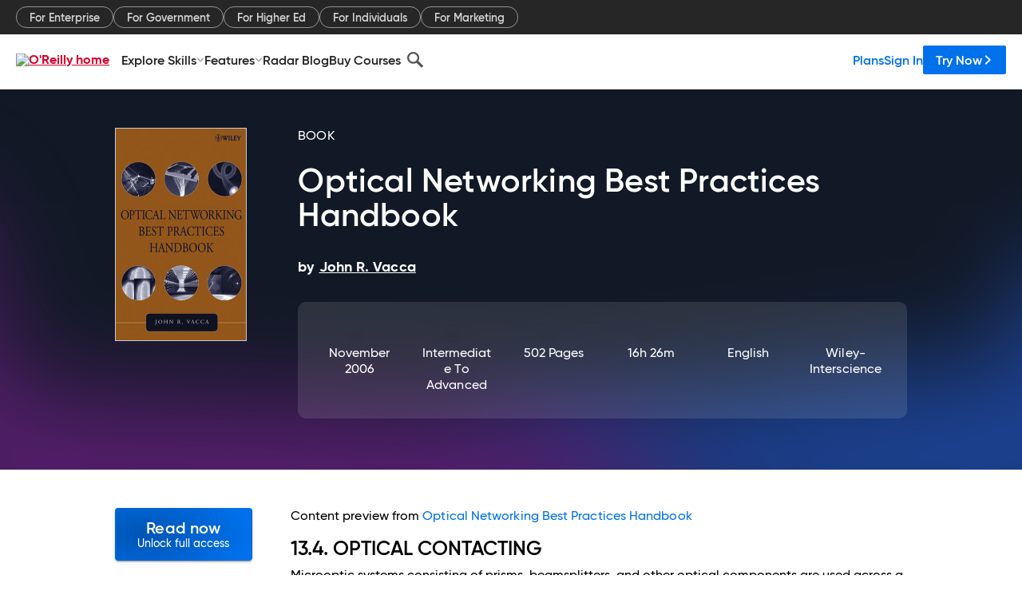

--- FILE ---
content_type: text/html; charset=utf-8
request_url: https://www.oreilly.com/library/view/optical-networking-best/9780471460527/9780471460527_optical_contacting.html
body_size: 40866
content:
<!DOCTYPE html>
<html lang="en"><head><meta charSet="utf-8"/><meta name="viewport" content="width=device-width, initial-scale=1"/><link rel="preload" as="image" href="https://cdn.oreillystatic.com/images/sitewide-headers/oreilly_logo_mark_red.svg"/><link rel="preload" as="image" href="https://cdn.oreillystatic.com/oreilly/images/app-store-logo.png"/><link rel="preload" as="image" href="https://cdn.oreillystatic.com/oreilly/images/google-play-logo.png"/><link rel="preload" as="image" href="https://cdn.oreillystatic.com/oreilly/images/roku-tv-logo.png"/><link rel="preload" as="image" href="https://cdn.oreillystatic.com/oreilly/images/amazon-appstore-logo.png"/><meta name="theme-color" content="#B9002D"/><link rel="preconnect" href="https://cdn.oreillystatic.com" crossorigin=""/><link rel="preload" href="https://cdn.oreillystatic.com/fonts/Gilroy/Family/gilroy-bold.woff2" as="font" type="font/woff2" crossorigin="anonymous"/><link rel="preload" href="https://cdn.oreillystatic.com/fonts/Gilroy/Family/gilroy-regular.woff2" as="font" type="font/woff2" crossorigin="anonymous"/><link rel="preload" href="https://cdn.oreillystatic.com/fonts/Gilroy/Family/gilroy-medium.woff2" as="font" type="font/woff2" crossorigin="anonymous"/><link rel="preload" href="https://cdn.oreillystatic.com/fonts/Gilroy/Family/gilroy-semibold.woff2" as="font" type="font/woff2" crossorigin="anonymous"/><link rel="preload" href="https://cdn.oreillystatic.com/fonts/GuardianText/GuardianTextSans-Medium-Web.woff2" as="font" type="font/woff2" crossorigin="anonymous"/><link rel="preload" href="https://cdn.oreillystatic.com/fonts/GuardianText/GuardianTextSans-Regular-Web.woff2" as="font" type="font/woff2" crossorigin="anonymous"/><link rel="shortcut icon" href="//www.oreilly.com/favicon.ico"/><meta name="robots" content="index, follow"/><meta name="author" content="John R. Vacca"/><meta name="publisher" content="Wiley-Interscience"/><meta property="og:title" content="Optical Networking Best Practices Handbook"/><meta property="og:url" content="https://www.oreilly.com/library/view/optical-networking-best/9780471460527/9780471460527_optical_contacting.html"/><meta property="og:site_name" content="O’Reilly Online Learning"/><meta property="og:type" content="book"/><meta property="og:image" content="https://www.oreilly.com/library/cover/9780471460527/1200w630h/"/><meta property="og:image:secure_url" content="https://www.oreilly.com/library/cover/9780471460527/1200w630h/"/><meta property="og:image:width" content="1200"/><meta property="og:image:height" content="630"/><meta name="twitter:card" content="summary_large_image"/><meta name="twitter:image" content="https://www.oreilly.com/library/cover/9780471460527/1200w630h/"/><meta name="twitter:site" content="@OReillyMedia"/><meta name="twitter:title" content="Optical Networking Best Practices Handbook"/><meta property="og:book:isbn" content="9780471460527"/><meta property="og:book:author" content="John R. Vacca"/><title>OPTICAL CONTACTING - Optical Networking Best Practices Handbook [Book]</title><meta property="og:description" content="13.4. OPTICAL CONTACTING Microoptic systems consisting of prisms, beamsplitters, and other optical components are used across a variety of industries from telecommunications to... - Selection from Optical Networking Best Practices Handbook [Book]"/><meta name="description" content="13.4. OPTICAL CONTACTING Microoptic systems consisting of prisms, beamsplitters, and other optical components are used across a variety of industries from telecommunications to... - Selection from Optical Networking Best Practices Handbook [Book]"/><link rel="stylesheet" href="/library/view/dist/client-render.EC6TFHVT.css"/><script>
        (function(h,o,u,n,d) {
          h=h[d]=h[d]||{q:[],onReady:function(c){h.q.push(c)}}
          d=o.createElement(u);d.async=1;d.src=n
          n=o.getElementsByTagName(u)[0];n.parentNode.insertBefore(d,n)
        })(window,document,'script','https://www.datadoghq-browser-agent.com/us1/v5/datadog-rum.js','DD_RUM')
        window.DD_RUM.onReady(function() {
          window.DD_RUM.init({
            clientToken: 'pubeafb4991c8bdcd260cd154294ece7a74',
            applicationId: '9f3d6547-b090-49ef-8a36-89b64f3ee2c5',
            site: 'datadoghq.com',
            service: 'preview_content_viewer-browser',
            env: 'production',
            sessionSampleRate: Number('' || 10),
            sessionReplaySampleRate: Number('' || 10),
            trackUserInteractions: Boolean('' || false),
            trackResources: true,
            trackLongTasks: true,
            defaultPrivacyLevel: 'mask'
          });
        })
      </script><script type="text/javascript">
                  htmlContext = {"basePath":"/library/view","enableMswIntegration":false,"env":{"DATADOG_RUM_APPLICATION_ID":"9f3d6547-b090-49ef-8a36-89b64f3ee2c5","DATADOG_RUM_CLIENT_TOKEN":"pubeafb4991c8bdcd260cd154294ece7a74","ENABLE_BROWSER_LOGGER":"true","ENV":"production","GOOGLE_TAG_MANAGER_ACCOUNT":"GTM-5P4V6Z","LOG_LEVEL":"error"},"frameworkAssets":[],"isDev":false,"manifest":{"observers.js":"observers-6WXBYRSY.js","esm.js":"esm-ZEVP4DAS.js","index.esm.js":"index.esm-G7LAABY4.js","client-render.js":"client-render.TUGL7SXG.js","chunk.js":"chunk-DGJUBN33.js","-ZLS5SCVW.js":"WDYDFRGG-ZLS5SCVW.js","-UHF522OE.js":"2SSKDMRQ-UHF522OE.js","worker.js":"worker-C5J6PNIN.js","rrweb-plugin-console-record.js":"rrweb-plugin-console-record-T6AGXEHB.js","rrweb-record.js":"rrweb-record-EYD7VC6T.js","client-render.css":"client-render.EC6TFHVT.css"},"preloadedAssets":[{"href":"https://cdn.oreillystatic.com/fonts/Gilroy/Family/gilroy-bold.woff2","as":"font","type":"font/woff2","crossOrigin":"anonymous"},{"href":"https://cdn.oreillystatic.com/fonts/Gilroy/Family/gilroy-regular.woff2","as":"font","type":"font/woff2","crossOrigin":"anonymous"},{"href":"https://cdn.oreillystatic.com/fonts/Gilroy/Family/gilroy-medium.woff2","as":"font","type":"font/woff2","crossOrigin":"anonymous"},{"href":"https://cdn.oreillystatic.com/fonts/Gilroy/Family/gilroy-semibold.woff2","as":"font","type":"font/woff2","crossOrigin":"anonymous"},{"href":"https://cdn.oreillystatic.com/fonts/GuardianText/GuardianTextSans-Medium-Web.woff2","as":"font","type":"font/woff2","crossOrigin":"anonymous"},{"href":"https://cdn.oreillystatic.com/fonts/GuardianText/GuardianTextSans-Regular-Web.woff2","as":"font","type":"font/woff2","crossOrigin":"anonymous"}],"name":"preview_content_viewer"};
                  initialStoreData = {"aiChat":{"isOpen":false,"data":{}},"environment":{"origin":"https://internal-ingress.platform.gcp.oreilly.com","env":"production","nodeEnv":"production","logLevel":"error","learningOrigin":"https://learning.oreilly.com","ingressedPaths":["/library/view","/videos"],"apiPath":"/api/web/library/view","basePath":"/library/view","publicPath":"/library/view/dist/","routerBasePath":"/"},"jwt":{"_loadingState":"FAILURE","_error":"No jwt on request."},"ldFeatureFlags":{"_loadingState":"FAILURE","_error":{}},"navigationAndAnnouncements":{"announcements":[],"links":{"header":[{"name":"Enterprise","link":"/enterprise/","icon":"","classname":"","description":"","isExternal":false,"groups":["header"],"syntheticsId":"","children":[]},{"name":"Pricing","link":"/pricing/","icon":"","classname":"","description":"","isExternal":false,"groups":["header"],"syntheticsId":"","children":[]}],"footer":[{"name":"About O’Reilly","link":"/about/","icon":"","classname":"","description":"","isExternal":false,"groups":["footer"],"syntheticsId":"","children":[]},{"name":"Teach/write/train","link":"/work-with-us.html","icon":"","classname":"","description":"","isExternal":false,"groups":["footer"],"syntheticsId":"","children":[]},{"name":"Careers","link":"/careers/","icon":"","classname":"","description":"","isExternal":false,"groups":["footer"],"syntheticsId":"","children":[]},{"name":"Community partners","link":"/partner/signup.csp","icon":"","classname":"","description":"","isExternal":false,"groups":["footer"],"syntheticsId":"","children":[]},{"name":"Affiliate program","link":"/affiliates/","icon":"","classname":"","description":"","isExternal":false,"groups":["footer"],"syntheticsId":"","children":[]},{"name":"Diversity","link":"/diversity/","icon":"","classname":"","description":"","isExternal":false,"groups":["footer"],"syntheticsId":"","children":[]},{"name":"Support","link":"https://www.oreilly.com/online-learning/support/","icon":"","classname":"","description":"","isExternal":false,"groups":["footer"],"syntheticsId":"","children":[]},{"name":"Contact us","link":"/about/contact.html","icon":"","classname":"","description":"","isExternal":false,"groups":["footer"],"syntheticsId":"","children":[]},{"name":"Newsletters","link":"https://www.oreilly.com/emails/newsletters/","icon":"","classname":"","description":"","isExternal":false,"groups":["footer"],"syntheticsId":"","children":[]}],"marketing-header":[{"name":"For Enterprise","link":"https://www.oreilly.com/online-learning/teams.html","icon":"","classname":"","description":"","isExternal":false,"groups":["marketing-header"],"syntheticsId":"","children":[]},{"name":"For Government","link":"https://www.oreilly.com/online-learning/government.html","icon":"","classname":"","description":"","isExternal":false,"groups":["marketing-header"],"syntheticsId":"","children":[]},{"name":"For Higher Ed","link":"https://www.oreilly.com/online-learning/academic.html","icon":"","classname":"","description":"","isExternal":false,"groups":["marketing-header"],"syntheticsId":"","children":[]},{"name":"For Individuals","link":"https://www.oreilly.com/online-learning/individuals.html","icon":"","classname":"","description":"","isExternal":false,"groups":["marketing-header"],"syntheticsId":"","children":[]},{"name":"For Marketing","link":"https://www.oreilly.com/content-marketing-solutions.html","icon":"","classname":"","description":"","isExternal":false,"groups":["marketing-header"],"syntheticsId":"","children":[]}],"fineprint":[{"name":"Terms of Service","link":"https://www.oreilly.com/terms/","icon":"","classname":"","description":"","isExternal":false,"groups":["fineprint"],"syntheticsId":"","children":[]},{"name":"Privacy Policy","link":"/privacy","icon":"","classname":"","description":"","isExternal":false,"groups":["fineprint"],"syntheticsId":"","children":[]},{"name":"Editorial Independence","link":"/about/editorial_independence.html","icon":"","classname":"","description":"","isExternal":false,"groups":["fineprint"],"syntheticsId":"","children":[]},{"name":"Modern Slavery Act Statement","link":"https://www.oreilly.com/modern-slavery-act-transparency-statement.html","icon":"","classname":"","description":"","isExternal":false,"groups":["fineprint"],"syntheticsId":"","children":[]}],"anon-header":[{"name":"Explore Skills","link":"#","icon":"","classname":"","description":"","isExternal":false,"groups":["anon-header","topbar-left"],"syntheticsId":"","children":[{"name":"Cloud Computing","link":"/search/skills/cloud-computing/","icon":"","classname":"","description":"","isExternal":false,"groups":["topbar-left"],"syntheticsId":"","children":[{"name":"Microsoft Azure","link":"/search/skills/microsoft-azure/","icon":"","classname":"","syntheticsId":""},{"name":"Amazon Web Services (AWS)","link":"/search/skills/amazon-web-services-aws/","icon":"","classname":"","syntheticsId":""},{"name":"Google Cloud","link":"/search/skills/google-cloud/","icon":"","classname":"","syntheticsId":""},{"name":"Cloud Migration","link":"/search/skills/cloud-migration/","icon":"","classname":"","syntheticsId":""},{"name":"Cloud Deployment","link":"/search/skills/cloud-deployment/","icon":"","classname":"","syntheticsId":""},{"name":"Cloud Platforms","link":"/search/skills/cloud-platforms/","icon":"","classname":"","syntheticsId":""}]},{"name":"Data Engineering","link":"/search/skills/data-engineering/","icon":"","classname":"","description":"","isExternal":false,"groups":["topbar-left"],"syntheticsId":"","children":[{"name":"Data Warehouse","link":"/search/skills/data-warehouse/","icon":"","classname":"","syntheticsId":""},{"name":"SQL","link":"/search/skills/sql/","icon":"","classname":"","syntheticsId":""},{"name":"Apache Spark","link":"/search/skills/apache-spark/","icon":"","classname":"","syntheticsId":""},{"name":"Microsoft SQL Server","link":"/search/skills/microsoft-sql-server/","icon":"","classname":"","syntheticsId":""},{"name":"MySQL","link":"/search/skills/mysql/","icon":"","classname":"","syntheticsId":""},{"name":"Kafka","link":"/search/skills/kafka/","icon":"","classname":"","syntheticsId":""},{"name":"Data Lake","link":"/search/skills/data-lake/","icon":"","classname":"","syntheticsId":""},{"name":"Streaming & Messaging","link":"/search/skills/streaming-messaging/","icon":"","classname":"","syntheticsId":""},{"name":"NoSQL Databases","link":"/search/skills/nosql-databases/","icon":"","classname":"","syntheticsId":""},{"name":"Relational Databases","link":"/search/skills/relational-databases/","icon":"","classname":"","syntheticsId":""}]},{"name":"Data Science","link":"/search/skills/data-science/","icon":"","classname":"","description":"","isExternal":false,"groups":["topbar-left"],"syntheticsId":"","children":[{"name":"Pandas","link":"/search/topics/pandas/","icon":"","classname":"","syntheticsId":""},{"name":"R","link":"/search/topics/r/","icon":"","classname":"","syntheticsId":""},{"name":"MATLAB","link":"/search/topics/matlab/","icon":"","classname":"","syntheticsId":""},{"name":"SAS","link":"/search/topics/sas/","icon":"","classname":"","syntheticsId":""},{"name":"D3","link":"/search/topics/d3/","icon":"","classname":"","syntheticsId":""},{"name":"Power BI","link":"/search/topics/power-bi/","icon":"","classname":"","syntheticsId":""},{"name":"Tableau","link":"/search/topics/tableau/","icon":"","classname":"","syntheticsId":""},{"name":"Statistics","link":"/search/topics/statistics/","icon":"","classname":"","syntheticsId":""},{"name":"Exploratory Data Analysis","link":"/search/topics/exploratory-data-analysis/","icon":"","classname":"","syntheticsId":""},{"name":"Data Visualization","link":"/search/topics/data-visualization/","icon":"","classname":"","syntheticsId":""}]},{"name":"AI & ML","link":"/search/skills/ai-ml/","icon":"","classname":"","description":"","isExternal":false,"groups":["topbar-left"],"syntheticsId":"","children":[{"name":"Generative AI","link":"/search/skills/generative-ai/","icon":"","classname":"","syntheticsId":""},{"name":"Machine Learning","link":"/search/skills/machine-learning/","icon":"","classname":"","syntheticsId":""},{"name":"Artificial Intelligence (AI)","link":"/search/skills/artificial-intelligence-ai/","icon":"","classname":"","syntheticsId":""},{"name":"Deep Learning","link":"/search/skills/deep-learning/","icon":"","classname":"","syntheticsId":""},{"name":"Reinforcement Learning","link":"/search/skills/reinforcement-learning/","icon":"","classname":"","syntheticsId":""},{"name":"Natural Language Processing","link":"/search/skills/natural-language-processing/","icon":"","classname":"","syntheticsId":""},{"name":"TensorFlow","link":"/search/skills/tensorflow/","icon":"","classname":"","syntheticsId":""},{"name":"Scikit-Learn","link":"/search/skills/scikit-learn/","icon":"","classname":"","syntheticsId":""},{"name":"Hyperparameter Tuning","link":"/search/skills/hyperparameter-tuning/","icon":"","classname":"","syntheticsId":""},{"name":"MLOps","link":"/search/skills/mlops/","icon":"","classname":"","syntheticsId":""}]},{"name":"Programming Languages","link":"/search/skills/programming-languages/","icon":"","classname":"","description":"","isExternal":false,"groups":["topbar-left"],"syntheticsId":"","children":[{"name":"Java","link":"/search/skills/java/","icon":"","classname":"","syntheticsId":""},{"name":"JavaScript","link":"/search/skills/javascript/","icon":"","classname":"","syntheticsId":""},{"name":"Spring","link":"/search/skills/spring/","icon":"","classname":"","syntheticsId":""},{"name":"Python","link":"/search/skills/python/","icon":"","classname":"","syntheticsId":""},{"name":"Go","link":"/search/skills/go/","icon":"","classname":"","syntheticsId":""},{"name":"C#","link":"/search/skills/c-sharp/","icon":"","classname":"","syntheticsId":""},{"name":"C++","link":"/search/skills/c-plus-plus/","icon":"","classname":"","syntheticsId":""},{"name":"C","link":"/search/skills/c/","icon":"","classname":"","syntheticsId":""},{"name":"Swift","link":"/search/skills/swift/","icon":"","classname":"","syntheticsId":""},{"name":"Rust","link":"/search/skills/rust/","icon":"","classname":"","syntheticsId":""},{"name":"Functional Programming","link":"/search/skills/functional-programming/","icon":"","classname":"","syntheticsId":""}]},{"name":"Software Architecture","link":"/search/skills/software-architecture/","icon":"","classname":"","description":"","isExternal":false,"groups":["topbar-left"],"syntheticsId":"","children":[{"name":"Object-Oriented","link":"/search/skills/object-oriented-architecture/","icon":"","classname":"","syntheticsId":""},{"name":"Distributed Systems","link":"/search/skills/distributed-systems/","icon":"","classname":"","syntheticsId":""},{"name":"Domain-Driven Design","link":"/search/skills/domain-driven-design/","icon":"","classname":"","syntheticsId":""},{"name":"Architectural Patterns","link":"/search/skills/architectural-patterns/","icon":"","classname":"","syntheticsId":""}]},{"name":"IT/Ops","link":"/search/skills/it-operations/","icon":"","classname":"","description":"","isExternal":false,"groups":["topbar-left"],"syntheticsId":"","children":[{"name":"Kubernetes","link":"/search/topics/kubernetes/","icon":"","classname":"","syntheticsId":""},{"name":"Docker","link":"/search/topics/docker/","icon":"","classname":"","syntheticsId":""},{"name":"GitHub","link":"/search/topics/github/","icon":"","classname":"","syntheticsId":""},{"name":"Terraform","link":"/search/topics/terraform/","icon":"","classname":"","syntheticsId":""},{"name":"Continuous Delivery","link":"/search/topics/continuous-delivery/","icon":"","classname":"","syntheticsId":""},{"name":"Continuous Integration","link":"/search/topics/continuous-integration/","icon":"","classname":"","syntheticsId":""},{"name":"Database Administration","link":"/search/topics/database-administration/","icon":"","classname":"","syntheticsId":""},{"name":"Computer Networking","link":"/search/topics/computer-networking/","icon":"","classname":"","syntheticsId":""},{"name":"Operating Systems","link":"/search/topics/operating-systems/","icon":"","classname":"","syntheticsId":""},{"name":"IT Certifications","link":"/search/topics/it-certifications/","icon":"","classname":"","syntheticsId":""}]},{"name":"Security","link":"/search/skills/security/","icon":"","classname":"","description":"","isExternal":false,"groups":["topbar-left"],"syntheticsId":"","children":[{"name":"Network Security","link":"/search/skills/network-security/","icon":"","classname":"","syntheticsId":""},{"name":"Application Security","link":"/search/skills/application-security/","icon":"","classname":"","syntheticsId":""},{"name":"Incident Response","link":"/search/skills/incident-response/","icon":"","classname":"","syntheticsId":""},{"name":"Zero Trust Model","link":"/search/skills/zero-trust-model/","icon":"","classname":"","syntheticsId":""},{"name":"Disaster Recovery","link":"/search/skills/disaster-recovery/","icon":"","classname":"","syntheticsId":""},{"name":"Penetration Testing / Ethical Hacking","link":"/search/skills/penetration-testing-ethical-hacking/","icon":"","classname":"","syntheticsId":""},{"name":"Governance","link":"/search/skills/governance/","icon":"","classname":"","syntheticsId":""},{"name":"Malware","link":"/search/skills/malware/","icon":"","classname":"","syntheticsId":""},{"name":"Security Architecture","link":"/search/skills/security-architecture/","icon":"","classname":"","syntheticsId":""},{"name":"Security Engineering","link":"/search/skills/security-engineering/","icon":"","classname":"","syntheticsId":""},{"name":"Security Certifications","link":"/search/skills/security-certifications/","icon":"","classname":"","syntheticsId":""}]},{"name":"Design","link":"/search/skills/design/","icon":"","classname":"","description":"","isExternal":false,"groups":["topbar-left"],"syntheticsId":"","children":[{"name":"Web Design","link":"/search/skills/web-design/","icon":"","classname":"","syntheticsId":""},{"name":"Graphic Design","link":"/search/skills/graphic-design/","icon":"","classname":"","syntheticsId":""},{"name":"Interaction Design","link":"/search/skills/interaction-design/","icon":"","classname":"","syntheticsId":""},{"name":"Film & Video","link":"/search/skills/film-video/","icon":"","classname":"","syntheticsId":""},{"name":"User Experience (UX)","link":"/search/skills/user-experience-ux/","icon":"","classname":"","syntheticsId":""},{"name":"Design Process","link":"/search/skills/design-process/","icon":"","classname":"","syntheticsId":""},{"name":"Design Tools","link":"/search/skills/design-tools/","icon":"","classname":"","syntheticsId":""}]},{"name":"Business","link":"/search/skills/business/","icon":"","classname":"","description":"","isExternal":false,"groups":["topbar-left"],"syntheticsId":"","children":[{"name":"Agile","link":"/search/skills/agile/","icon":"","classname":"","syntheticsId":""},{"name":"Project Management","link":"/search/skills/project-management/","icon":"","classname":"","syntheticsId":""},{"name":"Product Management","link":"/search/skills/product-management/","icon":"","classname":"","syntheticsId":""},{"name":"Marketing","link":"/search/skills/marketing/","icon":"","classname":"","syntheticsId":""},{"name":"Human Resources","link":"/search/skills/human-resources/","icon":"","classname":"","syntheticsId":""},{"name":"Finance","link":"/search/skills/finance/","icon":"","classname":"","syntheticsId":""},{"name":"Team Management","link":"/search/skills/team-management/","icon":"","classname":"","syntheticsId":""},{"name":"Business Strategy","link":"/search/skills/business-strategy/","icon":"","classname":"","syntheticsId":""},{"name":"Digital Transformation","link":"/search/skills/digital-transformation/","icon":"","classname":"","syntheticsId":""},{"name":"Organizational Leadership","link":"/search/skills/organizational-leadership/","icon":"","classname":"","syntheticsId":""}]},{"name":"Soft Skills","link":"/search/skills/soft-skills/","icon":"","classname":"","description":"","isExternal":false,"groups":["topbar-left"],"syntheticsId":"","children":[{"name":"Professional Communication","link":"/search/skills/professional-communication/","icon":"","classname":"","syntheticsId":""},{"name":"Emotional Intelligence","link":"/search/skills/emotional-intelligence/","icon":"","classname":"","syntheticsId":""},{"name":"Presentation Skills","link":"/search/skills/presentation-skills/","icon":"","classname":"","syntheticsId":""},{"name":"Innovation","link":"/search/skills/innovation/","icon":"","classname":"","syntheticsId":""},{"name":"Critical Thinking","link":"/search/skills/critical-thinking/","icon":"","classname":"","syntheticsId":""},{"name":"Public Speaking","link":"/search/skills/public-speaking/","icon":"","classname":"","syntheticsId":""},{"name":"Collaboration","link":"/search/skills/collaboration/","icon":"","classname":"","syntheticsId":""},{"name":"Personal Productivity","link":"/search/skills/personal-productivity/","icon":"","classname":"","syntheticsId":""},{"name":"Confidence / Motivation","link":"/search/skills/confidence-motivation/","icon":"","classname":"","syntheticsId":""}]}]},{"name":"Features","link":"/online-learning/features.html","icon":"","classname":"","description":"","isExternal":false,"groups":["anon-header"],"syntheticsId":"","children":[{"name":"All features","link":"/online-learning/features.html","icon":"","classname":"","description":"","isExternal":false,"groups":["anon-header"],"syntheticsId":"","children":[]},{"name":"Verifiable skills","link":"/online-learning/verifiable-skills.html","icon":"","classname":"","description":"","isExternal":false,"groups":["anon-header"],"syntheticsId":"","children":[]},{"name":"AI Academy","link":"/online-learning/ai-academy.html","icon":"","classname":"","description":"","isExternal":false,"groups":["anon-header"],"syntheticsId":"","children":[]},{"name":"Courses","link":"/online-learning/courses.html","icon":"","classname":"","description":"","isExternal":false,"groups":["anon-header"],"syntheticsId":"","children":[]},{"name":"Certifications","link":"/online-learning/feature-certification.html","icon":"","classname":"","description":"","isExternal":false,"groups":["anon-header"],"syntheticsId":"","children":[]},{"name":"Interactive learning","link":"/online-learning/intro-interactive-learning.html","icon":"","classname":"","description":"","isExternal":false,"groups":["anon-header"],"syntheticsId":"","children":[]},{"name":"Live events","link":"/online-learning/live-events.html","icon":"","classname":"","description":"","isExternal":false,"groups":["anon-header"],"syntheticsId":"","children":[]},{"name":"Superstreams","link":"/products/superstreams.html","icon":"","classname":"","description":"","isExternal":false,"groups":["anon-header"],"syntheticsId":"","children":[]},{"name":"Answers","link":"/online-learning/feature-answers.html","icon":"","classname":"","description":"","isExternal":false,"groups":["anon-header"],"syntheticsId":"","children":[]},{"name":"Insights reporting","link":"/online-learning/insights-dashboard.html","icon":"","classname":"","description":"","isExternal":false,"groups":["anon-header"],"syntheticsId":"","children":[]}]},{"name":"Radar Blog","link":"/radar/","icon":"","classname":"","description":"","isExternal":false,"groups":["anon-header"],"syntheticsId":"","children":[]},{"name":"Buy Courses","link":"/live/","icon":"","classname":"","description":"","isExternal":false,"groups":["anon-header"],"syntheticsId":"","children":[]}],"topbar-left":[{"name":"Explore Skills","link":"#","icon":"","classname":"","description":"","isExternal":false,"groups":["anon-header","topbar-left"],"syntheticsId":"","children":[{"name":"Cloud Computing","link":"/search/skills/cloud-computing/","icon":"","classname":"","description":"","isExternal":false,"groups":["topbar-left"],"syntheticsId":"","children":[{"name":"Microsoft Azure","link":"/search/skills/microsoft-azure/","icon":"","classname":"","syntheticsId":""},{"name":"Amazon Web Services (AWS)","link":"/search/skills/amazon-web-services-aws/","icon":"","classname":"","syntheticsId":""},{"name":"Google Cloud","link":"/search/skills/google-cloud/","icon":"","classname":"","syntheticsId":""},{"name":"Cloud Migration","link":"/search/skills/cloud-migration/","icon":"","classname":"","syntheticsId":""},{"name":"Cloud Deployment","link":"/search/skills/cloud-deployment/","icon":"","classname":"","syntheticsId":""},{"name":"Cloud Platforms","link":"/search/skills/cloud-platforms/","icon":"","classname":"","syntheticsId":""}]},{"name":"Data Engineering","link":"/search/skills/data-engineering/","icon":"","classname":"","description":"","isExternal":false,"groups":["topbar-left"],"syntheticsId":"","children":[{"name":"Data Warehouse","link":"/search/skills/data-warehouse/","icon":"","classname":"","syntheticsId":""},{"name":"SQL","link":"/search/skills/sql/","icon":"","classname":"","syntheticsId":""},{"name":"Apache Spark","link":"/search/skills/apache-spark/","icon":"","classname":"","syntheticsId":""},{"name":"Microsoft SQL Server","link":"/search/skills/microsoft-sql-server/","icon":"","classname":"","syntheticsId":""},{"name":"MySQL","link":"/search/skills/mysql/","icon":"","classname":"","syntheticsId":""},{"name":"Kafka","link":"/search/skills/kafka/","icon":"","classname":"","syntheticsId":""},{"name":"Data Lake","link":"/search/skills/data-lake/","icon":"","classname":"","syntheticsId":""},{"name":"Streaming & Messaging","link":"/search/skills/streaming-messaging/","icon":"","classname":"","syntheticsId":""},{"name":"NoSQL Databases","link":"/search/skills/nosql-databases/","icon":"","classname":"","syntheticsId":""},{"name":"Relational Databases","link":"/search/skills/relational-databases/","icon":"","classname":"","syntheticsId":""}]},{"name":"Data Science","link":"/search/skills/data-science/","icon":"","classname":"","description":"","isExternal":false,"groups":["topbar-left"],"syntheticsId":"","children":[{"name":"Pandas","link":"/search/topics/pandas/","icon":"","classname":"","syntheticsId":""},{"name":"R","link":"/search/topics/r/","icon":"","classname":"","syntheticsId":""},{"name":"MATLAB","link":"/search/topics/matlab/","icon":"","classname":"","syntheticsId":""},{"name":"SAS","link":"/search/topics/sas/","icon":"","classname":"","syntheticsId":""},{"name":"D3","link":"/search/topics/d3/","icon":"","classname":"","syntheticsId":""},{"name":"Power BI","link":"/search/topics/power-bi/","icon":"","classname":"","syntheticsId":""},{"name":"Tableau","link":"/search/topics/tableau/","icon":"","classname":"","syntheticsId":""},{"name":"Statistics","link":"/search/topics/statistics/","icon":"","classname":"","syntheticsId":""},{"name":"Exploratory Data Analysis","link":"/search/topics/exploratory-data-analysis/","icon":"","classname":"","syntheticsId":""},{"name":"Data Visualization","link":"/search/topics/data-visualization/","icon":"","classname":"","syntheticsId":""}]},{"name":"AI & ML","link":"/search/skills/ai-ml/","icon":"","classname":"","description":"","isExternal":false,"groups":["topbar-left"],"syntheticsId":"","children":[{"name":"Generative AI","link":"/search/skills/generative-ai/","icon":"","classname":"","syntheticsId":""},{"name":"Machine Learning","link":"/search/skills/machine-learning/","icon":"","classname":"","syntheticsId":""},{"name":"Artificial Intelligence (AI)","link":"/search/skills/artificial-intelligence-ai/","icon":"","classname":"","syntheticsId":""},{"name":"Deep Learning","link":"/search/skills/deep-learning/","icon":"","classname":"","syntheticsId":""},{"name":"Reinforcement Learning","link":"/search/skills/reinforcement-learning/","icon":"","classname":"","syntheticsId":""},{"name":"Natural Language Processing","link":"/search/skills/natural-language-processing/","icon":"","classname":"","syntheticsId":""},{"name":"TensorFlow","link":"/search/skills/tensorflow/","icon":"","classname":"","syntheticsId":""},{"name":"Scikit-Learn","link":"/search/skills/scikit-learn/","icon":"","classname":"","syntheticsId":""},{"name":"Hyperparameter Tuning","link":"/search/skills/hyperparameter-tuning/","icon":"","classname":"","syntheticsId":""},{"name":"MLOps","link":"/search/skills/mlops/","icon":"","classname":"","syntheticsId":""}]},{"name":"Programming Languages","link":"/search/skills/programming-languages/","icon":"","classname":"","description":"","isExternal":false,"groups":["topbar-left"],"syntheticsId":"","children":[{"name":"Java","link":"/search/skills/java/","icon":"","classname":"","syntheticsId":""},{"name":"JavaScript","link":"/search/skills/javascript/","icon":"","classname":"","syntheticsId":""},{"name":"Spring","link":"/search/skills/spring/","icon":"","classname":"","syntheticsId":""},{"name":"Python","link":"/search/skills/python/","icon":"","classname":"","syntheticsId":""},{"name":"Go","link":"/search/skills/go/","icon":"","classname":"","syntheticsId":""},{"name":"C#","link":"/search/skills/c-sharp/","icon":"","classname":"","syntheticsId":""},{"name":"C++","link":"/search/skills/c-plus-plus/","icon":"","classname":"","syntheticsId":""},{"name":"C","link":"/search/skills/c/","icon":"","classname":"","syntheticsId":""},{"name":"Swift","link":"/search/skills/swift/","icon":"","classname":"","syntheticsId":""},{"name":"Rust","link":"/search/skills/rust/","icon":"","classname":"","syntheticsId":""},{"name":"Functional Programming","link":"/search/skills/functional-programming/","icon":"","classname":"","syntheticsId":""}]},{"name":"Software Architecture","link":"/search/skills/software-architecture/","icon":"","classname":"","description":"","isExternal":false,"groups":["topbar-left"],"syntheticsId":"","children":[{"name":"Object-Oriented","link":"/search/skills/object-oriented-architecture/","icon":"","classname":"","syntheticsId":""},{"name":"Distributed Systems","link":"/search/skills/distributed-systems/","icon":"","classname":"","syntheticsId":""},{"name":"Domain-Driven Design","link":"/search/skills/domain-driven-design/","icon":"","classname":"","syntheticsId":""},{"name":"Architectural Patterns","link":"/search/skills/architectural-patterns/","icon":"","classname":"","syntheticsId":""}]},{"name":"IT/Ops","link":"/search/skills/it-operations/","icon":"","classname":"","description":"","isExternal":false,"groups":["topbar-left"],"syntheticsId":"","children":[{"name":"Kubernetes","link":"/search/topics/kubernetes/","icon":"","classname":"","syntheticsId":""},{"name":"Docker","link":"/search/topics/docker/","icon":"","classname":"","syntheticsId":""},{"name":"GitHub","link":"/search/topics/github/","icon":"","classname":"","syntheticsId":""},{"name":"Terraform","link":"/search/topics/terraform/","icon":"","classname":"","syntheticsId":""},{"name":"Continuous Delivery","link":"/search/topics/continuous-delivery/","icon":"","classname":"","syntheticsId":""},{"name":"Continuous Integration","link":"/search/topics/continuous-integration/","icon":"","classname":"","syntheticsId":""},{"name":"Database Administration","link":"/search/topics/database-administration/","icon":"","classname":"","syntheticsId":""},{"name":"Computer Networking","link":"/search/topics/computer-networking/","icon":"","classname":"","syntheticsId":""},{"name":"Operating Systems","link":"/search/topics/operating-systems/","icon":"","classname":"","syntheticsId":""},{"name":"IT Certifications","link":"/search/topics/it-certifications/","icon":"","classname":"","syntheticsId":""}]},{"name":"Security","link":"/search/skills/security/","icon":"","classname":"","description":"","isExternal":false,"groups":["topbar-left"],"syntheticsId":"","children":[{"name":"Network Security","link":"/search/skills/network-security/","icon":"","classname":"","syntheticsId":""},{"name":"Application Security","link":"/search/skills/application-security/","icon":"","classname":"","syntheticsId":""},{"name":"Incident Response","link":"/search/skills/incident-response/","icon":"","classname":"","syntheticsId":""},{"name":"Zero Trust Model","link":"/search/skills/zero-trust-model/","icon":"","classname":"","syntheticsId":""},{"name":"Disaster Recovery","link":"/search/skills/disaster-recovery/","icon":"","classname":"","syntheticsId":""},{"name":"Penetration Testing / Ethical Hacking","link":"/search/skills/penetration-testing-ethical-hacking/","icon":"","classname":"","syntheticsId":""},{"name":"Governance","link":"/search/skills/governance/","icon":"","classname":"","syntheticsId":""},{"name":"Malware","link":"/search/skills/malware/","icon":"","classname":"","syntheticsId":""},{"name":"Security Architecture","link":"/search/skills/security-architecture/","icon":"","classname":"","syntheticsId":""},{"name":"Security Engineering","link":"/search/skills/security-engineering/","icon":"","classname":"","syntheticsId":""},{"name":"Security Certifications","link":"/search/skills/security-certifications/","icon":"","classname":"","syntheticsId":""}]},{"name":"Design","link":"/search/skills/design/","icon":"","classname":"","description":"","isExternal":false,"groups":["topbar-left"],"syntheticsId":"","children":[{"name":"Web Design","link":"/search/skills/web-design/","icon":"","classname":"","syntheticsId":""},{"name":"Graphic Design","link":"/search/skills/graphic-design/","icon":"","classname":"","syntheticsId":""},{"name":"Interaction Design","link":"/search/skills/interaction-design/","icon":"","classname":"","syntheticsId":""},{"name":"Film & Video","link":"/search/skills/film-video/","icon":"","classname":"","syntheticsId":""},{"name":"User Experience (UX)","link":"/search/skills/user-experience-ux/","icon":"","classname":"","syntheticsId":""},{"name":"Design Process","link":"/search/skills/design-process/","icon":"","classname":"","syntheticsId":""},{"name":"Design Tools","link":"/search/skills/design-tools/","icon":"","classname":"","syntheticsId":""}]},{"name":"Business","link":"/search/skills/business/","icon":"","classname":"","description":"","isExternal":false,"groups":["topbar-left"],"syntheticsId":"","children":[{"name":"Agile","link":"/search/skills/agile/","icon":"","classname":"","syntheticsId":""},{"name":"Project Management","link":"/search/skills/project-management/","icon":"","classname":"","syntheticsId":""},{"name":"Product Management","link":"/search/skills/product-management/","icon":"","classname":"","syntheticsId":""},{"name":"Marketing","link":"/search/skills/marketing/","icon":"","classname":"","syntheticsId":""},{"name":"Human Resources","link":"/search/skills/human-resources/","icon":"","classname":"","syntheticsId":""},{"name":"Finance","link":"/search/skills/finance/","icon":"","classname":"","syntheticsId":""},{"name":"Team Management","link":"/search/skills/team-management/","icon":"","classname":"","syntheticsId":""},{"name":"Business Strategy","link":"/search/skills/business-strategy/","icon":"","classname":"","syntheticsId":""},{"name":"Digital Transformation","link":"/search/skills/digital-transformation/","icon":"","classname":"","syntheticsId":""},{"name":"Organizational Leadership","link":"/search/skills/organizational-leadership/","icon":"","classname":"","syntheticsId":""}]},{"name":"Soft Skills","link":"/search/skills/soft-skills/","icon":"","classname":"","description":"","isExternal":false,"groups":["topbar-left"],"syntheticsId":"","children":[{"name":"Professional Communication","link":"/search/skills/professional-communication/","icon":"","classname":"","syntheticsId":""},{"name":"Emotional Intelligence","link":"/search/skills/emotional-intelligence/","icon":"","classname":"","syntheticsId":""},{"name":"Presentation Skills","link":"/search/skills/presentation-skills/","icon":"","classname":"","syntheticsId":""},{"name":"Innovation","link":"/search/skills/innovation/","icon":"","classname":"","syntheticsId":""},{"name":"Critical Thinking","link":"/search/skills/critical-thinking/","icon":"","classname":"","syntheticsId":""},{"name":"Public Speaking","link":"/search/skills/public-speaking/","icon":"","classname":"","syntheticsId":""},{"name":"Collaboration","link":"/search/skills/collaboration/","icon":"","classname":"","syntheticsId":""},{"name":"Personal Productivity","link":"/search/skills/personal-productivity/","icon":"","classname":"","syntheticsId":""},{"name":"Confidence / Motivation","link":"/search/skills/confidence-motivation/","icon":"","classname":"","syntheticsId":""}]}]}],"anon-footer-left":[{"name":"About O'Reilly","link":"/about/","icon":"","classname":"","description":"","isExternal":false,"groups":["anon-footer-left"],"syntheticsId":"","children":[{"name":"Teach/Write/Train","link":"/work-with-us.html","icon":"","classname":"","description":"","isExternal":false,"groups":["anon-footer-left"],"syntheticsId":"","children":[]},{"name":"Careers","link":"/careers/","icon":"","classname":"","description":"","isExternal":false,"groups":["anon-footer-left"],"syntheticsId":"","children":[]},{"name":"O'Reilly News","link":"/press/","icon":"","classname":"","description":"","isExternal":false,"groups":["anon-footer-left"],"syntheticsId":"","children":[]},{"name":"Media Coverage","link":"/press/media-coverage.html","icon":"","classname":"","description":"","isExternal":false,"groups":["anon-footer-left"],"syntheticsId":"","children":[]},{"name":"Community Partners","link":"/partner/signup.csp","icon":"","classname":"","description":"","isExternal":false,"groups":["anon-footer-left"],"syntheticsId":"","children":[]},{"name":"Affiliate Program","link":"/affiliates/","icon":"","classname":"","description":"","isExternal":false,"groups":["anon-footer-left"],"syntheticsId":"","children":[]},{"name":"Submit an RFP","link":"/online-learning/rfp.html","icon":"","classname":"","description":"","isExternal":false,"groups":["anon-footer-left"],"syntheticsId":"","children":[]},{"name":"Diversity","link":"/diversity/","icon":"","classname":"","description":"","isExternal":false,"groups":["anon-footer-left"],"syntheticsId":"","children":[]},{"name":"Content Sponsorship","link":"/content-marketing-solutions.html","icon":"","classname":"","description":"","isExternal":false,"groups":["anon-footer-left"],"syntheticsId":"","children":[]}]}],"anon-footer-center":[{"name":"Support","link":"/online-learning/support/","icon":"","classname":"","description":"","isExternal":false,"groups":["anon-footer-center"],"syntheticsId":"","children":[{"name":"Contact Us","link":"/about/contact.html","icon":"","classname":"","description":"","isExternal":false,"groups":["anon-footer-center"],"syntheticsId":"","children":[]},{"name":"Newsletters","link":"/emails/newsletters/","icon":"","classname":"","description":"","isExternal":false,"groups":["anon-footer-center"],"syntheticsId":"","children":[]},{"name":"Privacy Policy","link":"/privacy.html","icon":"","classname":"","description":"","isExternal":false,"groups":["anon-footer-center"],"syntheticsId":"","children":[]},{"name":"AI Policy","link":"/about/oreilly-approach-to-generative-ai.html","icon":"","classname":"","description":"","isExternal":false,"groups":["anon-footer-center"],"syntheticsId":"","children":[]}]}],"anon-footer-right":[{"name":"International","link":"#","icon":"","classname":"","description":"","isExternal":false,"groups":["anon-footer-right"],"syntheticsId":"","children":[{"name":"Australia & New Zealand","link":"/online-learning/anz.html","icon":"","classname":"","description":"","isExternal":false,"groups":["anon-footer-right"],"syntheticsId":"","children":[]},{"name":"Japan","link":"https://www.oreilly.co.jp/index.shtml","icon":"","classname":"","description":"","isExternal":false,"groups":["anon-footer-right"],"syntheticsId":"","children":[]}]}],"social":[{"name":"LinkedIn","link":"https://www.linkedin.com/company/oreilly-media","icon":"linkedin","classname":"","description":"","isExternal":false,"groups":["social"],"syntheticsId":"","children":[]},{"name":"YouTube","link":"https://www.youtube.com/user/OreillyMedia","icon":"youtube","classname":"","description":"","isExternal":false,"groups":["social"],"syntheticsId":"","children":[]}]}},"playlistsCoreState":{"mostRecentPlaylistIds":[],"playlistActions":{"updatingSharing":false,"sharingErrors":{}},"playlists":{"error":"","fetching":true,"loaded":false,"playlists":[],"sharingEnabled":false},"playlistSSR":{"error":"","fetching":false,"loaded":false,"playlist":{}},"sharedPlaylist":{"error":"","fetching":false,"loaded":false,"playlist":{}}},"user":{"error":"User is not authenticated"},"userInfo":{"meta":{"error":"User is not authenticated"},"profile":{"error":null},"usageStatus":{"error":null}},"userProfile":{"error":{"message":"No encoded jwt."},"_loadingState":"FAILURE"},"appState":{"ourn":"urn:orm:book:9780471460527","title":"Optical Networking Best Practices Handbook"}};
                  __orm_public_path__ = window.initialStoreData?.environment?.publicPath;
                </script><script type="text/javascript">
      window.orm = window.orm || {};
      window.orm.redirect = function redirect(url) {
        window.location.assign(url);
      };
      window.orm.logger = console;
    </script><script type="text/javascript" src="https://www.datadoghq-browser-agent.com/us1/v5/datadog-logs.js"></script><script type="text/javascript">
        if (window.DD_LOGS) {
          window.DD_LOGS.init({
            clientToken: 'pub8399c9005ebe7454be1698e2aee94fba',
            site: 'datadoghq.com',
            env: 'production',
            service: 'preview_content_viewer-browser',
            sessionSampleRate: Number('' || 50),
          });
          window.DD_LOGS.logger.setLevel('error' || 'error');
          window.orm.logger = DD_LOGS.logger;
        }
      </script><script>
      // Disable analytics when hit from DD synthetics browser
      if (window._DATADOG_SYNTHETICS_BROWSER === undefined) {
        if (window.initialStoreData && window.initialStoreData.userInfo.meta
          && window.initialStoreData.userInfo.meta.user_identifier && window.initialStoreData.jwt) {
          var user = window.initialStoreData.userInfo.meta;
          var dataLayer = window.dataLayer || [];
          var jwtPerms = window.initialStoreData.jwt.perms;

          // Set user/session info
          dataLayer.push({ userIdentifier: user.user_identifier });
          dataLayer.push({ loggedIn: 'yes' });

          // Set account/org info
          if (!user.individual) {
            dataLayer.push({ orgID: user.primary_account });
          }

          // Set user hasPurchases boolean
          dataLayer.push({ hasPurchases: user.has_purchases.toString() });

          // Set account type
          if (user.individual) {
            if (user.subscription && user.subscription.active) {
              dataLayer.push({learningAccountType: 'individual'});
            } else if (user.is_trial) {
              dataLayer.push({learningAccountType: 'free trial'});
            }
            else if (user.has_purchases && jwtPerms?.prch?.includes('c')){
              dataLayer.push({learningAccountType: 'event purchaser'});
            }
          } else {
            if (user.academic_institution) {
              dataLayer.push({learningAccountType: 'academic'});
            } else {
              dataLayer.push({learningAccountType: 'enterprise'});
            }
          }

          // Set paid account
          if (user.subscription && user.subscription.active) {
            dataLayer.push({ learningPaidAccount: 'yes' });
          }
        }

        (function(w,d,s,l,i){w[l]=w[l]||[];w[l].push({'gtm.start':
          new Date().getTime(),event:'gtm.js'});var f=d.getElementsByTagName(s)[0],
          j=d.createElement(s),dl=l!='dataLayer'?'&l='+l:'';j.async=true;j.src=
          'https://www.googletagmanager.com/gtm.js?id='+i+dl;f.parentNode.insertBefore(j,f);
        })(window,document,'script','dataLayer', 'GTM-5P4V6Z');
      }
    </script><script type="module" src="/library/view/dist/client-render.TUGL7SXG.js" defer=""></script></head><body id="root"><noscript><iframe src="https://www.googletagmanager.com/ns.html?id=GTM-5P4V6Z" height="0" width="0" style="display:none;visibility:hidden"></iframe></noscript><!--$--><script>
        var _vwo_code=(function(){
        var account_id=291788,
        settings_tolerance=2000,
        library_tolerance=2500,
        use_existing_jquery=false,
        /* DO NOT EDIT BELOW THIS LINE */
        f=false,d=document;return{use_existing_jquery:function(){return use_existing_jquery;},library_tolerance:function(){return library_tolerance;},finish:function(){if(!f){f=true;var a=d.getElementById('_vis_opt_path_hides');if(a)a.parentNode.removeChild(a);}},finished:function(){return f;},load:function(a){var b=d.createElement('script');b.src=a;b.type='text/javascript';b.innerText;b.onerror=function(){_vwo_code.finish();};d.getElementsByTagName('head')[0].appendChild(b);},init:function(){settings_timer=setTimeout('_vwo_code.finish()',settings_tolerance);var a=d.createElement('style'),b='body{opacity:0 !important;filter:alpha(opacity=0) !important;background:none !important;}',h=d.getElementsByTagName('head')[0];a.setAttribute('id','_vis_opt_path_hides');a.setAttribute('type','text/css');if(a.styleSheet)a.styleSheet.cssText=b;else a.appendChild(d.createTextNode(b));h.appendChild(a);this.load('//dev.visualwebsiteoptimizer.com/j.php?a='+account_id+'&u='+encodeURIComponent(d.URL)+'&r='+Math.random());return settings_timer;}};}());_vwo_settings_timer=_vwo_code.init();
      </script><a href="#main" class="orm-global-skip-link">Skip to Content</a><header class="orm-global-site-header--default" id="orm-global-site-banner" role="banner" data-testid="site-header-public"><div id="site-header-public-content"><nav role="navigation" aria-label="Primary site navigation"><div id="marketing-menu-outer"><div id="marketing-menu-inner"><ul class="menu" id="marketing-menu-list" data-testid="marketing-menu"><li class="menu__item "><a class="menu-item__link menu-item__link--pill" href="https://www.oreilly.com/online-learning/teams.html">For Enterprise</a></li><li class="menu__item "><a class="menu-item__link menu-item__link--pill" href="https://www.oreilly.com/online-learning/government.html">For Government</a></li><li class="menu__item "><a class="menu-item__link menu-item__link--pill" href="https://www.oreilly.com/online-learning/academic.html">For Higher Ed</a></li><li class="menu__item "><a class="menu-item__link menu-item__link--pill" href="https://www.oreilly.com/online-learning/individuals.html">For Individuals</a></li><li class="menu__item "><a class="menu-item__link menu-item__link--pill" href="https://www.oreilly.com/content-marketing-solutions.html">For Marketing</a></li></ul></div></div><div id="primary-menu-section"><a href="https://www.oreilly.com" title="home page" aria-current="page" id="primary-menu-logo-link"><img id="primary-menu-logo" src="https://cdn.oreillystatic.com/images/sitewide-headers/oreilly_logo_mark_red.svg" alt="O&#x27;Reilly home"/></a><ul id="primary-menu" class="menu navigation-hidden"><li class="navigation-hidden" id="primary-menu-item-left"><ul class="menu" id="primary-menu-list-left"><li class="menu__item menu-item menu-item--level-0 mobileOnly " id="menu-item-for-enterprise-0"><a class="menu-item__link menu-item-link menu-item-link--level-0" href="https://www.oreilly.com/online-learning/teams.html" id="menu-item-link-for-enterprise-0">For Enterprise</a></li><li class="menu__item menu-item menu-item--level-0 mobileOnly " id="menu-item-for-government-1"><a class="menu-item__link menu-item-link menu-item-link--level-0" href="https://www.oreilly.com/online-learning/government.html" id="menu-item-link-for-government-1">For Government</a></li><li class="menu__item menu-item menu-item--level-0 mobileOnly " id="menu-item-for-higher-ed-2"><a class="menu-item__link menu-item-link menu-item-link--level-0" href="https://www.oreilly.com/online-learning/academic.html" id="menu-item-link-for-higher-ed-2">For Higher Ed</a></li><li class="menu__item menu-item menu-item--level-0 mobileOnly " id="menu-item-for-individuals-3"><a class="menu-item__link menu-item-link menu-item-link--level-0" href="https://www.oreilly.com/online-learning/individuals.html" id="menu-item-link-for-individuals-3">For Individuals</a></li><li class="menu__item menu-item menu-item--level-0 mobileOnly " id="menu-item-for-marketing-4"><a class="menu-item__link menu-item-link menu-item-link--level-0" href="https://www.oreilly.com/content-marketing-solutions.html" id="menu-item-link-for-marketing-4">For Marketing</a></li><li class="menu__item menu-item menu-item--level-0  " id="menu-item-explore-skills-0"><a class="menu-item__link menu-item-link menu-item-link--level-0" href="#" id="menu-item-link-explore-skills-0" aria-expanded="false" aria-haspopup="true">Explore Skills<svg class="header-icon" focusable="false" aria-hidden="true" viewBox="0 0 20 20" height="10px" width="10px" fill="#999"><path d="M3.28584 5C2.55348 5 2 5.61034 2 6.37045C2 6.75163 2.14716 7.07887 2.3696 7.32823L9.05948 14.5755L9.06355 14.5798C9.31508 14.8461 9.63852 15 10.0043 15C10.3442 15 10.6968 14.8585 10.9473 14.5681L17.6227 7.32738C17.8549 7.08041 18 6.74835 18 6.37045C18 5.61034 17.4465 5 16.7142 5C16.3633 5 16.044 5.14856 15.8102 5.38158L15.8026 5.38909L10.0041 11.666L4.20438 5.39664L4.2007 5.39275C3.96654 5.14484 3.63979 5 3.28584 5Z"></path></svg></a><ul class="submenu submenu--level-0" id="submenu-explore-skills-0"><li class="menu__item menu-item menu-item--level-1  " id="menu-item-cloud-computing-0"><a class="menu-item__link menu-item-link menu-item-link--level-1" href="/search/skills/cloud-computing/" id="menu-item-link-cloud-computing-0" aria-expanded="false" aria-haspopup="true">Cloud Computing<svg class="header-icon" aria-hidden="true" viewBox="0 0 20 20" height="10px" width="10px" fill="#ccc"><path d="M5.5 16.7142C5.5 17.4465 6.11034 18 6.87045 18C7.25163 18 7.57887 17.8528 7.82823 17.6304L15.0755 10.9405L15.0798 10.9365C15.3461 10.6849 15.5 10.3615 15.5 9.99568C15.5 9.65583 15.3585 9.30318 15.0681 9.05271L7.82738 2.37726C7.58041 2.14511 7.24835 2 6.87045 2C6.11034 2 5.5 2.55348 5.5 3.28584C5.5 3.63671 5.64856 3.95598 5.88158 4.18983L5.88909 4.19737L12.166 9.99593L5.89664 15.7956L5.89275 15.7993C5.64484 16.0335 5.5 16.3602 5.5 16.7142Z"></path></svg></a><ul class="submenu submenu--level-1" id="submenu-cloud-computing-0"><li class="menu__item menu-item menu-item--level-2  " id="menu-item-microsoft-azure-0"><a class="menu-item__link menu-item-link menu-item-link--level-2" href="/search/skills/microsoft-azure/" id="menu-item-link-microsoft-azure-0">Microsoft Azure</a></li><li class="menu__item menu-item menu-item--level-2  " id="menu-item-amazon-web-services-aws-1"><a class="menu-item__link menu-item-link menu-item-link--level-2" href="/search/skills/amazon-web-services-aws/" id="menu-item-link-amazon-web-services-aws-1">Amazon Web Services (AWS)</a></li><li class="menu__item menu-item menu-item--level-2  " id="menu-item-google-cloud-2"><a class="menu-item__link menu-item-link menu-item-link--level-2" href="/search/skills/google-cloud/" id="menu-item-link-google-cloud-2">Google Cloud</a></li><li class="menu__item menu-item menu-item--level-2  " id="menu-item-cloud-migration-3"><a class="menu-item__link menu-item-link menu-item-link--level-2" href="/search/skills/cloud-migration/" id="menu-item-link-cloud-migration-3">Cloud Migration</a></li><li class="menu__item menu-item menu-item--level-2  " id="menu-item-cloud-deployment-4"><a class="menu-item__link menu-item-link menu-item-link--level-2" href="/search/skills/cloud-deployment/" id="menu-item-link-cloud-deployment-4">Cloud Deployment</a></li><li class="menu__item menu-item menu-item--level-2  " id="menu-item-cloud-platforms-5"><a class="menu-item__link menu-item-link menu-item-link--level-2" href="/search/skills/cloud-platforms/" id="menu-item-link-cloud-platforms-5">Cloud Platforms</a></li></ul></li><li class="menu__item menu-item menu-item--level-1  " id="menu-item-data-engineering-1"><a class="menu-item__link menu-item-link menu-item-link--level-1" href="/search/skills/data-engineering/" id="menu-item-link-data-engineering-1" aria-expanded="false" aria-haspopup="true">Data Engineering<svg class="header-icon" aria-hidden="true" viewBox="0 0 20 20" height="10px" width="10px" fill="#ccc"><path d="M5.5 16.7142C5.5 17.4465 6.11034 18 6.87045 18C7.25163 18 7.57887 17.8528 7.82823 17.6304L15.0755 10.9405L15.0798 10.9365C15.3461 10.6849 15.5 10.3615 15.5 9.99568C15.5 9.65583 15.3585 9.30318 15.0681 9.05271L7.82738 2.37726C7.58041 2.14511 7.24835 2 6.87045 2C6.11034 2 5.5 2.55348 5.5 3.28584C5.5 3.63671 5.64856 3.95598 5.88158 4.18983L5.88909 4.19737L12.166 9.99593L5.89664 15.7956L5.89275 15.7993C5.64484 16.0335 5.5 16.3602 5.5 16.7142Z"></path></svg></a><ul class="submenu submenu--level-1" id="submenu-data-engineering-1"><li class="menu__item menu-item menu-item--level-2  " id="menu-item-data-warehouse-0"><a class="menu-item__link menu-item-link menu-item-link--level-2" href="/search/skills/data-warehouse/" id="menu-item-link-data-warehouse-0">Data Warehouse</a></li><li class="menu__item menu-item menu-item--level-2  " id="menu-item-sql-1"><a class="menu-item__link menu-item-link menu-item-link--level-2" href="/search/skills/sql/" id="menu-item-link-sql-1">SQL</a></li><li class="menu__item menu-item menu-item--level-2  " id="menu-item-apache-spark-2"><a class="menu-item__link menu-item-link menu-item-link--level-2" href="/search/skills/apache-spark/" id="menu-item-link-apache-spark-2">Apache Spark</a></li><li class="menu__item menu-item menu-item--level-2  " id="menu-item-microsoft-sql-server-3"><a class="menu-item__link menu-item-link menu-item-link--level-2" href="/search/skills/microsoft-sql-server/" id="menu-item-link-microsoft-sql-server-3">Microsoft SQL Server</a></li><li class="menu__item menu-item menu-item--level-2  " id="menu-item-mysql-4"><a class="menu-item__link menu-item-link menu-item-link--level-2" href="/search/skills/mysql/" id="menu-item-link-mysql-4">MySQL</a></li><li class="menu__item menu-item menu-item--level-2  " id="menu-item-kafka-5"><a class="menu-item__link menu-item-link menu-item-link--level-2" href="/search/skills/kafka/" id="menu-item-link-kafka-5">Kafka</a></li><li class="menu__item menu-item menu-item--level-2  " id="menu-item-data-lake-6"><a class="menu-item__link menu-item-link menu-item-link--level-2" href="/search/skills/data-lake/" id="menu-item-link-data-lake-6">Data Lake</a></li><li class="menu__item menu-item menu-item--level-2  " id="menu-item-streaming-messaging-7"><a class="menu-item__link menu-item-link menu-item-link--level-2" href="/search/skills/streaming-messaging/" id="menu-item-link-streaming-messaging-7">Streaming &amp; Messaging</a></li><li class="menu__item menu-item menu-item--level-2  " id="menu-item-nosql-databases-8"><a class="menu-item__link menu-item-link menu-item-link--level-2" href="/search/skills/nosql-databases/" id="menu-item-link-nosql-databases-8">NoSQL Databases</a></li><li class="menu__item menu-item menu-item--level-2  " id="menu-item-relational-databases-9"><a class="menu-item__link menu-item-link menu-item-link--level-2" href="/search/skills/relational-databases/" id="menu-item-link-relational-databases-9">Relational Databases</a></li></ul></li><li class="menu__item menu-item menu-item--level-1  " id="menu-item-data-science-2"><a class="menu-item__link menu-item-link menu-item-link--level-1" href="/search/skills/data-science/" id="menu-item-link-data-science-2" aria-expanded="false" aria-haspopup="true">Data Science<svg class="header-icon" aria-hidden="true" viewBox="0 0 20 20" height="10px" width="10px" fill="#ccc"><path d="M5.5 16.7142C5.5 17.4465 6.11034 18 6.87045 18C7.25163 18 7.57887 17.8528 7.82823 17.6304L15.0755 10.9405L15.0798 10.9365C15.3461 10.6849 15.5 10.3615 15.5 9.99568C15.5 9.65583 15.3585 9.30318 15.0681 9.05271L7.82738 2.37726C7.58041 2.14511 7.24835 2 6.87045 2C6.11034 2 5.5 2.55348 5.5 3.28584C5.5 3.63671 5.64856 3.95598 5.88158 4.18983L5.88909 4.19737L12.166 9.99593L5.89664 15.7956L5.89275 15.7993C5.64484 16.0335 5.5 16.3602 5.5 16.7142Z"></path></svg></a><ul class="submenu submenu--level-1" id="submenu-data-science-2"><li class="menu__item menu-item menu-item--level-2  " id="menu-item-pandas-0"><a class="menu-item__link menu-item-link menu-item-link--level-2" href="/search/topics/pandas/" id="menu-item-link-pandas-0">Pandas</a></li><li class="menu__item menu-item menu-item--level-2  " id="menu-item-r-1"><a class="menu-item__link menu-item-link menu-item-link--level-2" href="/search/topics/r/" id="menu-item-link-r-1">R</a></li><li class="menu__item menu-item menu-item--level-2  " id="menu-item-matlab-2"><a class="menu-item__link menu-item-link menu-item-link--level-2" href="/search/topics/matlab/" id="menu-item-link-matlab-2">MATLAB</a></li><li class="menu__item menu-item menu-item--level-2  " id="menu-item-sas-3"><a class="menu-item__link menu-item-link menu-item-link--level-2" href="/search/topics/sas/" id="menu-item-link-sas-3">SAS</a></li><li class="menu__item menu-item menu-item--level-2  " id="menu-item-d3-4"><a class="menu-item__link menu-item-link menu-item-link--level-2" href="/search/topics/d3/" id="menu-item-link-d3-4">D3</a></li><li class="menu__item menu-item menu-item--level-2  " id="menu-item-power-bi-5"><a class="menu-item__link menu-item-link menu-item-link--level-2" href="/search/topics/power-bi/" id="menu-item-link-power-bi-5">Power BI</a></li><li class="menu__item menu-item menu-item--level-2  " id="menu-item-tableau-6"><a class="menu-item__link menu-item-link menu-item-link--level-2" href="/search/topics/tableau/" id="menu-item-link-tableau-6">Tableau</a></li><li class="menu__item menu-item menu-item--level-2  " id="menu-item-statistics-7"><a class="menu-item__link menu-item-link menu-item-link--level-2" href="/search/topics/statistics/" id="menu-item-link-statistics-7">Statistics</a></li><li class="menu__item menu-item menu-item--level-2  " id="menu-item-exploratory-data-analysis-8"><a class="menu-item__link menu-item-link menu-item-link--level-2" href="/search/topics/exploratory-data-analysis/" id="menu-item-link-exploratory-data-analysis-8">Exploratory Data Analysis</a></li><li class="menu__item menu-item menu-item--level-2  " id="menu-item-data-visualization-9"><a class="menu-item__link menu-item-link menu-item-link--level-2" href="/search/topics/data-visualization/" id="menu-item-link-data-visualization-9">Data Visualization</a></li></ul></li><li class="menu__item menu-item menu-item--level-1  " id="menu-item-ai-ml-3"><a class="menu-item__link menu-item-link menu-item-link--level-1" href="/search/skills/ai-ml/" id="menu-item-link-ai-ml-3" aria-expanded="false" aria-haspopup="true">AI &amp; ML<svg class="header-icon" aria-hidden="true" viewBox="0 0 20 20" height="10px" width="10px" fill="#ccc"><path d="M5.5 16.7142C5.5 17.4465 6.11034 18 6.87045 18C7.25163 18 7.57887 17.8528 7.82823 17.6304L15.0755 10.9405L15.0798 10.9365C15.3461 10.6849 15.5 10.3615 15.5 9.99568C15.5 9.65583 15.3585 9.30318 15.0681 9.05271L7.82738 2.37726C7.58041 2.14511 7.24835 2 6.87045 2C6.11034 2 5.5 2.55348 5.5 3.28584C5.5 3.63671 5.64856 3.95598 5.88158 4.18983L5.88909 4.19737L12.166 9.99593L5.89664 15.7956L5.89275 15.7993C5.64484 16.0335 5.5 16.3602 5.5 16.7142Z"></path></svg></a><ul class="submenu submenu--level-1" id="submenu-ai-ml-3"><li class="menu__item menu-item menu-item--level-2  " id="menu-item-generative-ai-0"><a class="menu-item__link menu-item-link menu-item-link--level-2" href="/search/skills/generative-ai/" id="menu-item-link-generative-ai-0">Generative AI</a></li><li class="menu__item menu-item menu-item--level-2  " id="menu-item-machine-learning-1"><a class="menu-item__link menu-item-link menu-item-link--level-2" href="/search/skills/machine-learning/" id="menu-item-link-machine-learning-1">Machine Learning</a></li><li class="menu__item menu-item menu-item--level-2  " id="menu-item-artificial-intelligence-ai-2"><a class="menu-item__link menu-item-link menu-item-link--level-2" href="/search/skills/artificial-intelligence-ai/" id="menu-item-link-artificial-intelligence-ai-2">Artificial Intelligence (AI)</a></li><li class="menu__item menu-item menu-item--level-2  " id="menu-item-deep-learning-3"><a class="menu-item__link menu-item-link menu-item-link--level-2" href="/search/skills/deep-learning/" id="menu-item-link-deep-learning-3">Deep Learning</a></li><li class="menu__item menu-item menu-item--level-2  " id="menu-item-reinforcement-learning-4"><a class="menu-item__link menu-item-link menu-item-link--level-2" href="/search/skills/reinforcement-learning/" id="menu-item-link-reinforcement-learning-4">Reinforcement Learning</a></li><li class="menu__item menu-item menu-item--level-2  " id="menu-item-natural-language-processing-5"><a class="menu-item__link menu-item-link menu-item-link--level-2" href="/search/skills/natural-language-processing/" id="menu-item-link-natural-language-processing-5">Natural Language Processing</a></li><li class="menu__item menu-item menu-item--level-2  " id="menu-item-tensorflow-6"><a class="menu-item__link menu-item-link menu-item-link--level-2" href="/search/skills/tensorflow/" id="menu-item-link-tensorflow-6">TensorFlow</a></li><li class="menu__item menu-item menu-item--level-2  " id="menu-item-scikitlearn-7"><a class="menu-item__link menu-item-link menu-item-link--level-2" href="/search/skills/scikit-learn/" id="menu-item-link-scikitlearn-7">Scikit-Learn</a></li><li class="menu__item menu-item menu-item--level-2  " id="menu-item-hyperparameter-tuning-8"><a class="menu-item__link menu-item-link menu-item-link--level-2" href="/search/skills/hyperparameter-tuning/" id="menu-item-link-hyperparameter-tuning-8">Hyperparameter Tuning</a></li><li class="menu__item menu-item menu-item--level-2  " id="menu-item-mlops-9"><a class="menu-item__link menu-item-link menu-item-link--level-2" href="/search/skills/mlops/" id="menu-item-link-mlops-9">MLOps</a></li></ul></li><li class="menu__item menu-item menu-item--level-1  " id="menu-item-programming-languages-4"><a class="menu-item__link menu-item-link menu-item-link--level-1" href="/search/skills/programming-languages/" id="menu-item-link-programming-languages-4" aria-expanded="false" aria-haspopup="true">Programming Languages<svg class="header-icon" aria-hidden="true" viewBox="0 0 20 20" height="10px" width="10px" fill="#ccc"><path d="M5.5 16.7142C5.5 17.4465 6.11034 18 6.87045 18C7.25163 18 7.57887 17.8528 7.82823 17.6304L15.0755 10.9405L15.0798 10.9365C15.3461 10.6849 15.5 10.3615 15.5 9.99568C15.5 9.65583 15.3585 9.30318 15.0681 9.05271L7.82738 2.37726C7.58041 2.14511 7.24835 2 6.87045 2C6.11034 2 5.5 2.55348 5.5 3.28584C5.5 3.63671 5.64856 3.95598 5.88158 4.18983L5.88909 4.19737L12.166 9.99593L5.89664 15.7956L5.89275 15.7993C5.64484 16.0335 5.5 16.3602 5.5 16.7142Z"></path></svg></a><ul class="submenu submenu--level-1" id="submenu-programming-languages-4"><li class="menu__item menu-item menu-item--level-2  " id="menu-item-java-0"><a class="menu-item__link menu-item-link menu-item-link--level-2" href="/search/skills/java/" id="menu-item-link-java-0">Java</a></li><li class="menu__item menu-item menu-item--level-2  " id="menu-item-javascript-1"><a class="menu-item__link menu-item-link menu-item-link--level-2" href="/search/skills/javascript/" id="menu-item-link-javascript-1">JavaScript</a></li><li class="menu__item menu-item menu-item--level-2  " id="menu-item-spring-2"><a class="menu-item__link menu-item-link menu-item-link--level-2" href="/search/skills/spring/" id="menu-item-link-spring-2">Spring</a></li><li class="menu__item menu-item menu-item--level-2  " id="menu-item-python-3"><a class="menu-item__link menu-item-link menu-item-link--level-2" href="/search/skills/python/" id="menu-item-link-python-3">Python</a></li><li class="menu__item menu-item menu-item--level-2  " id="menu-item-go-4"><a class="menu-item__link menu-item-link menu-item-link--level-2" href="/search/skills/go/" id="menu-item-link-go-4">Go</a></li><li class="menu__item menu-item menu-item--level-2  " id="menu-item-c-5"><a class="menu-item__link menu-item-link menu-item-link--level-2" href="/search/skills/c-sharp/" id="menu-item-link-c-5">C#</a></li><li class="menu__item menu-item menu-item--level-2  " id="menu-item-c-6"><a class="menu-item__link menu-item-link menu-item-link--level-2" href="/search/skills/c-plus-plus/" id="menu-item-link-c-6">C++</a></li><li class="menu__item menu-item menu-item--level-2  " id="menu-item-c-7"><a class="menu-item__link menu-item-link menu-item-link--level-2" href="/search/skills/c/" id="menu-item-link-c-7">C</a></li><li class="menu__item menu-item menu-item--level-2  " id="menu-item-swift-8"><a class="menu-item__link menu-item-link menu-item-link--level-2" href="/search/skills/swift/" id="menu-item-link-swift-8">Swift</a></li><li class="menu__item menu-item menu-item--level-2  " id="menu-item-rust-9"><a class="menu-item__link menu-item-link menu-item-link--level-2" href="/search/skills/rust/" id="menu-item-link-rust-9">Rust</a></li><li class="menu__item menu-item menu-item--level-2  " id="menu-item-functional-programming-10"><a class="menu-item__link menu-item-link menu-item-link--level-2" href="/search/skills/functional-programming/" id="menu-item-link-functional-programming-10">Functional Programming</a></li></ul></li><li class="menu__item menu-item menu-item--level-1  " id="menu-item-software-architecture-5"><a class="menu-item__link menu-item-link menu-item-link--level-1" href="/search/skills/software-architecture/" id="menu-item-link-software-architecture-5" aria-expanded="false" aria-haspopup="true">Software Architecture<svg class="header-icon" aria-hidden="true" viewBox="0 0 20 20" height="10px" width="10px" fill="#ccc"><path d="M5.5 16.7142C5.5 17.4465 6.11034 18 6.87045 18C7.25163 18 7.57887 17.8528 7.82823 17.6304L15.0755 10.9405L15.0798 10.9365C15.3461 10.6849 15.5 10.3615 15.5 9.99568C15.5 9.65583 15.3585 9.30318 15.0681 9.05271L7.82738 2.37726C7.58041 2.14511 7.24835 2 6.87045 2C6.11034 2 5.5 2.55348 5.5 3.28584C5.5 3.63671 5.64856 3.95598 5.88158 4.18983L5.88909 4.19737L12.166 9.99593L5.89664 15.7956L5.89275 15.7993C5.64484 16.0335 5.5 16.3602 5.5 16.7142Z"></path></svg></a><ul class="submenu submenu--level-1" id="submenu-software-architecture-5"><li class="menu__item menu-item menu-item--level-2  " id="menu-item-objectoriented-0"><a class="menu-item__link menu-item-link menu-item-link--level-2" href="/search/skills/object-oriented-architecture/" id="menu-item-link-objectoriented-0">Object-Oriented</a></li><li class="menu__item menu-item menu-item--level-2  " id="menu-item-distributed-systems-1"><a class="menu-item__link menu-item-link menu-item-link--level-2" href="/search/skills/distributed-systems/" id="menu-item-link-distributed-systems-1">Distributed Systems</a></li><li class="menu__item menu-item menu-item--level-2  " id="menu-item-domaindriven-design-2"><a class="menu-item__link menu-item-link menu-item-link--level-2" href="/search/skills/domain-driven-design/" id="menu-item-link-domaindriven-design-2">Domain-Driven Design</a></li><li class="menu__item menu-item menu-item--level-2  " id="menu-item-architectural-patterns-3"><a class="menu-item__link menu-item-link menu-item-link--level-2" href="/search/skills/architectural-patterns/" id="menu-item-link-architectural-patterns-3">Architectural Patterns</a></li></ul></li><li class="menu__item menu-item menu-item--level-1  " id="menu-item-itops-6"><a class="menu-item__link menu-item-link menu-item-link--level-1" href="/search/skills/it-operations/" id="menu-item-link-itops-6" aria-expanded="false" aria-haspopup="true">IT/Ops<svg class="header-icon" aria-hidden="true" viewBox="0 0 20 20" height="10px" width="10px" fill="#ccc"><path d="M5.5 16.7142C5.5 17.4465 6.11034 18 6.87045 18C7.25163 18 7.57887 17.8528 7.82823 17.6304L15.0755 10.9405L15.0798 10.9365C15.3461 10.6849 15.5 10.3615 15.5 9.99568C15.5 9.65583 15.3585 9.30318 15.0681 9.05271L7.82738 2.37726C7.58041 2.14511 7.24835 2 6.87045 2C6.11034 2 5.5 2.55348 5.5 3.28584C5.5 3.63671 5.64856 3.95598 5.88158 4.18983L5.88909 4.19737L12.166 9.99593L5.89664 15.7956L5.89275 15.7993C5.64484 16.0335 5.5 16.3602 5.5 16.7142Z"></path></svg></a><ul class="submenu submenu--level-1" id="submenu-itops-6"><li class="menu__item menu-item menu-item--level-2  " id="menu-item-kubernetes-0"><a class="menu-item__link menu-item-link menu-item-link--level-2" href="/search/topics/kubernetes/" id="menu-item-link-kubernetes-0">Kubernetes</a></li><li class="menu__item menu-item menu-item--level-2  " id="menu-item-docker-1"><a class="menu-item__link menu-item-link menu-item-link--level-2" href="/search/topics/docker/" id="menu-item-link-docker-1">Docker</a></li><li class="menu__item menu-item menu-item--level-2  " id="menu-item-github-2"><a class="menu-item__link menu-item-link menu-item-link--level-2" href="/search/topics/github/" id="menu-item-link-github-2">GitHub</a></li><li class="menu__item menu-item menu-item--level-2  " id="menu-item-terraform-3"><a class="menu-item__link menu-item-link menu-item-link--level-2" href="/search/topics/terraform/" id="menu-item-link-terraform-3">Terraform</a></li><li class="menu__item menu-item menu-item--level-2  " id="menu-item-continuous-delivery-4"><a class="menu-item__link menu-item-link menu-item-link--level-2" href="/search/topics/continuous-delivery/" id="menu-item-link-continuous-delivery-4">Continuous Delivery</a></li><li class="menu__item menu-item menu-item--level-2  " id="menu-item-continuous-integration-5"><a class="menu-item__link menu-item-link menu-item-link--level-2" href="/search/topics/continuous-integration/" id="menu-item-link-continuous-integration-5">Continuous Integration</a></li><li class="menu__item menu-item menu-item--level-2  " id="menu-item-database-administration-6"><a class="menu-item__link menu-item-link menu-item-link--level-2" href="/search/topics/database-administration/" id="menu-item-link-database-administration-6">Database Administration</a></li><li class="menu__item menu-item menu-item--level-2  " id="menu-item-computer-networking-7"><a class="menu-item__link menu-item-link menu-item-link--level-2" href="/search/topics/computer-networking/" id="menu-item-link-computer-networking-7">Computer Networking</a></li><li class="menu__item menu-item menu-item--level-2  " id="menu-item-operating-systems-8"><a class="menu-item__link menu-item-link menu-item-link--level-2" href="/search/topics/operating-systems/" id="menu-item-link-operating-systems-8">Operating Systems</a></li><li class="menu__item menu-item menu-item--level-2  " id="menu-item-it-certifications-9"><a class="menu-item__link menu-item-link menu-item-link--level-2" href="/search/topics/it-certifications/" id="menu-item-link-it-certifications-9">IT Certifications</a></li></ul></li><li class="menu__item menu-item menu-item--level-1  " id="menu-item-security-7"><a class="menu-item__link menu-item-link menu-item-link--level-1" href="/search/skills/security/" id="menu-item-link-security-7" aria-expanded="false" aria-haspopup="true">Security<svg class="header-icon" aria-hidden="true" viewBox="0 0 20 20" height="10px" width="10px" fill="#ccc"><path d="M5.5 16.7142C5.5 17.4465 6.11034 18 6.87045 18C7.25163 18 7.57887 17.8528 7.82823 17.6304L15.0755 10.9405L15.0798 10.9365C15.3461 10.6849 15.5 10.3615 15.5 9.99568C15.5 9.65583 15.3585 9.30318 15.0681 9.05271L7.82738 2.37726C7.58041 2.14511 7.24835 2 6.87045 2C6.11034 2 5.5 2.55348 5.5 3.28584C5.5 3.63671 5.64856 3.95598 5.88158 4.18983L5.88909 4.19737L12.166 9.99593L5.89664 15.7956L5.89275 15.7993C5.64484 16.0335 5.5 16.3602 5.5 16.7142Z"></path></svg></a><ul class="submenu submenu--level-1" id="submenu-security-7"><li class="menu__item menu-item menu-item--level-2  " id="menu-item-network-security-0"><a class="menu-item__link menu-item-link menu-item-link--level-2" href="/search/skills/network-security/" id="menu-item-link-network-security-0">Network Security</a></li><li class="menu__item menu-item menu-item--level-2  " id="menu-item-application-security-1"><a class="menu-item__link menu-item-link menu-item-link--level-2" href="/search/skills/application-security/" id="menu-item-link-application-security-1">Application Security</a></li><li class="menu__item menu-item menu-item--level-2  " id="menu-item-incident-response-2"><a class="menu-item__link menu-item-link menu-item-link--level-2" href="/search/skills/incident-response/" id="menu-item-link-incident-response-2">Incident Response</a></li><li class="menu__item menu-item menu-item--level-2  " id="menu-item-zero-trust-model-3"><a class="menu-item__link menu-item-link menu-item-link--level-2" href="/search/skills/zero-trust-model/" id="menu-item-link-zero-trust-model-3">Zero Trust Model</a></li><li class="menu__item menu-item menu-item--level-2  " id="menu-item-disaster-recovery-4"><a class="menu-item__link menu-item-link menu-item-link--level-2" href="/search/skills/disaster-recovery/" id="menu-item-link-disaster-recovery-4">Disaster Recovery</a></li><li class="menu__item menu-item menu-item--level-2  " id="menu-item-penetration-testing-ethical-hacking-5"><a class="menu-item__link menu-item-link menu-item-link--level-2" href="/search/skills/penetration-testing-ethical-hacking/" id="menu-item-link-penetration-testing-ethical-hacking-5">Penetration Testing / Ethical Hacking</a></li><li class="menu__item menu-item menu-item--level-2  " id="menu-item-governance-6"><a class="menu-item__link menu-item-link menu-item-link--level-2" href="/search/skills/governance/" id="menu-item-link-governance-6">Governance</a></li><li class="menu__item menu-item menu-item--level-2  " id="menu-item-malware-7"><a class="menu-item__link menu-item-link menu-item-link--level-2" href="/search/skills/malware/" id="menu-item-link-malware-7">Malware</a></li><li class="menu__item menu-item menu-item--level-2  " id="menu-item-security-architecture-8"><a class="menu-item__link menu-item-link menu-item-link--level-2" href="/search/skills/security-architecture/" id="menu-item-link-security-architecture-8">Security Architecture</a></li><li class="menu__item menu-item menu-item--level-2  " id="menu-item-security-engineering-9"><a class="menu-item__link menu-item-link menu-item-link--level-2" href="/search/skills/security-engineering/" id="menu-item-link-security-engineering-9">Security Engineering</a></li><li class="menu__item menu-item menu-item--level-2  " id="menu-item-security-certifications-10"><a class="menu-item__link menu-item-link menu-item-link--level-2" href="/search/skills/security-certifications/" id="menu-item-link-security-certifications-10">Security Certifications</a></li></ul></li><li class="menu__item menu-item menu-item--level-1  " id="menu-item-design-8"><a class="menu-item__link menu-item-link menu-item-link--level-1" href="/search/skills/design/" id="menu-item-link-design-8" aria-expanded="false" aria-haspopup="true">Design<svg class="header-icon" aria-hidden="true" viewBox="0 0 20 20" height="10px" width="10px" fill="#ccc"><path d="M5.5 16.7142C5.5 17.4465 6.11034 18 6.87045 18C7.25163 18 7.57887 17.8528 7.82823 17.6304L15.0755 10.9405L15.0798 10.9365C15.3461 10.6849 15.5 10.3615 15.5 9.99568C15.5 9.65583 15.3585 9.30318 15.0681 9.05271L7.82738 2.37726C7.58041 2.14511 7.24835 2 6.87045 2C6.11034 2 5.5 2.55348 5.5 3.28584C5.5 3.63671 5.64856 3.95598 5.88158 4.18983L5.88909 4.19737L12.166 9.99593L5.89664 15.7956L5.89275 15.7993C5.64484 16.0335 5.5 16.3602 5.5 16.7142Z"></path></svg></a><ul class="submenu submenu--level-1" id="submenu-design-8"><li class="menu__item menu-item menu-item--level-2  " id="menu-item-web-design-0"><a class="menu-item__link menu-item-link menu-item-link--level-2" href="/search/skills/web-design/" id="menu-item-link-web-design-0">Web Design</a></li><li class="menu__item menu-item menu-item--level-2  " id="menu-item-graphic-design-1"><a class="menu-item__link menu-item-link menu-item-link--level-2" href="/search/skills/graphic-design/" id="menu-item-link-graphic-design-1">Graphic Design</a></li><li class="menu__item menu-item menu-item--level-2  " id="menu-item-interaction-design-2"><a class="menu-item__link menu-item-link menu-item-link--level-2" href="/search/skills/interaction-design/" id="menu-item-link-interaction-design-2">Interaction Design</a></li><li class="menu__item menu-item menu-item--level-2  " id="menu-item-film-video-3"><a class="menu-item__link menu-item-link menu-item-link--level-2" href="/search/skills/film-video/" id="menu-item-link-film-video-3">Film &amp; Video</a></li><li class="menu__item menu-item menu-item--level-2  " id="menu-item-user-experience-ux-4"><a class="menu-item__link menu-item-link menu-item-link--level-2" href="/search/skills/user-experience-ux/" id="menu-item-link-user-experience-ux-4">User Experience (UX)</a></li><li class="menu__item menu-item menu-item--level-2  " id="menu-item-design-process-5"><a class="menu-item__link menu-item-link menu-item-link--level-2" href="/search/skills/design-process/" id="menu-item-link-design-process-5">Design Process</a></li><li class="menu__item menu-item menu-item--level-2  " id="menu-item-design-tools-6"><a class="menu-item__link menu-item-link menu-item-link--level-2" href="/search/skills/design-tools/" id="menu-item-link-design-tools-6">Design Tools</a></li></ul></li><li class="menu__item menu-item menu-item--level-1  " id="menu-item-business-9"><a class="menu-item__link menu-item-link menu-item-link--level-1" href="/search/skills/business/" id="menu-item-link-business-9" aria-expanded="false" aria-haspopup="true">Business<svg class="header-icon" aria-hidden="true" viewBox="0 0 20 20" height="10px" width="10px" fill="#ccc"><path d="M5.5 16.7142C5.5 17.4465 6.11034 18 6.87045 18C7.25163 18 7.57887 17.8528 7.82823 17.6304L15.0755 10.9405L15.0798 10.9365C15.3461 10.6849 15.5 10.3615 15.5 9.99568C15.5 9.65583 15.3585 9.30318 15.0681 9.05271L7.82738 2.37726C7.58041 2.14511 7.24835 2 6.87045 2C6.11034 2 5.5 2.55348 5.5 3.28584C5.5 3.63671 5.64856 3.95598 5.88158 4.18983L5.88909 4.19737L12.166 9.99593L5.89664 15.7956L5.89275 15.7993C5.64484 16.0335 5.5 16.3602 5.5 16.7142Z"></path></svg></a><ul class="submenu submenu--level-1" id="submenu-business-9"><li class="menu__item menu-item menu-item--level-2  " id="menu-item-agile-0"><a class="menu-item__link menu-item-link menu-item-link--level-2" href="/search/skills/agile/" id="menu-item-link-agile-0">Agile</a></li><li class="menu__item menu-item menu-item--level-2  " id="menu-item-project-management-1"><a class="menu-item__link menu-item-link menu-item-link--level-2" href="/search/skills/project-management/" id="menu-item-link-project-management-1">Project Management</a></li><li class="menu__item menu-item menu-item--level-2  " id="menu-item-product-management-2"><a class="menu-item__link menu-item-link menu-item-link--level-2" href="/search/skills/product-management/" id="menu-item-link-product-management-2">Product Management</a></li><li class="menu__item menu-item menu-item--level-2  " id="menu-item-marketing-3"><a class="menu-item__link menu-item-link menu-item-link--level-2" href="/search/skills/marketing/" id="menu-item-link-marketing-3">Marketing</a></li><li class="menu__item menu-item menu-item--level-2  " id="menu-item-human-resources-4"><a class="menu-item__link menu-item-link menu-item-link--level-2" href="/search/skills/human-resources/" id="menu-item-link-human-resources-4">Human Resources</a></li><li class="menu__item menu-item menu-item--level-2  " id="menu-item-finance-5"><a class="menu-item__link menu-item-link menu-item-link--level-2" href="/search/skills/finance/" id="menu-item-link-finance-5">Finance</a></li><li class="menu__item menu-item menu-item--level-2  " id="menu-item-team-management-6"><a class="menu-item__link menu-item-link menu-item-link--level-2" href="/search/skills/team-management/" id="menu-item-link-team-management-6">Team Management</a></li><li class="menu__item menu-item menu-item--level-2  " id="menu-item-business-strategy-7"><a class="menu-item__link menu-item-link menu-item-link--level-2" href="/search/skills/business-strategy/" id="menu-item-link-business-strategy-7">Business Strategy</a></li><li class="menu__item menu-item menu-item--level-2  " id="menu-item-digital-transformation-8"><a class="menu-item__link menu-item-link menu-item-link--level-2" href="/search/skills/digital-transformation/" id="menu-item-link-digital-transformation-8">Digital Transformation</a></li><li class="menu__item menu-item menu-item--level-2  " id="menu-item-organizational-leadership-9"><a class="menu-item__link menu-item-link menu-item-link--level-2" href="/search/skills/organizational-leadership/" id="menu-item-link-organizational-leadership-9">Organizational Leadership</a></li></ul></li><li class="menu__item menu-item menu-item--level-1  " id="menu-item-soft-skills-10"><a class="menu-item__link menu-item-link menu-item-link--level-1" href="/search/skills/soft-skills/" id="menu-item-link-soft-skills-10" aria-expanded="false" aria-haspopup="true">Soft Skills<svg class="header-icon" aria-hidden="true" viewBox="0 0 20 20" height="10px" width="10px" fill="#ccc"><path d="M5.5 16.7142C5.5 17.4465 6.11034 18 6.87045 18C7.25163 18 7.57887 17.8528 7.82823 17.6304L15.0755 10.9405L15.0798 10.9365C15.3461 10.6849 15.5 10.3615 15.5 9.99568C15.5 9.65583 15.3585 9.30318 15.0681 9.05271L7.82738 2.37726C7.58041 2.14511 7.24835 2 6.87045 2C6.11034 2 5.5 2.55348 5.5 3.28584C5.5 3.63671 5.64856 3.95598 5.88158 4.18983L5.88909 4.19737L12.166 9.99593L5.89664 15.7956L5.89275 15.7993C5.64484 16.0335 5.5 16.3602 5.5 16.7142Z"></path></svg></a><ul class="submenu submenu--level-1" id="submenu-soft-skills-10"><li class="menu__item menu-item menu-item--level-2  " id="menu-item-professional-communication-0"><a class="menu-item__link menu-item-link menu-item-link--level-2" href="/search/skills/professional-communication/" id="menu-item-link-professional-communication-0">Professional Communication</a></li><li class="menu__item menu-item menu-item--level-2  " id="menu-item-emotional-intelligence-1"><a class="menu-item__link menu-item-link menu-item-link--level-2" href="/search/skills/emotional-intelligence/" id="menu-item-link-emotional-intelligence-1">Emotional Intelligence</a></li><li class="menu__item menu-item menu-item--level-2  " id="menu-item-presentation-skills-2"><a class="menu-item__link menu-item-link menu-item-link--level-2" href="/search/skills/presentation-skills/" id="menu-item-link-presentation-skills-2">Presentation Skills</a></li><li class="menu__item menu-item menu-item--level-2  " id="menu-item-innovation-3"><a class="menu-item__link menu-item-link menu-item-link--level-2" href="/search/skills/innovation/" id="menu-item-link-innovation-3">Innovation</a></li><li class="menu__item menu-item menu-item--level-2  " id="menu-item-critical-thinking-4"><a class="menu-item__link menu-item-link menu-item-link--level-2" href="/search/skills/critical-thinking/" id="menu-item-link-critical-thinking-4">Critical Thinking</a></li><li class="menu__item menu-item menu-item--level-2  " id="menu-item-public-speaking-5"><a class="menu-item__link menu-item-link menu-item-link--level-2" href="/search/skills/public-speaking/" id="menu-item-link-public-speaking-5">Public Speaking</a></li><li class="menu__item menu-item menu-item--level-2  " id="menu-item-collaboration-6"><a class="menu-item__link menu-item-link menu-item-link--level-2" href="/search/skills/collaboration/" id="menu-item-link-collaboration-6">Collaboration</a></li><li class="menu__item menu-item menu-item--level-2  " id="menu-item-personal-productivity-7"><a class="menu-item__link menu-item-link menu-item-link--level-2" href="/search/skills/personal-productivity/" id="menu-item-link-personal-productivity-7">Personal Productivity</a></li><li class="menu__item menu-item menu-item--level-2  " id="menu-item-confidence-motivation-8"><a class="menu-item__link menu-item-link menu-item-link--level-2" href="/search/skills/confidence-motivation/" id="menu-item-link-confidence-motivation-8">Confidence / Motivation</a></li></ul></li></ul></li><li class="menu__item menu-item menu-item--level-0  " id="menu-item-features-1"><a class="menu-item__link menu-item-link menu-item-link--level-0" href="/online-learning/features.html" id="menu-item-link-features-1" aria-expanded="false" aria-haspopup="true">Features<svg class="header-icon" focusable="false" aria-hidden="true" viewBox="0 0 20 20" height="10px" width="10px" fill="#999"><path d="M3.28584 5C2.55348 5 2 5.61034 2 6.37045C2 6.75163 2.14716 7.07887 2.3696 7.32823L9.05948 14.5755L9.06355 14.5798C9.31508 14.8461 9.63852 15 10.0043 15C10.3442 15 10.6968 14.8585 10.9473 14.5681L17.6227 7.32738C17.8549 7.08041 18 6.74835 18 6.37045C18 5.61034 17.4465 5 16.7142 5C16.3633 5 16.044 5.14856 15.8102 5.38158L15.8026 5.38909L10.0041 11.666L4.20438 5.39664L4.2007 5.39275C3.96654 5.14484 3.63979 5 3.28584 5Z"></path></svg></a><ul class="submenu submenu--level-0" id="submenu-features-1"><li class="menu__item menu-item menu-item--level-1  " id="menu-item-all-features-0"><a class="menu-item__link menu-item-link menu-item-link--level-1" href="/online-learning/features.html" id="menu-item-link-all-features-0">All features</a></li><li class="menu__item menu-item menu-item--level-1  " id="menu-item-verifiable-skills-1"><a class="menu-item__link menu-item-link menu-item-link--level-1" href="/online-learning/verifiable-skills.html" id="menu-item-link-verifiable-skills-1">Verifiable skills</a></li><li class="menu__item menu-item menu-item--level-1  " id="menu-item-ai-academy-2"><a class="menu-item__link menu-item-link menu-item-link--level-1" href="/online-learning/ai-academy.html" id="menu-item-link-ai-academy-2">AI Academy</a></li><li class="menu__item menu-item menu-item--level-1  " id="menu-item-courses-3"><a class="menu-item__link menu-item-link menu-item-link--level-1" href="/online-learning/courses.html" id="menu-item-link-courses-3">Courses</a></li><li class="menu__item menu-item menu-item--level-1  " id="menu-item-certifications-4"><a class="menu-item__link menu-item-link menu-item-link--level-1" href="/online-learning/feature-certification.html" id="menu-item-link-certifications-4">Certifications</a></li><li class="menu__item menu-item menu-item--level-1  " id="menu-item-interactive-learning-5"><a class="menu-item__link menu-item-link menu-item-link--level-1" href="/online-learning/intro-interactive-learning.html" id="menu-item-link-interactive-learning-5">Interactive learning</a></li><li class="menu__item menu-item menu-item--level-1  " id="menu-item-live-events-6"><a class="menu-item__link menu-item-link menu-item-link--level-1" href="/online-learning/live-events.html" id="menu-item-link-live-events-6">Live events</a></li><li class="menu__item menu-item menu-item--level-1  " id="menu-item-superstreams-7"><a class="menu-item__link menu-item-link menu-item-link--level-1" href="/products/superstreams.html" id="menu-item-link-superstreams-7">Superstreams</a></li><li class="menu__item menu-item menu-item--level-1  " id="menu-item-answers-8"><a class="menu-item__link menu-item-link menu-item-link--level-1" href="/online-learning/feature-answers.html" id="menu-item-link-answers-8">Answers</a></li><li class="menu__item menu-item menu-item--level-1  " id="menu-item-insights-reporting-9"><a class="menu-item__link menu-item-link menu-item-link--level-1" href="/online-learning/insights-dashboard.html" id="menu-item-link-insights-reporting-9">Insights reporting</a></li></ul></li><li class="menu__item menu-item menu-item--level-0  " id="menu-item-radar-blog-2"><a class="menu-item__link menu-item-link menu-item-link--level-0" href="/radar/" id="menu-item-link-radar-blog-2">Radar Blog</a></li><li class="menu__item menu-item menu-item--level-0  " id="menu-item-buy-courses-3"><a class="menu-item__link menu-item-link menu-item-link--level-0" href="/live/" id="menu-item-link-buy-courses-3">Buy Courses</a></li><li id="navigation-search-form-list-item"><form data-testid="nav-search-form" id="nav-search-form" action="https://www.oreilly.com/search/"><div id="nav-search-form-input-container"><div id="nav-search-form-input-box"><svg aria-hidden="true" class="header-icon" width="20px" height="20px" viewBox="0 0 20 20" fill="#555555"><path d="M7.5455,2.25266666 C10.4271667,2.25933334 12.7605,4.54433334 12.7605,7.361 C12.7605,10.1776667 10.4271667,12.4626667 7.5455,12.4693625 C4.66383334,12.476 2.3205,10.201 2.30713677,7.38433334 C2.30383334,6.02433334 2.8555,4.71933334 3.83716666,3.756 C4.8205,2.79433334 6.1555,2.25266666 7.5455,2.25266666 L7.5455,2.25266666 Z M7.5455,14.7676666 C8.97883334,14.7743334 10.3855,14.3793334 11.5971667,13.6293334 L17.4171666,19.3176666 C17.7571666,19.6493334 18.3088334,19.6493334 18.6505,19.3176666 L19.7438334,18.2493334 C20.0838334,17.9143334 20.0838334,17.376 19.7438334,17.0426666 L13.9238334,11.3543333 C15.7788334,8.511 15.4271666,4.801 13.0705,2.33766666 C10.7121667,-0.124 6.94716666,-0.712333334 3.92216666,0.909333334 C0.897166666,2.531 -0.6195,5.951 0.237166666,9.21766666 C1.09383333,12.4843333 4.10716666,14.7693334 7.55716666,14.7676666 L7.5455,14.7676666 Z"></path></svg><input id="nav-search-form-input" type="search" placeholder="Explore our content" autoComplete="off" name="query"/></div></div><button id="nav-search-form-close" class="nav-search-button" data-testid="nav-search-form-close" type="button" title="Close Search Form"><svg class="header-icon" aria-hidden="true" viewBox="0 0 8 8" fill="#555555" width="20px" height="20px"><path d="M0.948112 0C0.408563 0 4.11814e-06 0.431923 4.11814e-06 0.95467C4.11814e-06 1.22411 0.111261 1.45183 0.267234 1.61743L2.58966 4.00047L0.27598 6.37752C0.108619 6.54684 0 6.77982 0 7.04533C0 7.56808 0.408558 8 0.948108 8C1.20588 8 1.43872 7.89659 1.60824 7.73661L1.61715 7.7282L3.99833 5.28676L6.37456 7.71975L6.37891 7.72411C6.5552 7.90088 6.79692 8 7.05189 8C7.59144 8 8 7.56808 8 7.04533C8 6.77589 7.88874 6.54817 7.73277 6.38257L5.41034 3.99953L7.72402 1.62247C7.89138 1.45316 8 1.22017 8 0.95467C8 0.431923 7.59144 0 7.05189 0C6.79412 0 6.56126 0.10342 6.39175 0.263408L6.38285 0.27181L4.00167 2.71324L1.62544 0.280255L1.62109 0.275892C1.4448 0.099117 1.20308 0 0.948112 0Z"></path></svg></button></form><button aria-controls="nav-search-form" aria-haspopup="true" aria-label="Search" aria-expanded="false" class="nav-search-button" data-testid="nav-search-form-open" id="nav-search-form-open" title="Search" type="button"><svg aria-hidden="true" class="header-icon" width="20px" height="20px" viewBox="0 0 20 20" fill="#555555"><path d="M7.5455,2.25266666 C10.4271667,2.25933334 12.7605,4.54433334 12.7605,7.361 C12.7605,10.1776667 10.4271667,12.4626667 7.5455,12.4693625 C4.66383334,12.476 2.3205,10.201 2.30713677,7.38433334 C2.30383334,6.02433334 2.8555,4.71933334 3.83716666,3.756 C4.8205,2.79433334 6.1555,2.25266666 7.5455,2.25266666 L7.5455,2.25266666 Z M7.5455,14.7676666 C8.97883334,14.7743334 10.3855,14.3793334 11.5971667,13.6293334 L17.4171666,19.3176666 C17.7571666,19.6493334 18.3088334,19.6493334 18.6505,19.3176666 L19.7438334,18.2493334 C20.0838334,17.9143334 20.0838334,17.376 19.7438334,17.0426666 L13.9238334,11.3543333 C15.7788334,8.511 15.4271666,4.801 13.0705,2.33766666 C10.7121667,-0.124 6.94716666,-0.712333334 3.92216666,0.909333334 C0.897166666,2.531 -0.6195,5.951 0.237166666,9.21766666 C1.09383333,12.4843333 4.10716666,14.7693334 7.55716666,14.7676666 L7.5455,14.7676666 Z"></path></svg></button></li></ul></li><li id="primary-menu-item-right"><ul class="menu" id="primary-menu-list-right"><li class="menu__item menu-item"><a class="menu-item__link menu-item-link menu-item-link--cta menu-item-link--level-0" href="https://www.oreilly.com/online-learning/pricing.html">Plans</a></li><li class="menu__item menu-item loggedOutOnly"><a class="menu-item__link menu-item-link menu-item-link--cta menu-item-link--level-0" data-gtm-obj="{ &quot;eventCat&quot;:&quot;marketing&quot;, &quot;eventAct&quot;:&quot;nav&quot;, &quot;eventLbl&quot;:&quot;sign in&quot; }" id="nav-signIn" href="https://www.oreilly.com/member/login/">Sign In</a></li><li class="menu__item menu-item loggedOutOnly"><a class="menu-item-link menu-item-link--button" data-gtm-obj="{ &quot;eventCat&quot;:&quot;marketing&quot;, &quot;eventAct&quot;:&quot;nav&quot;, &quot;eventLbl&quot;:&quot;try now&quot; }" data-gtm-event="mousedown" href="https://www.oreilly.com/online-learning/try-now.html" id="nav-tryNow">Try Now<svg class="header-icon" aria-hidden="true" viewBox="0 0 20 20" height="14px" fill="currentColor"><path d="M5.5 16.7142C5.5 17.4465 6.11034 18 6.87045 18C7.25163 18 7.57887 17.8528 7.82823 17.6304L15.0755 10.9405L15.0798 10.9365C15.3461 10.6849 15.5 10.3615 15.5 9.99568C15.5 9.65583 15.3585 9.30318 15.0681 9.05271L7.82738 2.37726C7.58041 2.14511 7.24835 2 6.87045 2C6.11034 2 5.5 2.55348 5.5 3.28584C5.5 3.63671 5.64856 3.95598 5.88158 4.18983L5.88909 4.19737L12.166 9.99593L5.89664 15.7956L5.89275 15.7993C5.64484 16.0335 5.5 16.3602 5.5 16.7142Z"></path></svg></a></li><li class="menu__item menu-item loggedInOnly"><a id="nav-platform" data-gtm-obj="{ &quot;eventCat&quot;:&quot;marketing&quot;, &quot;eventAct&quot;:&quot;nav&quot;, &quot;eventLbl&quot;:&quot;oreilly platform&quot; }" data-gtm-event="mousedown" class="menu-item-link menu-item-link--button" href="https://www.oreilly.com/member/login/">O&#x27;Reilly Platform<svg class="header-icon" aria-hidden="true" viewBox="0 0 20 20" height="14px" fill="currentColor"><path d="M5.5 16.7142C5.5 17.4465 6.11034 18 6.87045 18C7.25163 18 7.57887 17.8528 7.82823 17.6304L15.0755 10.9405L15.0798 10.9365C15.3461 10.6849 15.5 10.3615 15.5 9.99568C15.5 9.65583 15.3585 9.30318 15.0681 9.05271L7.82738 2.37726C7.58041 2.14511 7.24835 2 6.87045 2C6.11034 2 5.5 2.55348 5.5 3.28584C5.5 3.63671 5.64856 3.95598 5.88158 4.18983L5.88909 4.19737L12.166 9.99593L5.89664 15.7956L5.89275 15.7993C5.64484 16.0335 5.5 16.3602 5.5 16.7142Z"></path></svg></a></li></ul></li></ul><button id="mobile-navigation-toggle" class="mobileOnly" type="button" aria-expanded="false" aria-controls="primary-menu primary-menu-item-left" data-testid="navigation-toggle" title="Mobile navigation toggle"><div id="mobile-navigation-toggle-inner"><div id="mobile-navigation-toggle-bars"></div></div></button></div></nav></div></header><main id="maincontent" class="maincontent--default"><script type="application/ld+json">{"@context":"https://schema.org","@type":"Book","@id":"https://www.oreilly.com/library/view/-/9780471460527/#Book","url":"https://www.oreilly.com/library/view/-/9780471460527/","name":"Optical Networking Best Practices Handbook","bookFormat":"https://schema.org/EBook","accessMode":["textual"],"accessibilityFeature":["tableOfContents","structuralNavigation","longDescription","alternativeText"],"learningResourceType":"Book","image":{"@type":"ImageObject","url":"https://learning.oreilly.com/library/cover/9780471460527/250w/","width":250},"potentialAction":[{"@type":"ViewAction","name":"Start your free trial","target":{"@type":"EntryPoint","urlTemplate":"https://www.oreilly.com/start-trial/?next=/library/view/-/9780471460527/"}}],"description":"Optical Networking Best Practices Handbook presents optical networking in a very comprehensive way for nonengineers needing to understand the fundamentals of fiber, high-capacity, high-speed equipment and networks, and upcoming carrier services. The book provides a practical understanding of fiber optics as a physical medium, sorting out single-mode versus multi-mode and the crucial concept of Dense Wave-Division Multiplexing.","inLanguage":"en","isbn":"9780471460527","datePublished":"2006-11-28","numberOfPages":502,"publisher":{"@type":"Organization","name":"Wiley-Interscience"},"author":{"@type":"Person","name":"John R. Vacca"}}</script><style data-emotion="css 1ql2yxd">.css-1ql2yxd{padding:0 1rem 1rem;overflow-x:hidden;display:grid;grid-gap:.5rem;row-gap:.5rem;grid-template-columns:1fr;grid-template-areas:"header" "callToAction" "includes" "contentSection";margin-bottom:2rem;}@media (min-width:960px){.css-1ql2yxd{padding:0;grid-gap:.5rem;row-gap:2rem;grid-template-columns:repeat(12, 1fr);}}</style><div data-testid="shell-component" class="css-1ql2yxd"><style data-emotion="css 1x22hsb">.css-1x22hsb{grid-area:header;background:#fff;color:#000;padding:1rem;display:grid;}@media (min-width:960px){.css-1x22hsb{grid-area:1/1/2/13;background:rgb(18, 25, 38);background-image:url(/library/view/dist/header-ZFTJBHAM.svg);background-repeat:no-repeat;-webkit-background-size:cover;background-size:cover;-webkit-background-position:bottom;background-position:bottom;color:#fff;}}</style><header data-testid="header" class="css-1x22hsb"><style data-emotion="css 1tx6s2w">.css-1tx6s2w{display:-webkit-box;display:-webkit-flex;display:-ms-flexbox;display:flex;-webkit-flex-direction:column;-ms-flex-direction:column;flex-direction:column;}@media (min-width:960px){.css-1tx6s2w{display:grid;margin:1rem 3rem;position:relative;min-height:15.5rem;grid-template-columns:1fr 3fr;}}@media (min-width:1280px){.css-1tx6s2w{margin:1rem 8rem;grid-template-columns:1fr 5fr;}}</style><div data-testid="header-content" class="css-1tx6s2w"><style data-emotion="css 1oxpo3a">.css-1oxpo3a{display:-webkit-box;display:-webkit-flex;display:-ms-flexbox;display:flex;-webkit-flex-direction:column;-ms-flex-direction:column;flex-direction:column;margin:1rem auto;max-width:18.5rem;}</style><div data-testid="cover-content" class="css-1oxpo3a"><style data-emotion="css q2ybt4">.css-q2ybt4{width:100%;height:auto;margin-bottom:1rem;grid-area:coverImage;border:1px solid var(--orm-modern-n2);background-color:var(--orm-modern-n2);}</style><img src="/covers/urn:orm:book:9780471460527/300w/" alt="Optical Networking Best Practices Handbook" loading="lazy" class="css-q2ybt4"/></div><style data-emotion="css evbh0w">.css-evbh0w{display:-webkit-box;display:-webkit-flex;display:-ms-flexbox;display:flex;-webkit-flex-direction:column;-ms-flex-direction:column;flex-direction:column;grid-area:headerMeta;}@media (min-width:960px){.css-evbh0w{margin-left:4rem;grid-area:1/2/2/5;}}@media (min-width:1280px){.css-evbh0w{grid-area:1/2/2/3;}}</style><div data-testid="header-meta" class="css-evbh0w"><style data-emotion="css 1nkw723">.css-1nkw723{display:-webkit-box;display:-webkit-flex;display:-ms-flexbox;display:flex;-webkit-flex-direction:column;-ms-flex-direction:column;flex-direction:column;grid-area:headerText;}@media (min-width:960px){.css-1nkw723{margin-top:1rem;}}</style><div data-testid="header-text" class="css-1nkw723"><style data-emotion="css 1ev861f">.css-1ev861f{margin:0;font-family:Gilroy;font-weight:500;font-size:1.00rem;line-height:1.25;letter-spacing:0.005em;text-transform:uppercase;margin-bottom:1.5rem;}</style><span class="MuiTypography-root MuiTypography-uiBody css-1ev861f">book</span><style data-emotion="css 15mfpam">.css-15mfpam{margin:0;font-family:Gilroy;font-weight:600;font-size:2.5657rem;line-height:1.0719;letter-spacing:0.005em;margin-bottom:2rem;}@media (max-width: 540px){.css-15mfpam{font-size:2.0275rem;line-height:1.1098;}}</style><h1 class="MuiTypography-root MuiTypography-h1 css-15mfpam" lang="en">Optical Networking Best Practices Handbook</h1><style data-emotion="css 1po837h">.css-1po837h{margin:0;font-family:Gilroy;font-weight:700;font-size:1.125rem;line-height:1.3334;letter-spacing:0.005em;}</style><h5 class="MuiTypography-root MuiTypography-h5 css-1po837h">by<!-- --> <span><style data-emotion="css 1lw8sb1">.css-1lw8sb1{color:#000;display:inline;text-transform:capitalize;}.css-1lw8sb1 >span{-webkit-text-decoration:underline;text-decoration:underline;margin-left:1px;}.css-1lw8sb1 >span:hover{color:#000;}@media (min-width:960px){.css-1lw8sb1{color:#fff;}.css-1lw8sb1 span:hover,.css-1lw8sb1:hover{color:#fff;}}</style><style data-emotion="css 1lv3fjm">.css-1lv3fjm{-webkit-text-decoration:underline;text-decoration:underline;color:inherit;color:#000;display:inline;text-transform:capitalize;}.css-1lv3fjm:hover{text-decoration-color:inherit;}.css-1lv3fjm >span{-webkit-text-decoration:underline;text-decoration:underline;margin-left:1px;}.css-1lv3fjm >span:hover{color:#000;}@media (min-width:960px){.css-1lv3fjm{color:#fff;}.css-1lv3fjm span:hover,.css-1lv3fjm:hover{color:#fff;}}</style><style data-emotion="css 1344i7j">.css-1344i7j{margin:0;font:inherit;line-height:inherit;letter-spacing:inherit;color:inherit;-webkit-text-decoration:underline;text-decoration:underline;color:inherit;color:#000;display:inline;text-transform:capitalize;}.css-1344i7j:hover{text-decoration-color:inherit;}.css-1344i7j >span{-webkit-text-decoration:underline;text-decoration:underline;margin-left:1px;}.css-1344i7j >span:hover{color:#000;}@media (min-width:960px){.css-1344i7j{color:#fff;}.css-1344i7j span:hover,.css-1344i7j:hover{color:#fff;}}</style><a class="MuiTypography-root MuiTypography-inherit MuiLink-root MuiLink-underlineAlways css-1344i7j" href="/search/?query=author:&quot;John R. Vacca&quot;&amp;sort=relevance&amp;highlight=true"><span>John R. Vacca</span></a></span></h5></div><style data-emotion="css b5ephl">.css-b5ephl{display:grid;grid-template-rows:1fr;grid-area:headerStats;margin:2rem 0;color:#000;}@media (min-width:960px){.css-b5ephl{grid-template-columns:repeat(auto-fit, minmax(0, 1fr));background:rgba(255, 255, 255, .11);border-radius:0.625rem;padding:1rem;color:#fff;}}</style><article data-testid="header-stats" class="css-b5ephl"><style data-emotion="css 1ewlwfk">.css-1ewlwfk{display:-webkit-box;display:-webkit-flex;display:-ms-flexbox;display:flex;-webkit-flex-direction:row;-ms-flex-direction:row;flex-direction:row;-webkit-align-items:flex-start;-webkit-box-align:flex-start;-ms-flex-align:flex-start;align-items:flex-start;margin-bottom:1rem;}.css-1ewlwfk >svg{margin-right:0.8rem;}@media (min-width:960px){.css-1ewlwfk{-webkit-flex-direction:column;-ms-flex-direction:column;flex-direction:column;-webkit-align-items:center;-webkit-box-align:center;-ms-flex-align:center;align-items:center;-webkit-box-pack:start;-ms-flex-pack:start;-webkit-justify-content:start;justify-content:start;padding:1rem;text-align:center;gap:0.5rem;margin-bottom:0;justify-self:anchor-center;}.css-1ewlwfk >svg{margin-right:0;}}</style><div data-testid="stat-item" class="css-1ewlwfk"><style data-emotion="css kkw5o2 animation-c7515d">.css-kkw5o2{display:block;background-color:rgba(48, 47, 42, 0.11);height:1.2em;margin-top:0;margin-bottom:0;height:auto;transform-origin:0 55%;-webkit-transform:scale(1, 0.60);-moz-transform:scale(1, 0.60);-ms-transform:scale(1, 0.60);transform:scale(1, 0.60);border-radius:4px/6.7px;-webkit-animation:animation-c7515d 2s ease-in-out 0.5s infinite;animation:animation-c7515d 2s ease-in-out 0.5s infinite;margin-right:0.8rem;}.css-kkw5o2:empty:before{content:"\00a0";}@-webkit-keyframes animation-c7515d{0%{opacity:1;}50%{opacity:0.4;}100%{opacity:1;}}@keyframes animation-c7515d{0%{opacity:1;}50%{opacity:0.4;}100%{opacity:1;}}</style><span class="MuiSkeleton-root MuiSkeleton-text MuiSkeleton-pulse css-kkw5o2" data-testid="stat-icon-skeleton" style="width:22px;height:22px"></span><style data-emotion="css 1p8pnef">.css-1p8pnef{text-transform:capitalize;min-height:1.5rem;white-space:normal;word-break:break-word;}@media (max-width:959.95px){.css-1p8pnef{font-family:Gilroy;font-weight:700;font-size:1.125rem;line-height:1.3334;letter-spacing:0.005em;}}</style><style data-emotion="css j97nst">.css-j97nst{margin:0;font-family:Gilroy;font-weight:500;font-size:1.00rem;line-height:1.25;letter-spacing:0.005em;text-transform:capitalize;min-height:1.5rem;white-space:normal;word-break:break-word;}@media (max-width:959.95px){.css-j97nst{font-family:Gilroy;font-weight:700;font-size:1.125rem;line-height:1.3334;letter-spacing:0.005em;}}</style><span class="MuiTypography-root MuiTypography-uiBody css-j97nst">November 2006</span></div><div data-testid="stat-item" class="css-1ewlwfk"><span class="MuiSkeleton-root MuiSkeleton-text MuiSkeleton-pulse css-kkw5o2" data-testid="stat-icon-skeleton" style="width:22px;height:22px"></span><style data-emotion="css 1hsgmoc">.css-1hsgmoc{text-transform:capitalize;min-height:1.5rem;white-space:normal;word-break:break-word;}</style><style data-emotion="css j37xz1">.css-j37xz1{margin:0;font-family:Gilroy;font-weight:500;font-size:1.00rem;line-height:1.25;letter-spacing:0.005em;text-transform:capitalize;min-height:1.5rem;white-space:normal;word-break:break-word;}</style><span class="MuiTypography-root MuiTypography-uiBody css-j37xz1">Intermediate to advanced</span></div><div data-testid="stat-item" class="css-1ewlwfk"><span class="MuiSkeleton-root MuiSkeleton-text MuiSkeleton-pulse css-kkw5o2" data-testid="stat-icon-skeleton" style="width:22px;height:22px"></span><span class="MuiTypography-root MuiTypography-uiBody css-j37xz1">502 pages</span></div><div data-testid="stat-item-duration" class="css-1ewlwfk"><span class="MuiSkeleton-root MuiSkeleton-text MuiSkeleton-pulse css-kkw5o2" data-testid="stat-icon-skeleton" style="width:22px;height:22px"></span><span class="MuiTypography-root MuiTypography-uiBody css-j37xz1">16h 26m</span></div><div data-testid="stat-item-language" class="css-1ewlwfk"><span class="MuiSkeleton-root MuiSkeleton-text MuiSkeleton-pulse css-kkw5o2" data-testid="stat-icon-skeleton" style="width:22px;height:22px"></span><span class="MuiTypography-root MuiTypography-uiBody css-j37xz1">English</span></div><div data-testid="stat-item" class="css-1ewlwfk"><span class="MuiSkeleton-root MuiSkeleton-text MuiSkeleton-pulse css-kkw5o2" data-testid="stat-icon-skeleton" style="width:22px;height:22px"></span><style data-emotion="css d3yfiz">.css-d3yfiz{font-family:Gilroy;font-weight:500;font-size:1.00rem;line-height:1.25;letter-spacing:0.005em;text-transform:capitalize;-webkit-text-decoration:none;text-decoration:none;color:#000;}.css-d3yfiz:hover{-webkit-text-decoration:underline;text-decoration:underline;color:#000;}@media (min-width:960px){.css-d3yfiz{color:#fff;}.css-d3yfiz:hover{-webkit-text-decoration:underline;text-decoration:underline;color:#fff;}}</style><style data-emotion="css bjufp7">.css-bjufp7{-webkit-text-decoration:underline;text-decoration:underline;text-decoration-color:var(--Link-underlineColor);--Link-underlineColor:rgba(0, 113, 235, 0.4);font-family:Gilroy;font-weight:500;font-size:1.00rem;line-height:1.25;letter-spacing:0.005em;text-transform:capitalize;-webkit-text-decoration:none;text-decoration:none;color:#000;}.css-bjufp7:hover{text-decoration-color:inherit;}.css-bjufp7:hover{-webkit-text-decoration:underline;text-decoration:underline;color:#000;}@media (min-width:960px){.css-bjufp7{color:#fff;}.css-bjufp7:hover{-webkit-text-decoration:underline;text-decoration:underline;color:#fff;}}</style><style data-emotion="css 1dj85ta">.css-1dj85ta{margin:0;font:inherit;line-height:inherit;letter-spacing:inherit;color:#0071eb;-webkit-text-decoration:underline;text-decoration:underline;text-decoration-color:var(--Link-underlineColor);--Link-underlineColor:rgba(0, 113, 235, 0.4);font-family:Gilroy;font-weight:500;font-size:1.00rem;line-height:1.25;letter-spacing:0.005em;text-transform:capitalize;-webkit-text-decoration:none;text-decoration:none;color:#000;}.css-1dj85ta:hover{text-decoration-color:inherit;}.css-1dj85ta:hover{-webkit-text-decoration:underline;text-decoration:underline;color:#000;}@media (min-width:960px){.css-1dj85ta{color:#fff;}.css-1dj85ta:hover{-webkit-text-decoration:underline;text-decoration:underline;color:#fff;}}</style><a class="MuiTypography-root MuiTypography-inherit MuiLink-root MuiLink-underlineAlways css-1dj85ta" href="/publisher/1f4185f9-fd47-4589-8b93-1572653250dd/" target="_blank">Wiley-Interscience</a></div></article></div></div></header><style data-emotion="css 1hktzxq">.css-1hktzxq{display:grid;grid-area:contentSection;}@media (min-width:960px){.css-1hktzxq{grid-area:2/1/6/13;}}</style><section data-testid="content-section" class="css-1hktzxq"><style data-emotion="css odsktq">.css-odsktq{display:grid;padding:1rem;grid-gap:2rem;}@media (min-width:960px){.css-odsktq{display:grid;grid-template-columns:2fr 6fr;-webkit-column-gap:3rem;column-gap:3rem;margin:0 3rem;}}@media (min-width:1280px){.css-odsktq{grid-template-columns:2fr 9fr;margin:0 8rem;}}</style><div data-testid="content-wrapper" class="css-odsktq"><style data-emotion="css 18tkx6c">.css-18tkx6c{color:#000;display:grid;grid-gap:3rem;grid-template-areas:"callToAction" "toc";}@media (min-width:960px){.css-18tkx6c{padding:0;grid-gap:2rem;-webkit-align-content:baseline;-ms-flex-line-pack:baseline;align-content:baseline;}}</style><aside data-testid="sidebar" class="css-18tkx6c"><style data-emotion="css 1845gy0">.css-1845gy0{display:grid;grid-area:callToAction;-webkit-align-content:baseline;-ms-flex-line-pack:baseline;align-content:baseline;height:-webkit-fit-content;height:-moz-fit-content;height:fit-content;}</style><div data-testid="call-to-action" class="css-1845gy0"><style data-emotion="css 1kbsjk9">.css-1kbsjk9{display:-webkit-box;display:-webkit-flex;display:-ms-flexbox;display:flex;-webkit-flex-direction:column;-ms-flex-direction:column;flex-direction:column;gap:4px;padding:12.8px;max-height:unset;margin-bottom:1rem;}</style><style data-emotion="css 1e6flv1">.css-1e6flv1{font-family:Gilroy;font-weight:700;font-size:1.00rem;line-height:1;letter-spacing:0.005em;text-transform:none;min-width:64px;padding:6px 16px;border:0;border-radius:4px;-webkit-transition:background-color 250ms cubic-bezier(0.4, 0, 0.2, 1) 0ms,box-shadow 250ms cubic-bezier(0.4, 0, 0.2, 1) 0ms,border-color 250ms cubic-bezier(0.4, 0, 0.2, 1) 0ms,color 250ms cubic-bezier(0.4, 0, 0.2, 1) 0ms;transition:background-color 250ms cubic-bezier(0.4, 0, 0.2, 1) 0ms,box-shadow 250ms cubic-bezier(0.4, 0, 0.2, 1) 0ms,border-color 250ms cubic-bezier(0.4, 0, 0.2, 1) 0ms,color 250ms cubic-bezier(0.4, 0, 0.2, 1) 0ms;color:var(--variant-containedColor);background-color:var(--variant-containedBg);box-shadow:0px 3px 1px -2px rgba(0,0,0,0.2),0px 2px 2px 0px rgba(0,0,0,0.14),0px 1px 5px 0px rgba(0,0,0,0.12);--variant-textColor:#0071eb;--variant-outlinedColor:#0071eb;--variant-outlinedBorder:rgba(0, 113, 235, 0.5);--variant-containedColor:#fff;--variant-containedBg:#0071eb;-webkit-transition:background-color 250ms cubic-bezier(0.4, 0, 0.2, 1) 0ms,box-shadow 250ms cubic-bezier(0.4, 0, 0.2, 1) 0ms,border-color 250ms cubic-bezier(0.4, 0, 0.2, 1) 0ms;transition:background-color 250ms cubic-bezier(0.4, 0, 0.2, 1) 0ms,box-shadow 250ms cubic-bezier(0.4, 0, 0.2, 1) 0ms,border-color 250ms cubic-bezier(0.4, 0, 0.2, 1) 0ms;font-family:Gilroy;font-weight:700;font-size:1.00rem;line-height:1;letter-spacing:0.005em;text-transform:none;padding:0.8rem 0rem;background:radial-gradient(
            79.39% 105.18% at 20.61% 50%,
            var(--buttonGradientColorOne, #0054b5) 0%,
            var(--buttonGradientColorTwo, #0071eb) 100%
          );border-radius:0.25rem;border:1px solid transparent;color:var(--orm-modern-white);max-height:2.724rem;-webkit-transition:--buttonGradientColorOne 0.2s,--buttonGradientColorTwo 0.2s;transition:--buttonGradientColorOne 0.2s,--buttonGradientColorTwo 0.2s;display:-webkit-box;display:-webkit-flex;display:-ms-flexbox;display:flex;-webkit-flex-direction:column;-ms-flex-direction:column;flex-direction:column;gap:4px;padding:12.8px;max-height:unset;margin-bottom:1rem;}.css-1e6flv1:hover{-webkit-text-decoration:none;text-decoration:none;}.css-1e6flv1.Mui-disabled{color:rgba(0, 0, 0, 0.26);}.css-1e6flv1:hover{box-shadow:0px 2px 4px -1px rgba(0,0,0,0.2),0px 4px 5px 0px rgba(0,0,0,0.14),0px 1px 10px 0px rgba(0,0,0,0.12);}@media (hover: none){.css-1e6flv1:hover{box-shadow:0px 3px 1px -2px rgba(0,0,0,0.2),0px 2px 2px 0px rgba(0,0,0,0.14),0px 1px 5px 0px rgba(0,0,0,0.12);}}.css-1e6flv1:active{box-shadow:0px 5px 5px -3px rgba(0,0,0,0.2),0px 8px 10px 1px rgba(0,0,0,0.14),0px 3px 14px 2px rgba(0,0,0,0.12);}.css-1e6flv1.Mui-focusVisible{box-shadow:0px 3px 5px -1px rgba(0,0,0,0.2),0px 6px 10px 0px rgba(0,0,0,0.14),0px 1px 18px 0px rgba(0,0,0,0.12);}.css-1e6flv1.Mui-disabled{color:rgba(0, 0, 0, 0.26);box-shadow:none;background-color:rgba(0, 0, 0, 0.12);}@media (hover: hover){.css-1e6flv1:hover{--variant-containedBg:#004492;--variant-textBg:rgba(0, 113, 235, 0.04);--variant-outlinedBorder:#0071eb;--variant-outlinedBg:rgba(0, 113, 235, 0.04);}}.css-1e6flv1.MuiButton-loading{color:transparent;}.css-1e6flv1:hover,.css-1e6flv1:focus{--buttonGradientColorOne:var(--orm-modern-b700);--buttonGradientColorTwo:var(--orm-modern-b700);color:var(--orm-modern-white);}</style><style data-emotion="css 1ohi33g">.css-1ohi33g{display:-webkit-inline-box;display:-webkit-inline-flex;display:-ms-inline-flexbox;display:inline-flex;-webkit-align-items:center;-webkit-box-align:center;-ms-flex-align:center;align-items:center;-webkit-box-pack:center;-ms-flex-pack:center;-webkit-justify-content:center;justify-content:center;position:relative;box-sizing:border-box;-webkit-tap-highlight-color:transparent;background-color:transparent;outline:0;border:0;margin:0;border-radius:0;padding:0;cursor:pointer;-webkit-user-select:none;-moz-user-select:none;-ms-user-select:none;user-select:none;vertical-align:middle;-moz-appearance:none;-webkit-appearance:none;-webkit-text-decoration:none;text-decoration:none;color:inherit;font-family:Gilroy;font-weight:700;font-size:1.00rem;line-height:1;letter-spacing:0.005em;text-transform:none;min-width:64px;padding:6px 16px;border:0;border-radius:4px;-webkit-transition:background-color 250ms cubic-bezier(0.4, 0, 0.2, 1) 0ms,box-shadow 250ms cubic-bezier(0.4, 0, 0.2, 1) 0ms,border-color 250ms cubic-bezier(0.4, 0, 0.2, 1) 0ms,color 250ms cubic-bezier(0.4, 0, 0.2, 1) 0ms;transition:background-color 250ms cubic-bezier(0.4, 0, 0.2, 1) 0ms,box-shadow 250ms cubic-bezier(0.4, 0, 0.2, 1) 0ms,border-color 250ms cubic-bezier(0.4, 0, 0.2, 1) 0ms,color 250ms cubic-bezier(0.4, 0, 0.2, 1) 0ms;color:var(--variant-containedColor);background-color:var(--variant-containedBg);box-shadow:0px 3px 1px -2px rgba(0,0,0,0.2),0px 2px 2px 0px rgba(0,0,0,0.14),0px 1px 5px 0px rgba(0,0,0,0.12);--variant-textColor:#0071eb;--variant-outlinedColor:#0071eb;--variant-outlinedBorder:rgba(0, 113, 235, 0.5);--variant-containedColor:#fff;--variant-containedBg:#0071eb;-webkit-transition:background-color 250ms cubic-bezier(0.4, 0, 0.2, 1) 0ms,box-shadow 250ms cubic-bezier(0.4, 0, 0.2, 1) 0ms,border-color 250ms cubic-bezier(0.4, 0, 0.2, 1) 0ms;transition:background-color 250ms cubic-bezier(0.4, 0, 0.2, 1) 0ms,box-shadow 250ms cubic-bezier(0.4, 0, 0.2, 1) 0ms,border-color 250ms cubic-bezier(0.4, 0, 0.2, 1) 0ms;font-family:Gilroy;font-weight:700;font-size:1.00rem;line-height:1;letter-spacing:0.005em;text-transform:none;padding:0.8rem 0rem;background:radial-gradient(
            79.39% 105.18% at 20.61% 50%,
            var(--buttonGradientColorOne, #0054b5) 0%,
            var(--buttonGradientColorTwo, #0071eb) 100%
          );border-radius:0.25rem;border:1px solid transparent;color:var(--orm-modern-white);max-height:2.724rem;-webkit-transition:--buttonGradientColorOne 0.2s,--buttonGradientColorTwo 0.2s;transition:--buttonGradientColorOne 0.2s,--buttonGradientColorTwo 0.2s;display:-webkit-box;display:-webkit-flex;display:-ms-flexbox;display:flex;-webkit-flex-direction:column;-ms-flex-direction:column;flex-direction:column;gap:4px;padding:12.8px;max-height:unset;margin-bottom:1rem;}.css-1ohi33g::-moz-focus-inner{border-style:none;}.css-1ohi33g.Mui-disabled{pointer-events:none;cursor:default;}@media print{.css-1ohi33g{-webkit-print-color-adjust:exact;color-adjust:exact;}}.css-1ohi33g:hover{-webkit-text-decoration:none;text-decoration:none;}.css-1ohi33g.Mui-disabled{color:rgba(0, 0, 0, 0.26);}.css-1ohi33g:hover{box-shadow:0px 2px 4px -1px rgba(0,0,0,0.2),0px 4px 5px 0px rgba(0,0,0,0.14),0px 1px 10px 0px rgba(0,0,0,0.12);}@media (hover: none){.css-1ohi33g:hover{box-shadow:0px 3px 1px -2px rgba(0,0,0,0.2),0px 2px 2px 0px rgba(0,0,0,0.14),0px 1px 5px 0px rgba(0,0,0,0.12);}}.css-1ohi33g:active{box-shadow:0px 5px 5px -3px rgba(0,0,0,0.2),0px 8px 10px 1px rgba(0,0,0,0.14),0px 3px 14px 2px rgba(0,0,0,0.12);}.css-1ohi33g.Mui-focusVisible{box-shadow:0px 3px 5px -1px rgba(0,0,0,0.2),0px 6px 10px 0px rgba(0,0,0,0.14),0px 1px 18px 0px rgba(0,0,0,0.12);}.css-1ohi33g.Mui-disabled{color:rgba(0, 0, 0, 0.26);box-shadow:none;background-color:rgba(0, 0, 0, 0.12);}@media (hover: hover){.css-1ohi33g:hover{--variant-containedBg:#004492;--variant-textBg:rgba(0, 113, 235, 0.04);--variant-outlinedBorder:#0071eb;--variant-outlinedBg:rgba(0, 113, 235, 0.04);}}.css-1ohi33g.MuiButton-loading{color:transparent;}.css-1ohi33g:hover,.css-1ohi33g:focus{--buttonGradientColorOne:var(--orm-modern-b700);--buttonGradientColorTwo:var(--orm-modern-b700);color:var(--orm-modern-white);}</style><a class="MuiButtonBase-root MuiButton-root MuiButton-contained MuiButton-containedPrimary MuiButton-sizeMedium MuiButton-containedSizeMedium MuiButton-colorPrimary MuiButton-root MuiButton-contained MuiButton-containedPrimary MuiButton-sizeMedium MuiButton-containedSizeMedium MuiButton-colorPrimary css-1ohi33g" tabindex="0" href="/start-trial/?next=/library/view/optical-networking-best/9780471460527/9780471460527_optical_contacting.html" data-contextid="sidebar-cta"><style data-emotion="css 1q9b7fy">.css-1q9b7fy{text-align:center;font-size:1.265625rem;line-height:1.0925em;letter-spacing:0.008rem;font-weight:600;}</style><style data-emotion="css sbqy4j">.css-sbqy4j{margin:0;font-family:Gilroy;font-weight:400;font-size:1.1428571428571428rem;line-height:1.5;text-align:center;font-size:1.265625rem;line-height:1.0925em;letter-spacing:0.008rem;font-weight:600;}</style><p class="MuiTypography-root MuiTypography-body1 css-sbqy4j">Read now</p><style data-emotion="css jq7a05">.css-jq7a05{text-align:center;font-size:0.8888rem;line-height:1.1252em;letter-spacing:0;font-weight:500;}</style><style data-emotion="css 2il9qw">.css-2il9qw{margin:0;font-family:Gilroy;font-weight:400;font-size:1.1428571428571428rem;line-height:1.5;text-align:center;font-size:0.8888rem;line-height:1.1252em;letter-spacing:0;font-weight:500;}</style><p class="MuiTypography-root MuiTypography-body1 css-2il9qw">Unlock full access</p></a><style data-emotion="css 1lkiai5">.css-1lkiai5 .MuiDialog-paper{background-color:#fff;padding:2rem;border-radius:0.5rem;box-shadow:0px 3px 5px -1px rgba(0,0,0,0.2),0px 5px 8px 0px rgba(0,0,0,0.14),0px 1px 14px 0px rgba(0,0,0,0.12);max-width:31.25rem;width:100%;}</style><style data-emotion="css jzfmf4">@media print{.css-jzfmf4{position:absolute!important;}}.css-jzfmf4 .MuiDialog-paper{background-color:#fff;padding:2rem;border-radius:0.5rem;box-shadow:0px 3px 5px -1px rgba(0,0,0,0.2),0px 5px 8px 0px rgba(0,0,0,0.14),0px 1px 14px 0px rgba(0,0,0,0.12);max-width:31.25rem;width:100%;}</style></div><style data-emotion="css 1k48e3">.css-1k48e3{display:grid;grid-area:toc;margin-top:2rem;}@media (min-width:960px){.css-1k48e3{margin-top:0;}}</style><div data-testid="table-of-contents" class="css-1k48e3"><style data-emotion="css 1nd0vh4">.css-1nd0vh4{margin:0;font-family:Gilroy;font-weight:600;font-size:1.6019rem;line-height:1.0925;letter-spacing:0.005em;font-family:Gilroy;font-weight:600;font-size:1.6019rem;line-height:1.0925;letter-spacing:0.005em;color:var(--orm-modern-dark);line-height:1.5rem;letter-spacing:0.008rem;margin-bottom:1rem;font-size:1.265625rem!important;}@media (max-width: 540px){.css-1nd0vh4{font-size:1.2657rem;line-height:1.1852;}}@media (max-width: 540px){.css-1nd0vh4{font-size:1.2657rem;line-height:1.1852;}}</style><h3 class="MuiTypography-root MuiTypography-h3 css-1nd0vh4">Contents</h3><style data-emotion="css 64y6r">.css-64y6r{list-style-type:none;margin:0;padding:0;}</style><ul lang="en" class="css-64y6r"><style data-emotion="css 11q5t5w">.css-11q5t5w{display:-webkit-box;display:-webkit-flex;display:-ms-flexbox;display:flex;-webkit-flex-direction:column;-ms-flex-direction:column;flex-direction:column;-webkit-box-pack:space-around;-ms-flex-pack:space-around;-webkit-justify-content:space-around;justify-content:space-around;-webkit-align-items:flex-start;-webkit-box-align:flex-start;-ms-flex-align:flex-start;align-items:flex-start;font-weight:500;color:#0071eb;}</style><li class="css-11q5t5w"><style data-emotion="css 179cg84">.css-179cg84{display:-webkit-box;display:-webkit-flex;display:-ms-flexbox;display:flex;-webkit-flex-direction:column;-ms-flex-direction:column;flex-direction:column;box-shadow:none;border:none;width:100%;}.css-179cg84:before{display:none;}.css-179cg84 .MuiButtonBase-root.MuiAccordionSummary-root{min-height:0;margin-bottom:1.25rem;}.css-179cg84 .MuiButtonBase-root.MuiAccordionSummary-root.Mui-expanded{min-height:0;margin-bottom:1rem;}</style><style data-emotion="css t649j2">.css-t649j2{position:relative;-webkit-transition:margin 150ms cubic-bezier(0.4, 0, 0.2, 1) 0ms;transition:margin 150ms cubic-bezier(0.4, 0, 0.2, 1) 0ms;overflow-anchor:none;border-radius:0;display:-webkit-box;display:-webkit-flex;display:-ms-flexbox;display:flex;-webkit-flex-direction:column;-ms-flex-direction:column;flex-direction:column;box-shadow:none;border:none;width:100%;}.css-t649j2::before{position:absolute;left:0;top:-1px;right:0;height:1px;content:"";opacity:1;background-color:rgba(0, 0, 0, 0.12);-webkit-transition:opacity 150ms cubic-bezier(0.4, 0, 0.2, 1) 0ms,background-color 150ms cubic-bezier(0.4, 0, 0.2, 1) 0ms;transition:opacity 150ms cubic-bezier(0.4, 0, 0.2, 1) 0ms,background-color 150ms cubic-bezier(0.4, 0, 0.2, 1) 0ms;}.css-t649j2:first-of-type::before{display:none;}.css-t649j2.Mui-expanded::before{opacity:0;}.css-t649j2.Mui-expanded:first-of-type{margin-top:0;}.css-t649j2.Mui-expanded:last-of-type{margin-bottom:0;}.css-t649j2.Mui-expanded+.css-t649j2.Mui-expanded::before{display:none;}.css-t649j2.Mui-disabled{background-color:rgba(0, 0, 0, 0.12);}.css-t649j2:first-of-type{border-top-left-radius:4px;border-top-right-radius:4px;}.css-t649j2:last-of-type{border-bottom-left-radius:4px;border-bottom-right-radius:4px;}@supports (-ms-ime-align: auto){.css-t649j2:last-of-type{border-bottom-left-radius:0;border-bottom-right-radius:0;}}.css-t649j2.Mui-expanded{margin:16px 0;}.css-t649j2:before{display:none;}.css-t649j2 .MuiButtonBase-root.MuiAccordionSummary-root{min-height:0;margin-bottom:1.25rem;}.css-t649j2 .MuiButtonBase-root.MuiAccordionSummary-root.Mui-expanded{min-height:0;margin-bottom:1rem;}</style><style data-emotion="css 3yi6hs">.css-3yi6hs{background-color:#fff;color:#302f2a;-webkit-transition:box-shadow 300ms cubic-bezier(0.4, 0, 0.2, 1) 0ms;transition:box-shadow 300ms cubic-bezier(0.4, 0, 0.2, 1) 0ms;border-radius:4px;box-shadow:var(--Paper-shadow);background-image:var(--Paper-overlay);position:relative;-webkit-transition:margin 150ms cubic-bezier(0.4, 0, 0.2, 1) 0ms;transition:margin 150ms cubic-bezier(0.4, 0, 0.2, 1) 0ms;overflow-anchor:none;border-radius:0;display:-webkit-box;display:-webkit-flex;display:-ms-flexbox;display:flex;-webkit-flex-direction:column;-ms-flex-direction:column;flex-direction:column;box-shadow:none;border:none;width:100%;}.css-3yi6hs::before{position:absolute;left:0;top:-1px;right:0;height:1px;content:"";opacity:1;background-color:rgba(0, 0, 0, 0.12);-webkit-transition:opacity 150ms cubic-bezier(0.4, 0, 0.2, 1) 0ms,background-color 150ms cubic-bezier(0.4, 0, 0.2, 1) 0ms;transition:opacity 150ms cubic-bezier(0.4, 0, 0.2, 1) 0ms,background-color 150ms cubic-bezier(0.4, 0, 0.2, 1) 0ms;}.css-3yi6hs:first-of-type::before{display:none;}.css-3yi6hs.Mui-expanded::before{opacity:0;}.css-3yi6hs.Mui-expanded:first-of-type{margin-top:0;}.css-3yi6hs.Mui-expanded:last-of-type{margin-bottom:0;}.css-3yi6hs.Mui-expanded+.css-3yi6hs.Mui-expanded::before{display:none;}.css-3yi6hs.Mui-disabled{background-color:rgba(0, 0, 0, 0.12);}.css-3yi6hs:first-of-type{border-top-left-radius:4px;border-top-right-radius:4px;}.css-3yi6hs:last-of-type{border-bottom-left-radius:4px;border-bottom-right-radius:4px;}@supports (-ms-ime-align: auto){.css-3yi6hs:last-of-type{border-bottom-left-radius:0;border-bottom-right-radius:0;}}.css-3yi6hs.Mui-expanded{margin:16px 0;}.css-3yi6hs:before{display:none;}.css-3yi6hs .MuiButtonBase-root.MuiAccordionSummary-root{min-height:0;margin-bottom:1.25rem;}.css-3yi6hs .MuiButtonBase-root.MuiAccordionSummary-root.Mui-expanded{min-height:0;margin-bottom:1rem;}</style><div class="MuiPaper-root MuiPaper-elevation MuiPaper-rounded MuiPaper-elevation1 MuiAccordion-root MuiAccordion-rounded MuiAccordion-gutters css-3yi6hs" style="--Paper-shadow:0px 2px 1px -1px rgba(0,0,0,0.2),0px 1px 1px 0px rgba(0,0,0,0.14),0px 1px 3px 0px rgba(0,0,0,0.12)"><style data-emotion="css wnfue5">.css-wnfue5{all:unset;}</style><h3 class="MuiAccordion-heading css-wnfue5"><style data-emotion="css tlhc1n">.css-tlhc1n{display:-webkit-box;display:-webkit-flex;display:-ms-flexbox;display:flex;-webkit-box-pack:justify;-webkit-justify-content:space-between;justify-content:space-between;-webkit-align-items:flex-start;-webkit-box-align:flex-start;-ms-flex-align:flex-start;align-items:flex-start;padding:0;border-radius:4px;-webkit-text-decoration:none;text-decoration:none;color:inherit;font-weight:500;}.css-tlhc1n:hover{color:#0071eb;}.css-tlhc1n.Mui-focusVisible{background-color:transparent;outline:2px solid #0071eb;outline-offset:2px;}.css-tlhc1n .MuiAccordionSummary-content{margin:0;}.css-tlhc1n .MuiAccordionSummary-content.Mui-expanded{margin:0;}</style><style data-emotion="css 14v6ogn">.css-14v6ogn{display:-webkit-box;display:-webkit-flex;display:-ms-flexbox;display:flex;width:100%;min-height:48px;padding:0px 16px;-webkit-transition:min-height 150ms cubic-bezier(0.4, 0, 0.2, 1) 0ms,background-color 150ms cubic-bezier(0.4, 0, 0.2, 1) 0ms;transition:min-height 150ms cubic-bezier(0.4, 0, 0.2, 1) 0ms,background-color 150ms cubic-bezier(0.4, 0, 0.2, 1) 0ms;display:-webkit-box;display:-webkit-flex;display:-ms-flexbox;display:flex;-webkit-box-pack:justify;-webkit-justify-content:space-between;justify-content:space-between;-webkit-align-items:flex-start;-webkit-box-align:flex-start;-ms-flex-align:flex-start;align-items:flex-start;padding:0;border-radius:4px;-webkit-text-decoration:none;text-decoration:none;color:inherit;font-weight:500;}.css-14v6ogn.Mui-focusVisible{background-color:rgba(0, 0, 0, 0.12);}.css-14v6ogn.Mui-disabled{opacity:0.38;}.css-14v6ogn:hover:not(.Mui-disabled){cursor:pointer;}.css-14v6ogn.Mui-expanded{min-height:64px;}.css-14v6ogn:hover{color:#0071eb;}.css-14v6ogn.Mui-focusVisible{background-color:transparent;outline:2px solid #0071eb;outline-offset:2px;}.css-14v6ogn .MuiAccordionSummary-content{margin:0;}.css-14v6ogn .MuiAccordionSummary-content.Mui-expanded{margin:0;}</style><style data-emotion="css 14fwsrp">.css-14fwsrp{display:-webkit-inline-box;display:-webkit-inline-flex;display:-ms-inline-flexbox;display:inline-flex;-webkit-align-items:center;-webkit-box-align:center;-ms-flex-align:center;align-items:center;-webkit-box-pack:center;-ms-flex-pack:center;-webkit-justify-content:center;justify-content:center;position:relative;box-sizing:border-box;-webkit-tap-highlight-color:transparent;background-color:transparent;outline:0;border:0;margin:0;border-radius:0;padding:0;cursor:pointer;-webkit-user-select:none;-moz-user-select:none;-ms-user-select:none;user-select:none;vertical-align:middle;-moz-appearance:none;-webkit-appearance:none;-webkit-text-decoration:none;text-decoration:none;color:inherit;display:-webkit-box;display:-webkit-flex;display:-ms-flexbox;display:flex;width:100%;min-height:48px;padding:0px 16px;-webkit-transition:min-height 150ms cubic-bezier(0.4, 0, 0.2, 1) 0ms,background-color 150ms cubic-bezier(0.4, 0, 0.2, 1) 0ms;transition:min-height 150ms cubic-bezier(0.4, 0, 0.2, 1) 0ms,background-color 150ms cubic-bezier(0.4, 0, 0.2, 1) 0ms;display:-webkit-box;display:-webkit-flex;display:-ms-flexbox;display:flex;-webkit-box-pack:justify;-webkit-justify-content:space-between;justify-content:space-between;-webkit-align-items:flex-start;-webkit-box-align:flex-start;-ms-flex-align:flex-start;align-items:flex-start;padding:0;border-radius:4px;-webkit-text-decoration:none;text-decoration:none;color:inherit;font-weight:500;}.css-14fwsrp::-moz-focus-inner{border-style:none;}.css-14fwsrp.Mui-disabled{pointer-events:none;cursor:default;}@media print{.css-14fwsrp{-webkit-print-color-adjust:exact;color-adjust:exact;}}.css-14fwsrp.Mui-focusVisible{background-color:rgba(0, 0, 0, 0.12);}.css-14fwsrp.Mui-disabled{opacity:0.38;}.css-14fwsrp:hover:not(.Mui-disabled){cursor:pointer;}.css-14fwsrp.Mui-expanded{min-height:64px;}.css-14fwsrp:hover{color:#0071eb;}.css-14fwsrp.Mui-focusVisible{background-color:transparent;outline:2px solid #0071eb;outline-offset:2px;}.css-14fwsrp .MuiAccordionSummary-content{margin:0;}.css-14fwsrp .MuiAccordionSummary-content.Mui-expanded{margin:0;}</style><a class="MuiButtonBase-root MuiAccordionSummary-root MuiAccordionSummary-gutters css-14fwsrp" tabindex="0" aria-expanded="false" aria-controls="optical-networking-best-section-content-0" id="optical-networking-best-section-header-0" href="/library/view/optical-networking-best/9780471460527/9780471460527_preface.html" data-discover="true"><style data-emotion="css 1b8uc0m">.css-1b8uc0m{display:-webkit-box;display:-webkit-flex;display:-ms-flexbox;display:flex;text-align:start;-webkit-box-flex:1;-webkit-flex-grow:1;-ms-flex-positive:1;flex-grow:1;margin:12px 0;-webkit-transition:margin 150ms cubic-bezier(0.4, 0, 0.2, 1) 0ms;transition:margin 150ms cubic-bezier(0.4, 0, 0.2, 1) 0ms;}.css-1b8uc0m.Mui-expanded{margin:20px 0;}</style><span class="MuiAccordionSummary-content MuiAccordionSummary-contentGutters css-1b8uc0m"><style data-emotion="css 1sl8h4y">.css-1sl8h4y{font-family:Gilroy;font-weight:inherit;font-size:1.00rem;line-height:1;letter-spacing:0.005em;}</style><span class="css-1sl8h4y">Copyright</span></span></a></h3><style data-emotion="css abqyn">.css-abqyn{height:0;overflow:hidden;-webkit-transition:height 300ms cubic-bezier(0.4, 0, 0.2, 1) 0ms;transition:height 300ms cubic-bezier(0.4, 0, 0.2, 1) 0ms;visibility:hidden;}</style><div style="min-height:0px" class="MuiCollapse-root MuiCollapse-vertical MuiCollapse-hidden css-abqyn"><style data-emotion="css 15830to">.css-15830to{display:-webkit-box;display:-webkit-flex;display:-ms-flexbox;display:flex;width:100%;}</style><div class="MuiCollapse-wrapper MuiCollapse-vertical css-15830to"><style data-emotion="css 9vd5ud">.css-9vd5ud{width:100%;}</style><div class="MuiCollapse-wrapperInner MuiCollapse-vertical css-9vd5ud"><div aria-labelledby="optical-networking-best-section-header-0" id="optical-networking-best-section-content-0" role="region" class="MuiAccordion-region css-1xdhyk6"><style data-emotion="css k5hc48">.css-k5hc48{display:-webkit-box;display:-webkit-flex;display:-ms-flexbox;display:flex;-webkit-flex-direction:column;-ms-flex-direction:column;flex-direction:column;gap:0.5rem;padding:0 1rem;margin-bottom:1rem;}</style><style data-emotion="css 106ff">.css-106ff{padding:8px 16px 16px;display:-webkit-box;display:-webkit-flex;display:-ms-flexbox;display:flex;-webkit-flex-direction:column;-ms-flex-direction:column;flex-direction:column;gap:0.5rem;padding:0 1rem;margin-bottom:1rem;}</style><div class="MuiAccordionDetails-root css-106ff"></div></div></div></div></div></div></li><li class="css-11q5t5w"><div class="MuiPaper-root MuiPaper-elevation MuiPaper-rounded MuiPaper-elevation1 MuiAccordion-root MuiAccordion-rounded MuiAccordion-gutters css-3yi6hs" style="--Paper-shadow:0px 2px 1px -1px rgba(0,0,0,0.2),0px 1px 1px 0px rgba(0,0,0,0.14),0px 1px 3px 0px rgba(0,0,0,0.12)"><h3 class="MuiAccordion-heading css-wnfue5"><a class="MuiButtonBase-root MuiAccordionSummary-root MuiAccordionSummary-gutters css-14fwsrp" tabindex="0" aria-expanded="false" aria-controls="optical-networking-best-section-content-1" id="optical-networking-best-section-header-1" href="/library/view/optical-networking-best/9780471460527/9780471460527_dedication.html" data-discover="true"><span class="MuiAccordionSummary-content MuiAccordionSummary-contentGutters css-1b8uc0m"><span class="css-1sl8h4y">Dedication</span></span></a></h3><div style="min-height:0px" class="MuiCollapse-root MuiCollapse-vertical MuiCollapse-hidden css-abqyn"><div class="MuiCollapse-wrapper MuiCollapse-vertical css-15830to"><div class="MuiCollapse-wrapperInner MuiCollapse-vertical css-9vd5ud"><div aria-labelledby="optical-networking-best-section-header-1" id="optical-networking-best-section-content-1" role="region" class="MuiAccordion-region css-1xdhyk6"><div class="MuiAccordionDetails-root css-106ff"></div></div></div></div></div></div></li><li class="css-11q5t5w"><div class="MuiPaper-root MuiPaper-elevation MuiPaper-rounded MuiPaper-elevation1 MuiAccordion-root MuiAccordion-rounded MuiAccordion-gutters css-3yi6hs" style="--Paper-shadow:0px 2px 1px -1px rgba(0,0,0,0.2),0px 1px 1px 0px rgba(0,0,0,0.14),0px 1px 3px 0px rgba(0,0,0,0.12)"><h3 class="MuiAccordion-heading css-wnfue5"><a class="MuiButtonBase-root MuiAccordionSummary-root MuiAccordionSummary-gutters css-14fwsrp" tabindex="0" aria-expanded="false" aria-controls="optical-networking-best-section-content-2" id="optical-networking-best-section-header-2" href="/library/view/optical-networking-best/9780471460527/9780471460527_foreword.html" data-discover="true"><span class="MuiAccordionSummary-content MuiAccordionSummary-contentGutters css-1b8uc0m"><span class="css-1sl8h4y">FOREWORD</span></span></a></h3><div style="min-height:0px" class="MuiCollapse-root MuiCollapse-vertical MuiCollapse-hidden css-abqyn"><div class="MuiCollapse-wrapper MuiCollapse-vertical css-15830to"><div class="MuiCollapse-wrapperInner MuiCollapse-vertical css-9vd5ud"><div aria-labelledby="optical-networking-best-section-header-2" id="optical-networking-best-section-content-2" role="region" class="MuiAccordion-region css-1xdhyk6"><div class="MuiAccordionDetails-root css-106ff"></div></div></div></div></div></div></li><li class="css-11q5t5w"><div class="MuiPaper-root MuiPaper-elevation MuiPaper-rounded MuiPaper-elevation1 MuiAccordion-root MuiAccordion-rounded MuiAccordion-gutters css-3yi6hs" style="--Paper-shadow:0px 2px 1px -1px rgba(0,0,0,0.2),0px 1px 1px 0px rgba(0,0,0,0.14),0px 1px 3px 0px rgba(0,0,0,0.12)"><h3 class="MuiAccordion-heading css-wnfue5"><a class="MuiButtonBase-root MuiAccordionSummary-root MuiAccordionSummary-gutters css-14fwsrp" tabindex="0" aria-expanded="false" aria-controls="optical-networking-best-section-content-3" id="optical-networking-best-section-header-3" href="/library/view/optical-networking-best/9780471460527/9780471460527_preface-id1.html" data-discover="true"><span class="MuiAccordionSummary-content MuiAccordionSummary-contentGutters css-1b8uc0m"><span class="css-1sl8h4y">PREFACE</span></span></a></h3><div style="min-height:0px" class="MuiCollapse-root MuiCollapse-vertical MuiCollapse-hidden css-abqyn"><div class="MuiCollapse-wrapper MuiCollapse-vertical css-15830to"><div class="MuiCollapse-wrapperInner MuiCollapse-vertical css-9vd5ud"><div aria-labelledby="optical-networking-best-section-header-3" id="optical-networking-best-section-content-3" role="region" class="MuiAccordion-region css-1xdhyk6"><div class="MuiAccordionDetails-root css-106ff"></div></div></div></div></div></div></li><li class="css-11q5t5w"><div class="MuiPaper-root MuiPaper-elevation MuiPaper-rounded MuiPaper-elevation1 MuiAccordion-root MuiAccordion-rounded MuiAccordion-gutters css-3yi6hs" style="--Paper-shadow:0px 2px 1px -1px rgba(0,0,0,0.2),0px 1px 1px 0px rgba(0,0,0,0.14),0px 1px 3px 0px rgba(0,0,0,0.12)"><h3 class="MuiAccordion-heading css-wnfue5"><a class="MuiButtonBase-root MuiAccordionSummary-root MuiAccordionSummary-gutters css-14fwsrp" tabindex="0" aria-expanded="false" aria-controls="optical-networking-best-section-content-4" id="optical-networking-best-section-header-4" href="/library/view/optical-networking-best/9780471460527/9780471460527_acknowledgments.html" data-discover="true"><span class="MuiAccordionSummary-content MuiAccordionSummary-contentGutters css-1b8uc0m"><span class="css-1sl8h4y">ACKNOWLEDGMENTS</span></span></a></h3><div style="min-height:0px" class="MuiCollapse-root MuiCollapse-vertical MuiCollapse-hidden css-abqyn"><div class="MuiCollapse-wrapper MuiCollapse-vertical css-15830to"><div class="MuiCollapse-wrapperInner MuiCollapse-vertical css-9vd5ud"><div aria-labelledby="optical-networking-best-section-header-4" id="optical-networking-best-section-content-4" role="region" class="MuiAccordion-region css-1xdhyk6"><div class="MuiAccordionDetails-root css-106ff"></div></div></div></div></div></div></li><li class="css-11q5t5w"><div class="MuiPaper-root MuiPaper-elevation MuiPaper-rounded MuiPaper-elevation1 MuiAccordion-root MuiAccordion-rounded MuiAccordion-gutters css-3yi6hs" style="--Paper-shadow:0px 2px 1px -1px rgba(0,0,0,0.2),0px 1px 1px 0px rgba(0,0,0,0.14),0px 1px 3px 0px rgba(0,0,0,0.12)"><h3 class="MuiAccordion-heading css-wnfue5"><a class="MuiButtonBase-root MuiAccordionSummary-root MuiAccordionSummary-gutters css-14fwsrp" tabindex="0" aria-expanded="false" aria-controls="optical-networking-best-section-content-5" id="optical-networking-best-section-header-5" href="/library/view/optical-networking-best/9780471460527/9780471460527_optical_networking_fundamentals.html" data-discover="true"><span class="MuiAccordionSummary-content MuiAccordionSummary-contentGutters css-1b8uc0m"><span class="css-1sl8h4y">Optical Networking Fundamentals</span></span></a></h3><div style="min-height:0px" class="MuiCollapse-root MuiCollapse-vertical MuiCollapse-hidden css-abqyn"><div class="MuiCollapse-wrapper MuiCollapse-vertical css-15830to"><div class="MuiCollapse-wrapperInner MuiCollapse-vertical css-9vd5ud"><div aria-labelledby="optical-networking-best-section-header-5" id="optical-networking-best-section-content-5" role="region" class="MuiAccordion-region css-1xdhyk6"><div class="MuiAccordionDetails-root css-106ff"></div></div></div></div></div></div></li><li class="css-11q5t5w"><div class="MuiPaper-root MuiPaper-elevation MuiPaper-rounded MuiPaper-elevation1 MuiAccordion-root MuiAccordion-rounded MuiAccordion-gutters css-3yi6hs" style="--Paper-shadow:0px 2px 1px -1px rgba(0,0,0,0.2),0px 1px 1px 0px rgba(0,0,0,0.14),0px 1px 3px 0px rgba(0,0,0,0.12)"><h3 class="MuiAccordion-heading css-wnfue5"><a class="MuiButtonBase-root MuiAccordionSummary-root MuiAccordionSummary-gutters css-14fwsrp" tabindex="0" aria-expanded="false" aria-controls="optical-networking-best-section-content-6" id="optical-networking-best-section-header-6" href="/library/view/optical-networking-best/9780471460527/9780471460527_fiber_optics_colon_a_brief_history_in_ti.html" data-discover="true"><span class="MuiAccordionSummary-content MuiAccordionSummary-contentGutters css-1b8uc0m"><span class="css-1sl8h4y">FIBER OPTICS: A BRIEF HISTORY IN TIME</span></span></a></h3><div style="min-height:0px" class="MuiCollapse-root MuiCollapse-vertical MuiCollapse-hidden css-abqyn"><div class="MuiCollapse-wrapper MuiCollapse-vertical css-15830to"><div class="MuiCollapse-wrapperInner MuiCollapse-vertical css-9vd5ud"><div aria-labelledby="optical-networking-best-section-header-6" id="optical-networking-best-section-content-6" role="region" class="MuiAccordion-region css-1xdhyk6"><div class="MuiAccordionDetails-root css-106ff"></div></div></div></div></div></div></li><li class="css-11q5t5w"><div class="MuiPaper-root MuiPaper-elevation MuiPaper-rounded MuiPaper-elevation1 MuiAccordion-root MuiAccordion-rounded MuiAccordion-gutters css-3yi6hs" style="--Paper-shadow:0px 2px 1px -1px rgba(0,0,0,0.2),0px 1px 1px 0px rgba(0,0,0,0.14),0px 1px 3px 0px rgba(0,0,0,0.12)"><h3 class="MuiAccordion-heading css-wnfue5"><a class="MuiButtonBase-root MuiAccordionSummary-root MuiAccordionSummary-gutters css-14fwsrp" tabindex="0" aria-expanded="false" aria-controls="optical-networking-best-section-content-7" id="optical-networking-best-section-header-7" href="/library/view/optical-networking-best/9780471460527/9780471460527_distributed_ip_routing.html" data-discover="true"><span class="MuiAccordionSummary-content MuiAccordionSummary-contentGutters css-1b8uc0m"><span class="css-1sl8h4y">DISTRIBUTED IP ROUTING</span></span></a></h3><div style="min-height:0px" class="MuiCollapse-root MuiCollapse-vertical MuiCollapse-hidden css-abqyn"><div class="MuiCollapse-wrapper MuiCollapse-vertical css-15830to"><div class="MuiCollapse-wrapperInner MuiCollapse-vertical css-9vd5ud"><div aria-labelledby="optical-networking-best-section-header-7" id="optical-networking-best-section-content-7" role="region" class="MuiAccordion-region css-1xdhyk6"><div class="MuiAccordionDetails-root css-106ff"></div></div></div></div></div></div></li><li class="css-11q5t5w"><div class="MuiPaper-root MuiPaper-elevation MuiPaper-rounded MuiPaper-elevation1 MuiAccordion-root MuiAccordion-rounded MuiAccordion-gutters css-3yi6hs" style="--Paper-shadow:0px 2px 1px -1px rgba(0,0,0,0.2),0px 1px 1px 0px rgba(0,0,0,0.14),0px 1px 3px 0px rgba(0,0,0,0.12)"><h3 class="MuiAccordion-heading css-wnfue5"><a class="MuiButtonBase-root MuiAccordionSummary-root MuiAccordionSummary-gutters css-14fwsrp" tabindex="0" aria-expanded="false" aria-controls="optical-networking-best-section-content-8" id="optical-networking-best-section-header-8" href="/library/view/optical-networking-best/9780471460527/9780471460527_scalable_communications_colon_integrated.html" data-discover="true"><span class="MuiAccordionSummary-content MuiAccordionSummary-contentGutters css-1b8uc0m"><span class="css-1sl8h4y">SCALABLE COMMUNICATIONS: INTEGRATED OPTICAL NETWORKS</span></span></a></h3><div style="min-height:0px" class="MuiCollapse-root MuiCollapse-vertical MuiCollapse-hidden css-abqyn"><div class="MuiCollapse-wrapper MuiCollapse-vertical css-15830to"><div class="MuiCollapse-wrapperInner MuiCollapse-vertical css-9vd5ud"><div aria-labelledby="optical-networking-best-section-header-8" id="optical-networking-best-section-content-8" role="region" class="MuiAccordion-region css-1xdhyk6"><div class="MuiAccordionDetails-root css-106ff"></div></div></div></div></div></div></li><li class="css-11q5t5w"><div class="MuiPaper-root MuiPaper-elevation MuiPaper-rounded MuiPaper-elevation1 MuiAccordion-root MuiAccordion-rounded MuiAccordion-gutters css-3yi6hs" style="--Paper-shadow:0px 2px 1px -1px rgba(0,0,0,0.2),0px 1px 1px 0px rgba(0,0,0,0.14),0px 1px 3px 0px rgba(0,0,0,0.12)"><h3 class="MuiAccordion-heading css-wnfue5"><a class="MuiButtonBase-root MuiAccordionSummary-root MuiAccordionSummary-gutters css-14fwsrp" tabindex="0" aria-expanded="false" aria-controls="optical-networking-best-section-content-9" id="optical-networking-best-section-header-9" href="/library/view/optical-networking-best/9780471460527/9780471460527_lightpath_establishment_and_protection_i.html" data-discover="true"><span class="MuiAccordionSummary-content MuiAccordionSummary-contentGutters css-1b8uc0m"><span class="css-1sl8h4y">LIGHTPATH ESTABLISHMENT AND PROTECTION IN OPTICAL NETWORKS</span></span></a></h3><div style="min-height:0px" class="MuiCollapse-root MuiCollapse-vertical MuiCollapse-hidden css-abqyn"><div class="MuiCollapse-wrapper MuiCollapse-vertical css-15830to"><div class="MuiCollapse-wrapperInner MuiCollapse-vertical css-9vd5ud"><div aria-labelledby="optical-networking-best-section-header-9" id="optical-networking-best-section-content-9" role="region" class="MuiAccordion-region css-1xdhyk6"><div class="MuiAccordionDetails-root css-106ff"></div></div></div></div></div></div></li><style data-emotion="css 1d342so">.css-1d342so{display:none;-webkit-flex-direction:column;-ms-flex-direction:column;flex-direction:column;-webkit-box-pack:space-around;-ms-flex-pack:space-around;-webkit-justify-content:space-around;justify-content:space-around;-webkit-align-items:flex-start;-webkit-box-align:flex-start;-ms-flex-align:flex-start;align-items:flex-start;font-weight:500;color:#0071eb;}</style><li class="css-1d342so"><div class="MuiPaper-root MuiPaper-elevation MuiPaper-rounded MuiPaper-elevation1 MuiAccordion-root MuiAccordion-rounded MuiAccordion-gutters css-3yi6hs" style="--Paper-shadow:0px 2px 1px -1px rgba(0,0,0,0.2),0px 1px 1px 0px rgba(0,0,0,0.14),0px 1px 3px 0px rgba(0,0,0,0.12)"><h3 class="MuiAccordion-heading css-wnfue5"><a class="MuiButtonBase-root MuiAccordionSummary-root MuiAccordionSummary-gutters css-14fwsrp" tabindex="0" aria-expanded="false" aria-controls="optical-networking-best-section-content-10" id="optical-networking-best-section-header-10" href="/library/view/optical-networking-best/9780471460527/9780471460527_optical_network_design_using_computation.html" data-discover="true"><span class="MuiAccordionSummary-content MuiAccordionSummary-contentGutters css-1b8uc0m"><span class="css-1sl8h4y">OPTICAL NETWORK DESIGN USING COMPUTATIONAL INTELLIGENCE TECHNIQUES</span></span></a></h3><div style="min-height:0px" class="MuiCollapse-root MuiCollapse-vertical MuiCollapse-hidden css-abqyn"><div class="MuiCollapse-wrapper MuiCollapse-vertical css-15830to"><div class="MuiCollapse-wrapperInner MuiCollapse-vertical css-9vd5ud"><div aria-labelledby="optical-networking-best-section-header-10" id="optical-networking-best-section-content-10" role="region" class="MuiAccordion-region css-1xdhyk6"><div class="MuiAccordionDetails-root css-106ff"></div></div></div></div></div></div></li><li class="css-1d342so"><div class="MuiPaper-root MuiPaper-elevation MuiPaper-rounded MuiPaper-elevation1 MuiAccordion-root MuiAccordion-rounded MuiAccordion-gutters css-3yi6hs" style="--Paper-shadow:0px 2px 1px -1px rgba(0,0,0,0.2),0px 1px 1px 0px rgba(0,0,0,0.14),0px 1px 3px 0px rgba(0,0,0,0.12)"><h3 class="MuiAccordion-heading css-wnfue5"><a class="MuiButtonBase-root MuiAccordionSummary-root MuiAccordionSummary-gutters css-14fwsrp" tabindex="0" aria-expanded="false" aria-controls="optical-networking-best-section-content-11" id="optical-networking-best-section-header-11" href="/library/view/optical-networking-best/9780471460527/9780471460527_distributed_optical_frame_synchronized_r.html" data-discover="true"><span class="MuiAccordionSummary-content MuiAccordionSummary-contentGutters css-1b8uc0m"><span class="css-1sl8h4y">DISTRIBUTED OPTICAL FRAME SYNCHRONIZED RING (DOFSR)</span></span></a></h3><div style="min-height:0px" class="MuiCollapse-root MuiCollapse-vertical MuiCollapse-hidden css-abqyn"><div class="MuiCollapse-wrapper MuiCollapse-vertical css-15830to"><div class="MuiCollapse-wrapperInner MuiCollapse-vertical css-9vd5ud"><div aria-labelledby="optical-networking-best-section-header-11" id="optical-networking-best-section-content-11" role="region" class="MuiAccordion-region css-1xdhyk6"><div class="MuiAccordionDetails-root css-106ff"></div></div></div></div></div></div></li><li class="css-1d342so"><div class="MuiPaper-root MuiPaper-elevation MuiPaper-rounded MuiPaper-elevation1 MuiAccordion-root MuiAccordion-rounded MuiAccordion-gutters css-3yi6hs" style="--Paper-shadow:0px 2px 1px -1px rgba(0,0,0,0.2),0px 1px 1px 0px rgba(0,0,0,0.14),0px 1px 3px 0px rgba(0,0,0,0.12)"><h3 class="MuiAccordion-heading css-wnfue5"><a class="MuiButtonBase-root MuiAccordionSummary-root MuiAccordionSummary-gutters css-14fwsrp" tabindex="0" aria-expanded="false" aria-controls="optical-networking-best-section-content-12" id="optical-networking-best-section-header-12" href="/library/view/optical-networking-best/9780471460527/9780471460527_summary_and_conclusions.html" data-discover="true"><span class="MuiAccordionSummary-content MuiAccordionSummary-contentGutters css-1b8uc0m"><span class="css-1sl8h4y">SUMMARY AND CONCLUSIONS</span></span></a></h3><div style="min-height:0px" class="MuiCollapse-root MuiCollapse-vertical MuiCollapse-hidden css-abqyn"><div class="MuiCollapse-wrapper MuiCollapse-vertical css-15830to"><div class="MuiCollapse-wrapperInner MuiCollapse-vertical css-9vd5ud"><div aria-labelledby="optical-networking-best-section-header-12" id="optical-networking-best-section-content-12" role="region" class="MuiAccordion-region css-1xdhyk6"><div class="MuiAccordionDetails-root css-106ff"></div></div></div></div></div></div></li><li class="css-1d342so"><div class="MuiPaper-root MuiPaper-elevation MuiPaper-rounded MuiPaper-elevation1 MuiAccordion-root MuiAccordion-rounded MuiAccordion-gutters css-3yi6hs" style="--Paper-shadow:0px 2px 1px -1px rgba(0,0,0,0.2),0px 1px 1px 0px rgba(0,0,0,0.14),0px 1px 3px 0px rgba(0,0,0,0.12)"><h3 class="MuiAccordion-heading css-wnfue5"><a class="MuiButtonBase-root MuiAccordionSummary-root MuiAccordionSummary-gutters css-14fwsrp" tabindex="0" aria-expanded="false" aria-controls="optical-networking-best-section-content-13" id="optical-networking-best-section-header-13" href="/library/view/optical-networking-best/9780471460527/9780471460527_references.html" data-discover="true"><span class="MuiAccordionSummary-content MuiAccordionSummary-contentGutters css-1b8uc0m"><span class="css-1sl8h4y">REFERENCES</span></span></a></h3><div style="min-height:0px" class="MuiCollapse-root MuiCollapse-vertical MuiCollapse-hidden css-abqyn"><div class="MuiCollapse-wrapper MuiCollapse-vertical css-15830to"><div class="MuiCollapse-wrapperInner MuiCollapse-vertical css-9vd5ud"><div aria-labelledby="optical-networking-best-section-header-13" id="optical-networking-best-section-content-13" role="region" class="MuiAccordion-region css-1xdhyk6"><div class="MuiAccordionDetails-root css-106ff"></div></div></div></div></div></div></li><li class="css-1d342so"><div class="MuiPaper-root MuiPaper-elevation MuiPaper-rounded MuiPaper-elevation1 MuiAccordion-root MuiAccordion-rounded MuiAccordion-gutters css-3yi6hs" style="--Paper-shadow:0px 2px 1px -1px rgba(0,0,0,0.2),0px 1px 1px 0px rgba(0,0,0,0.14),0px 1px 3px 0px rgba(0,0,0,0.12)"><h3 class="MuiAccordion-heading css-wnfue5"><a class="MuiButtonBase-root MuiAccordionSummary-root MuiAccordionSummary-gutters css-14fwsrp" tabindex="0" aria-expanded="false" aria-controls="optical-networking-best-section-content-14" id="optical-networking-best-section-header-14" href="/library/view/optical-networking-best/9780471460527/9780471460527_types_of_optical_networking_technology.html" data-discover="true"><span class="MuiAccordionSummary-content MuiAccordionSummary-contentGutters css-1b8uc0m"><span class="css-1sl8h4y">Types of Optical Networking Technology</span></span></a></h3><div style="min-height:0px" class="MuiCollapse-root MuiCollapse-vertical MuiCollapse-hidden css-abqyn"><div class="MuiCollapse-wrapper MuiCollapse-vertical css-15830to"><div class="MuiCollapse-wrapperInner MuiCollapse-vertical css-9vd5ud"><div aria-labelledby="optical-networking-best-section-header-14" id="optical-networking-best-section-content-14" role="region" class="MuiAccordion-region css-1xdhyk6"><div class="MuiAccordionDetails-root css-106ff"></div></div></div></div></div></div></li><li class="css-1d342so"><div class="MuiPaper-root MuiPaper-elevation MuiPaper-rounded MuiPaper-elevation1 MuiAccordion-root MuiAccordion-rounded MuiAccordion-gutters css-3yi6hs" style="--Paper-shadow:0px 2px 1px -1px rgba(0,0,0,0.2),0px 1px 1px 0px rgba(0,0,0,0.14),0px 1px 3px 0px rgba(0,0,0,0.12)"><h3 class="MuiAccordion-heading css-wnfue5"><a class="MuiButtonBase-root MuiAccordionSummary-root MuiAccordionSummary-gutters css-14fwsrp" tabindex="0" aria-expanded="false" aria-controls="optical-networking-best-section-content-15" id="optical-networking-best-section-header-15" href="/library/view/optical-networking-best/9780471460527/9780471460527_use_of_digital_signal_processing.html" data-discover="true"><span class="MuiAccordionSummary-content MuiAccordionSummary-contentGutters css-1b8uc0m"><span class="css-1sl8h4y">USE OF DIGITAL SIGNAL PROCESSING</span></span></a></h3><div style="min-height:0px" class="MuiCollapse-root MuiCollapse-vertical MuiCollapse-hidden css-abqyn"><div class="MuiCollapse-wrapper MuiCollapse-vertical css-15830to"><div class="MuiCollapse-wrapperInner MuiCollapse-vertical css-9vd5ud"><div aria-labelledby="optical-networking-best-section-header-15" id="optical-networking-best-section-content-15" role="region" class="MuiAccordion-region css-1xdhyk6"><div class="MuiAccordionDetails-root css-106ff"></div></div></div></div></div></div></li><li class="css-1d342so"><div class="MuiPaper-root MuiPaper-elevation MuiPaper-rounded MuiPaper-elevation1 MuiAccordion-root MuiAccordion-rounded MuiAccordion-gutters css-3yi6hs" style="--Paper-shadow:0px 2px 1px -1px rgba(0,0,0,0.2),0px 1px 1px 0px rgba(0,0,0,0.14),0px 1px 3px 0px rgba(0,0,0,0.12)"><h3 class="MuiAccordion-heading css-wnfue5"><a class="MuiButtonBase-root MuiAccordionSummary-root MuiAccordionSummary-gutters css-14fwsrp" tabindex="0" aria-expanded="false" aria-controls="optical-networking-best-section-content-16" id="optical-networking-best-section-header-16" href="/library/view/optical-networking-best/9780471460527/9780471460527_optical_signal_processing_for_optical_pa.html" data-discover="true"><span class="MuiAccordionSummary-content MuiAccordionSummary-contentGutters css-1b8uc0m"><span class="css-1sl8h4y">OPTICAL SIGNAL PROCESSING FOR OPTICAL PACKET SWITCHING NETWORKS</span></span></a></h3><div style="min-height:0px" class="MuiCollapse-root MuiCollapse-vertical MuiCollapse-hidden css-abqyn"><div class="MuiCollapse-wrapper MuiCollapse-vertical css-15830to"><div class="MuiCollapse-wrapperInner MuiCollapse-vertical css-9vd5ud"><div aria-labelledby="optical-networking-best-section-header-16" id="optical-networking-best-section-content-16" role="region" class="MuiAccordion-region css-1xdhyk6"><div class="MuiAccordionDetails-root css-106ff"></div></div></div></div></div></div></li><li class="css-1d342so"><div class="MuiPaper-root MuiPaper-elevation MuiPaper-rounded MuiPaper-elevation1 MuiAccordion-root MuiAccordion-rounded MuiAccordion-gutters css-3yi6hs" style="--Paper-shadow:0px 2px 1px -1px rgba(0,0,0,0.2),0px 1px 1px 0px rgba(0,0,0,0.14),0px 1px 3px 0px rgba(0,0,0,0.12)"><h3 class="MuiAccordion-heading css-wnfue5"><a class="MuiButtonBase-root MuiAccordionSummary-root MuiAccordionSummary-gutters css-14fwsrp" tabindex="0" aria-expanded="false" aria-controls="optical-networking-best-section-content-17" id="optical-networking-best-section-header-17" href="/library/view/optical-networking-best/9780471460527/9780471460527_next-generation_optical_networks_as_a_va.html" data-discover="true"><span class="MuiAccordionSummary-content MuiAccordionSummary-contentGutters css-1b8uc0m"><span class="css-1sl8h4y">NEXT-GENERATION OPTICAL NETWORKS AS A VALUE CREATION PLATFORM</span></span></a></h3><div style="min-height:0px" class="MuiCollapse-root MuiCollapse-vertical MuiCollapse-hidden css-abqyn"><div class="MuiCollapse-wrapper MuiCollapse-vertical css-15830to"><div class="MuiCollapse-wrapperInner MuiCollapse-vertical css-9vd5ud"><div aria-labelledby="optical-networking-best-section-header-17" id="optical-networking-best-section-content-17" role="region" class="MuiAccordion-region css-1xdhyk6"><div class="MuiAccordionDetails-root css-106ff"></div></div></div></div></div></div></li><li class="css-1d342so"><div class="MuiPaper-root MuiPaper-elevation MuiPaper-rounded MuiPaper-elevation1 MuiAccordion-root MuiAccordion-rounded MuiAccordion-gutters css-3yi6hs" style="--Paper-shadow:0px 2px 1px -1px rgba(0,0,0,0.2),0px 1px 1px 0px rgba(0,0,0,0.14),0px 1px 3px 0px rgba(0,0,0,0.12)"><h3 class="MuiAccordion-heading css-wnfue5"><a class="MuiButtonBase-root MuiAccordionSummary-root MuiAccordionSummary-gutters css-14fwsrp" tabindex="0" aria-expanded="false" aria-controls="optical-networking-best-section-content-18" id="optical-networking-best-section-header-18" href="/library/view/optical-networking-best/9780471460527/9780471460527_optical_network_research_in_the_ist_prog.html" data-discover="true"><span class="MuiAccordionSummary-content MuiAccordionSummary-contentGutters css-1b8uc0m"><span class="css-1sl8h4y">OPTICAL NETWORK RESEARCH IN THE IST PROGRAM</span></span></a></h3><div style="min-height:0px" class="MuiCollapse-root MuiCollapse-vertical MuiCollapse-hidden css-abqyn"><div class="MuiCollapse-wrapper MuiCollapse-vertical css-15830to"><div class="MuiCollapse-wrapperInner MuiCollapse-vertical css-9vd5ud"><div aria-labelledby="optical-networking-best-section-header-18" id="optical-networking-best-section-content-18" role="region" class="MuiAccordion-region css-1xdhyk6"><div class="MuiAccordionDetails-root css-106ff"></div></div></div></div></div></div></li><li class="css-1d342so"><div class="MuiPaper-root MuiPaper-elevation MuiPaper-rounded MuiPaper-elevation1 MuiAccordion-root MuiAccordion-rounded MuiAccordion-gutters css-3yi6hs" style="--Paper-shadow:0px 2px 1px -1px rgba(0,0,0,0.2),0px 1px 1px 0px rgba(0,0,0,0.14),0px 1px 3px 0px rgba(0,0,0,0.12)"><h3 class="MuiAccordion-heading css-wnfue5"><a class="MuiButtonBase-root MuiAccordionSummary-root MuiAccordionSummary-gutters css-14fwsrp" tabindex="0" aria-expanded="false" aria-controls="optical-networking-best-section-content-19" id="optical-networking-best-section-header-19" href="/library/view/optical-networking-best/9780471460527/9780471460527_optical_networking_in_optical_computing.html" data-discover="true"><span class="MuiAccordionSummary-content MuiAccordionSummary-contentGutters css-1b8uc0m"><span class="css-1sl8h4y">OPTICAL NETWORKING IN OPTICAL COMPUTING</span></span></a></h3><div style="min-height:0px" class="MuiCollapse-root MuiCollapse-vertical MuiCollapse-hidden css-abqyn"><div class="MuiCollapse-wrapper MuiCollapse-vertical css-15830to"><div class="MuiCollapse-wrapperInner MuiCollapse-vertical css-9vd5ud"><div aria-labelledby="optical-networking-best-section-header-19" id="optical-networking-best-section-content-19" role="region" class="MuiAccordion-region css-1xdhyk6"><div class="MuiAccordionDetails-root css-106ff"></div></div></div></div></div></div></li><li class="css-1d342so"><div class="MuiPaper-root MuiPaper-elevation MuiPaper-rounded MuiPaper-elevation1 MuiAccordion-root MuiAccordion-rounded MuiAccordion-gutters css-3yi6hs" style="--Paper-shadow:0px 2px 1px -1px rgba(0,0,0,0.2),0px 1px 1px 0px rgba(0,0,0,0.14),0px 1px 3px 0px rgba(0,0,0,0.12)"><h3 class="MuiAccordion-heading css-wnfue5"><a class="MuiButtonBase-root MuiAccordionSummary-root MuiAccordionSummary-gutters css-14fwsrp" tabindex="0" aria-expanded="false" aria-controls="optical-networking-best-section-content-20" id="optical-networking-best-section-header-20" href="/library/view/optical-networking-best/9780471460527/9780471460527_summary_and_conclusions-001.html" data-discover="true"><span class="MuiAccordionSummary-content MuiAccordionSummary-contentGutters css-1b8uc0m"><span class="css-1sl8h4y">SUMMARY AND CONCLUSIONS</span></span></a></h3><div style="min-height:0px" class="MuiCollapse-root MuiCollapse-vertical MuiCollapse-hidden css-abqyn"><div class="MuiCollapse-wrapper MuiCollapse-vertical css-15830to"><div class="MuiCollapse-wrapperInner MuiCollapse-vertical css-9vd5ud"><div aria-labelledby="optical-networking-best-section-header-20" id="optical-networking-best-section-content-20" role="region" class="MuiAccordion-region css-1xdhyk6"><div class="MuiAccordionDetails-root css-106ff"></div></div></div></div></div></div></li><li class="css-1d342so"><div class="MuiPaper-root MuiPaper-elevation MuiPaper-rounded MuiPaper-elevation1 MuiAccordion-root MuiAccordion-rounded MuiAccordion-gutters css-3yi6hs" style="--Paper-shadow:0px 2px 1px -1px rgba(0,0,0,0.2),0px 1px 1px 0px rgba(0,0,0,0.14),0px 1px 3px 0px rgba(0,0,0,0.12)"><h3 class="MuiAccordion-heading css-wnfue5"><a class="MuiButtonBase-root MuiAccordionSummary-root MuiAccordionSummary-gutters css-14fwsrp" tabindex="0" aria-expanded="false" aria-controls="optical-networking-best-section-content-21" id="optical-networking-best-section-header-21" href="/library/view/optical-networking-best/9780471460527/9780471460527_references-id1.html" data-discover="true"><span class="MuiAccordionSummary-content MuiAccordionSummary-contentGutters css-1b8uc0m"><span class="css-1sl8h4y">REFERENCES</span></span></a></h3><div style="min-height:0px" class="MuiCollapse-root MuiCollapse-vertical MuiCollapse-hidden css-abqyn"><div class="MuiCollapse-wrapper MuiCollapse-vertical css-15830to"><div class="MuiCollapse-wrapperInner MuiCollapse-vertical css-9vd5ud"><div aria-labelledby="optical-networking-best-section-header-21" id="optical-networking-best-section-content-21" role="region" class="MuiAccordion-region css-1xdhyk6"><div class="MuiAccordionDetails-root css-106ff"></div></div></div></div></div></div></li><li class="css-1d342so"><div class="MuiPaper-root MuiPaper-elevation MuiPaper-rounded MuiPaper-elevation1 MuiAccordion-root MuiAccordion-rounded MuiAccordion-gutters css-3yi6hs" style="--Paper-shadow:0px 2px 1px -1px rgba(0,0,0,0.2),0px 1px 1px 0px rgba(0,0,0,0.14),0px 1px 3px 0px rgba(0,0,0,0.12)"><h3 class="MuiAccordion-heading css-wnfue5"><a class="MuiButtonBase-root MuiAccordionSummary-root MuiAccordionSummary-gutters css-14fwsrp" tabindex="0" aria-expanded="false" aria-controls="optical-networking-best-section-content-22" id="optical-networking-best-section-header-22" href="/library/view/optical-networking-best/9780471460527/9780471460527_optical_transmitters.html" data-discover="true"><span class="MuiAccordionSummary-content MuiAccordionSummary-contentGutters css-1b8uc0m"><span class="css-1sl8h4y">Optical Transmitters</span></span></a></h3><div style="min-height:0px" class="MuiCollapse-root MuiCollapse-vertical MuiCollapse-hidden css-abqyn"><div class="MuiCollapse-wrapper MuiCollapse-vertical css-15830to"><div class="MuiCollapse-wrapperInner MuiCollapse-vertical css-9vd5ud"><div aria-labelledby="optical-networking-best-section-header-22" id="optical-networking-best-section-content-22" role="region" class="MuiAccordion-region css-1xdhyk6"><div class="MuiAccordionDetails-root css-106ff"></div></div></div></div></div></div></li><li class="css-1d342so"><div class="MuiPaper-root MuiPaper-elevation MuiPaper-rounded MuiPaper-elevation1 MuiAccordion-root MuiAccordion-rounded MuiAccordion-gutters css-3yi6hs" style="--Paper-shadow:0px 2px 1px -1px rgba(0,0,0,0.2),0px 1px 1px 0px rgba(0,0,0,0.14),0px 1px 3px 0px rgba(0,0,0,0.12)"><h3 class="MuiAccordion-heading css-wnfue5"><a class="MuiButtonBase-root MuiAccordionSummary-root MuiAccordionSummary-gutters css-14fwsrp" tabindex="0" aria-expanded="false" aria-controls="optical-networking-best-section-content-23" id="optical-networking-best-section-header-23" href="/library/view/optical-networking-best/9780471460527/9780471460527_long-wavelength_vcsels.html" data-discover="true"><span class="MuiAccordionSummary-content MuiAccordionSummary-contentGutters css-1b8uc0m"><span class="css-1sl8h4y">LONG-WAVELENGTH VCSELS</span></span></a></h3><div style="min-height:0px" class="MuiCollapse-root MuiCollapse-vertical MuiCollapse-hidden css-abqyn"><div class="MuiCollapse-wrapper MuiCollapse-vertical css-15830to"><div class="MuiCollapse-wrapperInner MuiCollapse-vertical css-9vd5ud"><div aria-labelledby="optical-networking-best-section-header-23" id="optical-networking-best-section-content-23" role="region" class="MuiAccordion-region css-1xdhyk6"><div class="MuiAccordionDetails-root css-106ff"></div></div></div></div></div></div></li><li class="css-1d342so"><div class="MuiPaper-root MuiPaper-elevation MuiPaper-rounded MuiPaper-elevation1 MuiAccordion-root MuiAccordion-rounded MuiAccordion-gutters css-3yi6hs" style="--Paper-shadow:0px 2px 1px -1px rgba(0,0,0,0.2),0px 1px 1px 0px rgba(0,0,0,0.14),0px 1px 3px 0px rgba(0,0,0,0.12)"><h3 class="MuiAccordion-heading css-wnfue5"><a class="MuiButtonBase-root MuiAccordionSummary-root MuiAccordionSummary-gutters css-14fwsrp" tabindex="0" aria-expanded="false" aria-controls="optical-networking-best-section-content-24" id="optical-networking-best-section-header-24" href="/library/view/optical-networking-best/9780471460527/9780471460527_multiwavelength_lasers.html" data-discover="true"><span class="MuiAccordionSummary-content MuiAccordionSummary-contentGutters css-1b8uc0m"><span class="css-1sl8h4y">MULTIWAVELENGTH LASERS</span></span></a></h3><div style="min-height:0px" class="MuiCollapse-root MuiCollapse-vertical MuiCollapse-hidden css-abqyn"><div class="MuiCollapse-wrapper MuiCollapse-vertical css-15830to"><div class="MuiCollapse-wrapperInner MuiCollapse-vertical css-9vd5ud"><div aria-labelledby="optical-networking-best-section-header-24" id="optical-networking-best-section-content-24" role="region" class="MuiAccordion-region css-1xdhyk6"><div class="MuiAccordionDetails-root css-106ff"></div></div></div></div></div></div></li><li class="css-1d342so"><div class="MuiPaper-root MuiPaper-elevation MuiPaper-rounded MuiPaper-elevation1 MuiAccordion-root MuiAccordion-rounded MuiAccordion-gutters css-3yi6hs" style="--Paper-shadow:0px 2px 1px -1px rgba(0,0,0,0.2),0px 1px 1px 0px rgba(0,0,0,0.14),0px 1px 3px 0px rgba(0,0,0,0.12)"><h3 class="MuiAccordion-heading css-wnfue5"><a class="MuiButtonBase-root MuiAccordionSummary-root MuiAccordionSummary-gutters css-14fwsrp" tabindex="0" aria-expanded="false" aria-controls="optical-networking-best-section-content-25" id="optical-networking-best-section-header-25" href="/library/view/optical-networking-best/9780471460527/9780471460527_summary_and_conclusions-003.html" data-discover="true"><span class="MuiAccordionSummary-content MuiAccordionSummary-contentGutters css-1b8uc0m"><span class="css-1sl8h4y">SUMMARY AND CONCLUSIONS</span></span></a></h3><div style="min-height:0px" class="MuiCollapse-root MuiCollapse-vertical MuiCollapse-hidden css-abqyn"><div class="MuiCollapse-wrapper MuiCollapse-vertical css-15830to"><div class="MuiCollapse-wrapperInner MuiCollapse-vertical css-9vd5ud"><div aria-labelledby="optical-networking-best-section-header-25" id="optical-networking-best-section-content-25" role="region" class="MuiAccordion-region css-1xdhyk6"><div class="MuiAccordionDetails-root css-106ff"></div></div></div></div></div></div></li><li class="css-1d342so"><div class="MuiPaper-root MuiPaper-elevation MuiPaper-rounded MuiPaper-elevation1 MuiAccordion-root MuiAccordion-rounded MuiAccordion-gutters css-3yi6hs" style="--Paper-shadow:0px 2px 1px -1px rgba(0,0,0,0.2),0px 1px 1px 0px rgba(0,0,0,0.14),0px 1px 3px 0px rgba(0,0,0,0.12)"><h3 class="MuiAccordion-heading css-wnfue5"><a class="MuiButtonBase-root MuiAccordionSummary-root MuiAccordionSummary-gutters css-14fwsrp" tabindex="0" aria-expanded="false" aria-controls="optical-networking-best-section-content-26" id="optical-networking-best-section-header-26" href="/library/view/optical-networking-best/9780471460527/9780471460527_references-id2.html" data-discover="true"><span class="MuiAccordionSummary-content MuiAccordionSummary-contentGutters css-1b8uc0m"><span class="css-1sl8h4y">REFERENCES</span></span></a></h3><div style="min-height:0px" class="MuiCollapse-root MuiCollapse-vertical MuiCollapse-hidden css-abqyn"><div class="MuiCollapse-wrapper MuiCollapse-vertical css-15830to"><div class="MuiCollapse-wrapperInner MuiCollapse-vertical css-9vd5ud"><div aria-labelledby="optical-networking-best-section-header-26" id="optical-networking-best-section-content-26" role="region" class="MuiAccordion-region css-1xdhyk6"><div class="MuiAccordionDetails-root css-106ff"></div></div></div></div></div></div></li><li class="css-1d342so"><div class="MuiPaper-root MuiPaper-elevation MuiPaper-rounded MuiPaper-elevation1 MuiAccordion-root MuiAccordion-rounded MuiAccordion-gutters css-3yi6hs" style="--Paper-shadow:0px 2px 1px -1px rgba(0,0,0,0.2),0px 1px 1px 0px rgba(0,0,0,0.14),0px 1px 3px 0px rgba(0,0,0,0.12)"><h3 class="MuiAccordion-heading css-wnfue5"><a class="MuiButtonBase-root MuiAccordionSummary-root MuiAccordionSummary-gutters css-14fwsrp" tabindex="0" aria-expanded="false" aria-controls="optical-networking-best-section-content-27" id="optical-networking-best-section-header-27" href="/library/view/optical-networking-best/9780471460527/9780471460527_types_of_optical_fiber.html" data-discover="true"><span class="MuiAccordionSummary-content MuiAccordionSummary-contentGutters css-1b8uc0m"><span class="css-1sl8h4y">Types of Optical Fiber</span></span></a></h3><div style="min-height:0px" class="MuiCollapse-root MuiCollapse-vertical MuiCollapse-hidden css-abqyn"><div class="MuiCollapse-wrapper MuiCollapse-vertical css-15830to"><div class="MuiCollapse-wrapperInner MuiCollapse-vertical css-9vd5ud"><div aria-labelledby="optical-networking-best-section-header-27" id="optical-networking-best-section-content-27" role="region" class="MuiAccordion-region css-1xdhyk6"><div class="MuiAccordionDetails-root css-106ff"></div></div></div></div></div></div></li><li class="css-1d342so"><div class="MuiPaper-root MuiPaper-elevation MuiPaper-rounded MuiPaper-elevation1 MuiAccordion-root MuiAccordion-rounded MuiAccordion-gutters css-3yi6hs" style="--Paper-shadow:0px 2px 1px -1px rgba(0,0,0,0.2),0px 1px 1px 0px rgba(0,0,0,0.14),0px 1px 3px 0px rgba(0,0,0,0.12)"><h3 class="MuiAccordion-heading css-wnfue5"><a class="MuiButtonBase-root MuiAccordionSummary-root MuiAccordionSummary-gutters css-14fwsrp" tabindex="0" aria-expanded="false" aria-controls="optical-networking-best-section-content-28" id="optical-networking-best-section-header-28" href="/library/view/optical-networking-best/9780471460527/9780471460527_strands_and_processes_of_fiber_optics.html" data-discover="true"><span class="MuiAccordionSummary-content MuiAccordionSummary-contentGutters css-1b8uc0m"><span class="css-1sl8h4y">STRANDS AND PROCESSES OF FIBER OPTICS</span></span></a></h3><div style="min-height:0px" class="MuiCollapse-root MuiCollapse-vertical MuiCollapse-hidden css-abqyn"><div class="MuiCollapse-wrapper MuiCollapse-vertical css-15830to"><div class="MuiCollapse-wrapperInner MuiCollapse-vertical css-9vd5ud"><div aria-labelledby="optical-networking-best-section-header-28" id="optical-networking-best-section-content-28" role="region" class="MuiAccordion-region css-1xdhyk6"><div class="MuiAccordionDetails-root css-106ff"></div></div></div></div></div></div></li><li class="css-1d342so"><div class="MuiPaper-root MuiPaper-elevation MuiPaper-rounded MuiPaper-elevation1 MuiAccordion-root MuiAccordion-rounded MuiAccordion-gutters css-3yi6hs" style="--Paper-shadow:0px 2px 1px -1px rgba(0,0,0,0.2),0px 1px 1px 0px rgba(0,0,0,0.14),0px 1px 3px 0px rgba(0,0,0,0.12)"><h3 class="MuiAccordion-heading css-wnfue5"><a class="MuiButtonBase-root MuiAccordionSummary-root MuiAccordionSummary-gutters css-14fwsrp" tabindex="0" aria-expanded="false" aria-controls="optical-networking-best-section-content-29" id="optical-networking-best-section-header-29" href="/library/view/optical-networking-best/9780471460527/9780471460527_the_fiber-optic_cable_modes.html" data-discover="true"><span class="MuiAccordionSummary-content MuiAccordionSummary-contentGutters css-1b8uc0m"><span class="css-1sl8h4y">THE FIBER-OPTIC CABLE MODES</span></span></a></h3><div style="min-height:0px" class="MuiCollapse-root MuiCollapse-vertical MuiCollapse-hidden css-abqyn"><div class="MuiCollapse-wrapper MuiCollapse-vertical css-15830to"><div class="MuiCollapse-wrapperInner MuiCollapse-vertical css-9vd5ud"><div aria-labelledby="optical-networking-best-section-header-29" id="optical-networking-best-section-content-29" role="region" class="MuiAccordion-region css-1xdhyk6"><div class="MuiAccordionDetails-root css-106ff"></div></div></div></div></div></div></li><li class="css-1d342so"><div class="MuiPaper-root MuiPaper-elevation MuiPaper-rounded MuiPaper-elevation1 MuiAccordion-root MuiAccordion-rounded MuiAccordion-gutters css-3yi6hs" style="--Paper-shadow:0px 2px 1px -1px rgba(0,0,0,0.2),0px 1px 1px 0px rgba(0,0,0,0.14),0px 1px 3px 0px rgba(0,0,0,0.12)"><h3 class="MuiAccordion-heading css-wnfue5"><a class="MuiButtonBase-root MuiAccordionSummary-root MuiAccordionSummary-gutters css-14fwsrp" tabindex="0" aria-expanded="false" aria-controls="optical-networking-best-section-content-30" id="optical-networking-best-section-header-30" href="/library/view/optical-networking-best/9780471460527/9780471460527_optical_fiber_types.html" data-discover="true"><span class="MuiAccordionSummary-content MuiAccordionSummary-contentGutters css-1b8uc0m"><span class="css-1sl8h4y">OPTICAL FIBER TYPES</span></span></a></h3><div style="min-height:0px" class="MuiCollapse-root MuiCollapse-vertical MuiCollapse-hidden css-abqyn"><div class="MuiCollapse-wrapper MuiCollapse-vertical css-15830to"><div class="MuiCollapse-wrapperInner MuiCollapse-vertical css-9vd5ud"><div aria-labelledby="optical-networking-best-section-header-30" id="optical-networking-best-section-content-30" role="region" class="MuiAccordion-region css-1xdhyk6"><div class="MuiAccordionDetails-root css-106ff"></div></div></div></div></div></div></li><li class="css-1d342so"><div class="MuiPaper-root MuiPaper-elevation MuiPaper-rounded MuiPaper-elevation1 MuiAccordion-root MuiAccordion-rounded MuiAccordion-gutters css-3yi6hs" style="--Paper-shadow:0px 2px 1px -1px rgba(0,0,0,0.2),0px 1px 1px 0px rgba(0,0,0,0.14),0px 1px 3px 0px rgba(0,0,0,0.12)"><h3 class="MuiAccordion-heading css-wnfue5"><a class="MuiButtonBase-root MuiAccordionSummary-root MuiAccordionSummary-gutters css-14fwsrp" tabindex="0" aria-expanded="false" aria-controls="optical-networking-best-section-content-31" id="optical-networking-best-section-header-31" href="/library/view/optical-networking-best/9780471460527/9780471460527_types_of_cable_families.html" data-discover="true"><span class="MuiAccordionSummary-content MuiAccordionSummary-contentGutters css-1b8uc0m"><span class="css-1sl8h4y">TYPES OF CABLE FAMILIES</span></span></a></h3><div style="min-height:0px" class="MuiCollapse-root MuiCollapse-vertical MuiCollapse-hidden css-abqyn"><div class="MuiCollapse-wrapper MuiCollapse-vertical css-15830to"><div class="MuiCollapse-wrapperInner MuiCollapse-vertical css-9vd5ud"><div aria-labelledby="optical-networking-best-section-header-31" id="optical-networking-best-section-content-31" role="region" class="MuiAccordion-region css-1xdhyk6"><div class="MuiAccordionDetails-root css-106ff"></div></div></div></div></div></div></li><li class="css-1d342so"><div class="MuiPaper-root MuiPaper-elevation MuiPaper-rounded MuiPaper-elevation1 MuiAccordion-root MuiAccordion-rounded MuiAccordion-gutters css-3yi6hs" style="--Paper-shadow:0px 2px 1px -1px rgba(0,0,0,0.2),0px 1px 1px 0px rgba(0,0,0,0.14),0px 1px 3px 0px rgba(0,0,0,0.12)"><h3 class="MuiAccordion-heading css-wnfue5"><a class="MuiButtonBase-root MuiAccordionSummary-root MuiAccordionSummary-gutters css-14fwsrp" tabindex="0" aria-expanded="false" aria-controls="optical-networking-best-section-content-32" id="optical-networking-best-section-header-32" href="/library/view/optical-networking-best/9780471460527/9780471460527_extending_performance.html" data-discover="true"><span class="MuiAccordionSummary-content MuiAccordionSummary-contentGutters css-1b8uc0m"><span class="css-1sl8h4y">EXTENDING PERFORMANCE</span></span></a></h3><div style="min-height:0px" class="MuiCollapse-root MuiCollapse-vertical MuiCollapse-hidden css-abqyn"><div class="MuiCollapse-wrapper MuiCollapse-vertical css-15830to"><div class="MuiCollapse-wrapperInner MuiCollapse-vertical css-9vd5ud"><div aria-labelledby="optical-networking-best-section-header-32" id="optical-networking-best-section-content-32" role="region" class="MuiAccordion-region css-1xdhyk6"><div class="MuiAccordionDetails-root css-106ff"></div></div></div></div></div></div></li><li class="css-1d342so"><div class="MuiPaper-root MuiPaper-elevation MuiPaper-rounded MuiPaper-elevation1 MuiAccordion-root MuiAccordion-rounded MuiAccordion-gutters css-3yi6hs" style="--Paper-shadow:0px 2px 1px -1px rgba(0,0,0,0.2),0px 1px 1px 0px rgba(0,0,0,0.14),0px 1px 3px 0px rgba(0,0,0,0.12)"><h3 class="MuiAccordion-heading css-wnfue5"><a class="MuiButtonBase-root MuiAccordionSummary-root MuiAccordionSummary-gutters css-14fwsrp" tabindex="0" aria-expanded="false" aria-controls="optical-networking-best-section-content-33" id="optical-networking-best-section-header-33" href="/library/view/optical-networking-best/9780471460527/9780471460527_care_comma_productivity_comma_and_choice.html" data-discover="true"><span class="MuiAccordionSummary-content MuiAccordionSummary-contentGutters css-1b8uc0m"><span class="css-1sl8h4y">CARE, PRODUCTIVITY, AND CHOICES</span></span></a></h3><div style="min-height:0px" class="MuiCollapse-root MuiCollapse-vertical MuiCollapse-hidden css-abqyn"><div class="MuiCollapse-wrapper MuiCollapse-vertical css-15830to"><div class="MuiCollapse-wrapperInner MuiCollapse-vertical css-9vd5ud"><div aria-labelledby="optical-networking-best-section-header-33" id="optical-networking-best-section-content-33" role="region" class="MuiAccordion-region css-1xdhyk6"><div class="MuiAccordionDetails-root css-106ff"></div></div></div></div></div></div></li><li class="css-1d342so"><div class="MuiPaper-root MuiPaper-elevation MuiPaper-rounded MuiPaper-elevation1 MuiAccordion-root MuiAccordion-rounded MuiAccordion-gutters css-3yi6hs" style="--Paper-shadow:0px 2px 1px -1px rgba(0,0,0,0.2),0px 1px 1px 0px rgba(0,0,0,0.14),0px 1px 3px 0px rgba(0,0,0,0.12)"><h3 class="MuiAccordion-heading css-wnfue5"><a class="MuiButtonBase-root MuiAccordionSummary-root MuiAccordionSummary-gutters css-14fwsrp" tabindex="0" aria-expanded="false" aria-controls="optical-networking-best-section-content-34" id="optical-networking-best-section-header-34" href="/library/view/optical-networking-best/9780471460527/9780471460527_understanding_types_of_optical_fiber.html" data-discover="true"><span class="MuiAccordionSummary-content MuiAccordionSummary-contentGutters css-1b8uc0m"><span class="css-1sl8h4y">UNDERSTANDING TYPES OF OPTICAL FIBER</span></span></a></h3><div style="min-height:0px" class="MuiCollapse-root MuiCollapse-vertical MuiCollapse-hidden css-abqyn"><div class="MuiCollapse-wrapper MuiCollapse-vertical css-15830to"><div class="MuiCollapse-wrapperInner MuiCollapse-vertical css-9vd5ud"><div aria-labelledby="optical-networking-best-section-header-34" id="optical-networking-best-section-content-34" role="region" class="MuiAccordion-region css-1xdhyk6"><div class="MuiAccordionDetails-root css-106ff"></div></div></div></div></div></div></li><li class="css-1d342so"><div class="MuiPaper-root MuiPaper-elevation MuiPaper-rounded MuiPaper-elevation1 MuiAccordion-root MuiAccordion-rounded MuiAccordion-gutters css-3yi6hs" style="--Paper-shadow:0px 2px 1px -1px rgba(0,0,0,0.2),0px 1px 1px 0px rgba(0,0,0,0.14),0px 1px 3px 0px rgba(0,0,0,0.12)"><h3 class="MuiAccordion-heading css-wnfue5"><a class="MuiButtonBase-root MuiAccordionSummary-root MuiAccordionSummary-gutters css-14fwsrp" tabindex="0" aria-expanded="false" aria-controls="optical-networking-best-section-content-35" id="optical-networking-best-section-header-35" href="/library/view/optical-networking-best/9780471460527/9780471460527_summary_and_conclusions-008.html" data-discover="true"><span class="MuiAccordionSummary-content MuiAccordionSummary-contentGutters css-1b8uc0m"><span class="css-1sl8h4y">SUMMARY AND CONCLUSIONS</span></span></a></h3><div style="min-height:0px" class="MuiCollapse-root MuiCollapse-vertical MuiCollapse-hidden css-abqyn"><div class="MuiCollapse-wrapper MuiCollapse-vertical css-15830to"><div class="MuiCollapse-wrapperInner MuiCollapse-vertical css-9vd5ud"><div aria-labelledby="optical-networking-best-section-header-35" id="optical-networking-best-section-content-35" role="region" class="MuiAccordion-region css-1xdhyk6"><div class="MuiAccordionDetails-root css-106ff"></div></div></div></div></div></div></li><li class="css-1d342so"><div class="MuiPaper-root MuiPaper-elevation MuiPaper-rounded MuiPaper-elevation1 MuiAccordion-root MuiAccordion-rounded MuiAccordion-gutters css-3yi6hs" style="--Paper-shadow:0px 2px 1px -1px rgba(0,0,0,0.2),0px 1px 1px 0px rgba(0,0,0,0.14),0px 1px 3px 0px rgba(0,0,0,0.12)"><h3 class="MuiAccordion-heading css-wnfue5"><a class="MuiButtonBase-root MuiAccordionSummary-root MuiAccordionSummary-gutters css-14fwsrp" tabindex="0" aria-expanded="false" aria-controls="optical-networking-best-section-content-36" id="optical-networking-best-section-header-36" href="/library/view/optical-networking-best/9780471460527/9780471460527_references-id3.html" data-discover="true"><span class="MuiAccordionSummary-content MuiAccordionSummary-contentGutters css-1b8uc0m"><span class="css-1sl8h4y">REFERENCES</span></span></a></h3><div style="min-height:0px" class="MuiCollapse-root MuiCollapse-vertical MuiCollapse-hidden css-abqyn"><div class="MuiCollapse-wrapper MuiCollapse-vertical css-15830to"><div class="MuiCollapse-wrapperInner MuiCollapse-vertical css-9vd5ud"><div aria-labelledby="optical-networking-best-section-header-36" id="optical-networking-best-section-content-36" role="region" class="MuiAccordion-region css-1xdhyk6"><div class="MuiAccordionDetails-root css-106ff"></div></div></div></div></div></div></li><li class="css-1d342so"><div class="MuiPaper-root MuiPaper-elevation MuiPaper-rounded MuiPaper-elevation1 MuiAccordion-root MuiAccordion-rounded MuiAccordion-gutters css-3yi6hs" style="--Paper-shadow:0px 2px 1px -1px rgba(0,0,0,0.2),0px 1px 1px 0px rgba(0,0,0,0.14),0px 1px 3px 0px rgba(0,0,0,0.12)"><h3 class="MuiAccordion-heading css-wnfue5"><a class="MuiButtonBase-root MuiAccordionSummary-root MuiAccordionSummary-gutters css-14fwsrp" tabindex="0" aria-expanded="false" aria-controls="optical-networking-best-section-content-37" id="optical-networking-best-section-header-37" href="/library/view/optical-networking-best/9780471460527/9780471460527_carriers_apostrophy_networks.html" data-discover="true"><span class="MuiAccordionSummary-content MuiAccordionSummary-contentGutters css-1b8uc0m"><span class="css-1sl8h4y">Carriers&#x27; Networks</span></span></a></h3><div style="min-height:0px" class="MuiCollapse-root MuiCollapse-vertical MuiCollapse-hidden css-abqyn"><div class="MuiCollapse-wrapper MuiCollapse-vertical css-15830to"><div class="MuiCollapse-wrapperInner MuiCollapse-vertical css-9vd5ud"><div aria-labelledby="optical-networking-best-section-header-37" id="optical-networking-best-section-content-37" role="region" class="MuiAccordion-region css-1xdhyk6"><div class="MuiAccordionDetails-root css-106ff"></div></div></div></div></div></div></li><li class="css-1d342so"><div class="MuiPaper-root MuiPaper-elevation MuiPaper-rounded MuiPaper-elevation1 MuiAccordion-root MuiAccordion-rounded MuiAccordion-gutters css-3yi6hs" style="--Paper-shadow:0px 2px 1px -1px rgba(0,0,0,0.2),0px 1px 1px 0px rgba(0,0,0,0.14),0px 1px 3px 0px rgba(0,0,0,0.12)"><h3 class="MuiAccordion-heading css-wnfue5"><a class="MuiButtonBase-root MuiAccordionSummary-root MuiAccordionSummary-gutters css-14fwsrp" tabindex="0" aria-expanded="false" aria-controls="optical-networking-best-section-content-38" id="optical-networking-best-section-header-38" href="/library/view/optical-networking-best/9780471460527/9780471460527_the_carriers_apostrophy_photonic_future.html" data-discover="true"><span class="MuiAccordionSummary-content MuiAccordionSummary-contentGutters css-1b8uc0m"><span class="css-1sl8h4y">THE CARRIERS&#x27; PHOTONIC FUTURE</span></span></a></h3><div style="min-height:0px" class="MuiCollapse-root MuiCollapse-vertical MuiCollapse-hidden css-abqyn"><div class="MuiCollapse-wrapper MuiCollapse-vertical css-15830to"><div class="MuiCollapse-wrapperInner MuiCollapse-vertical css-9vd5ud"><div aria-labelledby="optical-networking-best-section-header-38" id="optical-networking-best-section-content-38" role="region" class="MuiAccordion-region css-1xdhyk6"><div class="MuiAccordionDetails-root css-106ff"></div></div></div></div></div></div></li><li class="css-1d342so"><div class="MuiPaper-root MuiPaper-elevation MuiPaper-rounded MuiPaper-elevation1 MuiAccordion-root MuiAccordion-rounded MuiAccordion-gutters css-3yi6hs" style="--Paper-shadow:0px 2px 1px -1px rgba(0,0,0,0.2),0px 1px 1px 0px rgba(0,0,0,0.14),0px 1px 3px 0px rgba(0,0,0,0.12)"><h3 class="MuiAccordion-heading css-wnfue5"><a class="MuiButtonBase-root MuiAccordionSummary-root MuiAccordionSummary-gutters css-14fwsrp" tabindex="0" aria-expanded="false" aria-controls="optical-networking-best-section-content-39" id="optical-networking-best-section-header-39" href="/library/view/optical-networking-best/9780471460527/9780471460527_carriers_apostrophy_optical_networking_r.html" data-discover="true"><span class="MuiAccordionSummary-content MuiAccordionSummary-contentGutters css-1b8uc0m"><span class="css-1sl8h4y">CARRIERS&#x27; OPTICAL NETWORKING REVOLUTION</span></span></a></h3><div style="min-height:0px" class="MuiCollapse-root MuiCollapse-vertical MuiCollapse-hidden css-abqyn"><div class="MuiCollapse-wrapper MuiCollapse-vertical css-15830to"><div class="MuiCollapse-wrapperInner MuiCollapse-vertical css-9vd5ud"><div aria-labelledby="optical-networking-best-section-header-39" id="optical-networking-best-section-content-39" role="region" class="MuiAccordion-region css-1xdhyk6"><div class="MuiAccordionDetails-root css-106ff"></div></div></div></div></div></div></li><li class="css-1d342so"><div class="MuiPaper-root MuiPaper-elevation MuiPaper-rounded MuiPaper-elevation1 MuiAccordion-root MuiAccordion-rounded MuiAccordion-gutters css-3yi6hs" style="--Paper-shadow:0px 2px 1px -1px rgba(0,0,0,0.2),0px 1px 1px 0px rgba(0,0,0,0.14),0px 1px 3px 0px rgba(0,0,0,0.12)"><h3 class="MuiAccordion-heading css-wnfue5"><a class="MuiButtonBase-root MuiAccordionSummary-root MuiAccordionSummary-gutters css-14fwsrp" tabindex="0" aria-expanded="false" aria-controls="optical-networking-best-section-content-40" id="optical-networking-best-section-header-40" href="/library/view/optical-networking-best/9780471460527/9780471460527_flexible_metro_optical_networks.html" data-discover="true"><span class="MuiAccordionSummary-content MuiAccordionSummary-contentGutters css-1b8uc0m"><span class="css-1sl8h4y">FLEXIBLE METRO OPTICAL NETWORKS</span></span></a></h3><div style="min-height:0px" class="MuiCollapse-root MuiCollapse-vertical MuiCollapse-hidden css-abqyn"><div class="MuiCollapse-wrapper MuiCollapse-vertical css-15830to"><div class="MuiCollapse-wrapperInner MuiCollapse-vertical css-9vd5ud"><div aria-labelledby="optical-networking-best-section-header-40" id="optical-networking-best-section-content-40" role="region" class="MuiAccordion-region css-1xdhyk6"><div class="MuiAccordionDetails-root css-106ff"></div></div></div></div></div></div></li><li class="css-1d342so"><div class="MuiPaper-root MuiPaper-elevation MuiPaper-rounded MuiPaper-elevation1 MuiAccordion-root MuiAccordion-rounded MuiAccordion-gutters css-3yi6hs" style="--Paper-shadow:0px 2px 1px -1px rgba(0,0,0,0.2),0px 1px 1px 0px rgba(0,0,0,0.14),0px 1px 3px 0px rgba(0,0,0,0.12)"><h3 class="MuiAccordion-heading css-wnfue5"><a class="MuiButtonBase-root MuiAccordionSummary-root MuiAccordionSummary-gutters css-14fwsrp" tabindex="0" aria-expanded="false" aria-controls="optical-networking-best-section-content-41" id="optical-networking-best-section-header-41" href="/library/view/optical-networking-best/9780471460527/9780471460527_summary_and_conclusions-010.html" data-discover="true"><span class="MuiAccordionSummary-content MuiAccordionSummary-contentGutters css-1b8uc0m"><span class="css-1sl8h4y">SUMMARY AND CONCLUSIONS</span></span></a></h3><div style="min-height:0px" class="MuiCollapse-root MuiCollapse-vertical MuiCollapse-hidden css-abqyn"><div class="MuiCollapse-wrapper MuiCollapse-vertical css-15830to"><div class="MuiCollapse-wrapperInner MuiCollapse-vertical css-9vd5ud"><div aria-labelledby="optical-networking-best-section-header-41" id="optical-networking-best-section-content-41" role="region" class="MuiAccordion-region css-1xdhyk6"><div class="MuiAccordionDetails-root css-106ff"></div></div></div></div></div></div></li><li class="css-1d342so"><div class="MuiPaper-root MuiPaper-elevation MuiPaper-rounded MuiPaper-elevation1 MuiAccordion-root MuiAccordion-rounded MuiAccordion-gutters css-3yi6hs" style="--Paper-shadow:0px 2px 1px -1px rgba(0,0,0,0.2),0px 1px 1px 0px rgba(0,0,0,0.14),0px 1px 3px 0px rgba(0,0,0,0.12)"><h3 class="MuiAccordion-heading css-wnfue5"><a class="MuiButtonBase-root MuiAccordionSummary-root MuiAccordionSummary-gutters css-14fwsrp" tabindex="0" aria-expanded="false" aria-controls="optical-networking-best-section-content-42" id="optical-networking-best-section-header-42" href="/library/view/optical-networking-best/9780471460527/9780471460527_references-id4.html" data-discover="true"><span class="MuiAccordionSummary-content MuiAccordionSummary-contentGutters css-1b8uc0m"><span class="css-1sl8h4y">REFERENCES</span></span></a></h3><div style="min-height:0px" class="MuiCollapse-root MuiCollapse-vertical MuiCollapse-hidden css-abqyn"><div class="MuiCollapse-wrapper MuiCollapse-vertical css-15830to"><div class="MuiCollapse-wrapperInner MuiCollapse-vertical css-9vd5ud"><div aria-labelledby="optical-networking-best-section-header-42" id="optical-networking-best-section-content-42" role="region" class="MuiAccordion-region css-1xdhyk6"><div class="MuiAccordionDetails-root css-106ff"></div></div></div></div></div></div></li><li class="css-1d342so"><div class="MuiPaper-root MuiPaper-elevation MuiPaper-rounded MuiPaper-elevation1 MuiAccordion-root MuiAccordion-rounded MuiAccordion-gutters css-3yi6hs" style="--Paper-shadow:0px 2px 1px -1px rgba(0,0,0,0.2),0px 1px 1px 0px rgba(0,0,0,0.14),0px 1px 3px 0px rgba(0,0,0,0.12)"><h3 class="MuiAccordion-heading css-wnfue5"><a class="MuiButtonBase-root MuiAccordionSummary-root MuiAccordionSummary-gutters css-14fwsrp" tabindex="0" aria-expanded="false" aria-controls="optical-networking-best-section-content-43" id="optical-networking-best-section-header-43" href="/library/view/optical-networking-best/9780471460527/9780471460527_passive_optical_components.html" data-discover="true"><span class="MuiAccordionSummary-content MuiAccordionSummary-contentGutters css-1b8uc0m"><span class="css-1sl8h4y">Passive Optical Components</span></span></a></h3><div style="min-height:0px" class="MuiCollapse-root MuiCollapse-vertical MuiCollapse-hidden css-abqyn"><div class="MuiCollapse-wrapper MuiCollapse-vertical css-15830to"><div class="MuiCollapse-wrapperInner MuiCollapse-vertical css-9vd5ud"><div aria-labelledby="optical-networking-best-section-header-43" id="optical-networking-best-section-content-43" role="region" class="MuiAccordion-region css-1xdhyk6"><div class="MuiAccordionDetails-root css-106ff"></div></div></div></div></div></div></li><li class="css-1d342so"><div class="MuiPaper-root MuiPaper-elevation MuiPaper-rounded MuiPaper-elevation1 MuiAccordion-root MuiAccordion-rounded MuiAccordion-gutters css-3yi6hs" style="--Paper-shadow:0px 2px 1px -1px rgba(0,0,0,0.2),0px 1px 1px 0px rgba(0,0,0,0.14),0px 1px 3px 0px rgba(0,0,0,0.12)"><h3 class="MuiAccordion-heading css-wnfue5"><a class="MuiButtonBase-root MuiAccordionSummary-root MuiAccordionSummary-gutters css-14fwsrp" tabindex="0" aria-expanded="false" aria-controls="optical-networking-best-section-content-44" id="optical-networking-best-section-header-44" href="/library/view/optical-networking-best/9780471460527/9780471460527_optical_material_systems.html" data-discover="true"><span class="MuiAccordionSummary-content MuiAccordionSummary-contentGutters css-1b8uc0m"><span class="css-1sl8h4y">OPTICAL MATERIAL SYSTEMS</span></span></a></h3><div style="min-height:0px" class="MuiCollapse-root MuiCollapse-vertical MuiCollapse-hidden css-abqyn"><div class="MuiCollapse-wrapper MuiCollapse-vertical css-15830to"><div class="MuiCollapse-wrapperInner MuiCollapse-vertical css-9vd5ud"><div aria-labelledby="optical-networking-best-section-header-44" id="optical-networking-best-section-content-44" role="region" class="MuiAccordion-region css-1xdhyk6"><div class="MuiAccordionDetails-root css-106ff"></div></div></div></div></div></div></li><li class="css-1d342so"><div class="MuiPaper-root MuiPaper-elevation MuiPaper-rounded MuiPaper-elevation1 MuiAccordion-root MuiAccordion-rounded MuiAccordion-gutters css-3yi6hs" style="--Paper-shadow:0px 2px 1px -1px rgba(0,0,0,0.2),0px 1px 1px 0px rgba(0,0,0,0.14),0px 1px 3px 0px rgba(0,0,0,0.12)"><h3 class="MuiAccordion-heading css-wnfue5"><a class="MuiButtonBase-root MuiAccordionSummary-root MuiAccordionSummary-gutters css-14fwsrp" tabindex="0" aria-expanded="false" aria-controls="optical-networking-best-section-content-45" id="optical-networking-best-section-header-45" href="/library/view/optical-networking-best/9780471460527/9780471460527_summary_and_conclusions-012.html" data-discover="true"><span class="MuiAccordionSummary-content MuiAccordionSummary-contentGutters css-1b8uc0m"><span class="css-1sl8h4y">SUMMARY AND CONCLUSIONS</span></span></a></h3><div style="min-height:0px" class="MuiCollapse-root MuiCollapse-vertical MuiCollapse-hidden css-abqyn"><div class="MuiCollapse-wrapper MuiCollapse-vertical css-15830to"><div class="MuiCollapse-wrapperInner MuiCollapse-vertical css-9vd5ud"><div aria-labelledby="optical-networking-best-section-header-45" id="optical-networking-best-section-content-45" role="region" class="MuiAccordion-region css-1xdhyk6"><div class="MuiAccordionDetails-root css-106ff"></div></div></div></div></div></div></li><li class="css-1d342so"><div class="MuiPaper-root MuiPaper-elevation MuiPaper-rounded MuiPaper-elevation1 MuiAccordion-root MuiAccordion-rounded MuiAccordion-gutters css-3yi6hs" style="--Paper-shadow:0px 2px 1px -1px rgba(0,0,0,0.2),0px 1px 1px 0px rgba(0,0,0,0.14),0px 1px 3px 0px rgba(0,0,0,0.12)"><h3 class="MuiAccordion-heading css-wnfue5"><a class="MuiButtonBase-root MuiAccordionSummary-root MuiAccordionSummary-gutters css-14fwsrp" tabindex="0" aria-expanded="false" aria-controls="optical-networking-best-section-content-46" id="optical-networking-best-section-header-46" href="/library/view/optical-networking-best/9780471460527/9780471460527_references-id5.html" data-discover="true"><span class="MuiAccordionSummary-content MuiAccordionSummary-contentGutters css-1b8uc0m"><span class="css-1sl8h4y">REFERENCES</span></span></a></h3><div style="min-height:0px" class="MuiCollapse-root MuiCollapse-vertical MuiCollapse-hidden css-abqyn"><div class="MuiCollapse-wrapper MuiCollapse-vertical css-15830to"><div class="MuiCollapse-wrapperInner MuiCollapse-vertical css-9vd5ud"><div aria-labelledby="optical-networking-best-section-header-46" id="optical-networking-best-section-content-46" role="region" class="MuiAccordion-region css-1xdhyk6"><div class="MuiAccordionDetails-root css-106ff"></div></div></div></div></div></div></li><li class="css-1d342so"><div class="MuiPaper-root MuiPaper-elevation MuiPaper-rounded MuiPaper-elevation1 MuiAccordion-root MuiAccordion-rounded MuiAccordion-gutters css-3yi6hs" style="--Paper-shadow:0px 2px 1px -1px rgba(0,0,0,0.2),0px 1px 1px 0px rgba(0,0,0,0.14),0px 1px 3px 0px rgba(0,0,0,0.12)"><h3 class="MuiAccordion-heading css-wnfue5"><a class="MuiButtonBase-root MuiAccordionSummary-root MuiAccordionSummary-gutters css-14fwsrp" tabindex="0" aria-expanded="false" aria-controls="optical-networking-best-section-content-47" id="optical-networking-best-section-header-47" href="/library/view/optical-networking-best/9780471460527/9780471460527_free-space_optics.html" data-discover="true"><span class="MuiAccordionSummary-content MuiAccordionSummary-contentGutters css-1b8uc0m"><span class="css-1sl8h4y">Free-Space Optics</span></span></a></h3><div style="min-height:0px" class="MuiCollapse-root MuiCollapse-vertical MuiCollapse-hidden css-abqyn"><div class="MuiCollapse-wrapper MuiCollapse-vertical css-15830to"><div class="MuiCollapse-wrapperInner MuiCollapse-vertical css-9vd5ud"><div aria-labelledby="optical-networking-best-section-header-47" id="optical-networking-best-section-content-47" role="region" class="MuiAccordion-region css-1xdhyk6"><div class="MuiAccordionDetails-root css-106ff"></div></div></div></div></div></div></li><li class="css-1d342so"><div class="MuiPaper-root MuiPaper-elevation MuiPaper-rounded MuiPaper-elevation1 MuiAccordion-root MuiAccordion-rounded MuiAccordion-gutters css-3yi6hs" style="--Paper-shadow:0px 2px 1px -1px rgba(0,0,0,0.2),0px 1px 1px 0px rgba(0,0,0,0.14),0px 1px 3px 0px rgba(0,0,0,0.12)"><h3 class="MuiAccordion-heading css-wnfue5"><a class="MuiButtonBase-root MuiAccordionSummary-root MuiAccordionSummary-gutters css-14fwsrp" tabindex="0" aria-expanded="false" aria-controls="optical-networking-best-section-content-48" id="optical-networking-best-section-header-48" href="/library/view/optical-networking-best/9780471460527/9780471460527_free-space_optical_communication.html" data-discover="true"><span class="MuiAccordionSummary-content MuiAccordionSummary-contentGutters css-1b8uc0m"><span class="css-1sl8h4y">FREE-SPACE OPTICAL COMMUNICATION</span></span></a></h3><div style="min-height:0px" class="MuiCollapse-root MuiCollapse-vertical MuiCollapse-hidden css-abqyn"><div class="MuiCollapse-wrapper MuiCollapse-vertical css-15830to"><div class="MuiCollapse-wrapperInner MuiCollapse-vertical css-9vd5ud"><div aria-labelledby="optical-networking-best-section-header-48" id="optical-networking-best-section-content-48" role="region" class="MuiAccordion-region css-1xdhyk6"><div class="MuiAccordionDetails-root css-106ff"></div></div></div></div></div></div></li><li class="css-1d342so"><div class="MuiPaper-root MuiPaper-elevation MuiPaper-rounded MuiPaper-elevation1 MuiAccordion-root MuiAccordion-rounded MuiAccordion-gutters css-3yi6hs" style="--Paper-shadow:0px 2px 1px -1px rgba(0,0,0,0.2),0px 1px 1px 0px rgba(0,0,0,0.14),0px 1px 3px 0px rgba(0,0,0,0.12)"><h3 class="MuiAccordion-heading css-wnfue5"><a class="MuiButtonBase-root MuiAccordionSummary-root MuiAccordionSummary-gutters css-14fwsrp" tabindex="0" aria-expanded="false" aria-controls="optical-networking-best-section-content-49" id="optical-networking-best-section-header-49" href="/library/view/optical-networking-best/9780471460527/9780471460527_corner-cube_retroreflectors.html" data-discover="true"><span class="MuiAccordionSummary-content MuiAccordionSummary-contentGutters css-1b8uc0m"><span class="css-1sl8h4y">CORNER-CUBE RETROREFLECTORS</span></span></a></h3><div style="min-height:0px" class="MuiCollapse-root MuiCollapse-vertical MuiCollapse-hidden css-abqyn"><div class="MuiCollapse-wrapper MuiCollapse-vertical css-15830to"><div class="MuiCollapse-wrapperInner MuiCollapse-vertical css-9vd5ud"><div aria-labelledby="optical-networking-best-section-header-49" id="optical-networking-best-section-content-49" role="region" class="MuiAccordion-region css-1xdhyk6"><div class="MuiAccordionDetails-root css-106ff"></div></div></div></div></div></div></li><li class="css-1d342so"><div class="MuiPaper-root MuiPaper-elevation MuiPaper-rounded MuiPaper-elevation1 MuiAccordion-root MuiAccordion-rounded MuiAccordion-gutters css-3yi6hs" style="--Paper-shadow:0px 2px 1px -1px rgba(0,0,0,0.2),0px 1px 1px 0px rgba(0,0,0,0.14),0px 1px 3px 0px rgba(0,0,0,0.12)"><h3 class="MuiAccordion-heading css-wnfue5"><a class="MuiButtonBase-root MuiAccordionSummary-root MuiAccordionSummary-gutters css-14fwsrp" tabindex="0" aria-expanded="false" aria-controls="optical-networking-best-section-content-50" id="optical-networking-best-section-header-50" href="/library/view/optical-networking-best/9780471460527/9780471460527_free-space_heterochronous_imaging_recept.html" data-discover="true"><span class="MuiAccordionSummary-content MuiAccordionSummary-contentGutters css-1b8uc0m"><span class="css-1sl8h4y">FREE-SPACE HETEROCHRONOUS IMAGING RECEPTION</span></span></a></h3><div style="min-height:0px" class="MuiCollapse-root MuiCollapse-vertical MuiCollapse-hidden css-abqyn"><div class="MuiCollapse-wrapper MuiCollapse-vertical css-15830to"><div class="MuiCollapse-wrapperInner MuiCollapse-vertical css-9vd5ud"><div aria-labelledby="optical-networking-best-section-header-50" id="optical-networking-best-section-content-50" role="region" class="MuiAccordion-region css-1xdhyk6"><div class="MuiAccordionDetails-root css-106ff"></div></div></div></div></div></div></li><li class="css-1d342so"><div class="MuiPaper-root MuiPaper-elevation MuiPaper-rounded MuiPaper-elevation1 MuiAccordion-root MuiAccordion-rounded MuiAccordion-gutters css-3yi6hs" style="--Paper-shadow:0px 2px 1px -1px rgba(0,0,0,0.2),0px 1px 1px 0px rgba(0,0,0,0.14),0px 1px 3px 0px rgba(0,0,0,0.12)"><h3 class="MuiAccordion-heading css-wnfue5"><a class="MuiButtonBase-root MuiAccordionSummary-root MuiAccordionSummary-gutters css-14fwsrp" tabindex="0" aria-expanded="false" aria-controls="optical-networking-best-section-content-51" id="optical-networking-best-section-header-51" href="/library/view/optical-networking-best/9780471460527/9780471460527_secure_free-space_optical_communication.html" data-discover="true"><span class="MuiAccordionSummary-content MuiAccordionSummary-contentGutters css-1b8uc0m"><span class="css-1sl8h4y">SECURE FREE-SPACE OPTICAL COMMUNICATION</span></span></a></h3><div style="min-height:0px" class="MuiCollapse-root MuiCollapse-vertical MuiCollapse-hidden css-abqyn"><div class="MuiCollapse-wrapper MuiCollapse-vertical css-15830to"><div class="MuiCollapse-wrapperInner MuiCollapse-vertical css-9vd5ud"><div aria-labelledby="optical-networking-best-section-header-51" id="optical-networking-best-section-content-51" role="region" class="MuiAccordion-region css-1xdhyk6"><div class="MuiAccordionDetails-root css-106ff"></div></div></div></div></div></div></li><li class="css-1d342so"><div class="MuiPaper-root MuiPaper-elevation MuiPaper-rounded MuiPaper-elevation1 MuiAccordion-root MuiAccordion-rounded MuiAccordion-gutters css-3yi6hs" style="--Paper-shadow:0px 2px 1px -1px rgba(0,0,0,0.2),0px 1px 1px 0px rgba(0,0,0,0.14),0px 1px 3px 0px rgba(0,0,0,0.12)"><h3 class="MuiAccordion-heading css-wnfue5"><a class="MuiButtonBase-root MuiAccordionSummary-root MuiAccordionSummary-gutters css-14fwsrp" tabindex="0" aria-expanded="false" aria-controls="optical-networking-best-section-content-52" id="optical-networking-best-section-header-52" href="/library/view/optical-networking-best/9780471460527/9780471460527_the_minimization_of_acquisition_time.html" data-discover="true"><span class="MuiAccordionSummary-content MuiAccordionSummary-contentGutters css-1b8uc0m"><span class="css-1sl8h4y">THE MINIMIZATION OF ACQUISITION TIME</span></span></a></h3><div style="min-height:0px" class="MuiCollapse-root MuiCollapse-vertical MuiCollapse-hidden css-abqyn"><div class="MuiCollapse-wrapper MuiCollapse-vertical css-15830to"><div class="MuiCollapse-wrapperInner MuiCollapse-vertical css-9vd5ud"><div aria-labelledby="optical-networking-best-section-header-52" id="optical-networking-best-section-content-52" role="region" class="MuiAccordion-region css-1xdhyk6"><div class="MuiAccordionDetails-root css-106ff"></div></div></div></div></div></div></li><li class="css-1d342so"><div class="MuiPaper-root MuiPaper-elevation MuiPaper-rounded MuiPaper-elevation1 MuiAccordion-root MuiAccordion-rounded MuiAccordion-gutters css-3yi6hs" style="--Paper-shadow:0px 2px 1px -1px rgba(0,0,0,0.2),0px 1px 1px 0px rgba(0,0,0,0.14),0px 1px 3px 0px rgba(0,0,0,0.12)"><h3 class="MuiAccordion-heading css-wnfue5"><a class="MuiButtonBase-root MuiAccordionSummary-root MuiAccordionSummary-gutters css-14fwsrp" tabindex="0" aria-expanded="false" aria-controls="optical-networking-best-section-content-53" id="optical-networking-best-section-header-53" href="/library/view/optical-networking-best/9780471460527/9780471460527_summary_and_conclusions-014.html" data-discover="true"><span class="MuiAccordionSummary-content MuiAccordionSummary-contentGutters css-1b8uc0m"><span class="css-1sl8h4y">SUMMARY AND CONCLUSIONS</span></span></a></h3><div style="min-height:0px" class="MuiCollapse-root MuiCollapse-vertical MuiCollapse-hidden css-abqyn"><div class="MuiCollapse-wrapper MuiCollapse-vertical css-15830to"><div class="MuiCollapse-wrapperInner MuiCollapse-vertical css-9vd5ud"><div aria-labelledby="optical-networking-best-section-header-53" id="optical-networking-best-section-content-53" role="region" class="MuiAccordion-region css-1xdhyk6"><div class="MuiAccordionDetails-root css-106ff"></div></div></div></div></div></div></li><li class="css-1d342so"><div class="MuiPaper-root MuiPaper-elevation MuiPaper-rounded MuiPaper-elevation1 MuiAccordion-root MuiAccordion-rounded MuiAccordion-gutters css-3yi6hs" style="--Paper-shadow:0px 2px 1px -1px rgba(0,0,0,0.2),0px 1px 1px 0px rgba(0,0,0,0.14),0px 1px 3px 0px rgba(0,0,0,0.12)"><h3 class="MuiAccordion-heading css-wnfue5"><a class="MuiButtonBase-root MuiAccordionSummary-root MuiAccordionSummary-gutters css-14fwsrp" tabindex="0" aria-expanded="false" aria-controls="optical-networking-best-section-content-54" id="optical-networking-best-section-header-54" href="/library/view/optical-networking-best/9780471460527/9780471460527_references-id6.html" data-discover="true"><span class="MuiAccordionSummary-content MuiAccordionSummary-contentGutters css-1b8uc0m"><span class="css-1sl8h4y">REFERENCES</span></span></a></h3><div style="min-height:0px" class="MuiCollapse-root MuiCollapse-vertical MuiCollapse-hidden css-abqyn"><div class="MuiCollapse-wrapper MuiCollapse-vertical css-15830to"><div class="MuiCollapse-wrapperInner MuiCollapse-vertical css-9vd5ud"><div aria-labelledby="optical-networking-best-section-header-54" id="optical-networking-best-section-content-54" role="region" class="MuiAccordion-region css-1xdhyk6"><div class="MuiAccordionDetails-root css-106ff"></div></div></div></div></div></div></li><li class="css-1d342so"><div class="MuiPaper-root MuiPaper-elevation MuiPaper-rounded MuiPaper-elevation1 MuiAccordion-root MuiAccordion-rounded MuiAccordion-gutters css-3yi6hs" style="--Paper-shadow:0px 2px 1px -1px rgba(0,0,0,0.2),0px 1px 1px 0px rgba(0,0,0,0.14),0px 1px 3px 0px rgba(0,0,0,0.12)"><h3 class="MuiAccordion-heading css-wnfue5"><a class="MuiButtonBase-root MuiAccordionSummary-root MuiAccordionSummary-gutters css-14fwsrp" tabindex="0" aria-expanded="false" aria-controls="optical-networking-best-section-content-55" id="optical-networking-best-section-header-55" href="/library/view/optical-networking-best/9780471460527/9780471460527_references-id7.html" data-discover="true"><span class="MuiAccordionSummary-content MuiAccordionSummary-contentGutters css-1b8uc0m"><span class="css-1sl8h4y"></span></span></a></h3><div style="min-height:0px" class="MuiCollapse-root MuiCollapse-vertical MuiCollapse-hidden css-abqyn"><div class="MuiCollapse-wrapper MuiCollapse-vertical css-15830to"><div class="MuiCollapse-wrapperInner MuiCollapse-vertical css-9vd5ud"><div aria-labelledby="optical-networking-best-section-header-55" id="optical-networking-best-section-content-55" role="region" class="MuiAccordion-region css-1xdhyk6"><div class="MuiAccordionDetails-root css-106ff"></div></div></div></div></div></div></li><li class="css-1d342so"><div class="MuiPaper-root MuiPaper-elevation MuiPaper-rounded MuiPaper-elevation1 MuiAccordion-root MuiAccordion-rounded MuiAccordion-gutters css-3yi6hs" style="--Paper-shadow:0px 2px 1px -1px rgba(0,0,0,0.2),0px 1px 1px 0px rgba(0,0,0,0.14),0px 1px 3px 0px rgba(0,0,0,0.12)"><h3 class="MuiAccordion-heading css-wnfue5"><a class="MuiButtonBase-root MuiAccordionSummary-root MuiAccordionSummary-gutters css-14fwsrp" tabindex="0" aria-expanded="false" aria-controls="optical-networking-best-section-content-56" id="optical-networking-best-section-header-56" href="/library/view/optical-networking-best/9780471460527/9780471460527_references-id8.html" data-discover="true"><span class="MuiAccordionSummary-content MuiAccordionSummary-contentGutters css-1b8uc0m"><span class="css-1sl8h4y"></span></span></a></h3><div style="min-height:0px" class="MuiCollapse-root MuiCollapse-vertical MuiCollapse-hidden css-abqyn"><div class="MuiCollapse-wrapper MuiCollapse-vertical css-15830to"><div class="MuiCollapse-wrapperInner MuiCollapse-vertical css-9vd5ud"><div aria-labelledby="optical-networking-best-section-header-56" id="optical-networking-best-section-content-56" role="region" class="MuiAccordion-region css-1xdhyk6"><div class="MuiAccordionDetails-root css-106ff"></div></div></div></div></div></div></li><li class="css-1d342so"><div class="MuiPaper-root MuiPaper-elevation MuiPaper-rounded MuiPaper-elevation1 MuiAccordion-root MuiAccordion-rounded MuiAccordion-gutters css-3yi6hs" style="--Paper-shadow:0px 2px 1px -1px rgba(0,0,0,0.2),0px 1px 1px 0px rgba(0,0,0,0.14),0px 1px 3px 0px rgba(0,0,0,0.12)"><h3 class="MuiAccordion-heading css-wnfue5"><a class="MuiButtonBase-root MuiAccordionSummary-root MuiAccordionSummary-gutters css-14fwsrp" tabindex="0" aria-expanded="false" aria-controls="optical-networking-best-section-content-57" id="optical-networking-best-section-header-57" href="/library/view/optical-networking-best/9780471460527/9780471460527_optical_formats_colon_synchronous_optica.html" data-discover="true"><span class="MuiAccordionSummary-content MuiAccordionSummary-contentGutters css-1b8uc0m"><span class="css-1sl8h4y">Optical Formats: Synchronous Optical Network (SONET)/Synchronous Digital Hierarchy (SDH), and Gigabit Ethernet</span></span></a></h3><div style="min-height:0px" class="MuiCollapse-root MuiCollapse-vertical MuiCollapse-hidden css-abqyn"><div class="MuiCollapse-wrapper MuiCollapse-vertical css-15830to"><div class="MuiCollapse-wrapperInner MuiCollapse-vertical css-9vd5ud"><div aria-labelledby="optical-networking-best-section-header-57" id="optical-networking-best-section-content-57" role="region" class="MuiAccordion-region css-1xdhyk6"><div class="MuiAccordionDetails-root css-106ff"></div></div></div></div></div></div></li><li class="css-1d342so"><div class="MuiPaper-root MuiPaper-elevation MuiPaper-rounded MuiPaper-elevation1 MuiAccordion-root MuiAccordion-rounded MuiAccordion-gutters css-3yi6hs" style="--Paper-shadow:0px 2px 1px -1px rgba(0,0,0,0.2),0px 1px 1px 0px rgba(0,0,0,0.14),0px 1px 3px 0px rgba(0,0,0,0.12)"><h3 class="MuiAccordion-heading css-wnfue5"><a class="MuiButtonBase-root MuiAccordionSummary-root MuiAccordionSummary-gutters css-14fwsrp" tabindex="0" aria-expanded="false" aria-controls="optical-networking-best-section-content-58" id="optical-networking-best-section-header-58" href="/library/view/optical-networking-best/9780471460527/9780471460527_synchronous_optical_network.html" data-discover="true"><span class="MuiAccordionSummary-content MuiAccordionSummary-contentGutters css-1b8uc0m"><span class="css-1sl8h4y">SYNCHRONOUS OPTICAL NETWORK</span></span></a></h3><div style="min-height:0px" class="MuiCollapse-root MuiCollapse-vertical MuiCollapse-hidden css-abqyn"><div class="MuiCollapse-wrapper MuiCollapse-vertical css-15830to"><div class="MuiCollapse-wrapperInner MuiCollapse-vertical css-9vd5ud"><div aria-labelledby="optical-networking-best-section-header-58" id="optical-networking-best-section-content-58" role="region" class="MuiAccordion-region css-1xdhyk6"><div class="MuiAccordionDetails-root css-106ff"></div></div></div></div></div></div></li><li class="css-1d342so"><div class="MuiPaper-root MuiPaper-elevation MuiPaper-rounded MuiPaper-elevation1 MuiAccordion-root MuiAccordion-rounded MuiAccordion-gutters css-3yi6hs" style="--Paper-shadow:0px 2px 1px -1px rgba(0,0,0,0.2),0px 1px 1px 0px rgba(0,0,0,0.14),0px 1px 3px 0px rgba(0,0,0,0.12)"><h3 class="MuiAccordion-heading css-wnfue5"><a class="MuiButtonBase-root MuiAccordionSummary-root MuiAccordionSummary-gutters css-14fwsrp" tabindex="0" aria-expanded="false" aria-controls="optical-networking-best-section-content-59" id="optical-networking-best-section-header-59" href="/library/view/optical-networking-best/9780471460527/9780471460527_synchronous_digital_hierarchy.html" data-discover="true"><span class="MuiAccordionSummary-content MuiAccordionSummary-contentGutters css-1b8uc0m"><span class="css-1sl8h4y">SYNCHRONOUS DIGITAL HIERARCHY</span></span></a></h3><div style="min-height:0px" class="MuiCollapse-root MuiCollapse-vertical MuiCollapse-hidden css-abqyn"><div class="MuiCollapse-wrapper MuiCollapse-vertical css-15830to"><div class="MuiCollapse-wrapperInner MuiCollapse-vertical css-9vd5ud"><div aria-labelledby="optical-networking-best-section-header-59" id="optical-networking-best-section-content-59" role="region" class="MuiAccordion-region css-1xdhyk6"><div class="MuiAccordionDetails-root css-106ff"></div></div></div></div></div></div></li><li class="css-1d342so"><div class="MuiPaper-root MuiPaper-elevation MuiPaper-rounded MuiPaper-elevation1 MuiAccordion-root MuiAccordion-rounded MuiAccordion-gutters css-3yi6hs" style="--Paper-shadow:0px 2px 1px -1px rgba(0,0,0,0.2),0px 1px 1px 0px rgba(0,0,0,0.14),0px 1px 3px 0px rgba(0,0,0,0.12)"><h3 class="MuiAccordion-heading css-wnfue5"><a class="MuiButtonBase-root MuiAccordionSummary-root MuiAccordionSummary-gutters css-14fwsrp" tabindex="0" aria-expanded="false" aria-controls="optical-networking-best-section-content-60" id="optical-networking-best-section-header-60" href="/library/view/optical-networking-best/9780471460527/9780471460527_gigabit_ethernet.html" data-discover="true"><span class="MuiAccordionSummary-content MuiAccordionSummary-contentGutters css-1b8uc0m"><span class="css-1sl8h4y">GIGABIT ETHERNET</span></span></a></h3><div style="min-height:0px" class="MuiCollapse-root MuiCollapse-vertical MuiCollapse-hidden css-abqyn"><div class="MuiCollapse-wrapper MuiCollapse-vertical css-15830to"><div class="MuiCollapse-wrapperInner MuiCollapse-vertical css-9vd5ud"><div aria-labelledby="optical-networking-best-section-header-60" id="optical-networking-best-section-content-60" role="region" class="MuiAccordion-region css-1xdhyk6"><div class="MuiAccordionDetails-root css-106ff"></div></div></div></div></div></div></li><li class="css-1d342so"><div class="MuiPaper-root MuiPaper-elevation MuiPaper-rounded MuiPaper-elevation1 MuiAccordion-root MuiAccordion-rounded MuiAccordion-gutters css-3yi6hs" style="--Paper-shadow:0px 2px 1px -1px rgba(0,0,0,0.2),0px 1px 1px 0px rgba(0,0,0,0.14),0px 1px 3px 0px rgba(0,0,0,0.12)"><h3 class="MuiAccordion-heading css-wnfue5"><a class="MuiButtonBase-root MuiAccordionSummary-root MuiAccordionSummary-gutters css-14fwsrp" tabindex="0" aria-expanded="false" aria-controls="optical-networking-best-section-content-61" id="optical-networking-best-section-header-61" href="/library/view/optical-networking-best/9780471460527/9780471460527_summary_and_conclusions-025.html" data-discover="true"><span class="MuiAccordionSummary-content MuiAccordionSummary-contentGutters css-1b8uc0m"><span class="css-1sl8h4y">SUMMARY AND CONCLUSIONS</span></span></a></h3><div style="min-height:0px" class="MuiCollapse-root MuiCollapse-vertical MuiCollapse-hidden css-abqyn"><div class="MuiCollapse-wrapper MuiCollapse-vertical css-15830to"><div class="MuiCollapse-wrapperInner MuiCollapse-vertical css-9vd5ud"><div aria-labelledby="optical-networking-best-section-header-61" id="optical-networking-best-section-content-61" role="region" class="MuiAccordion-region css-1xdhyk6"><div class="MuiAccordionDetails-root css-106ff"></div></div></div></div></div></div></li><li class="css-1d342so"><div class="MuiPaper-root MuiPaper-elevation MuiPaper-rounded MuiPaper-elevation1 MuiAccordion-root MuiAccordion-rounded MuiAccordion-gutters css-3yi6hs" style="--Paper-shadow:0px 2px 1px -1px rgba(0,0,0,0.2),0px 1px 1px 0px rgba(0,0,0,0.14),0px 1px 3px 0px rgba(0,0,0,0.12)"><h3 class="MuiAccordion-heading css-wnfue5"><a class="MuiButtonBase-root MuiAccordionSummary-root MuiAccordionSummary-gutters css-14fwsrp" tabindex="0" aria-expanded="false" aria-controls="optical-networking-best-section-content-62" id="optical-networking-best-section-header-62" href="/library/view/optical-networking-best/9780471460527/9780471460527_references-id9.html" data-discover="true"><span class="MuiAccordionSummary-content MuiAccordionSummary-contentGutters css-1b8uc0m"><span class="css-1sl8h4y">REFERENCES</span></span></a></h3><div style="min-height:0px" class="MuiCollapse-root MuiCollapse-vertical MuiCollapse-hidden css-abqyn"><div class="MuiCollapse-wrapper MuiCollapse-vertical css-15830to"><div class="MuiCollapse-wrapperInner MuiCollapse-vertical css-9vd5ud"><div aria-labelledby="optical-networking-best-section-header-62" id="optical-networking-best-section-content-62" role="region" class="MuiAccordion-region css-1xdhyk6"><div class="MuiAccordionDetails-root css-106ff"></div></div></div></div></div></div></li><li class="css-1d342so"><div class="MuiPaper-root MuiPaper-elevation MuiPaper-rounded MuiPaper-elevation1 MuiAccordion-root MuiAccordion-rounded MuiAccordion-gutters css-3yi6hs" style="--Paper-shadow:0px 2px 1px -1px rgba(0,0,0,0.2),0px 1px 1px 0px rgba(0,0,0,0.14),0px 1px 3px 0px rgba(0,0,0,0.12)"><h3 class="MuiAccordion-heading css-wnfue5"><a class="MuiButtonBase-root MuiAccordionSummary-root MuiAccordionSummary-gutters css-14fwsrp" tabindex="0" aria-expanded="false" aria-controls="optical-networking-best-section-content-63" id="optical-networking-best-section-header-63" href="/library/view/optical-networking-best/9780471460527/9780471460527_wave_division_multiplexing.html" data-discover="true"><span class="MuiAccordionSummary-content MuiAccordionSummary-contentGutters css-1b8uc0m"><span class="css-1sl8h4y">Wave Division Multiplexing</span></span></a></h3><div style="min-height:0px" class="MuiCollapse-root MuiCollapse-vertical MuiCollapse-hidden css-abqyn"><div class="MuiCollapse-wrapper MuiCollapse-vertical css-15830to"><div class="MuiCollapse-wrapperInner MuiCollapse-vertical css-9vd5ud"><div aria-labelledby="optical-networking-best-section-header-63" id="optical-networking-best-section-content-63" role="region" class="MuiAccordion-region css-1xdhyk6"><div class="MuiAccordionDetails-root css-106ff"></div></div></div></div></div></div></li><li class="css-1d342so"><div class="MuiPaper-root MuiPaper-elevation MuiPaper-rounded MuiPaper-elevation1 MuiAccordion-root MuiAccordion-rounded MuiAccordion-gutters css-3yi6hs" style="--Paper-shadow:0px 2px 1px -1px rgba(0,0,0,0.2),0px 1px 1px 0px rgba(0,0,0,0.14),0px 1px 3px 0px rgba(0,0,0,0.12)"><h3 class="MuiAccordion-heading css-wnfue5"><a class="MuiButtonBase-root MuiAccordionSummary-root MuiAccordionSummary-gutters css-14fwsrp" tabindex="0" aria-expanded="false" aria-controls="optical-networking-best-section-content-64" id="optical-networking-best-section-header-64" href="/library/view/optical-networking-best/9780471460527/9780471460527_who_uses_wdm_question.html" data-discover="true"><span class="MuiAccordionSummary-content MuiAccordionSummary-contentGutters css-1b8uc0m"><span class="css-1sl8h4y">WHO USES WDM?</span></span></a></h3><div style="min-height:0px" class="MuiCollapse-root MuiCollapse-vertical MuiCollapse-hidden css-abqyn"><div class="MuiCollapse-wrapper MuiCollapse-vertical css-15830to"><div class="MuiCollapse-wrapperInner MuiCollapse-vertical css-9vd5ud"><div aria-labelledby="optical-networking-best-section-header-64" id="optical-networking-best-section-content-64" role="region" class="MuiAccordion-region css-1xdhyk6"><div class="MuiAccordionDetails-root css-106ff"></div></div></div></div></div></div></li><li class="css-1d342so"><div class="MuiPaper-root MuiPaper-elevation MuiPaper-rounded MuiPaper-elevation1 MuiAccordion-root MuiAccordion-rounded MuiAccordion-gutters css-3yi6hs" style="--Paper-shadow:0px 2px 1px -1px rgba(0,0,0,0.2),0px 1px 1px 0px rgba(0,0,0,0.14),0px 1px 3px 0px rgba(0,0,0,0.12)"><h3 class="MuiAccordion-heading css-wnfue5"><a class="MuiButtonBase-root MuiAccordionSummary-root MuiAccordionSummary-gutters css-14fwsrp" tabindex="0" aria-expanded="false" aria-controls="optical-networking-best-section-content-65" id="optical-networking-best-section-header-65" href="/library/view/optical-networking-best/9780471460527/9780471460527_dense_wavelength_division_multiplexed_ba.html" data-discover="true"><span class="MuiAccordionSummary-content MuiAccordionSummary-contentGutters css-1b8uc0m"><span class="css-1sl8h4y">DENSE WAVELENGTH DIVISION MULTIPLEXED BACKBONE DEPLOYMENT</span></span></a></h3><div style="min-height:0px" class="MuiCollapse-root MuiCollapse-vertical MuiCollapse-hidden css-abqyn"><div class="MuiCollapse-wrapper MuiCollapse-vertical css-15830to"><div class="MuiCollapse-wrapperInner MuiCollapse-vertical css-9vd5ud"><div aria-labelledby="optical-networking-best-section-header-65" id="optical-networking-best-section-content-65" role="region" class="MuiAccordion-region css-1xdhyk6"><div class="MuiAccordionDetails-root css-106ff"></div></div></div></div></div></div></li><li class="css-1d342so"><div class="MuiPaper-root MuiPaper-elevation MuiPaper-rounded MuiPaper-elevation1 MuiAccordion-root MuiAccordion-rounded MuiAccordion-gutters css-3yi6hs" style="--Paper-shadow:0px 2px 1px -1px rgba(0,0,0,0.2),0px 1px 1px 0px rgba(0,0,0,0.14),0px 1px 3px 0px rgba(0,0,0,0.12)"><h3 class="MuiAccordion-heading css-wnfue5"><a class="MuiButtonBase-root MuiAccordionSummary-root MuiAccordionSummary-gutters css-14fwsrp" tabindex="0" aria-expanded="false" aria-controls="optical-networking-best-section-content-66" id="optical-networking-best-section-header-66" href="/library/view/optical-networking-best/9780471460527/9780471460527_ip-optical_integration.html" data-discover="true"><span class="MuiAccordionSummary-content MuiAccordionSummary-contentGutters css-1b8uc0m"><span class="css-1sl8h4y">IP-OPTICAL INTEGRATION</span></span></a></h3><div style="min-height:0px" class="MuiCollapse-root MuiCollapse-vertical MuiCollapse-hidden css-abqyn"><div class="MuiCollapse-wrapper MuiCollapse-vertical css-15830to"><div class="MuiCollapse-wrapperInner MuiCollapse-vertical css-9vd5ud"><div aria-labelledby="optical-networking-best-section-header-66" id="optical-networking-best-section-content-66" role="region" class="MuiAccordion-region css-1xdhyk6"><div class="MuiAccordionDetails-root css-106ff"></div></div></div></div></div></div></li><li class="css-1d342so"><div class="MuiPaper-root MuiPaper-elevation MuiPaper-rounded MuiPaper-elevation1 MuiAccordion-root MuiAccordion-rounded MuiAccordion-gutters css-3yi6hs" style="--Paper-shadow:0px 2px 1px -1px rgba(0,0,0,0.2),0px 1px 1px 0px rgba(0,0,0,0.14),0px 1px 3px 0px rgba(0,0,0,0.12)"><h3 class="MuiAccordion-heading css-wnfue5"><a class="MuiButtonBase-root MuiAccordionSummary-root MuiAccordionSummary-gutters css-14fwsrp" tabindex="0" aria-expanded="false" aria-controls="optical-networking-best-section-content-67" id="optical-networking-best-section-header-67" href="/library/view/optical-networking-best/9780471460527/9780471460527_qos_mechanisms.html" data-discover="true"><span class="MuiAccordionSummary-content MuiAccordionSummary-contentGutters css-1b8uc0m"><span class="css-1sl8h4y">QOS MECHANISMS</span></span></a></h3><div style="min-height:0px" class="MuiCollapse-root MuiCollapse-vertical MuiCollapse-hidden css-abqyn"><div class="MuiCollapse-wrapper MuiCollapse-vertical css-15830to"><div class="MuiCollapse-wrapperInner MuiCollapse-vertical css-9vd5ud"><div aria-labelledby="optical-networking-best-section-header-67" id="optical-networking-best-section-content-67" role="region" class="MuiAccordion-region css-1xdhyk6"><div class="MuiAccordionDetails-root css-106ff"></div></div></div></div></div></div></li><li class="css-1d342so"><div class="MuiPaper-root MuiPaper-elevation MuiPaper-rounded MuiPaper-elevation1 MuiAccordion-root MuiAccordion-rounded MuiAccordion-gutters css-3yi6hs" style="--Paper-shadow:0px 2px 1px -1px rgba(0,0,0,0.2),0px 1px 1px 0px rgba(0,0,0,0.14),0px 1px 3px 0px rgba(0,0,0,0.12)"><h3 class="MuiAccordion-heading css-wnfue5"><a class="MuiButtonBase-root MuiAccordionSummary-root MuiAccordionSummary-gutters css-14fwsrp" tabindex="0" aria-expanded="false" aria-controls="optical-networking-best-section-content-68" id="optical-networking-best-section-header-68" href="/library/view/optical-networking-best/9780471460527/9780471460527_optical_access_network.html" data-discover="true"><span class="MuiAccordionSummary-content MuiAccordionSummary-contentGutters css-1b8uc0m"><span class="css-1sl8h4y">OPTICAL ACCESS NETWORK</span></span></a></h3><div style="min-height:0px" class="MuiCollapse-root MuiCollapse-vertical MuiCollapse-hidden css-abqyn"><div class="MuiCollapse-wrapper MuiCollapse-vertical css-15830to"><div class="MuiCollapse-wrapperInner MuiCollapse-vertical css-9vd5ud"><div aria-labelledby="optical-networking-best-section-header-68" id="optical-networking-best-section-content-68" role="region" class="MuiAccordion-region css-1xdhyk6"><div class="MuiAccordionDetails-root css-106ff"></div></div></div></div></div></div></li><li class="css-1d342so"><div class="MuiPaper-root MuiPaper-elevation MuiPaper-rounded MuiPaper-elevation1 MuiAccordion-root MuiAccordion-rounded MuiAccordion-gutters css-3yi6hs" style="--Paper-shadow:0px 2px 1px -1px rgba(0,0,0,0.2),0px 1px 1px 0px rgba(0,0,0,0.14),0px 1px 3px 0px rgba(0,0,0,0.12)"><h3 class="MuiAccordion-heading css-wnfue5"><a class="MuiButtonBase-root MuiAccordionSummary-root MuiAccordionSummary-gutters css-14fwsrp" tabindex="0" aria-expanded="false" aria-controls="optical-networking-best-section-content-69" id="optical-networking-best-section-header-69" href="/library/view/optical-networking-best/9780471460527/9780471460527_multiple-wavelength_sources.html" data-discover="true"><span class="MuiAccordionSummary-content MuiAccordionSummary-contentGutters css-1b8uc0m"><span class="css-1sl8h4y">MULTIPLE-WAVELENGTH SOURCES</span></span></a></h3><div style="min-height:0px" class="MuiCollapse-root MuiCollapse-vertical MuiCollapse-hidden css-abqyn"><div class="MuiCollapse-wrapper MuiCollapse-vertical css-15830to"><div class="MuiCollapse-wrapperInner MuiCollapse-vertical css-9vd5ud"><div aria-labelledby="optical-networking-best-section-header-69" id="optical-networking-best-section-content-69" role="region" class="MuiAccordion-region css-1xdhyk6"><div class="MuiAccordionDetails-root css-106ff"></div></div></div></div></div></div></li><li class="css-1d342so"><div class="MuiPaper-root MuiPaper-elevation MuiPaper-rounded MuiPaper-elevation1 MuiAccordion-root MuiAccordion-rounded MuiAccordion-gutters css-3yi6hs" style="--Paper-shadow:0px 2px 1px -1px rgba(0,0,0,0.2),0px 1px 1px 0px rgba(0,0,0,0.14),0px 1px 3px 0px rgba(0,0,0,0.12)"><h3 class="MuiAccordion-heading css-wnfue5"><a class="MuiButtonBase-root MuiAccordionSummary-root MuiAccordionSummary-gutters css-14fwsrp" tabindex="0" aria-expanded="false" aria-controls="optical-networking-best-section-content-70" id="optical-networking-best-section-header-70" href="/library/view/optical-networking-best/9780471460527/9780471460527_summary_and_conclusions-027.html" data-discover="true"><span class="MuiAccordionSummary-content MuiAccordionSummary-contentGutters css-1b8uc0m"><span class="css-1sl8h4y">SUMMARY AND CONCLUSIONS</span></span></a></h3><div style="min-height:0px" class="MuiCollapse-root MuiCollapse-vertical MuiCollapse-hidden css-abqyn"><div class="MuiCollapse-wrapper MuiCollapse-vertical css-15830to"><div class="MuiCollapse-wrapperInner MuiCollapse-vertical css-9vd5ud"><div aria-labelledby="optical-networking-best-section-header-70" id="optical-networking-best-section-content-70" role="region" class="MuiAccordion-region css-1xdhyk6"><div class="MuiAccordionDetails-root css-106ff"></div></div></div></div></div></div></li><li class="css-1d342so"><div class="MuiPaper-root MuiPaper-elevation MuiPaper-rounded MuiPaper-elevation1 MuiAccordion-root MuiAccordion-rounded MuiAccordion-gutters css-3yi6hs" style="--Paper-shadow:0px 2px 1px -1px rgba(0,0,0,0.2),0px 1px 1px 0px rgba(0,0,0,0.14),0px 1px 3px 0px rgba(0,0,0,0.12)"><h3 class="MuiAccordion-heading css-wnfue5"><a class="MuiButtonBase-root MuiAccordionSummary-root MuiAccordionSummary-gutters css-14fwsrp" tabindex="0" aria-expanded="false" aria-controls="optical-networking-best-section-content-71" id="optical-networking-best-section-header-71" href="/library/view/optical-networking-best/9780471460527/9780471460527_references-id10.html" data-discover="true"><span class="MuiAccordionSummary-content MuiAccordionSummary-contentGutters css-1b8uc0m"><span class="css-1sl8h4y">REFERENCES</span></span></a></h3><div style="min-height:0px" class="MuiCollapse-root MuiCollapse-vertical MuiCollapse-hidden css-abqyn"><div class="MuiCollapse-wrapper MuiCollapse-vertical css-15830to"><div class="MuiCollapse-wrapperInner MuiCollapse-vertical css-9vd5ud"><div aria-labelledby="optical-networking-best-section-header-71" id="optical-networking-best-section-content-71" role="region" class="MuiAccordion-region css-1xdhyk6"><div class="MuiAccordionDetails-root css-106ff"></div></div></div></div></div></div></li><li class="css-1d342so"><div class="MuiPaper-root MuiPaper-elevation MuiPaper-rounded MuiPaper-elevation1 MuiAccordion-root MuiAccordion-rounded MuiAccordion-gutters css-3yi6hs" style="--Paper-shadow:0px 2px 1px -1px rgba(0,0,0,0.2),0px 1px 1px 0px rgba(0,0,0,0.14),0px 1px 3px 0px rgba(0,0,0,0.12)"><h3 class="MuiAccordion-heading css-wnfue5"><a class="MuiButtonBase-root MuiAccordionSummary-root MuiAccordionSummary-gutters css-14fwsrp" tabindex="0" aria-expanded="false" aria-controls="optical-networking-best-section-content-72" id="optical-networking-best-section-header-72" href="/library/view/optical-networking-best/9780471460527/9780471460527_basics_of_optical_switching.html" data-discover="true"><span class="MuiAccordionSummary-content MuiAccordionSummary-contentGutters css-1b8uc0m"><span class="css-1sl8h4y">Basics of Optical Switching</span></span></a></h3><div style="min-height:0px" class="MuiCollapse-root MuiCollapse-vertical MuiCollapse-hidden css-abqyn"><div class="MuiCollapse-wrapper MuiCollapse-vertical css-15830to"><div class="MuiCollapse-wrapperInner MuiCollapse-vertical css-9vd5ud"><div aria-labelledby="optical-networking-best-section-header-72" id="optical-networking-best-section-content-72" role="region" class="MuiAccordion-region css-1xdhyk6"><div class="MuiAccordionDetails-root css-106ff"></div></div></div></div></div></div></li><li class="css-1d342so"><div class="MuiPaper-root MuiPaper-elevation MuiPaper-rounded MuiPaper-elevation1 MuiAccordion-root MuiAccordion-rounded MuiAccordion-gutters css-3yi6hs" style="--Paper-shadow:0px 2px 1px -1px rgba(0,0,0,0.2),0px 1px 1px 0px rgba(0,0,0,0.14),0px 1px 3px 0px rgba(0,0,0,0.12)"><h3 class="MuiAccordion-heading css-wnfue5"><a class="MuiButtonBase-root MuiAccordionSummary-root MuiAccordionSummary-gutters css-14fwsrp" tabindex="0" aria-expanded="false" aria-controls="optical-networking-best-section-content-73" id="optical-networking-best-section-header-73" href="/library/view/optical-networking-best/9780471460527/9780471460527_optical_switches.html" data-discover="true"><span class="MuiAccordionSummary-content MuiAccordionSummary-contentGutters css-1b8uc0m"><span class="css-1sl8h4y">OPTICAL SWITCHES</span></span></a></h3><div style="min-height:0px" class="MuiCollapse-root MuiCollapse-vertical MuiCollapse-hidden css-abqyn"><div class="MuiCollapse-wrapper MuiCollapse-vertical css-15830to"><div class="MuiCollapse-wrapperInner MuiCollapse-vertical css-9vd5ud"><div aria-labelledby="optical-networking-best-section-header-73" id="optical-networking-best-section-content-73" role="region" class="MuiAccordion-region css-1xdhyk6"><div class="MuiAccordionDetails-root css-106ff"></div></div></div></div></div></div></li><li class="css-1d342so"><div class="MuiPaper-root MuiPaper-elevation MuiPaper-rounded MuiPaper-elevation1 MuiAccordion-root MuiAccordion-rounded MuiAccordion-gutters css-3yi6hs" style="--Paper-shadow:0px 2px 1px -1px rgba(0,0,0,0.2),0px 1px 1px 0px rgba(0,0,0,0.14),0px 1px 3px 0px rgba(0,0,0,0.12)"><h3 class="MuiAccordion-heading css-wnfue5"><a class="MuiButtonBase-root MuiAccordionSummary-root MuiAccordionSummary-gutters css-14fwsrp" tabindex="0" aria-expanded="false" aria-controls="optical-networking-best-section-content-74" id="optical-networking-best-section-header-74" href="/library/view/optical-networking-best/9780471460527/9780471460527_motivation_and_network_architectures.html" data-discover="true"><span class="MuiAccordionSummary-content MuiAccordionSummary-contentGutters css-1b8uc0m"><span class="css-1sl8h4y">MOTIVATION AND NETWORK ARCHITECTURES</span></span></a></h3><div style="min-height:0px" class="MuiCollapse-root MuiCollapse-vertical MuiCollapse-hidden css-abqyn"><div class="MuiCollapse-wrapper MuiCollapse-vertical css-15830to"><div class="MuiCollapse-wrapperInner MuiCollapse-vertical css-9vd5ud"><div aria-labelledby="optical-networking-best-section-header-74" id="optical-networking-best-section-content-74" role="region" class="MuiAccordion-region css-1xdhyk6"><div class="MuiAccordionDetails-root css-106ff"></div></div></div></div></div></div></li><li class="css-1d342so"><div class="MuiPaper-root MuiPaper-elevation MuiPaper-rounded MuiPaper-elevation1 MuiAccordion-root MuiAccordion-rounded MuiAccordion-gutters css-3yi6hs" style="--Paper-shadow:0px 2px 1px -1px rgba(0,0,0,0.2),0px 1px 1px 0px rgba(0,0,0,0.14),0px 1px 3px 0px rgba(0,0,0,0.12)"><h3 class="MuiAccordion-heading css-wnfue5"><a class="MuiButtonBase-root MuiAccordionSummary-root MuiAccordionSummary-gutters css-14fwsrp" tabindex="0" aria-expanded="false" aria-controls="optical-networking-best-section-content-75" id="optical-networking-best-section-header-75" href="/library/view/optical-networking-best/9780471460527/9780471460527_rapid_advances_in_dense_wavelength_divis.html" data-discover="true"><span class="MuiAccordionSummary-content MuiAccordionSummary-contentGutters css-1b8uc0m"><span class="css-1sl8h4y">RAPID ADVANCES IN DENSE WAVELENGTH DIVISION MULTIPLEXING TECHNOLOGY</span></span></a></h3><div style="min-height:0px" class="MuiCollapse-root MuiCollapse-vertical MuiCollapse-hidden css-abqyn"><div class="MuiCollapse-wrapper MuiCollapse-vertical css-15830to"><div class="MuiCollapse-wrapperInner MuiCollapse-vertical css-9vd5ud"><div aria-labelledby="optical-networking-best-section-header-75" id="optical-networking-best-section-content-75" role="region" class="MuiAccordion-region css-1xdhyk6"><div class="MuiAccordionDetails-root css-106ff"></div></div></div></div></div></div></li><li class="css-1d342so"><div class="MuiPaper-root MuiPaper-elevation MuiPaper-rounded MuiPaper-elevation1 MuiAccordion-root MuiAccordion-rounded MuiAccordion-gutters css-3yi6hs" style="--Paper-shadow:0px 2px 1px -1px rgba(0,0,0,0.2),0px 1px 1px 0px rgba(0,0,0,0.14),0px 1px 3px 0px rgba(0,0,0,0.12)"><h3 class="MuiAccordion-heading css-wnfue5"><a class="MuiButtonBase-root MuiAccordionSummary-root MuiAccordionSummary-gutters css-14fwsrp" tabindex="0" aria-expanded="false" aria-controls="optical-networking-best-section-content-76" id="optical-networking-best-section-header-76" href="/library/view/optical-networking-best/9780471460527/9780471460527_switched_optical_backbone.html" data-discover="true"><span class="MuiAccordionSummary-content MuiAccordionSummary-contentGutters css-1b8uc0m"><span class="css-1sl8h4y">SWITCHED OPTICAL BACKBONE</span></span></a></h3><div style="min-height:0px" class="MuiCollapse-root MuiCollapse-vertical MuiCollapse-hidden css-abqyn"><div class="MuiCollapse-wrapper MuiCollapse-vertical css-15830to"><div class="MuiCollapse-wrapperInner MuiCollapse-vertical css-9vd5ud"><div aria-labelledby="optical-networking-best-section-header-76" id="optical-networking-best-section-content-76" role="region" class="MuiAccordion-region css-1xdhyk6"><div class="MuiAccordionDetails-root css-106ff"></div></div></div></div></div></div></li><li class="css-1d342so"><div class="MuiPaper-root MuiPaper-elevation MuiPaper-rounded MuiPaper-elevation1 MuiAccordion-root MuiAccordion-rounded MuiAccordion-gutters css-3yi6hs" style="--Paper-shadow:0px 2px 1px -1px rgba(0,0,0,0.2),0px 1px 1px 0px rgba(0,0,0,0.14),0px 1px 3px 0px rgba(0,0,0,0.12)"><h3 class="MuiAccordion-heading css-wnfue5"><a class="MuiButtonBase-root MuiAccordionSummary-root MuiAccordionSummary-gutters css-14fwsrp" tabindex="0" aria-expanded="false" aria-controls="optical-networking-best-section-content-77" id="optical-networking-best-section-header-77" href="/library/view/optical-networking-best/9780471460527/9780471460527_optical_mems.html" data-discover="true"><span class="MuiAccordionSummary-content MuiAccordionSummary-contentGutters css-1b8uc0m"><span class="css-1sl8h4y">OPTICAL MEMS</span></span></a></h3><div style="min-height:0px" class="MuiCollapse-root MuiCollapse-vertical MuiCollapse-hidden css-abqyn"><div class="MuiCollapse-wrapper MuiCollapse-vertical css-15830to"><div class="MuiCollapse-wrapperInner MuiCollapse-vertical css-9vd5ud"><div aria-labelledby="optical-networking-best-section-header-77" id="optical-networking-best-section-content-77" role="region" class="MuiAccordion-region css-1xdhyk6"><div class="MuiAccordionDetails-root css-106ff"></div></div></div></div></div></div></li><li class="css-1d342so"><div class="MuiPaper-root MuiPaper-elevation MuiPaper-rounded MuiPaper-elevation1 MuiAccordion-root MuiAccordion-rounded MuiAccordion-gutters css-3yi6hs" style="--Paper-shadow:0px 2px 1px -1px rgba(0,0,0,0.2),0px 1px 1px 0px rgba(0,0,0,0.14),0px 1px 3px 0px rgba(0,0,0,0.12)"><h3 class="MuiAccordion-heading css-wnfue5"><a class="MuiButtonBase-root MuiAccordionSummary-root MuiAccordionSummary-gutters css-14fwsrp" tabindex="0" aria-expanded="false" aria-controls="optical-networking-best-section-content-78" id="optical-networking-best-section-header-78" href="/library/view/optical-networking-best/9780471460527/9780471460527_multistage_switching_system.html" data-discover="true"><span class="MuiAccordionSummary-content MuiAccordionSummary-contentGutters css-1b8uc0m"><span class="css-1sl8h4y">MULTISTAGE SWITCHING SYSTEM</span></span></a></h3><div style="min-height:0px" class="MuiCollapse-root MuiCollapse-vertical MuiCollapse-hidden css-abqyn"><div class="MuiCollapse-wrapper MuiCollapse-vertical css-15830to"><div class="MuiCollapse-wrapperInner MuiCollapse-vertical css-9vd5ud"><div aria-labelledby="optical-networking-best-section-header-78" id="optical-networking-best-section-content-78" role="region" class="MuiAccordion-region css-1xdhyk6"><div class="MuiAccordionDetails-root css-106ff"></div></div></div></div></div></div></li><li class="css-1d342so"><div class="MuiPaper-root MuiPaper-elevation MuiPaper-rounded MuiPaper-elevation1 MuiAccordion-root MuiAccordion-rounded MuiAccordion-gutters css-3yi6hs" style="--Paper-shadow:0px 2px 1px -1px rgba(0,0,0,0.2),0px 1px 1px 0px rgba(0,0,0,0.14),0px 1px 3px 0px rgba(0,0,0,0.12)"><h3 class="MuiAccordion-heading css-wnfue5"><a class="MuiButtonBase-root MuiAccordionSummary-root MuiAccordionSummary-gutters css-14fwsrp" tabindex="0" aria-expanded="false" aria-controls="optical-networking-best-section-content-79" id="optical-networking-best-section-header-79" href="/library/view/optical-networking-best/9780471460527/9780471460527_dynamic_multilayer_routing_schemes.html" data-discover="true"><span class="MuiAccordionSummary-content MuiAccordionSummary-contentGutters css-1b8uc0m"><span class="css-1sl8h4y">DYNAMIC MULTILAYER ROUTING SCHEMES</span></span></a></h3><div style="min-height:0px" class="MuiCollapse-root MuiCollapse-vertical MuiCollapse-hidden css-abqyn"><div class="MuiCollapse-wrapper MuiCollapse-vertical css-15830to"><div class="MuiCollapse-wrapperInner MuiCollapse-vertical css-9vd5ud"><div aria-labelledby="optical-networking-best-section-header-79" id="optical-networking-best-section-content-79" role="region" class="MuiAccordion-region css-1xdhyk6"><div class="MuiAccordionDetails-root css-106ff"></div></div></div></div></div></div></li><li class="css-1d342so"><div class="MuiPaper-root MuiPaper-elevation MuiPaper-rounded MuiPaper-elevation1 MuiAccordion-root MuiAccordion-rounded MuiAccordion-gutters css-3yi6hs" style="--Paper-shadow:0px 2px 1px -1px rgba(0,0,0,0.2),0px 1px 1px 0px rgba(0,0,0,0.14),0px 1px 3px 0px rgba(0,0,0,0.12)"><h3 class="MuiAccordion-heading css-wnfue5"><a class="MuiButtonBase-root MuiAccordionSummary-root MuiAccordionSummary-gutters css-14fwsrp" tabindex="0" aria-expanded="false" aria-controls="optical-networking-best-section-content-80" id="optical-networking-best-section-header-80" href="/library/view/optical-networking-best/9780471460527/9780471460527_summary_and_conclusions-031.html" data-discover="true"><span class="MuiAccordionSummary-content MuiAccordionSummary-contentGutters css-1b8uc0m"><span class="css-1sl8h4y">SUMMARY AND CONCLUSIONS</span></span></a></h3><div style="min-height:0px" class="MuiCollapse-root MuiCollapse-vertical MuiCollapse-hidden css-abqyn"><div class="MuiCollapse-wrapper MuiCollapse-vertical css-15830to"><div class="MuiCollapse-wrapperInner MuiCollapse-vertical css-9vd5ud"><div aria-labelledby="optical-networking-best-section-header-80" id="optical-networking-best-section-content-80" role="region" class="MuiAccordion-region css-1xdhyk6"><div class="MuiAccordionDetails-root css-106ff"></div></div></div></div></div></div></li><li class="css-1d342so"><div class="MuiPaper-root MuiPaper-elevation MuiPaper-rounded MuiPaper-elevation1 MuiAccordion-root MuiAccordion-rounded MuiAccordion-gutters css-3yi6hs" style="--Paper-shadow:0px 2px 1px -1px rgba(0,0,0,0.2),0px 1px 1px 0px rgba(0,0,0,0.14),0px 1px 3px 0px rgba(0,0,0,0.12)"><h3 class="MuiAccordion-heading css-wnfue5"><a class="MuiButtonBase-root MuiAccordionSummary-root MuiAccordionSummary-gutters css-14fwsrp" tabindex="0" aria-expanded="false" aria-controls="optical-networking-best-section-content-81" id="optical-networking-best-section-header-81" href="/library/view/optical-networking-best/9780471460527/9780471460527_references-id11.html" data-discover="true"><span class="MuiAccordionSummary-content MuiAccordionSummary-contentGutters css-1b8uc0m"><span class="css-1sl8h4y">REFERENCES</span></span></a></h3><div style="min-height:0px" class="MuiCollapse-root MuiCollapse-vertical MuiCollapse-hidden css-abqyn"><div class="MuiCollapse-wrapper MuiCollapse-vertical css-15830to"><div class="MuiCollapse-wrapperInner MuiCollapse-vertical css-9vd5ud"><div aria-labelledby="optical-networking-best-section-header-81" id="optical-networking-best-section-content-81" role="region" class="MuiAccordion-region css-1xdhyk6"><div class="MuiAccordionDetails-root css-106ff"></div></div></div></div></div></div></li><li class="css-1d342so"><div class="MuiPaper-root MuiPaper-elevation MuiPaper-rounded MuiPaper-elevation1 MuiAccordion-root MuiAccordion-rounded MuiAccordion-gutters css-3yi6hs" style="--Paper-shadow:0px 2px 1px -1px rgba(0,0,0,0.2),0px 1px 1px 0px rgba(0,0,0,0.14),0px 1px 3px 0px rgba(0,0,0,0.12)"><h3 class="MuiAccordion-heading css-wnfue5"><a class="MuiButtonBase-root MuiAccordionSummary-root MuiAccordionSummary-gutters css-14fwsrp" tabindex="0" aria-expanded="false" aria-controls="optical-networking-best-section-content-82" id="optical-networking-best-section-header-82" href="/library/view/optical-networking-best/9780471460527/9780471460527_references-id12.html" data-discover="true"><span class="MuiAccordionSummary-content MuiAccordionSummary-contentGutters css-1b8uc0m"><span class="css-1sl8h4y"></span></span></a></h3><div style="min-height:0px" class="MuiCollapse-root MuiCollapse-vertical MuiCollapse-hidden css-abqyn"><div class="MuiCollapse-wrapper MuiCollapse-vertical css-15830to"><div class="MuiCollapse-wrapperInner MuiCollapse-vertical css-9vd5ud"><div aria-labelledby="optical-networking-best-section-header-82" id="optical-networking-best-section-content-82" role="region" class="MuiAccordion-region css-1xdhyk6"><div class="MuiAccordionDetails-root css-106ff"></div></div></div></div></div></div></li><li class="css-1d342so"><div class="MuiPaper-root MuiPaper-elevation MuiPaper-rounded MuiPaper-elevation1 MuiAccordion-root MuiAccordion-rounded MuiAccordion-gutters css-3yi6hs" style="--Paper-shadow:0px 2px 1px -1px rgba(0,0,0,0.2),0px 1px 1px 0px rgba(0,0,0,0.14),0px 1px 3px 0px rgba(0,0,0,0.12)"><h3 class="MuiAccordion-heading css-wnfue5"><a class="MuiButtonBase-root MuiAccordionSummary-root MuiAccordionSummary-gutters css-14fwsrp" tabindex="0" aria-expanded="false" aria-controls="optical-networking-best-section-content-83" id="optical-networking-best-section-header-83" href="/library/view/optical-networking-best/9780471460527/9780471460527_references-id13.html" data-discover="true"><span class="MuiAccordionSummary-content MuiAccordionSummary-contentGutters css-1b8uc0m"><span class="css-1sl8h4y"></span></span></a></h3><div style="min-height:0px" class="MuiCollapse-root MuiCollapse-vertical MuiCollapse-hidden css-abqyn"><div class="MuiCollapse-wrapper MuiCollapse-vertical css-15830to"><div class="MuiCollapse-wrapperInner MuiCollapse-vertical css-9vd5ud"><div aria-labelledby="optical-networking-best-section-header-83" id="optical-networking-best-section-content-83" role="region" class="MuiAccordion-region css-1xdhyk6"><div class="MuiAccordionDetails-root css-106ff"></div></div></div></div></div></div></li><li class="css-1d342so"><div class="MuiPaper-root MuiPaper-elevation MuiPaper-rounded MuiPaper-elevation1 MuiAccordion-root MuiAccordion-rounded MuiAccordion-gutters css-3yi6hs" style="--Paper-shadow:0px 2px 1px -1px rgba(0,0,0,0.2),0px 1px 1px 0px rgba(0,0,0,0.14),0px 1px 3px 0px rgba(0,0,0,0.12)"><h3 class="MuiAccordion-heading css-wnfue5"><a class="MuiButtonBase-root MuiAccordionSummary-root MuiAccordionSummary-gutters css-14fwsrp" tabindex="0" aria-expanded="false" aria-controls="optical-networking-best-section-content-84" id="optical-networking-best-section-header-84" href="/library/view/optical-networking-best/9780471460527/9780471460527_optical_packet_switching.html" data-discover="true"><span class="MuiAccordionSummary-content MuiAccordionSummary-contentGutters css-1b8uc0m"><span class="css-1sl8h4y">Optical Packet Switching</span></span></a></h3><div style="min-height:0px" class="MuiCollapse-root MuiCollapse-vertical MuiCollapse-hidden css-abqyn"><div class="MuiCollapse-wrapper MuiCollapse-vertical css-15830to"><div class="MuiCollapse-wrapperInner MuiCollapse-vertical css-9vd5ud"><div aria-labelledby="optical-networking-best-section-header-84" id="optical-networking-best-section-content-84" role="region" class="MuiAccordion-region css-1xdhyk6"><div class="MuiAccordionDetails-root css-106ff"></div></div></div></div></div></div></li><li class="css-1d342so"><div class="MuiPaper-root MuiPaper-elevation MuiPaper-rounded MuiPaper-elevation1 MuiAccordion-root MuiAccordion-rounded MuiAccordion-gutters css-3yi6hs" style="--Paper-shadow:0px 2px 1px -1px rgba(0,0,0,0.2),0px 1px 1px 0px rgba(0,0,0,0.14),0px 1px 3px 0px rgba(0,0,0,0.12)"><h3 class="MuiAccordion-heading css-wnfue5"><a class="MuiButtonBase-root MuiAccordionSummary-root MuiAccordionSummary-gutters css-14fwsrp" tabindex="0" aria-expanded="false" aria-controls="optical-networking-best-section-content-85" id="optical-networking-best-section-header-85" href="/library/view/optical-networking-best/9780471460527/9780471460527_design_for_optical_networks.html" data-discover="true"><span class="MuiAccordionSummary-content MuiAccordionSummary-contentGutters css-1b8uc0m"><span class="css-1sl8h4y">DESIGN FOR OPTICAL NETWORKS</span></span></a></h3><div style="min-height:0px" class="MuiCollapse-root MuiCollapse-vertical MuiCollapse-hidden css-abqyn"><div class="MuiCollapse-wrapper MuiCollapse-vertical css-15830to"><div class="MuiCollapse-wrapperInner MuiCollapse-vertical css-9vd5ud"><div aria-labelledby="optical-networking-best-section-header-85" id="optical-networking-best-section-content-85" role="region" class="MuiAccordion-region css-1xdhyk6"><div class="MuiAccordionDetails-root css-106ff"></div></div></div></div></div></div></li><li class="css-1d342so"><div class="MuiPaper-root MuiPaper-elevation MuiPaper-rounded MuiPaper-elevation1 MuiAccordion-root MuiAccordion-rounded MuiAccordion-gutters css-3yi6hs" style="--Paper-shadow:0px 2px 1px -1px rgba(0,0,0,0.2),0px 1px 1px 0px rgba(0,0,0,0.14),0px 1px 3px 0px rgba(0,0,0,0.12)"><h3 class="MuiAccordion-heading css-wnfue5"><a class="MuiButtonBase-root MuiAccordionSummary-root MuiAccordionSummary-gutters css-14fwsrp" tabindex="0" aria-expanded="false" aria-controls="optical-networking-best-section-content-86" id="optical-networking-best-section-header-86" href="/library/view/optical-networking-best/9780471460527/9780471460527_multistage_approaches_to_ops_colon_node.html" data-discover="true"><span class="MuiAccordionSummary-content MuiAccordionSummary-contentGutters css-1b8uc0m"><span class="css-1sl8h4y">MULTISTAGE APPROACHES TO OPS: NODE ARCHITECTURES FOR OPS</span></span></a></h3><div style="min-height:0px" class="MuiCollapse-root MuiCollapse-vertical MuiCollapse-hidden css-abqyn"><div class="MuiCollapse-wrapper MuiCollapse-vertical css-15830to"><div class="MuiCollapse-wrapperInner MuiCollapse-vertical css-9vd5ud"><div aria-labelledby="optical-networking-best-section-header-86" id="optical-networking-best-section-content-86" role="region" class="MuiAccordion-region css-1xdhyk6"><div class="MuiAccordionDetails-root css-106ff"></div></div></div></div></div></div></li><li class="css-1d342so"><div class="MuiPaper-root MuiPaper-elevation MuiPaper-rounded MuiPaper-elevation1 MuiAccordion-root MuiAccordion-rounded MuiAccordion-gutters css-3yi6hs" style="--Paper-shadow:0px 2px 1px -1px rgba(0,0,0,0.2),0px 1px 1px 0px rgba(0,0,0,0.14),0px 1px 3px 0px rgba(0,0,0,0.12)"><h3 class="MuiAccordion-heading css-wnfue5"><a class="MuiButtonBase-root MuiAccordionSummary-root MuiAccordionSummary-gutters css-14fwsrp" tabindex="0" aria-expanded="false" aria-controls="optical-networking-best-section-content-87" id="optical-networking-best-section-header-87" href="/library/view/optical-networking-best/9780471460527/9780471460527_summary_and_conclusions-033.html" data-discover="true"><span class="MuiAccordionSummary-content MuiAccordionSummary-contentGutters css-1b8uc0m"><span class="css-1sl8h4y">SUMMARY AND CONCLUSIONS</span></span></a></h3><div style="min-height:0px" class="MuiCollapse-root MuiCollapse-vertical MuiCollapse-hidden css-abqyn"><div class="MuiCollapse-wrapper MuiCollapse-vertical css-15830to"><div class="MuiCollapse-wrapperInner MuiCollapse-vertical css-9vd5ud"><div aria-labelledby="optical-networking-best-section-header-87" id="optical-networking-best-section-content-87" role="region" class="MuiAccordion-region css-1xdhyk6"><div class="MuiAccordionDetails-root css-106ff"></div></div></div></div></div></div></li><li class="css-1d342so"><div class="MuiPaper-root MuiPaper-elevation MuiPaper-rounded MuiPaper-elevation1 MuiAccordion-root MuiAccordion-rounded MuiAccordion-gutters css-3yi6hs" style="--Paper-shadow:0px 2px 1px -1px rgba(0,0,0,0.2),0px 1px 1px 0px rgba(0,0,0,0.14),0px 1px 3px 0px rgba(0,0,0,0.12)"><h3 class="MuiAccordion-heading css-wnfue5"><a class="MuiButtonBase-root MuiAccordionSummary-root MuiAccordionSummary-gutters css-14fwsrp" tabindex="0" aria-expanded="false" aria-controls="optical-networking-best-section-content-88" id="optical-networking-best-section-header-88" href="/library/view/optical-networking-best/9780471460527/9780471460527_references-id14.html" data-discover="true"><span class="MuiAccordionSummary-content MuiAccordionSummary-contentGutters css-1b8uc0m"><span class="css-1sl8h4y">REFERENCES</span></span></a></h3><div style="min-height:0px" class="MuiCollapse-root MuiCollapse-vertical MuiCollapse-hidden css-abqyn"><div class="MuiCollapse-wrapper MuiCollapse-vertical css-15830to"><div class="MuiCollapse-wrapperInner MuiCollapse-vertical css-9vd5ud"><div aria-labelledby="optical-networking-best-section-header-88" id="optical-networking-best-section-content-88" role="region" class="MuiAccordion-region css-1xdhyk6"><div class="MuiAccordionDetails-root css-106ff"></div></div></div></div></div></div></li><li class="css-1d342so"><div class="MuiPaper-root MuiPaper-elevation MuiPaper-rounded MuiPaper-elevation1 MuiAccordion-root MuiAccordion-rounded MuiAccordion-gutters css-3yi6hs" style="--Paper-shadow:0px 2px 1px -1px rgba(0,0,0,0.2),0px 1px 1px 0px rgba(0,0,0,0.14),0px 1px 3px 0px rgba(0,0,0,0.12)"><h3 class="MuiAccordion-heading css-wnfue5"><a class="MuiButtonBase-root MuiAccordionSummary-root MuiAccordionSummary-gutters css-14fwsrp" tabindex="0" aria-expanded="false" aria-controls="optical-networking-best-section-content-89" id="optical-networking-best-section-header-89" href="/library/view/optical-networking-best/9780471460527/9780471460527_optical_network_configurations.html" data-discover="true"><span class="MuiAccordionSummary-content MuiAccordionSummary-contentGutters css-1b8uc0m"><span class="css-1sl8h4y">Optical Network Configurations</span></span></a></h3><div style="min-height:0px" class="MuiCollapse-root MuiCollapse-vertical MuiCollapse-hidden css-abqyn"><div class="MuiCollapse-wrapper MuiCollapse-vertical css-15830to"><div class="MuiCollapse-wrapperInner MuiCollapse-vertical css-9vd5ud"><div aria-labelledby="optical-networking-best-section-header-89" id="optical-networking-best-section-content-89" role="region" class="MuiAccordion-region css-1xdhyk6"><div class="MuiAccordionDetails-root css-106ff"></div></div></div></div></div></div></li><li class="css-1d342so"><div class="MuiPaper-root MuiPaper-elevation MuiPaper-rounded MuiPaper-elevation1 MuiAccordion-root MuiAccordion-rounded MuiAccordion-gutters css-3yi6hs" style="--Paper-shadow:0px 2px 1px -1px rgba(0,0,0,0.2),0px 1px 1px 0px rgba(0,0,0,0.14),0px 1px 3px 0px rgba(0,0,0,0.12)"><h3 class="MuiAccordion-heading css-wnfue5"><a class="MuiButtonBase-root MuiAccordionSummary-root MuiAccordionSummary-gutters css-14fwsrp" tabindex="0" aria-expanded="false" aria-controls="optical-networking-best-section-content-90" id="optical-networking-best-section-header-90" href="/library/view/optical-networking-best/9780471460527/9780471460527_optical_networking_configuration_flow-th.html" data-discover="true"><span class="MuiAccordionSummary-content MuiAccordionSummary-contentGutters css-1b8uc0m"><span class="css-1sl8h4y">OPTICAL NETWORKING CONFIGURATION FLOW-THROUGH PROVISIONING</span></span></a></h3><div style="min-height:0px" class="MuiCollapse-root MuiCollapse-vertical MuiCollapse-hidden css-abqyn"><div class="MuiCollapse-wrapper MuiCollapse-vertical css-15830to"><div class="MuiCollapse-wrapperInner MuiCollapse-vertical css-9vd5ud"><div aria-labelledby="optical-networking-best-section-header-90" id="optical-networking-best-section-content-90" role="region" class="MuiAccordion-region css-1xdhyk6"><div class="MuiAccordionDetails-root css-106ff"></div></div></div></div></div></div></li><li class="css-1d342so"><div class="MuiPaper-root MuiPaper-elevation MuiPaper-rounded MuiPaper-elevation1 MuiAccordion-root MuiAccordion-rounded MuiAccordion-gutters css-3yi6hs" style="--Paper-shadow:0px 2px 1px -1px rgba(0,0,0,0.2),0px 1px 1px 0px rgba(0,0,0,0.14),0px 1px 3px 0px rgba(0,0,0,0.12)"><h3 class="MuiAccordion-heading css-wnfue5"><a class="MuiButtonBase-root MuiAccordionSummary-root MuiAccordionSummary-gutters css-14fwsrp" tabindex="0" aria-expanded="false" aria-controls="optical-networking-best-section-content-91" id="optical-networking-best-section-header-91" href="/library/view/optical-networking-best/9780471460527/9780471460527_flow-through_provisioning_at_element_man.html" data-discover="true"><span class="MuiAccordionSummary-content MuiAccordionSummary-contentGutters css-1b8uc0m"><span class="css-1sl8h4y">FLOW-THROUGH PROVISIONING AT ELEMENT MANAGEMENT LAYER</span></span></a></h3><div style="min-height:0px" class="MuiCollapse-root MuiCollapse-vertical MuiCollapse-hidden css-abqyn"><div class="MuiCollapse-wrapper MuiCollapse-vertical css-15830to"><div class="MuiCollapse-wrapperInner MuiCollapse-vertical css-9vd5ud"><div aria-labelledby="optical-networking-best-section-header-91" id="optical-networking-best-section-content-91" role="region" class="MuiAccordion-region css-1xdhyk6"><div class="MuiAccordionDetails-root css-106ff"></div></div></div></div></div></div></li><li class="css-1d342so"><div class="MuiPaper-root MuiPaper-elevation MuiPaper-rounded MuiPaper-elevation1 MuiAccordion-root MuiAccordion-rounded MuiAccordion-gutters css-3yi6hs" style="--Paper-shadow:0px 2px 1px -1px rgba(0,0,0,0.2),0px 1px 1px 0px rgba(0,0,0,0.14),0px 1px 3px 0px rgba(0,0,0,0.12)"><h3 class="MuiAccordion-heading css-wnfue5"><a class="MuiButtonBase-root MuiAccordionSummary-root MuiAccordionSummary-gutters css-14fwsrp" tabindex="0" aria-expanded="false" aria-controls="optical-networking-best-section-content-92" id="optical-networking-best-section-header-92" href="/library/view/optical-networking-best/9780471460527/9780471460527_flow-through_circuit_provisioning_in_the.html" data-discover="true"><span class="MuiAccordionSummary-content MuiAccordionSummary-contentGutters css-1b8uc0m"><span class="css-1sl8h4y">FLOW-THROUGH CIRCUIT PROVISIONING IN THE SAME OPTICAL NETWORK DOMAIN</span></span></a></h3><div style="min-height:0px" class="MuiCollapse-root MuiCollapse-vertical MuiCollapse-hidden css-abqyn"><div class="MuiCollapse-wrapper MuiCollapse-vertical css-15830to"><div class="MuiCollapse-wrapperInner MuiCollapse-vertical css-9vd5ud"><div aria-labelledby="optical-networking-best-section-header-92" id="optical-networking-best-section-content-92" role="region" class="MuiAccordion-region css-1xdhyk6"><div class="MuiAccordionDetails-root css-106ff"></div></div></div></div></div></div></li><li class="css-1d342so"><div class="MuiPaper-root MuiPaper-elevation MuiPaper-rounded MuiPaper-elevation1 MuiAccordion-root MuiAccordion-rounded MuiAccordion-gutters css-3yi6hs" style="--Paper-shadow:0px 2px 1px -1px rgba(0,0,0,0.2),0px 1px 1px 0px rgba(0,0,0,0.14),0px 1px 3px 0px rgba(0,0,0,0.12)"><h3 class="MuiAccordion-heading css-wnfue5"><a class="MuiButtonBase-root MuiAccordionSummary-root MuiAccordionSummary-gutters css-14fwsrp" tabindex="0" aria-expanded="false" aria-controls="optical-networking-best-section-content-93" id="optical-networking-best-section-header-93" href="/library/view/optical-networking-best/9780471460527/9780471460527_flow-through_circuit_provisioning_in_mul.html" data-discover="true"><span class="MuiAccordionSummary-content MuiAccordionSummary-contentGutters css-1b8uc0m"><span class="css-1sl8h4y">FLOW-THROUGH CIRCUIT PROVISIONING IN MULTIPLE OPTICAL NETWORK DOMAIN</span></span></a></h3><div style="min-height:0px" class="MuiCollapse-root MuiCollapse-vertical MuiCollapse-hidden css-abqyn"><div class="MuiCollapse-wrapper MuiCollapse-vertical css-15830to"><div class="MuiCollapse-wrapperInner MuiCollapse-vertical css-9vd5ud"><div aria-labelledby="optical-networking-best-section-header-93" id="optical-networking-best-section-content-93" role="region" class="MuiAccordion-region css-1xdhyk6"><div class="MuiAccordionDetails-root css-106ff"></div></div></div></div></div></div></li><li class="css-1d342so"><div class="MuiPaper-root MuiPaper-elevation MuiPaper-rounded MuiPaper-elevation1 MuiAccordion-root MuiAccordion-rounded MuiAccordion-gutters css-3yi6hs" style="--Paper-shadow:0px 2px 1px -1px rgba(0,0,0,0.2),0px 1px 1px 0px rgba(0,0,0,0.14),0px 1px 3px 0px rgba(0,0,0,0.12)"><h3 class="MuiAccordion-heading css-wnfue5"><a class="MuiButtonBase-root MuiAccordionSummary-root MuiAccordionSummary-gutters css-14fwsrp" tabindex="0" aria-expanded="false" aria-controls="optical-networking-best-section-content-94" id="optical-networking-best-section-header-94" href="/library/view/optical-networking-best/9780471460527/9780471460527_benefits_of_flow-through_provisioning.html" data-discover="true"><span class="MuiAccordionSummary-content MuiAccordionSummary-contentGutters css-1b8uc0m"><span class="css-1sl8h4y">BENEFITS OF FLOW-THROUGH PROVISIONING</span></span></a></h3><div style="min-height:0px" class="MuiCollapse-root MuiCollapse-vertical MuiCollapse-hidden css-abqyn"><div class="MuiCollapse-wrapper MuiCollapse-vertical css-15830to"><div class="MuiCollapse-wrapperInner MuiCollapse-vertical css-9vd5ud"><div aria-labelledby="optical-networking-best-section-header-94" id="optical-networking-best-section-content-94" role="region" class="MuiAccordion-region css-1xdhyk6"><div class="MuiAccordionDetails-root css-106ff"></div></div></div></div></div></div></li><li class="css-1d342so"><div class="MuiPaper-root MuiPaper-elevation MuiPaper-rounded MuiPaper-elevation1 MuiAccordion-root MuiAccordion-rounded MuiAccordion-gutters css-3yi6hs" style="--Paper-shadow:0px 2px 1px -1px rgba(0,0,0,0.2),0px 1px 1px 0px rgba(0,0,0,0.14),0px 1px 3px 0px rgba(0,0,0,0.12)"><h3 class="MuiAccordion-heading css-wnfue5"><a class="MuiButtonBase-root MuiAccordionSummary-root MuiAccordionSummary-gutters css-14fwsrp" tabindex="0" aria-expanded="false" aria-controls="optical-networking-best-section-content-95" id="optical-networking-best-section-header-95" href="/library/view/optical-networking-best/9780471460527/9780471460527_testing_and_measuring_optical_networks.html" data-discover="true"><span class="MuiAccordionSummary-content MuiAccordionSummary-contentGutters css-1b8uc0m"><span class="css-1sl8h4y">TESTING AND MEASURING OPTICAL NETWORKS</span></span></a></h3><div style="min-height:0px" class="MuiCollapse-root MuiCollapse-vertical MuiCollapse-hidden css-abqyn"><div class="MuiCollapse-wrapper MuiCollapse-vertical css-15830to"><div class="MuiCollapse-wrapperInner MuiCollapse-vertical css-9vd5ud"><div aria-labelledby="optical-networking-best-section-header-95" id="optical-networking-best-section-content-95" role="region" class="MuiAccordion-region css-1xdhyk6"><div class="MuiAccordionDetails-root css-106ff"></div></div></div></div></div></div></li><li class="css-1d342so"><div class="MuiPaper-root MuiPaper-elevation MuiPaper-rounded MuiPaper-elevation1 MuiAccordion-root MuiAccordion-rounded MuiAccordion-gutters css-3yi6hs" style="--Paper-shadow:0px 2px 1px -1px rgba(0,0,0,0.2),0px 1px 1px 0px rgba(0,0,0,0.14),0px 1px 3px 0px rgba(0,0,0,0.12)"><h3 class="MuiAccordion-heading css-wnfue5"><a class="MuiButtonBase-root MuiAccordionSummary-root MuiAccordionSummary-gutters css-14fwsrp" tabindex="0" aria-expanded="false" aria-controls="optical-networking-best-section-content-96" id="optical-networking-best-section-header-96" href="/library/view/optical-networking-best/9780471460527/9780471460527_summary_and_conclusions-037.html" data-discover="true"><span class="MuiAccordionSummary-content MuiAccordionSummary-contentGutters css-1b8uc0m"><span class="css-1sl8h4y">SUMMARY AND CONCLUSIONS</span></span></a></h3><div style="min-height:0px" class="MuiCollapse-root MuiCollapse-vertical MuiCollapse-hidden css-abqyn"><div class="MuiCollapse-wrapper MuiCollapse-vertical css-15830to"><div class="MuiCollapse-wrapperInner MuiCollapse-vertical css-9vd5ud"><div aria-labelledby="optical-networking-best-section-header-96" id="optical-networking-best-section-content-96" role="region" class="MuiAccordion-region css-1xdhyk6"><div class="MuiAccordionDetails-root css-106ff"></div></div></div></div></div></div></li><li class="css-1d342so"><div class="MuiPaper-root MuiPaper-elevation MuiPaper-rounded MuiPaper-elevation1 MuiAccordion-root MuiAccordion-rounded MuiAccordion-gutters css-3yi6hs" style="--Paper-shadow:0px 2px 1px -1px rgba(0,0,0,0.2),0px 1px 1px 0px rgba(0,0,0,0.14),0px 1px 3px 0px rgba(0,0,0,0.12)"><h3 class="MuiAccordion-heading css-wnfue5"><a class="MuiButtonBase-root MuiAccordionSummary-root MuiAccordionSummary-gutters css-14fwsrp" tabindex="0" aria-expanded="false" aria-controls="optical-networking-best-section-content-97" id="optical-networking-best-section-header-97" href="/library/view/optical-networking-best/9780471460527/9780471460527_references-id15.html" data-discover="true"><span class="MuiAccordionSummary-content MuiAccordionSummary-contentGutters css-1b8uc0m"><span class="css-1sl8h4y">REFERENCES</span></span></a></h3><div style="min-height:0px" class="MuiCollapse-root MuiCollapse-vertical MuiCollapse-hidden css-abqyn"><div class="MuiCollapse-wrapper MuiCollapse-vertical css-15830to"><div class="MuiCollapse-wrapperInner MuiCollapse-vertical css-9vd5ud"><div aria-labelledby="optical-networking-best-section-header-97" id="optical-networking-best-section-content-97" role="region" class="MuiAccordion-region css-1xdhyk6"><div class="MuiAccordionDetails-root css-106ff"></div></div></div></div></div></div></li><li class="css-1d342so"><div class="MuiPaper-root MuiPaper-elevation MuiPaper-rounded MuiPaper-elevation1 MuiAccordion-root MuiAccordion-rounded MuiAccordion-gutters css-3yi6hs" style="--Paper-shadow:0px 2px 1px -1px rgba(0,0,0,0.2),0px 1px 1px 0px rgba(0,0,0,0.14),0px 1px 3px 0px rgba(0,0,0,0.12)"><h3 class="MuiAccordion-heading css-wnfue5"><a class="MuiButtonBase-root MuiAccordionSummary-root MuiAccordionSummary-gutters css-14fwsrp" tabindex="0" aria-expanded="false" aria-controls="optical-networking-best-section-content-98" id="optical-networking-best-section-header-98" href="/library/view/optical-networking-best/9780471460527/9780471460527_developing_areas_in_optical_networking.html" data-discover="true"><span class="MuiAccordionSummary-content MuiAccordionSummary-contentGutters css-1b8uc0m"><span class="css-1sl8h4y">Developing Areas in Optical Networking</span></span></a></h3><div style="min-height:0px" class="MuiCollapse-root MuiCollapse-vertical MuiCollapse-hidden css-abqyn"><div class="MuiCollapse-wrapper MuiCollapse-vertical css-15830to"><div class="MuiCollapse-wrapperInner MuiCollapse-vertical css-9vd5ud"><div aria-labelledby="optical-networking-best-section-header-98" id="optical-networking-best-section-content-98" role="region" class="MuiAccordion-region css-1xdhyk6"><div class="MuiAccordionDetails-root css-106ff"></div></div></div></div></div></div></li><li class="css-1d342so"><div class="MuiPaper-root MuiPaper-elevation MuiPaper-rounded MuiPaper-elevation1 MuiAccordion-root MuiAccordion-rounded MuiAccordion-gutters css-3yi6hs" style="--Paper-shadow:0px 2px 1px -1px rgba(0,0,0,0.2),0px 1px 1px 0px rgba(0,0,0,0.14),0px 1px 3px 0px rgba(0,0,0,0.12)"><h3 class="MuiAccordion-heading css-wnfue5"><a class="MuiButtonBase-root MuiAccordionSummary-root MuiAccordionSummary-gutters css-14fwsrp" tabindex="0" aria-expanded="false" aria-controls="optical-networking-best-section-content-99" id="optical-networking-best-section-header-99" href="/library/view/optical-networking-best/9780471460527/9780471460527_optical_wireless_networking_high-speed_i.html" data-discover="true"><span class="MuiAccordionSummary-content MuiAccordionSummary-contentGutters css-1b8uc0m"><span class="css-1sl8h4y">OPTICAL WIRELESS NETWORKING HIGH-SPEED INTEGRATED TRANSCEIVERS</span></span></a></h3><div style="min-height:0px" class="MuiCollapse-root MuiCollapse-vertical MuiCollapse-hidden css-abqyn"><div class="MuiCollapse-wrapper MuiCollapse-vertical css-15830to"><div class="MuiCollapse-wrapperInner MuiCollapse-vertical css-9vd5ud"><div aria-labelledby="optical-networking-best-section-header-99" id="optical-networking-best-section-content-99" role="region" class="MuiAccordion-region css-1xdhyk6"><div class="MuiAccordionDetails-root css-106ff"></div></div></div></div></div></div></li><li class="css-1d342so"><div class="MuiPaper-root MuiPaper-elevation MuiPaper-rounded MuiPaper-elevation1 MuiAccordion-root MuiAccordion-rounded MuiAccordion-gutters css-3yi6hs" style="--Paper-shadow:0px 2px 1px -1px rgba(0,0,0,0.2),0px 1px 1px 0px rgba(0,0,0,0.14),0px 1px 3px 0px rgba(0,0,0,0.12)"><h3 class="MuiAccordion-heading css-wnfue5"><a class="MuiButtonBase-root MuiAccordionSummary-root MuiAccordionSummary-gutters css-14fwsrp" tabindex="0" aria-expanded="false" aria-controls="optical-networking-best-section-content-100" id="optical-networking-best-section-header-100" href="/library/view/optical-networking-best/9780471460527/9780471460527_wavelength-switching_subsystems.html" data-discover="true"><span class="MuiAccordionSummary-content MuiAccordionSummary-contentGutters css-1b8uc0m"><span class="css-1sl8h4y">WAVELENGTH-SWITCHING SUBSYSTEMS</span></span></a></h3><div style="min-height:0px" class="MuiCollapse-root MuiCollapse-vertical MuiCollapse-hidden css-abqyn"><div class="MuiCollapse-wrapper MuiCollapse-vertical css-15830to"><div class="MuiCollapse-wrapperInner MuiCollapse-vertical css-9vd5ud"><div aria-labelledby="optical-networking-best-section-header-100" id="optical-networking-best-section-content-100" role="region" class="MuiAccordion-region css-1xdhyk6"><div class="MuiAccordionDetails-root css-106ff"></div></div></div></div></div></div></li><li class="css-1d342so"><div class="MuiPaper-root MuiPaper-elevation MuiPaper-rounded MuiPaper-elevation1 MuiAccordion-root MuiAccordion-rounded MuiAccordion-gutters css-3yi6hs" style="--Paper-shadow:0px 2px 1px -1px rgba(0,0,0,0.2),0px 1px 1px 0px rgba(0,0,0,0.14),0px 1px 3px 0px rgba(0,0,0,0.12)"><h3 class="MuiAccordion-heading css-wnfue5"><a class="MuiButtonBase-root MuiAccordionSummary-root MuiAccordionSummary-gutters css-14fwsrp" tabindex="0" aria-expanded="false" aria-controls="optical-networking-best-section-content-101" id="optical-networking-best-section-header-101" href="/library/view/optical-networking-best/9780471460527/9780471460527_optical_storage_area_networks.html" data-discover="true"><span class="MuiAccordionSummary-content MuiAccordionSummary-contentGutters css-1b8uc0m"><span class="css-1sl8h4y">OPTICAL STORAGE AREA NETWORKS</span></span></a></h3><div style="min-height:0px" class="MuiCollapse-root MuiCollapse-vertical MuiCollapse-hidden css-abqyn"><div class="MuiCollapse-wrapper MuiCollapse-vertical css-15830to"><div class="MuiCollapse-wrapperInner MuiCollapse-vertical css-9vd5ud"><div aria-labelledby="optical-networking-best-section-header-101" id="optical-networking-best-section-content-101" role="region" class="MuiAccordion-region css-1xdhyk6"><div class="MuiAccordionDetails-root css-106ff"></div></div></div></div></div></div></li><li class="css-1d342so"><div class="MuiPaper-root MuiPaper-elevation MuiPaper-rounded MuiPaper-elevation1 MuiAccordion-root MuiAccordion-rounded MuiAccordion-gutters css-3yi6hs" style="--Paper-shadow:0px 2px 1px -1px rgba(0,0,0,0.2),0px 1px 1px 0px rgba(0,0,0,0.14),0px 1px 3px 0px rgba(0,0,0,0.12)"><h3 class="MuiAccordion-heading css-wnfue5"><a class="MuiButtonBase-root MuiAccordionSummary-root MuiAccordionSummary-gutters css-14fwsrp" tabindex="0" aria-expanded="false" aria-controls="optical-networking-best-section-content-102" id="optical-networking-best-section-header-102" href="/library/view/optical-networking-best/9780471460527/9780471460527_optical_contacting.html" data-discover="true"><span class="MuiAccordionSummary-content MuiAccordionSummary-contentGutters css-1b8uc0m"><span class="css-1sl8h4y">OPTICAL CONTACTING</span></span></a></h3><div style="min-height:0px" class="MuiCollapse-root MuiCollapse-vertical MuiCollapse-hidden css-abqyn"><div class="MuiCollapse-wrapper MuiCollapse-vertical css-15830to"><div class="MuiCollapse-wrapperInner MuiCollapse-vertical css-9vd5ud"><div aria-labelledby="optical-networking-best-section-header-102" id="optical-networking-best-section-content-102" role="region" class="MuiAccordion-region css-1xdhyk6"><div class="MuiAccordionDetails-root css-106ff"></div></div></div></div></div></div></li><li class="css-1d342so"><div class="MuiPaper-root MuiPaper-elevation MuiPaper-rounded MuiPaper-elevation1 MuiAccordion-root MuiAccordion-rounded MuiAccordion-gutters css-3yi6hs" style="--Paper-shadow:0px 2px 1px -1px rgba(0,0,0,0.2),0px 1px 1px 0px rgba(0,0,0,0.14),0px 1px 3px 0px rgba(0,0,0,0.12)"><h3 class="MuiAccordion-heading css-wnfue5"><a class="MuiButtonBase-root MuiAccordionSummary-root MuiAccordionSummary-gutters css-14fwsrp" tabindex="0" aria-expanded="false" aria-controls="optical-networking-best-section-content-103" id="optical-networking-best-section-header-103" href="/library/view/optical-networking-best/9780471460527/9780471460527_optical_automotive_systems.html" data-discover="true"><span class="MuiAccordionSummary-content MuiAccordionSummary-contentGutters css-1b8uc0m"><span class="css-1sl8h4y">OPTICAL AUTOMOTIVE SYSTEMS</span></span></a></h3><div style="min-height:0px" class="MuiCollapse-root MuiCollapse-vertical MuiCollapse-hidden css-abqyn"><div class="MuiCollapse-wrapper MuiCollapse-vertical css-15830to"><div class="MuiCollapse-wrapperInner MuiCollapse-vertical css-9vd5ud"><div aria-labelledby="optical-networking-best-section-header-103" id="optical-networking-best-section-content-103" role="region" class="MuiAccordion-region css-1xdhyk6"><div class="MuiAccordionDetails-root css-106ff"></div></div></div></div></div></div></li><li class="css-1d342so"><div class="MuiPaper-root MuiPaper-elevation MuiPaper-rounded MuiPaper-elevation1 MuiAccordion-root MuiAccordion-rounded MuiAccordion-gutters css-3yi6hs" style="--Paper-shadow:0px 2px 1px -1px rgba(0,0,0,0.2),0px 1px 1px 0px rgba(0,0,0,0.14),0px 1px 3px 0px rgba(0,0,0,0.12)"><h3 class="MuiAccordion-heading css-wnfue5"><a class="MuiButtonBase-root MuiAccordionSummary-root MuiAccordionSummary-gutters css-14fwsrp" tabindex="0" aria-expanded="false" aria-controls="optical-networking-best-section-content-104" id="optical-networking-best-section-header-104" href="/library/view/optical-networking-best/9780471460527/9780471460527_optical_computing.html" data-discover="true"><span class="MuiAccordionSummary-content MuiAccordionSummary-contentGutters css-1b8uc0m"><span class="css-1sl8h4y">OPTICAL COMPUTING</span></span></a></h3><div style="min-height:0px" class="MuiCollapse-root MuiCollapse-vertical MuiCollapse-hidden css-abqyn"><div class="MuiCollapse-wrapper MuiCollapse-vertical css-15830to"><div class="MuiCollapse-wrapperInner MuiCollapse-vertical css-9vd5ud"><div aria-labelledby="optical-networking-best-section-header-104" id="optical-networking-best-section-content-104" role="region" class="MuiAccordion-region css-1xdhyk6"><div class="MuiAccordionDetails-root css-106ff"></div></div></div></div></div></div></li><li class="css-1d342so"><div class="MuiPaper-root MuiPaper-elevation MuiPaper-rounded MuiPaper-elevation1 MuiAccordion-root MuiAccordion-rounded MuiAccordion-gutters css-3yi6hs" style="--Paper-shadow:0px 2px 1px -1px rgba(0,0,0,0.2),0px 1px 1px 0px rgba(0,0,0,0.14),0px 1px 3px 0px rgba(0,0,0,0.12)"><h3 class="MuiAccordion-heading css-wnfue5"><a class="MuiButtonBase-root MuiAccordionSummary-root MuiAccordionSummary-gutters css-14fwsrp" tabindex="0" aria-expanded="false" aria-controls="optical-networking-best-section-content-105" id="optical-networking-best-section-header-105" href="/library/view/optical-networking-best/9780471460527/9780471460527_summary_and_conclusions-040.html" data-discover="true"><span class="MuiAccordionSummary-content MuiAccordionSummary-contentGutters css-1b8uc0m"><span class="css-1sl8h4y">SUMMARY AND CONCLUSIONS</span></span></a></h3><div style="min-height:0px" class="MuiCollapse-root MuiCollapse-vertical MuiCollapse-hidden css-abqyn"><div class="MuiCollapse-wrapper MuiCollapse-vertical css-15830to"><div class="MuiCollapse-wrapperInner MuiCollapse-vertical css-9vd5ud"><div aria-labelledby="optical-networking-best-section-header-105" id="optical-networking-best-section-content-105" role="region" class="MuiAccordion-region css-1xdhyk6"><div class="MuiAccordionDetails-root css-106ff"></div></div></div></div></div></div></li><li class="css-1d342so"><div class="MuiPaper-root MuiPaper-elevation MuiPaper-rounded MuiPaper-elevation1 MuiAccordion-root MuiAccordion-rounded MuiAccordion-gutters css-3yi6hs" style="--Paper-shadow:0px 2px 1px -1px rgba(0,0,0,0.2),0px 1px 1px 0px rgba(0,0,0,0.14),0px 1px 3px 0px rgba(0,0,0,0.12)"><h3 class="MuiAccordion-heading css-wnfue5"><a class="MuiButtonBase-root MuiAccordionSummary-root MuiAccordionSummary-gutters css-14fwsrp" tabindex="0" aria-expanded="false" aria-controls="optical-networking-best-section-content-106" id="optical-networking-best-section-header-106" href="/library/view/optical-networking-best/9780471460527/9780471460527_references-id16.html" data-discover="true"><span class="MuiAccordionSummary-content MuiAccordionSummary-contentGutters css-1b8uc0m"><span class="css-1sl8h4y">REFERENCES</span></span></a></h3><div style="min-height:0px" class="MuiCollapse-root MuiCollapse-vertical MuiCollapse-hidden css-abqyn"><div class="MuiCollapse-wrapper MuiCollapse-vertical css-15830to"><div class="MuiCollapse-wrapperInner MuiCollapse-vertical css-9vd5ud"><div aria-labelledby="optical-networking-best-section-header-106" id="optical-networking-best-section-content-106" role="region" class="MuiAccordion-region css-1xdhyk6"><div class="MuiAccordionDetails-root css-106ff"></div></div></div></div></div></div></li><li class="css-1d342so"><div class="MuiPaper-root MuiPaper-elevation MuiPaper-rounded MuiPaper-elevation1 MuiAccordion-root MuiAccordion-rounded MuiAccordion-gutters css-3yi6hs" style="--Paper-shadow:0px 2px 1px -1px rgba(0,0,0,0.2),0px 1px 1px 0px rgba(0,0,0,0.14),0px 1px 3px 0px rgba(0,0,0,0.12)"><h3 class="MuiAccordion-heading css-wnfue5"><a class="MuiButtonBase-root MuiAccordionSummary-root MuiAccordionSummary-gutters css-14fwsrp" tabindex="0" aria-expanded="false" aria-controls="optical-networking-best-section-content-107" id="optical-networking-best-section-header-107" href="/library/view/optical-networking-best/9780471460527/9780471460527_summary_comma_conclusions_comma_and_reco.html" data-discover="true"><span class="MuiAccordionSummary-content MuiAccordionSummary-contentGutters css-1b8uc0m"><span class="css-1sl8h4y">Summary, Conclusions, and Recommendations</span></span></a></h3><div style="min-height:0px" class="MuiCollapse-root MuiCollapse-vertical MuiCollapse-hidden css-abqyn"><div class="MuiCollapse-wrapper MuiCollapse-vertical css-15830to"><div class="MuiCollapse-wrapperInner MuiCollapse-vertical css-9vd5ud"><div aria-labelledby="optical-networking-best-section-header-107" id="optical-networking-best-section-content-107" role="region" class="MuiAccordion-region css-1xdhyk6"><div class="MuiAccordionDetails-root css-106ff"></div></div></div></div></div></div></li><li class="css-1d342so"><div class="MuiPaper-root MuiPaper-elevation MuiPaper-rounded MuiPaper-elevation1 MuiAccordion-root MuiAccordion-rounded MuiAccordion-gutters css-3yi6hs" style="--Paper-shadow:0px 2px 1px -1px rgba(0,0,0,0.2),0px 1px 1px 0px rgba(0,0,0,0.14),0px 1px 3px 0px rgba(0,0,0,0.12)"><h3 class="MuiAccordion-heading css-wnfue5"><a class="MuiButtonBase-root MuiAccordionSummary-root MuiAccordionSummary-gutters css-14fwsrp" tabindex="0" aria-expanded="false" aria-controls="optical-networking-best-section-content-108" id="optical-networking-best-section-header-108" href="/library/view/optical-networking-best/9780471460527/9780471460527_summary.html" data-discover="true"><span class="MuiAccordionSummary-content MuiAccordionSummary-contentGutters css-1b8uc0m"><span class="css-1sl8h4y">SUMMARY</span></span></a></h3><div style="min-height:0px" class="MuiCollapse-root MuiCollapse-vertical MuiCollapse-hidden css-abqyn"><div class="MuiCollapse-wrapper MuiCollapse-vertical css-15830to"><div class="MuiCollapse-wrapperInner MuiCollapse-vertical css-9vd5ud"><div aria-labelledby="optical-networking-best-section-header-108" id="optical-networking-best-section-content-108" role="region" class="MuiAccordion-region css-1xdhyk6"><div class="MuiAccordionDetails-root css-106ff"></div></div></div></div></div></div></li><li class="css-1d342so"><div class="MuiPaper-root MuiPaper-elevation MuiPaper-rounded MuiPaper-elevation1 MuiAccordion-root MuiAccordion-rounded MuiAccordion-gutters css-3yi6hs" style="--Paper-shadow:0px 2px 1px -1px rgba(0,0,0,0.2),0px 1px 1px 0px rgba(0,0,0,0.14),0px 1px 3px 0px rgba(0,0,0,0.12)"><h3 class="MuiAccordion-heading css-wnfue5"><a class="MuiButtonBase-root MuiAccordionSummary-root MuiAccordionSummary-gutters css-14fwsrp" tabindex="0" aria-expanded="false" aria-controls="optical-networking-best-section-content-109" id="optical-networking-best-section-header-109" href="/library/view/optical-networking-best/9780471460527/9780471460527_conclusion.html" data-discover="true"><span class="MuiAccordionSummary-content MuiAccordionSummary-contentGutters css-1b8uc0m"><span class="css-1sl8h4y">CONCLUSION</span></span></a></h3><div style="min-height:0px" class="MuiCollapse-root MuiCollapse-vertical MuiCollapse-hidden css-abqyn"><div class="MuiCollapse-wrapper MuiCollapse-vertical css-15830to"><div class="MuiCollapse-wrapperInner MuiCollapse-vertical css-9vd5ud"><div aria-labelledby="optical-networking-best-section-header-109" id="optical-networking-best-section-content-109" role="region" class="MuiAccordion-region css-1xdhyk6"><div class="MuiAccordionDetails-root css-106ff"></div></div></div></div></div></div></li><li class="css-1d342so"><div class="MuiPaper-root MuiPaper-elevation MuiPaper-rounded MuiPaper-elevation1 MuiAccordion-root MuiAccordion-rounded MuiAccordion-gutters css-3yi6hs" style="--Paper-shadow:0px 2px 1px -1px rgba(0,0,0,0.2),0px 1px 1px 0px rgba(0,0,0,0.14),0px 1px 3px 0px rgba(0,0,0,0.12)"><h3 class="MuiAccordion-heading css-wnfue5"><a class="MuiButtonBase-root MuiAccordionSummary-root MuiAccordionSummary-gutters css-14fwsrp" tabindex="0" aria-expanded="false" aria-controls="optical-networking-best-section-content-110" id="optical-networking-best-section-header-110" href="/library/view/optical-networking-best/9780471460527/9780471460527_recommendations.html" data-discover="true"><span class="MuiAccordionSummary-content MuiAccordionSummary-contentGutters css-1b8uc0m"><span class="css-1sl8h4y">RECOMMENDATIONS</span></span></a></h3><div style="min-height:0px" class="MuiCollapse-root MuiCollapse-vertical MuiCollapse-hidden css-abqyn"><div class="MuiCollapse-wrapper MuiCollapse-vertical css-15830to"><div class="MuiCollapse-wrapperInner MuiCollapse-vertical css-9vd5ud"><div aria-labelledby="optical-networking-best-section-header-110" id="optical-networking-best-section-content-110" role="region" class="MuiAccordion-region css-1xdhyk6"><div class="MuiAccordionDetails-root css-106ff"></div></div></div></div></div></div></li><li class="css-1d342so"><div class="MuiPaper-root MuiPaper-elevation MuiPaper-rounded MuiPaper-elevation1 MuiAccordion-root MuiAccordion-rounded MuiAccordion-gutters css-3yi6hs" style="--Paper-shadow:0px 2px 1px -1px rgba(0,0,0,0.2),0px 1px 1px 0px rgba(0,0,0,0.14),0px 1px 3px 0px rgba(0,0,0,0.12)"><h3 class="MuiAccordion-heading css-wnfue5"><a class="MuiButtonBase-root MuiAccordionSummary-root MuiAccordionSummary-gutters css-14fwsrp" tabindex="0" aria-expanded="false" aria-controls="optical-networking-best-section-content-111" id="optical-networking-best-section-header-111" href="/library/view/optical-networking-best/9780471460527/9780471460527_references-id17.html" data-discover="true"><span class="MuiAccordionSummary-content MuiAccordionSummary-contentGutters css-1b8uc0m"><span class="css-1sl8h4y">REFERENCES</span></span></a></h3><div style="min-height:0px" class="MuiCollapse-root MuiCollapse-vertical MuiCollapse-hidden css-abqyn"><div class="MuiCollapse-wrapper MuiCollapse-vertical css-15830to"><div class="MuiCollapse-wrapperInner MuiCollapse-vertical css-9vd5ud"><div aria-labelledby="optical-networking-best-section-header-111" id="optical-networking-best-section-content-111" role="region" class="MuiAccordion-region css-1xdhyk6"><div class="MuiAccordionDetails-root css-106ff"></div></div></div></div></div></div></li><li class="css-1d342so"><div class="MuiPaper-root MuiPaper-elevation MuiPaper-rounded MuiPaper-elevation1 MuiAccordion-root MuiAccordion-rounded MuiAccordion-gutters css-3yi6hs" style="--Paper-shadow:0px 2px 1px -1px rgba(0,0,0,0.2),0px 1px 1px 0px rgba(0,0,0,0.14),0px 1px 3px 0px rgba(0,0,0,0.12)"><h3 class="MuiAccordion-heading css-wnfue5"><a class="MuiButtonBase-root MuiAccordionSummary-root MuiAccordionSummary-gutters css-14fwsrp" tabindex="0" aria-expanded="false" aria-controls="optical-networking-best-section-content-112" id="optical-networking-best-section-header-112" href="/library/view/optical-networking-best/9780471460527/9780471460527_optical_ethernet_enterprise_case_study.html" data-discover="true"><span class="MuiAccordionSummary-content MuiAccordionSummary-contentGutters css-1b8uc0m"><span class="css-1sl8h4y">Optical Ethernet Enterprise Case Study</span></span></a></h3><div style="min-height:0px" class="MuiCollapse-root MuiCollapse-vertical MuiCollapse-hidden css-abqyn"><div class="MuiCollapse-wrapper MuiCollapse-vertical css-15830to"><div class="MuiCollapse-wrapperInner MuiCollapse-vertical css-9vd5ud"><div aria-labelledby="optical-networking-best-section-header-112" id="optical-networking-best-section-content-112" role="region" class="MuiAccordion-region css-1xdhyk6"><div class="MuiAccordionDetails-root css-106ff"></div></div></div></div></div></div></li><li class="css-1d342so"><div class="MuiPaper-root MuiPaper-elevation MuiPaper-rounded MuiPaper-elevation1 MuiAccordion-root MuiAccordion-rounded MuiAccordion-gutters css-3yi6hs" style="--Paper-shadow:0px 2px 1px -1px rgba(0,0,0,0.2),0px 1px 1px 0px rgba(0,0,0,0.14),0px 1px 3px 0px rgba(0,0,0,0.12)"><h3 class="MuiAccordion-heading css-wnfue5"><a class="MuiButtonBase-root MuiAccordionSummary-root MuiAccordionSummary-gutters css-14fwsrp" tabindex="0" aria-expanded="false" aria-controls="optical-networking-best-section-content-113" id="optical-networking-best-section-header-113" href="/library/view/optical-networking-best/9780471460527/9780471460527_customer_profile.html" data-discover="true"><span class="MuiAccordionSummary-content MuiAccordionSummary-contentGutters css-1b8uc0m"><span class="css-1sl8h4y">CUSTOMER PROFILE</span></span></a></h3><div style="min-height:0px" class="MuiCollapse-root MuiCollapse-vertical MuiCollapse-hidden css-abqyn"><div class="MuiCollapse-wrapper MuiCollapse-vertical css-15830to"><div class="MuiCollapse-wrapperInner MuiCollapse-vertical css-9vd5ud"><div aria-labelledby="optical-networking-best-section-header-113" id="optical-networking-best-section-content-113" role="region" class="MuiAccordion-region css-1xdhyk6"><div class="MuiAccordionDetails-root css-106ff"></div></div></div></div></div></div></li><li class="css-1d342so"><div class="MuiPaper-root MuiPaper-elevation MuiPaper-rounded MuiPaper-elevation1 MuiAccordion-root MuiAccordion-rounded MuiAccordion-gutters css-3yi6hs" style="--Paper-shadow:0px 2px 1px -1px rgba(0,0,0,0.2),0px 1px 1px 0px rgba(0,0,0,0.14),0px 1px 3px 0px rgba(0,0,0,0.12)"><h3 class="MuiAccordion-heading css-wnfue5"><a class="MuiButtonBase-root MuiAccordionSummary-root MuiAccordionSummary-gutters css-14fwsrp" tabindex="0" aria-expanded="false" aria-controls="optical-networking-best-section-content-114" id="optical-networking-best-section-header-114" href="/library/view/optical-networking-best/9780471460527/9780471460527_present_mode_of_operation.html" data-discover="true"><span class="MuiAccordionSummary-content MuiAccordionSummary-contentGutters css-1b8uc0m"><span class="css-1sl8h4y">PRESENT MODE OF OPERATION</span></span></a></h3><div style="min-height:0px" class="MuiCollapse-root MuiCollapse-vertical MuiCollapse-hidden css-abqyn"><div class="MuiCollapse-wrapper MuiCollapse-vertical css-15830to"><div class="MuiCollapse-wrapperInner MuiCollapse-vertical css-9vd5ud"><div aria-labelledby="optical-networking-best-section-header-114" id="optical-networking-best-section-content-114" role="region" class="MuiAccordion-region css-1xdhyk6"><div class="MuiAccordionDetails-root css-106ff"></div></div></div></div></div></div></li><li class="css-1d342so"><div class="MuiPaper-root MuiPaper-elevation MuiPaper-rounded MuiPaper-elevation1 MuiAccordion-root MuiAccordion-rounded MuiAccordion-gutters css-3yi6hs" style="--Paper-shadow:0px 2px 1px -1px rgba(0,0,0,0.2),0px 1px 1px 0px rgba(0,0,0,0.14),0px 1px 3px 0px rgba(0,0,0,0.12)"><h3 class="MuiAccordion-heading css-wnfue5"><a class="MuiButtonBase-root MuiAccordionSummary-root MuiAccordionSummary-gutters css-14fwsrp" tabindex="0" aria-expanded="false" aria-controls="optical-networking-best-section-content-115" id="optical-networking-best-section-header-115" href="/library/view/optical-networking-best/9780471460527/9780471460527_future_mode_of_operation.html" data-discover="true"><span class="MuiAccordionSummary-content MuiAccordionSummary-contentGutters css-1b8uc0m"><span class="css-1sl8h4y">FUTURE MODE OF OPERATION</span></span></a></h3><div style="min-height:0px" class="MuiCollapse-root MuiCollapse-vertical MuiCollapse-hidden css-abqyn"><div class="MuiCollapse-wrapper MuiCollapse-vertical css-15830to"><div class="MuiCollapse-wrapperInner MuiCollapse-vertical css-9vd5ud"><div aria-labelledby="optical-networking-best-section-header-115" id="optical-networking-best-section-content-115" role="region" class="MuiAccordion-region css-1xdhyk6"><div class="MuiAccordionDetails-root css-106ff"></div></div></div></div></div></div></li><li class="css-1d342so"><div class="MuiPaper-root MuiPaper-elevation MuiPaper-rounded MuiPaper-elevation1 MuiAccordion-root MuiAccordion-rounded MuiAccordion-gutters css-3yi6hs" style="--Paper-shadow:0px 2px 1px -1px rgba(0,0,0,0.2),0px 1px 1px 0px rgba(0,0,0,0.14),0px 1px 3px 0px rgba(0,0,0,0.12)"><h3 class="MuiAccordion-heading css-wnfue5"><a class="MuiButtonBase-root MuiAccordionSummary-root MuiAccordionSummary-gutters css-14fwsrp" tabindex="0" aria-expanded="false" aria-controls="optical-networking-best-section-content-116" id="optical-networking-best-section-header-116" href="/library/view/optical-networking-best/9780471460527/9780471460527_comparing_the_alternatives.html" data-discover="true"><span class="MuiAccordionSummary-content MuiAccordionSummary-contentGutters css-1b8uc0m"><span class="css-1sl8h4y">COMPARING THE ALTERNATIVES</span></span></a></h3><div style="min-height:0px" class="MuiCollapse-root MuiCollapse-vertical MuiCollapse-hidden css-abqyn"><div class="MuiCollapse-wrapper MuiCollapse-vertical css-15830to"><div class="MuiCollapse-wrapperInner MuiCollapse-vertical css-9vd5ud"><div aria-labelledby="optical-networking-best-section-header-116" id="optical-networking-best-section-content-116" role="region" class="MuiAccordion-region css-1xdhyk6"><div class="MuiAccordionDetails-root css-106ff"></div></div></div></div></div></div></li><li class="css-1d342so"><div class="MuiPaper-root MuiPaper-elevation MuiPaper-rounded MuiPaper-elevation1 MuiAccordion-root MuiAccordion-rounded MuiAccordion-gutters css-3yi6hs" style="--Paper-shadow:0px 2px 1px -1px rgba(0,0,0,0.2),0px 1px 1px 0px rgba(0,0,0,0.14),0px 1px 3px 0px rgba(0,0,0,0.12)"><h3 class="MuiAccordion-heading css-wnfue5"><a class="MuiButtonBase-root MuiAccordionSummary-root MuiAccordionSummary-gutters css-14fwsrp" tabindex="0" aria-expanded="false" aria-controls="optical-networking-best-section-content-117" id="optical-networking-best-section-header-117" href="/library/view/optical-networking-best/9780471460527/9780471460527_summary_and_conclusions-045.html" data-discover="true"><span class="MuiAccordionSummary-content MuiAccordionSummary-contentGutters css-1b8uc0m"><span class="css-1sl8h4y">SUMMARY AND CONCLUSIONS</span></span></a></h3><div style="min-height:0px" class="MuiCollapse-root MuiCollapse-vertical MuiCollapse-hidden css-abqyn"><div class="MuiCollapse-wrapper MuiCollapse-vertical css-15830to"><div class="MuiCollapse-wrapperInner MuiCollapse-vertical css-9vd5ud"><div aria-labelledby="optical-networking-best-section-header-117" id="optical-networking-best-section-content-117" role="region" class="MuiAccordion-region css-1xdhyk6"><div class="MuiAccordionDetails-root css-106ff"></div></div></div></div></div></div></li><li class="css-1d342so"><div class="MuiPaper-root MuiPaper-elevation MuiPaper-rounded MuiPaper-elevation1 MuiAccordion-root MuiAccordion-rounded MuiAccordion-gutters css-3yi6hs" style="--Paper-shadow:0px 2px 1px -1px rgba(0,0,0,0.2),0px 1px 1px 0px rgba(0,0,0,0.14),0px 1px 3px 0px rgba(0,0,0,0.12)"><h3 class="MuiAccordion-heading css-wnfue5"><a class="MuiButtonBase-root MuiAccordionSummary-root MuiAccordionSummary-gutters css-14fwsrp" tabindex="0" aria-expanded="false" aria-controls="optical-networking-best-section-content-118" id="optical-networking-best-section-header-118" href="/library/view/optical-networking-best/9780471460527/9780471460527_references-id18.html" data-discover="true"><span class="MuiAccordionSummary-content MuiAccordionSummary-contentGutters css-1b8uc0m"><span class="css-1sl8h4y">REFERENCES</span></span></a></h3><div style="min-height:0px" class="MuiCollapse-root MuiCollapse-vertical MuiCollapse-hidden css-abqyn"><div class="MuiCollapse-wrapper MuiCollapse-vertical css-15830to"><div class="MuiCollapse-wrapperInner MuiCollapse-vertical css-9vd5ud"><div aria-labelledby="optical-networking-best-section-header-118" id="optical-networking-best-section-content-118" role="region" class="MuiAccordion-region css-1xdhyk6"><div class="MuiAccordionDetails-root css-106ff"></div></div></div></div></div></div></li><li class="css-1d342so"><div class="MuiPaper-root MuiPaper-elevation MuiPaper-rounded MuiPaper-elevation1 MuiAccordion-root MuiAccordion-rounded MuiAccordion-gutters css-3yi6hs" style="--Paper-shadow:0px 2px 1px -1px rgba(0,0,0,0.2),0px 1px 1px 0px rgba(0,0,0,0.14),0px 1px 3px 0px rgba(0,0,0,0.12)"><h3 class="MuiAccordion-heading css-wnfue5"><a class="MuiButtonBase-root MuiAccordionSummary-root MuiAccordionSummary-gutters css-14fwsrp" tabindex="0" aria-expanded="false" aria-controls="optical-networking-best-section-content-119" id="optical-networking-best-section-header-119" href="/library/view/optical-networking-best/9780471460527/9780471460527_glossary.html" data-discover="true"><span class="MuiAccordionSummary-content MuiAccordionSummary-contentGutters css-1b8uc0m"><span class="css-1sl8h4y">Glossary</span></span></a></h3><div style="min-height:0px" class="MuiCollapse-root MuiCollapse-vertical MuiCollapse-hidden css-abqyn"><div class="MuiCollapse-wrapper MuiCollapse-vertical css-15830to"><div class="MuiCollapse-wrapperInner MuiCollapse-vertical css-9vd5ud"><div aria-labelledby="optical-networking-best-section-header-119" id="optical-networking-best-section-content-119" role="region" class="MuiAccordion-region css-1xdhyk6"><div class="MuiAccordionDetails-root css-106ff"></div></div></div></div></div></div></li><li class="css-1d342so"><div class="MuiPaper-root MuiPaper-elevation MuiPaper-rounded MuiPaper-elevation1 MuiAccordion-root MuiAccordion-rounded MuiAccordion-gutters css-3yi6hs" style="--Paper-shadow:0px 2px 1px -1px rgba(0,0,0,0.2),0px 1px 1px 0px rgba(0,0,0,0.14),0px 1px 3px 0px rgba(0,0,0,0.12)"><h3 class="MuiAccordion-heading css-wnfue5"><a class="MuiButtonBase-root MuiAccordionSummary-root MuiAccordionSummary-gutters css-14fwsrp" tabindex="0" aria-expanded="false" aria-controls="optical-networking-best-section-content-120" id="optical-networking-best-section-header-120" href="/library/view/optical-networking-best/9780471460527/9780471460527_bvdidx.html" data-discover="true"><span class="MuiAccordionSummary-content MuiAccordionSummary-contentGutters css-1b8uc0m"><span class="css-1sl8h4y">Index</span></span></a></h3><div style="min-height:0px" class="MuiCollapse-root MuiCollapse-vertical MuiCollapse-hidden css-abqyn"><div class="MuiCollapse-wrapper MuiCollapse-vertical css-15830to"><div class="MuiCollapse-wrapperInner MuiCollapse-vertical css-9vd5ud"><div aria-labelledby="optical-networking-best-section-header-120" id="optical-networking-best-section-content-120" role="region" class="MuiAccordion-region css-1xdhyk6"><div class="MuiAccordionDetails-root css-106ff"></div></div></div></div></div></div></li></ul><style data-emotion="css 1a508d5">.css-1a508d5{font-family:Gilroy;font-weight:700;font-size:1rem;line-height:1;letter-spacing:0.005em;background:none;border:none;color:#0071eb;cursor:pointer;padding:0;justify-self:start;padding-left:0;}.css-1a508d5:hover{color:#0054b5;}</style><button class="css-1a508d5">Show More</button></div></aside><style data-emotion="css 1jl3w6t">.css-1jl3w6t{color:#000;display:grid;grid-gap:2rem;scroll-margin-top:4.6875rem;}@media (min-width:960px){.css-1jl3w6t{scroll-margin-top:7.8125rem;padding:0;}}</style><div data-testid="main-content" class="css-1jl3w6t"><style data-emotion="css re8x7d">.css-re8x7d{display:-webkit-box;display:-webkit-flex;display:-ms-flexbox;display:flex;-webkit-flex-direction:column;-ms-flex-direction:column;flex-direction:column;}.css-re8x7d #book-content{max-width:130ch;margin-bottom:0!important;}.css-re8x7d #sbo-rt-content{width:100%!important;margin:1rem 0 0!important;}</style><div data-testid="chapter-content" class="css-re8x7d"><style data-emotion="css 1olki9s">.css-1olki9s{margin:0;font-family:Gilroy;font-weight:500;font-size:1.00rem;line-height:1.25;letter-spacing:0.005em;}</style><span class="MuiTypography-root MuiTypography-uiBody css-1olki9s">Content preview from<!-- --> <a class="link" lang="en" href="/library/view/optical-networking-best/9780471460527/" data-discover="true">Optical Networking Best Practices Handbook</a></span><div lang="en" id="book-content"><div id="sbo-rt-content"><div id="id9780471460527_optical_contacting">

<h3 class="docSection1Title">13.4. OPTICAL CONTACTING</h3>
<p class="docText">Microoptic systems consisting of prisms, beamsplitters, and other optical components are used across a variety of industries from telecommunications to biophotonics. They can increase the efficiency of fiber-optic and endoscopic imaging systems in medical and biophotonic applications, lock the wavelength of telecommunications transmitters, or increase the lasing efficiency in high-power lasers. The optics in these microsystems is bonded together so that no extra fixturing is required. A variety of processes such as epoxy bonding, frit bonding, diffusion bonding, and optical contacting have been used. The quality of the bond and interface is judged on several criteria, including precision, mechanical strength, optical properties (scattering, absorption, index mismatch, and power handling), thermal properties, and chemical properties, along with the simplicity and manufacturability of the process itself <a class="docLink" href="9780471460527_references-id16.html#CHP-13-Biblio-6">[6]</a>.</p>
<p class="docText">One of the most common methods used to adhere two pieces of optical glass is epoxy bonding. The two pieces are coated with epoxy, brought together, and cured (time, temperature, or UV exposure). Epoxy bonding is reliable and manufacturable because it is an inexpensive process with high yield. However, because it leaves an often thick and variable film, it is inappropriate for applications requiring precision thickness control. Scattering can occur in these optically thick interfaces, introducing loss. And, because the epoxy is often made from organic ...</p></div></div></div><style data-emotion="css 1ba2fri">.css-1ba2fri{display:-webkit-box;display:-webkit-flex;display:-ms-flexbox;display:flex;-webkit-flex-direction:column;-ms-flex-direction:column;flex-direction:column;margin:4rem 0;}@media (min-width:960px){.css-1ba2fri{text-align:center;margin:4rem auto;width:70%;-webkit-box-pack:center;-ms-flex-pack:center;-webkit-justify-content:center;justify-content:center;-webkit-align-items:center;-webkit-box-align:center;-ms-flex-align:center;align-items:center;}.css-1ba2fri>a{width:45%;}}</style><div data-testid="start-trial" data-contextid="preview-cta" class="css-1ba2fri"><style data-emotion="css 1g9gidf">.css-1g9gidf{margin:0;font-family:Gilroy;font-weight:700;font-size:1.125rem;line-height:1.3334;letter-spacing:0.005em;margin-bottom:2.6875rem;}</style><h5 class="MuiTypography-root MuiTypography-h5 css-1g9gidf">Become an O’Reilly member and get unlimited access to this title plus top books and audiobooks from O’Reilly and nearly 200 top publishers, thousands of courses curated by job role, 150+ live events each month,<br/>and much more.</h5><a class="MuiButtonBase-root MuiButton-root MuiButton-contained MuiButton-containedPrimary MuiButton-sizeMedium MuiButton-containedSizeMedium MuiButton-colorPrimary MuiButton-root MuiButton-contained MuiButton-containedPrimary MuiButton-sizeMedium MuiButton-containedSizeMedium MuiButton-colorPrimary css-1ohi33g" tabindex="0" href="/start-trial/?next=/library/view/optical-networking-best/9780471460527/9780471460527_optical_contacting.html" data-contextid="preview-cta"><p class="MuiTypography-root MuiTypography-body1 css-sbqy4j">Read now</p><p class="MuiTypography-root MuiTypography-body1 css-2il9qw">Unlock full access</p></a></div><style data-emotion="css 1y903jq">.css-1y903jq{margin:4rem 0;}</style><div data-testid="recommendations" class="css-1y903jq"><style data-emotion="css 1qrsk19">.css-1qrsk19{margin:0;font-family:Gilroy;font-weight:600;font-size:1.6019rem;line-height:1.0925;letter-spacing:0.005em;font-family:Gilroy;font-weight:600;font-size:1.6019rem;line-height:1.0925;letter-spacing:0.005em;color:var(--orm-modern-dark);line-height:1.5rem;letter-spacing:0.008rem;margin-bottom:2.29rem;}@media (max-width: 540px){.css-1qrsk19{font-size:1.2657rem;line-height:1.1852;}}@media (max-width: 540px){.css-1qrsk19{font-size:1.2657rem;line-height:1.1852;}}</style><h3 class="MuiTypography-root MuiTypography-h3 css-1qrsk19">You might also like</h3><style data-emotion="css 6yczmy">.css-6yczmy{display:grid;grid-template-columns:1fr;gap:2rem;-webkit-align-items:center;-webkit-box-align:center;-ms-flex-align:center;align-items:center;}@media (min-width:600px){.css-6yczmy{grid-template-columns:repeat(2, 1fr);}}@media (min-width:1280px){.css-6yczmy{grid-template-columns:repeat(4, 1fr);}}</style><div class="css-6yczmy"><style data-emotion="css 1cqyldw">.css-1cqyldw{display:-webkit-box;display:-webkit-flex;display:-ms-flexbox;display:flex;-webkit-flex-direction:column;-ms-flex-direction:column;flex-direction:column;height:100%;}.css-1cqyldw>div{width:100%;}@media (min-width:600px){.css-1cqyldw{display:-webkit-box;display:-webkit-flex;display:-ms-flexbox;display:flex;-webkit-flex-direction:column;-ms-flex-direction:column;flex-direction:column;-webkit-box-pack:justify;-webkit-justify-content:space-between;justify-content:space-between;}}</style><div data-testid="recommendation-item" class="css-1cqyldw"><style data-emotion="css 1p94oar">.css-1p94oar{max-width:17.75rem;margin-bottom:0.5rem;aspect-ratio:100/131;}</style><div class="css-1p94oar"><style data-emotion="css 1j7qjdd">.css-1j7qjdd{-webkit-text-decoration:none;text-decoration:none;}</style><style data-emotion="css fbgf3n">.css-fbgf3n{margin:0;font:inherit;line-height:inherit;letter-spacing:inherit;color:#0071eb;-webkit-text-decoration:none;text-decoration:none;}</style><a class="MuiTypography-root MuiTypography-inherit MuiLink-root MuiLink-underlineNone css-fbgf3n" href="/library/view/-/9780470922675/"><style data-emotion="css nmqdl1">.css-nmqdl1{height:auto;max-height:100%;max-width:100%;}</style><img src="/library/cover/9780470922675/300w/" alt="Broadband Optical Access Networks" loading="lazy" class="css-nmqdl1"/></a></div><div><style data-emotion="css sqoy58">.css-sqoy58{-webkit-text-decoration:none;text-decoration:none;font-family:Gilroy;font-weight:500;font-size:1.00rem;line-height:1.25;letter-spacing:0.005em;color:var(--orm-modern-dark);-webkit-text-decoration:none;text-decoration:none;}.css-sqoy58:hover{-webkit-text-decoration:underline;text-decoration:underline;color:var(--orm-modern-dark);}.css-sqoy58:focus-visible{outline:var(--orm-modern-dark);}</style><style data-emotion="css 14sagay">.css-14sagay{margin:0;color:#0071eb;-webkit-text-decoration:none;text-decoration:none;font-family:Gilroy;font-weight:500;font-size:1.00rem;line-height:1.25;letter-spacing:0.005em;color:var(--orm-modern-dark);-webkit-text-decoration:none;text-decoration:none;}.css-14sagay:hover{-webkit-text-decoration:underline;text-decoration:underline;color:var(--orm-modern-dark);}.css-14sagay:focus-visible{outline:var(--orm-modern-dark);}</style><a class="MuiTypography-root MuiTypography-text MuiLink-root MuiLink-underlineNone css-14sagay" href="/library/view/-/9780470922675/"><style data-emotion="css 1x7nsaf">.css-1x7nsaf{margin-bottom:0.5rem;font-size:1.26563rem;}</style><style data-emotion="css 10ohu4w">.css-10ohu4w{margin:0;font-family:Gilroy;font-weight:600;font-size:1.6019rem;line-height:1.0925;letter-spacing:0.005em;font-family:Gilroy;font-weight:600;font-size:1.6019rem;line-height:1.0925;letter-spacing:0.005em;color:var(--orm-modern-dark);line-height:1.5rem;letter-spacing:0.008rem;margin-bottom:0.5rem;font-size:1.26563rem;}@media (max-width: 540px){.css-10ohu4w{font-size:1.2657rem;line-height:1.1852;}}@media (max-width: 540px){.css-10ohu4w{font-size:1.2657rem;line-height:1.1852;}}</style><h3 class="MuiTypography-root MuiTypography-h3 css-10ohu4w" data-testid="recommendation-title">Broadband Optical Access Networks</h3></a><style data-emotion="css 1k3yao">.css-1k3yao{margin:0;font-family:Gilroy;font-weight:500;font-size:0.8888rem;line-height:1.1252;letter-spacing:0;}</style><span class="MuiTypography-root MuiTypography-uiBodySmall css-1k3yao" data-testid="recommendation-author">Leonid G. Kazovsky, Ning Cheng, Wei-Tao Shaw, David Gutierrez, Shing-Wa Wong</span></div></div><div data-testid="recommendation-item" class="css-1cqyldw"><div class="css-1p94oar"><a class="MuiTypography-root MuiTypography-inherit MuiLink-root MuiLink-underlineNone css-fbgf3n" href="/library/view/-/9780123738530/"><img src="/library/cover/9780123738530/300w/" alt="Passive Optical Networks" loading="lazy" class="css-nmqdl1"/></a></div><div><a class="MuiTypography-root MuiTypography-text MuiLink-root MuiLink-underlineNone css-14sagay" href="/library/view/-/9780123738530/"><h3 class="MuiTypography-root MuiTypography-h3 css-10ohu4w" data-testid="recommendation-title">Passive Optical Networks</h3></a><span class="MuiTypography-root MuiTypography-uiBodySmall css-1k3yao" data-testid="recommendation-author">Cedric F. Lam</span></div></div><div data-testid="recommendation-item" class="css-1cqyldw"><div class="css-1p94oar"><a class="MuiTypography-root MuiTypography-inherit MuiLink-root MuiLink-underlineNone css-fbgf3n" href="/library/view/-/9781439852354/"><img src="/library/cover/9781439852354/300w/" alt="Optical Wireless Communications" loading="lazy" class="css-nmqdl1"/></a></div><div><a class="MuiTypography-root MuiTypography-text MuiLink-root MuiLink-underlineNone css-14sagay" href="/library/view/-/9781439852354/"><h3 class="MuiTypography-root MuiTypography-h3 css-10ohu4w" data-testid="recommendation-title">Optical Wireless Communications</h3></a><span class="MuiTypography-root MuiTypography-uiBodySmall css-1k3yao" data-testid="recommendation-author">Z. Ghassemlooy, W. Popoola, S. Rajbhandari</span></div></div><div data-testid="recommendation-item" class="css-1cqyldw"><div class="css-1p94oar"><a class="MuiTypography-root MuiTypography-inherit MuiLink-root MuiLink-underlineNone css-fbgf3n" href="/library/view/-/9781119819233/"><img src="/library/cover/9781119819233/300w/" alt="Optical Switching" loading="lazy" class="css-nmqdl1"/></a></div><div><a class="MuiTypography-root MuiTypography-text MuiLink-root MuiLink-underlineNone css-14sagay" href="/library/view/-/9781119819233/"><h3 class="MuiTypography-root MuiTypography-h3 css-10ohu4w" data-testid="recommendation-title">Optical Switching</h3></a><span class="MuiTypography-root MuiTypography-uiBodySmall css-1k3yao" data-testid="recommendation-author">Dalia Nandi, Sandip Nandi, Angsuman Sarkar, Chandan Kumar Sarkar</span></div></div></div></div><style data-emotion="css ge5d1n">.css-ge5d1n{display:-webkit-box;display:-webkit-flex;display:-ms-flexbox;display:flex;-webkit-flex-direction:column;-ms-flex-direction:column;flex-direction:column;gap:0.5rem;margin:4rem 0;}</style><div data-testid="resources" class="css-ge5d1n"><style data-emotion="css 18q8uw5">.css-18q8uw5{margin:0;font-family:Gilroy;font-weight:600;font-size:1.6019rem;line-height:1.0925;letter-spacing:0.005em;font-family:Gilroy;font-weight:600;font-size:1.6019rem;line-height:1.0925;letter-spacing:0.005em;color:var(--orm-modern-dark);line-height:1.5rem;letter-spacing:0.008rem;margin-bottom:0.44rem;}@media (max-width: 540px){.css-18q8uw5{font-size:1.2657rem;line-height:1.1852;}}@media (max-width: 540px){.css-18q8uw5{font-size:1.2657rem;line-height:1.1852;}}</style><h3 class="MuiTypography-root MuiTypography-h3 css-18q8uw5">Publisher Resources</h3><style data-emotion="css 1e8vnki">.css-1e8vnki{font-family:Gilroy;}</style><style data-emotion="css 1dv4x0j">.css-1dv4x0j{margin:0;font-family:Guardian Sans Text;font-weight:400;font-size:1.00rem;line-height:1.5;letter-spacing:0;font-family:Gilroy;}</style><span class="MuiTypography-root MuiTypography-textBody css-1dv4x0j">ISBN: <!-- -->9780471460527</span><style data-emotion="css 1ddaohv">.css-1ddaohv{-webkit-text-decoration:none;text-decoration:none;font-family:Gilroy;font-weight:500;font-size:1.00rem;line-height:1.25;letter-spacing:0.005em;color:var(--orm-modern-b500);-webkit-text-decoration:none;text-decoration:none;}.css-1ddaohv:hover{color:var(--orm-modern-b500);-webkit-text-decoration:underline;text-decoration:underline;}.css-1ddaohv:focus-visible{outline:var(--orm-modern-b500);}</style><style data-emotion="css 1ljs2e6">.css-1ljs2e6{margin:0;font-family:Gilroy;font-weight:700;font-size:1.00rem;line-height:1;letter-spacing:0.005em;color:#0071eb;-webkit-text-decoration:none;text-decoration:none;font-family:Gilroy;font-weight:500;font-size:1.00rem;line-height:1.25;letter-spacing:0.005em;color:var(--orm-modern-b500);-webkit-text-decoration:none;text-decoration:none;}.css-1ljs2e6:hover{color:var(--orm-modern-b500);-webkit-text-decoration:underline;text-decoration:underline;}.css-1ljs2e6:focus-visible{outline:var(--orm-modern-b500);}</style><a class="MuiTypography-root MuiTypography-link MuiLink-root MuiLink-underlineNone css-1ljs2e6" data-testid="resource-item" href="http://www.wiley.com/remtitle.cgi?isbn=0471460524" target="_blank">Purchase book</a></div></div></div></div></section></div></main><footer id="site-footer"><div id="site-footer-container" class="content"><section class="site-footer__section" id="site-footer-social"><p>Follow us</p><ul id="site-footer-social-list"><li><a class="site-footer-social-list__link" href="https://www.linkedin.com/company/oreilly-media" target="_blank" data-gtm-obj="{ &quot;eventCat&quot;:&quot;Social Profiles&quot;, &quot;eventAct&quot;:&quot;linkedin&quot;, &quot;eventLbl&quot;:&quot;linkedin.com/company/oreilly-media&quot; }" data-gtm-event="mousedown" title="O&#x27;Reilly on LinkedIn"><svg xmlns="http://www.w3.org/2000/svg" width="20" height="20" viewBox="0 0 24 24" fill="#444444"><path d="M20.447 20.452H16.893V14.883C16.893 13.555 16.866 11.846 15.041 11.846C13.188 11.846 12.905 13.291 12.905 14.785V20.452H9.351V9H12.765V10.561H12.811C13.288 9.661 14.448 8.711 16.181 8.711C19.782 8.711 20.448 11.081 20.448 14.166L20.447 20.452ZM5.337 7.433C4.193 7.433 3.274 6.507 3.274 5.368C3.274 4.23 4.194 3.305 5.337 3.305C6.477 3.305 7.401 4.23 7.401 5.368C7.401 6.507 6.476 7.433 5.337 7.433ZM7.119 20.452H3.555V9H7.119V20.452ZM22.225 0H1.771C0.792 0 0 0.774 0 1.729V22.271C0 23.227 0.792 24 1.771 24H22.222C23.2 24 24 23.227 24 22.271V1.729C24 0.774 23.2 0 22.222 0H22.225Z"></path></svg></a></li><li><a class="site-footer-social-list__link" href="https://www.youtube.com/user/OreillyMedia" target="_blank" data-gtm-obj="{ &quot;eventCat&quot;:&quot;Social Profiles&quot;, &quot;eventAct&quot;:&quot;youtube&quot;, &quot;eventLbl&quot;:&quot;youtube.com/user/oreillymedia&quot; }" data-gtm-event="mousedown" title="O&#x27;Reilly on YouTube"><svg xmlns="http://www.w3.org/2000/svg" width="20" height="20" viewBox="0 0 24 24" fill="none"><path d="M23.495 6.20498C23.356 5.70674 23.0907 5.2528 22.725 4.88703C22.3592 4.52126 21.9052 4.25603 21.407 4.11698C19.537 3.61598 12.011 3.61598 12.011 3.61598C12.011 3.61598 4.50401 3.60598 2.61501 4.11698C2.11677 4.25603 1.66283 4.52126 1.29706 4.88703C0.931287 5.2528 0.666058 5.70674 0.527007 6.20498C0.172528 8.11949 -0.0022322 10.0629 0.00500725 12.01C-0.000863617 13.9497 0.173891 15.8857 0.527007 17.793C0.666058 18.2912 0.931287 18.7452 1.29706 19.1109C1.66283 19.4767 2.11677 19.7419 2.61501 19.881C4.48301 20.383 12.011 20.383 12.011 20.383C12.011 20.383 19.517 20.383 21.407 19.881C21.9052 19.7419 22.3592 19.4767 22.725 19.1109C23.0907 18.7452 23.356 18.2912 23.495 17.793C23.8407 15.885 24.0081 13.949 23.995 12.01C24.0095 10.0636 23.8421 8.12018 23.495 6.20498ZM9.60901 15.601V8.40798L15.873 12.01L9.60901 15.601Z" fill="#444444"></path></svg></a></li></ul></section><section class="site-footer__section" id="site-footer-company-info" aria-label="company info"><div class="site-footer-company-info__column" id="site-footer-company-info-column-left"><div class="site-footer__list" id="site-footer-approach"><h2 class="site-footer__heading"><a href="/about/">About O&#x27;Reilly</a></h2><ul class="site-footer-list__ul"><li><a href="/work-with-us.html">Teach/Write/Train</a></li><li><a href="/careers/">Careers</a></li><li><a href="/press/">O&#x27;Reilly News</a></li><li><a href="/press/media-coverage.html">Media Coverage</a></li><li><a href="/partner/signup.csp">Community Partners</a></li><li><a href="/affiliates/">Affiliate Program</a></li><li><a href="/online-learning/rfp.html">Submit an RFP</a></li><li><a href="/diversity/">Diversity</a></li><li><a href="/content-marketing-solutions.html">Content Sponsorship</a></li></ul></div><div class="site-footer__list" id="site-footer-contact"><h2 class="site-footer__heading"><a href="/online-learning/support/">Support</a></h2><ul class="site-footer-list__ul"><li><a href="/about/contact.html">Contact Us</a></li><li><a href="/emails/newsletters/">Newsletters</a></li><li><a href="/privacy.html">Privacy Policy</a></li><li><a href="/about/oreilly-approach-to-generative-ai.html">AI Policy</a></li></ul></div><div class="site-footer__list" id="site-footer-international"><h2 class="site-footer__heading"><a href="#">International</a></h2><ul class="site-footer-list__ul"><li><a href="/online-learning/anz.html">Australia &amp; New Zealand</a></li><li><a href="https://www.oreilly.co.jp/index.shtml">Japan</a></li></ul></div></div><div class="site-footer-company-info__column" id="site-footer-company-info-column-right"><div class="site-footer__list site-footer-company-info-right-column__item" id="site-footer-mobile-download"><h2 class="site-footer__heading">Download the O&#x27;Reilly App</h2><p>Take O&#x27;Reilly with you and learn anywhere, anytime on your phone and tablet.</p><ul class="site-footer-list__ul site-footer-list__ul--horizontal"><li><a href="https://itunes.apple.com/us/app/safari-to-go/id881697395" data-gtm-obj="{ &quot;eventCat&quot;:&quot;Outbound Links&quot;, &quot;eventAct&quot;:&quot;Non-Oreilly&quot;, &quot;eventLbl&quot;:&quot;itunes.apple.com/us/app/safari-to-go/id881697395&quot; }" data-gtm-event="mousedown" title="Download in the Apple App Store" data-testid="app-store-link"><img class="site-footer__image" src="https://cdn.oreillystatic.com/oreilly/images/app-store-logo.png" alt="Apple app store"/></a></li><li><a href="https://play.google.com/store/apps/details?id=com.safariflow.queue" data-gtm-obj="{ &quot;eventCat&quot;:&quot;Outbound Links&quot;, &quot;eventAct&quot;:&quot;Non-Oreilly&quot;, &quot;eventLbl&quot;:&quot;play.google.com/store/apps/details?id=com.safariflow.queue&quot; }" data-gtm-event="mousedown"><img class="site-footer__image" src="https://cdn.oreillystatic.com/oreilly/images/google-play-logo.png" alt="Google play store"/></a></li></ul></div><div class="site-footer__list site-footer-company-info-right-column__item" id="site-footer-tv-download"><h2 class="site-footer__heading">Watch on Your Big Screen</h2><p>View all O&#x27;Reilly videos, virtual conferences, and live events on your home TV.</p><ul class="site-footer-list__ul site-footer-list__ul--horizontal"><li><a href="https://channelstore.roku.com/details/c9d25fa651f0ad84e484b0dfd4b20172:856a240ad268961983e91ae52c1e1e5c/oreilly" data-gtm-obj="{ &quot;eventCat&quot;:&quot;Outbound Links&quot;, &quot;eventAct&quot;:&quot;Non-Oreilly&quot;, &quot;eventLbl&quot;:&quot;channelstore.roku.com/details/c9d25fa651f0ad84e484b0dfd4b20172:856a240ad268961983e91ae52c1e1e5c/oreilly&quot; }" data-gtm-event="mousedown" title="O&#x27;Reilly on Roku"><img class="site-footer__image" src="https://cdn.oreillystatic.com/oreilly/images/roku-tv-logo.png" alt="Roku Players and TVs"/></a></li><li><a href="https://www.amazon.com/OReilly-Media-Inc/dp/B087YYHL5C/ref=sr_1_2?dchild=1&amp;keywords=oreilly&amp;qid=1604964116&amp;s=mobile-apps&amp;sr=1-2" data-gtm-obj="{ &quot;eventCat&quot;:&quot;Outbound Links&quot;, &quot;eventAct&quot;:&quot;Non-Oreilly&quot;, &quot;eventLbl&quot;:&quot;amazon.com/oreilly-media-inc/dp/b087yyhl5c/ref=sr_1_2?dchild=1&amp;keywords=oreilly&amp;qid=1604964116&amp;s=mobile-apps&amp;sr=1-2&quot; }" data-gtm-event="mousedown" title="O&#x27;Reilly on Amazon Fire TV"><img class="site-footer__image" src="https://cdn.oreillystatic.com/oreilly/images/amazon-appstore-logo.png" alt="Amazon appstore"/></a></li></ul></div></div></section><section class="site-footer__section" id="site-footer-subfooter"><a class="footer-subfooterLogo" href="https://www.oreilly.com" title="home page" aria-current="page"><img id="site-footer-subfooter-logo" src="https://cdn.oreillystatic.com/images/sitewide-headers/oreilly_logo_mark_red.svg" alt="O&#x27;Reilly home"/></a><div id="site-footer-subfooter-donotsell"><p><a href="https://www.oreilly.com/privacy.html?donotsell=show" id="site-footer-subfooter-donotsell-link">Do not sell or share my personal information</a>.</p></div><div id="site-footer-subfooter-copyright"><p>© 2025, O&#x27;Reilly Media, Inc. All trademarks and registered trademarks appearing on oreilly.com are the property of their respective owners.</p><ul class="site-footer-list__ul--horizontal site-footer-list__ul--wrap" id="site-footer-subfooter-copyright-links"><li><a href="https://www.oreilly.com/terms/">Terms of Service</a></li><li><a href="/privacy">Privacy Policy</a></li><li><a href="/about/editorial_independence.html">Editorial Independence</a></li><li><a href="https://www.oreilly.com/modern-slavery-act-transparency-statement.html">Modern Slavery Act Statement</a></li></ul></div></section></div></footer><!--/$--><script>window.__staticRouterHydrationData = JSON.parse("{\"loaderData\":{\"bookShellContainer\":{\"isRouterLoaderQuery\":true,\"data\":{\"cardMetadata\":{\"identifier\":\"9780471460527\",\"ourn\":\"urn:orm:book:9780471460527\",\"popularity\":0.00010514,\"name\":\"Optical Networking Best Practices Handbook\",\"type\":\"book\",\"description\":{\"text/html\":\"\u003cspan\u003e\u003cspan\u003e\u003cspan\u003e\u003cp\u003e\u003cem\u003eOptical Networking Best Practices Handbook\u003c/em\u003e presents optical networking in a very comprehensive way for nonengineers needing to understand the fundamentals of fiber, high-capacity, high-speed equipment and networks, and upcoming carrier services. The book provides a practical understanding of fiber optics as a physical medium, sorting out single-mode versus multi-mode and the crucial concept of Dense Wave-Division Multiplexing.\u003c/p\u003e\u003c/span\u003e\u003c/span\u003e\u003c/span\u003e\",\"text/plain\":\"Optical Networking Best Practices Handbook presents optical networking in a very comprehensive way for nonengineers needing to understand the fundamentals of fiber, high-capacity, high-speed equipment and networks, and upcoming carrier services. The book provides a practical understanding of fiber optics as a physical medium, sorting out single-mode versus multi-mode and the crucial concept of Dense Wave-Division Multiplexing.\"},\"status\":\"Live\",\"language\":\"en\",\"publication_date\":\"2006-11-28\",\"talent\":{\"url\":\"/api/v1/talent/work/urn:orm:book:9780471460527\",\"contributors\":[{\"name\":\"John R. Vacca\",\"order\":1,\"contributor_type\":\"author\"}]},\"display_format\":\"book\",\"tags\":[],\"topics\":[{\"id\":\"e2ae02d9-7f58-4596-aaa5-e4793e937101\",\"name\":\"Wireless Networks\",\"slug\":\"wireless-networks\",\"topic_hierarchy\":[\"it-operations\",\"computer-networking\",\"wireless-networks\"],\"order\":0,\"tag_type\":\"primary\"}],\"publishers\":[{\"uuid\":\"1f4185f9-fd47-4589-8b93-1572653250dd\",\"name\":\"Wiley-Interscience\",\"url\":\"/api/v1/publishers/1f4185f9-fd47-4589-8b93-1572653250dd/\"}],\"web_url\":\"/library/view/-/9780471460527/\",\"create_time\":\"2014-04-23T11:04:30.283103Z\",\"work_last_modified\":null,\"permissions\":{\"e\":[{\"perms\":[\"epubs\"]}],\"p\":[{\"perms\":[\"epubs\"]}],\"v\":[{\"perms\":[\"epubs\"]}]},\"version\":1727720068714,\"content_levels\":[\"intermediate\",\"advanced\"],\"duration\":null,\"has_quiz_question_bank\":false,\"marketing_type\":{\"id\":\"00000000-0000-0000-0000-000000000003\",\"name\":\"book\"},\"alternative_formats\":[],\"has_code_explain\":false,\"has_code_translate\":false,\"has_badge\":false,\"has_sandbox\":false,\"academies\":[],\"cross_edition_id\":null,\"in_learning_plans\":[]},\"titleData\":{\"ourn\":\"urn:orm:book:9780471460527\",\"identifier\":\"9780471460527\",\"isbn\":\"9780471460527\",\"url\":\"https://internal-ingress.platform.gcp.oreilly.com/api/v2/epubs/urn:orm:book:9780471460527/\",\"content_format\":\"book\",\"publication_date\":\"2006-11-28\",\"created_time\":\"2019-09-01T21:43:26.088921Z\",\"last_modified_time\":\"2024-09-30T18:14:30.260809Z\",\"title\":\"Optical Networking Best Practices Handbook\",\"is_hidden\":false,\"has_mathml\":false,\"virtual_pages\":858,\"opf_unique_identifier_type\":\"bookid\",\"page_count\":502,\"total_running_time_secs\":null,\"total_size\":9052759,\"descriptions\":{\"text/html\":\"\u003cspan\u003e\u003cspan\u003e\u003cspan\u003e\u003cp\u003e\u003cem\u003eOptical Networking Best Practices Handbook\u003c/em\u003e presents optical networking in a very comprehensive way for nonengineers needing to understand the fundamentals of fiber, high-capacity, high-speed equipment and networks, and upcoming carrier services. The book provides a practical understanding of fiber optics as a physical medium, sorting out single-mode versus multi-mode and the crucial concept of Dense Wave-Division Multiplexing.\u003c/p\u003e\u003c/span\u003e\u003c/span\u003e\u003c/span\u003e\",\"text/plain\":\"Optical Networking Best Practices Handbook presents optical networking in a very comprehensive way for nonengineers needing to understand the fundamentals of fiber, high-capacity, high-speed equipment and networks, and upcoming carrier services. The book provides a practical understanding of fiber optics as a physical medium, sorting out single-mode versus multi-mode and the crucial concept of Dense Wave-Division Multiplexing.\"},\"spine\":\"https://internal-ingress.platform.gcp.oreilly.com/api/v2/epubs/urn:orm:book:9780471460527/spine/\",\"files\":\"https://internal-ingress.platform.gcp.oreilly.com/api/v2/epubs/urn:orm:book:9780471460527/files/\",\"table_of_contents\":\"https://internal-ingress.platform.gcp.oreilly.com/api/v2/epubs/urn:orm:book:9780471460527/table-of-contents/\",\"chapters\":\"https://internal-ingress.platform.gcp.oreilly.com/api/v2/epub-chapters/?epub_identifier=urn:orm:book:9780471460527\",\"tags\":[],\"language\":\"en\",\"resources\":[{\"url\":\"http://www.wiley.com/remtitle.cgi?isbn=0471460524\",\"type\":\"Publisher’s website for a specified work\",\"description\":\"Purchase book\"}],\"roughcut\":false},\"tableOfContents\":[{\"depth\":1,\"reference_id\":\"9780471460527-/9780471460527_preface.html\",\"ourn\":\"urn:orm:book:9780471460527:chapter:9780471460527_preface.html\",\"url\":\"https://internal-ingress.platform.gcp.oreilly.com/api/v2/epub-chapters/urn:orm:book:9780471460527:chapter:9780471460527_preface.html/\",\"fragment\":\"\",\"title\":\"Copyright\",\"duration\":138,\"children\":[]},{\"depth\":1,\"reference_id\":\"9780471460527-/9780471460527_dedication.html\",\"ourn\":\"urn:orm:book:9780471460527:chapter:9780471460527_dedication.html\",\"url\":\"https://internal-ingress.platform.gcp.oreilly.com/api/v2/epub-chapters/urn:orm:book:9780471460527:chapter:9780471460527_dedication.html/\",\"fragment\":\"\",\"title\":\"Dedication\",\"duration\":69,\"children\":[]},{\"depth\":1,\"reference_id\":\"9780471460527-/9780471460527_foreword.html\",\"ourn\":\"urn:orm:book:9780471460527:chapter:9780471460527_foreword.html\",\"url\":\"https://internal-ingress.platform.gcp.oreilly.com/api/v2/epub-chapters/urn:orm:book:9780471460527:chapter:9780471460527_foreword.html/\",\"fragment\":\"\",\"title\":\"FOREWORD\",\"duration\":69,\"children\":[]},{\"depth\":1,\"reference_id\":\"9780471460527-/9780471460527_preface-id1.html\",\"ourn\":\"urn:orm:book:9780471460527:chapter:9780471460527_preface-id1.html\",\"url\":\"https://internal-ingress.platform.gcp.oreilly.com/api/v2/epub-chapters/urn:orm:book:9780471460527:chapter:9780471460527_preface-id1.html/\",\"fragment\":\"\",\"title\":\"PREFACE\",\"duration\":690,\"children\":[]},{\"depth\":1,\"reference_id\":\"9780471460527-/9780471460527_acknowledgments.html\",\"ourn\":\"urn:orm:book:9780471460527:chapter:9780471460527_acknowledgments.html\",\"url\":\"https://internal-ingress.platform.gcp.oreilly.com/api/v2/epub-chapters/urn:orm:book:9780471460527:chapter:9780471460527_acknowledgments.html/\",\"fragment\":\"\",\"title\":\"ACKNOWLEDGMENTS\",\"duration\":69,\"children\":[]},{\"depth\":1,\"reference_id\":\"9780471460527-/9780471460527_optical_networking_fundamentals.html\",\"ourn\":\"urn:orm:book:9780471460527:chapter:9780471460527_optical_networking_fundamentals.html\",\"url\":\"https://internal-ingress.platform.gcp.oreilly.com/api/v2/epub-chapters/urn:orm:book:9780471460527:chapter:9780471460527_optical_networking_fundamentals.html/\",\"fragment\":\"\",\"title\":\"Optical Networking Fundamentals\",\"duration\":69,\"children\":[{\"depth\":2,\"reference_id\":\"9780471460527-/9780471460527_fiber_optics_colon_a_brief_history_in_ti.html\",\"ourn\":\"urn:orm:book:9780471460527:chapter:9780471460527_fiber_optics_colon_a_brief_history_in_ti.html\",\"url\":\"https://internal-ingress.platform.gcp.oreilly.com/api/v2/epub-chapters/urn:orm:book:9780471460527:chapter:9780471460527_fiber_optics_colon_a_brief_history_in_ti.html/\",\"fragment\":\"\",\"title\":\"FIBER OPTICS: A BRIEF HISTORY IN TIME\",\"duration\":897,\"children\":[]},{\"depth\":2,\"reference_id\":\"9780471460527-/9780471460527_distributed_ip_routing.html\",\"ourn\":\"urn:orm:book:9780471460527:chapter:9780471460527_distributed_ip_routing.html\",\"url\":\"https://internal-ingress.platform.gcp.oreilly.com/api/v2/epub-chapters/urn:orm:book:9780471460527:chapter:9780471460527_distributed_ip_routing.html/\",\"fragment\":\"\",\"title\":\"DISTRIBUTED IP ROUTING\",\"duration\":828,\"children\":[]},{\"depth\":2,\"reference_id\":\"9780471460527-/9780471460527_scalable_communications_colon_integrated.html\",\"ourn\":\"urn:orm:book:9780471460527:chapter:9780471460527_scalable_communications_colon_integrated.html\",\"url\":\"https://internal-ingress.platform.gcp.oreilly.com/api/v2/epub-chapters/urn:orm:book:9780471460527:chapter:9780471460527_scalable_communications_colon_integrated.html/\",\"fragment\":\"\",\"title\":\"SCALABLE COMMUNICATIONS: INTEGRATED OPTICAL NETWORKS\",\"duration\":552,\"children\":[]},{\"depth\":2,\"reference_id\":\"9780471460527-/9780471460527_lightpath_establishment_and_protection_i.html\",\"ourn\":\"urn:orm:book:9780471460527:chapter:9780471460527_lightpath_establishment_and_protection_i.html\",\"url\":\"https://internal-ingress.platform.gcp.oreilly.com/api/v2/epub-chapters/urn:orm:book:9780471460527:chapter:9780471460527_lightpath_establishment_and_protection_i.html/\",\"fragment\":\"\",\"title\":\"LIGHTPATH ESTABLISHMENT AND PROTECTION IN OPTICAL NETWORKS\",\"duration\":828,\"children\":[]},{\"depth\":2,\"reference_id\":\"9780471460527-/9780471460527_optical_network_design_using_computation.html\",\"ourn\":\"urn:orm:book:9780471460527:chapter:9780471460527_optical_network_design_using_computation.html\",\"url\":\"https://internal-ingress.platform.gcp.oreilly.com/api/v2/epub-chapters/urn:orm:book:9780471460527:chapter:9780471460527_optical_network_design_using_computation.html/\",\"fragment\":\"\",\"title\":\"OPTICAL NETWORK DESIGN USING COMPUTATIONAL INTELLIGENCE TECHNIQUES\",\"duration\":207,\"children\":[]},{\"depth\":2,\"reference_id\":\"9780471460527-/9780471460527_distributed_optical_frame_synchronized_r.html\",\"ourn\":\"urn:orm:book:9780471460527:chapter:9780471460527_distributed_optical_frame_synchronized_r.html\",\"url\":\"https://internal-ingress.platform.gcp.oreilly.com/api/v2/epub-chapters/urn:orm:book:9780471460527:chapter:9780471460527_distributed_optical_frame_synchronized_r.html/\",\"fragment\":\"\",\"title\":\"DISTRIBUTED OPTICAL FRAME SYNCHRONIZED RING (DOFSR)\",\"duration\":345,\"children\":[]},{\"depth\":2,\"reference_id\":\"9780471460527-/9780471460527_summary_and_conclusions.html\",\"ourn\":\"urn:orm:book:9780471460527:chapter:9780471460527_summary_and_conclusions.html\",\"url\":\"https://internal-ingress.platform.gcp.oreilly.com/api/v2/epub-chapters/urn:orm:book:9780471460527:chapter:9780471460527_summary_and_conclusions.html/\",\"fragment\":\"\",\"title\":\"SUMMARY AND CONCLUSIONS\",\"duration\":345,\"children\":[]}]},{\"depth\":1,\"reference_id\":\"9780471460527-/9780471460527_references.html\",\"ourn\":\"urn:orm:book:9780471460527:chapter:9780471460527_references.html\",\"url\":\"https://internal-ingress.platform.gcp.oreilly.com/api/v2/epub-chapters/urn:orm:book:9780471460527:chapter:9780471460527_references.html/\",\"fragment\":\"\",\"title\":\"REFERENCES\",\"duration\":69,\"children\":[]},{\"depth\":1,\"reference_id\":\"9780471460527-/9780471460527_types_of_optical_networking_technology.html\",\"ourn\":\"urn:orm:book:9780471460527:chapter:9780471460527_types_of_optical_networking_technology.html\",\"url\":\"https://internal-ingress.platform.gcp.oreilly.com/api/v2/epub-chapters/urn:orm:book:9780471460527:chapter:9780471460527_types_of_optical_networking_technology.html/\",\"fragment\":\"\",\"title\":\"Types of Optical Networking Technology\",\"duration\":552,\"children\":[{\"depth\":2,\"reference_id\":\"9780471460527-/9780471460527_use_of_digital_signal_processing.html\",\"ourn\":\"urn:orm:book:9780471460527:chapter:9780471460527_use_of_digital_signal_processing.html\",\"url\":\"https://internal-ingress.platform.gcp.oreilly.com/api/v2/epub-chapters/urn:orm:book:9780471460527:chapter:9780471460527_use_of_digital_signal_processing.html/\",\"fragment\":\"\",\"title\":\"USE OF DIGITAL SIGNAL PROCESSING\",\"duration\":483,\"children\":[]},{\"depth\":2,\"reference_id\":\"9780471460527-/9780471460527_optical_signal_processing_for_optical_pa.html\",\"ourn\":\"urn:orm:book:9780471460527:chapter:9780471460527_optical_signal_processing_for_optical_pa.html\",\"url\":\"https://internal-ingress.platform.gcp.oreilly.com/api/v2/epub-chapters/urn:orm:book:9780471460527:chapter:9780471460527_optical_signal_processing_for_optical_pa.html/\",\"fragment\":\"\",\"title\":\"OPTICAL SIGNAL PROCESSING FOR OPTICAL PACKET SWITCHING NETWORKS\",\"duration\":1104,\"children\":[]},{\"depth\":2,\"reference_id\":\"9780471460527-/9780471460527_next-generation_optical_networks_as_a_va.html\",\"ourn\":\"urn:orm:book:9780471460527:chapter:9780471460527_next-generation_optical_networks_as_a_va.html\",\"url\":\"https://internal-ingress.platform.gcp.oreilly.com/api/v2/epub-chapters/urn:orm:book:9780471460527:chapter:9780471460527_next-generation_optical_networks_as_a_va.html/\",\"fragment\":\"\",\"title\":\"NEXT-GENERATION OPTICAL NETWORKS AS A VALUE CREATION PLATFORM\",\"duration\":1587,\"children\":[]},{\"depth\":2,\"reference_id\":\"9780471460527-/9780471460527_optical_network_research_in_the_ist_prog.html\",\"ourn\":\"urn:orm:book:9780471460527:chapter:9780471460527_optical_network_research_in_the_ist_prog.html\",\"url\":\"https://internal-ingress.platform.gcp.oreilly.com/api/v2/epub-chapters/urn:orm:book:9780471460527:chapter:9780471460527_optical_network_research_in_the_ist_prog.html/\",\"fragment\":\"\",\"title\":\"OPTICAL NETWORK RESEARCH IN THE IST PROGRAM\",\"duration\":1518,\"children\":[]},{\"depth\":2,\"reference_id\":\"9780471460527-/9780471460527_optical_networking_in_optical_computing.html\",\"ourn\":\"urn:orm:book:9780471460527:chapter:9780471460527_optical_networking_in_optical_computing.html\",\"url\":\"https://internal-ingress.platform.gcp.oreilly.com/api/v2/epub-chapters/urn:orm:book:9780471460527:chapter:9780471460527_optical_networking_in_optical_computing.html/\",\"fragment\":\"\",\"title\":\"OPTICAL NETWORKING IN OPTICAL COMPUTING\",\"duration\":690,\"children\":[]},{\"depth\":2,\"reference_id\":\"9780471460527-/9780471460527_summary_and_conclusions-001.html\",\"ourn\":\"urn:orm:book:9780471460527:chapter:9780471460527_summary_and_conclusions-001.html\",\"url\":\"https://internal-ingress.platform.gcp.oreilly.com/api/v2/epub-chapters/urn:orm:book:9780471460527:chapter:9780471460527_summary_and_conclusions-001.html/\",\"fragment\":\"\",\"title\":\"SUMMARY AND CONCLUSIONS\",\"duration\":138,\"children\":[]}]},{\"depth\":1,\"reference_id\":\"9780471460527-/9780471460527_references-id1.html\",\"ourn\":\"urn:orm:book:9780471460527:chapter:9780471460527_references-id1.html\",\"url\":\"https://internal-ingress.platform.gcp.oreilly.com/api/v2/epub-chapters/urn:orm:book:9780471460527:chapter:9780471460527_references-id1.html/\",\"fragment\":\"\",\"title\":\"REFERENCES\",\"duration\":69,\"children\":[]},{\"depth\":1,\"reference_id\":\"9780471460527-/9780471460527_optical_transmitters.html\",\"ourn\":\"urn:orm:book:9780471460527:chapter:9780471460527_optical_transmitters.html\",\"url\":\"https://internal-ingress.platform.gcp.oreilly.com/api/v2/epub-chapters/urn:orm:book:9780471460527:chapter:9780471460527_optical_transmitters.html/\",\"fragment\":\"\",\"title\":\"Optical Transmitters\",\"duration\":345,\"children\":[{\"depth\":2,\"reference_id\":\"9780471460527-/9780471460527_long-wavelength_vcsels.html\",\"ourn\":\"urn:orm:book:9780471460527:chapter:9780471460527_long-wavelength_vcsels.html\",\"url\":\"https://internal-ingress.platform.gcp.oreilly.com/api/v2/epub-chapters/urn:orm:book:9780471460527:chapter:9780471460527_long-wavelength_vcsels.html/\",\"fragment\":\"\",\"title\":\"LONG-WAVELENGTH VCSELS\",\"duration\":1104,\"children\":[]},{\"depth\":2,\"reference_id\":\"9780471460527-/9780471460527_multiwavelength_lasers.html\",\"ourn\":\"urn:orm:book:9780471460527:chapter:9780471460527_multiwavelength_lasers.html\",\"url\":\"https://internal-ingress.platform.gcp.oreilly.com/api/v2/epub-chapters/urn:orm:book:9780471460527:chapter:9780471460527_multiwavelength_lasers.html/\",\"fragment\":\"\",\"title\":\"MULTIWAVELENGTH LASERS\",\"duration\":552,\"children\":[]},{\"depth\":2,\"reference_id\":\"9780471460527-/9780471460527_summary_and_conclusions-003.html\",\"ourn\":\"urn:orm:book:9780471460527:chapter:9780471460527_summary_and_conclusions-003.html\",\"url\":\"https://internal-ingress.platform.gcp.oreilly.com/api/v2/epub-chapters/urn:orm:book:9780471460527:chapter:9780471460527_summary_and_conclusions-003.html/\",\"fragment\":\"\",\"title\":\"SUMMARY AND CONCLUSIONS\",\"duration\":69,\"children\":[]}]},{\"depth\":1,\"reference_id\":\"9780471460527-/9780471460527_references-id2.html\",\"ourn\":\"urn:orm:book:9780471460527:chapter:9780471460527_references-id2.html\",\"url\":\"https://internal-ingress.platform.gcp.oreilly.com/api/v2/epub-chapters/urn:orm:book:9780471460527:chapter:9780471460527_references-id2.html/\",\"fragment\":\"\",\"title\":\"REFERENCES\",\"duration\":69,\"children\":[]},{\"depth\":1,\"reference_id\":\"9780471460527-/9780471460527_types_of_optical_fiber.html\",\"ourn\":\"urn:orm:book:9780471460527:chapter:9780471460527_types_of_optical_fiber.html\",\"url\":\"https://internal-ingress.platform.gcp.oreilly.com/api/v2/epub-chapters/urn:orm:book:9780471460527:chapter:9780471460527_types_of_optical_fiber.html/\",\"fragment\":\"\",\"title\":\"Types of Optical Fiber\",\"duration\":69,\"children\":[{\"depth\":2,\"reference_id\":\"9780471460527-/9780471460527_strands_and_processes_of_fiber_optics.html\",\"ourn\":\"urn:orm:book:9780471460527:chapter:9780471460527_strands_and_processes_of_fiber_optics.html\",\"url\":\"https://internal-ingress.platform.gcp.oreilly.com/api/v2/epub-chapters/urn:orm:book:9780471460527:chapter:9780471460527_strands_and_processes_of_fiber_optics.html/\",\"fragment\":\"\",\"title\":\"STRANDS AND PROCESSES OF FIBER OPTICS\",\"duration\":69,\"children\":[]},{\"depth\":2,\"reference_id\":\"9780471460527-/9780471460527_the_fiber-optic_cable_modes.html\",\"ourn\":\"urn:orm:book:9780471460527:chapter:9780471460527_the_fiber-optic_cable_modes.html\",\"url\":\"https://internal-ingress.platform.gcp.oreilly.com/api/v2/epub-chapters/urn:orm:book:9780471460527:chapter:9780471460527_the_fiber-optic_cable_modes.html/\",\"fragment\":\"\",\"title\":\"THE FIBER-OPTIC CABLE MODES\",\"duration\":138,\"children\":[]},{\"depth\":2,\"reference_id\":\"9780471460527-/9780471460527_optical_fiber_types.html\",\"ourn\":\"urn:orm:book:9780471460527:chapter:9780471460527_optical_fiber_types.html\",\"url\":\"https://internal-ingress.platform.gcp.oreilly.com/api/v2/epub-chapters/urn:orm:book:9780471460527:chapter:9780471460527_optical_fiber_types.html/\",\"fragment\":\"\",\"title\":\"OPTICAL FIBER TYPES\",\"duration\":69,\"children\":[]},{\"depth\":2,\"reference_id\":\"9780471460527-/9780471460527_types_of_cable_families.html\",\"ourn\":\"urn:orm:book:9780471460527:chapter:9780471460527_types_of_cable_families.html\",\"url\":\"https://internal-ingress.platform.gcp.oreilly.com/api/v2/epub-chapters/urn:orm:book:9780471460527:chapter:9780471460527_types_of_cable_families.html/\",\"fragment\":\"\",\"title\":\"TYPES OF CABLE FAMILIES\",\"duration\":69,\"children\":[]},{\"depth\":2,\"reference_id\":\"9780471460527-/9780471460527_extending_performance.html\",\"ourn\":\"urn:orm:book:9780471460527:chapter:9780471460527_extending_performance.html\",\"url\":\"https://internal-ingress.platform.gcp.oreilly.com/api/v2/epub-chapters/urn:orm:book:9780471460527:chapter:9780471460527_extending_performance.html/\",\"fragment\":\"\",\"title\":\"EXTENDING PERFORMANCE\",\"duration\":207,\"children\":[]},{\"depth\":2,\"reference_id\":\"9780471460527-/9780471460527_care_comma_productivity_comma_and_choice.html\",\"ourn\":\"urn:orm:book:9780471460527:chapter:9780471460527_care_comma_productivity_comma_and_choice.html\",\"url\":\"https://internal-ingress.platform.gcp.oreilly.com/api/v2/epub-chapters/urn:orm:book:9780471460527:chapter:9780471460527_care_comma_productivity_comma_and_choice.html/\",\"fragment\":\"\",\"title\":\"CARE, PRODUCTIVITY, AND CHOICES\",\"duration\":138,\"children\":[]},{\"depth\":2,\"reference_id\":\"9780471460527-/9780471460527_understanding_types_of_optical_fiber.html\",\"ourn\":\"urn:orm:book:9780471460527:chapter:9780471460527_understanding_types_of_optical_fiber.html\",\"url\":\"https://internal-ingress.platform.gcp.oreilly.com/api/v2/epub-chapters/urn:orm:book:9780471460527:chapter:9780471460527_understanding_types_of_optical_fiber.html/\",\"fragment\":\"\",\"title\":\"UNDERSTANDING TYPES OF OPTICAL FIBER\",\"duration\":552,\"children\":[]},{\"depth\":2,\"reference_id\":\"9780471460527-/9780471460527_summary_and_conclusions-008.html\",\"ourn\":\"urn:orm:book:9780471460527:chapter:9780471460527_summary_and_conclusions-008.html\",\"url\":\"https://internal-ingress.platform.gcp.oreilly.com/api/v2/epub-chapters/urn:orm:book:9780471460527:chapter:9780471460527_summary_and_conclusions-008.html/\",\"fragment\":\"\",\"title\":\"SUMMARY AND CONCLUSIONS\",\"duration\":69,\"children\":[]}]},{\"depth\":1,\"reference_id\":\"9780471460527-/9780471460527_references-id3.html\",\"ourn\":\"urn:orm:book:9780471460527:chapter:9780471460527_references-id3.html\",\"url\":\"https://internal-ingress.platform.gcp.oreilly.com/api/v2/epub-chapters/urn:orm:book:9780471460527:chapter:9780471460527_references-id3.html/\",\"fragment\":\"\",\"title\":\"REFERENCES\",\"duration\":69,\"children\":[]},{\"depth\":1,\"reference_id\":\"9780471460527-/9780471460527_carriers_apostrophy_networks.html\",\"ourn\":\"urn:orm:book:9780471460527:chapter:9780471460527_carriers_apostrophy_networks.html\",\"url\":\"https://internal-ingress.platform.gcp.oreilly.com/api/v2/epub-chapters/urn:orm:book:9780471460527:chapter:9780471460527_carriers_apostrophy_networks.html/\",\"fragment\":\"\",\"title\":\"Carriers' Networks\",\"duration\":69,\"children\":[{\"depth\":2,\"reference_id\":\"9780471460527-/9780471460527_the_carriers_apostrophy_photonic_future.html\",\"ourn\":\"urn:orm:book:9780471460527:chapter:9780471460527_the_carriers_apostrophy_photonic_future.html\",\"url\":\"https://internal-ingress.platform.gcp.oreilly.com/api/v2/epub-chapters/urn:orm:book:9780471460527:chapter:9780471460527_the_carriers_apostrophy_photonic_future.html/\",\"fragment\":\"\",\"title\":\"THE CARRIERS' PHOTONIC FUTURE\",\"duration\":483,\"children\":[]},{\"depth\":2,\"reference_id\":\"9780471460527-/9780471460527_carriers_apostrophy_optical_networking_r.html\",\"ourn\":\"urn:orm:book:9780471460527:chapter:9780471460527_carriers_apostrophy_optical_networking_r.html\",\"url\":\"https://internal-ingress.platform.gcp.oreilly.com/api/v2/epub-chapters/urn:orm:book:9780471460527:chapter:9780471460527_carriers_apostrophy_optical_networking_r.html/\",\"fragment\":\"\",\"title\":\"CARRIERS' OPTICAL NETWORKING REVOLUTION\",\"duration\":2070,\"children\":[]},{\"depth\":2,\"reference_id\":\"9780471460527-/9780471460527_flexible_metro_optical_networks.html\",\"ourn\":\"urn:orm:book:9780471460527:chapter:9780471460527_flexible_metro_optical_networks.html\",\"url\":\"https://internal-ingress.platform.gcp.oreilly.com/api/v2/epub-chapters/urn:orm:book:9780471460527:chapter:9780471460527_flexible_metro_optical_networks.html/\",\"fragment\":\"\",\"title\":\"FLEXIBLE METRO OPTICAL NETWORKS\",\"duration\":552,\"children\":[]},{\"depth\":2,\"reference_id\":\"9780471460527-/9780471460527_summary_and_conclusions-010.html\",\"ourn\":\"urn:orm:book:9780471460527:chapter:9780471460527_summary_and_conclusions-010.html\",\"url\":\"https://internal-ingress.platform.gcp.oreilly.com/api/v2/epub-chapters/urn:orm:book:9780471460527:chapter:9780471460527_summary_and_conclusions-010.html/\",\"fragment\":\"\",\"title\":\"SUMMARY AND CONCLUSIONS\",\"duration\":414,\"children\":[]}]},{\"depth\":1,\"reference_id\":\"9780471460527-/9780471460527_references-id4.html\",\"ourn\":\"urn:orm:book:9780471460527:chapter:9780471460527_references-id4.html\",\"url\":\"https://internal-ingress.platform.gcp.oreilly.com/api/v2/epub-chapters/urn:orm:book:9780471460527:chapter:9780471460527_references-id4.html/\",\"fragment\":\"\",\"title\":\"REFERENCES\",\"duration\":69,\"children\":[]},{\"depth\":1,\"reference_id\":\"9780471460527-/9780471460527_passive_optical_components.html\",\"ourn\":\"urn:orm:book:9780471460527:chapter:9780471460527_passive_optical_components.html\",\"url\":\"https://internal-ingress.platform.gcp.oreilly.com/api/v2/epub-chapters/urn:orm:book:9780471460527:chapter:9780471460527_passive_optical_components.html/\",\"fragment\":\"\",\"title\":\"Passive Optical Components\",\"duration\":207,\"children\":[{\"depth\":2,\"reference_id\":\"9780471460527-/9780471460527_optical_material_systems.html\",\"ourn\":\"urn:orm:book:9780471460527:chapter:9780471460527_optical_material_systems.html\",\"url\":\"https://internal-ingress.platform.gcp.oreilly.com/api/v2/epub-chapters/urn:orm:book:9780471460527:chapter:9780471460527_optical_material_systems.html/\",\"fragment\":\"\",\"title\":\"OPTICAL MATERIAL SYSTEMS\",\"duration\":2829,\"children\":[]},{\"depth\":2,\"reference_id\":\"9780471460527-/9780471460527_summary_and_conclusions-012.html\",\"ourn\":\"urn:orm:book:9780471460527:chapter:9780471460527_summary_and_conclusions-012.html\",\"url\":\"https://internal-ingress.platform.gcp.oreilly.com/api/v2/epub-chapters/urn:orm:book:9780471460527:chapter:9780471460527_summary_and_conclusions-012.html/\",\"fragment\":\"\",\"title\":\"SUMMARY AND CONCLUSIONS\",\"duration\":69,\"children\":[]}]},{\"depth\":1,\"reference_id\":\"9780471460527-/9780471460527_references-id5.html\",\"ourn\":\"urn:orm:book:9780471460527:chapter:9780471460527_references-id5.html\",\"url\":\"https://internal-ingress.platform.gcp.oreilly.com/api/v2/epub-chapters/urn:orm:book:9780471460527:chapter:9780471460527_references-id5.html/\",\"fragment\":\"\",\"title\":\"REFERENCES\",\"duration\":69,\"children\":[]},{\"depth\":1,\"reference_id\":\"9780471460527-/9780471460527_free-space_optics.html\",\"ourn\":\"urn:orm:book:9780471460527:chapter:9780471460527_free-space_optics.html\",\"url\":\"https://internal-ingress.platform.gcp.oreilly.com/api/v2/epub-chapters/urn:orm:book:9780471460527:chapter:9780471460527_free-space_optics.html/\",\"fragment\":\"\",\"title\":\"Free-Space Optics\",\"duration\":69,\"children\":[{\"depth\":2,\"reference_id\":\"9780471460527-/9780471460527_free-space_optical_communication.html\",\"ourn\":\"urn:orm:book:9780471460527:chapter:9780471460527_free-space_optical_communication.html\",\"url\":\"https://internal-ingress.platform.gcp.oreilly.com/api/v2/epub-chapters/urn:orm:book:9780471460527:chapter:9780471460527_free-space_optical_communication.html/\",\"fragment\":\"\",\"title\":\"FREE-SPACE OPTICAL COMMUNICATION\",\"duration\":207,\"children\":[]},{\"depth\":2,\"reference_id\":\"9780471460527-/9780471460527_corner-cube_retroreflectors.html\",\"ourn\":\"urn:orm:book:9780471460527:chapter:9780471460527_corner-cube_retroreflectors.html\",\"url\":\"https://internal-ingress.platform.gcp.oreilly.com/api/v2/epub-chapters/urn:orm:book:9780471460527:chapter:9780471460527_corner-cube_retroreflectors.html/\",\"fragment\":\"\",\"title\":\"CORNER-CUBE RETROREFLECTORS\",\"duration\":483,\"children\":[]},{\"depth\":2,\"reference_id\":\"9780471460527-/9780471460527_free-space_heterochronous_imaging_recept.html\",\"ourn\":\"urn:orm:book:9780471460527:chapter:9780471460527_free-space_heterochronous_imaging_recept.html\",\"url\":\"https://internal-ingress.platform.gcp.oreilly.com/api/v2/epub-chapters/urn:orm:book:9780471460527:chapter:9780471460527_free-space_heterochronous_imaging_recept.html/\",\"fragment\":\"\",\"title\":\"FREE-SPACE HETEROCHRONOUS IMAGING RECEPTION\",\"duration\":414,\"children\":[]},{\"depth\":2,\"reference_id\":\"9780471460527-/9780471460527_secure_free-space_optical_communication.html\",\"ourn\":\"urn:orm:book:9780471460527:chapter:9780471460527_secure_free-space_optical_communication.html\",\"url\":\"https://internal-ingress.platform.gcp.oreilly.com/api/v2/epub-chapters/urn:orm:book:9780471460527:chapter:9780471460527_secure_free-space_optical_communication.html/\",\"fragment\":\"\",\"title\":\"SECURE FREE-SPACE OPTICAL COMMUNICATION\",\"duration\":345,\"children\":[]},{\"depth\":2,\"reference_id\":\"9780471460527-/9780471460527_the_minimization_of_acquisition_time.html\",\"ourn\":\"urn:orm:book:9780471460527:chapter:9780471460527_the_minimization_of_acquisition_time.html\",\"url\":\"https://internal-ingress.platform.gcp.oreilly.com/api/v2/epub-chapters/urn:orm:book:9780471460527:chapter:9780471460527_the_minimization_of_acquisition_time.html/\",\"fragment\":\"\",\"title\":\"THE MINIMIZATION OF ACQUISITION TIME\",\"duration\":621,\"children\":[]},{\"depth\":2,\"reference_id\":\"9780471460527-/9780471460527_summary_and_conclusions-014.html\",\"ourn\":\"urn:orm:book:9780471460527:chapter:9780471460527_summary_and_conclusions-014.html\",\"url\":\"https://internal-ingress.platform.gcp.oreilly.com/api/v2/epub-chapters/urn:orm:book:9780471460527:chapter:9780471460527_summary_and_conclusions-014.html/\",\"fragment\":\"\",\"title\":\"SUMMARY AND CONCLUSIONS\",\"duration\":414,\"children\":[]}]},{\"depth\":1,\"reference_id\":\"9780471460527-/9780471460527_references-id6.html\",\"ourn\":\"urn:orm:book:9780471460527:chapter:9780471460527_references-id6.html\",\"url\":\"https://internal-ingress.platform.gcp.oreilly.com/api/v2/epub-chapters/urn:orm:book:9780471460527:chapter:9780471460527_references-id6.html/\",\"fragment\":\"\",\"title\":\"REFERENCES\",\"duration\":69,\"children\":[{\"depth\":2,\"reference_id\":\"9780471460527-/9780471460527_references-id7.html\",\"ourn\":\"urn:orm:book:9780471460527:chapter:9780471460527_references-id7.html\",\"url\":\"https://internal-ingress.platform.gcp.oreilly.com/api/v2/epub-chapters/urn:orm:book:9780471460527:chapter:9780471460527_references-id7.html/\",\"fragment\":\"\",\"title\":\"\",\"duration\":69,\"children\":[]},{\"depth\":2,\"reference_id\":\"9780471460527-/9780471460527_references-id8.html\",\"ourn\":\"urn:orm:book:9780471460527:chapter:9780471460527_references-id8.html\",\"url\":\"https://internal-ingress.platform.gcp.oreilly.com/api/v2/epub-chapters/urn:orm:book:9780471460527:chapter:9780471460527_references-id8.html/\",\"fragment\":\"\",\"title\":\"\",\"duration\":69,\"children\":[]}]},{\"depth\":1,\"reference_id\":\"9780471460527-/9780471460527_optical_formats_colon_synchronous_optica.html\",\"ourn\":\"urn:orm:book:9780471460527:chapter:9780471460527_optical_formats_colon_synchronous_optica.html\",\"url\":\"https://internal-ingress.platform.gcp.oreilly.com/api/v2/epub-chapters/urn:orm:book:9780471460527:chapter:9780471460527_optical_formats_colon_synchronous_optica.html/\",\"fragment\":\"\",\"title\":\"Optical Formats: Synchronous Optical Network (SONET)/Synchronous Digital Hierarchy (SDH), and Gigabit Ethernet\",\"duration\":69,\"children\":[{\"depth\":2,\"reference_id\":\"9780471460527-/9780471460527_synchronous_optical_network.html\",\"ourn\":\"urn:orm:book:9780471460527:chapter:9780471460527_synchronous_optical_network.html\",\"url\":\"https://internal-ingress.platform.gcp.oreilly.com/api/v2/epub-chapters/urn:orm:book:9780471460527:chapter:9780471460527_synchronous_optical_network.html/\",\"fragment\":\"\",\"title\":\"SYNCHRONOUS OPTICAL NETWORK\",\"duration\":3726,\"children\":[]},{\"depth\":2,\"reference_id\":\"9780471460527-/9780471460527_synchronous_digital_hierarchy.html\",\"ourn\":\"urn:orm:book:9780471460527:chapter:9780471460527_synchronous_digital_hierarchy.html\",\"url\":\"https://internal-ingress.platform.gcp.oreilly.com/api/v2/epub-chapters/urn:orm:book:9780471460527:chapter:9780471460527_synchronous_digital_hierarchy.html/\",\"fragment\":\"\",\"title\":\"SYNCHRONOUS DIGITAL HIERARCHY\",\"duration\":1380,\"children\":[]},{\"depth\":2,\"reference_id\":\"9780471460527-/9780471460527_gigabit_ethernet.html\",\"ourn\":\"urn:orm:book:9780471460527:chapter:9780471460527_gigabit_ethernet.html\",\"url\":\"https://internal-ingress.platform.gcp.oreilly.com/api/v2/epub-chapters/urn:orm:book:9780471460527:chapter:9780471460527_gigabit_ethernet.html/\",\"fragment\":\"\",\"title\":\"GIGABIT ETHERNET\",\"duration\":552,\"children\":[]},{\"depth\":2,\"reference_id\":\"9780471460527-/9780471460527_summary_and_conclusions-025.html\",\"ourn\":\"urn:orm:book:9780471460527:chapter:9780471460527_summary_and_conclusions-025.html\",\"url\":\"https://internal-ingress.platform.gcp.oreilly.com/api/v2/epub-chapters/urn:orm:book:9780471460527:chapter:9780471460527_summary_and_conclusions-025.html/\",\"fragment\":\"\",\"title\":\"SUMMARY AND CONCLUSIONS\",\"duration\":207,\"children\":[]}]},{\"depth\":1,\"reference_id\":\"9780471460527-/9780471460527_references-id9.html\",\"ourn\":\"urn:orm:book:9780471460527:chapter:9780471460527_references-id9.html\",\"url\":\"https://internal-ingress.platform.gcp.oreilly.com/api/v2/epub-chapters/urn:orm:book:9780471460527:chapter:9780471460527_references-id9.html/\",\"fragment\":\"\",\"title\":\"REFERENCES\",\"duration\":69,\"children\":[]},{\"depth\":1,\"reference_id\":\"9780471460527-/9780471460527_wave_division_multiplexing.html\",\"ourn\":\"urn:orm:book:9780471460527:chapter:9780471460527_wave_division_multiplexing.html\",\"url\":\"https://internal-ingress.platform.gcp.oreilly.com/api/v2/epub-chapters/urn:orm:book:9780471460527:chapter:9780471460527_wave_division_multiplexing.html/\",\"fragment\":\"\",\"title\":\"Wave Division Multiplexing\",\"duration\":69,\"children\":[{\"depth\":2,\"reference_id\":\"9780471460527-/9780471460527_who_uses_wdm_question.html\",\"ourn\":\"urn:orm:book:9780471460527:chapter:9780471460527_who_uses_wdm_question.html\",\"url\":\"https://internal-ingress.platform.gcp.oreilly.com/api/v2/epub-chapters/urn:orm:book:9780471460527:chapter:9780471460527_who_uses_wdm_question.html/\",\"fragment\":\"\",\"title\":\"WHO USES WDM?\",\"duration\":207,\"children\":[]},{\"depth\":2,\"reference_id\":\"9780471460527-/9780471460527_dense_wavelength_division_multiplexed_ba.html\",\"ourn\":\"urn:orm:book:9780471460527:chapter:9780471460527_dense_wavelength_division_multiplexed_ba.html\",\"url\":\"https://internal-ingress.platform.gcp.oreilly.com/api/v2/epub-chapters/urn:orm:book:9780471460527:chapter:9780471460527_dense_wavelength_division_multiplexed_ba.html/\",\"fragment\":\"\",\"title\":\"DENSE WAVELENGTH DIVISION MULTIPLEXED BACKBONE DEPLOYMENT\",\"duration\":207,\"children\":[]},{\"depth\":2,\"reference_id\":\"9780471460527-/9780471460527_ip-optical_integration.html\",\"ourn\":\"urn:orm:book:9780471460527:chapter:9780471460527_ip-optical_integration.html\",\"url\":\"https://internal-ingress.platform.gcp.oreilly.com/api/v2/epub-chapters/urn:orm:book:9780471460527:chapter:9780471460527_ip-optical_integration.html/\",\"fragment\":\"\",\"title\":\"IP-OPTICAL INTEGRATION\",\"duration\":552,\"children\":[]},{\"depth\":2,\"reference_id\":\"9780471460527-/9780471460527_qos_mechanisms.html\",\"ourn\":\"urn:orm:book:9780471460527:chapter:9780471460527_qos_mechanisms.html\",\"url\":\"https://internal-ingress.platform.gcp.oreilly.com/api/v2/epub-chapters/urn:orm:book:9780471460527:chapter:9780471460527_qos_mechanisms.html/\",\"fragment\":\"\",\"title\":\"QOS MECHANISMS\",\"duration\":1104,\"children\":[]},{\"depth\":2,\"reference_id\":\"9780471460527-/9780471460527_optical_access_network.html\",\"ourn\":\"urn:orm:book:9780471460527:chapter:9780471460527_optical_access_network.html\",\"url\":\"https://internal-ingress.platform.gcp.oreilly.com/api/v2/epub-chapters/urn:orm:book:9780471460527:chapter:9780471460527_optical_access_network.html/\",\"fragment\":\"\",\"title\":\"OPTICAL ACCESS NETWORK\",\"duration\":621,\"children\":[]},{\"depth\":2,\"reference_id\":\"9780471460527-/9780471460527_multiple-wavelength_sources.html\",\"ourn\":\"urn:orm:book:9780471460527:chapter:9780471460527_multiple-wavelength_sources.html\",\"url\":\"https://internal-ingress.platform.gcp.oreilly.com/api/v2/epub-chapters/urn:orm:book:9780471460527:chapter:9780471460527_multiple-wavelength_sources.html/\",\"fragment\":\"\",\"title\":\"MULTIPLE-WAVELENGTH SOURCES\",\"duration\":552,\"children\":[]},{\"depth\":2,\"reference_id\":\"9780471460527-/9780471460527_summary_and_conclusions-027.html\",\"ourn\":\"urn:orm:book:9780471460527:chapter:9780471460527_summary_and_conclusions-027.html\",\"url\":\"https://internal-ingress.platform.gcp.oreilly.com/api/v2/epub-chapters/urn:orm:book:9780471460527:chapter:9780471460527_summary_and_conclusions-027.html/\",\"fragment\":\"\",\"title\":\"SUMMARY AND CONCLUSIONS\",\"duration\":483,\"children\":[]}]},{\"depth\":1,\"reference_id\":\"9780471460527-/9780471460527_references-id10.html\",\"ourn\":\"urn:orm:book:9780471460527:chapter:9780471460527_references-id10.html\",\"url\":\"https://internal-ingress.platform.gcp.oreilly.com/api/v2/epub-chapters/urn:orm:book:9780471460527:chapter:9780471460527_references-id10.html/\",\"fragment\":\"\",\"title\":\"REFERENCES\",\"duration\":69,\"children\":[]},{\"depth\":1,\"reference_id\":\"9780471460527-/9780471460527_basics_of_optical_switching.html\",\"ourn\":\"urn:orm:book:9780471460527:chapter:9780471460527_basics_of_optical_switching.html\",\"url\":\"https://internal-ingress.platform.gcp.oreilly.com/api/v2/epub-chapters/urn:orm:book:9780471460527:chapter:9780471460527_basics_of_optical_switching.html/\",\"fragment\":\"\",\"title\":\"Basics of Optical Switching\",\"duration\":69,\"children\":[{\"depth\":2,\"reference_id\":\"9780471460527-/9780471460527_optical_switches.html\",\"ourn\":\"urn:orm:book:9780471460527:chapter:9780471460527_optical_switches.html\",\"url\":\"https://internal-ingress.platform.gcp.oreilly.com/api/v2/epub-chapters/urn:orm:book:9780471460527:chapter:9780471460527_optical_switches.html/\",\"fragment\":\"\",\"title\":\"OPTICAL SWITCHES\",\"duration\":1173,\"children\":[]},{\"depth\":2,\"reference_id\":\"9780471460527-/9780471460527_motivation_and_network_architectures.html\",\"ourn\":\"urn:orm:book:9780471460527:chapter:9780471460527_motivation_and_network_architectures.html\",\"url\":\"https://internal-ingress.platform.gcp.oreilly.com/api/v2/epub-chapters/urn:orm:book:9780471460527:chapter:9780471460527_motivation_and_network_architectures.html/\",\"fragment\":\"\",\"title\":\"MOTIVATION AND NETWORK ARCHITECTURES\",\"duration\":1173,\"children\":[]},{\"depth\":2,\"reference_id\":\"9780471460527-/9780471460527_rapid_advances_in_dense_wavelength_divis.html\",\"ourn\":\"urn:orm:book:9780471460527:chapter:9780471460527_rapid_advances_in_dense_wavelength_divis.html\",\"url\":\"https://internal-ingress.platform.gcp.oreilly.com/api/v2/epub-chapters/urn:orm:book:9780471460527:chapter:9780471460527_rapid_advances_in_dense_wavelength_divis.html/\",\"fragment\":\"\",\"title\":\"RAPID ADVANCES IN DENSE WAVELENGTH DIVISION MULTIPLEXING TECHNOLOGY\",\"duration\":1242,\"children\":[]},{\"depth\":2,\"reference_id\":\"9780471460527-/9780471460527_switched_optical_backbone.html\",\"ourn\":\"urn:orm:book:9780471460527:chapter:9780471460527_switched_optical_backbone.html\",\"url\":\"https://internal-ingress.platform.gcp.oreilly.com/api/v2/epub-chapters/urn:orm:book:9780471460527:chapter:9780471460527_switched_optical_backbone.html/\",\"fragment\":\"\",\"title\":\"SWITCHED OPTICAL BACKBONE\",\"duration\":1035,\"children\":[]},{\"depth\":2,\"reference_id\":\"9780471460527-/9780471460527_optical_mems.html\",\"ourn\":\"urn:orm:book:9780471460527:chapter:9780471460527_optical_mems.html\",\"url\":\"https://internal-ingress.platform.gcp.oreilly.com/api/v2/epub-chapters/urn:orm:book:9780471460527:chapter:9780471460527_optical_mems.html/\",\"fragment\":\"\",\"title\":\"OPTICAL MEMS\",\"duration\":621,\"children\":[]},{\"depth\":2,\"reference_id\":\"9780471460527-/9780471460527_multistage_switching_system.html\",\"ourn\":\"urn:orm:book:9780471460527:chapter:9780471460527_multistage_switching_system.html\",\"url\":\"https://internal-ingress.platform.gcp.oreilly.com/api/v2/epub-chapters/urn:orm:book:9780471460527:chapter:9780471460527_multistage_switching_system.html/\",\"fragment\":\"\",\"title\":\"MULTISTAGE SWITCHING SYSTEM\",\"duration\":483,\"children\":[]},{\"depth\":2,\"reference_id\":\"9780471460527-/9780471460527_dynamic_multilayer_routing_schemes.html\",\"ourn\":\"urn:orm:book:9780471460527:chapter:9780471460527_dynamic_multilayer_routing_schemes.html\",\"url\":\"https://internal-ingress.platform.gcp.oreilly.com/api/v2/epub-chapters/urn:orm:book:9780471460527:chapter:9780471460527_dynamic_multilayer_routing_schemes.html/\",\"fragment\":\"\",\"title\":\"DYNAMIC MULTILAYER ROUTING SCHEMES\",\"duration\":828,\"children\":[]},{\"depth\":2,\"reference_id\":\"9780471460527-/9780471460527_summary_and_conclusions-031.html\",\"ourn\":\"urn:orm:book:9780471460527:chapter:9780471460527_summary_and_conclusions-031.html\",\"url\":\"https://internal-ingress.platform.gcp.oreilly.com/api/v2/epub-chapters/urn:orm:book:9780471460527:chapter:9780471460527_summary_and_conclusions-031.html/\",\"fragment\":\"\",\"title\":\"SUMMARY AND CONCLUSIONS\",\"duration\":345,\"children\":[]}]},{\"depth\":1,\"reference_id\":\"9780471460527-/9780471460527_references-id11.html\",\"ourn\":\"urn:orm:book:9780471460527:chapter:9780471460527_references-id11.html\",\"url\":\"https://internal-ingress.platform.gcp.oreilly.com/api/v2/epub-chapters/urn:orm:book:9780471460527:chapter:9780471460527_references-id11.html/\",\"fragment\":\"\",\"title\":\"REFERENCES\",\"duration\":69,\"children\":[{\"depth\":2,\"reference_id\":\"9780471460527-/9780471460527_references-id12.html\",\"ourn\":\"urn:orm:book:9780471460527:chapter:9780471460527_references-id12.html\",\"url\":\"https://internal-ingress.platform.gcp.oreilly.com/api/v2/epub-chapters/urn:orm:book:9780471460527:chapter:9780471460527_references-id12.html/\",\"fragment\":\"\",\"title\":\"\",\"duration\":69,\"children\":[]},{\"depth\":2,\"reference_id\":\"9780471460527-/9780471460527_references-id13.html\",\"ourn\":\"urn:orm:book:9780471460527:chapter:9780471460527_references-id13.html\",\"url\":\"https://internal-ingress.platform.gcp.oreilly.com/api/v2/epub-chapters/urn:orm:book:9780471460527:chapter:9780471460527_references-id13.html/\",\"fragment\":\"\",\"title\":\"\",\"duration\":69,\"children\":[]}]},{\"depth\":1,\"reference_id\":\"9780471460527-/9780471460527_optical_packet_switching.html\",\"ourn\":\"urn:orm:book:9780471460527:chapter:9780471460527_optical_packet_switching.html\",\"url\":\"https://internal-ingress.platform.gcp.oreilly.com/api/v2/epub-chapters/urn:orm:book:9780471460527:chapter:9780471460527_optical_packet_switching.html/\",\"fragment\":\"\",\"title\":\"Optical Packet Switching\",\"duration\":345,\"children\":[{\"depth\":2,\"reference_id\":\"9780471460527-/9780471460527_design_for_optical_networks.html\",\"ourn\":\"urn:orm:book:9780471460527:chapter:9780471460527_design_for_optical_networks.html\",\"url\":\"https://internal-ingress.platform.gcp.oreilly.com/api/v2/epub-chapters/urn:orm:book:9780471460527:chapter:9780471460527_design_for_optical_networks.html/\",\"fragment\":\"\",\"title\":\"DESIGN FOR OPTICAL NETWORKS\",\"duration\":138,\"children\":[]},{\"depth\":2,\"reference_id\":\"9780471460527-/9780471460527_multistage_approaches_to_ops_colon_node.html\",\"ourn\":\"urn:orm:book:9780471460527:chapter:9780471460527_multistage_approaches_to_ops_colon_node.html\",\"url\":\"https://internal-ingress.platform.gcp.oreilly.com/api/v2/epub-chapters/urn:orm:book:9780471460527:chapter:9780471460527_multistage_approaches_to_ops_colon_node.html/\",\"fragment\":\"\",\"title\":\"MULTISTAGE APPROACHES TO OPS: NODE ARCHITECTURES FOR OPS\",\"duration\":414,\"children\":[]},{\"depth\":2,\"reference_id\":\"9780471460527-/9780471460527_summary_and_conclusions-033.html\",\"ourn\":\"urn:orm:book:9780471460527:chapter:9780471460527_summary_and_conclusions-033.html\",\"url\":\"https://internal-ingress.platform.gcp.oreilly.com/api/v2/epub-chapters/urn:orm:book:9780471460527:chapter:9780471460527_summary_and_conclusions-033.html/\",\"fragment\":\"\",\"title\":\"SUMMARY AND CONCLUSIONS\",\"duration\":69,\"children\":[]}]},{\"depth\":1,\"reference_id\":\"9780471460527-/9780471460527_references-id14.html\",\"ourn\":\"urn:orm:book:9780471460527:chapter:9780471460527_references-id14.html\",\"url\":\"https://internal-ingress.platform.gcp.oreilly.com/api/v2/epub-chapters/urn:orm:book:9780471460527:chapter:9780471460527_references-id14.html/\",\"fragment\":\"\",\"title\":\"REFERENCES\",\"duration\":69,\"children\":[]},{\"depth\":1,\"reference_id\":\"9780471460527-/9780471460527_optical_network_configurations.html\",\"ourn\":\"urn:orm:book:9780471460527:chapter:9780471460527_optical_network_configurations.html\",\"url\":\"https://internal-ingress.platform.gcp.oreilly.com/api/v2/epub-chapters/urn:orm:book:9780471460527:chapter:9780471460527_optical_network_configurations.html/\",\"fragment\":\"\",\"title\":\"Optical Network Configurations\",\"duration\":69,\"children\":[{\"depth\":2,\"reference_id\":\"9780471460527-/9780471460527_optical_networking_configuration_flow-th.html\",\"ourn\":\"urn:orm:book:9780471460527:chapter:9780471460527_optical_networking_configuration_flow-th.html\",\"url\":\"https://internal-ingress.platform.gcp.oreilly.com/api/v2/epub-chapters/urn:orm:book:9780471460527:chapter:9780471460527_optical_networking_configuration_flow-th.html/\",\"fragment\":\"\",\"title\":\"OPTICAL NETWORKING CONFIGURATION FLOW-THROUGH PROVISIONING\",\"duration\":138,\"children\":[]},{\"depth\":2,\"reference_id\":\"9780471460527-/9780471460527_flow-through_provisioning_at_element_man.html\",\"ourn\":\"urn:orm:book:9780471460527:chapter:9780471460527_flow-through_provisioning_at_element_man.html\",\"url\":\"https://internal-ingress.platform.gcp.oreilly.com/api/v2/epub-chapters/urn:orm:book:9780471460527:chapter:9780471460527_flow-through_provisioning_at_element_man.html/\",\"fragment\":\"\",\"title\":\"FLOW-THROUGH PROVISIONING AT ELEMENT MANAGEMENT LAYER\",\"duration\":207,\"children\":[]},{\"depth\":2,\"reference_id\":\"9780471460527-/9780471460527_flow-through_circuit_provisioning_in_the.html\",\"ourn\":\"urn:orm:book:9780471460527:chapter:9780471460527_flow-through_circuit_provisioning_in_the.html\",\"url\":\"https://internal-ingress.platform.gcp.oreilly.com/api/v2/epub-chapters/urn:orm:book:9780471460527:chapter:9780471460527_flow-through_circuit_provisioning_in_the.html/\",\"fragment\":\"\",\"title\":\"FLOW-THROUGH CIRCUIT PROVISIONING IN THE SAME OPTICAL NETWORK DOMAIN\",\"duration\":69,\"children\":[]},{\"depth\":2,\"reference_id\":\"9780471460527-/9780471460527_flow-through_circuit_provisioning_in_mul.html\",\"ourn\":\"urn:orm:book:9780471460527:chapter:9780471460527_flow-through_circuit_provisioning_in_mul.html\",\"url\":\"https://internal-ingress.platform.gcp.oreilly.com/api/v2/epub-chapters/urn:orm:book:9780471460527:chapter:9780471460527_flow-through_circuit_provisioning_in_mul.html/\",\"fragment\":\"\",\"title\":\"FLOW-THROUGH CIRCUIT PROVISIONING IN MULTIPLE OPTICAL NETWORK DOMAIN\",\"duration\":69,\"children\":[]},{\"depth\":2,\"reference_id\":\"9780471460527-/9780471460527_benefits_of_flow-through_provisioning.html\",\"ourn\":\"urn:orm:book:9780471460527:chapter:9780471460527_benefits_of_flow-through_provisioning.html\",\"url\":\"https://internal-ingress.platform.gcp.oreilly.com/api/v2/epub-chapters/urn:orm:book:9780471460527:chapter:9780471460527_benefits_of_flow-through_provisioning.html/\",\"fragment\":\"\",\"title\":\"BENEFITS OF FLOW-THROUGH PROVISIONING\",\"duration\":138,\"children\":[]},{\"depth\":2,\"reference_id\":\"9780471460527-/9780471460527_testing_and_measuring_optical_networks.html\",\"ourn\":\"urn:orm:book:9780471460527:chapter:9780471460527_testing_and_measuring_optical_networks.html\",\"url\":\"https://internal-ingress.platform.gcp.oreilly.com/api/v2/epub-chapters/urn:orm:book:9780471460527:chapter:9780471460527_testing_and_measuring_optical_networks.html/\",\"fragment\":\"\",\"title\":\"TESTING AND MEASURING OPTICAL NETWORKS\",\"duration\":552,\"children\":[]},{\"depth\":2,\"reference_id\":\"9780471460527-/9780471460527_summary_and_conclusions-037.html\",\"ourn\":\"urn:orm:book:9780471460527:chapter:9780471460527_summary_and_conclusions-037.html\",\"url\":\"https://internal-ingress.platform.gcp.oreilly.com/api/v2/epub-chapters/urn:orm:book:9780471460527:chapter:9780471460527_summary_and_conclusions-037.html/\",\"fragment\":\"\",\"title\":\"SUMMARY AND CONCLUSIONS\",\"duration\":69,\"children\":[]}]},{\"depth\":1,\"reference_id\":\"9780471460527-/9780471460527_references-id15.html\",\"ourn\":\"urn:orm:book:9780471460527:chapter:9780471460527_references-id15.html\",\"url\":\"https://internal-ingress.platform.gcp.oreilly.com/api/v2/epub-chapters/urn:orm:book:9780471460527:chapter:9780471460527_references-id15.html/\",\"fragment\":\"\",\"title\":\"REFERENCES\",\"duration\":69,\"children\":[]},{\"depth\":1,\"reference_id\":\"9780471460527-/9780471460527_developing_areas_in_optical_networking.html\",\"ourn\":\"urn:orm:book:9780471460527:chapter:9780471460527_developing_areas_in_optical_networking.html\",\"url\":\"https://internal-ingress.platform.gcp.oreilly.com/api/v2/epub-chapters/urn:orm:book:9780471460527:chapter:9780471460527_developing_areas_in_optical_networking.html/\",\"fragment\":\"\",\"title\":\"Developing Areas in Optical Networking\",\"duration\":138,\"children\":[{\"depth\":2,\"reference_id\":\"9780471460527-/9780471460527_optical_wireless_networking_high-speed_i.html\",\"ourn\":\"urn:orm:book:9780471460527:chapter:9780471460527_optical_wireless_networking_high-speed_i.html\",\"url\":\"https://internal-ingress.platform.gcp.oreilly.com/api/v2/epub-chapters/urn:orm:book:9780471460527:chapter:9780471460527_optical_wireless_networking_high-speed_i.html/\",\"fragment\":\"\",\"title\":\"OPTICAL WIRELESS NETWORKING HIGH-SPEED INTEGRATED TRANSCEIVERS\",\"duration\":897,\"children\":[]},{\"depth\":2,\"reference_id\":\"9780471460527-/9780471460527_wavelength-switching_subsystems.html\",\"ourn\":\"urn:orm:book:9780471460527:chapter:9780471460527_wavelength-switching_subsystems.html\",\"url\":\"https://internal-ingress.platform.gcp.oreilly.com/api/v2/epub-chapters/urn:orm:book:9780471460527:chapter:9780471460527_wavelength-switching_subsystems.html/\",\"fragment\":\"\",\"title\":\"WAVELENGTH-SWITCHING SUBSYSTEMS\",\"duration\":1035,\"children\":[]},{\"depth\":2,\"reference_id\":\"9780471460527-/9780471460527_optical_storage_area_networks.html\",\"ourn\":\"urn:orm:book:9780471460527:chapter:9780471460527_optical_storage_area_networks.html\",\"url\":\"https://internal-ingress.platform.gcp.oreilly.com/api/v2/epub-chapters/urn:orm:book:9780471460527:chapter:9780471460527_optical_storage_area_networks.html/\",\"fragment\":\"\",\"title\":\"OPTICAL STORAGE AREA NETWORKS\",\"duration\":1311,\"children\":[]},{\"depth\":2,\"reference_id\":\"9780471460527-/9780471460527_optical_contacting.html\",\"ourn\":\"urn:orm:book:9780471460527:chapter:9780471460527_optical_contacting.html\",\"url\":\"https://internal-ingress.platform.gcp.oreilly.com/api/v2/epub-chapters/urn:orm:book:9780471460527:chapter:9780471460527_optical_contacting.html/\",\"fragment\":\"\",\"title\":\"OPTICAL CONTACTING\",\"duration\":483,\"children\":[]},{\"depth\":2,\"reference_id\":\"9780471460527-/9780471460527_optical_automotive_systems.html\",\"ourn\":\"urn:orm:book:9780471460527:chapter:9780471460527_optical_automotive_systems.html\",\"url\":\"https://internal-ingress.platform.gcp.oreilly.com/api/v2/epub-chapters/urn:orm:book:9780471460527:chapter:9780471460527_optical_automotive_systems.html/\",\"fragment\":\"\",\"title\":\"OPTICAL AUTOMOTIVE SYSTEMS\",\"duration\":552,\"children\":[]},{\"depth\":2,\"reference_id\":\"9780471460527-/9780471460527_optical_computing.html\",\"ourn\":\"urn:orm:book:9780471460527:chapter:9780471460527_optical_computing.html\",\"url\":\"https://internal-ingress.platform.gcp.oreilly.com/api/v2/epub-chapters/urn:orm:book:9780471460527:chapter:9780471460527_optical_computing.html/\",\"fragment\":\"\",\"title\":\"OPTICAL COMPUTING\",\"duration\":276,\"children\":[]},{\"depth\":2,\"reference_id\":\"9780471460527-/9780471460527_summary_and_conclusions-040.html\",\"ourn\":\"urn:orm:book:9780471460527:chapter:9780471460527_summary_and_conclusions-040.html\",\"url\":\"https://internal-ingress.platform.gcp.oreilly.com/api/v2/epub-chapters/urn:orm:book:9780471460527:chapter:9780471460527_summary_and_conclusions-040.html/\",\"fragment\":\"\",\"title\":\"SUMMARY AND CONCLUSIONS\",\"duration\":207,\"children\":[]}]},{\"depth\":1,\"reference_id\":\"9780471460527-/9780471460527_references-id16.html\",\"ourn\":\"urn:orm:book:9780471460527:chapter:9780471460527_references-id16.html\",\"url\":\"https://internal-ingress.platform.gcp.oreilly.com/api/v2/epub-chapters/urn:orm:book:9780471460527:chapter:9780471460527_references-id16.html/\",\"fragment\":\"\",\"title\":\"REFERENCES\",\"duration\":138,\"children\":[]},{\"depth\":1,\"reference_id\":\"9780471460527-/9780471460527_summary_comma_conclusions_comma_and_reco.html\",\"ourn\":\"urn:orm:book:9780471460527:chapter:9780471460527_summary_comma_conclusions_comma_and_reco.html\",\"url\":\"https://internal-ingress.platform.gcp.oreilly.com/api/v2/epub-chapters/urn:orm:book:9780471460527:chapter:9780471460527_summary_comma_conclusions_comma_and_reco.html/\",\"fragment\":\"\",\"title\":\"Summary, Conclusions, and Recommendations\",\"duration\":69,\"children\":[{\"depth\":2,\"reference_id\":\"9780471460527-/9780471460527_summary.html\",\"ourn\":\"urn:orm:book:9780471460527:chapter:9780471460527_summary.html\",\"url\":\"https://internal-ingress.platform.gcp.oreilly.com/api/v2/epub-chapters/urn:orm:book:9780471460527:chapter:9780471460527_summary.html/\",\"fragment\":\"\",\"title\":\"SUMMARY\",\"duration\":1518,\"children\":[]},{\"depth\":2,\"reference_id\":\"9780471460527-/9780471460527_conclusion.html\",\"ourn\":\"urn:orm:book:9780471460527:chapter:9780471460527_conclusion.html\",\"url\":\"https://internal-ingress.platform.gcp.oreilly.com/api/v2/epub-chapters/urn:orm:book:9780471460527:chapter:9780471460527_conclusion.html/\",\"fragment\":\"\",\"title\":\"CONCLUSION\",\"duration\":759,\"children\":[]},{\"depth\":2,\"reference_id\":\"9780471460527-/9780471460527_recommendations.html\",\"ourn\":\"urn:orm:book:9780471460527:chapter:9780471460527_recommendations.html\",\"url\":\"https://internal-ingress.platform.gcp.oreilly.com/api/v2/epub-chapters/urn:orm:book:9780471460527:chapter:9780471460527_recommendations.html/\",\"fragment\":\"\",\"title\":\"RECOMMENDATIONS\",\"duration\":3036,\"children\":[]}]},{\"depth\":1,\"reference_id\":\"9780471460527-/9780471460527_references-id17.html\",\"ourn\":\"urn:orm:book:9780471460527:chapter:9780471460527_references-id17.html\",\"url\":\"https://internal-ingress.platform.gcp.oreilly.com/api/v2/epub-chapters/urn:orm:book:9780471460527:chapter:9780471460527_references-id17.html/\",\"fragment\":\"\",\"title\":\"REFERENCES\",\"duration\":138,\"children\":[]},{\"depth\":1,\"reference_id\":\"9780471460527-/9780471460527_optical_ethernet_enterprise_case_study.html\",\"ourn\":\"urn:orm:book:9780471460527:chapter:9780471460527_optical_ethernet_enterprise_case_study.html\",\"url\":\"https://internal-ingress.platform.gcp.oreilly.com/api/v2/epub-chapters/urn:orm:book:9780471460527:chapter:9780471460527_optical_ethernet_enterprise_case_study.html/\",\"fragment\":\"\",\"title\":\"Optical Ethernet Enterprise Case Study\",\"duration\":207,\"children\":[{\"depth\":2,\"reference_id\":\"9780471460527-/9780471460527_customer_profile.html\",\"ourn\":\"urn:orm:book:9780471460527:chapter:9780471460527_customer_profile.html\",\"url\":\"https://internal-ingress.platform.gcp.oreilly.com/api/v2/epub-chapters/urn:orm:book:9780471460527:chapter:9780471460527_customer_profile.html/\",\"fragment\":\"\",\"title\":\"CUSTOMER PROFILE\",\"duration\":207,\"children\":[]},{\"depth\":2,\"reference_id\":\"9780471460527-/9780471460527_present_mode_of_operation.html\",\"ourn\":\"urn:orm:book:9780471460527:chapter:9780471460527_present_mode_of_operation.html\",\"url\":\"https://internal-ingress.platform.gcp.oreilly.com/api/v2/epub-chapters/urn:orm:book:9780471460527:chapter:9780471460527_present_mode_of_operation.html/\",\"fragment\":\"\",\"title\":\"PRESENT MODE OF OPERATION\",\"duration\":69,\"children\":[]},{\"depth\":2,\"reference_id\":\"9780471460527-/9780471460527_future_mode_of_operation.html\",\"ourn\":\"urn:orm:book:9780471460527:chapter:9780471460527_future_mode_of_operation.html\",\"url\":\"https://internal-ingress.platform.gcp.oreilly.com/api/v2/epub-chapters/urn:orm:book:9780471460527:chapter:9780471460527_future_mode_of_operation.html/\",\"fragment\":\"\",\"title\":\"FUTURE MODE OF OPERATION\",\"duration\":207,\"children\":[]},{\"depth\":2,\"reference_id\":\"9780471460527-/9780471460527_comparing_the_alternatives.html\",\"ourn\":\"urn:orm:book:9780471460527:chapter:9780471460527_comparing_the_alternatives.html\",\"url\":\"https://internal-ingress.platform.gcp.oreilly.com/api/v2/epub-chapters/urn:orm:book:9780471460527:chapter:9780471460527_comparing_the_alternatives.html/\",\"fragment\":\"\",\"title\":\"COMPARING THE ALTERNATIVES\",\"duration\":207,\"children\":[]},{\"depth\":2,\"reference_id\":\"9780471460527-/9780471460527_summary_and_conclusions-045.html\",\"ourn\":\"urn:orm:book:9780471460527:chapter:9780471460527_summary_and_conclusions-045.html\",\"url\":\"https://internal-ingress.platform.gcp.oreilly.com/api/v2/epub-chapters/urn:orm:book:9780471460527:chapter:9780471460527_summary_and_conclusions-045.html/\",\"fragment\":\"\",\"title\":\"SUMMARY AND CONCLUSIONS\",\"duration\":138,\"children\":[]}]},{\"depth\":1,\"reference_id\":\"9780471460527-/9780471460527_references-id18.html\",\"ourn\":\"urn:orm:book:9780471460527:chapter:9780471460527_references-id18.html\",\"url\":\"https://internal-ingress.platform.gcp.oreilly.com/api/v2/epub-chapters/urn:orm:book:9780471460527:chapter:9780471460527_references-id18.html/\",\"fragment\":\"\",\"title\":\"REFERENCES\",\"duration\":69,\"children\":[]},{\"depth\":1,\"reference_id\":\"9780471460527-/9780471460527_glossary.html\",\"ourn\":\"urn:orm:book:9780471460527:chapter:9780471460527_glossary.html\",\"url\":\"https://internal-ingress.platform.gcp.oreilly.com/api/v2/epub-chapters/urn:orm:book:9780471460527:chapter:9780471460527_glossary.html/\",\"fragment\":\"\",\"title\":\"Glossary\",\"duration\":3519,\"children\":[]},{\"depth\":1,\"reference_id\":\"9780471460527-/9780471460527_bvdidx.html\",\"ourn\":\"urn:orm:book:9780471460527:chapter:9780471460527_bvdidx.html\",\"url\":\"https://internal-ingress.platform.gcp.oreilly.com/api/v2/epub-chapters/urn:orm:book:9780471460527:chapter:9780471460527_bvdidx.html/\",\"fragment\":\"\",\"title\":\"Index\",\"duration\":69,\"children\":[]}],\"recommendations\":[{\"apiUrl\":\"/api/v1/book/9780470922675/\",\"authors\":[\"Leonid G. Kazovsky\",\"Ning Cheng\",\"Wei-Tao Shaw\",\"David Gutierrez\",\"Shing-Wa Wong\"],\"contentFormat\":\"book\",\"continueUri\":\"/api/v1/continue/9780470922675/\",\"coverUri\":\"/library/cover/9780470922675/\",\"description\":\"Broadband optical access network is an ideal solution to alleviate the first/last mile bottleneck of current Internet infrastructures. Richly illustrated throughout to help clarify important topics, Broadband Optical Access Networks covers the architectures, protocols enabling technologies of broadband optical access networks, and all current and future competing technologies for access networks. This comprehensive work presents the evolution of optical access networks, including reach extension, bandwidth enhancement, and discusses the convergence of optical and wireless technologies for broadband access, making it an invaluable reference for researchers, electrical engineers, and graduate students.\",\"identifier\":\"9780470922675\",\"issued\":\"2011-05-03\",\"ourn\":\"urn:orm:book:9780470922675\",\"model\":\"recommendations_usage_based\",\"score\":0.84646672,\"title\":\"Broadband Optical Access Networks\",\"uiFormat\":\"book\",\"uri\":\"/library/view/-/9780470922675/\"},{\"apiUrl\":\"/api/v1/book/9780123738530/\",\"authors\":[\"Cedric F. Lam\"],\"contentFormat\":\"book\",\"continueUri\":\"/api/v1/continue/9780123738530/\",\"coverUri\":\"/library/cover/9780123738530/\",\"description\":\"Passive optical network (PON) technologies have become an important broadband access technology as a result of the growing demand for bandwidth-hungry video-on-demand applications. Written by the leading researchers and industry experts in the field, this book provides coherent coverage of networking technologies, fiber optic transmission technologies, as well as the electronics involved in PON system development. Features: * An in-depth overview of PON technologies and the potential applications that they enable * Comprehensive review of all major PON standards and architecture evolutions, as well as their pros and cons * Balanced coverage of recent research findings with economic and engineering considerations * Presents system issues of protocols, performance, management and protection * Extensive references to standards and research materials for further studies This book provides an authoritative overview of PON technologies and system requirements and is ideal for engineers and managers in industry, university researchers, and graduate students. *Balances treatment of the optical technologies with systems issues such as protocols, performance, management and protection *Covers latest developments in WDM-PONS, protection switching, dynamic bandwidth allocation *Practical coverage with a chapter on PON applications and deployment *Case studies on implementing PONs\",\"identifier\":\"9780123738530\",\"issued\":\"2007-10-16\",\"ourn\":\"urn:orm:book:9780123738530\",\"model\":\"recommendations_usage_based\",\"score\":0.839668155,\"title\":\"Passive Optical Networks\",\"uiFormat\":\"book\",\"uri\":\"/library/view/-/9780123738530/\"},{\"apiUrl\":\"/api/v1/book/9781439852354/\",\"authors\":[\"Z. Ghassemlooy\",\"W. Popoola\",\"S. Rajbhandari\"],\"contentFormat\":\"book\",\"continueUri\":\"/api/v1/continue/9781439852354/\",\"coverUri\":\"/library/cover/9781439852354/\",\"description\":\"Detailing a systems approach, Optical Wireless Communications: System and Channel Modelling with MATLAB®, is a self-contained volume that concisely and comprehensively covers the theory and technology of optical wireless communications systems (OWC) in a way that is suitable for undergraduate and graduate-level students, as well as researchers and professional engineers. Incorporating MATLAB® throughout, the authors highlight past and current research activities to illustrate optical sources, transmitters, detectors, receivers, and other devices used in optical wireless communications. They also discuss both indoor and outdoor environments, discussing how different factors—including various channel models—affect system performance and mitigation techniques. In addition, this book broadly covers crucial aspects of OWC systems: Fundamental principles of OWC Devices and systems Modulation techniques and schemes (including polarization shift keying) Channel models and system performance analysis Emerging visible light communications Terrestrial free space optics communication Use of infrared in indoor OWC One entire chapter explores the emerging field of visible light communications, and others describe techniques for using theoretical analysis and simulation to mitigate channel impact on system performance. Additional topics include wavelet denoising, artificial neural networks, and spatial diversity. Content also covers different challenges encountered in OWC, as well as outlining possible solutions and current research trends. A major attraction of the book is the presentation of MATLAB simulations and codes, which enable readers to execute extensive simulations and better understand OWC in general.\",\"identifier\":\"9781439852354\",\"issued\":\"2017-07-12\",\"ourn\":\"urn:orm:book:9781439852354\",\"model\":\"recommendations_usage_based\",\"score\":0.836117,\"title\":\"Optical Wireless Communications\",\"uiFormat\":\"book\",\"uri\":\"/library/view/-/9781439852354/\"},{\"apiUrl\":\"/api/v1/book/9781119819233/\",\"authors\":[\"Dalia Nandi\",\"Sandip Nandi\",\"Angsuman Sarkar\",\"Chandan Kumar Sarkar\"],\"contentFormat\":\"book\",\"continueUri\":\"/api/v1/continue/9781119819233/\",\"coverUri\":\"/library/cover/9781119819233/\",\"description\":\"OPTICAL SWITCHING Comprehensive coverage of optical switching technologies and their applications in optical networks Optical Switching: Device Technology and Applications in Networks delivers an accessible exploration of the evolution of optical networks with clear explanations of the current state-of-the-art in the field and modern challenges in the development of Internet-of-Things devices. A variety of optical switches—including MEMS-based, magneto, photonic, and SOA-based—are discussed, as is the application of optical switches in networks. The book is written in a tutorial style, easily understood by both undergraduate and graduate students. It describes the fundamentals and recent developments in optical switch networks and examines the architectural and design challenges faced by those who design and construct emerging optical switch networks, as well as how to overcome those challenges. The book offers ways to assess and analyze systems and applications, comparing a variety of approaches available to the reader. It also provides: A thorough introduction to switch characterization, including optical, electro optical, thermo optical, magneto optical, and acoustic-optic switches Comprehensive explorations of MEMS-based, SOA-based, liquid crystal, photonic crystal, and optical electrical optical (OEO) switches Practical discussions of quantum optical switches, as well as nonlinear optical switches In-depth examinations of the application of optical switches in networks, including switch fabric control and optical switching for high-performance computing Perfect for researchers and professionals in the fields of telecommunications, Internet of Things, and optoelectronics, Optical Switching: Device Technology and Applications in Networks will also earn a place in the libraries of advanced undergraduate and graduate students studying optical networks, optical communications, and sensor applications.\",\"identifier\":\"9781119819233\",\"issued\":\"2022-08-02\",\"ourn\":\"urn:orm:book:9781119819233\",\"model\":\"recommendations_usage_based\",\"score\":0.83445245,\"title\":\"Optical Switching\",\"uiFormat\":\"book\",\"uri\":\"/library/view/-/9781119819233/\"}],\"titleOurn\":\"urn:orm:book:9780471460527\",\"productServiceData\":{\"data\":[],\"message\":\"OK\",\"status\":\"OK\",\"totalResultCount\":0}},\"query\":{\"queryKey\":[\"commonData\",\"9780471460527\"]}},\"0-0-1-1\":{\"isRouterLoaderQuery\":true,\"data\":{\"chapterInfo\":{\"ourn\":\"urn:orm:book:9780471460527:chapter:9780471460527_optical_contacting.html\",\"reference_id\":\"9780471460527-/9780471460527_optical_contacting.html\",\"url\":\"https://internal-ingress.platform.gcp.oreilly.com/api/v2/epub-chapters/urn:orm:book:9780471460527:chapter:9780471460527_optical_contacting.html/\",\"title\":\"OPTICAL CONTACTING\",\"total_size\":12988,\"virtual_pages\":7,\"has_mathml\":false,\"created_time\":\"2019-09-01T21:44:05.586456Z\",\"last_modified_time\":\"2021-06-10T23:49:41.240539Z\",\"epub_archive\":\"https://internal-ingress.platform.gcp.oreilly.com/api/v2/epubs/urn:orm:book:9780471460527/\",\"content_url\":\"https://internal-ingress.platform.gcp.oreilly.com/api/v2/epubs/urn:orm:book:9780471460527/files/9780471460527_optical_contacting.html\",\"related_assets\":{\"audio_files\":[],\"fonts\":[],\"html_files\":[\"https://internal-ingress.platform.gcp.oreilly.com/api/v2/epubs/urn:orm:book:9780471460527/files/9780471460527_optical_contacting.html\"],\"images\":[],\"next_chapter\":{\"url\":\"https://internal-ingress.platform.gcp.oreilly.com/api/v2/epubs/urn:orm:book:9780471460527/files/9780471460527_optical_automotive_systems.html\",\"title\":\"OPTICAL AUTOMOTIVE SYSTEMS\",\"ourn\":\"urn:orm:book:9780471460527:chapter:9780471460527_optical_automotive_systems.html\"},\"other_assets\":[],\"previous_chapter\":{\"url\":\"https://internal-ingress.platform.gcp.oreilly.com/api/v2/epubs/urn:orm:book:9780471460527/files/9780471460527_optical_storage_area_networks.html\",\"title\":\"OPTICAL STORAGE AREA NETWORKS\",\"ourn\":\"urn:orm:book:9780471460527:chapter:9780471460527_optical_storage_area_networks.html\"},\"scripts\":[],\"stylesheets\":[\"https://internal-ingress.platform.gcp.oreilly.com/api/v2/epubs/urn:orm:book:9780471460527/files/book.css\"],\"svgs\":[],\"videos\":[]},\"indexed_position\":102,\"minutes_required\":8.049999999999999,\"is_skippable\":false},\"chapterContent\":\"\u003cdiv id=\\\"sbo-rt-content\\\"\u003e\u003cdiv id=\\\"id9780471460527_optical_contacting\\\"\u003e\\n\\n\u003ch3 class=\\\"docSection1Title\\\"\u003e13.4. OPTICAL CONTACTING\u003c/h3\u003e\\n\u003cp class=\\\"docText\\\"\u003eMicrooptic systems consisting of prisms, beamsplitters, and other optical components are used across a variety of industries from telecommunications to biophotonics. They can increase the efficiency of fiber-optic and endoscopic imaging systems in medical and biophotonic applications, lock the wavelength of telecommunications transmitters, or increase the lasing efficiency in high-power lasers. The optics in these microsystems is bonded together so that no extra fixturing is required. A variety of processes such as epoxy bonding, frit bonding, diffusion bonding, and optical contacting have been used. The quality of the bond and interface is judged on several criteria, including precision, mechanical strength, optical properties (scattering, absorption, index mismatch, and power handling), thermal properties, and chemical properties, along with the simplicity and manufacturability of the process itself \u003ca class=\\\"docLink\\\" href=\\\"9780471460527_references-id16.html#CHP-13-Biblio-6\\\"\u003e[6]\u003c/a\u003e.\u003c/p\u003e\\n\u003cp class=\\\"docText\\\"\u003eOne of the most common methods used to adhere two pieces of optical glass is epoxy bonding. The two pieces are coated with epoxy, brought together, and cured (time, temperature, or UV exposure). Epoxy bonding is reliable and manufacturable because it is an inexpensive process with high yield. However, because it leaves an often thick and variable film, it is inappropriate for applications requiring precision thickness control. Scattering can occur in these optically thick interfaces, introducing loss. And, because the epoxy is often made from organic ...\u003c/p\u003e\u003c/div\u003e\u003c/div\u003e\"},\"query\":{\"queryKey\":[\"epubChapterContent\",\"urn:orm:book:9780471460527:chapter:9780471460527_optical_contacting.html\"]},\"additionalInfo\":{\"childOurn\":\"urn:orm:book:9780471460527:chapter:9780471460527_optical_contacting.html\"}}},\"actionData\":null,\"errors\":null}");</script><script type="text/javascript"  src="/2-Q_5l5plIYQz/qiqKafooT/fprDM/Q9EaphDJwfwXJhVuii/UR4dAQ/RC5/GCVlDWk8B"></script><link rel="stylesheet" type="text/css"  href="/2-Q_5l5plIYQz/qiqKafooT/fprDM/hzEa9E/fVkJAQ/DVV/zN3QydzJZ"><script  src="/2-Q_5l5plIYQz/qiqKafooT/fprDM/hzEa9E/fVkJAQ/AEw/iMGtbVF8p" async defer></script><div id="sec-overlay" style="display:none;"><div id="sec-container"></div></div></body></html>

--- FILE ---
content_type: text/plain
request_url: https://c.6sc.co/?m=1
body_size: 2
content:
6suuid=4618d01775d6000096ca74698802000079871a00

--- FILE ---
content_type: application/javascript
request_url: https://www.oreilly.com/2-Q_5l5plIYQz/qiqKafooT/fprDM/Q9EaphDJwfwXJhVuii/UR4dAQ/RC5/GCVlDWk8B
body_size: 172620
content:
(function(){if(typeof Array.prototype.entries!=='function'){Object.defineProperty(Array.prototype,'entries',{value:function(){var index=0;const array=this;return {next:function(){if(index<array.length){return {value:[index,array[index++]],done:false};}else{return {done:true};}},[Symbol.iterator]:function(){return this;}};},writable:true,configurable:true});}}());(function(){LF();Qqx();Ytx();var LR=function(IP){if(IP==null)return -1;try{var g7=0;for(var sT=0;sT<IP["length"];sT++){var I9=IP["charCodeAt"](sT);if(I9<128){g7=g7+I9;}}return g7;}catch(AX){return -2;}};var GP=function(VE,dP){return VE>>>dP|VE<<32-dP;};var Rz=function(X9,tj){return X9>>tj;};var kb=function(){return Kq.apply(this,[qZ,arguments]);};var jP=function(z3,cj){return z3!=cj;};var fP=function(){return Ch.apply(this,[Ht,arguments]);};var dX=function(){return Zn.apply(this,[rZ,arguments]);};var fd=function(){if(cF["Date"]["now"]&&typeof cF["Date"]["now"]()==='number'){return cF["Math"]["round"](cF["Date"]["now"]()/1000);}else{return cF["Math"]["round"](+new (cF["Date"])()/1000);}};var j9=function(){return ["F8#W","-&KCA6","L(x2)V","%G/J\f","MOl1\x40,I","<.9,vdA#X+a\f\nL","\x07^VP*p8A","C+,",")\\]j\x3fI P\x40- 7QVA-Y\"A\b","lQ\n%~\x00","F<=\"ZQ","M",".\\TNR&SU=","6Z;G\b_","=]","\x40Y%P\x3fI","t9\"QU\v\v^=RC8=","[%T!ID+-\r","I)}\'E_E33:`.)\x07`c%\v\x07Pw4=7MX]1A\x40,}>T\x00\b","PQG)H#\\U<$","\fqso{\buh87:/osaar-1>s*Q8+TXB V#PO69\b\x07JTD:L4K[TAV~\rdf\r","\bKK^\'","^+^~8-+^Q]$Ty\ns8\r*S1`IF(R#","F","i y","cX","kf\x40<U=I\'Aur\t\bW{\v3paK\x407\f^OC\'Qg;H\rD","161#k","\r\x00\tM","W\'A/M","P7G<A4J\t9A","x9_Qc`","lB+F_\x403:AQ[:X+","E/E;",",Z","B*V","|","-T\x07]","l","}CG6P<]","c","\\J*","\'tF$\b&A2.RC_","5","4VTVbv\"M\x07","%Z>,_c_%O.ZD","\x07Q\n","\\*",">q\\i\bs(h>.\x07","\'\t[R6A+I\nG]\x40:E/(RT\v$R!H-,\fZZ,F:E\n\x07~)\'2\x3fWUYjI C<i^\x40_\'nJ\x07JH(L}\"QZN)I<L,:\x00ZIG#wFN A8\x3fRDD8`g4,\x00","(>VBE+P*","(UQ^&IoS6>\x07\x40wG_2P<","RME\'|:A","^#TD7=,",")$}a^\fIH S#KK}\x409g%","iNQuZ\'Ct","\b\vE","G7","\x07G]","&[G]&","P#Y\"A:E \x400","-%\\^N","O:A","Y.I\x40t+MMG_-T*"," Y9\\C_\\;\\","u:K)\x40\x07T:","\\Q)%VM]m_/R[=","","*A\f\x00LY\t\'S2","C8\x3f","fT\x00\t]sV2,ACNc","VNd+Q:L","F]=]",";J","s\\;Us<:\x00","M=RE,*\x00","F&A","0,T^N>R\"XU<;","^ PQ5,\x00","\fSGT#YnGAT=A8 CD","<T<TC0%\rWC]%P","ZQ\\/\\;I","\tK","W","MN*=0\x00","%QVV0","X!","\fPEZ,","R&Q<A\t","v+;Z)\"lo","JOQ\'G\rK\x07","HPV","PLP.\\-O","B5 ",":\r\x00\bZQZ1f>A\na!","AG\x07\t&[.","(A<","(F.$T^","JZ&Q+J","E/C\bJ","","7RG","J","_Y&N","=,\x00\bzTV,A","\fl$P39\x40rR\\\"X","\n \fSKT*Ant\x00=","q\x40p","_:_C5,\x07","RE_%^ PQ5,\x00",",T=NU(","O8\x3fPPc\'G#M\tF","T;QCG+C+L)\x404","\'S","\x070G2>P_[/","W_t.T<","%Y","\x40DJ)V","\x07ZVw\'C\'G-]","z*SD+(\x00&JLP6\\!J","bR\v]","G\bD","/W\x07","gF%\x3fP39","(>VBj-X!I",".&A4+ZSJ>T S","y \x07ZKZ6P<E","$Y","\'W.\x00\nL=.GY]/","9Q8","_%H,UD*","GN(V&Is\r\n$|M],P-P\t",",QB^:I","S_8D","","g\tcUN8~ SO<*\x00","#[","0Q2:]","J(G#GUY<\\#","\"J",":\x00\x00L","-VF",">\"]^N)I&RO","X.X","lTY#K*O~,\'\bOGW","XRFpg+J\fL","]2>G^J\'X","VZ&",".P:P$F=","~pnj\r+(1.{ga\x07gs\x3f+ e","r*.","\"","6Z:E#4a9f47V","6p","N#TB<",",P5",">:\t",";$]YX\"","E<*Vh","^","CU]","[.F","iI<i^V\\0*KGGiE/\"EYO/.","\x00\x40QGD\nT \x40\f\x07H&X-8GUOt\\Ry(\nb","\'A4 V`G+D8OH>!\x00","<AL7;G8#GcH8T\x3fIg+&>;-","\v",".\\^_/S;jH7-\r",".QU,\r","7\fwlTN(H(bS<\'M}Z,S!","\b\r[","\x07,A\r,AQF/I*O","C+J","F~","N,=\b#\t[V[","\x07JFT","LG~-C+`","<\'"];};var Q9=function(BX){if(BX===undefined||BX==null){return 0;}var rh=BX["toLowerCase"]()["replace"](/[^a-z]+/gi,'');return rh["length"];};var Xh=function(E7,dj){return E7^dj;};var T3=function(bP){if(cF["document"]["cookie"]){try{var hj=cF["document"]["cookie"]["split"]('; ');var Op=null;var J9=null;for(var EX=0;EX<hj["length"];EX++){var Np=hj[EX];if(Np["indexOf"](""["concat"](bP,"="))===0){var Aq=Np["substring"](""["concat"](bP,"=")["length"]);if(Aq["indexOf"]('~')!==-1||cF["decodeURIComponent"](Aq)["indexOf"]('~')!==-1){Op=Aq;}}else if(Np["startsWith"](""["concat"](bP,"_"))){var QE=Np["indexOf"]('=');if(QE!==-1){var HR=Np["substring"](QE+1);if(HR["indexOf"]('~')!==-1||cF["decodeURIComponent"](HR)["indexOf"]('~')!==-1){J9=HR;}}}}if(J9!==null){return J9;}if(Op!==null){return Op;}}catch(Vz){return false;}}return false;};var s7=function(){return p7.apply(this,[xs,arguments]);};var TX=function(){Nh=[];};var qE=function O7(zT,d7){'use strict';var l3=O7;switch(zT){case Fx:{Tz.push(NR);cF[hd()[Nb(Tj)].apply(null,[I3,Vp])](function(){return O7.apply(this,[lC,arguments]);},V3);Tz.pop();}break;case rZ:{var gd=function(hO,zP){Tz.push(vE);if(Sj(Jd)){for(var KX=Zh;JX(KX,x3);++KX){if(JX(KX,PR)||J6(KX,H3[mX])||J6(KX,jd)||J6(KX,Zp)){pE[KX]=Uh(PX);}else{pE[KX]=Jd[n7()[BP(Zh)](VT,Vp,Qn)];Jd+=cF[J6(typeof jq()[Gb(JR)],Up([],[][[]]))?jq()[Gb(Wb)](jp,OR,G3,YP):jq()[Gb(JR)](zX,MO,M0,I3)][Jj()[W6(PX)].call(null,R7,vp,zX,nn,bq)](KX);}}}var zq=jq()[Gb(j7)](U3,Wh,Zd,Sj({}));for(var ZT=Zh;JX(ZT,hO[n7()[BP(Zh)].call(null,VT,Vp,Z3)]);ZT++){var Iq=hO[hd()[Nb(Zh)].call(null,zE,Fj)](ZT);var qn=Gp(Rz(zP,zE),H3[q6]);zP*=ww[hd()[Nb(nz)](Wh,K3)]();zP&=H3[j7];zP+=ww[J6(typeof hd()[Nb(Wb)],Up('',[][[]]))?hd()[Nb(MO)].apply(null,[MO,tP]):hd()[Nb(Z3)](tp,zR)]();zP&=H3[Wb];var SX=pE[hO[mb()[N3(mX)](RO,ST,xP,Kp)](ZT)];if(J6(typeof Iq[J6(typeof SP()[Nz(Wb)],Up('',[][[]]))?SP()[Nz(q6)](QX,Yp):SP()[Nz(rE)](Ab,vp)],hd()[Nb(vp)](R7,Mw))){var R9=Iq[SP()[Nz(rE)].call(null,Ab,vp)](Zh);if(lX(R9,PR)&&JX(R9,x3)){SX=pE[R9];}}if(lX(SX,Zh)){var V9=rd(qn,Jd[n7()[BP(Zh)].call(null,VT,Vp,vp)]);SX+=V9;SX%=Jd[n7()[BP(Zh)].call(null,VT,Vp,NX)];Iq=Jd[SX];}zq+=Iq;}var Rp;return Tz.pop(),Rp=zq,Rp;};var FP=function(Ih){var Kn=[0x428a2f98,0x71374491,0xb5c0fbcf,0xe9b5dba5,0x3956c25b,0x59f111f1,0x923f82a4,0xab1c5ed5,0xd807aa98,0x12835b01,0x243185be,0x550c7dc3,0x72be5d74,0x80deb1fe,0x9bdc06a7,0xc19bf174,0xe49b69c1,0xefbe4786,0x0fc19dc6,0x240ca1cc,0x2de92c6f,0x4a7484aa,0x5cb0a9dc,0x76f988da,0x983e5152,0xa831c66d,0xb00327c8,0xbf597fc7,0xc6e00bf3,0xd5a79147,0x06ca6351,0x14292967,0x27b70a85,0x2e1b2138,0x4d2c6dfc,0x53380d13,0x650a7354,0x766a0abb,0x81c2c92e,0x92722c85,0xa2bfe8a1,0xa81a664b,0xc24b8b70,0xc76c51a3,0xd192e819,0xd6990624,0xf40e3585,0x106aa070,0x19a4c116,0x1e376c08,0x2748774c,0x34b0bcb5,0x391c0cb3,0x4ed8aa4a,0x5b9cca4f,0x682e6ff3,0x748f82ee,0x78a5636f,0x84c87814,0x8cc70208,0x90befffa,0xa4506ceb,0xbef9a3f7,0xc67178f2];var JE=0x6a09e667;var Pz=0xbb67ae85;var qh=0x3c6ef372;var mE=0xa54ff53a;var wd=0x510e527f;var N7=0x9b05688c;var Lh=0x1f83d9ab;var QO=0x5be0cd19;var IE=Oh(Ih);var Ij=IE["length"]*8;IE+=cF["String"]["fromCharCode"](0x80);var hT=IE["length"]/4+2;var sO=cF["Math"]["ceil"](hT/16);var qO=new (cF["Array"])(sO);for(var OE=0;OE<sO;OE++){qO[OE]=new (cF["Array"])(16);for(var Hp=0;Hp<16;Hp++){qO[OE][Hp]=IE["charCodeAt"](OE*64+Hp*4)<<24|IE["charCodeAt"](OE*64+Hp*4+1)<<16|IE["charCodeAt"](OE*64+Hp*4+2)<<8|IE["charCodeAt"](OE*64+Hp*4+3)<<0;}}var H6=Ij/cF["Math"]["pow"](2,32);qO[sO-1][14]=cF["Math"]["floor"](H6);qO[sO-1][15]=Ij;for(var On=0;On<sO;On++){var dn=new (cF["Array"])(64);var fh=JE;var M6=Pz;var A3=qh;var D7=mE;var zh=wd;var s9=N7;var sE=Lh;var P6=QO;for(var Pd=0;Pd<64;Pd++){var KP=void 0,Mj=void 0,BR=void 0,Oz=void 0,F9=void 0,Nj=void 0;if(Pd<16)dn[Pd]=qO[On][Pd];else{KP=GP(dn[Pd-15],7)^GP(dn[Pd-15],18)^dn[Pd-15]>>>3;Mj=GP(dn[Pd-2],17)^GP(dn[Pd-2],19)^dn[Pd-2]>>>10;dn[Pd]=dn[Pd-16]+KP+dn[Pd-7]+Mj;}Mj=GP(zh,6)^GP(zh,11)^GP(zh,25);BR=zh&s9^~zh&sE;Oz=P6+Mj+BR+Kn[Pd]+dn[Pd];KP=GP(fh,2)^GP(fh,13)^GP(fh,22);F9=fh&M6^fh&A3^M6&A3;Nj=KP+F9;P6=sE;sE=s9;s9=zh;zh=D7+Oz>>>0;D7=A3;A3=M6;M6=fh;fh=Oz+Nj>>>0;}JE=JE+fh;Pz=Pz+M6;qh=qh+A3;mE=mE+D7;wd=wd+zh;N7=N7+s9;Lh=Lh+sE;QO=QO+P6;}return [JE>>24&0xff,JE>>16&0xff,JE>>8&0xff,JE&0xff,Pz>>24&0xff,Pz>>16&0xff,Pz>>8&0xff,Pz&0xff,qh>>24&0xff,qh>>16&0xff,qh>>8&0xff,qh&0xff,mE>>24&0xff,mE>>16&0xff,mE>>8&0xff,mE&0xff,wd>>24&0xff,wd>>16&0xff,wd>>8&0xff,wd&0xff,N7>>24&0xff,N7>>16&0xff,N7>>8&0xff,N7&0xff,Lh>>24&0xff,Lh>>16&0xff,Lh>>8&0xff,Lh&0xff,QO>>24&0xff,QO>>16&0xff,QO>>8&0xff,QO&0xff];};var nV=function(){var d1=tQ();var wD=-1;if(d1["indexOf"]('Trident/7.0')>-1)wD=11;else if(d1["indexOf"]('Trident/6.0')>-1)wD=10;else if(d1["indexOf"]('Trident/5.0')>-1)wD=9;else wD=0;return wD>=9;};var Mc=function(){var rY=FH();var Wv=cF["Object"]["prototype"]["hasOwnProperty"].call(cF["Navigator"]["prototype"],'mediaDevices');var ZH=cF["Object"]["prototype"]["hasOwnProperty"].call(cF["Navigator"]["prototype"],'serviceWorker');var GV=! !cF["window"]["browser"];var Zc=typeof cF["ServiceWorker"]==='function';var Uv=typeof cF["ServiceWorkerContainer"]==='function';var fr=typeof cF["frames"]["ServiceWorkerRegistration"]==='function';var D2=cF["window"]["location"]&&cF["window"]["location"]["protocol"]==='http:';var YO=rY&&(!Wv||!ZH||!Zc||!GV||!Uv||!fr)&&!D2;return YO;};var FH=function(){var DS=tQ();var JH=/(iPhone|iPad).*AppleWebKit(?!.*(Version|CriOS))/i["test"](DS);var PY=cF["navigator"]["platform"]==='MacIntel'&&cF["navigator"]["maxTouchPoints"]>1&&/(Safari)/["test"](DS)&&!cF["window"]["MSStream"]&&typeof cF["navigator"]["standalone"]!=='undefined';return JH||PY;};var HD=function(bS){var YY=cF["Math"]["floor"](cF["Math"]["random"]()*100000+10000);var mr=cF["String"](bS*YY);var mk=0;var YH=[];var hr=mr["length"]>=18?true:false;while(YH["length"]<6){YH["push"](cF["parseInt"](mr["slice"](mk,mk+2),10));mk=hr?mk+3:mk+2;}var KY=nv(YH);return [YY,KY];};var WQ=function(gV){if(gV===null||gV===undefined){return 0;}var I5=function wK(WS){return gV["toLowerCase"]()["includes"](WS["toLowerCase"]());};var GK=0;(kS&&kS["fields"]||[])["some"](function(vY){var cv=vY["type"];var R1=vY["labels"];if(R1["some"](I5)){GK=d5[cv];if(vY["extensions"]&&vY["extensions"]["labels"]&&vY["extensions"]["labels"]["some"](function(UD){return gV["toLowerCase"]()["includes"](UD["toLowerCase"]());})){GK=d5[vY["extensions"]["type"]];}return true;}return false;});return GK;};var jr=function(HS){if(HS===undefined||HS==null){return false;}var cQ=function YU(Z1){return HS["toLowerCase"]()===Z1["toLowerCase"]();};return KQ["some"](cQ);};var xV=function(RL){try{var xB=new (cF["Set"])(cF["Object"]["values"](d5));return RL["split"](';')["some"](function(r1){var HH=r1["split"](',');var XQ=cF["Number"](HH[HH["length"]-1]);return xB["has"](XQ);});}catch(kl){return false;}};var hH=function(DH){var w5='';var YQ=0;if(DH==null||cF["document"]["activeElement"]==null){return xH(QJ,["elementFullId",w5,"elementIdType",YQ]);}var gv=['id','name','for','placeholder','aria-label','aria-labelledby'];gv["forEach"](function(NK){if(!DH["hasAttribute"](NK)||w5!==''&&YQ!==0){return;}var Gl=DH["getAttribute"](NK);if(w5===''&&(Gl!==null||Gl!==undefined)){w5=Gl;}if(YQ===0){YQ=WQ(Gl);}});return xH(QJ,["elementFullId",w5,"elementIdType",YQ]);};var wU=function(MQ){var qY;if(MQ==null){qY=cF["document"]["activeElement"];}else qY=MQ;if(cF["document"]["activeElement"]==null)return -1;var vO=qY["getAttribute"]('name');if(vO==null){var Yk=qY["getAttribute"]('id');if(Yk==null)return -1;else return LR(Yk);}return LR(vO);};var qQ=function(RB){var gD=-1;var LY=[];if(! !RB&&typeof RB==='string'&&RB["length"]>0){var J2=RB["split"](';');if(J2["length"]>1&&J2[J2["length"]-1]===''){J2["pop"]();}gD=cF["Math"]["floor"](cF["Math"]["random"]()*J2["length"]);var xk=J2[gD]["split"](',');for(var OB in xk){if(!cF["isNaN"](xk[OB])&&!cF["isNaN"](cF["parseInt"](xk[OB],10))){LY["push"](xk[OB]);}}}else{var k2=cF["String"](EY(1,5));var bL='1';var PH=cF["String"](EY(20,70));var Hk=cF["String"](EY(100,300));var fB=cF["String"](EY(100,300));LY=[k2,bL,PH,Hk,fB];}return [gD,LY];};var zc=function(U1,JS){var WV=typeof U1==='string'&&U1["length"]>0;var UK=!cF["isNaN"](JS)&&(cF["Number"](JS)===-1||fd()<cF["Number"](JS));if(!(WV&&UK)){return false;}var G1='^([a-fA-F0-9]{31,32})$';return U1["search"](G1)!==-1;};var Sc=function(zQ,Ur,KO){var LQ;do{LQ=wk(Xx,[zQ,Ur]);}while(J6(rd(LQ,KO),Zh));return LQ;};var Vk=function(KH){var sD=FH(KH);Tz.push(DB);var tk=cF[hd()[Nb(mX)](cU,DI)][n7()[BP(j7)].apply(null,[NV,fl,Sj(PX)])][J6(typeof hd()[Nb(Jv)],Up([],[][[]]))?hd()[Nb(MO)].apply(null,[GY,X5]):hd()[Nb(rE)].apply(null,[fD,BG])].call(cF[vV()[Z2(PU)].apply(null,[TK,Wl,Wb,ZD,JR,ZD])][n7()[BP(j7)].call(null,NV,fl,vp)],jq()[Gb(Pc)].call(null,rQ,Q2,Ef,SD));var IV=cF[hd()[Nb(mX)].call(null,cU,DI)][n7()[BP(j7)].call(null,NV,fl,U3)][hd()[Nb(rE)](fD,BG)].call(cF[vV()[Z2(PU)](TK,Wl,Sj(Zh),Sl,JR,M2)][xr(typeof n7()[BP(wV)],Up('',[][[]]))?n7()[BP(j7)].call(null,NV,fl,Sj(Sj([]))):n7()[BP(wV)].apply(null,[xL,hQ,I3])],xr(typeof g1()[lD(Ck)],Up('',[][[]]))?g1()[lD(qL)].apply(null,[DV,Sl,KK,JQ]):g1()[lD(JQ)].call(null,Sj([]),Oc,gr,jd));var gB=Sj(Sj(cF[SP()[Nz(j7)].apply(null,[ZC,TS])][Jj()[W6(nz)](M2,Wb,vQ,Ar,Zd)]));var j1=J6(typeof cF[hd()[Nb(VU)](AQ,vI)],hd()[Nb(vp)].call(null,R7,OF));var D1=J6(typeof cF[g1()[lD(Z5)](Zk,jd,Zf,Nk)],J6(typeof hd()[Nb(vp)],'undefined')?hd()[Nb(MO)](s2,nD):hd()[Nb(vp)](R7,OF));var vr=J6(typeof cF[g1()[lD(GD)](Sj(Sj(PX)),Ol,gs,pS)][xr(typeof Jj()[W6(Zh)],'undefined')?Jj()[W6(Z3)](Or,JQ,DY,kQ,QV):Jj()[W6(q6)](V1,EV,E5,Xk,cl)],hd()[Nb(vp)].call(null,R7,OF));var kV=cF[SP()[Nz(j7)].apply(null,[ZC,TS])][Jj()[W6(MO)].call(null,lr,zE,Sl,sH,tB)]&&J6(cF[SP()[Nz(j7)].call(null,ZC,TS)][Jj()[W6(MO)].call(null,pS,zE,kO,sH,tB)][jq()[Gb(ZD)](rv,Bl,R,Sj([]))],jq()[Gb(Y2)](Or,Wb,FI,Y2));var ED=sD&&(Sj(tk)||Sj(IV)||Sj(j1)||Sj(gB)||Sj(D1)||Sj(vr))&&Sj(kV);var q2;return Tz.pop(),q2=ED,q2;};var Fc=function(IY){var MV;Tz.push(OH);return MV=MU()[SP()[Nz(Jv)](ZZ,OL)](function SV(gL){Tz.push(YV);while(PX)switch(gL[g1()[lD(YV)].apply(null,[Sj({}),WY,Pv,Sj({})])]=gL[SP()[Nz(PR)](DB,lr)]){case Zh:if(R2(n7()[BP(ZD)].call(null,Zv,Kp,YP),cF[jq()[Gb(qL)](XV,Kp,Tl,VU)])){gL[SP()[Nz(PR)].call(null,DB,lr)]=wV;break;}{var rD;return rD=gL[SP()[Nz(jd)].call(null,fk,m1)](xr(typeof jq()[Gb(GB)],'undefined')?jq()[Gb(NX)](qL,Qn,NY,SD):jq()[Gb(Wb)].apply(null,[qL,RU,PL,PR]),null),Tz.pop(),rD;}case wV:{var sB;return sB=gL[SP()[Nz(jd)].call(null,fk,m1)](jq()[Gb(NX)](Qn,Qn,NY,Ok),cF[jq()[Gb(qL)](zX,Kp,Tl,Xv)][n7()[BP(ZD)](Zv,Kp,H1)][jq()[Gb(Z5)](Z5,Ml,kK,NX)](IY)),Tz.pop(),sB;}case Ck:case J6(typeof hd()[Nb(JR)],Up([],[][[]]))?hd()[Nb(MO)](Mr,x5):hd()[Nb(Rk)](Nk,jU):{var BS;return BS=gL[xr(typeof jq()[Gb(qL)],Up([],[][[]]))?jq()[Gb(YV)](Er,gU,mL,Sj({})):jq()[Gb(Wb)](YV,VK,BD,nK)](),Tz.pop(),BS;}}Tz.pop();},null,null,null,cF[g1()[lD(Rk)].apply(null,[U3,nL,tI,nK])]),Tz.pop(),MV;};var zY=function(){if(Sj([])){}else if(Sj({})){}else if(Sj([])){}else if(Sj(Sj([]))){return function hk(O1){Tz.push(FL);var DL=cF[SP()[Nz(JR)].apply(null,[jI,AS])](tQ());var YK=cF[SP()[Nz(JR)].apply(null,[jI,AS])](O1[hd()[Nb(SD)].call(null,DV,Cl)]);var FU;return FU=Dl(Up(DL,YK))[hd()[Nb(XV)](Jv,dI)](),Tz.pop(),FU;};}else{}};var JL=function(){Tz.push(Ev);try{var mB=Tz.length;var Hr=Sj({});var bc=bY();var QL=UY()[xr(typeof jq()[Gb(PQ)],'undefined')?jq()[Gb(Or)](PR,B2,mM,VT):jq()[Gb(Wb)](q6,tB,w1,fD)](new (cF[mb()[N3(nz)].call(null,j7,kr,El,Ok)])(g1()[lD(Or)](Zh,NV,cf,AS),J6(typeof g1()[lD(RO)],Up('',[][[]]))?g1()[lD(JQ)].apply(null,[rQ,Nr,Y2,I3]):g1()[lD(VU)].apply(null,[Jv,Tj,Uf,E5])),mb()[N3(MO)](wV,AU,Jv,qL));var rO=bY();var HB=p1(rO,bc);var qr;return qr=xH(QJ,[vV()[Z2(nK)](pY,n1,vK,Q2,zE,Kp),QL,hd()[Nb(Pc)].apply(null,[Y2,xM]),HB]),Tz.pop(),qr;}catch(ll){Tz.splice(p1(mB,PX),Infinity,Ev);var LU;return Tz.pop(),LU={},LU;}Tz.pop();};var UY=function(){Tz.push(zB);var ml=cF[hd()[Nb(ZD)].apply(null,[Q2,Ds])][jq()[Gb(GD)](JQ,zU,A8,DY)]?cF[J6(typeof hd()[Nb(Qn)],'undefined')?hd()[Nb(MO)].apply(null,[Rr,W2]):hd()[Nb(ZD)](Q2,Ds)][jq()[Gb(GD)](Sj(Zh),zU,A8,Sj(Zh))]:Uh(PX);var Wk=cF[hd()[Nb(ZD)](Q2,Ds)][jq()[Gb(Ok)].call(null,Sj(Sj(PX)),Sk,WI,U3)]?cF[hd()[Nb(ZD)](Q2,Ds)][xr(typeof jq()[Gb(jd)],'undefined')?jq()[Gb(Ok)].call(null,GD,Sk,WI,Or):jq()[Gb(Wb)](PX,rl,rV,Y2)]:Uh(H3[MO]);var OS=cF[jq()[Gb(qL)](ES,Kp,Q1,Sj(Sj({})))][g1()[lD(YP)](GD,kB,bB,Sj(Sj([])))]?cF[jq()[Gb(qL)].call(null,Al,Kp,Q1,SD)][g1()[lD(YP)](Al,kB,bB,CB)]:Uh(PX);var jl=cF[jq()[Gb(qL)].apply(null,[Sj(Sj(Zh)),Kp,Q1,R7])][Jj()[W6(kQ)].call(null,kQ,rE,Sj(PX),P2,tH)]?cF[jq()[Gb(qL)](TS,Kp,Q1,Sj([]))][xr(typeof Jj()[W6(Ck)],Up(jq()[Gb(j7)].apply(null,[lr,Wh,PA,Sj(Sj({}))]),[][[]]))?Jj()[W6(kQ)].call(null,E5,rE,bU,P2,tH):Jj()[W6(q6)](Er,VB,kO,RQ,N5)]():Uh(H3[MO]);var Fk=cF[jq()[Gb(qL)](Sj(Zh),Kp,Q1,xP)][J6(typeof mb()[N3(rE)],Up(jq()[Gb(j7)].call(null,Sj([]),Wh,PA,Sj([])),[][[]]))?mb()[N3(wV)](cD,fQ,CD,E5):mb()[N3(gH)](RO,F5,CQ,Pc)]?cF[jq()[Gb(qL)](Rk,Kp,Q1,Sj(PX))][J6(typeof mb()[N3(Wb)],Up([],[][[]]))?mb()[N3(wV)](xS,jH,gS,RO):mb()[N3(gH)].apply(null,[RO,F5,CQ,zX])]:Uh(PX);var WB=Uh(PX);var xU=[jq()[Gb(j7)](nz,Wh,PA,lr),WB,xr(typeof n7()[BP(jd)],Up([],[][[]]))?n7()[BP(qL)](JQ,kL,VU):n7()[BP(wV)](YD,K3,Sj({})),wk(Q0,[]),wk(rZ,[]),wk(mI,[]),wk(CI,[]),wk(TJ,[]),wk(H8,[]),ml,Wk,OS,jl,Fk];var Sr;return Sr=xU[hd()[Nb(Jc)].call(null,nr,Jw)](jq()[Gb(AS)](JQ,NX,mD,Er)),Tz.pop(),Sr;};var S1=function(){var kY;Tz.push(MD);return kY=BH(Yx,[cF[SP()[Nz(j7)].call(null,jN,TS)]]),Tz.pop(),kY;};var z2=function(){var qD=[IU,vU];var jS=T3(SQ);Tz.push(hS);if(xr(jS,Sj(NC))){try{var jL=Tz.length;var DQ=Sj(Sj(c0));var gY=cF[n7()[BP(pS)](hl,Ex,Lv)](jS)[Jj()[W6(Ck)](wV,q6,Wb,LL,XG)](SP()[Nz(jp)](rs,wr));if(lX(gY[n7()[BP(Zh)](VT,lw,zX)],mX)){var FV=cF[jq()[Gb(RO)](PX,AS,UZ,vK)](gY[H3[Z3]],RO);FV=cF[mb()[N3(nK)](q6,xM,dQ,PX)](FV)?IU:FV;qD[Zh]=FV;}}catch(Dc){Tz.splice(p1(jL,PX),Infinity,hS);}}var lU;return Tz.pop(),lU=qD,lU;};var T2=function(){Tz.push(hY);var cH=[Uh(H3[MO]),Uh(PX)];var RH=T3(Hv);if(xr(RH,Sj([]))){try{var f2=Tz.length;var pK=Sj(NC);var dB=cF[n7()[BP(pS)].apply(null,[hl,Bf,Xc])](RH)[Jj()[W6(Ck)](Pc,q6,Sj(Sj(Zh)),LL,S0)](SP()[Nz(jp)](KJ,wr));if(lX(dB[n7()[BP(Zh)](VT,KS,Sj(Sj(PX)))],mX)){var Ic=cF[xr(typeof jq()[Gb(TS)],Up([],[][[]]))?jq()[Gb(RO)].call(null,j7,AS,lJ,PX):jq()[Gb(Wb)](Sj([]),KL,dY,Z5)](dB[PX],RO);var Ul=cF[jq()[Gb(RO)](Xk,AS,lJ,Ok)](dB[Ck],ww[xr(typeof g1()[lD(Jv)],Up('',[][[]]))?g1()[lD(AV)](Or,bU,V0,Sj({})):g1()[lD(JQ)].apply(null,[qL,mK,pS,Lv])]());Ic=cF[mb()[N3(nK)](q6,AI,dQ,Q2)](Ic)?Uh(PX):Ic;Ul=cF[J6(typeof mb()[N3(RO)],Up([],[][[]]))?mb()[N3(wV)](TD,cl,Nl,Ml):mb()[N3(nK)].call(null,q6,AI,dQ,XV)](Ul)?Uh(H3[MO]):Ul;cH=[Ul,Ic];}}catch(rH){Tz.splice(p1(f2,PX),Infinity,hY);}}var dc;return Tz.pop(),dc=cH,dc;};var qk=function(){Tz.push(lS);var pU=jq()[Gb(j7)](Xk,Wh,IH,zE);var kD=T3(Hv);if(kD){try{var Hl=Tz.length;var TU=Sj(NC);var xK=cF[n7()[BP(pS)](hl,tr,Xc)](kD)[Jj()[W6(Ck)](nl,q6,Sj(Sj({})),LL,CV)](xr(typeof SP()[Nz(Z5)],'undefined')?SP()[Nz(jp)].apply(null,[CU,wr]):SP()[Nz(q6)](Ac,QS));pU=xK[Zh];}catch(hK){Tz.splice(p1(Hl,PX),Infinity,lS);}}var Ql;return Tz.pop(),Ql=pU,Ql;};var dK=function(){var NH=T3(Hv);Tz.push(JK);if(NH){try{var QH=Tz.length;var fY=Sj({});var zV=cF[n7()[BP(pS)](hl,II,Q2)](NH)[Jj()[W6(Ck)](MO,q6,GB,LL,qA)](SP()[Nz(jp)](nZ,wr));if(lX(zV[n7()[BP(Zh)](VT,SG,wc)],H3[wV])){var Vl=cF[jq()[Gb(RO)](rE,AS,hA,xP)](zV[Wb],RO);var Mv;return Mv=cF[mb()[N3(nK)](q6,dZ,dQ,GB)](Vl)||J6(Vl,Uh(PX))?Uh(PX):Vl,Tz.pop(),Mv;}}catch(Vc){Tz.splice(p1(QH,PX),Infinity,JK);var vD;return Tz.pop(),vD=Uh(PX),vD;}}var Hc;return Tz.pop(),Hc=Uh(PX),Hc;};var JB=function(){var VO=T3(Hv);Tz.push(hD);if(VO){try{var JU=Tz.length;var vv=Sj(Sj(c0));var GS=cF[J6(typeof n7()[BP(Nk)],Up([],[][[]]))?n7()[BP(wV)](Jl,Nr,zX):n7()[BP(pS)](hl,zr,H1)](VO)[J6(typeof Jj()[W6(nz)],Up([],[][[]]))?Jj()[W6(q6)].apply(null,[kQ,Uc,PD,hY,mH]):Jj()[W6(Ck)](q6,q6,VT,LL,GQ)](xr(typeof SP()[Nz(Rk)],'undefined')?SP()[Nz(jp)].apply(null,[ZB,wr]):SP()[Nz(q6)](UO,IB));if(J6(GS[xr(typeof n7()[BP(wc)],'undefined')?n7()[BP(Zh)](VT,qU,Kp):n7()[BP(wV)].call(null,JV,qK,CB)],zE)){var UV;return Tz.pop(),UV=GS[H3[nz]],UV;}}catch(Av){Tz.splice(p1(JU,PX),Infinity,hD);var EK;return Tz.pop(),EK=null,EK;}}var bH;return Tz.pop(),bH=null,bH;};var sV=function(XD,mU){Tz.push(ZU);for(var sK=Zh;JX(sK,mU[n7()[BP(Zh)].apply(null,[VT,fH,Ck])]);sK++){var hV=mU[sK];hV[J6(typeof n7()[BP(Nk)],Up([],[][[]]))?n7()[BP(wV)](Ol,FD,Lv):n7()[BP(nz)](C1,fs,YV)]=hV[n7()[BP(nz)](C1,fs,Sj(Sj(Zh)))]||Sj({});hV[g1()[lD(PU)].apply(null,[Sj(Sj([])),vL,fW,GD])]=Sj(Sj({}));if(R2(g1()[lD(vp)].apply(null,[Q2,PX,ZZ,Z5]),hV))hV[n7()[BP(Lv)](rQ,Lc,LK)]=Sj(Sj([]));cF[xr(typeof hd()[Nb(XV)],Up('',[][[]]))?hd()[Nb(mX)](cU,Nx):hd()[Nb(MO)].apply(null,[cV,PV])][hd()[Nb(j7)](AS,B1)](XD,dr(hV[hd()[Nb(AV)].call(null,E5,Y)]),hV);}Tz.pop();};var Fr=function(Nc,hL,dD){Tz.push(sS);if(hL)sV(Nc[n7()[BP(j7)](NV,CK,pS)],hL);if(dD)sV(Nc,dD);cF[hd()[Nb(mX)].apply(null,[cU,Rf])][xr(typeof hd()[Nb(Ml)],Up([],[][[]]))?hd()[Nb(j7)].call(null,AS,qc):hd()[Nb(MO)](KB,wS)](Nc,n7()[BP(j7)].call(null,NV,CK,Xk),xH(QJ,[n7()[BP(Lv)](rQ,bf,JR),Sj(Sj(c0))]));var g2;return Tz.pop(),g2=Nc,g2;};var dr=function(kk){Tz.push(rc);var FB=bD(kk,n7()[BP(gH)].apply(null,[JR,Lf,Sj(Sj({}))]));var L2;return L2=tv(g1()[lD(zU)].call(null,Zp,GB,nG,Z3),tL(FB))?FB:cF[jq()[Gb(JR)](Xv,MO,zs,Jc)](FB),Tz.pop(),L2;};var bD=function(cK,U2){Tz.push(Jk);if(jP(xr(typeof g1()[lD(VU)],Up('',[][[]]))?g1()[lD(LK)].call(null,Sj(Sj(Zh)),dH,C5,Xk):g1()[lD(JQ)](Al,mH,TQ,rE),tL(cK))||Sj(cK)){var mQ;return Tz.pop(),mQ=cK,mQ;}var KU=cK[cF[n7()[BP(Z3)](gH,sS,Sj({}))][g1()[lD(pS)](TB,PD,H,Xk)]];if(xr(IS(ww[SP()[Nz(YV)].call(null,V3,f5)]()),KU)){var kH=KU.call(cK,U2||hd()[Nb(RO)](Ll,MK));if(jP(xr(typeof g1()[lD(qL)],Up('',[][[]]))?g1()[lD(LK)].call(null,Kl,dH,C5,pS):g1()[lD(JQ)](Zh,pV,cL,Zh),tL(kH))){var Qr;return Tz.pop(),Qr=kH,Qr;}throw new (cF[n7()[BP(AS)](Yr,OU,Z5)])(g1()[lD(kO)].apply(null,[E5,tY,D,LK]));}var Ik;return Ik=(J6(xr(typeof n7()[BP(SD)],Up([],[][[]]))?n7()[BP(gH)].call(null,JR,SL,bU):n7()[BP(wV)].call(null,M2,Xc,Sj(Zh)),U2)?cF[jq()[Gb(JR)].apply(null,[Sj(Sj([])),MO,Ot,lr])]:cF[jq()[Gb(Al)](lr,kO,CY,JQ)])(cK),Tz.pop(),Ik;};var pD=function(b5){if(Sj(b5)){zK=Kl;HY=wr;AD=JQ;wB=gH;rk=gH;SB=gH;Qk=gH;lk=gH;vl=gH;}};var xQ=function(){Tz.push(TB);Tr=jq()[Gb(j7)](Yv,Wh,ZY,Sj(Zh));GL=Zh;F2=Zh;bl=Zh;P5=jq()[Gb(j7)](CB,Wh,ZY,H1);Wr=Zh;W5=Zh;Rl=Zh;X2=jq()[Gb(j7)].apply(null,[Sj(Sj({})),Wh,ZY,Zh]);hB=Zh;Tz.pop();lQ=Zh;LB=Zh;Tv=Zh;VL=Zh;rU=Zh;};var HV=function(){Tz.push(kU);I1=Zh;BK=J6(typeof jq()[Gb(qL)],Up('',[][[]]))?jq()[Gb(Wb)](dQ,VU,Ev,U3):jq()[Gb(j7)](Rk,Wh,FY,bU);Qc={};HO=xr(typeof jq()[Gb(Kp)],Up('',[][[]]))?jq()[Gb(j7)](PU,Wh,FY,zU):jq()[Gb(Wb)].apply(null,[VU,bv,T5,Sj(Sj(PX))]);Tz.pop();BY=Zh;SY=Zh;};var pH=function(cB,pr,MB){Tz.push(cL);try{var Kr=Tz.length;var SU=Sj([]);var LV=Zh;var xl=Sj(Sj(c0));if(xr(pr,PX)&&lX(F2,AD)){if(Sj(DD[J6(typeof Jj()[W6(nz)],Up([],[][[]]))?Jj()[W6(q6)](bU,Gr,LK,Bv,BD):Jj()[W6(zU)].apply(null,[Ok,MO,Sj(PX),qU,TK])])){xl=Sj(Sj(NC));DD[xr(typeof Jj()[W6(Z3)],Up([],[][[]]))?Jj()[W6(zU)].apply(null,[cU,MO,YP,qU,TK]):Jj()[W6(q6)](zU,Kk,Wh,Jk,OU)]=Sj(Sj([]));}var QD;return QD=xH(QJ,[Jj()[W6(xP)].apply(null,[SD,wV,Sj([]),Lr,M1]),LV,n7()[BP(Zk)](fD,ds,PR),xl,n7()[BP(CB)](E1,V3,DV),GL]),Tz.pop(),QD;}if(J6(pr,PX)&&JX(GL,HY)||xr(pr,PX)&&JX(F2,AD)){var NL=cB?cB:cF[SP()[Nz(j7)](Gt,TS)][n7()[BP(U3)](YV,GY,j7)];var Zr=Uh(PX);var T1=Uh(PX);if(NL&&NL[SP()[Nz(wc)](Cl,Gr)]&&NL[g1()[lD(Zk)].apply(null,[Sj(PX),DV,jv,pS])]){Zr=cF[jq()[Gb(rE)](Z5,PD,Yp,Sj([]))][Jj()[W6(Qn)].apply(null,[dQ,q6,cU,tS,J1])](NL[xr(typeof SP()[Nz(qL)],Up([],[][[]]))?SP()[Nz(wc)](Cl,Gr):SP()[Nz(q6)].apply(null,[VH,NB])]);T1=cF[jq()[Gb(rE)](nz,PD,Yp,DV)][Jj()[W6(Qn)](Jv,q6,Sl,tS,J1)](NL[g1()[lD(Zk)].apply(null,[kQ,DV,jv,vK])]);}else if(NL&&NL[SP()[Nz(AV)].apply(null,[G3,qL])]&&NL[n7()[BP(VH)](MO,Br,Q2)]){Zr=cF[jq()[Gb(rE)].apply(null,[Kl,PD,Yp,Ml])][Jj()[W6(Qn)].call(null,U3,q6,TS,tS,J1)](NL[SP()[Nz(AV)](G3,qL)]);T1=cF[jq()[Gb(rE)].apply(null,[dV,PD,Yp,Sj(Sj({}))])][Jj()[W6(Qn)](Qn,q6,JR,tS,J1)](NL[n7()[BP(VH)].apply(null,[MO,Br,Er])]);}var BL=NL[g1()[lD(CB)].apply(null,[VH,vQ,t5,rv])];if(tv(BL,null))BL=NL[J6(typeof n7()[BP(mX)],Up([],[][[]]))?n7()[BP(wV)].call(null,Cc,G2,dQ):n7()[BP(VT)](vK,ND,Kp)];var BV=wU(BL);LV=p1(bY(),MB);var N1=jq()[Gb(j7)](Sj(Sj({})),Wh,j5,LK)[n7()[BP(TS)].apply(null,[kB,j5,bU])](Tv,hd()[Nb(Ok)].apply(null,[Z5,Q8]))[n7()[BP(TS)].call(null,kB,j5,gH)](pr,J6(typeof hd()[Nb(nK)],'undefined')?hd()[Nb(MO)].apply(null,[Il,jc]):hd()[Nb(Ok)].apply(null,[Z5,Q8]))[n7()[BP(TS)](kB,j5,TS)](LV,hd()[Nb(Ok)].apply(null,[Z5,Q8]))[xr(typeof n7()[BP(U3)],Up('',[][[]]))?n7()[BP(TS)].call(null,kB,j5,M2):n7()[BP(wV)](XH,lS,Y2)](Zr,hd()[Nb(Ok)](Z5,Q8))[n7()[BP(TS)](kB,j5,Yv)](T1);if(xr(pr,PX)){N1=jq()[Gb(j7)](Sj(Sj([])),Wh,j5,Sj(Sj({})))[n7()[BP(TS)](kB,j5,YP)](N1,hd()[Nb(Ok)](Z5,Q8))[n7()[BP(TS)].call(null,kB,j5,H1)](BV);var qH=jP(typeof NL[g1()[lD(U3)].call(null,ES,vp,D,I3)],g1()[lD(RO)].call(null,AS,RV,LH,PQ))?NL[J6(typeof g1()[lD(Xk)],'undefined')?g1()[lD(JQ)].call(null,Ml,QB,xY,Sj(Sj(Zh))):g1()[lD(U3)].call(null,lr,vp,D,Sj(Sj([])))]:NL[mb()[N3(JQ)](j7,TK,cr,nl)];if(jP(qH,null)&&xr(qH,PX))N1=jq()[Gb(j7)](wc,Wh,j5,RO)[J6(typeof n7()[BP(zE)],'undefined')?n7()[BP(wV)](QY,dS,kQ):n7()[BP(TS)](kB,j5,Sj(Sj(Zh)))](N1,J6(typeof hd()[Nb(q6)],Up('',[][[]]))?hd()[Nb(MO)](NU,Lk):hd()[Nb(Ok)](Z5,Q8))[n7()[BP(TS)](kB,j5,Sj(Sj({})))](qH);}if(jP(typeof NL[Jj()[W6(PQ)].apply(null,[Er,JR,Sj([]),Sk,zS])],g1()[lD(RO)].apply(null,[Wh,RV,LH,zX]))&&J6(NL[Jj()[W6(PQ)](dQ,JR,Sj(PX),Sk,zS)],Sj({})))N1=jq()[Gb(j7)](cU,Wh,j5,Sj(Sj([])))[n7()[BP(TS)](kB,j5,Sj(Sj({})))](N1,Jj()[W6(PR)].apply(null,[bU,mX,Zh,E2,Bk]));N1=jq()[Gb(j7)](AS,Wh,j5,Sj(PX))[n7()[BP(TS)](kB,j5,rE)](N1,jq()[Gb(AS)].apply(null,[Al,NX,Ov,Xv]));bl=Up(Up(Up(Up(Up(bl,Tv),pr),LV),Zr),T1);Tr=Up(Tr,N1);}if(J6(pr,PX))GL++;else F2++;Tv++;var zl;return zl=xH(QJ,[Jj()[W6(xP)](Jv,wV,Sj(Sj({})),Lr,M1),LV,n7()[BP(Zk)](fD,ds,NX),xl,xr(typeof n7()[BP(Jc)],'undefined')?n7()[BP(CB)](E1,V3,Sj([])):n7()[BP(wV)](MH,gH,JR),GL]),Tz.pop(),zl;}catch(fK){Tz.splice(p1(Kr,PX),Infinity,cL);}Tz.pop();};var H2=function(bQ,Tk,Yc){Tz.push(bk);try{var Vv=Tz.length;var RK=Sj(NC);var vk=bQ?bQ:cF[xr(typeof SP()[Nz(Ml)],Up([],[][[]]))?SP()[Nz(j7)].call(null,Zs,TS):SP()[Nz(q6)](TL,V1)][n7()[BP(U3)].apply(null,[YV,nn,Sj([])])];var lH=Zh;var r2=Uh(PX);var VD=ww[n7()[BP(vK)].apply(null,[XU,qv,PU])]();var xD=Sj(NC);if(lX(BY,zK)){if(Sj(DD[Jj()[W6(zU)](Jc,MO,PX,qU,qU)])){xD=Sj(c0);DD[xr(typeof Jj()[W6(JQ)],'undefined')?Jj()[W6(zU)](Or,MO,ES,qU,qU):Jj()[W6(q6)].apply(null,[rE,Yl,Sj(Sj({})),lc,pk])]=Sj(Sj(NC));}var Gc;return Gc=xH(QJ,[Jj()[W6(xP)](vQ,wV,qL,Lr,lc),lH,SP()[Nz(pS)](CR,dV),r2,n7()[BP(Zk)](fD,gF,Al),xD]),Tz.pop(),Gc;}if(JX(BY,zK)&&vk&&xr(vk[jq()[Gb(Er)].apply(null,[Ok,YP,YB,vQ])],undefined)){r2=vk[jq()[Gb(Er)].call(null,dQ,YP,YB,zU)];var UU=vk[g1()[lD(VH)](Sj(Sj({})),jY,dU,Er)];var Rc=vk[g1()[lD(VT)].call(null,TS,OY,RQ,Jv)]?PX:Zh;var lB=vk[jq()[Gb(Q2)].apply(null,[GB,CB,Iz,CB])]?H3[MO]:Zh;var L1=vk[xr(typeof hd()[Nb(I3)],Up('',[][[]]))?hd()[Nb(pS)](m1,ZV):hd()[Nb(MO)].call(null,VB,P2)]?H3[MO]:Zh;var X1=vk[SP()[Nz(kO)](kv,FK)]?PX:H3[Ck];var wv=Up(Up(Up(lY(Rc,H3[wV]),lY(lB,mX)),lY(L1,wV)),X1);lH=p1(bY(),Yc);var TH=wU(null);var AK=Zh;if(UU&&r2){if(xr(UU,Zh)&&xr(r2,Zh)&&xr(UU,r2))r2=Uh(PX);else r2=xr(r2,Zh)?r2:UU;}if(J6(lB,ww[SP()[Nz(YV)](Ak,f5)]())&&J6(L1,H3[Ck])&&J6(X1,Zh)&&PS(r2,PR)){if(J6(Tk,Ck)&&lX(r2,PR)&&c2(r2,Ek))r2=Uh(wV);else if(lX(r2,lr)&&c2(r2,H3[Ml]))r2=Uh(Ck);else if(lX(r2,XY)&&c2(r2,jY))r2=Uh(mX);else r2=Uh(wV);}if(xr(TH,c1)){DO=Zh;c1=TH;}else DO=Up(DO,PX);var rL=GU(r2);if(J6(rL,Zh)){var jV=jq()[Gb(j7)].call(null,Sj(Sj({})),Wh,kr,rE)[n7()[BP(TS)].apply(null,[kB,kr,Zp])](BY,hd()[Nb(Ok)].call(null,Z5,c7))[n7()[BP(TS)](kB,kr,Sj(Sj([])))](Tk,hd()[Nb(Ok)](Z5,c7))[n7()[BP(TS)].call(null,kB,kr,Pc)](lH,hd()[Nb(Ok)](Z5,c7))[n7()[BP(TS)].call(null,kB,kr,JR)](r2,hd()[Nb(Ok)](Z5,c7))[n7()[BP(TS)](kB,kr,Sj(Sj(Zh)))](AK,hd()[Nb(Ok)](Z5,c7))[n7()[BP(TS)].apply(null,[kB,kr,YP])](wv,hd()[Nb(Ok)].call(null,Z5,c7))[n7()[BP(TS)](kB,kr,Sj(Sj([])))](TH);if(xr(typeof vk[Jj()[W6(PQ)].apply(null,[NX,JR,RO,Sk,M1])],g1()[lD(RO)].call(null,zX,RV,V2,gH))&&J6(vk[Jj()[W6(PQ)](AS,JR,Sj(Sj({})),Sk,M1)],Sj(NC)))jV=jq()[Gb(j7)](fD,Wh,kr,Q2)[J6(typeof n7()[BP(Pc)],Up([],[][[]]))?n7()[BP(wV)](t5,MH,rv):n7()[BP(TS)].call(null,kB,kr,Sj(Sj(Zh)))](jV,mb()[N3(Ml)](wV,PB,l1,gH));jV=jq()[Gb(j7)](Wb,Wh,kr,CB)[n7()[BP(TS)].apply(null,[kB,kr,PR])](jV,jq()[Gb(AS)].apply(null,[M2,NX,hU,DY]));HO=Up(HO,jV);SY=Up(Up(Up(Up(Up(Up(SY,BY),Tk),lH),r2),wv),TH);}else VD=H3[Ck];}if(VD&&vk&&vk[xr(typeof jq()[Gb(Pc)],Up([],[][[]]))?jq()[Gb(Er)](nK,YP,YB,SD):jq()[Gb(Wb)](Sj(Sj(Zh)),W1,Vr,Sj(Sj(PX)))]){BY++;}var lL;return lL=xH(QJ,[Jj()[W6(xP)].call(null,V1,wV,kQ,Lr,lc),lH,SP()[Nz(pS)].apply(null,[CR,dV]),r2,n7()[BP(Zk)](fD,gF,nl),xD]),Tz.pop(),lL;}catch(RD){Tz.splice(p1(Vv,PX),Infinity,bk);}Tz.pop();};var j2=function(s5,ql,US,XK,Wc){Tz.push(FS);try{var Sv=Tz.length;var q5=Sj(Sj(c0));var zH=Sj(Sj(c0));var qS=Zh;var F1=J6(typeof n7()[BP(kQ)],Up([],[][[]]))?n7()[BP(wV)](EQ,jK,PR):n7()[BP(mX)](V1,cc,Sj(PX));var WD=US;var sv=XK;if(J6(ql,H3[MO])&&JX(hB,SB)||xr(ql,PX)&&JX(lQ,Qk)){var b1=s5?s5:cF[J6(typeof SP()[Nz(Ol)],Up('',[][[]]))?SP()[Nz(q6)].call(null,nc,tl):SP()[Nz(j7)].call(null,Ib,TS)][n7()[BP(U3)](YV,bq,Sj(Sj(PX)))];var R5=Uh(PX),vH=Uh(PX);if(b1&&b1[SP()[Nz(wc)](S0,Gr)]&&b1[xr(typeof g1()[lD(jd)],Up([],[][[]]))?g1()[lD(Zk)].apply(null,[TS,DV,fU,I3]):g1()[lD(JQ)].apply(null,[LK,nS,xL,dV])]){R5=cF[xr(typeof jq()[Gb(I3)],Up('',[][[]]))?jq()[Gb(rE)](VU,PD,fL,Sj(Sj({}))):jq()[Gb(Wb)](rQ,s2,wH,jd)][Jj()[W6(Qn)](VH,q6,XV,tS,tU)](b1[SP()[Nz(wc)](S0,Gr)]);vH=cF[jq()[Gb(rE)].call(null,YP,PD,fL,Sj(Sj(PX)))][xr(typeof Jj()[W6(xP)],'undefined')?Jj()[W6(Qn)].apply(null,[GB,q6,Ok,tS,tU]):Jj()[W6(q6)](H1,jk,zX,t5,mV)](b1[g1()[lD(Zk)](PD,DV,fU,Sj(Sj([])))]);}else if(b1&&b1[SP()[Nz(AV)](Pk,qL)]&&b1[n7()[BP(VH)](MO,Jr,XV)]){R5=cF[jq()[Gb(rE)](PU,PD,fL,j7)][Jj()[W6(Qn)].call(null,cU,q6,fD,tS,tU)](b1[SP()[Nz(AV)].apply(null,[Pk,qL])]);vH=cF[J6(typeof jq()[Gb(VH)],'undefined')?jq()[Gb(Wb)](rE,l2,JR,GB):jq()[Gb(rE)](xP,PD,fL,Ml)][Jj()[W6(Qn)](wc,q6,Ll,tS,tU)](b1[n7()[BP(VH)].call(null,MO,Jr,Ol)]);}else if(b1&&b1[xr(typeof SP()[Nz(jp)],Up('',[][[]]))?SP()[Nz(Er)].apply(null,[Il,mv]):SP()[Nz(q6)](hQ,Lr)]&&J6(dl(b1[J6(typeof SP()[Nz(Or)],Up('',[][[]]))?SP()[Nz(q6)].call(null,K3,Qn):SP()[Nz(Er)].apply(null,[Il,mv])]),g1()[lD(LK)](dQ,dH,x1,Wh))){if(PS(b1[SP()[Nz(Er)].apply(null,[Il,mv])][xr(typeof n7()[BP(kQ)],Up([],[][[]]))?n7()[BP(Zh)](VT,nU,Pc):n7()[BP(wV)].call(null,J5,LD,Sj(PX))],H3[Ck])){var qB=b1[xr(typeof SP()[Nz(j7)],Up('',[][[]]))?SP()[Nz(Er)].call(null,Il,mv):SP()[Nz(q6)].call(null,ZQ,Uc)][Zh];if(qB&&qB[SP()[Nz(wc)](S0,Gr)]&&qB[g1()[lD(Zk)].apply(null,[cU,DV,fU,PR])]){R5=cF[jq()[Gb(rE)](Zp,PD,fL,Z3)][Jj()[W6(Qn)].apply(null,[Al,q6,Pc,tS,tU])](qB[SP()[Nz(wc)].call(null,S0,Gr)]);vH=cF[jq()[Gb(rE)].call(null,CB,PD,fL,pS)][xr(typeof Jj()[W6(Qn)],Up(jq()[Gb(j7)](RO,Wh,jQ,vQ),[][[]]))?Jj()[W6(Qn)].call(null,ES,q6,H1,tS,tU):Jj()[W6(q6)](rE,nk,H1,KD,GB)](qB[g1()[lD(Zk)](Zh,DV,fU,Sj(Sj([])))]);}else if(qB&&qB[SP()[Nz(AV)].apply(null,[Pk,qL])]&&qB[n7()[BP(VH)].apply(null,[MO,Jr,Yv])]){R5=cF[jq()[Gb(rE)](Sj(Zh),PD,fL,SD)][Jj()[W6(Qn)].call(null,PU,q6,wc,tS,tU)](qB[SP()[Nz(AV)].apply(null,[Pk,qL])]);vH=cF[jq()[Gb(rE)](Sj(Sj({})),PD,fL,wV)][Jj()[W6(Qn)](ZD,q6,B2,tS,tU)](qB[n7()[BP(VH)](MO,Jr,DV)]);}F1=jq()[Gb(mX)].call(null,vQ,rQ,HQ,Sj({}));}else{zH=Sj(c0);}}if(Sj(zH)){qS=p1(bY(),Wc);var mS=jq()[Gb(j7)](pS,Wh,jQ,H1)[n7()[BP(TS)].call(null,kB,jQ,VT)](rU,hd()[Nb(Ok)].call(null,Z5,Zs))[n7()[BP(TS)](kB,jQ,TS)](ql,hd()[Nb(Ok)].apply(null,[Z5,Zs]))[n7()[BP(TS)].call(null,kB,jQ,qL)](qS,hd()[Nb(Ok)](Z5,Zs))[n7()[BP(TS)].call(null,kB,jQ,I3)](R5,xr(typeof hd()[Nb(AS)],Up('',[][[]]))?hd()[Nb(Ok)].call(null,Z5,Zs):hd()[Nb(MO)](pv,HU))[n7()[BP(TS)](kB,jQ,PU)](vH,J6(typeof hd()[Nb(PR)],Up([],[][[]]))?hd()[Nb(MO)].apply(null,[pQ,RS]):hd()[Nb(Ok)].call(null,Z5,Zs))[n7()[BP(TS)].call(null,kB,jQ,Sj(Zh))](F1);if(jP(typeof b1[Jj()[W6(PQ)](gH,JR,cU,Sk,ck)],g1()[lD(RO)](PU,RV,TQ,Er))&&J6(b1[Jj()[W6(PQ)](U3,JR,AS,Sk,ck)],Sj([])))mS=jq()[Gb(j7)](dQ,Wh,jQ,Q2)[n7()[BP(TS)](kB,jQ,GB)](mS,mb()[N3(Ml)](wV,EU,l1,Yv));X2=jq()[Gb(j7)].call(null,fD,Wh,jQ,Q2)[n7()[BP(TS)](kB,jQ,PU)](Up(X2,mS),xr(typeof jq()[Gb(PU)],Up('',[][[]]))?jq()[Gb(AS)](Sj(Sj(Zh)),NX,Pl,XV):jq()[Gb(Wb)].apply(null,[E5,ZS,K2,CB]));LB=Up(Up(Up(Up(Up(LB,rU),ql),qS),R5),vH);if(J6(ql,PX))hB++;else lQ++;rU++;WD=H3[Ck];sv=ww[J6(typeof SP()[Nz(Rk)],Up('',[][[]]))?SP()[Nz(q6)](kQ,BQ):SP()[Nz(YV)].call(null,VV,f5)]();}}var zk;return zk=xH(QJ,[Jj()[W6(xP)](YV,wV,R7,Lr,sY),qS,jq()[Gb(Zk)](zU,qV,Jb,zE),WD,Jj()[W6(lr)](Kl,PU,dQ,VT,FQ),sv,g1()[lD(vK)](Z3,Jc,qc,Yv),zH]),Tz.pop(),zk;}catch(Ir){Tz.splice(p1(Sv,PX),Infinity,FS);}Tz.pop();};var Cv=function(YL,Y1,nH){Tz.push(NQ);try{var Fv=Tz.length;var fv=Sj(Sj(c0));var dv=Zh;var Qv=Sj(NC);if(J6(Y1,PX)&&JX(Wr,wB)||xr(Y1,H3[MO])&&JX(W5,rk)){var MY=YL?YL:cF[SP()[Nz(j7)].call(null,zw,TS)][n7()[BP(U3)](YV,ZL,Z3)];if(MY&&xr(MY[J6(typeof g1()[lD(SD)],Up([],[][[]]))?g1()[lD(JQ)].call(null,LK,QS,Ck,Wh):g1()[lD(Xv)](xP,VU,Fz,Jc)],xr(typeof mb()[N3(Jc)],Up([],[][[]]))?mb()[N3(Al)].apply(null,[q6,jK,Mk,q6]):mb()[N3(wV)].call(null,SK,Oc,f1,Al))){Qv=Sj(Sj([]));var VY=Uh(PX);var nY=Uh(H3[MO]);if(MY&&MY[xr(typeof SP()[Nz(Wh)],'undefined')?SP()[Nz(wc)](m9,Gr):SP()[Nz(q6)](SS,gU)]&&MY[J6(typeof g1()[lD(Q2)],Up('',[][[]]))?g1()[lD(JQ)].apply(null,[Sj(PX),bK,P1,Jv]):g1()[lD(Zk)].call(null,Qn,DV,qA,PD)]){VY=cF[J6(typeof jq()[Gb(Wh)],Up('',[][[]]))?jq()[Gb(Wb)](Zp,jQ,OK,Sj(Sj(PX))):jq()[Gb(rE)](zU,PD,vh,Xc)][J6(typeof Jj()[W6(Qn)],Up(jq()[Gb(j7)](PR,Wh,NN,Qn),[][[]]))?Jj()[W6(q6)].call(null,GD,jB,wV,Bl,GH):Jj()[W6(Qn)](Q2,q6,PR,tS,HK)](MY[SP()[Nz(wc)](m9,Gr)]);nY=cF[J6(typeof jq()[Gb(B2)],'undefined')?jq()[Gb(Wb)](Sj(PX),Kc,zD,GD):jq()[Gb(rE)].call(null,lr,PD,vh,nK)][Jj()[W6(Qn)](Al,q6,H1,tS,HK)](MY[J6(typeof g1()[lD(rQ)],Up('',[][[]]))?g1()[lD(JQ)](Y2,A5,pB,q6):g1()[lD(Zk)].call(null,YV,DV,qA,vQ)]);}else if(MY&&MY[SP()[Nz(AV)](b6,qL)]&&MY[n7()[BP(VH)](MO,NA,Sj(Sj([])))]){VY=cF[jq()[Gb(rE)].apply(null,[nz,PD,vh,zE])][Jj()[W6(Qn)](NX,q6,Sj(Sj(Zh)),tS,HK)](MY[SP()[Nz(AV)](b6,qL)]);nY=cF[jq()[Gb(rE)](zU,PD,vh,I3)][Jj()[W6(Qn)](U3,q6,Jv,tS,HK)](MY[n7()[BP(VH)].apply(null,[MO,NA,LK])]);}dv=p1(bY(),nH);var rK=jq()[Gb(j7)].call(null,Xk,Wh,NN,Sj({}))[n7()[BP(TS)](kB,NN,Yv)](VL,hd()[Nb(Ok)](Z5,Eq))[n7()[BP(TS)](kB,NN,Sj(Sj({})))](Y1,hd()[Nb(Ok)].apply(null,[Z5,Eq]))[n7()[BP(TS)](kB,NN,bU)](dv,hd()[Nb(Ok)](Z5,Eq))[J6(typeof n7()[BP(PR)],Up([],[][[]]))?n7()[BP(wV)](JY,q1,nz):n7()[BP(TS)](kB,NN,Z5)](VY,xr(typeof hd()[Nb(E5)],'undefined')?hd()[Nb(Ok)].apply(null,[Z5,Eq]):hd()[Nb(MO)](rS,Xk))[n7()[BP(TS)].apply(null,[kB,NN,vQ])](nY);if(xr(typeof MY[Jj()[W6(PQ)](TB,JR,Sj({}),Sk,cY)],g1()[lD(RO)].apply(null,[Sj([]),RV,vS,wV]))&&J6(MY[Jj()[W6(PQ)](kQ,JR,Xv,Sk,cY)],Sj(NC)))rK=jq()[Gb(j7)](M2,Wh,NN,qL)[n7()[BP(TS)].apply(null,[kB,NN,Sj(Sj({}))])](rK,xr(typeof mb()[N3(Jc)],'undefined')?mb()[N3(Ml)](wV,xc,l1,Xc):mb()[N3(wV)](XL,dV,Pr,kO));Rl=Up(Up(Up(Up(Up(Rl,VL),Y1),dv),VY),nY);P5=jq()[Gb(j7)](V1,Wh,NN,YV)[n7()[BP(TS)].call(null,kB,NN,R7)](Up(P5,rK),xr(typeof jq()[Gb(Nk)],Up([],[][[]]))?jq()[Gb(AS)](xP,NX,AB,dQ):jq()[Gb(Wb)].apply(null,[kO,l1,SH,Kl]));if(J6(Y1,H3[MO]))Wr++;else W5++;}}if(J6(Y1,PX))Wr++;else W5++;VL++;var tD;return tD=xH(QJ,[J6(typeof Jj()[W6(lr)],'undefined')?Jj()[W6(q6)](Xc,fV,wV,sU,MS):Jj()[W6(xP)](DY,wV,lr,Lr,G3),dv,J6(typeof mb()[N3(Wb)],'undefined')?mb()[N3(wV)](UB,sY,cY,JR):mb()[N3(TS)].apply(null,[wV,nQ,Zh,JQ]),Qv]),Tz.pop(),tD;}catch(XS){Tz.splice(p1(Fv,PX),Infinity,NQ);}Tz.pop();};var Dr=function(CH,CL,fS){Tz.push(BU);try{var CS=Tz.length;var cO=Sj(NC);var WK=ww[SP()[Nz(YV)].apply(null,[ZK,f5])]();var sL=Sj(Sj(c0));if(lX(I1,lk)){if(Sj(DD[Jj()[W6(zU)](Wh,MO,PR,qU,Kc)])){sL=Sj(Sj(NC));DD[Jj()[W6(zU)](E5,MO,xP,qU,Kc)]=Sj(Sj({}));}var TV;return TV=xH(QJ,[Jj()[W6(xP)].apply(null,[q6,wV,Sj(Sj(Zh)),Lr,ML]),WK,n7()[BP(Zk)](fD,c7,Wb),sL]),Tz.pop(),TV;}var gc=CH?CH:cF[SP()[Nz(j7)](nG,TS)][n7()[BP(U3)](YV,tH,Sj({}))];var n2=gc[xr(typeof g1()[lD(U3)],Up([],[][[]]))?g1()[lD(CB)].apply(null,[ES,vQ,ZB,Sj(Sj(Zh))]):g1()[lD(JQ)](q6,A2,x3,dV)];if(tv(n2,null))n2=gc[n7()[BP(VT)](vK,MK,LK)];var z5=jr(n2[J6(typeof hd()[Nb(AV)],Up('',[][[]]))?hd()[Nb(MO)](jQ,gK):hd()[Nb(zU)](Ok,Kz)]);var xv=xr(O2[g1()[lD(Yv)](Sj([]),hQ,FY,nK)](CH&&CH[hd()[Nb(zU)](Ok,Kz)]),Uh(PX));if(Sj(z5)&&Sj(xv)){var QU;return QU=xH(QJ,[Jj()[W6(xP)](SD,wV,jp,Lr,ML),WK,n7()[BP(Zk)].apply(null,[fD,c7,Xk]),sL]),Tz.pop(),QU;}var NS=wU(n2);var gO=jq()[Gb(j7)].call(null,Xv,Wh,W8,wc);var IQ=jq()[Gb(j7)].call(null,Wh,Wh,W8,TY);var bV=xr(typeof jq()[Gb(GB)],Up('',[][[]]))?jq()[Gb(j7)].apply(null,[Sl,Wh,W8,I3]):jq()[Gb(Wb)](Xv,dL,Gv,B2);var KV=jq()[Gb(j7)].apply(null,[AV,Wh,W8,Qn]);if(J6(CL,H3[Al])){gO=gc[jq()[Gb(CB)](Sj(Sj(PX)),Sl,Kb,Sj(Sj(PX)))];IQ=gc[hd()[Nb(kO)](nL,LS)];bV=gc[hd()[Nb(Er)](YP,wE)];KV=gc[SP()[Nz(Q2)](TD,wV)];}WK=p1(bY(),fS);var x2=(xr(typeof jq()[Gb(xP)],Up([],[][[]]))?jq()[Gb(j7)].apply(null,[wV,Wh,W8,Wb]):jq()[Gb(Wb)](Ok,PR,AH,Sj(Sj(PX))))[n7()[BP(TS)].call(null,kB,W8,Ll)](I1,hd()[Nb(Ok)].apply(null,[Z5,pP]))[n7()[BP(TS)](kB,W8,DV)](CL,hd()[Nb(Ok)](Z5,pP))[J6(typeof n7()[BP(PU)],Up([],[][[]]))?n7()[BP(wV)](PK,Rv,q6):n7()[BP(TS)](kB,W8,dQ)](gO,hd()[Nb(Ok)](Z5,pP))[n7()[BP(TS)](kB,W8,Sj(Sj({})))](IQ,hd()[Nb(Ok)](Z5,pP))[n7()[BP(TS)].apply(null,[kB,W8,xP])](bV,hd()[Nb(Ok)].apply(null,[Z5,pP]))[n7()[BP(TS)].call(null,kB,W8,Sj(Sj({})))](KV,hd()[Nb(Ok)].apply(null,[Z5,pP]))[n7()[BP(TS)](kB,W8,H1)](WK,hd()[Nb(Ok)](Z5,pP))[xr(typeof n7()[BP(gH)],Up('',[][[]]))?n7()[BP(TS)](kB,W8,bU):n7()[BP(wV)].apply(null,[Mk,k1,LK])](NS);BK=jq()[Gb(j7)].apply(null,[Sj(Sj([])),Wh,W8,TY])[n7()[BP(TS)](kB,W8,XV)](Up(BK,x2),jq()[Gb(AS)].apply(null,[rv,NX,ZS,Sj(PX)]));I1++;var IL;return IL=xH(QJ,[J6(typeof Jj()[W6(vp)],Up(jq()[Gb(j7)].call(null,pS,Wh,W8,VU),[][[]]))?Jj()[W6(q6)](RO,A1,j7,Tc,lr):Jj()[W6(xP)](vK,wV,kQ,Lr,ML),WK,J6(typeof n7()[BP(nK)],Up('',[][[]]))?n7()[BP(wV)].apply(null,[HL,Ek,Nk]):n7()[BP(Zk)].apply(null,[fD,c7,DV]),sL]),Tz.pop(),IL;}catch(gl){Tz.splice(p1(CS,PX),Infinity,BU);}Tz.pop();};var br=function(hv,AL){Tz.push(RY);try{var lv=Tz.length;var Uk=Sj(NC);var wl=ww[xr(typeof SP()[Nz(bU)],Up('',[][[]]))?SP()[Nz(YV)](n6,f5):SP()[Nz(q6)](Jk,Bc)]();var JD=Sj(NC);if(lX(cF[hd()[Nb(mX)](cU,Nd)][mb()[N3(Qn)](mX,wQ,DY,DY)](Qc)[J6(typeof n7()[BP(zU)],Up([],[][[]]))?n7()[BP(wV)](zX,V2,Sj(Sj({}))):n7()[BP(Zh)].apply(null,[VT,jU,vK])],vl)){var I2;return I2=xH(QJ,[Jj()[W6(xP)].apply(null,[Z5,wV,Wh,Lr,hY]),wl,n7()[BP(Zk)](fD,l7,SD),JD]),Tz.pop(),I2;}var gk=hv?hv:cF[xr(typeof SP()[Nz(Y2)],'undefined')?SP()[Nz(j7)](FO,TS):SP()[Nz(q6)].apply(null,[gQ,TD])][n7()[BP(U3)].call(null,YV,dk,Al)];var S2=gk[g1()[lD(CB)].apply(null,[I3,vQ,Ec,Rk])];if(tv(S2,null))S2=gk[n7()[BP(VT)].call(null,vK,n3,vK)];if(S2[n7()[BP(Xv)].call(null,mX,wp,DV)]&&xr(S2[J6(typeof n7()[BP(Xv)],'undefined')?n7()[BP(wV)].call(null,wL,E1,Sj([])):n7()[BP(Xv)](mX,wp,vp)][g1()[lD(zX)](Sj(Zh),TY,bb,YP)](),hd()[Nb(Q2)](VH,MK))){var BO;return BO=xH(QJ,[Jj()[W6(xP)](Al,wV,Sj(Sj([])),Lr,hY),wl,n7()[BP(Zk)](fD,l7,Sj(Sj({}))),JD]),Tz.pop(),BO;}var vB=hH(S2);var K1=vB[mb()[N3(zU)](LK,wY,ZQ,H1)];var Nv=vB[vV()[Z2(AS)].apply(null,[UQ,wY,rv,XV,LK,nK])];var QK=wU(S2);var OD=Zh;var ID=Zh;var sr=H3[Ck];var YS=Zh;if(xr(Nv,wV)&&xr(Nv,Qn)){OD=J6(S2[g1()[lD(vp)].call(null,Z3,PX,cE,j7)],undefined)?H3[Ck]:S2[g1()[lD(vp)].apply(null,[rv,PX,cE,dQ])][n7()[BP(Zh)].apply(null,[VT,jU,qL])];ID=XB(S2[g1()[lD(vp)](CB,PX,cE,DV)]);sr=Q9(S2[g1()[lD(vp)](LK,PX,cE,Kp)]);YS=p2(S2[J6(typeof g1()[lD(Z5)],'undefined')?g1()[lD(JQ)](Y2,OV,BU,Er):g1()[lD(vp)](wV,PX,cE,Sj(Zh))]);}if(Nv){if(Sj(EH[Nv])){EH[Nv]=K1;}else if(xr(EH[Nv],K1)){Nv=d5[jq()[Gb(PR)](Sj({}),IK,z6,qL)];}}wl=p1(bY(),AL);if(S2[g1()[lD(vp)](Sj(Sj(Zh)),PX,cE,VT)]&&S2[g1()[lD(vp)].apply(null,[R7,PX,cE,Xc])][J6(typeof n7()[BP(VU)],Up('',[][[]]))?n7()[BP(wV)](Dk,EL,Jc):n7()[BP(Zh)](VT,jU,CB)]){Qc[K1]=xH(QJ,[xr(typeof SP()[Nz(PQ)],Up([],[][[]]))?SP()[Nz(Zk)](X3,rE):SP()[Nz(q6)](Xl,WU),QK,mb()[N3(xP)](j7,AY,lV,I3),K1,xr(typeof hd()[Nb(Yv)],Up([],[][[]]))?hd()[Nb(Zk)](E1,p5):hd()[Nb(MO)](IH,QS),OD,jq()[Gb(U3)](ZD,Gk,Dt,cU),ID,SP()[Nz(CB)].call(null,Kz,N2),sr,SP()[Nz(U3)](w9,Kl),YS,Jj()[W6(xP)].apply(null,[V1,wV,Sj([]),Lr,hY]),wl,hd()[Nb(CB)](rE,Xr),Nv]);}else{delete Qc[K1];}var Dv;return Dv=xH(QJ,[Jj()[W6(xP)].apply(null,[kQ,wV,Sj(Zh),Lr,hY]),wl,n7()[BP(Zk)](fD,l7,Rk),JD]),Tz.pop(),Dv;}catch(UL){Tz.splice(p1(lv,PX),Infinity,RY);}Tz.pop();};var nB=function(){return [SY,bl,LB,Rl];};var WL=function(){return [BY,Tv,rU,VL];};var Iv=function(){Tz.push(vQ);var jD=cF[hd()[Nb(mX)](cU,hS)][g1()[lD(bU)].apply(null,[Sj(Zh),kO,tB,nl])](Qc)[vV()[Z2(Lv)].call(null,UH,Cr,Sl,Sj(Sj({})),j7,GB)](function(tK,cS){return BH.apply(this,[pI,arguments]);},jq()[Gb(j7)](Sj([]),Wh,DU,Wh));var sQ;return Tz.pop(),sQ=[HO,Tr,X2,P5,BK,jD],sQ;};var GU=function(rB){Tz.push(DB);var rr=cF[n7()[BP(RO)](w2,TR,E5)][mb()[N3(PQ)](LK,WH,q6,Z5)];if(tv(cF[n7()[BP(RO)](w2,TR,Sj(Sj([])))][mb()[N3(PQ)](LK,WH,q6,JQ)],null)){var lK;return Tz.pop(),lK=Zh,lK;}var VQ=rr[hd()[Nb(U3)](PQ,LX)](J6(typeof hd()[Nb(MO)],'undefined')?hd()[Nb(MO)](AQ,NY):hd()[Nb(zU)].call(null,Ok,pR));var m2=tv(VQ,null)?Uh(PX):OQ(VQ);if(J6(m2,PX)&&PS(DO,vp)&&J6(rB,Uh(H3[Z3]))){var zL;return Tz.pop(),zL=PX,zL;}else{var tV;return Tz.pop(),tV=Zh,tV;}Tz.pop();};var Zl=function(BB){Tz.push(pL);var M5=Sj({});var EB=IU;var DK=vU;var mY=H3[Ck];var G5=PX;var VS=BH(GI,[]);var C2=Sj(NC);var Kv=T3(SQ);if(BB||Kv){var m5;return m5=xH(QJ,[mb()[N3(Qn)](mX,sl,DY,fD),z2(),Jj()[W6(mX)](nz,PX,jp,TY,QQ),Kv||VS,n7()[BP(Yv)].call(null,dH,LT,H1),M5,jq()[Gb(VH)].apply(null,[vK,Gv,vc,Sj(Sj(PX))]),C2]),Tz.pop(),m5;}if(BH(gw,[])){var zv=cF[xr(typeof SP()[Nz(LK)],Up([],[][[]]))?SP()[Nz(j7)].apply(null,[mq,TS]):SP()[Nz(q6)].call(null,Fl,zMG)][SP()[Nz(YP)].apply(null,[zNG,ES])][mb()[N3(PR)](Wb,I0G,Pv,NX)](Up(dxG,FZG));var KIG=cF[SP()[Nz(j7)](mq,TS)][SP()[Nz(YP)](zNG,ES)][mb()[N3(PR)](Wb,I0G,Pv,wV)](Up(dxG,hg));var rAG=cF[SP()[Nz(j7)].apply(null,[mq,TS])][SP()[Nz(YP)].call(null,zNG,ES)][mb()[N3(PR)](Wb,I0G,Pv,Ll)](Up(dxG,tIG));if(Sj(zv)&&Sj(KIG)&&Sj(rAG)){C2=Sj(Sj({}));var v8G;return v8G=xH(QJ,[mb()[N3(Qn)].apply(null,[mX,sl,DY,H1]),[EB,DK],Jj()[W6(mX)].call(null,Rk,PX,E5,TY,QQ),VS,n7()[BP(Yv)](dH,LT,Xv),M5,jq()[Gb(VH)].call(null,NX,Gv,vc,Wh),C2]),Tz.pop(),v8G;}else{if(zv&&xr(zv[g1()[lD(Yv)].apply(null,[YV,hQ,cIG,VU])](xr(typeof SP()[Nz(pS)],'undefined')?SP()[Nz(jp)](z0G,wr):SP()[Nz(q6)](NIG,WH)),Uh(H3[MO]))&&Sj(cF[xr(typeof mb()[N3(PU)],Up(jq()[Gb(j7)].apply(null,[kO,Wh,ZV,qL]),[][[]]))?mb()[N3(nK)].apply(null,[q6,ZS,dQ,TY]):mb()[N3(wV)].call(null,CmG,kg,dH,TS)](cF[J6(typeof jq()[Gb(zE)],'undefined')?jq()[Gb(Wb)](RO,N0G,EU,Sj(Sj({}))):jq()[Gb(RO)](Sj(Zh),AS,NQ,Nk)](zv[Jj()[W6(Ck)](Xk,q6,JR,LL,W0G)](SP()[Nz(jp)].call(null,z0G,wr))[Zh],RO)))&&Sj(cF[mb()[N3(nK)](q6,ZS,dQ,Nk)](cF[jq()[Gb(RO)].apply(null,[Jv,AS,NQ,Y2])](zv[Jj()[W6(Ck)](fD,q6,kQ,LL,W0G)](SP()[Nz(jp)].call(null,z0G,wr))[PX],H3[Jc])))){mY=cF[jq()[Gb(RO)].apply(null,[PX,AS,NQ,cU])](zv[Jj()[W6(Ck)].apply(null,[Sl,q6,Q2,LL,W0G])](SP()[Nz(jp)](z0G,wr))[Zh],RO);G5=cF[jq()[Gb(RO)](Sj({}),AS,NQ,V1)](zv[xr(typeof Jj()[W6(PX)],'undefined')?Jj()[W6(Ck)](vK,q6,Z5,LL,W0G):Jj()[W6(q6)].apply(null,[Sl,Il,dV,QWG,EIG])](SP()[Nz(jp)](z0G,wr))[PX],RO);}else{M5=Sj(c0);}if(KIG&&xr(KIG[J6(typeof g1()[lD(RO)],Up('',[][[]]))?g1()[lD(JQ)](pS,VwG,ck,VU):g1()[lD(Yv)](Sj(Sj(Zh)),hQ,cIG,PR)](SP()[Nz(jp)].apply(null,[z0G,wr])),Uh(PX))&&Sj(cF[mb()[N3(nK)](q6,ZS,dQ,YP)](cF[jq()[Gb(RO)].apply(null,[GD,AS,NQ,Ck])](KIG[Jj()[W6(Ck)](MO,q6,GB,LL,W0G)](SP()[Nz(jp)].apply(null,[z0G,wr]))[H3[Ck]],RO)))&&Sj(cF[mb()[N3(nK)].call(null,q6,ZS,dQ,Ml)](cF[jq()[Gb(RO)](Q2,AS,NQ,dQ)](KIG[Jj()[W6(Ck)](RO,q6,rE,LL,W0G)](xr(typeof SP()[Nz(AS)],Up([],[][[]]))?SP()[Nz(jp)](z0G,wr):SP()[Nz(q6)](nwG,JV))[PX],RO)))){EB=cF[J6(typeof jq()[Gb(xP)],Up([],[][[]]))?jq()[Gb(Wb)](Or,dWG,jsG,AS):jq()[Gb(RO)].apply(null,[Al,AS,NQ,Sj(PX)])](KIG[Jj()[W6(Ck)](zU,q6,SD,LL,W0G)](SP()[Nz(jp)](z0G,wr))[Zh],H3[Jc]);}else{M5=Sj(Sj(NC));}if(rAG&&J6(typeof rAG,n7()[BP(gH)].apply(null,[JR,UB,cU]))){VS=rAG;}else{M5=Sj(c0);VS=rAG||VS;}}}else{mY=G0G;G5=ZJG;EB=W4;DK=RMG;VS=UWG;}if(Sj(M5)){if(PS(bY(),lY(mY,H3[TS]))){C2=Sj(Sj([]));var HsG;return HsG=xH(QJ,[J6(typeof mb()[N3(gH)],'undefined')?mb()[N3(wV)].call(null,FWG,nIG,OZG,V1):mb()[N3(Qn)].apply(null,[mX,sl,DY,jp]),[IU,vU],Jj()[W6(mX)](zE,PX,Y2,TY,QQ),BH(GI,[]),n7()[BP(Yv)].apply(null,[dH,LT,JR]),M5,jq()[Gb(VH)].apply(null,[Kl,Gv,vc,PD]),C2]),Tz.pop(),HsG;}else{if(PS(bY(),p1(lY(mY,V3),RFG(lY(lY(RO,G5),V3),H3[zU])))){C2=Sj(Sj({}));}var wMG;return wMG=xH(QJ,[xr(typeof mb()[N3(PX)],'undefined')?mb()[N3(Qn)].apply(null,[mX,sl,DY,B2]):mb()[N3(wV)].apply(null,[IH,sfG,mL,Xc]),[EB,DK],Jj()[W6(mX)].apply(null,[VT,PX,H1,TY,QQ]),VS,xr(typeof n7()[BP(Ol)],'undefined')?n7()[BP(Yv)].apply(null,[dH,LT,Ml]):n7()[BP(wV)](Bl,ZAG,Ol),M5,jq()[Gb(VH)].call(null,Rk,Gv,vc,Er),C2]),Tz.pop(),wMG;}}var NMG;return NMG=xH(QJ,[mb()[N3(Qn)].apply(null,[mX,sl,DY,H1]),[EB,DK],Jj()[W6(mX)](pS,PX,Wh,TY,QQ),VS,xr(typeof n7()[BP(LK)],Up([],[][[]]))?n7()[BP(Yv)](dH,LT,Wb):n7()[BP(wV)].call(null,xsG,AFG,lr),M5,jq()[Gb(VH)].apply(null,[RO,Gv,vc,B2]),C2]),Tz.pop(),NMG;};var JwG=function(){Tz.push(GMG);var FJG=PS(arguments[n7()[BP(Zh)](VT,dL,Y2)],Zh)&&xr(arguments[Zh],undefined)?arguments[Zh]:Sj([]);JmG=jq()[Gb(j7)].call(null,Sj(Sj([])),Wh,DT,Sj(Sj({})));PJG=Uh(PX);var HJG=BH(gw,[]);if(Sj(FJG)){if(HJG){cF[SP()[Nz(j7)](q7,TS)][SP()[Nz(YP)].apply(null,[d6,ES])][SP()[Nz(VH)](pfG,Y2)](qGG);cF[J6(typeof SP()[Nz(R7)],Up('',[][[]]))?SP()[Nz(q6)].call(null,MIG,ANG):SP()[Nz(j7)](q7,TS)][SP()[Nz(YP)](d6,ES)][SP()[Nz(VH)](pfG,Y2)](Y8G);}var hWG;return Tz.pop(),hWG=Sj([]),hWG;}var cMG=qk();if(cMG){if(zc(cMG,jq()[Gb(AV)].call(null,YP,l1,sn,Sj({})))){JmG=cMG;PJG=Uh(PX);if(HJG){var zJG=cF[xr(typeof SP()[Nz(Ml)],Up('',[][[]]))?SP()[Nz(j7)].call(null,q7,TS):SP()[Nz(q6)](pY,E5)][SP()[Nz(YP)](d6,ES)][mb()[N3(PR)](Wb,zsG,Pv,PQ)](qGG);var xMG=cF[SP()[Nz(j7)](q7,TS)][SP()[Nz(YP)].apply(null,[d6,ES])][mb()[N3(PR)].call(null,Wb,zsG,Pv,DY)](Y8G);if(xr(JmG,zJG)||Sj(zc(zJG,xMG))){cF[SP()[Nz(j7)].apply(null,[q7,TS])][J6(typeof SP()[Nz(CB)],Up('',[][[]]))?SP()[Nz(q6)].apply(null,[p5,zX]):SP()[Nz(YP)](d6,ES)][xr(typeof vV()[Z2(zE)],'undefined')?vV()[Z2(JQ)](PR,D8G,Ok,Ll,Wb,GD):vV()[Z2(Wb)].apply(null,[gsG,m8G,Sj(Zh),Sj(Zh),Bv,Yv])](qGG,JmG);cF[SP()[Nz(j7)](q7,TS)][SP()[Nz(YP)].call(null,d6,ES)][vV()[Z2(JQ)].call(null,PR,D8G,VU,PX,Wb,nz)](Y8G,PJG);}}}else if(HJG){var r4=cF[J6(typeof SP()[Nz(TY)],Up([],[][[]]))?SP()[Nz(q6)].apply(null,[qwG,KWG]):SP()[Nz(j7)].call(null,q7,TS)][J6(typeof SP()[Nz(JQ)],Up('',[][[]]))?SP()[Nz(q6)](QxG,RsG):SP()[Nz(YP)].apply(null,[d6,ES])][xr(typeof mb()[N3(xP)],Up([],[][[]]))?mb()[N3(PR)].apply(null,[Wb,zsG,Pv,pS]):mb()[N3(wV)].call(null,f1,pZG,KFG,Zk)](Y8G);if(r4&&J6(r4,jq()[Gb(AV)](dQ,l1,sn,Yv))){cF[SP()[Nz(j7)](q7,TS)][SP()[Nz(YP)].call(null,d6,ES)][SP()[Nz(VH)].call(null,pfG,Y2)](qGG);cF[SP()[Nz(j7)](q7,TS)][SP()[Nz(YP)].apply(null,[d6,ES])][SP()[Nz(VH)](pfG,Y2)](Y8G);JmG=jq()[Gb(j7)](DY,Wh,DT,V1);PJG=Uh(PX);}}}if(HJG){JmG=cF[SP()[Nz(j7)].apply(null,[q7,TS])][SP()[Nz(YP)](d6,ES)][mb()[N3(PR)].apply(null,[Wb,zsG,Pv,Rk])](qGG);PJG=cF[SP()[Nz(j7)](q7,TS)][J6(typeof SP()[Nz(Al)],Up([],[][[]]))?SP()[Nz(q6)](VAG,WWG):SP()[Nz(YP)](d6,ES)][mb()[N3(PR)].call(null,Wb,zsG,Pv,Y2)](Y8G);if(Sj(zc(JmG,PJG))){cF[SP()[Nz(j7)].call(null,q7,TS)][SP()[Nz(YP)].apply(null,[d6,ES])][SP()[Nz(VH)].apply(null,[pfG,Y2])](qGG);cF[SP()[Nz(j7)](q7,TS)][J6(typeof SP()[Nz(Q2)],Up([],[][[]]))?SP()[Nz(q6)](x0G,N2):SP()[Nz(YP)](d6,ES)][SP()[Nz(VH)](pfG,Y2)](Y8G);JmG=xr(typeof jq()[Gb(Al)],Up('',[][[]]))?jq()[Gb(j7)].call(null,PQ,Wh,DT,mX):jq()[Gb(Wb)].call(null,mX,pQ,tg,PU);PJG=Uh(ww[n7()[BP(vK)](XU,LWG,Sj(Zh))]());}}var DAG;return Tz.pop(),DAG=zc(JmG,PJG),DAG;};var XJG=function(hIG){Tz.push(nIG);if(hIG[J6(typeof hd()[Nb(bU)],Up([],[][[]]))?hd()[Nb(MO)].apply(null,[gS,c8G]):hd()[Nb(rE)](fD,v7)](MWG)){var qZG=hIG[MWG];if(Sj(qZG)){Tz.pop();return;}var GGG=qZG[Jj()[W6(Ck)](fD,q6,cU,LL,l4)](xr(typeof SP()[Nz(Y2)],'undefined')?SP()[Nz(jp)].apply(null,[GmG,wr]):SP()[Nz(q6)](qv,XFG));if(lX(GGG[n7()[BP(Zh)](VT,YB,Sj(Sj(PX)))],wV)){JmG=GGG[Zh];PJG=GGG[H3[MO]];if(BH(gw,[])){try{var l0G=Tz.length;var Bg=Sj(NC);cF[J6(typeof SP()[Nz(Er)],'undefined')?SP()[Nz(q6)].call(null,nl,h8G):SP()[Nz(j7)].call(null,l6,TS)][SP()[Nz(YP)](NY,ES)][vV()[Z2(JQ)].apply(null,[PR,l4,cU,Sj(PX),Wb,zE])](qGG,JmG);cF[SP()[Nz(j7)](l6,TS)][SP()[Nz(YP)].call(null,NY,ES)][xr(typeof vV()[Z2(Qn)],Up(jq()[Gb(j7)].apply(null,[LK,Wh,V3,AS]),[][[]]))?vV()[Z2(JQ)](PR,l4,fD,LK,Wb,kO):vV()[Z2(Wb)].call(null,CFG,ZZG,rE,Sj(Sj(PX)),EJG,kQ)](Y8G,PJG);}catch(KNG){Tz.splice(p1(l0G,PX),Infinity,nIG);}}}}Tz.pop();};var qIG=function(tZG,QFG){var lg=E0G;var Q5=ZNG(QFG);Tz.push(JJG);var QGG=jq()[Gb(j7)].call(null,xP,Wh,D9,I3)[n7()[BP(TS)].apply(null,[kB,D9,rE])](cF[n7()[BP(RO)](w2,DT,Lv)][Jj()[W6(MO)](CB,zE,lr,sH,g9)][jq()[Gb(ZD)](Sj([]),Bl,OX,Xv)],J6(typeof hd()[Nb(NX)],Up('',[][[]]))?hd()[Nb(MO)](jmG,rMG):hd()[Nb(vK)](SD,cE))[J6(typeof n7()[BP(Ol)],'undefined')?n7()[BP(wV)](WY,Xl,GB):n7()[BP(TS)](kB,D9,Sj(PX))](cF[n7()[BP(RO)].apply(null,[w2,DT,zU])][Jj()[W6(MO)].apply(null,[pS,zE,Or,sH,g9])][SP()[Nz(VT)].apply(null,[FR,KwG])],J6(typeof vV()[Z2(PU)],Up([],[][[]]))?vV()[Z2(Wb)](m4,BFG,Yv,wV,kK,Z3):vV()[Z2(Ml)](Zp,pmG,TY,XV,Jc,JQ))[n7()[BP(TS)](kB,D9,Ll)](tZG,hd()[Nb(Xv)](M2,gE))[n7()[BP(TS)](kB,D9,JQ)](lg);if(Q5){QGG+=g1()[lD(fD)].apply(null,[VT,AV,fO,pS])[n7()[BP(TS)](kB,D9,VH)](Q5);}var JMG=psG();JMG[jq()[Gb(VT)](pS,LZG,ct,E5)](J6(typeof jq()[Gb(Jc)],'undefined')?jq()[Gb(Wb)](Wh,XwG,ZY,vp):jq()[Gb(vK)](kQ,XY,Vt,Wb),QGG,Sj(Sj(NC)));JMG[hd()[Nb(Yv)](Ml,Gj)]=function(){Tz.push(bAG);PS(JMG[xr(typeof Jj()[W6(Lv)],Up(jq()[Gb(j7)].call(null,Xc,Wh,BD,H1),[][[]]))?Jj()[W6(jd)].apply(null,[I3,RO,Sj(Sj({})),AIG,CU]):Jj()[W6(q6)].apply(null,[Zk,vc,zU,nS,PU])],Ck)&&gwG&&gwG(JMG);Tz.pop();};JMG[SP()[Nz(vK)](bR,Zh)]();Tz.pop();};var bGG=function(Kg){Tz.push(YNG);var CfG=PS(arguments[n7()[BP(Zh)].apply(null,[VT,Yh,vK])],H3[MO])&&xr(arguments[PX],undefined)?arguments[PX]:Sj([]);var JZG=PS(arguments[n7()[BP(Zh)](VT,Yh,TB)],wV)&&xr(arguments[wV],undefined)?arguments[wV]:Sj([]);var bg=new (cF[xr(typeof hd()[Nb(MO)],Up([],[][[]]))?hd()[Nb(zX)](TB,VR):hd()[Nb(MO)](mwG,Y2)])();if(CfG){bg[hd()[Nb(fD)].call(null,rQ,Vh)](J6(typeof n7()[BP(AS)],Up([],[][[]]))?n7()[BP(wV)].call(null,hQ,UMG,fD):n7()[BP(fD)].apply(null,[Xv,hb,Ck]));}if(JZG){bg[hd()[Nb(fD)](rQ,Vh)](n7()[BP(V1)](nl,NE,Jv));}if(PS(bg[hd()[Nb(V1)].call(null,wc,mM)],H3[Ck])){try{var UZG=Tz.length;var BwG=Sj(NC);qIG(cF[hd()[Nb(Ck)].apply(null,[GFG,nR])][n7()[BP(Xc)](lJG,B7,vp)](bg)[hd()[Nb(Jc)](nr,fj)](hd()[Nb(Ok)].call(null,Z5,Ph)),Kg);}catch(cg){Tz.splice(p1(UZG,PX),Infinity,YNG);}}Tz.pop();};var rwG=function(){return JmG;};var ZNG=function(xGG){Tz.push(EJG);var LNG=null;try{var PAG=Tz.length;var lMG=Sj([]);if(xGG){LNG=JB();}if(Sj(LNG)&&BH(gw,[])){LNG=cF[SP()[Nz(j7)](q9,TS)][xr(typeof SP()[Nz(Y2)],'undefined')?SP()[Nz(YP)](L3,ES):SP()[Nz(q6)].apply(null,[D8G,LL])][mb()[N3(PR)](Wb,IH,Pv,rv)](Up(dxG,rsG));}}catch(QMG){Tz.splice(p1(PAG,PX),Infinity,EJG);var J0G;return Tz.pop(),J0G=null,J0G;}var S4;return Tz.pop(),S4=LNG,S4;};var jFG=function(S0G){Tz.push(Fj);var bwG=xH(QJ,[n7()[BP(DV)](Tj,D,lr),BH(mF,[S0G]),g1()[lD(Ll)](Sj(Sj({})),CB,Lc,Sj(PX)),S0G[jq()[Gb(qL)](dV,Kp,Rg,nK)]&&S0G[jq()[Gb(qL)](lr,Kp,Rg,Sj(Sj({})))][mb()[N3(Jc)](Wb,zwG,vL,Z3)]?S0G[jq()[Gb(qL)](Al,Kp,Rg,H1)][J6(typeof mb()[N3(j7)],'undefined')?mb()[N3(wV)].call(null,sxG,Lv,QsG,GD):mb()[N3(Jc)](Wb,zwG,vL,H1)][n7()[BP(Zh)].apply(null,[VT,WFG,PU])]:Uh(PX),g1()[lD(M2)].apply(null,[Sj(Sj(PX)),E5,Kz,Or]),BH(MA,[S0G]),hd()[Nb(nl)](Al,pV),J6(PMG(S0G[SP()[Nz(fD)](AO,nr)]),J6(typeof g1()[lD(RO)],Up([],[][[]]))?g1()[lD(JQ)](NX,jmG,VGG,PR):g1()[lD(LK)](q6,dH,Lk,Sj(PX)))?PX:Zh,mb()[N3(I3)](vp,OIG,OJG,nK),BH(mI,[S0G]),hd()[Nb(DV)].apply(null,[pk,r5]),BH(rx,[S0G])]);var TsG;return Tz.pop(),TsG=bwG,TsG;};var hJG=function(gmG){Tz.push(L0G);if(Sj(gmG)||Sj(gmG[SP()[Nz(V1)](l8G,gJG)])){var L4;return Tz.pop(),L4=[],L4;}var SxG=gmG[SP()[Nz(V1)].apply(null,[l8G,gJG])];var UAG=BH(Yx,[SxG]);var wIG=jFG(SxG);var YFG=jFG(cF[SP()[Nz(j7)].call(null,Zb,TS)]);var OAG=wIG[xr(typeof hd()[Nb(Z3)],Up([],[][[]]))?hd()[Nb(DV)](pk,O8G):hd()[Nb(MO)](bmG,Ac)];var XNG=YFG[hd()[Nb(DV)](pk,O8G)];var jAG=jq()[Gb(j7)].apply(null,[LK,Wh,XwG,Kp])[n7()[BP(TS)](kB,XwG,Qn)](wIG[J6(typeof n7()[BP(SD)],Up('',[][[]]))?n7()[BP(wV)].apply(null,[wc,EMG,Jv]):n7()[BP(DV)].apply(null,[Tj,fL,Sj(PX)])],hd()[Nb(Ok)](Z5,vh))[n7()[BP(TS)].call(null,kB,XwG,Lv)](wIG[g1()[lD(Ll)](Kp,CB,m4,H1)],hd()[Nb(Ok)](Z5,vh))[n7()[BP(TS)](kB,XwG,vp)](wIG[hd()[Nb(nl)].apply(null,[Al,nwG])][hd()[Nb(XV)](Jv,ExG)](),xr(typeof hd()[Nb(SD)],Up([],[][[]]))?hd()[Nb(Ok)](Z5,vh):hd()[Nb(MO)](kmG,vK))[n7()[BP(TS)](kB,XwG,Jc)](wIG[g1()[lD(M2)](pS,E5,Lz,cU)],hd()[Nb(Ok)].apply(null,[Z5,vh]))[J6(typeof n7()[BP(rE)],Up([],[][[]]))?n7()[BP(wV)](Al,M1,B2):n7()[BP(TS)].call(null,kB,XwG,Wb)](wIG[mb()[N3(I3)](vp,J1,OJG,Q2)]);var zmG=jq()[Gb(j7)](Nk,Wh,XwG,Sj(Zh))[n7()[BP(TS)](kB,XwG,PD)](YFG[n7()[BP(DV)].apply(null,[Tj,fL,H1])],xr(typeof hd()[Nb(Wh)],Up('',[][[]]))?hd()[Nb(Ok)](Z5,vh):hd()[Nb(MO)](pg,X0G))[J6(typeof n7()[BP(Al)],Up('',[][[]]))?n7()[BP(wV)](C8G,jxG,nz):n7()[BP(TS)].apply(null,[kB,XwG,DV])](YFG[J6(typeof g1()[lD(dQ)],Up('',[][[]]))?g1()[lD(JQ)].call(null,PD,ZZG,Zh,wc):g1()[lD(Ll)](YV,CB,m4,VT)],hd()[Nb(Ok)].apply(null,[Z5,vh]))[J6(typeof n7()[BP(JQ)],Up([],[][[]]))?n7()[BP(wV)](PQ,YD,Sj([])):n7()[BP(TS)](kB,XwG,Er)](YFG[hd()[Nb(nl)](Al,nwG)][J6(typeof hd()[Nb(E5)],Up('',[][[]]))?hd()[Nb(MO)].apply(null,[kK,w0G]):hd()[Nb(XV)](Jv,ExG)](),hd()[Nb(Ok)](Z5,vh))[n7()[BP(TS)](kB,XwG,I3)](YFG[g1()[lD(M2)](Sj(Sj(Zh)),E5,Lz,xP)],xr(typeof hd()[Nb(Z3)],'undefined')?hd()[Nb(Ok)](Z5,vh):hd()[Nb(MO)].call(null,rQ,N0G))[n7()[BP(TS)].apply(null,[kB,XwG,jd])](YFG[mb()[N3(I3)](vp,J1,OJG,H1)]);var hMG=OAG[J6(typeof g1()[lD(lr)],Up('',[][[]]))?g1()[lD(JQ)].call(null,zE,VGG,jQ,GB):g1()[lD(dQ)](rv,I3,bf,I3)];var tWG=XNG[J6(typeof g1()[lD(rE)],Up([],[][[]]))?g1()[lD(JQ)](nl,mD,jmG,Wh):g1()[lD(dQ)](nz,I3,bf,rQ)];var hAG=OAG[g1()[lD(dQ)](Al,I3,bf,XV)];var XMG=XNG[g1()[lD(dQ)].call(null,YP,I3,bf,Sj(Sj(Zh)))];var UGG=jq()[Gb(j7)](PX,Wh,XwG,Sj(Sj(PX)))[n7()[BP(TS)](kB,XwG,SD)](hAG,n7()[BP(dQ)](PD,dZ,JQ))[J6(typeof n7()[BP(Jv)],Up([],[][[]]))?n7()[BP(wV)].call(null,GIG,CU,Sj(Zh)):n7()[BP(TS)](kB,XwG,Sj([]))](tWG);var PIG=jq()[Gb(j7)](Wh,Wh,XwG,JR)[n7()[BP(TS)].call(null,kB,XwG,Sj(Zh))](hMG,g1()[lD(Kl)](Xc,Rk,pY,wc))[n7()[BP(TS)].call(null,kB,XwG,vp)](XMG);var zxG;return zxG=[xH(QJ,[SP()[Nz(Xc)].apply(null,[Sg,H5]),jAG]),xH(QJ,[jq()[Gb(zX)].apply(null,[Sj(Sj([])),X8G,G4,gH]),zmG]),xH(QJ,[g1()[lD(Sl)].call(null,PQ,DMG,cl,Z5),UGG]),xH(QJ,[SP()[Nz(nl)].call(null,p8G,Sl),PIG]),xH(QJ,[SP()[Nz(DV)].apply(null,[VGG,I3]),UAG])],Tz.pop(),zxG;};var hmG=function(NfG){return SsG(NfG)||BH(Xx,[NfG])||ZmG(NfG)||BH(qZ,[]);};var ZmG=function(BsG,qmG){Tz.push(wV);if(Sj(BsG)){Tz.pop();return;}if(J6(typeof BsG,n7()[BP(gH)].apply(null,[JR,EQ,Sj(Sj([]))]))){var rJG;return Tz.pop(),rJG=LMG(BJ,[BsG,qmG]),rJG;}var CsG=cF[xr(typeof hd()[Nb(wc)],Up('',[][[]]))?hd()[Nb(mX)](cU,f0G):hd()[Nb(MO)].apply(null,[xwG,CD])][n7()[BP(j7)](NV,pS,cU)][hd()[Nb(XV)](Jv,qAG)].call(BsG)[SP()[Nz(Nk)](V4,dH)](H3[wV],Uh(PX));if(J6(CsG,hd()[Nb(mX)](cU,f0G))&&BsG[hd()[Nb(PX)].call(null,JR,dU)])CsG=BsG[hd()[Nb(PX)](JR,dU)][jq()[Gb(nz)](Ol,w2,KL,TS)];if(J6(CsG,SP()[Nz(dQ)](tS,x3))||J6(CsG,hd()[Nb(zX)].apply(null,[TB,sfG]))){var x4;return x4=cF[hd()[Nb(Ck)].call(null,GFG,BMG)][J6(typeof n7()[BP(B2)],Up('',[][[]]))?n7()[BP(wV)].apply(null,[TK,MfG,rv]):n7()[BP(Xc)](lJG,VmG,nl)](BsG),Tz.pop(),x4;}if(J6(CsG,g1()[lD(Zp)].apply(null,[JQ,XV,HAG,Z5]))||new (cF[mb()[N3(nz)].call(null,j7,nl,El,kO)])(SP()[Nz(Ll)](d8G,Ml))[mb()[N3(lr)](mX,T8G,DMG,PX)](CsG)){var J8G;return Tz.pop(),J8G=LMG(BJ,[BsG,qmG]),J8G;}Tz.pop();};var SsG=function(AZG){Tz.push(Nl);if(cF[hd()[Nb(Ck)].call(null,GFG,vq)][hd()[Nb(dV)](YV,IH)](AZG)){var TmG;return Tz.pop(),TmG=LMG(BJ,[AZG]),TmG;}Tz.pop();};var q4=function(){Tz.push(QmG);try{var nsG=Tz.length;var qxG=Sj(NC);if(nV()||Mc()){var sZG;return Tz.pop(),sZG=[],sZG;}var MsG=cF[SP()[Nz(j7)].apply(null,[m9,TS])][n7()[BP(RO)].call(null,w2,vMG,Sj([]))][g1()[lD(Xc)].call(null,Ok,M2,dIG,mX)](g1()[lD(PD)](PR,vK,wfG,nz));MsG[Jj()[W6(I3)](pS,q6,Wh,Zh,WIG)][jq()[Gb(fD)].apply(null,[nK,jd,DIG,rE])]=g1()[lD(TB)].call(null,xP,TB,LAG,Lv);cF[SP()[Nz(j7)](m9,TS)][n7()[BP(RO)].call(null,w2,vMG,TY)][xr(typeof jq()[Gb(nK)],Up('',[][[]]))?jq()[Gb(V1)](Ck,GD,YR,VT):jq()[Gb(Wb)].apply(null,[Q2,VWG,rWG,PU])][xr(typeof hd()[Nb(zE)],'undefined')?hd()[Nb(dQ)](vK,kj):hd()[Nb(MO)](VFG,EMG)](MsG);var YwG=MsG[SP()[Nz(V1)](VGG,gJG)];var mGG=LMG(sF,[MsG]);var K5=n0G(YwG);var hZG=LMG(jF,[YwG]);MsG[g1()[lD(cU)](xP,PR,Z0G,Sj(Sj({})))]=xr(typeof g1()[lD(vp)],Up([],[][[]]))?g1()[lD(rv)](ZD,k0G,tNG,Wb):g1()[lD(JQ)](ES,nk,XV,vp);var RWG=hJG(MsG);MsG[xr(typeof jq()[Gb(cU)],Up('',[][[]]))?jq()[Gb(kO)].call(null,DV,Er,wwG,TS):jq()[Gb(Wb)].apply(null,[Z3,wJG,NU,wc])]();var jIG=[][n7()[BP(TS)].call(null,kB,wFG,Yv)](hmG(mGG),[xH(QJ,[Jj()[W6(GB)](VH,Ck,vp,fH,A5),K5]),xH(QJ,[hd()[Nb(Ll)].apply(null,[OL,Id]),hZG])],hmG(RWG),[xH(QJ,[mb()[N3(Xk)](Ck,A5,PX,VT),jq()[Gb(j7)](qL,Wh,wFG,PX)])]);var NNG;return Tz.pop(),NNG=jIG,NNG;}catch(lNG){Tz.splice(p1(nsG,PX),Infinity,QmG);var jZG;return Tz.pop(),jZG=[],jZG;}Tz.pop();};var n0G=function(tsG){Tz.push(fV);if(tsG[SP()[Nz(fD)].apply(null,[b9,nr])]&&PS(cF[hd()[Nb(mX)].call(null,cU,Td)][mb()[N3(Qn)].apply(null,[mX,QJG,DY,RO])](tsG[SP()[Nz(fD)](b9,nr)])[n7()[BP(Zh)].apply(null,[VT,zr,Kl])],H3[Ck])){var Mg=[];for(var LFG in tsG[SP()[Nz(fD)](b9,nr)]){if(cF[J6(typeof hd()[Nb(fD)],Up([],[][[]]))?hd()[Nb(MO)](pfG,S8G):hd()[Nb(mX)](cU,Td)][n7()[BP(j7)](NV,CJG,Sj({}))][hd()[Nb(rE)].call(null,fD,MP)].call(tsG[SP()[Nz(fD)](b9,nr)],LFG)){Mg[xr(typeof jq()[Gb(Xk)],Up('',[][[]]))?jq()[Gb(PX)](Sj(Zh),hl,tX,Er):jq()[Gb(Wb)].apply(null,[M2,m1,xc,Or])](LFG);}}var Y0G=sNG(FP(Mg[hd()[Nb(Jc)](nr,XT)](hd()[Nb(Ok)](Z5,Rd))));var hFG;return Tz.pop(),hFG=Y0G,hFG;}else{var HNG;return HNG=xr(typeof n7()[BP(zX)],Up([],[][[]]))?n7()[BP(AV)](LK,Lf,I3):n7()[BP(wV)](sxG,kJG,kO),Tz.pop(),HNG;}Tz.pop();};var pJG=function(){Tz.push(lZG);var t8G=g1()[lD(vQ)](PD,rE,p9,Lv);try{var nGG=Tz.length;var vAG=Sj([]);var AJG=LMG(pF,[]);var RwG=hd()[Nb(Kl)](l1,sX);if(cF[xr(typeof SP()[Nz(Ml)],Up('',[][[]]))?SP()[Nz(j7)].apply(null,[Mp,TS]):SP()[Nz(q6)](X4,sU)][jq()[Gb(nl)].apply(null,[cU,AV,gt,I3])]&&cF[xr(typeof SP()[Nz(Jc)],Up([],[][[]]))?SP()[Nz(j7)](Mp,TS):SP()[Nz(q6)](CJG,DsG)][jq()[Gb(nl)](LK,AV,gt,H1)][xr(typeof vV()[Z2(jd)],'undefined')?vV()[Z2(xP)].apply(null,[BU,pg,mX,wc,j7,Ll]):vV()[Z2(Wb)](Fj,G3,Jv,Sj(Sj(PX)),k8G,MO)]){var ffG=cF[SP()[Nz(j7)].call(null,Mp,TS)][jq()[Gb(nl)].apply(null,[lr,AV,gt,Sj([])])][vV()[Z2(xP)](BU,pg,PD,Er,j7,Al)];RwG=jq()[Gb(j7)](DV,Wh,PP,Zk)[n7()[BP(TS)](kB,PP,JR)](ffG[g1()[lD(H1)](VU,bIG,TAG,Xk)],hd()[Nb(Ok)].call(null,Z5,Vq))[xr(typeof n7()[BP(SD)],'undefined')?n7()[BP(TS)](kB,PP,Sj({})):n7()[BP(wV)](SS,wY,Sj(Sj([])))](ffG[SP()[Nz(Kl)].call(null,Yb,E1)],hd()[Nb(Ok)].call(null,Z5,Vq))[xr(typeof n7()[BP(zE)],Up('',[][[]]))?n7()[BP(TS)](kB,PP,zX):n7()[BP(wV)](qL,fH,Sj(Sj(Zh)))](ffG[n7()[BP(Kl)](Z3,RxG,Q2)]);}var vg=(J6(typeof jq()[Gb(H1)],Up([],[][[]]))?jq()[Gb(Wb)](Zp,XFG,Nr,Sj([])):jq()[Gb(j7)](H1,Wh,PP,Kl))[xr(typeof n7()[BP(nl)],Up([],[][[]]))?n7()[BP(TS)](kB,PP,DV):n7()[BP(wV)](bZG,GfG,XV)](RwG,hd()[Nb(Ok)](Z5,Vq))[xr(typeof n7()[BP(nl)],Up('',[][[]]))?n7()[BP(TS)](kB,PP,mX):n7()[BP(wV)].call(null,qsG,NIG,Xk)](AJG);var GAG;return Tz.pop(),GAG=vg,GAG;}catch(tMG){Tz.splice(p1(nGG,PX),Infinity,lZG);var N8G;return Tz.pop(),N8G=t8G,N8G;}Tz.pop();};var j0G=function(){var JxG=LMG(n8,[]);var r0G=LMG(V,[]);var q8G=LMG(Fs,[]);Tz.push(p0G);var HmG=jq()[Gb(j7)].call(null,lr,Wh,WE,Sj(Zh))[n7()[BP(TS)].apply(null,[kB,WE,mX])](JxG,hd()[Nb(Ok)].apply(null,[Z5,Cj]))[n7()[BP(TS)].apply(null,[kB,WE,VU])](r0G,hd()[Nb(Ok)](Z5,Cj))[J6(typeof n7()[BP(Zp)],Up('',[][[]]))?n7()[BP(wV)].call(null,CD,Ag,vQ):n7()[BP(TS)](kB,WE,cU)](q8G);var LxG;return Tz.pop(),LxG=HmG,LxG;};var TIG=function(){Tz.push(w2);var PxG=function(){return LMG.apply(this,[gw,arguments]);};var LJG=function(){return LMG.apply(this,[qZ,arguments]);};var ZxG=function TWG(){Tz.push(VsG);var lIG=[];for(var F8G in cF[SP()[Nz(j7)](sb,TS)][SP()[Nz(fD)].call(null,RX,nr)][SP()[Nz(PD)](DGG,Jc)]){if(cF[xr(typeof hd()[Nb(YV)],'undefined')?hd()[Nb(mX)](cU,jI):hd()[Nb(MO)](fU,tp)][J6(typeof n7()[BP(MO)],Up('',[][[]]))?n7()[BP(wV)].apply(null,[B4,xY,Sj([])]):n7()[BP(j7)].call(null,NV,IxG,Sj(Sj({})))][hd()[Nb(rE)](fD,Mf)].call(cF[xr(typeof SP()[Nz(zX)],'undefined')?SP()[Nz(j7)].call(null,sb,TS):SP()[Nz(q6)](wV,jv)][SP()[Nz(fD)].apply(null,[RX,nr])][J6(typeof SP()[Nz(Yv)],Up('',[][[]]))?SP()[Nz(q6)](UB,YJG):SP()[Nz(PD)](DGG,Jc)],F8G)){lIG[xr(typeof jq()[Gb(Zh)],Up('',[][[]]))?jq()[Gb(PX)](ZD,hl,NT,YP):jq()[Gb(Wb)](q6,qsG,fk,Zp)](F8G);for(var PNG in cF[J6(typeof SP()[Nz(YV)],Up([],[][[]]))?SP()[Nz(q6)].apply(null,[wg,H1]):SP()[Nz(j7)](sb,TS)][SP()[Nz(fD)](RX,nr)][SP()[Nz(PD)](DGG,Jc)][F8G]){if(cF[hd()[Nb(mX)].call(null,cU,jI)][J6(typeof n7()[BP(rQ)],Up('',[][[]]))?n7()[BP(wV)](Yg,wJG,vp):n7()[BP(j7)](NV,IxG,ES)][hd()[Nb(rE)].call(null,fD,Mf)].call(cF[SP()[Nz(j7)](sb,TS)][SP()[Nz(fD)](RX,nr)][SP()[Nz(PD)](DGG,Jc)][F8G],PNG)){lIG[jq()[Gb(PX)].call(null,B2,hl,NT,V1)](PNG);}}}}var CMG;return CMG=sNG(FP(cF[hd()[Nb(VT)].call(null,nz,FW)][mb()[N3(NX)](JR,O5,U3,R7)](lIG))),Tz.pop(),CMG;};if(Sj(Sj(cF[SP()[Nz(j7)](wE,TS)][SP()[Nz(fD)](WR,nr)]))&&Sj(Sj(cF[SP()[Nz(j7)].apply(null,[wE,TS])][SP()[Nz(fD)](WR,nr)][SP()[Nz(PD)].call(null,nMG,Jc)]))){if(Sj(Sj(cF[J6(typeof SP()[Nz(lr)],Up([],[][[]]))?SP()[Nz(q6)](N2,XY):SP()[Nz(j7)](wE,TS)][SP()[Nz(fD)](WR,nr)][SP()[Nz(PD)](nMG,Jc)][J6(typeof jq()[Gb(Ck)],'undefined')?jq()[Gb(Wb)](Sj({}),SWG,tmG,nK):jq()[Gb(Ll)].apply(null,[wV,vIG,JsG,H1])]))&&Sj(Sj(cF[SP()[Nz(j7)](wE,TS)][SP()[Nz(fD)](WR,nr)][J6(typeof SP()[Nz(gH)],'undefined')?SP()[Nz(q6)](j4,PQ):SP()[Nz(PD)](nMG,Jc)][hd()[Nb(Zp)].call(null,DY,CZG)]))){if(J6(typeof cF[J6(typeof SP()[Nz(V1)],Up([],[][[]]))?SP()[Nz(q6)].apply(null,[ZQ,YNG]):SP()[Nz(j7)].call(null,wE,TS)][SP()[Nz(fD)](WR,nr)][SP()[Nz(PD)](nMG,Jc)][jq()[Gb(Ll)](Er,vIG,JsG,Or)],hd()[Nb(vp)](R7,ZK))&&J6(typeof cF[SP()[Nz(j7)](wE,TS)][xr(typeof SP()[Nz(DV)],Up('',[][[]]))?SP()[Nz(fD)].call(null,WR,nr):SP()[Nz(q6)](ZfG,Mk)][SP()[Nz(PD)](nMG,Jc)][xr(typeof jq()[Gb(DY)],Up('',[][[]]))?jq()[Gb(Ll)].call(null,Q2,vIG,JsG,Sj(Sj({}))):jq()[Gb(Wb)](SD,ZD,w8G,VH)],hd()[Nb(vp)].apply(null,[R7,ZK]))){var kwG=PxG()&&LJG()?ZxG():xr(typeof n7()[BP(NX)],Up('',[][[]]))?n7()[BP(mX)](V1,Rv,Sj({})):n7()[BP(wV)].call(null,HK,OGG,Xc);var E4=kwG[hd()[Nb(XV)].apply(null,[Jv,PwG])]();var Lg;return Tz.pop(),Lg=E4,Lg;}}}var s4;return s4=jq()[Gb(AV)](Xk,l1,ZWG,DY),Tz.pop(),s4;};var KZG=function(rNG){Tz.push(EFG);try{var J4=Tz.length;var pAG=Sj({});rNG();throw cF[hd()[Nb(PU)](mv,D8G)](DZG);}catch(ENG){Tz.splice(p1(J4,PX),Infinity,EFG);var IJG=ENG[jq()[Gb(nz)](Sj(Sj(Zh)),w2,D4,Sj(Sj(Zh)))],mmG=ENG[hd()[Nb(LK)](C1,OxG)],AAG=ENG[SP()[Nz(TB)](JK,DMG)];var sWG;return sWG=xH(QJ,[J6(typeof hd()[Nb(Q2)],'undefined')?hd()[Nb(MO)](jMG,SH):hd()[Nb(PD)].call(null,vQ,fW),AAG[Jj()[W6(Ck)].call(null,Kl,q6,NX,LL,tmG)](SP()[Nz(cU)].apply(null,[wGG,Nk]))[n7()[BP(Zh)](VT,nxG,V1)],xr(typeof jq()[Gb(bU)],'undefined')?jq()[Gb(nz)](ES,w2,D4,Sj(PX)):jq()[Gb(Wb)](Zk,m8G,IK,gH),IJG,hd()[Nb(LK)](C1,OxG),mmG]),Tz.pop(),sWG;}Tz.pop();};var fMG=function(){Tz.push(zE);var qg;try{var NZG=Tz.length;var v4=Sj(NC);qg=R2(hd()[Nb(cU)](RO,CK),cF[SP()[Nz(j7)](pmG,TS)]);qg=wk(Xx,[qg?H3[PR]:H3[PQ],qg?H3[jd]:H3[lr]]);}catch(IWG){Tz.splice(p1(NZG,PX),Infinity,zE);qg=Jj()[W6(mX)](wV,PX,Kl,TY,MmG);}var AmG;return AmG=qg[hd()[Nb(XV)].apply(null,[Jv,x8G])](),Tz.pop(),AmG;};var jNG=function(){Tz.push(VGG);var vFG;try{var U8G=Tz.length;var mNG=Sj([]);vFG=Sj(Sj(cF[SP()[Nz(j7)].apply(null,[J3,TS])][SP()[Nz(vQ)](gT,l1)]))&&J6(cF[SP()[Nz(j7)](J3,TS)][xr(typeof SP()[Nz(j7)],Up('',[][[]]))?SP()[Nz(vQ)](gT,l1):SP()[Nz(q6)](WWG,HMG)][n7()[BP(vQ)](ZU,OX,nz)],jq()[Gb(PD)].call(null,Or,jY,zO,PQ));vFG=vFG?lY(H3[vp],wk(Xx,[PX,H3[I3]])):Sc(PX,ww[g1()[lD(Yr)](R7,JQ,kv,rv)](),H3[vp]);}catch(rZG){Tz.splice(p1(U8G,PX),Infinity,VGG);vFG=Jj()[W6(mX)](rQ,PX,Xv,TY,SwG);}var GJG;return GJG=vFG[xr(typeof hd()[Nb(Ll)],'undefined')?hd()[Nb(XV)](Jv,GT):hd()[Nb(MO)](PGG,J5)](),Tz.pop(),GJG;};var fwG=function(){Tz.push(cIG);var vJG;try{var FNG=Tz.length;var PFG=Sj([]);vJG=Sj(Sj(cF[SP()[Nz(j7)](bh,TS)][jq()[Gb(TB)](pS,f5,L6,rE)]))||Sj(Sj(cF[SP()[Nz(j7)](bh,TS)][jq()[Gb(cU)](kQ,m8G,Nn,Xk)]))||Sj(Sj(cF[SP()[Nz(j7)].call(null,bh,TS)][g1()[lD(Zv)](Sj(Sj(PX)),nr,nh,VU)]))||Sj(Sj(cF[xr(typeof SP()[Nz(Ol)],Up('',[][[]]))?SP()[Nz(j7)](bh,TS):SP()[Nz(q6)].apply(null,[HZG,h0G])][xr(typeof n7()[BP(M2)],Up([],[][[]]))?n7()[BP(H1)](KwG,PT,SD):n7()[BP(wV)](Zv,L5,dV)]));vJG=wk(Xx,[vJG?PX:cD,vJG?H3[GB]:Cl]);}catch(c0G){Tz.splice(p1(FNG,PX),Infinity,cIG);vJG=Jj()[W6(mX)].apply(null,[JQ,PX,Sj(PX),TY,xS]);}var xIG;return xIG=vJG[hd()[Nb(XV)].call(null,Jv,Yq)](),Tz.pop(),xIG;};var wAG=function(){var fsG;Tz.push(vsG);try{var pIG=Tz.length;var vZG=Sj({});var C0G=cF[J6(typeof n7()[BP(Or)],'undefined')?n7()[BP(wV)].apply(null,[LK,g0G,Sj(Sj({}))]):n7()[BP(RO)](w2,Az,Sj(Sj([])))][g1()[lD(Xc)](AS,M2,p3,Zk)](xr(typeof g1()[lD(Xc)],Up([],[][[]]))?g1()[lD(Tj)].apply(null,[Sj(Sj({})),LK,RQ,Ml]):g1()[lD(JQ)](Sj(Zh),PwG,dg,V1));C0G[g1()[lD(jmG)].call(null,H1,nK,P3,AV)](hd()[Nb(zU)](Ok,Pn),J6(typeof g1()[lD(U3)],Up([],[][[]]))?g1()[lD(JQ)].apply(null,[Sj(Sj(Zh)),gQ,AQ,VU]):g1()[lD(qWG)](mX,sH,jO,dQ));C0G[g1()[lD(jmG)](M2,nK,P3,Sj(Sj(Zh)))](n7()[BP(wr)](PX,DX,Sj(Zh)),g1()[lD(gH)](lr,fAG,KK,AV));fsG=xr(C0G[n7()[BP(wr)](PX,DX,Sj(Sj({})))],undefined);fsG=fsG?lY(gQ,wk(Xx,[PX,DY])):Sc(PX,H3[Xk],gQ);}catch(kZG){Tz.splice(p1(pIG,PX),Infinity,vsG);fsG=Jj()[W6(mX)].apply(null,[Ml,PX,nl,TY,Q8G]);}var bNG;return bNG=fsG[xr(typeof hd()[Nb(M2)],'undefined')?hd()[Nb(XV)](Jv,Sn):hd()[Nb(MO)](RU,vc)](),Tz.pop(),bNG;};var l5=function(){var DmG;var vGG;var Gg;var xFG;Tz.push(SL);return xFG=dfG()[xr(typeof SP()[Nz(wc)],'undefined')?SP()[Nz(Jv)].call(null,Ip,OL):SP()[Nz(q6)](F5,QX)](function RJG(JAG){Tz.push(mg);while(H3[MO])switch(JAG[J6(typeof g1()[lD(XV)],'undefined')?g1()[lD(JQ)](Sj([]),BxG,ImG,TS):g1()[lD(YV)](Z5,WY,Fz,Sj(Sj({})))]=JAG[SP()[Nz(PR)](kE,lr)]){case Zh:if(Sj(R2(xr(typeof vV()[Z2(wV)],Up(jq()[Gb(j7)].call(null,wc,Wh,MJ,Wh),[][[]]))?vV()[Z2(PQ)](ST,Dd,JQ,Jc,Wb,V1):vV()[Z2(Wb)].call(null,BAG,UFG,Sj(PX),rv,bAG,E5),cF[jq()[Gb(qL)].apply(null,[Sj(PX),Kp,JP,Xc])])&&R2(hd()[Nb(vQ)].call(null,PR,WP),cF[jq()[Gb(qL)](Nk,Kp,JP,kO)][vV()[Z2(PQ)].apply(null,[ST,Dd,RO,Sj(Zh),Wb,Ll])]))){JAG[SP()[Nz(PR)].apply(null,[kE,lr])]=nK;break;}JAG[xr(typeof g1()[lD(H1)],'undefined')?g1()[lD(YV)].apply(null,[Sj(Zh),WY,Fz,Y2]):g1()[lD(JQ)](PQ,E2,kQ,mX)]=PX;JAG[SP()[Nz(PR)].call(null,kE,lr)]=H3[PX];{var D0G;return D0G=dfG()[g1()[lD(Nk)](Sj(Zh),Vr,jT,Y2)](cF[jq()[Gb(qL)].call(null,Rk,Kp,JP,Sj(PX))][vV()[Z2(PQ)](ST,Dd,Z3,TB,Wb,cU)][hd()[Nb(vQ)](PR,WP)]()),Tz.pop(),D0G;}case mX:DmG=JAG[SP()[Nz(lr)](z6,V1)];vGG=DmG[jq()[Gb(rv)](Sj(Sj([])),Jv,Mn,Sj({}))];Gg=DmG[g1()[lD(m8G)].call(null,Sj(Sj([])),GFG,r7,Al)];{var NFG;return NFG=JAG[SP()[Nz(jd)].apply(null,[gh,m1])](xr(typeof jq()[Gb(MO)],Up([],[][[]]))?jq()[Gb(NX)].call(null,VU,Qn,xR,vK):jq()[Gb(Wb)](Sj({}),kmG,dmG,kO),RFG(Gg,lY(lY(H3[vp],H3[vp]),H3[vp]))[xr(typeof n7()[BP(U3)],'undefined')?n7()[BP(H5)](vIG,Q6,Ll):n7()[BP(wV)](RxG,wL,Qn)](wV)),Tz.pop(),NFG;}case RO:JAG[g1()[lD(YV)](zE,WY,Fz,vK)]=RO;JAG[xr(typeof jq()[Gb(TS)],Up('',[][[]]))?jq()[Gb(vQ)](Qn,UMG,Yj,M2):jq()[Gb(Wb)](M2,EAG,cL,rE)]=JAG[J6(typeof g1()[lD(Wh)],Up([],[][[]]))?g1()[lD(JQ)](U3,qc,JJG,Kp):g1()[lD(ES)](Sj(Sj([])),dS,wn,zE)](PX);{var YZG;return YZG=JAG[SP()[Nz(jd)](gh,m1)](jq()[Gb(NX)].apply(null,[jd,Qn,xR,V1]),Jj()[W6(mX)].call(null,nl,PX,Sj({}),TY,xM)),Tz.pop(),YZG;}case LK:JAG[SP()[Nz(PR)].apply(null,[kE,lr])]=Qn;break;case nK:{var rg;return rg=JAG[SP()[Nz(jd)].call(null,gh,m1)](jq()[Gb(NX)](Qn,Qn,xR,dQ),n7()[BP(AV)](LK,Bz,Sl)),Tz.pop(),rg;}case Qn:case hd()[Nb(Rk)](Nk,jb):{var M8G;return M8G=JAG[jq()[Gb(YV)](Rk,gU,lE,kO)](),Tz.pop(),M8G;}}Tz.pop();},null,null,[[ww[n7()[BP(vK)](XU,Cl,Wb)](),RO]],cF[g1()[lD(Rk)].apply(null,[Al,nL,kq,rE])]),Tz.pop(),xFG;};var Qg=function(H8G,Ig){return lmG(wf,[H8G])||lmG(mF,[H8G,Ig])||PWG(H8G,Ig)||lmG(CJ,[]);};var PWG=function(n4,mZG){Tz.push(BmG);if(Sj(n4)){Tz.pop();return;}if(J6(typeof n4,n7()[BP(gH)](JR,QxG,Ml))){var SGG;return Tz.pop(),SGG=lmG(rZ,[n4,mZG]),SGG;}var dJG=cF[hd()[Nb(mX)].apply(null,[cU,A6])][J6(typeof n7()[BP(Zk)],Up([],[][[]]))?n7()[BP(wV)](UMG,GsG,fD):n7()[BP(j7)].call(null,NV,UFG,DV)][xr(typeof hd()[Nb(Zp)],'undefined')?hd()[Nb(XV)].call(null,Jv,hS):hd()[Nb(MO)](IFG,NB)].call(n4)[SP()[Nz(Nk)].apply(null,[WT,dH])](H3[wV],Uh(PX));if(J6(dJG,hd()[Nb(mX)].apply(null,[cU,A6]))&&n4[hd()[Nb(PX)](JR,x6)])dJG=n4[hd()[Nb(PX)].apply(null,[JR,x6])][jq()[Gb(nz)](j7,w2,Q1,Sj(PX))];if(J6(dJG,xr(typeof SP()[Nz(TY)],Up([],[][[]]))?SP()[Nz(dQ)](Hg,x3):SP()[Nz(q6)].apply(null,[zsG,wc]))||J6(dJG,hd()[Nb(zX)](TB,IO))){var P0G;return P0G=cF[J6(typeof hd()[Nb(zU)],'undefined')?hd()[Nb(MO)](QAG,vE):hd()[Nb(Ck)].call(null,GFG,p9)][n7()[BP(Xc)].apply(null,[lJG,YJG,PD])](n4),Tz.pop(),P0G;}if(J6(dJG,g1()[lD(Zp)](vQ,XV,cP,ES))||new (cF[xr(typeof mb()[N3(kQ)],Up(jq()[Gb(j7)](PD,Wh,Gt,Xk),[][[]]))?mb()[N3(nz)].apply(null,[j7,nwG,El,M2]):mb()[N3(wV)](BIG,N2,b0G,Ol)])(SP()[Nz(Ll)](NF,Ml))[J6(typeof mb()[N3(Zh)],Up(jq()[Gb(j7)].apply(null,[RO,Wh,Gt,dQ]),[][[]]))?mb()[N3(wV)](rxG,EZG,txG,Z5):mb()[N3(lr)](mX,lWG,DMG,rQ)](dJG)){var qJG;return Tz.pop(),qJG=lmG(rZ,[n4,mZG]),qJG;}Tz.pop();};var VZG=function(){var m0G;var WJG;Tz.push(YMG);var qNG;var OFG;var jg;var SFG;var DWG;var sg;var EmG;var R8G;var wZG;return wZG=AxG()[SP()[Nz(Jv)](BxG,OL)](function nAG(sMG){Tz.push(AQ);while(PX)switch(sMG[g1()[lD(YV)](Sj([]),WY,pL,Zp)]=sMG[SP()[Nz(PR)](C4,lr)]){case Zh:jg=function JfG(n8G,k4){Tz.push(x3);var MwG=[Jj()[W6(xP)](pS,wV,Rk,Lr,kWG),g1()[lD(MmG)].apply(null,[Al,mv,b8G,PD]),J6(typeof n7()[BP(vp)],'undefined')?n7()[BP(wV)](mMG,XV,Sj(Sj([]))):n7()[BP(lV)](sH,Zd,Sj(Sj({}))),vV()[Z2(PR)](M1,KxG,ES,YP,wV,nl),xr(typeof vV()[Z2(rE)],'undefined')?vV()[Z2(lr)](B2,KxG,Sj(Zh),DV,Ck,Al):vV()[Z2(Wb)](ZMG,QQ,Jv,Zp,xc,Al),J6(typeof n7()[BP(TS)],Up([],[][[]]))?n7()[BP(wV)].apply(null,[VB,fH,dV]):n7()[BP(Yr)](H5,nxG,Sj({})),SP()[Nz(wr)](qwG,Vr),jq()[Gb(DY)](Sj(Sj(PX)),DMG,EMG,Kl),g1()[lD(MJG)].apply(null,[dV,YsG,XE,pS]),hd()[Nb(H1)].apply(null,[GB,NxG]),mb()[N3(jd)].call(null,wV,fH,B5,Ll)];var tAG=[xr(typeof hd()[Nb(I3)],'undefined')?hd()[Nb(DY)].apply(null,[H5,dmG]):hd()[Nb(MO)].call(null,VJG,RxG),hd()[Nb(wr)].apply(null,[W8G,QAG]),n7()[BP(Zv)].call(null,W8G,Xr,Ml),xr(typeof SP()[Nz(Xk)],Up([],[][[]]))?SP()[Nz(H5)](SK,IK):SP()[Nz(q6)](I8G,Vp)];var zIG={};var fmG=JQ;if(xr(typeof k4[SP()[Nz(PD)](gGG,Jc)],xr(typeof g1()[lD(dV)],Up('',[][[]]))?g1()[lD(RO)](ES,RV,kMG,R7):g1()[lD(JQ)](Nk,Ar,MJG,Sj(Zh)))){zIG[mb()[N3(XV)].apply(null,[mX,G2,P2,jd])]=k4[J6(typeof SP()[Nz(jmG)],Up([],[][[]]))?SP()[Nz(q6)](QY,MK):SP()[Nz(PD)].apply(null,[gGG,Jc])];}if(n8G[SP()[Nz(PD)](gGG,Jc)]){zIG[g1()[lD(NV)](PU,Kp,QWG,E5)]=n8G[SP()[Nz(PD)](gGG,Jc)];}if(J6(n8G[xr(typeof SP()[Nz(YP)],'undefined')?SP()[Nz(lV)].call(null,WZG,sH):SP()[Nz(q6)].call(null,pFG,fGG)],ww[SP()[Nz(YV)].apply(null,[ExG,f5])]())){for(var nFG in MwG){zIG[SP()[Nz(Yr)](J5,LZG)[n7()[BP(TS)].apply(null,[kB,jK,Z3])](fmG)]=OFG(n8G[J6(typeof SP()[Nz(lV)],Up('',[][[]]))?SP()[Nz(q6)](Fj,YAG):SP()[Nz(Zv)].apply(null,[K2,rv])][MwG[nFG]]);fmG+=PX;if(J6(k4[SP()[Nz(lV)].apply(null,[WZG,sH])],Zh)){zIG[SP()[Nz(Yr)](J5,LZG)[n7()[BP(TS)](kB,jK,Sj({}))](fmG)]=OFG(k4[xr(typeof SP()[Nz(j7)],'undefined')?SP()[Nz(Zv)].apply(null,[K2,rv]):SP()[Nz(q6)].call(null,v0G,TY)][MwG[nFG]]);}fmG+=PX;}fmG=H3[Ml];var AMG=n8G[SP()[Nz(Zv)](K2,rv)][jq()[Gb(wr)](TY,TS,dI,V1)];var FMG=k4[SP()[Nz(Zv)].apply(null,[K2,rv])][jq()[Gb(wr)](U3,TS,dI,Sj(PX))];for(var q0G in m0G){if(AMG){zIG[SP()[Nz(Yr)].apply(null,[J5,LZG])[n7()[BP(TS)](kB,jK,rv)](fmG)]=OFG(AMG[m0G[q0G]]);}fmG+=PX;if(J6(k4[SP()[Nz(lV)].call(null,WZG,sH)],Zh)&&FMG){zIG[SP()[Nz(Yr)](J5,LZG)[n7()[BP(TS)](kB,jK,Er)](fmG)]=OFG(FMG[m0G[q0G]]);}fmG+=PX;}fmG=H3[NX];for(var EWG in tAG){zIG[SP()[Nz(Yr)](J5,LZG)[n7()[BP(TS)].call(null,kB,jK,Er)](fmG)]=OFG(n8G[xr(typeof SP()[Nz(H5)],'undefined')?SP()[Nz(Zv)](K2,rv):SP()[Nz(q6)](rWG,I8G)][vV()[Z2(jd)](TMG,w1,wc,Sj(Sj({})),Ck,rQ)][tAG[EWG]]);fmG+=PX;if(J6(k4[SP()[Nz(lV)](WZG,sH)],Zh)){zIG[SP()[Nz(Yr)].call(null,J5,LZG)[n7()[BP(TS)](kB,jK,Sj(Sj({})))](fmG)]=OFG(k4[J6(typeof SP()[Nz(Y2)],Up([],[][[]]))?SP()[Nz(q6)].call(null,Dk,RsG):SP()[Nz(Zv)](K2,rv)][vV()[Z2(jd)].apply(null,[TMG,w1,Sl,PR,Ck,Ol])][tAG[EWG]]);}fmG+=PX;}}if(n8G[SP()[Nz(Zv)].apply(null,[K2,rv])]&&n8G[SP()[Nz(Zv)].call(null,K2,rv)][n7()[BP(Tj)](DV,AWG,fD)]){zIG[xr(typeof hd()[Nb(nK)],'undefined')?hd()[Nb(H5)](IZG,NR):hd()[Nb(MO)].apply(null,[xZG,pY])]=n8G[SP()[Nz(Zv)](K2,rv)][xr(typeof n7()[BP(ZD)],Up('',[][[]]))?n7()[BP(Tj)].call(null,DV,AWG,NX):n7()[BP(wV)].call(null,BGG,CGG,Sj(PX))];}if(k4[SP()[Nz(Zv)].apply(null,[K2,rv])]&&k4[J6(typeof SP()[Nz(zE)],'undefined')?SP()[Nz(q6)](BIG,WMG):SP()[Nz(Zv)].apply(null,[K2,rv])][n7()[BP(Tj)](DV,AWG,R7)]){zIG[hd()[Nb(lV)].apply(null,[K8G,TK])]=k4[SP()[Nz(Zv)](K2,rv)][n7()[BP(Tj)](DV,AWG,VT)];}var UmG;return UmG=xH(QJ,[SP()[Nz(lV)](WZG,sH),n8G[SP()[Nz(lV)](WZG,sH)]||k4[SP()[Nz(lV)](WZG,sH)],J6(typeof SP()[Nz(Wh)],'undefined')?SP()[Nz(q6)](tr,l8G):SP()[Nz(Zv)](K2,rv),zIG]),Tz.pop(),UmG;};OFG=function(mfG){return lmG.apply(this,[W0,arguments]);};qNG=function EsG(JWG,dMG){Tz.push(KAG);var FsG;return FsG=new (cF[g1()[lD(Rk)].call(null,Sj(Sj([])),nL,xM,U3)])(function(U0G){Tz.push(GNG);try{var pMG=Tz.length;var KJG=Sj([]);var lxG=ww[SP()[Nz(YV)](dI,f5)]();var rIG;var kGG=JWG?JWG[J6(typeof jq()[Gb(PR)],Up('',[][[]]))?jq()[Gb(Wb)](TY,M2,IMG,Z5):jq()[Gb(H5)](pS,lJG,G6,AV)]:cF[jq()[Gb(H5)](kQ,lJG,G6,V1)];if(Sj(kGG)||xr(kGG[n7()[BP(j7)](NV,OwG,H1)][hd()[Nb(PX)](JR,BT)][jq()[Gb(nz)](Sj(PX),w2,JJG,Xc)],J6(typeof jq()[Gb(Zv)],Up('',[][[]]))?jq()[Gb(Wb)].apply(null,[Ck,Pr,hQ,Sj(Sj([]))]):jq()[Gb(H5)](R7,lJG,G6,Y2))){var MFG;return MFG=U0G(xH(QJ,[SP()[Nz(lV)](KJ,sH),ww[mb()[N3(Rk)](q6,CJG,rQ,Wh)](),J6(typeof SP()[Nz(lV)],Up([],[][[]]))?SP()[Nz(q6)](v5,El):SP()[Nz(Zv)](fk,rv),{},J6(typeof SP()[Nz(nz)],Up('',[][[]]))?SP()[Nz(q6)](Xg,zsG):SP()[Nz(PD)].apply(null,[vMG,Jc]),Uh(PX)])),Tz.pop(),MFG;}var YIG=bY();if(J6(dMG,mb()[N3(bU)].apply(null,[mX,HwG,bZG,Pc]))){rIG=new kGG(cF[xr(typeof hd()[Nb(cU)],Up('',[][[]]))?hd()[Nb(Yr)](sH,ZO):hd()[Nb(MO)](jxG,Qn)][vV()[Z2(I3)](kmG,DIG,Sj(Zh),PU,nK,Ol)](new (cF[g1()[lD(XY)].call(null,Sj([]),R7,x9,wV)])([jq()[Gb(lV)](pS,GFG,t4,Sj(Sj([])))],xH(QJ,[hd()[Nb(zU)](Ok,S6),SP()[Nz(Tj)](mIG,wc)]))));}else{rIG=new kGG(dMG);}rIG[xr(typeof jq()[Gb(q6)],Up([],[][[]]))?jq()[Gb(Yr)](Sj(Sj(Zh)),vmG,Cq,CB):jq()[Gb(Wb)](Sj(Sj(Zh)),zE,U5,ES)][g1()[lD(AQ)](Z5,fD,O3,Sj([]))]();lxG=p1(bY(),YIG);rIG[jq()[Gb(Yr)](dQ,vmG,Cq,Nk)][hd()[Nb(Zv)](Zh,C3)]=function(RNG){Tz.push(qWG);rIG[jq()[Gb(Yr)](Qn,vmG,Jl,GB)][jq()[Gb(Zv)].call(null,Sj(Sj(PX)),dS,GIG,Sj(Zh))]();U0G(xH(QJ,[SP()[Nz(lV)](cZG,sH),Zh,SP()[Nz(Zv)].call(null,DxG,rv),RNG[SP()[Nz(Zv)](DxG,rv)],SP()[Nz(PD)](Dk,Jc),lxG]));Tz.pop();};cF[xr(typeof hd()[Nb(DY)],Up([],[][[]]))?hd()[Nb(Tj)].apply(null,[I3,B8G]):hd()[Nb(MO)].call(null,MfG,tH)](function(){Tz.push(JFG);var DJG;return DJG=U0G(xH(QJ,[xr(typeof SP()[Nz(cU)],Up([],[][[]]))?SP()[Nz(lV)](Xz,sH):SP()[Nz(q6)](RU,fl),PB,SP()[Nz(Zv)].apply(null,[b4,rv]),{},J6(typeof SP()[Nz(PR)],Up([],[][[]]))?SP()[Nz(q6)](VV,Uc):SP()[Nz(PD)].call(null,k8G,Jc),lxG])),Tz.pop(),DJG;},H3[Jv]);}catch(gZG){Tz.splice(p1(pMG,PX),Infinity,GNG);var csG;return csG=U0G(xH(QJ,[SP()[Nz(lV)](KJ,sH),wsG,xr(typeof SP()[Nz(MJG)],Up('',[][[]]))?SP()[Nz(Zv)](fk,rv):SP()[Nz(q6)](WsG,V1),xH(QJ,[xr(typeof n7()[BP(Zp)],Up('',[][[]]))?n7()[BP(Tj)](DV,WxG,H1):n7()[BP(wV)].call(null,fJG,FwG,TB),wk(A,[gZG&&gZG[SP()[Nz(TB)](Az,DMG)]?gZG[SP()[Nz(TB)](Az,DMG)]:cF[jq()[Gb(JR)](PX,MO,wq,kQ)](gZG)])]),SP()[Nz(PD)].call(null,vMG,Jc),Uh(PX)])),Tz.pop(),csG;}Tz.pop();}),Tz.pop(),FsG;};WJG=function XxG(){var GWG;var bFG;var T4;var z4;var r8G;var VIG;var k5;var NmG;var gNG;var xmG;var NGG;var g5;var gg;var gMG;var RGG;var jGG;var nJG;var gWG;var UxG;var twG;Tz.push(nz);var CIG;var UsG;return UsG=AxG()[SP()[Nz(Jv)](CAG,OL)](function IGG(PZG){Tz.push(fJG);while(PX)switch(PZG[xr(typeof g1()[lD(Yr)],'undefined')?g1()[lD(YV)](bU,WY,vz,Nk):g1()[lD(JQ)](Zk,IFG,XV,ZD)]=PZG[SP()[Nz(PR)](Qb,lr)]){case Zh:bFG=function(){return KsG.apply(this,[BJ,arguments]);};GWG=function(){return KsG.apply(this,[PF,arguments]);};PZG[g1()[lD(YV)](U3,WY,vz,Sj([]))]=wV;T4=cF[jq()[Gb(nl)](I3,AV,Dz,Wh)][jq()[Gb(jmG)].call(null,M2,Xk,lO,nl)]();PZG[SP()[Nz(PR)].apply(null,[Qb,lr])]=j7;{var R4;return R4=AxG()[g1()[lD(Nk)](dV,Vr,K6,TB)](cF[g1()[lD(Rk)].apply(null,[lr,nL,UE,MO])][SP()[Nz(m8G)](vd,Ok)]([Fc(m0G),GWG()])),Tz.pop(),R4;}case H3[nz]:z4=PZG[SP()[Nz(lr)](PO,V1)];r8G=Qg(z4,wV);VIG=r8G[Zh];k5=r8G[PX];NmG=bFG();gNG=cF[hd()[Nb(qWG)](dQ,O9)][jq()[Gb(qWG)].apply(null,[VH,IZG,S6,E5])]()[vV()[Z2(Xk)](qL,M3,wV,Sj(PX),nK,vp)]()[n7()[BP(MmG)].call(null,PR,hE,Sj(Sj([])))];xmG=new (cF[Jj()[W6(Jc)].call(null,VH,mX,vp,Qn,cb)])()[hd()[Nb(XV)](Jv,Z6)]();NGG=cF[jq()[Gb(qL)](JR,Kp,vP,M2)],g5=NGG[g1()[lD(MmG)](AS,mv,Ln,I3)],gg=NGG[mb()[N3(I3)](vp,fb,OJG,jp)],gMG=NGG[n7()[BP(DV)](Tj,An,Al)],RGG=NGG[J6(typeof hd()[Nb(DV)],'undefined')?hd()[Nb(MO)].call(null,KAG,RO):hd()[Nb(m8G)](IK,Yq)],jGG=NGG[g1()[lD(dS)].call(null,LK,dNG,C6,I3)],nJG=NGG[n7()[BP(MJG)](m8G,th,JR)],gWG=NGG[SP()[Nz(MmG)].call(null,dsG,Gk)],UxG=NGG[hd()[Nb(MmG)](Ck,db)];twG=cF[jq()[Gb(nl)](Er,AV,Dz,Kp)][jq()[Gb(jmG)](PR,Xk,lO,Jv)]();CIG=cF[J6(typeof jq()[Gb(j7)],Up([],[][[]]))?jq()[Gb(Wb)](Sj([]),H1,xNG,zE):jq()[Gb(rE)](Sj(Sj([])),PD,XT,rQ)][n7()[BP(NV)].apply(null,[T8G,g3,GB])](p1(twG,T4));{var H4;return H4=PZG[SP()[Nz(jd)].call(null,JT,m1)](jq()[Gb(NX)](Nk,Qn,DI,Zh),xH(QJ,[SP()[Nz(lV)].apply(null,[C8,sH]),Zh,SP()[Nz(Zv)](Mw,rv),xH(QJ,[Jj()[W6(xP)](V1,wV,Sj([]),Lr,vT),xmG,g1()[lD(MmG)](xP,mv,Ln,SD),g5?g5:null,n7()[BP(lV)].call(null,sH,Jz,xP),gNG,vV()[Z2(PR)].call(null,M1,Uz,R7,Sl,wV,gH),RGG,J6(typeof vV()[Z2(nz)],Up(jq()[Gb(j7)].apply(null,[Yv,Wh,YF,Yv]),[][[]]))?vV()[Z2(Wb)](kB,lJG,Sj(Sj({})),DY,QZG,PQ):vV()[Z2(lr)](B2,Uz,Jc,TB,Ck,Z3),jGG,J6(typeof n7()[BP(Wh)],Up('',[][[]]))?n7()[BP(wV)](x5,dV,YP):n7()[BP(Yr)](H5,rq,Sj(Zh)),gg?gg:null,xr(typeof SP()[Nz(Yv)],Up('',[][[]]))?SP()[Nz(wr)](Pn,Vr):SP()[Nz(q6)].apply(null,[m1,lV]),gMG,jq()[Gb(DY)](E5,DMG,HP,Sj(Sj(Zh))),NmG,g1()[lD(MJG)](nK,YsG,V6,rv),gWG,xr(typeof hd()[Nb(rE)],Up([],[][[]]))?hd()[Nb(H1)].call(null,GB,NO):hd()[Nb(MO)](n5,nNG),UxG,J6(typeof mb()[N3(gH)],'undefined')?mb()[N3(wV)].call(null,lr,pv,TwG,NX):mb()[N3(jd)](wV,xM,B5,Zp),nJG,jq()[Gb(wr)].call(null,j7,TS,wz,Al),VIG,vV()[Z2(jd)].call(null,TMG,Gn,VT,GB,Ck,Sl),k5]),xr(typeof SP()[Nz(wc)],Up('',[][[]]))?SP()[Nz(PD)](cp,Jc):SP()[Nz(q6)](N0G,jwG),CIG])),Tz.pop(),H4;}case MO:PZG[g1()[lD(YV)](Zh,WY,vz,H1)]=MO;PZG[jq()[Gb(vQ)].apply(null,[jp,UMG,R,pS])]=PZG[g1()[lD(ES)].apply(null,[LK,dS,k6,rQ])](H3[Z3]);{var Tg;return Tg=PZG[SP()[Nz(jd)](JT,m1)](J6(typeof jq()[Gb(TY)],Up([],[][[]]))?jq()[Gb(Wb)](Sj([]),sH,GFG,H1):jq()[Gb(NX)](q6,Qn,DI,Xc),xH(QJ,[SP()[Nz(lV)](C8,sH),H3[Nk],SP()[Nz(Zv)](Mw,rv),xH(QJ,[n7()[BP(Tj)](DV,tn,Kl),wk(A,[PZG[jq()[Gb(vQ)](Sj(Zh),UMG,R,I3)]&&PZG[jq()[Gb(vQ)](Al,UMG,R,Sj(Sj(Zh)))][xr(typeof SP()[Nz(Kl)],Up('',[][[]]))?SP()[Nz(TB)](hE,DMG):SP()[Nz(q6)](bIG,LwG)]?PZG[jq()[Gb(vQ)].apply(null,[AS,UMG,R,ES])][SP()[Nz(TB)].call(null,hE,DMG)]:cF[jq()[Gb(JR)].call(null,V1,MO,Vq,Z5)](PZG[jq()[Gb(vQ)](vK,UMG,R,Sj(Sj([])))])])])])),Tz.pop(),Tg;}case H3[XV]:case hd()[Nb(Rk)](Nk,Mb):{var cAG;return cAG=PZG[jq()[Gb(YV)].call(null,SD,gU,Wj,CB)](),Tz.pop(),cAG;}}Tz.pop();},null,null,[[wV,MO]],cF[g1()[lD(Rk)](xP,nL,j4,XV)]),Tz.pop(),UsG;};m0G=[jq()[Gb(m8G)].apply(null,[Sj(Sj([])),Zv,VMG,Q2]),J6(typeof hd()[Nb(YV)],'undefined')?hd()[Nb(MO)].apply(null,[fL,C1]):hd()[Nb(PR)](Xv,tGG),hd()[Nb(MJG)].call(null,mX,FFG),jq()[Gb(MmG)](Sj(Sj([])),XIG,T5,Lv),J6(typeof Jj()[W6(PQ)],Up(jq()[Gb(j7)](Qn,Wh,SWG,vK),[][[]]))?Jj()[W6(q6)].call(null,AV,d8G,Qn,WIG,fJG):Jj()[W6(Xk)].call(null,Sl,q6,rv,SJG,Ar),n7()[BP(MJG)].apply(null,[m8G,Sg,Sj(PX)]),g1()[lD(nZG)].call(null,qL,H1,LmG,JR),jq()[Gb(MJG)](Zp,Vr,tfG,YV),jq()[Gb(NV)](rv,EwG,hN,B2),hd()[Nb(NV)](NV,jQ)];sMG[g1()[lD(YV)](Sj(Sj(PX)),WY,pL,Sj(Zh))]=q6;if(Sj(Vk(Sj(c0)))){sMG[SP()[Nz(PR)](C4,lr)]=zE;break;}{var jWG;return jWG=sMG[SP()[Nz(jd)](RS,m1)](jq()[Gb(NX)](Sj(Sj({})),Qn,jQ,zU),xH(QJ,[xr(typeof SP()[Nz(Wh)],Up([],[][[]]))?SP()[Nz(lV)](Zg,sH):SP()[Nz(q6)].apply(null,[RS,SMG]),xWG,SP()[Nz(Zv)](ZGG,rv),{}])),Tz.pop(),jWG;}case zE:sMG[xr(typeof SP()[Nz(AS)],'undefined')?SP()[Nz(PR)].call(null,C4,lr):SP()[Nz(q6)](WsG,XZG)]=RO;{var kIG;return kIG=AxG()[g1()[lD(Nk)].call(null,AS,Vr,ZZ,Nk)](cF[g1()[lD(Rk)](Sj(PX),nL,gS,rv)][SP()[Nz(m8G)].apply(null,[zNG,Ok])]([WJG(),qNG(cF[SP()[Nz(j7)].call(null,F7,TS)],mb()[N3(bU)](mX,Cr,bZG,rE))])),Tz.pop(),kIG;}case RO:SFG=sMG[SP()[Nz(lr)](p0G,V1)];DWG=Qg(SFG,wV);sg=DWG[Zh];EmG=DWG[PX];R8G=jg(sg,EmG);{var LGG;return LGG=sMG[SP()[Nz(jd)](RS,m1)](jq()[Gb(NX)](Z3,Qn,jQ,DY),R8G),Tz.pop(),LGG;}case H3[bU]:sMG[g1()[lD(YV)](NX,WY,pL,H1)]=Z3;sMG[jq()[Gb(vQ)].apply(null,[R7,UMG,RV,wV])]=sMG[g1()[lD(ES)].apply(null,[Sj(Sj(Zh)),dS,NWG,JQ])](q6);{var IAG;return IAG=sMG[SP()[Nz(jd)].call(null,RS,m1)](xr(typeof jq()[Gb(jd)],Up([],[][[]]))?jq()[Gb(NX)].apply(null,[YV,Qn,jQ,Sj(Sj([]))]):jq()[Gb(Wb)](Qn,bZG,S5,Ll),xH(QJ,[SP()[Nz(lV)](Zg,sH),H3[Rk],SP()[Nz(Zv)].call(null,ZGG,rv),xH(QJ,[n7()[BP(Tj)](DV,qsG,Sl),wk(A,[sMG[jq()[Gb(vQ)](VU,UMG,RV,Sj([]))]&&sMG[xr(typeof jq()[Gb(Xv)],'undefined')?jq()[Gb(vQ)](B2,UMG,RV,Y2):jq()[Gb(Wb)].call(null,Ck,TMG,CQ,Lv)][SP()[Nz(TB)].apply(null,[ZZG,DMG])]?sMG[xr(typeof jq()[Gb(Sl)],'undefined')?jq()[Gb(vQ)](vK,UMG,RV,Sj([])):jq()[Gb(Wb)](Jc,YMG,xc,Sj(Sj(Zh)))][SP()[Nz(TB)](ZZG,DMG)]:cF[J6(typeof jq()[Gb(XY)],Up('',[][[]]))?jq()[Gb(Wb)].call(null,dV,sS,kxG,zX):jq()[Gb(JR)].apply(null,[pS,MO,dZG,q6])](sMG[J6(typeof jq()[Gb(Z3)],'undefined')?jq()[Gb(Wb)].call(null,Rk,FAG,Er,fD):jq()[Gb(vQ)](Sj(Sj({})),UMG,RV,Ok)])])])])),Tz.pop(),IAG;}case Jc:case hd()[Nb(Rk)](Nk,SmG):{var F0G;return F0G=sMG[jq()[Gb(YV)].call(null,JR,gU,Rg,DY)](),Tz.pop(),F0G;}}Tz.pop();},null,null,[[q6,Z3]],cF[g1()[lD(Rk)].apply(null,[Sj(Zh),nL,TGG,pS])]),Tz.pop(),wZG;};var cJG=function(){Tz.push(PX);if(ING){Tz.pop();return;}ING=function(wWG){return KsG.apply(this,[jF,arguments]);};cF[xr(typeof n7()[BP(XY)],Up('',[][[]]))?n7()[BP(RO)].call(null,w2,AWG,Sj({})):n7()[BP(wV)](LD,LS,Xc)][jq()[Gb(dS)](PD,wr,Xk,Sj(Sj([])))](g1()[lD(Tj)](jp,LK,nz,Sj(Sj(PX))),ING);Tz.pop();};var fg=function(){Tz.push(Rv);if(ING){cF[J6(typeof n7()[BP(bU)],Up([],[][[]]))?n7()[BP(wV)].call(null,Lc,ND,pS):n7()[BP(RO)].call(null,w2,hP,Sj({}))][n7()[BP(AQ)].apply(null,[tY,dR,TY])](g1()[lD(Tj)](Nk,LK,ng,Xk),ING);ING=null;}Tz.pop();};var RAG=function(nmG,FIG){return KsG(CI,[nmG])||KsG(WF,[nmG,FIG])||sAG(nmG,FIG)||KsG(V,[]);};var sAG=function(Ug,QIG){Tz.push(Vg);if(Sj(Ug)){Tz.pop();return;}if(J6(typeof Ug,n7()[BP(gH)](JR,YR,Sj(Sj({}))))){var ssG;return Tz.pop(),ssG=KsG(x0,[Ug,QIG]),ssG;}var KMG=cF[J6(typeof hd()[Nb(zE)],'undefined')?hd()[Nb(MO)].call(null,VK,jMG):hd()[Nb(mX)](cU,B6)][n7()[BP(j7)](NV,vWG,H1)][hd()[Nb(XV)](Jv,S0)].call(Ug)[SP()[Nz(Nk)].apply(null,[ZX,dH])](zE,Uh(H3[MO]));if(J6(KMG,hd()[Nb(mX)].apply(null,[cU,B6]))&&Ug[hd()[Nb(PX)](JR,AE)])KMG=Ug[hd()[Nb(PX)].apply(null,[JR,AE])][xr(typeof jq()[Gb(B2)],Up([],[][[]]))?jq()[Gb(nz)](JQ,w2,LsG,Ck):jq()[Gb(Wb)].call(null,Qn,NxG,lsG,Sj(PX))];if(J6(KMG,SP()[Nz(dQ)](Q8G,x3))||J6(KMG,hd()[Nb(zX)](TB,hA))){var CxG;return CxG=cF[hd()[Nb(Ck)].call(null,GFG,hh)][n7()[BP(Xc)](lJG,RT,bU)](Ug),Tz.pop(),CxG;}if(J6(KMG,g1()[lD(Zp)].call(null,AV,XV,wq,I3))||new (cF[mb()[N3(nz)](j7,HwG,El,I3)])(J6(typeof SP()[Nz(ZD)],'undefined')?SP()[Nz(q6)].call(null,R0G,Gk):SP()[Nz(Ll)].call(null,C3,Ml))[J6(typeof mb()[N3(GB)],Up(jq()[Gb(j7)](kO,Wh,E,Or),[][[]]))?mb()[N3(wV)](kFG,YxG,ZQ,PQ):mb()[N3(lr)](mX,FY,DMG,Z3)](KMG)){var msG;return Tz.pop(),msG=KsG(x0,[Ug,QIG]),msG;}Tz.pop();};var VNG=function(pNG,XWG){Tz.push(F5);var cxG=j2(pNG,XWG,DNG,hNG,cF[xr(typeof SP()[Nz(Qn)],Up('',[][[]]))?SP()[Nz(j7)](sn,TS):SP()[Nz(q6)](HAG,OMG)].bmak[J6(typeof Jj()[W6(PR)],'undefined')?Jj()[W6(q6)].apply(null,[mX,HL,jd,Zp,Z0G]):Jj()[W6(bU)](CB,Wb,CB,GZG,RZG)]);if(cxG&&Sj(cxG[g1()[lD(vK)](Sj({}),Jc,U9,Sj(Sj(PX)))])){DNG=cxG[jq()[Gb(Zk)](Nk,qV,RX,q6)];hNG=cxG[xr(typeof Jj()[W6(Ml)],Up(jq()[Gb(j7)].call(null,rQ,Wh,QN,dQ),[][[]]))?Jj()[W6(lr)].apply(null,[nl,PU,Sj(Sj([])),VT,PsG]):Jj()[W6(q6)](H1,DsG,vQ,nL,Il)];t0G+=cxG[Jj()[W6(xP)](vK,wV,SD,Lr,gS)];if(lwG&&J6(XWG,ww[g1()[lD(mv)](Sj(Sj(Zh)),Wb,Wp,kO)]())&&JX(BJG,PX)){ONG=H3[Al];d0G(Sj([]));BJG++;}}Tz.pop();};var mWG=function(BZG,xfG){Tz.push(qU);var zAG=pH(BZG,xfG,cF[SP()[Nz(j7)].call(null,cP,TS)].bmak[Jj()[W6(bU)](Ck,Wb,Sj({}),GZG,qMG)]);if(zAG){t0G+=zAG[Jj()[W6(xP)](q6,wV,Al,Lr,AFG)];if(lwG&&zAG[n7()[BP(Zk)](fD,vR,B2)]){ONG=H3[PX];d0G(Sj(Sj(c0)),zAG[n7()[BP(Zk)].call(null,fD,vR,rQ)]);}else if(lwG&&J6(xfG,ww[SP()[Nz(Gk)](Ac,AQ)]())){ONG=PX;KmG=Sj(Sj([]));d0G(Sj([]));}if(lwG&&Sj(KmG)&&J6(zAG[n7()[BP(CB)](E1,Dj,dV)],Jc)){ONG=rE;d0G(Sj({}));}}Tz.pop();};var s8G=function(xAG,Z8G){Tz.push(C4);var dAG=Dr(xAG,Z8G,cF[SP()[Nz(j7)](fO,TS)].bmak[xr(typeof Jj()[W6(rE)],Up(jq()[Gb(j7)](Sj(Sj({})),Wh,hI,YV),[][[]]))?Jj()[W6(bU)](Jv,Wb,MO,GZG,XR):Jj()[W6(q6)](Yv,fZG,E5,NU,Zk)]);if(dAG){t0G+=dAG[Jj()[W6(xP)](RO,wV,Xv,Lr,W8)];if(lwG&&dAG[n7()[BP(Zk)].apply(null,[fD,L9,Jv])]){ONG=H3[PX];d0G(Sj(NC),dAG[n7()[BP(Zk)].call(null,fD,L9,VH)]);}}Tz.pop();};var V8G=function(M4){Tz.push(wNG);var IfG=br(M4,cF[xr(typeof SP()[Nz(nl)],'undefined')?SP()[Nz(j7)].apply(null,[vd,TS]):SP()[Nz(q6)].call(null,ZU,U3)].bmak[Jj()[W6(bU)].call(null,Sl,Wb,LK,GZG,VV)]);if(IfG){t0G+=IfG[Jj()[W6(xP)](Y2,wV,Ok,Lr,P1)];if(lwG&&IfG[n7()[BP(Zk)](fD,I6,rE)]){ONG=H3[PX];d0G(Sj(NC),IfG[n7()[BP(Zk)](fD,I6,Sj(Sj(Zh)))]);}}Tz.pop();};var U4=function(D5,mxG){Tz.push(UQ);var DFG=H2(D5,mxG,cF[SP()[Nz(j7)](Wp,TS)].bmak[Jj()[W6(bU)].apply(null,[Z3,Wb,Yv,GZG,MGG])]);if(DFG){t0G+=DFG[Jj()[W6(xP)](LK,wV,Jc,Lr,ZB)];if(lwG&&DFG[n7()[BP(Zk)](fD,ER,LK)]){ONG=mX;d0G(Sj({}),DFG[n7()[BP(Zk)](fD,ER,Sj(Sj({})))]);}else if(lwG&&J6(mxG,PX)&&(J6(DFG[SP()[Nz(pS)](ZE,dV)],LK)||J6(DFG[SP()[Nz(pS)](ZE,dV)],JR))){ONG=Ck;d0G(Sj(NC));}}Tz.pop();};var cNG=function(HWG,z8G){Tz.push(vIG);var QNG=Cv(HWG,z8G,cF[SP()[Nz(j7)](qz,TS)].bmak[Jj()[W6(bU)](LK,Wb,nz,GZG,A1)]);if(QNG){t0G+=QNG[Jj()[W6(xP)](Qn,wV,zE,Lr,QWG)];if(lwG&&J6(z8G,Ck)&&QNG[mb()[N3(TS)](wV,hD,Zh,YV)]){ONG=wV;d0G(Sj(Sj(c0)));}}Tz.pop();};var BWG=function(bWG){var B0G=zg[bWG];if(xr(XGG,B0G)){if(J6(B0G,hfG)){PmG();}else if(J6(B0G,lAG)){AGG();}XGG=B0G;}};var pGG=function(A4){Tz.push(MZG);BWG(A4);try{var IwG=Tz.length;var Cg=Sj(NC);var O0G=lwG?wr:gH;if(JX(TxG,O0G)){var GxG=p1(bY(),cF[SP()[Nz(j7)](th,TS)].bmak[Jj()[W6(bU)](R7,Wb,Sj(Sj({})),GZG,M0G)]);var bMG=jq()[Gb(j7)](wc,Wh,hn,qL)[n7()[BP(TS)](kB,hn,wc)](A4,xr(typeof hd()[Nb(lJG)],'undefined')?hd()[Nb(Ok)](Z5,m7):hd()[Nb(MO)].apply(null,[zFG,sl]))[J6(typeof n7()[BP(rE)],'undefined')?n7()[BP(wV)](H5,VwG,Zp):n7()[BP(TS)](kB,hn,Sj([]))](GxG,jq()[Gb(AS)].apply(null,[Ol,NX,bK,Or]));rFG=Up(rFG,bMG);}TxG++;}catch(Dg){Tz.splice(p1(IwG,PX),Infinity,MZG);}Tz.pop();};var AGG=function(){Tz.push(FFG);if(sIG){var JNG=xH(QJ,[J6(typeof hd()[Nb(OY)],'undefined')?hd()[Nb(MO)](TNG,kAG):hd()[Nb(zU)](Ok,hp),SP()[Nz(nz)].apply(null,[GO,DY]),g1()[lD(CB)](rv,vQ,C5,Sj(Sj(Zh))),cF[n7()[BP(RO)].call(null,w2,Hn,PX)][g1()[lD(tY)](Ck,Z5,FAG,kO)],n7()[BP(VT)](vK,CX,CB),cF[n7()[BP(RO)](w2,Hn,Zp)][g1()[lD(N2)](wc,B2,YX,Sj(Zh))]]);s8G(JNG,H3[gH]);}Tz.pop();};var PmG=function(){Tz.push(BMG);if(sIG){var HIG=xH(QJ,[hd()[Nb(zU)](Ok,S3),n7()[BP(PQ)].call(null,wV,wGG,fD),g1()[lD(CB)](Ck,vQ,n1,Kp),cF[J6(typeof n7()[BP(xP)],'undefined')?n7()[BP(wV)](FAG,DsG,rQ):n7()[BP(RO)](w2,kz,U3)][g1()[lD(tY)].apply(null,[GD,Z5,YNG,xP])],J6(typeof n7()[BP(xP)],Up([],[][[]]))?n7()[BP(wV)](NwG,rGG,Sj([])):n7()[BP(VT)](vK,Gj,zX),cF[n7()[BP(RO)].apply(null,[w2,kz,AS])][g1()[lD(N2)].call(null,Jc,B2,An,Lv)]]);s8G(HIG,zE);}Tz.pop();};var RmG=function(){Tz.push(zX);if(Sj(gxG)){try{var f4=Tz.length;var HGG=Sj(NC);hwG=Up(hwG,SP()[Nz(sH)].apply(null,[Y9,bU]));if(Sj(Sj(cF[SP()[Nz(j7)](xM,TS)][g1()[lD(OY)].call(null,pS,IK,fD,pS)]||cF[SP()[Nz(j7)].call(null,xM,TS)][g1()[lD(f5)].call(null,Ol,gJG,GwG,Sj(Sj(PX)))]||cF[SP()[Nz(j7)].call(null,xM,TS)][hd()[Nb(Gv)].call(null,ES,Zg)]))){hwG=Up(hwG,jq()[Gb(OY)](XV,pwG,HQ,Al));zWG+=H3[E5];}else{hwG=Up(hwG,hd()[Nb(EwG)](kO,YxG));zWG+=NR;}}catch(MAG){Tz.splice(p1(f4,PX),Infinity,zX);hwG=Up(hwG,jq()[Gb(f5)](Sj(Sj({})),W8G,EGG,Sj(Sj({}))));zWG+=NR;}gxG=Sj(Sj({}));}var Eg=jq()[Gb(j7)].apply(null,[MO,Wh,pB,lr]);var N4=SP()[Nz(GFG)](xJG,CB);if(xr(typeof cF[n7()[BP(RO)](w2,tJG,U3)][SP()[Nz(UMG)](vL,H1)],xr(typeof g1()[lD(W8G)],'undefined')?g1()[lD(RO)](Q2,RV,TNG,Ol):g1()[lD(JQ)].call(null,GD,hGG,tFG,dQ))){N4=xr(typeof SP()[Nz(Rk)],'undefined')?SP()[Nz(UMG)](vL,H1):SP()[Nz(q6)].apply(null,[CNG,Lv]);Eg=SP()[Nz(bmG)](A0G,zX);}else if(xr(typeof cF[n7()[BP(RO)](w2,tJG,Ok)][hd()[Nb(K0G)](UMG,V1)],g1()[lD(RO)].call(null,zU,RV,TNG,Yv))){N4=hd()[Nb(K0G)](UMG,V1);Eg=vV()[Z2(VU)](jMG,GZG,Ml,B2,MO,dV);}else if(xr(typeof cF[n7()[BP(RO)].apply(null,[w2,tJG,cU])][hd()[Nb(W8G)](T8G,Dp)],xr(typeof g1()[lD(lr)],Up('',[][[]]))?g1()[lD(RO)].apply(null,[SD,RV,TNG,Sj({})]):g1()[lD(JQ)](Zk,UNG,EMG,SD))){N4=hd()[Nb(W8G)].apply(null,[T8G,Dp]);Eg=xr(typeof n7()[BP(gH)],'undefined')?n7()[BP(N2)](Pc,G8G,GB):n7()[BP(wV)].apply(null,[sH,l4,Sj(Sj([]))]);}else if(xr(typeof cF[xr(typeof n7()[BP(Gv)],Up('',[][[]]))?n7()[BP(RO)](w2,tJG,Y2):n7()[BP(wV)].call(null,P2,rmG,LK)][g1()[lD(xwG)](MO,nz,sH,MO)],g1()[lD(RO)](PD,RV,TNG,TS))){N4=J6(typeof g1()[lD(AV)],Up('',[][[]]))?g1()[lD(JQ)](Sj(Sj(Zh)),wQ,HZG,GB):g1()[lD(xwG)](lr,nz,sH,vK);Eg=n7()[BP(OY)].apply(null,[vp,dZ,cU]);}if(cF[J6(typeof n7()[BP(rv)],Up([],[][[]]))?n7()[BP(wV)].call(null,Og,mv,Z5):n7()[BP(RO)].call(null,w2,tJG,R7)][xr(typeof jq()[Gb(Pc)],'undefined')?jq()[Gb(dS)](TB,wr,YsG,Wh):jq()[Gb(Wb)].call(null,PX,Q2,rl,fD)]&&xr(N4,SP()[Nz(GFG)](xJG,CB))){T0G=fNG.bind(null,N4);Q4=nWG.bind(null,wV);zfG=nWG.bind(null,Ck);cF[n7()[BP(RO)](w2,tJG,LK)][jq()[Gb(dS)](Ok,wr,YsG,ES)](Eg,T0G,Sj(Sj(NC)));cF[SP()[Nz(j7)].apply(null,[xM,TS])][jq()[Gb(dS)].call(null,xP,wr,YsG,Kp)](xr(typeof mb()[N3(I3)],'undefined')?mb()[N3(Z5)](mX,dNG,R0G,Ck):mb()[N3(wV)].apply(null,[WIG,Z3,xS,Kp]),Q4,Sj(c0));cF[J6(typeof SP()[Nz(PQ)],Up([],[][[]]))?SP()[Nz(q6)](sJG,YmG):SP()[Nz(j7)](xM,TS)][jq()[Gb(dS)](MO,wr,YsG,Nk)](hd()[Nb(UIG)].call(null,WfG,OmG),zfG,Sj(Sj({})));}Tz.pop();};var NAG=function(){Tz.push(OL);if(J6(w4,Zh)&&cF[SP()[Nz(j7)].call(null,FW,TS)][xr(typeof jq()[Gb(wV)],'undefined')?jq()[Gb(dS)].call(null,PQ,wr,Gr,H1):jq()[Gb(Wb)](Rk,JFG,WNG,Nk)]){cF[SP()[Nz(j7)].call(null,FW,TS)][jq()[Gb(dS)](JQ,wr,Gr,pS)](J6(typeof n7()[BP(fD)],Up([],[][[]]))?n7()[BP(wV)].apply(null,[AwG,JIG,Yv]):n7()[BP(E1)].call(null,WY,tY,Sj([])),ksG,Sj(Sj(NC)));cF[SP()[Nz(j7)](FW,TS)][jq()[Gb(dS)](Sl,wr,Gr,JR)](vV()[Z2(ZD)](gH,Ar,Sj([]),Pc,vp,SD),P4,Sj(Sj({})));w4=PX;}Tz.pop();DNG=Zh;hNG=Zh;};var V5=function(){Tz.push(P8G);if(Sj(p4)){try{var lGG=Tz.length;var IsG=Sj({});hwG=Up(hwG,Jj()[W6(mX)].call(null,U3,PX,gH,TY,BU));var Q0G=cF[n7()[BP(RO)](w2,I8G,Zk)][g1()[lD(Xc)].call(null,gH,M2,AwG,DY)](mb()[N3(YP)](mX,MD,JsG,j7));if(xr(Q0G[g1()[lD(Gr)](YP,mX,wQ,lr)],undefined)){hwG=Up(hwG,xr(typeof jq()[Gb(GFG)],Up([],[][[]]))?jq()[Gb(OY)](Sj([]),pwG,Zg,Or):jq()[Gb(Wb)](Sj(Sj(PX)),F4,JJG,vK));zWG=cF[jq()[Gb(rE)](Sj(Sj(PX)),PD,wY,Kl)][jq()[Gb(Gr)](RO,vQ,UH,Sj({}))](RFG(zWG,wV));}else{hwG=Up(hwG,J6(typeof hd()[Nb(Ll)],Up('',[][[]]))?hd()[Nb(MO)].call(null,jJG,CZG):hd()[Nb(EwG)].apply(null,[kO,rq]));zWG=cF[jq()[Gb(rE)](PR,PD,wY,Ol)][jq()[Gb(Gr)].apply(null,[Xk,vQ,UH,vK])](RFG(zWG,H3[Or]));}}catch(dGG){Tz.splice(p1(lGG,PX),Infinity,P8G);hwG=Up(hwG,xr(typeof jq()[Gb(Er)],Up('',[][[]]))?jq()[Gb(f5)].apply(null,[Ll,W8G,cz,GB]):jq()[Gb(Wb)](JQ,Mr,WAG,GD));zWG=cF[xr(typeof jq()[Gb(nL)],Up('',[][[]]))?jq()[Gb(rE)].call(null,Sj([]),PD,wY,B2):jq()[Gb(Wb)].apply(null,[Pc,MD,Sg,mX])][xr(typeof jq()[Gb(wV)],Up([],[][[]]))?jq()[Gb(Gr)].apply(null,[Sj(Sj(PX)),vQ,UH,rQ]):jq()[Gb(Wb)].apply(null,[Lv,zS,Yl,RO])](RFG(zWG,H3[Or]));}p4=Sj(Sj(NC));}var CWG=jq()[Gb(j7)].apply(null,[dV,Wh,xY,Nk]);var FGG=Uh(PX);var sFG=cF[n7()[BP(RO)](w2,I8G,E5)][jq()[Gb(hl)](kQ,E1,kh,Ll)](g1()[lD(Tj)](pS,LK,zS,GB));for(var H0G=Zh;JX(H0G,sFG[n7()[BP(Zh)](VT,hsG,Sj(Sj({})))]);H0G++){var zGG=sFG[H0G];var AfG=LR(zGG[hd()[Nb(U3)](PQ,DU)](jq()[Gb(nz)].call(null,vp,w2,SS,Yv)));var NsG=LR(zGG[xr(typeof hd()[Nb(T8G)],Up('',[][[]]))?hd()[Nb(U3)](PQ,DU):hd()[Nb(MO)](l4,ExG)](SP()[Nz(xP)](Z6,Or)));var MNG=zGG[hd()[Nb(U3)].call(null,PQ,DU)](n7()[BP(Gr)].call(null,M2,lZG,jp));var xg=tv(MNG,null)?Zh:PX;var qFG=zGG[J6(typeof hd()[Nb(vK)],Up('',[][[]]))?hd()[Nb(MO)](wxG,pg):hd()[Nb(U3)](PQ,DU)](J6(typeof hd()[Nb(C1)],Up([],[][[]]))?hd()[Nb(MO)].apply(null,[jB,DwG]):hd()[Nb(zU)](Ok,Hn));var bxG=tv(qFG,null)?Uh(PX):OQ(qFG);var vwG=zGG[hd()[Nb(U3)](PQ,DU)](SP()[Nz(qV)](E,MmG));if(tv(vwG,null))FGG=Uh(PX);else{vwG=vwG[xr(typeof jq()[Gb(cU)],Up('',[][[]]))?jq()[Gb(xwG)].call(null,Xc,j7,Z0G,H1):jq()[Gb(Wb)](TB,VT,VmG,Sj(PX))]();if(J6(vwG,xr(typeof hd()[Nb(Vr)],Up('',[][[]]))?hd()[Nb(bmG)](H1,x5):hd()[Nb(MO)].apply(null,[rGG,wS])))FGG=Zh;else if(J6(vwG,hd()[Nb(w2)].call(null,Kp,pp)))FGG=PX;else FGG=wV;}var Wg=zGG[hd()[Nb(IK)](nl,GT)];var cWG=zGG[g1()[lD(vp)](JR,PX,kj,Sj({}))];var VxG=H3[Ck];var fWG=Zh;if(Wg&&xr(Wg[n7()[BP(Zh)].apply(null,[VT,hsG,JQ])],H3[Ck])){fWG=H3[MO];}if(cWG&&xr(cWG[n7()[BP(Zh)](VT,hsG,jp)],H3[Ck])&&(Sj(fWG)||xr(cWG,Wg))){VxG=PX;}if(xr(bxG,wV)){CWG=jq()[Gb(j7)](Sj({}),Wh,xY,Ck)[n7()[BP(TS)](kB,xY,GB)](Up(CWG,bxG),xr(typeof hd()[Nb(zX)],'undefined')?hd()[Nb(Ok)].apply(null,[Z5,Fd]):hd()[Nb(MO)].apply(null,[SS,Fg]))[J6(typeof n7()[BP(j7)],Up([],[][[]]))?n7()[BP(wV)](Vr,WsG,ES):n7()[BP(TS)].apply(null,[kB,xY,Nk])](FGG,hd()[Nb(Ok)](Z5,Fd))[n7()[BP(TS)](kB,xY,MO)](VxG,hd()[Nb(Ok)](Z5,Fd))[xr(typeof n7()[BP(Yv)],Up('',[][[]]))?n7()[BP(TS)](kB,xY,V1):n7()[BP(wV)](Ng,Hg,Y2)](xg,xr(typeof hd()[Nb(K8G)],'undefined')?hd()[Nb(Ok)](Z5,Fd):hd()[Nb(MO)](WsG,pxG))[J6(typeof n7()[BP(T8G)],'undefined')?n7()[BP(wV)].apply(null,[OsG,MJG,kQ]):n7()[BP(TS)](kB,xY,AV)](NsG,hd()[Nb(Ok)].call(null,Z5,Fd))[n7()[BP(TS)](kB,xY,Ok)](AfG,hd()[Nb(Ok)].call(null,Z5,Fd))[J6(typeof n7()[BP(dV)],Up('',[][[]]))?n7()[BP(wV)](mwG,gsG,XV):n7()[BP(TS)].call(null,kB,xY,AV)](fWG,jq()[Gb(AS)](SD,NX,Nl,Sj({})));}}var pWG;return Tz.pop(),pWG=CWG,pWG;};var TZG=function(){Tz.push(WxG);if(Sj(bJG)){try{var g4=Tz.length;var AsG=Sj({});hwG=Up(hwG,n7()[BP(Jc)].call(null,WsG,In,AV));if(Sj(Sj(cF[SP()[Nz(j7)](LP,TS)]))){hwG=Up(hwG,jq()[Gb(OY)](Sj(Sj(PX)),pwG,HE,B2));zWG=Up(zWG,nz);}else{hwG=Up(hwG,xr(typeof hd()[Nb(dV)],'undefined')?hd()[Nb(EwG)](kO,wO):hd()[Nb(MO)].apply(null,[XwG,cD]));zWG=Up(zWG,VT);}}catch(hxG){Tz.splice(p1(g4,PX),Infinity,WxG);hwG=Up(hwG,J6(typeof jq()[Gb(Z5)],Up('',[][[]]))?jq()[Gb(Wb)].call(null,XV,HFG,NX,Pc):jq()[Gb(f5)](TY,W8G,d9,pS));zWG=Up(zWG,VT);}bJG=Sj(Sj(NC));}var mJG=cF[SP()[Nz(j7)].apply(null,[LP,TS])][g1()[lD(XIG)].apply(null,[V1,UIG,Hq,LK])]?PX:Zh;var K4=cF[SP()[Nz(j7)].apply(null,[LP,TS])][hd()[Nb(Gv)].apply(null,[ES,xh])]&&R2(hd()[Nb(Gv)](ES,xh),cF[SP()[Nz(j7)].apply(null,[LP,TS])])?PX:Zh;var cGG=tv(typeof cF[J6(typeof n7()[BP(KwG)],'undefined')?n7()[BP(wV)](Lk,YP,Er):n7()[BP(RO)].apply(null,[w2,f9,GB])][xr(typeof jq()[Gb(fAG)],Up([],[][[]]))?jq()[Gb(gU)](dV,OL,NF,Sj(PX)):jq()[Gb(Wb)](Er,x5,nz,PU)],n7()[BP(xP)](CB,sn,DV))?PX:Zh;var fFG=cF[SP()[Nz(j7)](LP,TS)][SP()[Nz(fD)](TT,nr)]&&cF[SP()[Nz(j7)].apply(null,[LP,TS])][SP()[Nz(fD)].call(null,TT,nr)][n7()[BP(WsG)](NX,VX,nz)]?PX:Zh;var fxG=cF[jq()[Gb(qL)].apply(null,[Sj(Sj(Zh)),Kp,xN,Al])][hd()[Nb(pk)].call(null,Or,WX)]?PX:Zh;var c5=cF[SP()[Nz(j7)](LP,TS)][vV()[Z2(Wh)].call(null,hQ,Y3,Wh,ES,q6,bU)]?PX:Zh;var UJG=xr(typeof cF[hd()[Nb(k0G)].apply(null,[Jc,sR])],g1()[lD(RO)].call(null,JR,RV,P7,Kp))?PX:Zh;var SIG=cF[SP()[Nz(j7)].apply(null,[LP,TS])][g1()[lD(WfG)](vK,Y2,wj,U3)]&&PS(cF[J6(typeof hd()[Nb(JR)],'undefined')?hd()[Nb(MO)].call(null,CZG,BMG):hd()[Nb(mX)](cU,bn)][n7()[BP(j7)].call(null,NV,Jb,Sj(Sj([])))][hd()[Nb(XV)].apply(null,[Jv,k7])].call(cF[SP()[Nz(j7)](LP,TS)][g1()[lD(WfG)](XV,Y2,wj,Sj([]))])[g1()[lD(Yv)](B2,hQ,tq,U3)](jq()[Gb(vIG)](fD,MmG,tR,Sj({}))),Zh)?PX:H3[Ck];var FxG=J6(typeof cF[SP()[Nz(j7)].apply(null,[LP,TS])][SP()[Nz(GD)](j3,EwG)],hd()[Nb(vp)](R7,bb))||J6(typeof cF[J6(typeof SP()[Nz(nl)],Up('',[][[]]))?SP()[Nz(q6)](lV,Vr):SP()[Nz(j7)](LP,TS)][xr(typeof jq()[Gb(IZG)],'undefined')?jq()[Gb(Kp)].apply(null,[RO,Zh,V3,LK]):jq()[Gb(Wb)](Y2,pfG,dU,j7)],hd()[Nb(vp)](R7,bb))||J6(typeof cF[xr(typeof SP()[Nz(Ol)],Up([],[][[]]))?SP()[Nz(j7)].apply(null,[LP,TS]):SP()[Nz(q6)](nn,Cc)][xr(typeof SP()[Nz(Kp)],Up([],[][[]]))?SP()[Nz(Ok)].apply(null,[RR,C1]):SP()[Nz(q6)].apply(null,[sGG,z0G])],hd()[Nb(vp)](R7,bb))?H3[MO]:Zh;var RfG=R2(J6(typeof hd()[Nb(R7)],Up('',[][[]]))?hd()[Nb(MO)](FwG,s0G):hd()[Nb(fAG)].apply(null,[XV,dmG]),cF[SP()[Nz(j7)](LP,TS)])?cF[SP()[Nz(j7)](LP,TS)][hd()[Nb(fAG)](XV,dmG)]:Zh;var YGG=J6(typeof cF[xr(typeof jq()[Gb(Al)],'undefined')?jq()[Gb(qL)].apply(null,[zE,Kp,xN,dQ]):jq()[Gb(Wb)](rE,jB,KL,TY)][Jj()[W6(Wh)].call(null,Jc,Wb,Sj({}),lc,xM)],hd()[Nb(vp)].apply(null,[R7,bb]))?PX:Zh;var gAG=J6(typeof cF[jq()[Gb(qL)].apply(null,[AS,Kp,xN,MO])][xr(typeof SP()[Nz(Xk)],Up([],[][[]]))?SP()[Nz(XIG)].apply(null,[qR,Jv]):SP()[Nz(q6)](Kp,rGG)],J6(typeof hd()[Nb(GD)],Up([],[][[]]))?hd()[Nb(MO)].apply(null,[kK,mV]):hd()[Nb(vp)](R7,bb))?PX:Zh;var f8G=Sj(cF[hd()[Nb(Ck)](GFG,Mb)][n7()[BP(j7)](NV,Jb,Sj([]))][vV()[Z2(vp)]([JGG,wV],jR,PU,vQ,Wb,RO)])?PX:Zh;var BNG=R2(J6(typeof mb()[N3(jd)],'undefined')?mb()[N3(wV)](NX,Rr,p0G,fD):mb()[N3(jp)].call(null,RO,lw,Nk,Yv),cF[xr(typeof SP()[Nz(j7)],Up('',[][[]]))?SP()[Nz(j7)].apply(null,[LP,TS]):SP()[Nz(q6)](Jg,smG)])?PX:Zh;var mFG=SP()[Nz(WfG)].call(null,Ez,Xk)[n7()[BP(TS)](kB,t7,PU)](mJG,Jj()[W6(rQ)](PR,mX,Ml,lFG,dFG))[n7()[BP(TS)](kB,t7,nz)](K4,hd()[Nb(kB)](MmG,rP))[n7()[BP(TS)](kB,t7,DY)](cGG,g1()[lD(bIG)](B2,xP,GO,qL))[n7()[BP(TS)].call(null,kB,t7,Sj(Sj(PX)))](fFG,jq()[Gb(Sk)].call(null,Sj({}),SD,n9,VU))[n7()[BP(TS)](kB,t7,Xk)](fxG,g1()[lD(RV)](nl,nZG,T9,PX))[n7()[BP(TS)](kB,t7,Kl)](c5,vV()[Z2(rQ)](LZG,dFG,zX,Sj([]),mX,Xk))[n7()[BP(TS)](kB,t7,Sj(Sj(PX)))](UJG,Jj()[W6(R7)].call(null,TY,mX,NX,MO,dFG))[n7()[BP(TS)].call(null,kB,t7,Ol)](SIG,xr(typeof jq()[Gb(Zh)],'undefined')?jq()[Gb(ZU)](fD,zX,hI,zX):jq()[Gb(Wb)](Sj([]),I0G,gU,Er))[n7()[BP(TS)].call(null,kB,t7,Rk)](FxG,jq()[Gb(kK)](RO,Ck,nd,Yv))[n7()[BP(TS)](kB,t7,Sj(Sj(Zh)))](RfG,SP()[Nz(bIG)].call(null,Ap,R0G))[n7()[BP(TS)](kB,t7,TS)](YGG,jq()[Gb(YmG)](Yv,WsG,wP,VU))[n7()[BP(TS)].call(null,kB,t7,TY)](gAG,xr(typeof n7()[BP(l1)],Up([],[][[]]))?n7()[BP(XU)](vQ,HP,JQ):n7()[BP(wV)](bK,qMG,Wh))[n7()[BP(TS)].apply(null,[kB,t7,dV])](f8G,n7()[BP(WY)](vL,G7,Lv))[n7()[BP(TS)].apply(null,[kB,t7,Sj([])])](BNG);var XsG;return Tz.pop(),XsG=mFG,XsG;};var Y4=function(){Tz.push(Cr);var I4;var j8G;return j8G=MxG()[SP()[Nz(Jv)](IIG,OL)](function fIG(RIG){Tz.push(Pg);while(PX)switch(RIG[g1()[lD(YV)](Sj(Sj([])),WY,Pr,rv)]=RIG[xr(typeof SP()[Nz(rv)],Up([],[][[]]))?SP()[Nz(PR)](C8,lr):SP()[Nz(q6)](OH,XAG)]){case Zh:RIG[xr(typeof g1()[lD(I3)],'undefined')?g1()[lD(YV)](Rk,WY,Pr,Sj(Sj({}))):g1()[lD(JQ)](Al,nc,X0G,Sj(PX))]=Zh;RIG[SP()[Nz(PR)](C8,lr)]=H3[RO];{var ZIG;return ZIG=MxG()[g1()[lD(Nk)](Rk,Vr,rt,Ol)](VZG()),Tz.pop(),ZIG;}case ww[SP()[Nz(Gk)](wE,AQ)]():I4=RIG[xr(typeof SP()[Nz(jp)],Up([],[][[]]))?SP()[Nz(lr)].apply(null,[Ub,V1]):SP()[Nz(q6)](ZB,MMG)];cF[hd()[Nb(mX)].apply(null,[cU,D3])][xr(typeof SP()[Nz(wV)],Up([],[][[]]))?SP()[Nz(zE)](BmG,vQ):SP()[Nz(q6)](jK,Sg)](KGG,I4[SP()[Nz(Zv)].apply(null,[wmG,rv])],xH(QJ,[SP()[Nz(jY)].apply(null,[ld,XU]),I4[J6(typeof SP()[Nz(Wh)],Up('',[][[]]))?SP()[Nz(q6)](CwG,rc):SP()[Nz(lV)](Iz,sH)]]));RIG[J6(typeof SP()[Nz(Sl)],'undefined')?SP()[Nz(q6)].call(null,kK,wH):SP()[Nz(PR)].call(null,C8,lr)]=JR;break;case Wb:RIG[g1()[lD(YV)](j7,WY,Pr,Rk)]=ww[jq()[Gb(dNG)](zX,RV,s2,Wh)]();RIG[xr(typeof jq()[Gb(MJG)],Up('',[][[]]))?jq()[Gb(vQ)](fD,UMG,gr,Ck):jq()[Gb(Wb)](mX,cV,sl,vQ)]=RIG[g1()[lD(ES)](Nk,dS,Ot,JQ)](Zh);case JR:case hd()[Nb(Rk)](Nk,CP):{var ZwG;return ZwG=RIG[jq()[Gb(YV)].apply(null,[jd,gU,wX,Wh])](),Tz.pop(),ZwG;}}Tz.pop();},null,null,[[H3[Ck],Wb]],cF[g1()[lD(Rk)].call(null,I3,nL,FY,Sj(Sj([])))]),Tz.pop(),j8G;};var TJG=function(){var mAG=dK();Tz.push(nL);if(xr(mAG,Uh(PX))&&xr(mAG,cF[jq()[Gb(Al)](Wb,kO,Z4,Jc)][vV()[Z2(R7)](X0G,w1,rE,lr,JR,Pc)])&&PS(mAG,FfG)){FfG=mAG;var V0G=fd();var c4=lY(p1(mAG,V0G),V3);xxG(c4);}Tz.pop();};var vNG=function(TFG){Tz.push(swG);var SAG=PS(arguments[n7()[BP(Zh)](VT,TAG,Sj(Sj(PX)))],PX)&&xr(arguments[PX],undefined)?arguments[PX]:Sj({});if(Sj(SAG)||tv(TFG,null)){Tz.pop();return;}DD[Jj()[W6(zU)](GB,MO,rv,qU,wGG)]=Sj(Sj(c0));bsG=Sj({});var cmG=TFG[SP()[Nz(lV)].apply(null,[mR,sH])];var XmG=TFG[g1()[lD(WsG)].call(null,jd,Lv,Qb,B2)];var E8G;if(xr(XmG,undefined)&&PS(XmG[n7()[BP(Zh)].apply(null,[VT,TAG,M2])],Zh)){try{var SZG=Tz.length;var YWG=Sj(NC);E8G=cF[hd()[Nb(VT)](nz,TP)][n7()[BP(zX)].call(null,cFG,Zj,MO)](XmG);}catch(g8G){Tz.splice(p1(SZG,PX),Infinity,swG);}}if(xr(cmG,undefined)&&J6(cmG,O4)&&xr(E8G,undefined)&&E8G[J6(typeof hd()[Nb(YmG)],Up([],[][[]]))?hd()[Nb(MO)](QB,Yv):hd()[Nb(pwG)].call(null,bIG,hq)]&&J6(E8G[hd()[Nb(pwG)].apply(null,[bIG,hq])],Sj(c0))){bsG=Sj(Sj({}));var zZG=A8G(T3(Hv));var WwG=cF[jq()[Gb(RO)](gH,AS,AI,CB)](RFG(bY(),V3),RO);if(xr(zZG,undefined)&&Sj(cF[mb()[N3(nK)](q6,L5,dQ,cU)](zZG))&&PS(zZG,Zh)){if(xr(ZFG[g1()[lD(Q2)].apply(null,[Ml,Jv,xO,CB])],undefined)){cF[g1()[lD(IK)](pS,XU,Qd,YV)](ZFG[g1()[lD(Q2)].apply(null,[VT,Jv,xO,bU])]);}if(PS(WwG,Zh)&&PS(zZG,WwG)){ZFG[J6(typeof g1()[lD(gU)],'undefined')?g1()[lD(JQ)](PD,FmG,NJG,vp):g1()[lD(Q2)](Ok,Jv,xO,SD)]=cF[SP()[Nz(j7)].apply(null,[Jz,TS])][hd()[Nb(Tj)](I3,gIG)](function(){vxG();},lY(p1(zZG,WwG),V3));}else{ZFG[g1()[lD(Q2)](Lv,Jv,xO,rQ)]=cF[SP()[Nz(j7)](Jz,TS)][hd()[Nb(Tj)].call(null,I3,gIG)](function(){vxG();},lY(WmG,V3));}}}Tz.pop();if(bsG){xQ();}};var LIG=function(){Tz.push(sY);var d4=PS(Gp(ZFG[xr(typeof vV()[Z2(Z5)],Up([],[][[]]))?vV()[Z2(kQ)].call(null,QsG,gFG,Zk,Sl,LK,PD):vV()[Z2(Wb)](QwG,zX,q6,JQ,IH,Wb)],WGG),Zh)||PS(Gp(ZFG[vV()[Z2(kQ)](QsG,gFG,nl,zU,LK,SD)],OWG),Zh)||PS(Gp(ZFG[vV()[Z2(kQ)](QsG,gFG,Sj(Sj(PX)),Sj({}),LK,Al)],cwG),Zh)||PS(Gp(ZFG[J6(typeof vV()[Z2(Ol)],Up(jq()[Gb(j7)](Sj(Sj({})),Wh,JK,PR),[][[]]))?vV()[Z2(Wb)].apply(null,[QWG,SWG,Sj(Sj(Zh)),cU,UNG,Wh]):vV()[Z2(kQ)].call(null,QsG,gFG,Jv,Sj({}),LK,vp)],UwG),H3[Ck]);var kNG;return Tz.pop(),kNG=d4,kNG;};var Y5=function(){Tz.push(JIG);var SNG=PS(Gp(ZFG[vV()[Z2(kQ)](QsG,L8G,I3,Ml,LK,SD)],HxG),Zh);var dwG;return Tz.pop(),dwG=SNG,dwG;};var ZsG=function(){var sdG=Sj([]);var SbG=LIG();Tz.push(sU);var g3G=Y5();if(J6(ZFG[n7()[BP(kO)].call(null,I3,Y3G,VU)],Sj(Sj(c0)))&&g3G){ZFG[n7()[BP(kO)].call(null,I3,Y3G,Nk)]=Sj(c0);sdG=Sj(Sj({}));}ZFG[vV()[Z2(kQ)](QsG,sRG,Sj(Sj(PX)),RO,LK,Kl)]=Zh;var DEG=psG();DEG[jq()[Gb(VT)].apply(null,[MO,LZG,f1,dQ])](xr(typeof g1()[lD(mv)],'undefined')?g1()[lD(XU)].call(null,Xc,hl,Ec,Jv):g1()[lD(JQ)](Sj(Sj(PX)),OU,rv,DV),YhG,Sj(Sj(NC)));DEG[SP()[Nz(LZG)].call(null,hP,rQ)]=function(){n9G&&n9G(DEG,sdG,SbG);};var SpG=cF[hd()[Nb(VT)].call(null,nz,qd)][mb()[N3(NX)](JR,nS,U3,wV)](FtG);var HqG=n7()[BP(dNG)](AV,k9,Sj([]))[n7()[BP(TS)](kB,Gz,SD)](SpG,xr(typeof n7()[BP(dNG)],Up('',[][[]]))?n7()[BP(gU)](Kl,xL,q6):n7()[BP(wV)](QsG,SfG,DY));DEG[SP()[Nz(vK)].call(null,PL,Zh)](HqG);Tz.pop();};var l9G=function(s7G){if(s7G)return Sj(Sj([]));var FXG=Iv();var GEG=FXG&&FXG[q6];return GEG&&xV(GEG);};var vxG=function(){Tz.push(kB);ZFG[n7()[BP(Q2)](Sl,LWG,VH)]=Sj({});Tz.pop();d0G(Sj(Sj([])));};var GCG=d7[c0];var V7G=d7[NC];var lTG=d7[Kx];var w6G=function(l7G){"@babel/helpers - typeof";Tz.push(fJG);w6G=tv(hd()[Nb(vp)](R7,JT),typeof cF[n7()[BP(Z3)].call(null,gH,M0,SD)])&&tv(g1()[lD(zU)](V1,GB,jj,Ol),typeof cF[n7()[BP(Z3)](gH,M0,Q2)][xr(typeof n7()[BP(PR)],'undefined')?n7()[BP(NX)].apply(null,[GB,cX,Z5]):n7()[BP(wV)](Jc,DIG,YP)])?function(Z9G){return FEG.apply(this,[Fs,arguments]);}:function(wzG){return FEG.apply(this,[pF,arguments]);};var O3G;return Tz.pop(),O3G=w6G(l7G),O3G;};var MU=function(){"use strict";var chG=function(wEG,wbG,VqG){return MRG.apply(this,[c0,arguments]);};var MEG=function(tTG,j7G,xPG,mtG){Tz.push(ZV);var rtG=j7G&&DpG(j7G[n7()[BP(j7)].apply(null,[NV,zM,Zh])],BzG)?j7G:BzG;var dRG=cF[hd()[Nb(mX)].call(null,cU,Jn)][hd()[Nb(JR)](Xk,lO)](rtG[n7()[BP(j7)].apply(null,[NV,zM,Sj(Sj({}))])]);var PTG=new qbG(mtG||[]);PXG(dRG,hd()[Nb(lr)](Gr,gt),xH(QJ,[xr(typeof g1()[lD(q6)],'undefined')?g1()[lD(vp)](fD,PX,Q7,DV):g1()[lD(JQ)].call(null,Sj(Sj({})),vIG,kWG,JR),ITG(tTG,xPG,PTG)]));var zTG;return Tz.pop(),zTG=dRG,zTG;};var BzG=function(){};var vqG=function(){};var xEG=function(){};var WCG=function(KCG,VdG){function btG(CXG,vhG,FCG,fzG){Tz.push(d3G);var gfG=FEG(W0,[KCG[CXG],KCG,vhG]);if(xr(hd()[Nb(jd)](ZD,fs),gfG[hd()[Nb(zU)].call(null,Ok,Xz)])){var nbG=gfG[xr(typeof jq()[Gb(PQ)],Up([],[][[]]))?jq()[Gb(Xk)](Sj([]),bmG,nO,nK):jq()[Gb(Wb)](Sj({}),b8G,RV,zX)],EbG=nbG[g1()[lD(vp)](wc,PX,QT,SD)];var nhG;return nhG=EbG&&tv(g1()[lD(LK)].apply(null,[YV,dH,EAG,Sj(Sj(Zh))]),w6G(EbG))&&RCG.call(EbG,g1()[lD(lr)].call(null,Sj(Sj([])),WsG,Jb,bU))?VdG[xr(typeof Jj()[W6(vp)],Up(xr(typeof jq()[Gb(wV)],Up('',[][[]]))?jq()[Gb(j7)].call(null,Zh,Wh,BIG,M2):jq()[Gb(Wb)](nz,XbG,pxG,TB),[][[]]))?Jj()[W6(LK)].apply(null,[AS,Wb,Sj(Zh),HQ,AWG]):Jj()[W6(q6)].apply(null,[Kp,zS,Xv,hGG,w2])](EbG[g1()[lD(lr)](Ck,WsG,Jb,Z3)])[n7()[BP(XV)](xP,fhG,Sj(Sj([])))](function(JtG){Tz.push(Jv);btG(SP()[Nz(PR)](j5,lr),JtG,FCG,fzG);Tz.pop();},function(MpG){Tz.push(SJG);btG(hd()[Nb(jd)].apply(null,[ZD,f7G]),MpG,FCG,fzG);Tz.pop();}):VdG[Jj()[W6(LK)](VT,Wb,pS,HQ,AWG)](EbG)[n7()[BP(XV)](xP,fhG,Y2)](function(DtG){Tz.push(BGG);nbG[g1()[lD(vp)](VH,PX,RX,B2)]=DtG,FCG(nbG);Tz.pop();},function(JpG){var HXG;Tz.push(UCG);return HXG=btG(hd()[Nb(jd)](ZD,Ln),JpG,FCG,fzG),Tz.pop(),HXG;}),Tz.pop(),nhG;}fzG(gfG[jq()[Gb(Xk)](Sj(Sj(PX)),bmG,nO,Pc)]);Tz.pop();}var r7G;Tz.push(gH);PXG(this,hd()[Nb(lr)](Gr,kAG),xH(QJ,[g1()[lD(vp)](Zh,PX,Rg,qL),function W6G(A6G,sPG){var vXG=function(){return new VdG(function(lbG,CCG){btG(A6G,sPG,lbG,CCG);});};Tz.push(ZL);var cfG;return cfG=r7G=r7G?r7G[n7()[BP(XV)](xP,f0G,Sj(Sj(Zh)))](vXG,vXG):vXG(),Tz.pop(),cfG;}]));Tz.pop();};var jRG=function(ptG){return MRG.apply(this,[Yx,arguments]);};var ddG=function(hdG){return MRG.apply(this,[OI,arguments]);};var qbG=function(PPG){Tz.push(QbG);this[n7()[BP(ES)](UIG,Q1,ZD)]=[xH(QJ,[n7()[BP(YV)].apply(null,[Ll,XT,Ol]),g1()[lD(Jv)].apply(null,[Sj(Sj(PX)),PU,MP,dV])])],PPG[vV()[Z2(vp)]([JGG,wV],RY,Zp,VU,Wb,nK)](jRG,this),this[jq()[Gb(XV)](xP,VU,LtG,R7)](Sj(Zh));Tz.pop();};var pCG=function(I7G){Tz.push(w8G);if(I7G||J6(jq()[Gb(j7)].apply(null,[wc,Wh,mIG,Kl]),I7G)){var HhG=I7G[BCG];if(HhG){var czG;return Tz.pop(),czG=HhG.call(I7G),czG;}if(tv(xr(typeof hd()[Nb(YV)],'undefined')?hd()[Nb(vp)](R7,w3):hd()[Nb(MO)].call(null,ExG,IZG),typeof I7G[SP()[Nz(PR)](sR,lr)])){var rTG;return Tz.pop(),rTG=I7G,rTG;}if(Sj(cF[mb()[N3(nK)](q6,G8G,dQ,Nk)](I7G[n7()[BP(Zh)].apply(null,[VT,AFG,JQ])]))){var fpG=Uh(PX),tdG=function J3G(){Tz.push(GH);for(;JX(++fpG,I7G[xr(typeof n7()[BP(nz)],Up('',[][[]]))?n7()[BP(Zh)](VT,KK,j7):n7()[BP(wV)](RTG,rMG,Sj(PX))]);)if(RCG.call(I7G,fpG)){var JEG;return J3G[g1()[lD(vp)](Sj(Sj({})),PX,Sb,PX)]=I7G[fpG],J3G[g1()[lD(I3)].call(null,Q2,wc,J3,Sj([]))]=Sj(PX),Tz.pop(),JEG=J3G,JEG;}J3G[g1()[lD(vp)](Or,PX,Sb,Sj({}))]=bfG;J3G[xr(typeof g1()[lD(NX)],'undefined')?g1()[lD(I3)].call(null,Sj(Sj(Zh)),wc,J3,Ck):g1()[lD(JQ)](AV,v5,Pr,nK)]=Sj(Zh);var QRG;return Tz.pop(),QRG=J3G,QRG;};var ItG;return ItG=tdG[SP()[Nz(PR)](sR,lr)]=tdG,Tz.pop(),ItG;}}throw new (cF[n7()[BP(AS)].call(null,Yr,wH,Sj(Zh))])(Up(w6G(I7G),SP()[Nz(GB)].call(null,gE,Ek)));};Tz.push(wJG);MU=function JPG(){return pEG;};var bfG;var pEG={};var VzG=cF[hd()[Nb(mX)](cU,tR)][n7()[BP(j7)](NV,jQ,vQ)];var RCG=VzG[hd()[Nb(rE)].call(null,fD,hp)];var PXG=cF[hd()[Nb(mX)](cU,tR)][xr(typeof hd()[Nb(nz)],Up('',[][[]]))?hd()[Nb(j7)].call(null,AS,U5):hd()[Nb(MO)](xsG,Kc)]||function(AbG,lCG,GtG){return FEG.apply(this,[lF,arguments]);};var x6G=tv(hd()[Nb(vp)].apply(null,[R7,bd]),typeof cF[n7()[BP(Z3)].apply(null,[gH,PV,TB])])?cF[n7()[BP(Z3)](gH,PV,AV)]:{};var BCG=x6G[n7()[BP(NX)].apply(null,[GB,Ot,PX])]||(J6(typeof vV()[Z2(j7)],Up(jq()[Gb(j7)](bU,Wh,UF,Sj([])),[][[]]))?vV()[Z2(Wb)](LsG,PzG,Sj(PX),cU,JsG,dV):vV()[Z2(rE)].call(null,XY,SwG,TS,Kp,RO,pS));var RPG=x6G[mb()[N3(LK)](LK,cEG,Tj,lr)]||Jj()[W6(vp)].call(null,nK,nK,Sj(Sj(Zh)),TY,SwG);var lpG=x6G[g1()[lD(rE)].apply(null,[Z5,Ek,rM,zX])]||SP()[Nz(PQ)](S7,B2);try{var HfG=Tz.length;var bXG=Sj(Sj(c0));chG({},jq()[Gb(j7)].call(null,Zk,Wh,UF,Sj([])));}catch(IpG){Tz.splice(p1(HfG,PX),Infinity,wJG);chG=function(NEG,U9G,kRG){return FEG.apply(this,[Yx,arguments]);};}pEG[J6(typeof n7()[BP(JQ)],Up('',[][[]]))?n7()[BP(wV)].call(null,Er,l2,Ck):n7()[BP(Jv)](Bl,Ad,PD)]=MEG;var fXG=hd()[Nb(I3)].call(null,Rk,jz);var CdG=xr(typeof n7()[BP(Nk)],'undefined')?n7()[BP(Nk)](U3,TEG,mX):n7()[BP(wV)](b0G,JR,M2);var ZEG=xr(typeof mb()[N3(wV)],Up([],[][[]]))?mb()[N3(PU)](JR,vPG,Oc,TY):mb()[N3(wV)](b9G,FL,wwG,ES);var PbG=g1()[lD(PQ)](GD,cFG,H,gH);var F6G={};var P9G={};chG(P9G,BCG,function(){return FEG.apply(this,[ZJ,arguments]);});var OpG=cF[hd()[Nb(mX)].call(null,cU,tR)][g1()[lD(PR)].apply(null,[Z3,AQ,qP,pS])];var MjG=OpG&&OpG(OpG(pCG([])));MjG&&xr(MjG,VzG)&&RCG.call(MjG,BCG)&&(P9G=MjG);var OEG=xEG[n7()[BP(j7)](NV,jQ,Sj(Sj(Zh)))]=BzG[n7()[BP(j7)](NV,jQ,Xc)]=cF[hd()[Nb(mX)].call(null,cU,tR)][hd()[Nb(JR)].apply(null,[Xk,GO])](P9G);function W3G(XhG){Tz.push(Ov);[xr(typeof SP()[Nz(I3)],Up('',[][[]]))?SP()[Nz(PR)].apply(null,[gp,lr]):SP()[Nz(q6)](mV,tJG),hd()[Nb(jd)].call(null,ZD,dZ),J6(typeof jq()[Gb(Jv)],Up('',[][[]]))?jq()[Gb(Wb)](Q2,XY,XwG,Er):jq()[Gb(NX)](wV,Qn,p6,AV)][vV()[Z2(vp)].apply(null,[[JGG,wV],m7G,xP,Yv,Wb,PX])](function(rRG){chG(XhG,rRG,function(pjG){Tz.push(hjG);var m9G;return m9G=this[hd()[Nb(lr)].apply(null,[Gr,Fn])](rRG,pjG),Tz.pop(),m9G;});});Tz.pop();}function ITG(rbG,C9G,Y9G){var YqG=fXG;return function(qtG,gRG){Tz.push(kL);if(J6(YqG,ZEG))throw new (cF[J6(typeof hd()[Nb(Jv)],Up('',[][[]]))?hd()[Nb(MO)](NIG,LdG):hd()[Nb(PU)](mv,Bp)])(g1()[lD(jd)](Sj(PX),PQ,Y3,TY));if(J6(YqG,PbG)){if(J6(hd()[Nb(jd)].call(null,ZD,Cz),qtG))throw gRG;var VjG;return VjG=xH(QJ,[g1()[lD(vp)].call(null,wV,PX,nE,Wb),bfG,g1()[lD(I3)].apply(null,[YP,wc,DT,Sj([])]),Sj(Zh)]),Tz.pop(),VjG;}for(Y9G[g1()[lD(GB)].apply(null,[YP,FK,ZZ,Sj(PX)])]=qtG,Y9G[jq()[Gb(Xk)](Pc,bmG,Pq,Sj(Sj({})))]=gRG;;){var dbG=Y9G[hd()[Nb(GB)](nK,CGG)];if(dbG){var VTG=QjG(dbG,Y9G);if(VTG){if(J6(VTG,F6G))continue;var OfG;return Tz.pop(),OfG=VTG,OfG;}}if(J6(SP()[Nz(PR)](RP,lr),Y9G[g1()[lD(GB)](Lv,FK,ZZ,AV)]))Y9G[SP()[Nz(lr)].apply(null,[r6,V1])]=Y9G[hd()[Nb(Xk)].call(null,JQ,D4)]=Y9G[jq()[Gb(Xk)](Sj(Zh),bmG,Pq,Sj(Sj(PX)))];else if(J6(hd()[Nb(jd)](ZD,Cz),Y9G[g1()[lD(GB)](VU,FK,ZZ,AV)])){if(J6(YqG,fXG))throw YqG=PbG,Y9G[jq()[Gb(Xk)](Sj(Sj(Zh)),bmG,Pq,Jv)];Y9G[hd()[Nb(NX)](Tj,jR)](Y9G[J6(typeof jq()[Gb(jd)],Up('',[][[]]))?jq()[Gb(Wb)].apply(null,[Yv,sxG,Zh,H1]):jq()[Gb(Xk)].call(null,Z5,bmG,Pq,TB)]);}else J6(jq()[Gb(NX)].apply(null,[ZD,Qn,fE,JR]),Y9G[g1()[lD(GB)].apply(null,[VT,FK,ZZ,PQ])])&&Y9G[SP()[Nz(jd)](RR,m1)](jq()[Gb(NX)](PR,Qn,fE,cU),Y9G[jq()[Gb(Xk)].call(null,Ml,bmG,Pq,Ok)]);YqG=ZEG;var cCG=FEG(W0,[rbG,C9G,Y9G]);if(J6(g1()[lD(xP)](Nk,TS,p9,Sj(Sj(PX))),cCG[hd()[Nb(zU)].call(null,Ok,G7)])){if(YqG=Y9G[xr(typeof g1()[lD(q6)],'undefined')?g1()[lD(I3)](Sj(Sj(Zh)),wc,DT,SD):g1()[lD(JQ)].call(null,Kp,bIG,TS,bU)]?PbG:CdG,J6(cCG[jq()[Gb(Xk)](Sl,bmG,Pq,Ok)],F6G))continue;var shG;return shG=xH(QJ,[g1()[lD(vp)].apply(null,[Sj(Sj({})),PX,nE,Sj([])]),cCG[jq()[Gb(Xk)](fD,bmG,Pq,Sj(Sj(Zh)))],g1()[lD(I3)](ES,wc,DT,Kp),Y9G[xr(typeof g1()[lD(Al)],Up([],[][[]]))?g1()[lD(I3)](Al,wc,DT,rE):g1()[lD(JQ)].call(null,Q2,fD,SwG,Sj([]))]]),Tz.pop(),shG;}J6(xr(typeof hd()[Nb(Wb)],Up('',[][[]]))?hd()[Nb(jd)](ZD,Cz):hd()[Nb(MO)].call(null,t5,GQ),cCG[hd()[Nb(zU)](Ok,G7)])&&(YqG=PbG,Y9G[g1()[lD(GB)](fD,FK,ZZ,Xc)]=hd()[Nb(jd)](ZD,Cz),Y9G[jq()[Gb(Xk)](Wh,bmG,Pq,E5)]=cCG[J6(typeof jq()[Gb(GB)],Up('',[][[]]))?jq()[Gb(Wb)].call(null,Zp,c8G,g0G,JQ):jq()[Gb(Xk)](kO,bmG,Pq,ZD)]);}Tz.pop();};}function QjG(ZqG,SqG){Tz.push(gzG);var FzG=SqG[J6(typeof g1()[lD(Jc)],Up([],[][[]]))?g1()[lD(JQ)].call(null,Sj([]),C4,WdG,rE):g1()[lD(GB)](vQ,FK,pz,Xk)];var whG=ZqG[n7()[BP(NX)](GB,F3,wV)][FzG];if(J6(whG,bfG)){var EEG;return SqG[hd()[Nb(GB)](nK,WR)]=null,J6(hd()[Nb(jd)](ZD,zj),FzG)&&ZqG[n7()[BP(NX)](GB,F3,Nk)][jq()[Gb(NX)].call(null,E5,Qn,Oj,Sj(Sj({})))]&&(SqG[g1()[lD(GB)].call(null,Sj({}),FK,pz,bU)]=jq()[Gb(NX)](Rk,Qn,Oj,Sj(Sj({}))),SqG[J6(typeof jq()[Gb(TS)],Up('',[][[]]))?jq()[Gb(Wb)].call(null,Sj(Sj({})),KxG,K0G,fD):jq()[Gb(Xk)].apply(null,[H1,bmG,Dn,V1])]=bfG,QjG(ZqG,SqG),J6(hd()[Nb(jd)](ZD,zj),SqG[g1()[lD(GB)](j7,FK,pz,dQ)]))||xr(jq()[Gb(NX)](Sj(Sj(Zh)),Qn,Oj,Sj(Sj([]))),FzG)&&(SqG[g1()[lD(GB)](AS,FK,pz,Pc)]=J6(typeof hd()[Nb(Jc)],Up([],[][[]]))?hd()[Nb(MO)](AB,F4):hd()[Nb(jd)](ZD,zj),SqG[jq()[Gb(Xk)](Ok,bmG,Dn,Jv)]=new (cF[n7()[BP(AS)](Yr,xNG,ZD)])(Up(Up(xr(typeof SP()[Nz(mX)],Up([],[][[]]))?SP()[Nz(I3)](XdG,pk):SP()[Nz(q6)](U5,nD),FzG),n7()[BP(Rk)].apply(null,[mv,cf,vp])))),Tz.pop(),EEG=F6G,EEG;}var x3G=FEG(W0,[whG,ZqG[xr(typeof n7()[BP(PU)],'undefined')?n7()[BP(NX)](GB,F3,PQ):n7()[BP(wV)](IIG,XIG,E5)],SqG[xr(typeof jq()[Gb(zE)],'undefined')?jq()[Gb(Xk)](j7,bmG,Dn,Jc):jq()[Gb(Wb)](zU,Gv,nK,cU)]]);if(J6(xr(typeof hd()[Nb(kQ)],'undefined')?hd()[Nb(jd)](ZD,zj):hd()[Nb(MO)](Pv,A1),x3G[hd()[Nb(zU)].call(null,Ok,b9)])){var MPG;return SqG[g1()[lD(GB)](Sj(Sj(PX)),FK,pz,YV)]=hd()[Nb(jd)](ZD,zj),SqG[jq()[Gb(Xk)].apply(null,[Sj(Zh),bmG,Dn,wc])]=x3G[jq()[Gb(Xk)](j7,bmG,Dn,LK)],SqG[xr(typeof hd()[Nb(Lv)],Up('',[][[]]))?hd()[Nb(GB)](nK,WR):hd()[Nb(MO)](w0G,ExG)]=null,Tz.pop(),MPG=F6G,MPG;}var LTG=x3G[jq()[Gb(Xk)](Ll,bmG,Dn,pS)];var UzG;return UzG=LTG?LTG[g1()[lD(I3)].call(null,PU,wc,gq,cU)]?(SqG[ZqG[J6(typeof g1()[lD(XV)],Up([],[][[]]))?g1()[lD(JQ)](zX,EFG,VGG,Sj(Sj([]))):g1()[lD(Xk)](Zk,x3,NWG,qL)]]=LTG[g1()[lD(vp)](JQ,PX,Xn,Jc)],SqG[SP()[Nz(PR)](W3,lr)]=ZqG[xr(typeof vV()[Z2(Wb)],Up([],[][[]]))?vV()[Z2(LK)](Zh,Xr,Pc,Sj({}),Wb,E5):vV()[Z2(Wb)](v0G,A2,rE,dV,bAG,vQ)],xr(jq()[Gb(NX)].apply(null,[Sj(Sj({})),Qn,Oj,Sj({})]),SqG[g1()[lD(GB)](ES,FK,pz,Ml)])&&(SqG[g1()[lD(GB)](pS,FK,pz,Sj(Sj([])))]=SP()[Nz(PR)](W3,lr),SqG[jq()[Gb(Xk)](XV,bmG,Dn,jd)]=bfG),SqG[hd()[Nb(GB)](nK,WR)]=null,F6G):LTG:(SqG[g1()[lD(GB)](vp,FK,pz,wV)]=hd()[Nb(jd)](ZD,zj),SqG[jq()[Gb(Xk)](M2,bmG,Dn,vQ)]=new (cF[xr(typeof n7()[BP(j7)],Up('',[][[]]))?n7()[BP(AS)].apply(null,[Yr,xNG,gH]):n7()[BP(wV)].apply(null,[vWG,q1,Pc])])(n7()[BP(bU)](K8G,H7,lr)),SqG[hd()[Nb(GB)](nK,WR)]=null,F6G),Tz.pop(),UzG;}vqG[n7()[BP(j7)].call(null,NV,jQ,dV)]=xEG;PXG(OEG,hd()[Nb(PX)](JR,kh),xH(QJ,[g1()[lD(vp)](qL,PX,MP,xP),xEG,g1()[lD(PU)].apply(null,[nl,vL,MX,H1]),Sj(Zh)]));PXG(xEG,hd()[Nb(PX)](JR,kh),xH(QJ,[xr(typeof g1()[lD(zE)],'undefined')?g1()[lD(vp)](Or,PX,MP,AS):g1()[lD(JQ)](Sj({}),OZG,PL,gH),vqG,J6(typeof g1()[lD(NX)],'undefined')?g1()[lD(JQ)](dQ,sxG,K2,AV):g1()[lD(PU)].call(null,PR,vL,MX,Sj(Zh)),Sj(Zh)]));vqG[Jj()[W6(PU)](R7,rE,Sj(PX),CRG,LAG)]=chG(xEG,lpG,SP()[Nz(Xk)].apply(null,[qX,tp]));pEG[n7()[BP(E5)](fAG,kE,Sj(Sj([])))]=function(YTG){Tz.push(ZZG);var XEG=tv(hd()[Nb(vp)](R7,D3),typeof YTG)&&YTG[hd()[Nb(PX)](JR,Ut)];var hpG;return hpG=Sj(Sj(XEG))&&(J6(XEG,vqG)||J6(SP()[Nz(Xk)].call(null,V7,tp),XEG[J6(typeof Jj()[W6(zE)],Up(jq()[Gb(j7)](Zk,Wh,vI,rE),[][[]]))?Jj()[W6(q6)](nl,gzG,cU,Vr,vWG):Jj()[W6(PU)](YP,rE,Sj(Zh),CRG,qc)]||XEG[J6(typeof jq()[Gb(nz)],Up('',[][[]]))?jq()[Gb(Wb)](LK,hQ,npG,Sj(Sj(Zh))):jq()[Gb(nz)](Ck,w2,Jb,vQ)])),Tz.pop(),hpG;};pEG[n7()[BP(Or)].call(null,XV,ZK,H1)]=function(qRG){Tz.push(bjG);cF[xr(typeof hd()[Nb(I3)],'undefined')?hd()[Nb(mX)].apply(null,[cU,GO]):hd()[Nb(MO)](kv,JsG)][jq()[Gb(Rk)](Ck,Nk,Vj,Xv)]?cF[hd()[Nb(mX)].apply(null,[cU,GO])][jq()[Gb(Rk)](NX,Nk,Vj,ZD)](qRG,xEG):(qRG[SP()[Nz(NX)].call(null,lZG,M2)]=xEG,chG(qRG,lpG,SP()[Nz(Xk)](Hn,tp)));qRG[n7()[BP(j7)](NV,EJG,TY)]=cF[hd()[Nb(mX)](cU,GO)][hd()[Nb(JR)](Xk,OT)](OEG);var k9G;return Tz.pop(),k9G=qRG,k9G;};pEG[g1()[lD(Nk)](Sj(Sj(Zh)),Vr,Tq,fD)]=function(SjG){return FEG.apply(this,[CI,arguments]);};W3G(WCG[n7()[BP(j7)].call(null,NV,jQ,AS)]);chG(WCG[n7()[BP(j7)](NV,jQ,RO)],RPG,function(){return FEG.apply(this,[qZ,arguments]);});pEG[g1()[lD(XV)](Al,pk,TR,jp)]=WCG;pEG[xr(typeof SP()[Nz(q6)],Up([],[][[]]))?SP()[Nz(Jv)](NN,OL):SP()[Nz(q6)](xsG,SK)]=function(JdG,ZRG,LjG,PqG,nzG){Tz.push(z7G);J6(IS(Zh),nzG)&&(nzG=cF[g1()[lD(Rk)].call(null,zU,nL,c9,Er)]);var BdG=new WCG(MEG(JdG,ZRG,LjG,PqG),nzG);var fjG;return fjG=pEG[n7()[BP(E5)](fAG,DE,vK)](ZRG)?BdG:BdG[SP()[Nz(PR)](Az,lr)]()[n7()[BP(XV)](xP,Pg,PU)](function(thG){Tz.push(GQ);var rXG;return rXG=thG[g1()[lD(I3)](bU,wc,pn,TB)]?thG[g1()[lD(vp)](DY,PX,cq,kO)]:BdG[xr(typeof SP()[Nz(PR)],'undefined')?SP()[Nz(PR)].apply(null,[WO,lr]):SP()[Nz(q6)](nEG,QqG)](),Tz.pop(),rXG;}),Tz.pop(),fjG;};W3G(OEG);chG(OEG,lpG,hd()[Nb(Nk)](Pc,dz));chG(OEG,BCG,function(){return FEG.apply(this,[Fx,arguments]);});chG(OEG,J6(typeof hd()[Nb(TS)],Up([],[][[]]))?hd()[Nb(MO)](vS,OwG):hd()[Nb(XV)](Jv,gn),function(){return FEG.apply(this,[Kx,arguments]);});pEG[mb()[N3(Qn)](mX,p5,DY,kQ)]=function(PpG){return FEG.apply(this,[MA,arguments]);};pEG[g1()[lD(bU)].apply(null,[ES,kO,Aj,fD])]=pCG;qbG[n7()[BP(j7)](NV,jQ,vK)]=xH(QJ,[hd()[Nb(PX)](JR,kh),qbG,jq()[Gb(XV)].call(null,PR,VU,ctG,Z3),function vzG(vjG){Tz.push(qV);if(this[g1()[lD(YV)](zU,WY,sbG,zU)]=Zh,this[SP()[Nz(PR)].apply(null,[P3G,lr])]=Zh,this[SP()[Nz(lr)].call(null,kAG,V1)]=this[hd()[Nb(Xk)](JQ,LmG)]=bfG,this[g1()[lD(I3)](qL,wc,XtG,kO)]=Sj(H3[MO]),this[J6(typeof hd()[Nb(Zh)],Up([],[][[]]))?hd()[Nb(MO)](nMG,QS):hd()[Nb(GB)].call(null,nK,z7G)]=null,this[g1()[lD(GB)].apply(null,[Wb,FK,ImG,Ml])]=SP()[Nz(PR)](P3G,lr),this[jq()[Gb(Xk)](Z5,bmG,w3,bU)]=bfG,this[n7()[BP(ES)](UIG,tU,Sj([]))][vV()[Z2(vp)]([JGG,wV],G7G,Wh,kO,Wb,YV)](ddG),Sj(vjG))for(var wCG in this)J6(hd()[Nb(zE)](f5,NhG),wCG[hd()[Nb(Zh)].call(null,zE,tGG)](Zh))&&RCG.call(this,wCG)&&Sj(cF[mb()[N3(nK)](q6,AIG,dQ,Ml)](h7G(wCG[SP()[Nz(Nk)](BE,dH)](PX))))&&(this[wCG]=bfG);Tz.pop();},jq()[Gb(YV)](R7,gU,VR,Sj(PX)),function(){return FEG.apply(this,[HN,arguments]);},hd()[Nb(NX)](Tj,rz),function qEG(JXG){Tz.push(cU);if(this[g1()[lD(I3)](Pc,wc,pTG,Xv)])throw JXG;var djG=this;function jbG(vtG,ZCG){Tz.push(pv);mPG[J6(typeof hd()[Nb(XV)],'undefined')?hd()[Nb(MO)].call(null,CY,MGG):hd()[Nb(zU)].call(null,Ok,E6)]=hd()[Nb(jd)].apply(null,[ZD,KJ]);mPG[jq()[Gb(Xk)].call(null,Ck,bmG,Ib,rE)]=JXG;djG[SP()[Nz(PR)].apply(null,[RT,lr])]=vtG;ZCG&&(djG[xr(typeof g1()[lD(bU)],Up([],[][[]]))?g1()[lD(GB)].apply(null,[YV,FK,vWG,dQ]):g1()[lD(JQ)](B2,Q1,mIG,Sj(Sj(Zh)))]=SP()[Nz(PR)].apply(null,[RT,lr]),djG[xr(typeof jq()[Gb(zE)],Up('',[][[]]))?jq()[Gb(Xk)](zU,bmG,Ib,rQ):jq()[Gb(Wb)].apply(null,[AS,Rg,EMG,pS])]=bfG);var jqG;return Tz.pop(),jqG=Sj(Sj(ZCG)),jqG;}for(var hXG=p1(this[n7()[BP(ES)](UIG,nc,YP)][n7()[BP(Zh)](VT,E1,Wh)],PX);lX(hXG,Zh);--hXG){var LbG=this[n7()[BP(ES)](UIG,nc,Sj(Sj([])))][hXG],mPG=LbG[jq()[Gb(Nk)].apply(null,[Yv,fAG,ZWG,SD])];if(J6(g1()[lD(Jv)](Ll,PU,W8,Ok),LbG[xr(typeof n7()[BP(zU)],'undefined')?n7()[BP(YV)](Ll,TD,Rk):n7()[BP(wV)](Jl,bv,Sj(Sj(Zh)))])){var YbG;return YbG=jbG(hd()[Nb(Rk)].call(null,Nk,KB)),Tz.pop(),YbG;}if(c2(LbG[n7()[BP(YV)].apply(null,[Ll,TD,CB])],this[g1()[lD(YV)](Jv,WY,ANG,Ol)])){var ZPG=RCG.call(LbG,hd()[Nb(Jv)](XY,P8G)),TCG=RCG.call(LbG,g1()[lD(NX)](Sj({}),MmG,bIG,MO));if(ZPG&&TCG){if(JX(this[g1()[lD(YV)](dV,WY,ANG,Z3)],LbG[xr(typeof hd()[Nb(kQ)],'undefined')?hd()[Nb(Jv)](XY,P8G):hd()[Nb(MO)](wjG,JqG)])){var M6G;return M6G=jbG(LbG[J6(typeof hd()[Nb(XV)],Up([],[][[]]))?hd()[Nb(MO)].apply(null,[Kl,FS]):hd()[Nb(Jv)].apply(null,[XY,P8G])],Sj(Zh)),Tz.pop(),M6G;}if(JX(this[g1()[lD(YV)].call(null,cU,WY,ANG,Ok)],LbG[xr(typeof g1()[lD(bU)],'undefined')?g1()[lD(NX)](Zk,MmG,bIG,Ol):g1()[lD(JQ)](Yv,OJG,gK,DY)])){var AtG;return AtG=jbG(LbG[g1()[lD(NX)](Lv,MmG,bIG,Rk)]),Tz.pop(),AtG;}}else if(ZPG){if(JX(this[g1()[lD(YV)](qL,WY,ANG,Lv)],LbG[hd()[Nb(Jv)].apply(null,[XY,P8G])])){var nXG;return nXG=jbG(LbG[J6(typeof hd()[Nb(xP)],Up([],[][[]]))?hd()[Nb(MO)].call(null,qWG,l2):hd()[Nb(Jv)](XY,P8G)],Sj(Zh)),Tz.pop(),nXG;}}else{if(Sj(TCG))throw new (cF[hd()[Nb(PU)](mv,PL)])(jq()[Gb(E5)](Sj(Sj(PX)),U3,DwG,Sj(Sj(Zh))));if(JX(this[g1()[lD(YV)].call(null,Sl,WY,ANG,zX)],LbG[J6(typeof g1()[lD(Rk)],'undefined')?g1()[lD(JQ)].call(null,vQ,XdG,STG,kO):g1()[lD(NX)](U3,MmG,bIG,Qn)])){var OqG;return OqG=jbG(LbG[g1()[lD(NX)](M2,MmG,bIG,Sl)]),Tz.pop(),OqG;}}}}Tz.pop();},SP()[Nz(jd)](bd,m1),function G3G(HEG,kdG){Tz.push(NqG);for(var rdG=p1(this[n7()[BP(ES)](UIG,WZG,E5)][n7()[BP(Zh)](VT,sbG,j7)],PX);lX(rdG,Zh);--rdG){var KtG=this[n7()[BP(ES)].call(null,UIG,WZG,gH)][rdG];if(c2(KtG[n7()[BP(YV)].call(null,Ll,t9,vK)],this[g1()[lD(YV)](q6,WY,OH,nl)])&&RCG.call(KtG,g1()[lD(NX)](Sl,MmG,xtG,zU))&&JX(this[J6(typeof g1()[lD(PX)],'undefined')?g1()[lD(JQ)](AV,XY,stG,Pc):g1()[lD(YV)].apply(null,[gH,WY,OH,lr])],KtG[g1()[lD(NX)](VT,MmG,xtG,Wh)])){var EzG=KtG;break;}}EzG&&(J6(J6(typeof SP()[Nz(TS)],'undefined')?SP()[Nz(q6)](nn,mg):SP()[Nz(XV)].apply(null,[Fp,Wb]),HEG)||J6(hd()[Nb(bU)].call(null,PD,Yq),HEG))&&c2(EzG[n7()[BP(YV)](Ll,t9,PQ)],kdG)&&c2(kdG,EzG[g1()[lD(NX)](Sj(Sj(Zh)),MmG,xtG,Sj(PX))])&&(EzG=null);var CjG=EzG?EzG[jq()[Gb(Nk)](j7,fAG,bf,Sj(Sj({})))]:{};CjG[hd()[Nb(zU)].apply(null,[Ok,PE])]=HEG;CjG[J6(typeof jq()[Gb(nK)],Up('',[][[]]))?jq()[Gb(Wb)](zX,mwG,MS,Y2):jq()[Gb(Xk)](Wb,bmG,pp,Pc)]=kdG;var E3G;return E3G=EzG?(this[g1()[lD(GB)](zE,FK,FFG,PX)]=SP()[Nz(PR)](wp,lr),this[SP()[Nz(PR)](wp,lr)]=EzG[g1()[lD(NX)](Sj(Sj(Zh)),MmG,xtG,Sj({}))],F6G):this[xr(typeof SP()[Nz(ES)],Up('',[][[]]))?SP()[Nz(Rk)].apply(null,[xL,Xv]):SP()[Nz(q6)](XY,VwG)](CjG),Tz.pop(),E3G;},SP()[Nz(Rk)](Ub,Xv),function YPG(XTG,lRG){Tz.push(JV);if(J6(hd()[Nb(jd)](ZD,md),XTG[hd()[Nb(zU)](Ok,mM)]))throw XTG[jq()[Gb(Xk)](PD,bmG,dO,dQ)];J6(SP()[Nz(XV)].apply(null,[rM,Wb]),XTG[J6(typeof hd()[Nb(Or)],Up([],[][[]]))?hd()[Nb(MO)](LWG,NRG):hd()[Nb(zU)](Ok,mM)])||J6(hd()[Nb(bU)](PD,S6),XTG[hd()[Nb(zU)](Ok,mM)])?this[SP()[Nz(PR)](OP,lr)]=XTG[jq()[Gb(Xk)](H1,bmG,dO,Al)]:J6(jq()[Gb(NX)].call(null,Sj([]),Qn,IT,AV),XTG[J6(typeof hd()[Nb(PQ)],Up('',[][[]]))?hd()[Nb(MO)](wdG,bAG):hd()[Nb(zU)](Ok,mM)])?(this[xr(typeof jq()[Gb(nz)],Up([],[][[]]))?jq()[Gb(ES)](XV,Gr,Mn,U3):jq()[Gb(Wb)](Jv,KbG,qU,Sj(Zh))]=this[jq()[Gb(Xk)].apply(null,[Sj(Sj(PX)),bmG,dO,zX])]=XTG[jq()[Gb(Xk)](Sj(Zh),bmG,dO,qL)],this[g1()[lD(GB)].apply(null,[LK,FK,zO,SD])]=jq()[Gb(NX)](Sj(PX),Qn,IT,PQ),this[J6(typeof SP()[Nz(Ml)],'undefined')?SP()[Nz(q6)].apply(null,[O8G,fH]):SP()[Nz(PR)](OP,lr)]=hd()[Nb(Rk)](Nk,Xj)):J6(g1()[lD(xP)].apply(null,[dQ,TS,w7,Q2]),XTG[hd()[Nb(zU)](Ok,mM)])&&lRG&&(this[SP()[Nz(PR)](OP,lr)]=lRG);var pRG;return Tz.pop(),pRG=F6G,pRG;},J6(typeof SP()[Nz(Ck)],Up([],[][[]]))?SP()[Nz(q6)](vc,ZB):SP()[Nz(bU)](Lq,vmG),function mjG(CTG){Tz.push(PsG);for(var rfG=p1(this[n7()[BP(ES)](UIG,rzG,JR)][n7()[BP(Zh)](VT,VGG,jp)],PX);lX(rfG,Zh);--rfG){var QTG=this[n7()[BP(ES)].call(null,UIG,rzG,Sj(Sj(Zh)))][rfG];if(J6(QTG[g1()[lD(NX)].apply(null,[Ol,MmG,swG,R7])],CTG)){var qdG;return this[xr(typeof SP()[Nz(VU)],'undefined')?SP()[Nz(Rk)].apply(null,[Fp,Xv]):SP()[Nz(q6)](CK,tH)](QTG[jq()[Gb(Nk)].apply(null,[gH,fAG,bp,U3])],QTG[jq()[Gb(Jv)](Sj({}),FK,sj,V1)]),Tz.pop(),ddG(QTG),qdG=F6G,qdG;}}Tz.pop();},J6(typeof g1()[lD(q6)],Up([],[][[]]))?g1()[lD(JQ)].call(null,AV,F4,GD,kQ):g1()[lD(ES)](Sj([]),dS,T6,Er),function hCG(CbG){Tz.push(kB);for(var ZXG=p1(this[n7()[BP(ES)](UIG,CFG,DV)][n7()[BP(Zh)].call(null,VT,Ar,Sj([]))],PX);lX(ZXG,ww[SP()[Nz(YV)](hjG,f5)]());--ZXG){var jCG=this[n7()[BP(ES)](UIG,CFG,qL)][ZXG];if(J6(jCG[n7()[BP(YV)].call(null,Ll,bR,nz)],CbG)){var LRG=jCG[jq()[Gb(Nk)](Sj({}),fAG,pj,Kl)];if(J6(hd()[Nb(jd)].call(null,ZD,LsG),LRG[hd()[Nb(zU)](Ok,YR)])){var PhG=LRG[xr(typeof jq()[Gb(Or)],Up([],[][[]]))?jq()[Gb(Xk)](PQ,bmG,Gq,Al):jq()[Gb(Wb)](pS,XV,gEG,Y2)];ddG(jCG);}var FTG;return Tz.pop(),FTG=PhG,FTG;}}throw new (cF[hd()[Nb(PU)].apply(null,[mv,VV])])(SP()[Nz(ES)].apply(null,[dXG,Yv]));},g1()[lD(E5)].apply(null,[Wb,GD,k9,Xc]),function K9G(ShG,z9G,DbG){Tz.push(I8G);this[hd()[Nb(GB)](nK,EP)]=xH(QJ,[n7()[BP(NX)](GB,sP,Sj(Sj([]))),pCG(ShG),g1()[lD(Xk)](Zh,x3,Ev,nz),z9G,vV()[Z2(LK)].call(null,Zh,Ec,Er,Rk,Wb,Wh),DbG]);J6(SP()[Nz(PR)](Sh,lr),this[g1()[lD(GB)](Sj(Sj(Zh)),FK,E6,vp)])&&(this[xr(typeof jq()[Gb(RO)],Up('',[][[]]))?jq()[Gb(Xk)](Ml,bmG,Db,Lv):jq()[Gb(Wb)](NX,bpG,E1,Xv)]=bfG);var IEG;return Tz.pop(),IEG=F6G,IEG;}]);var sCG;return Tz.pop(),sCG=pEG,sCG;};var tL=function(dTG){"@babel/helpers - typeof";Tz.push(EMG);tL=tv(hd()[Nb(vp)].apply(null,[R7,Dp]),typeof cF[n7()[BP(Z3)](gH,jc,Sj(Sj([])))])&&tv(xr(typeof g1()[lD(Or)],Up([],[][[]]))?g1()[lD(zU)](Zh,GB,KjG,rQ):g1()[lD(JQ)](nl,IH,B7G,Sj(Sj(PX))),typeof cF[n7()[BP(Z3)](gH,jc,kQ)][n7()[BP(NX)](GB,pg,jd)])?function(NpG){return RhG.apply(this,[CJ,arguments]);}:function(v3G){return FEG.apply(this,[Es,arguments]);};var SRG;return Tz.pop(),SRG=tL(dTG),SRG;};var dl=function(bhG){"@babel/helpers - typeof";Tz.push(gsG);dl=tv(hd()[Nb(vp)].apply(null,[R7,s3]),typeof cF[n7()[BP(Z3)](gH,FmG,Zh)])&&tv(g1()[lD(zU)](XV,GB,YNG,vp),typeof cF[J6(typeof n7()[BP(Pc)],Up([],[][[]]))?n7()[BP(wV)](SD,sH,Sj(Sj(PX))):n7()[BP(Z3)].apply(null,[gH,FmG,Ol])][n7()[BP(NX)](GB,BIG,Sj({}))])?function(qqG){return RhG.apply(this,[Fx,arguments]);}:function(NXG){return RhG.apply(this,[c0,arguments]);};var NPG;return Tz.pop(),NPG=dl(bhG),NPG;};var gwG=function(kXG){Tz.push(x3);if(kXG[hd()[Nb(VH)](rv,DU)]){var KfG=cF[hd()[Nb(VT)](nz,D8G)][n7()[BP(zX)](cFG,x1,Sj(Zh))](kXG[J6(typeof hd()[Nb(Kp)],'undefined')?hd()[Nb(MO)].call(null,Oc,CRG):hd()[Nb(VH)].apply(null,[rv,DU])]);if(KfG[hd()[Nb(rE)](fD,D)](hg)&&KfG[hd()[Nb(rE)](fD,D)](FZG)&&KfG[hd()[Nb(rE)].apply(null,[fD,D])](tIG)){var VbG=KfG[hg][Jj()[W6(Ck)](TS,q6,V1,LL,G2)](SP()[Nz(jp)].call(null,EU,wr));var C3G=KfG[FZG][Jj()[W6(Ck)].call(null,GB,q6,Ml,LL,G2)](SP()[Nz(jp)](EU,wr));W4=cF[jq()[Gb(RO)](Sj(Sj({})),AS,hzG,j7)](VbG[Zh],RO);G0G=cF[jq()[Gb(RO)](Sj([]),AS,hzG,LK)](C3G[Zh],RO);ZJG=cF[jq()[Gb(RO)](M2,AS,hzG,vQ)](C3G[PX],RO);UWG=KfG[tIG];if(BH(gw,[])){try{var HzG=Tz.length;var pqG=Sj(Sj(c0));cF[SP()[Nz(j7)].call(null,dI,TS)][SP()[Nz(YP)](WFG,ES)][xr(typeof vV()[Z2(Ck)],'undefined')?vV()[Z2(JQ)](PR,G2,kQ,AV,Wb,MO):vV()[Z2(Wb)].call(null,SWG,OR,Rk,Rk,XY,dQ)](Up(dxG,hg),KfG[hg]);cF[SP()[Nz(j7)](dI,TS)][SP()[Nz(YP)](WFG,ES)][xr(typeof vV()[Z2(PR)],Up([],[][[]]))?vV()[Z2(JQ)](PR,G2,Sj(Sj([])),q6,Wb,mX):vV()[Z2(Wb)].call(null,BfG,Fg,fD,Sj(Sj({})),Z4,cU)](Up(dxG,FZG),KfG[FZG]);cF[xr(typeof SP()[Nz(Ml)],'undefined')?SP()[Nz(j7)].apply(null,[dI,TS]):SP()[Nz(q6)].apply(null,[Mk,z7G])][SP()[Nz(YP)].call(null,WFG,ES)][vV()[Z2(JQ)].apply(null,[PR,G2,V1,Sj({}),Wb,gH])](Up(dxG,tIG),KfG[tIG]);}catch(DPG){Tz.splice(p1(HzG,PX),Infinity,x3);}}}if(KfG[xr(typeof hd()[Nb(Yv)],Up('',[][[]]))?hd()[Nb(rE)](fD,D):hd()[Nb(MO)](kJG,hQ)](rsG)){var UhG=KfG[rsG];if(BH(gw,[])){try{var KRG=Tz.length;var ETG=Sj(Sj(c0));cF[SP()[Nz(j7)](dI,TS)][SP()[Nz(YP)](WFG,ES)][vV()[Z2(JQ)].apply(null,[PR,G2,gH,AV,Wb,Wh])](Up(dxG,rsG),UhG);}catch(EjG){Tz.splice(p1(KRG,PX),Infinity,x3);}}}XJG(KfG);}Tz.pop();};var PMG=function(dzG){"@babel/helpers - typeof";Tz.push(ztG);PMG=tv(J6(typeof hd()[Nb(Zk)],Up([],[][[]]))?hd()[Nb(MO)](QX,cV):hd()[Nb(vp)](R7,fq),typeof cF[J6(typeof n7()[BP(kO)],'undefined')?n7()[BP(wV)](tFG,R7,Sj(Zh)):n7()[BP(Z3)](gH,kv,MO)])&&tv(J6(typeof g1()[lD(B2)],Up([],[][[]]))?g1()[lD(JQ)].apply(null,[PR,AV,El,cU]):g1()[lD(zU)](Sj(Sj([])),GB,V7,Sj(Sj(Zh))),typeof cF[n7()[BP(Z3)](gH,kv,Al)][n7()[BP(NX)].apply(null,[GB,Q3,R7])])?function(XXG){return RhG.apply(this,[rZ,arguments]);}:function(ATG){return RhG.apply(this,[rx,arguments]);};var VtG;return Tz.pop(),VtG=PMG(dzG),VtG;};var Z6G=function(TpG){"@babel/helpers - typeof";Tz.push(ZV);Z6G=tv(hd()[Nb(vp)](R7,wR),typeof cF[n7()[BP(Z3)].call(null,gH,GX,U3)])&&tv(g1()[lD(zU)](Y2,GB,UE,Sj(Sj(PX))),typeof cF[xr(typeof n7()[BP(SD)],Up('',[][[]]))?n7()[BP(Z3)](gH,GX,H1):n7()[BP(wV)](YV,z7G,Sl)][n7()[BP(NX)].apply(null,[GB,xO,Y2])])?function(sqG){return RhG.apply(this,[ZJ,arguments]);}:function(EPG){return RhG.apply(this,[KG,arguments]);};var zqG;return Tz.pop(),zqG=Z6G(TpG),zqG;};var dfG=function(){"use strict";var J7G=function(q7G,IzG,YEG){return MRG.apply(this,[QJ,arguments]);};var BbG=function(IhG,GpG,Q7G,bqG){Tz.push(ZpG);var KhG=GpG&&DpG(GpG[n7()[BP(j7)](NV,Xr,wc)],WzG)?GpG:WzG;var VEG=cF[hd()[Nb(mX)](cU,SO)][J6(typeof hd()[Nb(JR)],'undefined')?hd()[Nb(MO)](N7G,mIG):hd()[Nb(JR)](Xk,Rf)](KhG[xr(typeof n7()[BP(U3)],'undefined')?n7()[BP(j7)](NV,Xr,PU):n7()[BP(wV)](B5,rQ,Q2)]);var OdG=new sXG(bqG||[]);YRG(VEG,hd()[Nb(lr)](Gr,PO),xH(QJ,[xr(typeof g1()[lD(q6)],Up('',[][[]]))?g1()[lD(vp)](wc,PX,zn,Sj([])):g1()[lD(JQ)](VU,Bk,WY,Sj(Sj(PX))),SdG(IhG,Q7G,OdG)]));var v7G;return Tz.pop(),v7G=VEG,v7G;};var WzG=function(){};var cTG=function(){};var XzG=function(){};var m3G=function(hhG,AqG){function WqG(xTG,jEG,W9G,MXG){var jtG=RhG(BJ,[hhG[xTG],hhG,jEG]);Tz.push(KwG);if(xr(xr(typeof hd()[Nb(Or)],Up([],[][[]]))?hd()[Nb(jd)].call(null,ZD,OR):hd()[Nb(MO)].call(null,N5,Ll),jtG[hd()[Nb(zU)].call(null,Ok,Mw)])){var lqG=jtG[jq()[Gb(Xk)].apply(null,[Sj(Sj(Zh)),bmG,F7,Y2])],tzG=lqG[g1()[lD(vp)].apply(null,[zE,PX,dk,Sj(Zh)])];var HbG;return HbG=tzG&&tv(g1()[lD(LK)](B2,dH,ST,Sj([])),Z6G(tzG))&&cPG.call(tzG,g1()[lD(lr)](Sj(Sj(Zh)),WsG,L5,Jc))?AqG[xr(typeof Jj()[W6(Qn)],Up(jq()[Gb(j7)](H1,Wh,N0G,Sj(PX)),[][[]]))?Jj()[W6(LK)](vK,Wb,Sj(Sj({})),HQ,GsG):Jj()[W6(q6)](gH,CB,V1,GsG,Ab)](tzG[g1()[lD(lr)].call(null,Sj(PX),WsG,L5,dV)])[n7()[BP(XV)](xP,Ar,Sj(Sj(Zh)))](function(rpG){Tz.push(Ar);WqG(SP()[Nz(PR)](Iz,lr),rpG,W9G,MXG);Tz.pop();},function(MbG){Tz.push(SJG);WqG(hd()[Nb(jd)].call(null,ZD,f7G),MbG,W9G,MXG);Tz.pop();}):AqG[Jj()[W6(LK)](jp,Wb,PR,HQ,GsG)](tzG)[n7()[BP(XV)](xP,Ar,fD)](function(pbG){Tz.push(mwG);lqG[J6(typeof g1()[lD(Sl)],'undefined')?g1()[lD(JQ)](Sj(PX),Ec,cY,Wb):g1()[lD(vp)](Ok,PX,M9,R7)]=pbG,W9G(lqG);Tz.pop();},function(qzG){var HRG;Tz.push(WWG);return HRG=WqG(hd()[Nb(jd)].call(null,ZD,A7),qzG,W9G,MXG),Tz.pop(),HRG;}),Tz.pop(),HbG;}MXG(jtG[jq()[Gb(Xk)].apply(null,[CB,bmG,F7,U3])]);Tz.pop();}var gjG;Tz.push(Og);YRG(this,hd()[Nb(lr)](Gr,xn),xH(QJ,[xr(typeof g1()[lD(Wh)],Up('',[][[]]))?g1()[lD(vp)](jd,PX,Vn,vK):g1()[lD(JQ)](Yv,OZG,FD,ZD),function ZdG(HCG,zpG){var xCG=function(){return new AqG(function(TqG,bbG){WqG(HCG,zpG,TqG,bbG);});};var N6G;Tz.push(Q9G);return N6G=gjG=gjG?gjG[n7()[BP(XV)].call(null,xP,WZG,vp)](xCG,xCG):xCG(),Tz.pop(),N6G;}]));Tz.pop();};var YXG=function(vCG){return MRG.apply(this,[mF,arguments]);};var EpG=function(S7G){return MRG.apply(this,[C,arguments]);};var sXG=function(QdG){Tz.push(OZG);this[n7()[BP(ES)](UIG,DhG,jd)]=[xH(QJ,[n7()[BP(YV)](Ll,A9,gH),xr(typeof g1()[lD(B2)],'undefined')?g1()[lD(Jv)](PU,PU,nT,Sj(Sj({}))):g1()[lD(JQ)].apply(null,[Sj(Sj(PX)),x9G,YzG,PX])])],QdG[vV()[Z2(vp)].call(null,[JGG,wV],l8G,vp,SD,Wb,CB)](YXG,this),this[J6(typeof jq()[Gb(dQ)],'undefined')?jq()[Gb(Wb)].apply(null,[DY,B2,n3G,DV]):jq()[Gb(XV)](wc,VU,ObG,xP)](Sj(Zh));Tz.pop();};var IqG=function(MzG){Tz.push(OMG);if(MzG||J6(xr(typeof jq()[Gb(JQ)],'undefined')?jq()[Gb(j7)].apply(null,[kQ,Wh,dz,Yv]):jq()[Gb(Wb)](DV,Zg,VXG,Zk),MzG)){var d9G=MzG[nPG];if(d9G){var DTG;return Tz.pop(),DTG=d9G.call(MzG),DTG;}if(tv(hd()[Nb(vp)](R7,Yd),typeof MzG[SP()[Nz(PR)].apply(null,[N6,lr])])){var J9G;return Tz.pop(),J9G=MzG,J9G;}if(Sj(cF[mb()[N3(nK)].call(null,q6,h9G,dQ,xP)](MzG[n7()[BP(Zh)](VT,GH,Sj(Zh))]))){var FPG=Uh(PX),qjG=function BqG(){Tz.push(kg);for(;JX(++FPG,MzG[J6(typeof n7()[BP(kO)],Up('',[][[]]))?n7()[BP(wV)].call(null,WTG,M1,Wb):n7()[BP(Zh)](VT,ZZG,Or)]);)if(cPG.call(MzG,FPG)){var rPG;return BqG[g1()[lD(vp)].apply(null,[YP,PX,Oj,GB])]=MzG[FPG],BqG[g1()[lD(I3)](Rk,wc,rM,RO)]=Sj(PX),Tz.pop(),rPG=BqG,rPG;}BqG[g1()[lD(vp)].call(null,Qn,PX,Oj,Zk)]=gqG;BqG[g1()[lD(I3)](TB,wc,rM,wV)]=Sj(Zh);var KpG;return Tz.pop(),KpG=BqG,KpG;};var kjG;return kjG=qjG[J6(typeof SP()[Nz(Nk)],'undefined')?SP()[Nz(q6)].call(null,mdG,QsG):SP()[Nz(PR)](N6,lr)]=qjG,Tz.pop(),kjG;}}throw new (cF[n7()[BP(AS)].apply(null,[Yr,HT,cU])])(Up(Z6G(MzG),SP()[Nz(GB)].call(null,Wn,Ek)));};Tz.push(gQ);dfG=function F9G(){return BEG;};var gqG;var BEG={};var jpG=cF[xr(typeof hd()[Nb(Yv)],'undefined')?hd()[Nb(mX)](cU,z9):hd()[Nb(MO)](GqG,BIG)][n7()[BP(j7)](NV,gIG,wV)];var cPG=jpG[hd()[Nb(rE)](fD,qj)];var YRG=cF[hd()[Nb(mX)](cU,z9)][hd()[Nb(j7)](AS,M0)]||function(GhG,CtG,ntG){return RhG.apply(this,[n8,arguments]);};var AjG=tv(hd()[Nb(vp)].call(null,R7,gq),typeof cF[n7()[BP(Z3)].apply(null,[gH,WjG,Xv])])?cF[xr(typeof n7()[BP(TS)],Up('',[][[]]))?n7()[BP(Z3)](gH,WjG,Yv):n7()[BP(wV)](JTG,REG,Sj([]))]:{};var nPG=AjG[J6(typeof n7()[BP(nz)],'undefined')?n7()[BP(wV)](Mr,Zp,Sj(PX)):n7()[BP(NX)].call(null,GB,S7,H1)]||vV()[Z2(rE)](XY,n5,jp,TY,RO,Ck);var M3G=AjG[mb()[N3(LK)](LK,hS,Tj,dQ)]||Jj()[W6(vp)](wc,nK,PX,TY,n5);var xRG=AjG[g1()[lD(rE)](VT,Ek,S6,AV)]||SP()[Nz(PQ)](w6,B2);try{var ghG=Tz.length;var kTG=Sj({});J7G({},jq()[Gb(j7)].call(null,jd,Wh,ws,PD));}catch(F3G){Tz.splice(p1(ghG,PX),Infinity,gQ);J7G=function(X3G,YtG,m6G){return RhG.apply(this,[wf,arguments]);};}BEG[n7()[BP(Jv)].apply(null,[Bl,L7,Nk])]=BbG;var q9G=J6(typeof hd()[Nb(PU)],'undefined')?hd()[Nb(MO)](Ml,NX):hd()[Nb(I3)](Rk,hn);var mXG=n7()[BP(Nk)](U3,Sg,ES);var bTG=mb()[N3(PU)](JR,mg,Oc,Z5);var GXG=g1()[lD(PQ)].call(null,rQ,cFG,dE,Wh);var t3G={};var WtG={};J7G(WtG,nPG,function(){return RhG.apply(this,[NC,arguments]);});var DCG=cF[hd()[Nb(mX)].apply(null,[cU,z9])][g1()[lD(PR)](VH,AQ,vj,Qn)];var EhG=DCG&&DCG(DCG(IqG([])));EhG&&xr(EhG,jpG)&&cPG.call(EhG,nPG)&&(WtG=EhG);var fRG=XzG[n7()[BP(j7)](NV,gIG,TS)]=WzG[n7()[BP(j7)].call(null,NV,gIG,Z5)]=cF[hd()[Nb(mX)].apply(null,[cU,z9])][hd()[Nb(JR)](Xk,XO)](WtG);function BjG(ppG){Tz.push(s0G);[SP()[Nz(PR)].apply(null,[An,lr]),J6(typeof hd()[Nb(Zk)],Up([],[][[]]))?hd()[Nb(MO)].call(null,nk,Ng):hd()[Nb(jd)].apply(null,[ZD,Eq]),jq()[Gb(NX)](VU,Qn,m3,Ml)][vV()[Z2(vp)]([JGG,wV],BIG,Sj({}),rE,Wb,Or)](function(O7G){J7G(ppG,O7G,function(BTG){var F7G;Tz.push(tr);return F7G=this[hd()[Nb(lr)].call(null,Gr,fz)](O7G,BTG),Tz.pop(),F7G;});});Tz.pop();}function SdG(w3G,ApG,LzG){var N9G=q9G;return function(YfG,r3G){Tz.push(WH);if(J6(N9G,bTG))throw new (cF[hd()[Nb(PU)](mv,z7)])(J6(typeof g1()[lD(zE)],'undefined')?g1()[lD(JQ)].call(null,Ll,fL,bPG,VT):g1()[lD(jd)](Al,PQ,Ap,Sj(Sj([]))));if(J6(N9G,GXG)){if(J6(hd()[Nb(jd)].call(null,ZD,tT),YfG))throw r3G;var JRG;return JRG=xH(QJ,[g1()[lD(vp)](Nk,PX,lq,Sj(Sj([]))),gqG,J6(typeof g1()[lD(nK)],'undefined')?g1()[lD(JQ)](XV,q1,Hg,Sj(Zh)):g1()[lD(I3)](RO,wc,z9,Sj(Sj(PX))),Sj(Zh)]),Tz.pop(),JRG;}for(LzG[g1()[lD(GB)](Or,FK,Xp,Or)]=YfG,LzG[jq()[Gb(Xk)].apply(null,[M2,bmG,kT,XV])]=r3G;;){var NtG=LzG[hd()[Nb(GB)](nK,Ot)];if(NtG){var PfG=tjG(NtG,LzG);if(PfG){if(J6(PfG,t3G))continue;var mEG;return Tz.pop(),mEG=PfG,mEG;}}if(J6(SP()[Nz(PR)](Qq,lr),LzG[g1()[lD(GB)](Rk,FK,Xp,Sj(Sj(PX)))]))LzG[xr(typeof SP()[Nz(AV)],Up([],[][[]]))?SP()[Nz(lr)].apply(null,[Bd,V1]):SP()[Nz(q6)](AWG,KD)]=LzG[hd()[Nb(Xk)].apply(null,[JQ,pmG])]=LzG[jq()[Gb(Xk)].apply(null,[GD,bmG,kT,jd])];else if(J6(hd()[Nb(jd)].apply(null,[ZD,tT]),LzG[g1()[lD(GB)].call(null,wc,FK,Xp,Lv)])){if(J6(N9G,q9G))throw N9G=GXG,LzG[jq()[Gb(Xk)].call(null,Jv,bmG,kT,NX)];LzG[hd()[Nb(NX)](Tj,AO)](LzG[J6(typeof jq()[Gb(R7)],Up([],[][[]]))?jq()[Gb(Wb)](Xc,N7G,W7G,Y2):jq()[Gb(Xk)].apply(null,[Jc,bmG,kT,PU])]);}else J6(J6(typeof jq()[Gb(Ol)],Up([],[][[]]))?jq()[Gb(Wb)](VU,j5,p8G,Sj(Sj({}))):jq()[Gb(NX)](Sj({}),Qn,vX,Kp),LzG[g1()[lD(GB)](nK,FK,Xp,I3)])&&LzG[SP()[Nz(jd)](bT,m1)](jq()[Gb(NX)].call(null,Zk,Qn,vX,YP),LzG[jq()[Gb(Xk)].apply(null,[Qn,bmG,kT,nK])]);N9G=bTG;var zbG=RhG(BJ,[w3G,ApG,LzG]);if(J6(g1()[lD(xP)].apply(null,[Ol,TS,UR,pS]),zbG[hd()[Nb(zU)].apply(null,[Ok,Hb])])){if(N9G=LzG[g1()[lD(I3)].apply(null,[MO,wc,z9,Sj({})])]?GXG:mXG,J6(zbG[xr(typeof jq()[Gb(TB)],'undefined')?jq()[Gb(Xk)].call(null,RO,bmG,kT,kO):jq()[Gb(Wb)](GB,XZG,xWG,TS)],t3G))continue;var IRG;return IRG=xH(QJ,[J6(typeof g1()[lD(Z5)],Up([],[][[]]))?g1()[lD(JQ)](jp,b9G,mH,Wb):g1()[lD(vp)](ES,PX,lq,Sj(PX)),zbG[jq()[Gb(Xk)](j7,bmG,kT,TB)],g1()[lD(I3)](kO,wc,z9,rQ),LzG[g1()[lD(I3)](Wh,wc,z9,DY)]]),Tz.pop(),IRG;}J6(hd()[Nb(jd)](ZD,tT),zbG[hd()[Nb(zU)](Ok,Hb)])&&(N9G=GXG,LzG[g1()[lD(GB)](zU,FK,Xp,Ck)]=J6(typeof hd()[Nb(jd)],Up([],[][[]]))?hd()[Nb(MO)](ZpG,WxG):hd()[Nb(jd)].apply(null,[ZD,tT]),LzG[jq()[Gb(Xk)].apply(null,[ZD,bmG,kT,Sj({})])]=zbG[jq()[Gb(Xk)](Sj([]),bmG,kT,Zp)]);}Tz.pop();};}function tjG(KzG,QCG){Tz.push(WAG);var D9G=QCG[g1()[lD(GB)](TY,FK,YNG,I3)];var mhG=KzG[xr(typeof n7()[BP(YP)],'undefined')?n7()[BP(NX)].call(null,GB,Jb,cU):n7()[BP(wV)](TB,YzG,Sj(Sj({})))][D9G];if(J6(mhG,gqG)){var KXG;return QCG[hd()[Nb(GB)](nK,NU)]=null,J6(J6(typeof hd()[Nb(ES)],'undefined')?hd()[Nb(MO)](vpG,nMG):hd()[Nb(jd)].apply(null,[ZD,jz]),D9G)&&KzG[n7()[BP(NX)](GB,Jb,rQ)][jq()[Gb(NX)](rQ,Qn,X6,CB)]&&(QCG[g1()[lD(GB)].apply(null,[PQ,FK,YNG,H1])]=jq()[Gb(NX)].apply(null,[Sj(Sj(PX)),Qn,X6,jp]),QCG[jq()[Gb(Xk)].apply(null,[PD,bmG,T6,wV])]=gqG,tjG(KzG,QCG),J6(hd()[Nb(jd)](ZD,jz),QCG[g1()[lD(GB)](fD,FK,YNG,CB)]))||xr(jq()[Gb(NX)](Y2,Qn,X6,Al),D9G)&&(QCG[g1()[lD(GB)](Jc,FK,YNG,kQ)]=hd()[Nb(jd)](ZD,jz),QCG[jq()[Gb(Xk)](Sj(Zh),bmG,T6,Sj(Sj({})))]=new (cF[n7()[BP(AS)].apply(null,[Yr,zzG,RO])])(Up(Up(SP()[Nz(I3)].call(null,wg,pk),D9G),n7()[BP(Rk)].apply(null,[mv,HE,zU])))),Tz.pop(),KXG=t3G,KXG;}var HpG=RhG(BJ,[mhG,KzG[n7()[BP(NX)].call(null,GB,Jb,Xv)],QCG[jq()[Gb(Xk)](Ok,bmG,T6,nK)]]);if(J6(hd()[Nb(jd)](ZD,jz),HpG[xr(typeof hd()[Nb(zX)],Up('',[][[]]))?hd()[Nb(zU)].call(null,Ok,jN):hd()[Nb(MO)].apply(null,[SWG,RZG])])){var Z3G;return QCG[g1()[lD(GB)].apply(null,[Sj(PX),FK,YNG,Q2])]=J6(typeof hd()[Nb(VH)],'undefined')?hd()[Nb(MO)](Kc,Ll):hd()[Nb(jd)](ZD,jz),QCG[jq()[Gb(Xk)](M2,bmG,T6,B2)]=HpG[jq()[Gb(Xk)](Ok,bmG,T6,Sj(Sj(PX)))],QCG[xr(typeof hd()[Nb(gH)],Up([],[][[]]))?hd()[Nb(GB)](nK,NU):hd()[Nb(MO)](RY,w2)]=null,Tz.pop(),Z3G=t3G,Z3G;}var s6G=HpG[jq()[Gb(Xk)](Sj(Zh),bmG,T6,Sj(PX))];var w9G;return w9G=s6G?s6G[g1()[lD(I3)](Or,wc,wX,j7)]?(QCG[KzG[J6(typeof g1()[lD(Z5)],Up('',[][[]]))?g1()[lD(JQ)](LK,FQ,fCG,PD):g1()[lD(Xk)].call(null,Ml,x3,rV,bU)]]=s6G[g1()[lD(vp)].call(null,Qn,PX,nb,Sl)],QCG[SP()[Nz(PR)](PP,lr)]=KzG[J6(typeof vV()[Z2(vp)],Up(jq()[Gb(j7)](Sj([]),Wh,NA,Ok),[][[]]))?vV()[Z2(Wb)].apply(null,[LWG,UCG,Sj(Sj([])),Sj(Sj(Zh)),Ec,Kl]):vV()[Z2(LK)].apply(null,[Zh,TtG,Kl,Or,Wb,jd])],xr(jq()[Gb(NX)](mX,Qn,X6,Zh),QCG[g1()[lD(GB)](q6,FK,YNG,zE)])&&(QCG[J6(typeof g1()[lD(Yv)],Up('',[][[]]))?g1()[lD(JQ)].call(null,PU,GwG,GwG,rE):g1()[lD(GB)].apply(null,[MO,FK,YNG,zE])]=SP()[Nz(PR)].call(null,PP,lr),QCG[xr(typeof jq()[Gb(XV)],Up('',[][[]]))?jq()[Gb(Xk)](Sj(Sj({})),bmG,T6,M2):jq()[Gb(Wb)].apply(null,[JQ,K0G,QX,rv])]=gqG),QCG[hd()[Nb(GB)](nK,NU)]=null,t3G):s6G:(QCG[xr(typeof g1()[lD(AV)],'undefined')?g1()[lD(GB)](ES,FK,YNG,GD):g1()[lD(JQ)](Qn,wGG,Gv,gH)]=hd()[Nb(jd)](ZD,jz),QCG[jq()[Gb(Xk)](Or,bmG,T6,q6)]=new (cF[xr(typeof n7()[BP(kO)],Up([],[][[]]))?n7()[BP(AS)](Yr,zzG,Sj(Sj(PX))):n7()[BP(wV)].apply(null,[gQ,FK,Zp])])(J6(typeof n7()[BP(rv)],Up('',[][[]]))?n7()[BP(wV)](t5,dQ,JR):n7()[BP(bU)].call(null,K8G,vn,MO)),QCG[hd()[Nb(GB)](nK,NU)]=null,t3G),Tz.pop(),w9G;}cTG[n7()[BP(j7)](NV,gIG,Sj(Sj(Zh)))]=XzG;YRG(fRG,hd()[Nb(PX)](JR,m9),xH(QJ,[g1()[lD(vp)].call(null,Ol,PX,dT,H1),XzG,g1()[lD(PU)](zX,vL,Hb,Nk),Sj(H3[Ck])]));YRG(XzG,hd()[Nb(PX)].apply(null,[JR,m9]),xH(QJ,[xr(typeof g1()[lD(Lv)],'undefined')?g1()[lD(vp)].call(null,Sj({}),PX,dT,Sj(Zh)):g1()[lD(JQ)].call(null,Sj(PX),WMG,sxG,Zk),cTG,g1()[lD(PU)].apply(null,[Xk,vL,Hb,mX]),Sj(Zh)]));cTG[xr(typeof Jj()[W6(kQ)],Up(jq()[Gb(j7)].apply(null,[PQ,Wh,ws,nK]),[][[]]))?Jj()[W6(PU)](Ok,rE,Kp,CRG,JK):Jj()[W6(q6)](R7,Zp,nK,QmG,GsG)]=J7G(XzG,xRG,SP()[Nz(Xk)](dh,tp));BEG[xr(typeof n7()[BP(qL)],Up('',[][[]]))?n7()[BP(E5)].call(null,fAG,AT,NX):n7()[BP(wV)](Zp,Ok,bU)]=function(UEG){Tz.push(SD);var G9G=tv(hd()[Nb(vp)].apply(null,[R7,FbG]),typeof UEG)&&UEG[hd()[Nb(PX)](JR,EAG)];var BtG;return BtG=Sj(Sj(G9G))&&(J6(G9G,cTG)||J6(SP()[Nz(Xk)].apply(null,[dXG,tp]),G9G[Jj()[W6(PU)].call(null,Sl,rE,Sj(Sj(PX)),CRG,OY)]||G9G[jq()[Gb(nz)](qL,w2,p9G,Sj(Sj(Zh)))])),Tz.pop(),BtG;};BEG[n7()[BP(Or)].call(null,XV,SPG,Zk)]=function(tqG){Tz.push(vQ);cF[J6(typeof hd()[Nb(Qn)],Up([],[][[]]))?hd()[Nb(MO)].call(null,GbG,DMG):hd()[Nb(mX)](cU,hS)][jq()[Gb(Rk)](Sj([]),Nk,GNG,vp)]?cF[hd()[Nb(mX)].call(null,cU,hS)][jq()[Gb(Rk)](j7,Nk,GNG,Sj(Zh))](tqG,XzG):(tqG[SP()[Nz(NX)].apply(null,[X8G,M2])]=XzG,J7G(tqG,xRG,SP()[Nz(Xk)].call(null,mH,tp)));tqG[n7()[BP(j7)].apply(null,[NV,k0G,fD])]=cF[hd()[Nb(mX)](cU,hS)][hd()[Nb(JR)](Xk,Ab)](fRG);var ltG;return Tz.pop(),ltG=tqG,ltG;};BEG[g1()[lD(Nk)](Ol,Vr,v6,Sj(Zh))]=function(OhG){return RhG.apply(this,[x0,arguments]);};BjG(m3G[J6(typeof n7()[BP(Kl)],'undefined')?n7()[BP(wV)](kJG,YAG,nl):n7()[BP(j7)].apply(null,[NV,gIG,Y2])]);J7G(m3G[n7()[BP(j7)].call(null,NV,gIG,j7)],M3G,function(){return RhG.apply(this,[ps,arguments]);});BEG[g1()[lD(XV)](VH,pk,qd,Sl)]=m3G;BEG[SP()[Nz(Jv)](zO,OL)]=function(IPG,I3G,rjG,tEG,LEG){Tz.push(MS);J6(IS(Zh),LEG)&&(LEG=cF[g1()[lD(Rk)].call(null,Sj(PX),nL,tb,lr)]);var UbG=new m3G(BbG(IPG,I3G,rjG,tEG),LEG);var zhG;return zhG=BEG[n7()[BP(E5)].call(null,fAG,H9,qL)](I3G)?UbG:UbG[SP()[Nz(PR)].apply(null,[xj,lr])]()[n7()[BP(XV)].apply(null,[xP,KjG,Sj([])])](function(phG){var nfG;Tz.push(Pr);return nfG=phG[J6(typeof g1()[lD(nz)],'undefined')?g1()[lD(JQ)](LK,RU,RZG,Zh):g1()[lD(I3)].apply(null,[PD,wc,bT,PX])]?phG[g1()[lD(vp)](Jc,PX,R3,mX)]:UbG[SP()[Nz(PR)](F6,lr)](),Tz.pop(),nfG;}),Tz.pop(),zhG;};BjG(fRG);J7G(fRG,xRG,hd()[Nb(Nk)].apply(null,[Pc,UE]));J7G(fRG,nPG,function(){return kfG.apply(this,[Es,arguments]);});J7G(fRG,hd()[Nb(XV)](Jv,bf),function(){return kfG.apply(this,[xs,arguments]);});BEG[mb()[N3(Qn)].apply(null,[mX,KS,DY,XV])]=function(mCG){return kfG.apply(this,[Q0,arguments]);};BEG[xr(typeof g1()[lD(XV)],'undefined')?g1()[lD(bU)](Sj(Sj(PX)),kO,xR,wV):g1()[lD(JQ)](Z5,OCG,VV,Jc)]=IqG;sXG[n7()[BP(j7)](NV,gIG,RO)]=xH(QJ,[hd()[Nb(PX)](JR,m9),sXG,jq()[Gb(XV)](rv,VU,Y,wV),function TjG(cpG){Tz.push(QWG);if(this[J6(typeof g1()[lD(fD)],Up('',[][[]]))?g1()[lD(JQ)](Ll,bIG,pg,q6):g1()[lD(YV)].apply(null,[PX,WY,K3,Sj(Sj([]))])]=Zh,this[J6(typeof SP()[Nz(Al)],Up([],[][[]]))?SP()[Nz(q6)].apply(null,[AXG,fGG]):SP()[Nz(PR)].call(null,Nq,lr)]=Zh,this[SP()[Nz(lr)](vMG,V1)]=this[hd()[Nb(Xk)].apply(null,[JQ,k1])]=gqG,this[g1()[lD(I3)](Sj(Zh),wc,c9,Sj(Sj(Zh)))]=Sj(H3[MO]),this[xr(typeof hd()[Nb(AV)],Up('',[][[]]))?hd()[Nb(GB)].apply(null,[nK,sS]):hd()[Nb(MO)](LpG,CU)]=null,this[g1()[lD(GB)](Yv,FK,BxG,ZD)]=SP()[Nz(PR)].apply(null,[Nq,lr]),this[jq()[Gb(Xk)](CB,bmG,FI,H1)]=gqG,this[J6(typeof n7()[BP(U3)],Up('',[][[]]))?n7()[BP(wV)](WAG,Z0G,Xc):n7()[BP(ES)](UIG,g0G,Z3)][J6(typeof vV()[Z2(AS)],Up(jq()[Gb(j7)].apply(null,[Ok,Wh,fl,Zp]),[][[]]))?vV()[Z2(Wb)](JTG,fdG,qL,DY,El,kQ):vV()[Z2(vp)]([JGG,wV],wpG,PD,dQ,Wb,PD)](EpG),Sj(cpG))for(var PRG in this)J6(xr(typeof hd()[Nb(Qn)],Up([],[][[]]))?hd()[Nb(zE)].apply(null,[f5,kr]):hd()[Nb(MO)](AFG,pS),PRG[J6(typeof hd()[Nb(dV)],'undefined')?hd()[Nb(MO)](O5,PU):hd()[Nb(Zh)].apply(null,[zE,EZG])](Zh))&&cPG.call(this,PRG)&&Sj(cF[mb()[N3(nK)](q6,QmG,dQ,ES)](h7G(PRG[SP()[Nz(Nk)](A8,dH)](PX))))&&(this[PRG]=gqG);Tz.pop();},jq()[Gb(YV)].call(null,Ok,gU,Tn,Sj(Sj([]))),function(){return kfG.apply(this,[zf,arguments]);},hd()[Nb(NX)](Tj,jG),function RRG(fbG){Tz.push(RV);if(this[g1()[lD(I3)](Rk,wc,G4,ES)])throw fbG;var SEG=this;function J6G(lXG,V3G){Tz.push(ECG);t7G[hd()[Nb(zU)].call(null,Ok,k6)]=J6(typeof hd()[Nb(GD)],'undefined')?hd()[Nb(MO)](sGG,hjG):hd()[Nb(jd)].apply(null,[ZD,Mn]);t7G[jq()[Gb(Xk)].apply(null,[Pc,bmG,f6,Sj(Sj({}))])]=fbG;SEG[SP()[Nz(PR)].apply(null,[kq,lr])]=lXG;V3G&&(SEG[g1()[lD(GB)].call(null,SD,FK,l9,Jc)]=SP()[Nz(PR)].call(null,kq,lr),SEG[J6(typeof jq()[Gb(RO)],Up('',[][[]]))?jq()[Gb(Wb)].apply(null,[Er,I3,WTG,nz]):jq()[Gb(Xk)].call(null,M2,bmG,f6,dV)]=gqG);var OzG;return Tz.pop(),OzG=Sj(Sj(V3G)),OzG;}for(var JbG=p1(this[n7()[BP(ES)](UIG,hsG,Wh)][xr(typeof n7()[BP(TY)],'undefined')?n7()[BP(Zh)].call(null,VT,sGG,nl):n7()[BP(wV)](wpG,Uc,zU)],PX);lX(JbG,H3[Ck]);--JbG){var lfG=this[n7()[BP(ES)](UIG,hsG,Sj(Zh))][JbG],t7G=lfG[jq()[Gb(Nk)](nK,fAG,pC,Or)];if(J6(xr(typeof g1()[lD(Xv)],Up([],[][[]]))?g1()[lD(Jv)](Sj(Sj({})),PU,CO,kQ):g1()[lD(JQ)].call(null,Z3,VAG,bEG,Sj(Zh)),lfG[n7()[BP(YV)](Ll,ds,Zk)])){var cbG;return cbG=J6G(hd()[Nb(Rk)](Nk,YNG)),Tz.pop(),cbG;}if(c2(lfG[n7()[BP(YV)](Ll,ds,Sj(Sj(PX)))],this[J6(typeof g1()[lD(nz)],Up([],[][[]]))?g1()[lD(JQ)](Jc,CZG,tPG,Rk):g1()[lD(YV)].call(null,Ok,WY,BU,V1)])){var lPG=cPG.call(lfG,hd()[Nb(Jv)](XY,qsG)),qXG=cPG.call(lfG,g1()[lD(NX)](Sl,MmG,AEG,cU));if(lPG&&qXG){if(JX(this[g1()[lD(YV)].call(null,Z3,WY,BU,AS)],lfG[xr(typeof hd()[Nb(TB)],Up([],[][[]]))?hd()[Nb(Jv)](XY,qsG):hd()[Nb(MO)](D4,XwG)])){var PdG;return PdG=J6G(lfG[J6(typeof hd()[Nb(JR)],Up('',[][[]]))?hd()[Nb(MO)](sJG,Cr):hd()[Nb(Jv)](XY,qsG)],Sj(Zh)),Tz.pop(),PdG;}if(JX(this[g1()[lD(YV)].apply(null,[jp,WY,BU,qL])],lfG[J6(typeof g1()[lD(TY)],Up('',[][[]]))?g1()[lD(JQ)](Nk,QxG,GD,VU):g1()[lD(NX)].call(null,Zk,MmG,AEG,jd)])){var szG;return szG=J6G(lfG[g1()[lD(NX)](Sj(Sj(Zh)),MmG,AEG,TY)]),Tz.pop(),szG;}}else if(lPG){if(JX(this[g1()[lD(YV)](dQ,WY,BU,Z3)],lfG[hd()[Nb(Jv)].apply(null,[XY,qsG])])){var KTG;return KTG=J6G(lfG[hd()[Nb(Jv)].call(null,XY,qsG)],Sj(Zh)),Tz.pop(),KTG;}}else{if(Sj(qXG))throw new (cF[xr(typeof hd()[Nb(rE)],Up([],[][[]]))?hd()[Nb(PU)].call(null,mv,lZG):hd()[Nb(MO)].call(null,z0G,DIG)])(jq()[Gb(E5)].call(null,MO,U3,cZG,Sj([])));if(JX(this[g1()[lD(YV)](LK,WY,BU,xP)],lfG[J6(typeof g1()[lD(GD)],Up([],[][[]]))?g1()[lD(JQ)](VH,kQ,j7,Lv):g1()[lD(NX)](PQ,MmG,AEG,Sj(Sj(PX)))])){var pdG;return pdG=J6G(lfG[g1()[lD(NX)](Yv,MmG,AEG,DY)]),Tz.pop(),pdG;}}}}Tz.pop();},SP()[Nz(jd)](gq,m1),function DXG(B9G,f9G){Tz.push(vQ);for(var H7G=p1(this[n7()[BP(ES)].call(null,UIG,QWG,VU)][n7()[BP(Zh)].call(null,VT,dH,Sj(Sj(Zh)))],H3[MO]);lX(H7G,H3[Ck]);--H7G){var DjG=this[n7()[BP(ES)](UIG,QWG,Sj(Sj(PX)))][H7G];if(c2(DjG[n7()[BP(YV)].call(null,Ll,xNG,Zh)],this[g1()[lD(YV)].apply(null,[R7,WY,EFG,PQ])])&&cPG.call(DjG,g1()[lD(NX)].call(null,Sj([]),MmG,LZG,MO))&&JX(this[J6(typeof g1()[lD(nl)],'undefined')?g1()[lD(JQ)](E5,BU,tNG,Sj(Sj(PX))):g1()[lD(YV)](B2,WY,EFG,R7)],DjG[g1()[lD(NX)].call(null,Sl,MmG,LZG,Yv)])){var VPG=DjG;break;}}VPG&&(J6(SP()[Nz(XV)](fGG,Wb),B9G)||J6(hd()[Nb(bU)](PD,AU),B9G))&&c2(VPG[n7()[BP(YV)](Ll,xNG,Sj(Sj({})))],f9G)&&c2(f9G,VPG[g1()[lD(NX)](vp,MmG,LZG,NX)])&&(VPG=null);var r9G=VPG?VPG[jq()[Gb(Nk)](TY,fAG,XtG,R7)]:{};r9G[hd()[Nb(zU)](Ok,QxG)]=B9G;r9G[jq()[Gb(Xk)](Sj(Sj({})),bmG,jR,Sj(PX))]=f9G;var mzG;return mzG=VPG?(this[g1()[lD(GB)](Sj(Zh),FK,EqG,Sj({}))]=SP()[Nz(PR)].apply(null,[V4,lr]),this[xr(typeof SP()[Nz(Wh)],Up([],[][[]]))?SP()[Nz(PR)].call(null,V4,lr):SP()[Nz(q6)](p0G,jB)]=VPG[g1()[lD(NX)].call(null,Sj(Zh),MmG,LZG,mX)],t3G):this[SP()[Nz(Rk)](nn,Xv)](r9G),Tz.pop(),mzG;},SP()[Nz(Rk)].call(null,fX,Xv),function ZjG(ARG,xbG){Tz.push(mX);if(J6(hd()[Nb(jd)](ZD,FY),ARG[hd()[Nb(zU)](Ok,CGG)]))throw ARG[jq()[Gb(Xk)](PX,bmG,F4,Yv)];J6(SP()[Nz(XV)].apply(null,[AhG,Wb]),ARG[J6(typeof hd()[Nb(Xv)],Up('',[][[]]))?hd()[Nb(MO)](NR,Ml):hd()[Nb(zU)](Ok,CGG)])||J6(hd()[Nb(bU)](PD,cc),ARG[J6(typeof hd()[Nb(Kp)],Up('',[][[]]))?hd()[Nb(MO)].call(null,w2,U3):hd()[Nb(zU)].apply(null,[Ok,CGG])])?this[SP()[Nz(PR)].apply(null,[LpG,lr])]=ARG[xr(typeof jq()[Gb(JQ)],Up([],[][[]]))?jq()[Gb(Xk)](GD,bmG,F4,Sj(Sj([]))):jq()[Gb(Wb)].apply(null,[rQ,dY,CB,TB])]:J6(jq()[Gb(NX)].apply(null,[Sj({}),Qn,xZG,rv]),ARG[hd()[Nb(zU)](Ok,CGG)])?(this[jq()[Gb(ES)](Zh,Gr,AwG,wV)]=this[jq()[Gb(Xk)].apply(null,[VT,bmG,F4,CB])]=ARG[jq()[Gb(Xk)].apply(null,[zU,bmG,F4,Wb])],this[g1()[lD(GB)](ZD,FK,Xl,Sj(Sj(PX)))]=jq()[Gb(NX)](Sj(PX),Qn,xZG,Zp),this[SP()[Nz(PR)].call(null,LpG,lr)]=xr(typeof hd()[Nb(qL)],Up('',[][[]]))?hd()[Nb(Rk)](Nk,dL):hd()[Nb(MO)].apply(null,[tFG,kv])):J6(g1()[lD(xP)](H1,TS,tCG,PX),ARG[J6(typeof hd()[Nb(Xv)],'undefined')?hd()[Nb(MO)](rv,UIG):hd()[Nb(zU)].apply(null,[Ok,CGG])])&&xbG&&(this[J6(typeof SP()[Nz(wV)],Up([],[][[]]))?SP()[Nz(q6)](mX,WY):SP()[Nz(PR)](LpG,lr)]=xbG);var jjG;return Tz.pop(),jjG=t3G,jjG;},SP()[Nz(bU)](Ip,vmG),function M7G(rqG){Tz.push(EV);for(var WPG=p1(this[n7()[BP(ES)](UIG,gQ,V1)][n7()[BP(Zh)](VT,jK,Zk)],H3[MO]);lX(WPG,Zh);--WPG){var vTG=this[n7()[BP(ES)](UIG,gQ,DV)][WPG];if(J6(vTG[g1()[lD(NX)].call(null,Xv,MmG,N0G,Ml)],rqG)){var BpG;return this[SP()[Nz(Rk)](RbG,Xv)](vTG[jq()[Gb(Nk)](j7,fAG,ET,JQ)],vTG[jq()[Gb(Jv)](Jv,FK,rX,Sj(Sj([])))]),EpG(vTG),Tz.pop(),BpG=t3G,BpG;}}Tz.pop();},g1()[lD(ES)].call(null,Sj(Sj(PX)),dS,YX,Ml),function YdG(CqG){Tz.push(DxG);for(var lzG=p1(this[J6(typeof n7()[BP(LK)],'undefined')?n7()[BP(wV)](QWG,PzG,Wh):n7()[BP(ES)](UIG,zD,Lv)][xr(typeof n7()[BP(PQ)],Up([],[][[]]))?n7()[BP(Zh)](VT,pzG,GD):n7()[BP(wV)](Rv,EAG,rE)],PX);lX(lzG,Zh);--lzG){var TbG=this[n7()[BP(ES)].call(null,UIG,zD,ES)][lzG];if(J6(TbG[n7()[BP(YV)].apply(null,[Ll,Yh,Jv])],CqG)){var X7G=TbG[J6(typeof jq()[Gb(VH)],'undefined')?jq()[Gb(Wb)].apply(null,[Sj({}),vQ,YB,nK]):jq()[Gb(Nk)](Sj([]),fAG,Uz,ZD)];if(J6(hd()[Nb(jd)](ZD,QxG),X7G[hd()[Nb(zU)](Ok,kX)])){var wRG=X7G[jq()[Gb(Xk)](Ol,bmG,bz,Sl)];EpG(TbG);}var bdG;return Tz.pop(),bdG=wRG,bdG;}}throw new (cF[hd()[Nb(PU)](mv,bpG)])(SP()[Nz(ES)].apply(null,[wjG,Yv]));},g1()[lD(E5)](Qn,GD,Fq,Q2),function EdG(XpG,DRG,gdG){Tz.push(hl);this[hd()[Nb(GB)](nK,VAG)]=xH(QJ,[n7()[BP(NX)](GB,CNG,PQ),IqG(XpG),g1()[lD(Xk)].call(null,dQ,x3,fTG,dQ),DRG,vV()[Z2(LK)](Zh,Bk,vQ,qL,Wb,Q2),gdG]);J6(xr(typeof SP()[Nz(vp)],Up([],[][[]]))?SP()[Nz(PR)](xNG,lr):SP()[Nz(q6)](IjG,N0G),this[g1()[lD(GB)](Yv,FK,Og,VH)])&&(this[jq()[Gb(Xk)](Sj([]),bmG,NA,Sj([]))]=gqG);var FjG;return Tz.pop(),FjG=t3G,FjG;}]);var mqG;return Tz.pop(),mqG=BEG,mqG;};var ZbG=function(n7G){"@babel/helpers - typeof";Tz.push(ERG);ZbG=tv(hd()[Nb(vp)].call(null,R7,TO),typeof cF[n7()[BP(Z3)](gH,Zq,Sj(PX))])&&tv(g1()[lD(zU)](Sj(Sj(Zh)),GB,Lb,Xv),typeof cF[n7()[BP(Z3)].apply(null,[gH,Zq,Sj({})])][n7()[BP(NX)].call(null,GB,z6,nK)])?function(L3G){return kfG.apply(this,[PF,arguments]);}:function(s9G){return kfG.apply(this,[Fx,arguments]);};var UTG;return Tz.pop(),UTG=ZbG(n7G),UTG;};var AxG=function(){"use strict";var E9G=function(TzG,kpG,B3G){return MRG.apply(this,[mt,arguments]);};var ndG=function(QPG,zEG,ZzG,jzG){Tz.push(h0G);var XqG=zEG&&DpG(zEG[n7()[BP(j7)].call(null,NV,GsG,H1)],v9G)?zEG:v9G;var SCG=cF[hd()[Nb(mX)].apply(null,[cU,Bh])][hd()[Nb(JR)].call(null,Xk,CwG)](XqG[n7()[BP(j7)].call(null,NV,GsG,jd)]);var A9G=new BRG(jzG||[]);hRG(SCG,xr(typeof hd()[Nb(Wh)],Up('',[][[]]))?hd()[Nb(lr)](Gr,AU):hd()[Nb(MO)](Ek,Xc),xH(QJ,[J6(typeof g1()[lD(lV)],Up('',[][[]]))?g1()[lD(JQ)](Or,vmG,Jc,jp):g1()[lD(vp)].call(null,TY,PX,UX,B2),StG(QPG,ZzG,A9G)]));var kbG;return Tz.pop(),kbG=SCG,kbG;};var v9G=function(){};var TTG=function(){};var C7G=function(){};var AzG=function(UjG,MTG){function L9G(FhG,p7G,MtG,PjG){var RjG=kfG(Ht,[UjG[FhG],UjG,p7G]);Tz.push(NzG);if(xr(hd()[Nb(jd)](ZD,UT),RjG[J6(typeof hd()[Nb(ES)],Up('',[][[]]))?hd()[Nb(MO)].call(null,F4,R7):hd()[Nb(zU)](Ok,C7)])){var b3G=RjG[jq()[Gb(Xk)](Yv,bmG,kP,Sj(Sj(Zh)))],mbG=b3G[g1()[lD(vp)](vQ,PX,wT,bU)];var NTG;return NTG=mbG&&tv(g1()[lD(LK)](Sj([]),dH,RE,pS),ZbG(mbG))&&s3G.call(mbG,g1()[lD(lr)](PD,WsG,f6,Zk))?MTG[Jj()[W6(LK)].apply(null,[Ml,Wb,TS,HQ,mp])](mbG[g1()[lD(lr)](Qn,WsG,f6,AS)])[n7()[BP(XV)].call(null,xP,gp,RO)](function(FRG){Tz.push(bmG);L9G(SP()[Nz(PR)].call(null,SmG,lr),FRG,MtG,PjG);Tz.pop();},function(HtG){Tz.push(W1);L9G(J6(typeof hd()[Nb(Or)],'undefined')?hd()[Nb(MO)](RbG,F4):hd()[Nb(jd)].call(null,ZD,CE),HtG,MtG,PjG);Tz.pop();}):MTG[Jj()[W6(LK)](YV,Wb,MO,HQ,mp)](mbG)[n7()[BP(XV)](xP,gp,JR)](function(f3G){Tz.push(kg);b3G[J6(typeof g1()[lD(MO)],Up('',[][[]]))?g1()[lD(JQ)].call(null,qL,nr,QtG,Rk):g1()[lD(vp)](Sj(PX),PX,Oj,R7)]=f3G,MtG(b3G);Tz.pop();},function(S3G){var nqG;Tz.push(nK);return nqG=L9G(hd()[Nb(jd)](ZD,XdG),S3G,MtG,PjG),Tz.pop(),nqG;}),Tz.pop(),NTG;}PjG(RjG[xr(typeof jq()[Gb(VH)],Up('',[][[]]))?jq()[Gb(Xk)].apply(null,[Sj(Sj({})),bmG,kP,Er]):jq()[Gb(Wb)](Sj(Sj(Zh)),qCG,Nl,GD)]);Tz.pop();}Tz.push(ZV);var P7G;hRG(this,hd()[Nb(lr)].apply(null,[Gr,gt]),xH(QJ,[g1()[lD(vp)].apply(null,[Z5,PX,Q7,Sj(Sj({}))]),function ttG(lhG,ACG){var mTG=function(){return new MTG(function(YjG,VCG){L9G(lhG,ACG,YjG,VCG);});};Tz.push(zR);var f6G;return f6G=P7G=P7G?P7G[n7()[BP(XV)].call(null,xP,fU,mX)](mTG,mTG):mTG(),Tz.pop(),f6G;}]));Tz.pop();};var TPG=function(WXG){return MRG.apply(this,[mI,arguments]);};var OtG=function(BPG){return mRG.apply(this,[Kx,arguments]);};var BRG=function(JhG){Tz.push(Sg);this[n7()[BP(ES)].call(null,UIG,lz,Sj(PX))]=[xH(QJ,[J6(typeof n7()[BP(lV)],'undefined')?n7()[BP(wV)](x9G,S8G,Sl):n7()[BP(YV)].apply(null,[Ll,P9,GB]),g1()[lD(Jv)].call(null,Sj([]),PU,g6,Rk)])],JhG[vV()[Z2(vp)]([JGG,wV],D,U3,I3,Wb,RO)](TPG,this),this[jq()[Gb(XV)].call(null,M2,VU,nZ,zX)](Sj(Zh));Tz.pop();};var XRG=function(EXG){Tz.push(CzG);if(EXG||J6(J6(typeof jq()[Gb(ES)],Up([],[][[]]))?jq()[Gb(Wb)](zE,OK,Al,Sj(Zh)):jq()[Gb(j7)](TB,Wh,CwG,Ok),EXG)){var EtG=EXG[GTG];if(EtG){var wqG;return Tz.pop(),wqG=EtG.call(EXG),wqG;}if(tv(hd()[Nb(vp)](R7,Jb),typeof EXG[SP()[Nz(PR)](qA,lr)])){var LPG;return Tz.pop(),LPG=EXG,LPG;}if(Sj(cF[mb()[N3(nK)](q6,jXG,dQ,rQ)](EXG[J6(typeof n7()[BP(Ok)],'undefined')?n7()[BP(wV)](WFG,B4,Lv):n7()[BP(Zh)](VT,tU,q6)]))){var lEG=Uh(PX),D3G=function DdG(){Tz.push(EAG);for(;JX(++lEG,EXG[n7()[BP(Zh)](VT,WWG,nK)]);)if(s3G.call(EXG,lEG)){var hqG;return DdG[xr(typeof g1()[lD(wr)],'undefined')?g1()[lD(vp)].apply(null,[nl,PX,nG,Sj(Zh)]):g1()[lD(JQ)].call(null,Sj({}),CAG,Ek,Xc)]=EXG[lEG],DdG[g1()[lD(I3)](Lv,wc,Xb,Z3)]=Sj(PX),Tz.pop(),hqG=DdG,hqG;}DdG[J6(typeof g1()[lD(Kp)],Up('',[][[]]))?g1()[lD(JQ)](Sj({}),pTG,I3,nK):g1()[lD(vp)](Ck,PX,nG,VH)]=tpG;DdG[g1()[lD(I3)](Xc,wc,Xb,Sj(Zh))]=Sj(Zh);var V9G;return Tz.pop(),V9G=DdG,V9G;};var fqG;return fqG=D3G[SP()[Nz(PR)](qA,lr)]=D3G,Tz.pop(),fqG;}}throw new (cF[J6(typeof n7()[BP(Sl)],'undefined')?n7()[BP(wV)].apply(null,[f0G,p0G,Sj(Sj([]))]):n7()[BP(AS)].call(null,Yr,YB,Wh)])(Up(ZbG(EXG),SP()[Nz(GB)](r9,Ek)));};Tz.push(JFG);AxG=function M9G(){return sjG;};var tpG;var sjG={};var wtG=cF[xr(typeof hd()[Nb(Zk)],'undefined')?hd()[Nb(mX)](cU,mh):hd()[Nb(MO)](UQ,dIG)][n7()[BP(j7)](NV,AU,Sj(Sj([])))];var s3G=wtG[J6(typeof hd()[Nb(ES)],'undefined')?hd()[Nb(MO)](dWG,VMG):hd()[Nb(rE)].call(null,fD,f6)];var hRG=cF[hd()[Nb(mX)].apply(null,[cU,mh])][hd()[Nb(j7)](AS,qwG)]||function(OXG,QXG,I6G){return kfG.apply(this,[mF,arguments]);};var gbG=tv(J6(typeof hd()[Nb(M2)],Up('',[][[]]))?hd()[Nb(MO)].call(null,KAG,SwG):hd()[Nb(vp)](R7,zd),typeof cF[n7()[BP(Z3)](gH,L5,Sj(PX))])?cF[n7()[BP(Z3)].call(null,gH,L5,Ok)]:{};var GTG=gbG[n7()[BP(NX)](GB,xn,Nk)]||vV()[Z2(rE)].apply(null,[XY,LD,Sj(Sj([])),VU,RO,kQ]);var RXG=gbG[xr(typeof mb()[N3(Nk)],'undefined')?mb()[N3(LK)].call(null,LK,wwG,Tj,R7):mb()[N3(wV)](SS,GMG,TEG,VH)]||(J6(typeof Jj()[W6(Qn)],Up(jq()[Gb(j7)].apply(null,[qL,Wh,C8,Sj([])]),[][[]]))?Jj()[W6(q6)](PU,WsG,pS,bjG,gU):Jj()[W6(vp)](Zk,nK,VH,TY,LD));var TdG=gbG[g1()[lD(rE)](Yv,Ek,KE,Or)]||SP()[Nz(PQ)].apply(null,[f9,B2]);try{var RpG=Tz.length;var fPG=Sj(Sj(c0));E9G({},xr(typeof jq()[Gb(zX)],Up([],[][[]]))?jq()[Gb(j7)].call(null,Sj(Zh),Wh,C8,RO):jq()[Gb(Wb)].apply(null,[Er,tg,cV,Rk]));}catch(gTG){Tz.splice(p1(RpG,PX),Infinity,JFG);E9G=function(Q3G,kPG,vdG){return kfG.apply(this,[lC,arguments]);};}sjG[n7()[BP(Jv)](Bl,Dh,mX)]=ndG;var SzG=hd()[Nb(I3)](Rk,zz);var xpG=n7()[BP(Nk)].call(null,U3,ZK,dQ);var IdG=xr(typeof mb()[N3(MO)],'undefined')?mb()[N3(PU)].call(null,JR,PV,Oc,vK):mb()[N3(wV)].call(null,O8G,OMG,Gv,nl);var H3G=g1()[lD(PQ)](Nk,cFG,FE,Z3);var RqG={};var VfG={};E9G(VfG,GTG,function(){return kfG.apply(this,[KG,arguments]);});var spG=cF[J6(typeof hd()[Nb(NX)],'undefined')?hd()[Nb(MO)].call(null,WU,fH):hd()[Nb(mX)](cU,mh)][g1()[lD(PR)](M2,AQ,jh,TY)];var vbG=spG&&spG(spG(XRG([])));vbG&&xr(vbG,wtG)&&s3G.call(vbG,GTG)&&(VfG=vbG);var APG=C7G[n7()[BP(j7)](NV,AU,PD)]=v9G[n7()[BP(j7)].call(null,NV,AU,Kl)]=cF[xr(typeof hd()[Nb(Z3)],Up([],[][[]]))?hd()[Nb(mX)](cU,mh):hd()[Nb(MO)](Z7G,T8G)][hd()[Nb(JR)](Xk,FT)](VfG);function cqG(njG){Tz.push(w0G);[SP()[Nz(PR)].apply(null,[d6,lr]),hd()[Nb(jd)](ZD,Ow),jq()[Gb(NX)](Sj({}),Qn,bj,GB)][xr(typeof vV()[Z2(PX)],'undefined')?vV()[Z2(vp)]([JGG,wV],qMG,DV,vK,Wb,PR):vV()[Z2(Wb)].call(null,hbG,nTG,Sj(Sj([])),Sj(Sj(Zh)),GQ,Xv)](function(ZtG){E9G(njG,ZtG,function(HjG){Tz.push(B2);var CEG;return CEG=this[hd()[Nb(lr)].apply(null,[Gr,rS])](ZtG,HjG),Tz.pop(),CEG;});});Tz.pop();}function StG(U3G,nRG,XfG){var tbG=SzG;return function(sEG,WRG){Tz.push(wmG);if(J6(tbG,IdG))throw new (cF[J6(typeof hd()[Nb(Z5)],'undefined')?hd()[Nb(MO)].call(null,AFG,bU):hd()[Nb(PU)](mv,l9)])(xr(typeof g1()[lD(Z3)],'undefined')?g1()[lD(jd)].apply(null,[Zk,PQ,Eb,Sj(PX)]):g1()[lD(JQ)](kO,pzG,LfG,PR));if(J6(tbG,H3G)){if(J6(hd()[Nb(jd)](ZD,DE),sEG))throw WRG;var cjG;return cjG=xH(QJ,[g1()[lD(vp)](ES,PX,mn,jp),tpG,g1()[lD(I3)](Ck,wc,bE,rQ),Sj(H3[Ck])]),Tz.pop(),cjG;}for(XfG[g1()[lD(GB)].call(null,U3,FK,kj,Sj(PX))]=sEG,XfG[jq()[Gb(Xk)](Zp,bmG,qP,vp)]=WRG;;){var S9G=XfG[hd()[Nb(GB)].apply(null,[nK,HT])];if(S9G){var ORG=R7G(S9G,XfG);if(ORG){if(J6(ORG,RqG))continue;var bzG;return Tz.pop(),bzG=ORG,bzG;}}if(J6(SP()[Nz(PR)](sh,lr),XfG[g1()[lD(GB)](lr,FK,kj,TY)]))XfG[SP()[Nz(lr)].call(null,Vj,V1)]=XfG[hd()[Nb(Xk)](JQ,hEG)]=XfG[jq()[Gb(Xk)].call(null,PQ,bmG,qP,GB)];else if(J6(hd()[Nb(jd)](ZD,DE),XfG[g1()[lD(GB)](SD,FK,kj,Sj(Sj(Zh)))])){if(J6(tbG,SzG))throw tbG=H3G,XfG[J6(typeof jq()[Gb(VT)],Up('',[][[]]))?jq()[Gb(Wb)](Or,rmG,BxG,PR):jq()[Gb(Xk)](R7,bmG,qP,Sj(Sj(Zh)))];XfG[hd()[Nb(NX)](Tj,Jp)](XfG[xr(typeof jq()[Gb(TY)],Up('',[][[]]))?jq()[Gb(Xk)].apply(null,[ES,bmG,qP,lr]):jq()[Gb(Wb)](Rk,kO,jQ,YP)]);}else J6(jq()[Gb(NX)](Zh,Qn,x7,Sj(PX)),XfG[g1()[lD(GB)](V1,FK,kj,Xc)])&&XfG[SP()[Nz(jd)](l6,m1)](jq()[Gb(NX)].call(null,Sj({}),Qn,x7,V1),XfG[jq()[Gb(Xk)](Rk,bmG,qP,MO)]);tbG=IdG;var xhG=kfG(Ht,[U3G,nRG,XfG]);if(J6(g1()[lD(xP)](Z5,TS,ME,Sj(Zh)),xhG[hd()[Nb(zU)](Ok,EO)])){if(tbG=XfG[g1()[lD(I3)](DV,wc,bE,Ck)]?H3G:xpG,J6(xhG[jq()[Gb(Xk)].call(null,TS,bmG,qP,U3)],RqG))continue;var zXG;return zXG=xH(QJ,[g1()[lD(vp)](Sj(Sj({})),PX,mn,JQ),xhG[jq()[Gb(Xk)].apply(null,[gH,bmG,qP,M2])],g1()[lD(I3)].call(null,Sj(Sj(PX)),wc,bE,Pc),XfG[g1()[lD(I3)](bU,wc,bE,PU)]]),Tz.pop(),zXG;}J6(J6(typeof hd()[Nb(Z3)],'undefined')?hd()[Nb(MO)].apply(null,[kO,OTG]):hd()[Nb(jd)](ZD,DE),xhG[hd()[Nb(zU)](Ok,EO)])&&(tbG=H3G,XfG[g1()[lD(GB)].apply(null,[kO,FK,kj,AV])]=hd()[Nb(jd)].apply(null,[ZD,DE]),XfG[jq()[Gb(Xk)](rQ,bmG,qP,Sj(Sj(PX)))]=xhG[jq()[Gb(Xk)](YV,bmG,qP,qL)]);}Tz.pop();};}function R7G(BXG,c7G){Tz.push(Ck);var H9G=c7G[g1()[lD(GB)](vQ,FK,OZG,Pc)];var gCG=BXG[n7()[BP(NX)].apply(null,[GB,G8G,NX])][H9G];if(J6(gCG,tpG)){var IbG;return c7G[xr(typeof hd()[Nb(Yv)],'undefined')?hd()[Nb(GB)].call(null,nK,ck):hd()[Nb(MO)].apply(null,[RTG,OH])]=null,J6(hd()[Nb(jd)](ZD,Yl),H9G)&&BXG[n7()[BP(NX)](GB,G8G,Sj(Zh))][J6(typeof jq()[Gb(lr)],Up([],[][[]]))?jq()[Gb(Wb)].call(null,Zh,HZG,RTG,XV):jq()[Gb(NX)](Ck,Qn,Lc,Sj({}))]&&(c7G[g1()[lD(GB)](zE,FK,OZG,nz)]=xr(typeof jq()[Gb(B2)],'undefined')?jq()[Gb(NX)].apply(null,[Rk,Qn,Lc,Ml]):jq()[Gb(Wb)].call(null,PQ,jdG,GQ,Ll),c7G[xr(typeof jq()[Gb(wc)],'undefined')?jq()[Gb(Xk)](wc,bmG,WU,Sj(Sj(Zh))):jq()[Gb(Wb)](Sj({}),FwG,mL,cU)]=tpG,R7G(BXG,c7G),J6(hd()[Nb(jd)].call(null,ZD,Yl),c7G[g1()[lD(GB)](fD,FK,OZG,VH)]))||xr(jq()[Gb(NX)](Sj([]),Qn,Lc,PX),H9G)&&(c7G[g1()[lD(GB)](Z5,FK,OZG,PR)]=hd()[Nb(jd)](ZD,Yl),c7G[jq()[Gb(Xk)](Nk,bmG,WU,jp)]=new (cF[n7()[BP(AS)](Yr,XIG,lr)])(Up(Up(SP()[Nz(I3)](Rk,pk),H9G),n7()[BP(Rk)].call(null,mv,RsG,Ml)))),Tz.pop(),IbG=RqG,IbG;}var GzG=kfG(Ht,[gCG,BXG[xr(typeof n7()[BP(Tj)],Up([],[][[]]))?n7()[BP(NX)](GB,G8G,dV):n7()[BP(wV)](sfG,kv,Qn)],c7G[jq()[Gb(Xk)](nz,bmG,WU,nz)]]);if(J6(hd()[Nb(jd)](ZD,Yl),GzG[hd()[Nb(zU)](Ok,pTG)])){var xXG;return c7G[g1()[lD(GB)](Kl,FK,OZG,Sl)]=hd()[Nb(jd)].call(null,ZD,Yl),c7G[xr(typeof jq()[Gb(kO)],Up([],[][[]]))?jq()[Gb(Xk)](Rk,bmG,WU,M2):jq()[Gb(Wb)].apply(null,[TY,fTG,Pv,fD])]=GzG[jq()[Gb(Xk)](Xc,bmG,WU,Sj(Sj({})))],c7G[hd()[Nb(GB)](nK,ck)]=null,Tz.pop(),xXG=RqG,xXG;}var XPG=GzG[jq()[Gb(Xk)].call(null,DV,bmG,WU,Sj(Sj([])))];var GdG;return GdG=XPG?XPG[g1()[lD(I3)](wV,wc,rc,Z3)]?(c7G[BXG[g1()[lD(Xk)].call(null,Sj(Sj({})),x3,PR,Z3)]]=XPG[g1()[lD(vp)](Wb,PX,Pr,zX)],c7G[SP()[Nz(PR)](s0G,lr)]=BXG[vV()[Z2(LK)](Zh,AQ,Rk,ZD,Wb,Lv)],xr(jq()[Gb(NX)](AV,Qn,Lc,PX),c7G[xr(typeof g1()[lD(rv)],Up([],[][[]]))?g1()[lD(GB)].apply(null,[Qn,FK,OZG,ZD]):g1()[lD(JQ)](rQ,tfG,V2,RO)])&&(c7G[g1()[lD(GB)](AS,FK,OZG,Er)]=SP()[Nz(PR)](s0G,lr),c7G[jq()[Gb(Xk)].call(null,Sj(Sj({})),bmG,WU,dQ)]=tpG),c7G[hd()[Nb(GB)](nK,ck)]=null,RqG):XPG:(c7G[g1()[lD(GB)](Sj(Sj([])),FK,OZG,Xc)]=hd()[Nb(jd)].apply(null,[ZD,Yl]),c7G[jq()[Gb(Xk)].apply(null,[Jv,bmG,WU,bU])]=new (cF[n7()[BP(AS)](Yr,XIG,Wh)])(n7()[BP(bU)](K8G,CPG,Al)),c7G[hd()[Nb(GB)].apply(null,[nK,ck])]=null,RqG),Tz.pop(),GdG;}TTG[xr(typeof n7()[BP(kO)],'undefined')?n7()[BP(j7)](NV,AU,Qn):n7()[BP(wV)](bAG,TQ,Sj({}))]=C7G;hRG(APG,hd()[Nb(PX)](JR,PP),xH(QJ,[xr(typeof g1()[lD(gH)],Up([],[][[]]))?g1()[lD(vp)](q6,PX,t6,bU):g1()[lD(JQ)](AS,TtG,zR,Or),C7G,g1()[lD(PU)](fD,vL,J3,Sj({})),Sj(ww[SP()[Nz(YV)].call(null,LE,f5)]())]));hRG(C7G,hd()[Nb(PX)](JR,PP),xH(QJ,[g1()[lD(vp)](wc,PX,t6,PX),TTG,g1()[lD(PU)](Sj({}),vL,J3,nK),Sj(Zh)]));TTG[Jj()[W6(PU)](VT,rE,xP,CRG,r5)]=E9G(C7G,TdG,SP()[Nz(Xk)].apply(null,[KR,tp]));sjG[n7()[BP(E5)](fAG,nX,wc)]=function(MdG){Tz.push(rzG);var zCG=tv(hd()[Nb(vp)].apply(null,[R7,Xn]),typeof MdG)&&MdG[hd()[Nb(PX)].call(null,JR,KN)];var x7G;return x7G=Sj(Sj(zCG))&&(J6(zCG,TTG)||J6(SP()[Nz(Xk)].apply(null,[q3,tp]),zCG[Jj()[W6(PU)](Q2,rE,JR,CRG,LCG)]||zCG[jq()[Gb(nz)](Sl,w2,Lj,Pc)])),Tz.pop(),x7G;};sjG[J6(typeof n7()[BP(Ck)],Up([],[][[]]))?n7()[BP(wV)].apply(null,[YNG,fJG,vp]):n7()[BP(Or)](XV,TXG,vK)]=function(FdG){Tz.push(ZQ);cF[hd()[Nb(mX)](cU,w3)][jq()[Gb(Rk)](PX,Nk,ZpG,j7)]?cF[hd()[Nb(mX)].apply(null,[cU,w3])][J6(typeof jq()[Gb(Sl)],'undefined')?jq()[Gb(Wb)](I3,AV,fTG,q6):jq()[Gb(Rk)].call(null,Sj(PX),Nk,ZpG,GB)](FdG,C7G):(FdG[xr(typeof SP()[Nz(nz)],'undefined')?SP()[Nz(NX)].call(null,A0G,M2):SP()[Nz(q6)](UMG,gr)]=C7G,E9G(FdG,TdG,SP()[Nz(Xk)](BD,tp)));FdG[J6(typeof n7()[BP(Jv)],Up([],[][[]]))?n7()[BP(wV)](g9G,nEG,Or):n7()[BP(j7)](NV,OV,Sj(Sj([])))]=cF[hd()[Nb(mX)](cU,w3)][hd()[Nb(JR)].call(null,Xk,OR)](APG);var dCG;return Tz.pop(),dCG=FdG,dCG;};sjG[g1()[lD(Nk)](ES,Vr,Db,AV)]=function(CpG){return kfG.apply(this,[CJ,arguments]);};cqG(AzG[n7()[BP(j7)].call(null,NV,AU,nz)]);E9G(AzG[J6(typeof n7()[BP(Er)],Up([],[][[]]))?n7()[BP(wV)](S5,RV,DV):n7()[BP(j7)].call(null,NV,AU,Sj(Sj([])))],RXG,function(){return kfG.apply(this,[bx,arguments]);});sjG[g1()[lD(XV)].call(null,Wh,pk,Zs,nz)]=AzG;sjG[xr(typeof SP()[Nz(R7)],Up([],[][[]]))?SP()[Nz(Jv)].apply(null,[B9,OL]):SP()[Nz(q6)](IFG,Nk)]=function(t9G,wTG,dhG,dPG,XCG){Tz.push(kMG);J6(IS(Zh),XCG)&&(XCG=cF[g1()[lD(Rk)](B2,nL,Zz,Jv)]);var NbG=new AzG(ndG(t9G,wTG,dhG,dPG),XCG);var TfG;return TfG=sjG[n7()[BP(E5)](fAG,p9,nl)](wTG)?NbG:NbG[SP()[Nz(PR)].call(null,jn,lr)]()[xr(typeof n7()[BP(wc)],'undefined')?n7()[BP(XV)](xP,kL,JR):n7()[BP(wV)].apply(null,[X0G,k0G,jp])](function(QpG){var K7G;Tz.push(GsG);return K7G=QpG[g1()[lD(I3)].apply(null,[Sj(Sj(Zh)),wc,xM,gH])]?QpG[J6(typeof g1()[lD(Kp)],Up([],[][[]]))?g1()[lD(JQ)](gH,FAG,LsG,Ok):g1()[lD(vp)].apply(null,[vp,PX,fs,Y2])]:NbG[SP()[Nz(PR)](Yn,lr)](),Tz.pop(),K7G;}),Tz.pop(),TfG;};cqG(APG);E9G(APG,TdG,hd()[Nb(Nk)](Pc,fq));E9G(APG,GTG,function(){return kfG.apply(this,[pI,arguments]);});E9G(APG,hd()[Nb(XV)](Jv,Gq),function(){return A3G.apply(this,[CI,arguments]);});sjG[mb()[N3(Qn)](mX,LAG,DY,Zk)]=function(zjG){return A3G.apply(this,[Rs,arguments]);};sjG[g1()[lD(bU)].apply(null,[vK,kO,MP,Kl])]=XRG;BRG[n7()[BP(j7)](NV,AU,dV)]=xH(QJ,[hd()[Nb(PX)].call(null,JR,PP),BRG,jq()[Gb(XV)].apply(null,[vK,VU,ZWG,SD]),function mpG(tRG){Tz.push(IXG);if(this[g1()[lD(YV)](nl,WY,M0G,TB)]=Zh,this[SP()[Nz(PR)].apply(null,[tX,lr])]=Zh,this[SP()[Nz(lr)](t9,V1)]=this[xr(typeof hd()[Nb(LK)],Up([],[][[]]))?hd()[Nb(Xk)](JQ,cc):hd()[Nb(MO)](nn,vpG)]=tpG,this[g1()[lD(I3)].call(null,vp,wc,A6,U3)]=Sj(PX),this[hd()[Nb(GB)](nK,gj)]=null,this[g1()[lD(GB)](lr,FK,lP,Wb)]=SP()[Nz(PR)].apply(null,[tX,lr]),this[jq()[Gb(Xk)](Ll,bmG,pq,Sj([]))]=tpG,this[n7()[BP(ES)](UIG,r5,nK)][vV()[Z2(vp)]([JGG,wV],W1,Sj(Sj(PX)),Kp,Wb,Ol)](OtG),Sj(tRG))for(var JzG in this)J6(hd()[Nb(zE)].apply(null,[f5,AE]),JzG[hd()[Nb(Zh)].apply(null,[zE,bCG])](Zh))&&s3G.call(this,JzG)&&Sj(cF[mb()[N3(nK)](q6,kCG,dQ,kO)](h7G(JzG[SP()[Nz(Nk)].apply(null,[xE,dH])](PX))))&&(this[JzG]=tpG);Tz.pop();},jq()[Gb(YV)].apply(null,[nz,gU,UP,B2]),function(){return A3G.apply(this,[Ht,arguments]);},hd()[Nb(NX)](Tj,Lq),function rCG(ThG){Tz.push(dNG);if(this[g1()[lD(I3)].apply(null,[Ml,wc,CZG,Sj(PX)])])throw ThG;var MCG=this;function U7G(jTG,j9G){Tz.push(XtG);jhG[xr(typeof hd()[Nb(TY)],Up([],[][[]]))?hd()[Nb(zU)](Ok,Rq):hd()[Nb(MO)](Z5,LwG)]=hd()[Nb(jd)].call(null,ZD,mP);jhG[xr(typeof jq()[Gb(fD)],Up('',[][[]]))?jq()[Gb(Xk)](Sj(PX),bmG,pT,pS):jq()[Gb(Wb)](Yv,NX,HZG,U3)]=ThG;MCG[SP()[Nz(PR)].call(null,qb,lr)]=jTG;j9G&&(MCG[g1()[lD(GB)].call(null,ES,FK,Ex,Sj(Zh))]=SP()[Nz(PR)].call(null,qb,lr),MCG[jq()[Gb(Xk)](R7,bmG,pT,Ol)]=tpG);var NdG;return Tz.pop(),NdG=Sj(Sj(j9G)),NdG;}for(var G6G=p1(this[n7()[BP(ES)](UIG,JY,AS)][xr(typeof n7()[BP(vK)],Up([],[][[]]))?n7()[BP(Zh)](VT,KxG,Sj([])):n7()[BP(wV)].call(null,LZG,TL,Sj(PX))],PX);lX(G6G,Zh);--G6G){var R3G=this[n7()[BP(ES)](UIG,JY,XV)][G6G],jhG=R3G[jq()[Gb(Nk)].call(null,Sj([]),fAG,hP,Sj(Sj(Zh)))];if(J6(g1()[lD(Jv)](zE,PU,SE,Kl),R3G[n7()[BP(YV)](Ll,SG,Ok)])){var RtG;return RtG=U7G(hd()[Nb(Rk)].call(null,Nk,Q8G)),Tz.pop(),RtG;}if(c2(R3G[n7()[BP(YV)](Ll,SG,gH)],this[g1()[lD(YV)](qL,WY,NB,Sj({}))])){var k7G=s3G.call(R3G,hd()[Nb(Jv)](XY,nxG)),UdG=s3G.call(R3G,xr(typeof g1()[lD(PQ)],Up([],[][[]]))?g1()[lD(NX)](ES,MmG,pzG,dV):g1()[lD(JQ)](Sj(Sj({})),C8G,Q8G,GD));if(k7G&&UdG){if(JX(this[g1()[lD(YV)](R7,WY,NB,rv)],R3G[hd()[Nb(Jv)].call(null,XY,nxG)])){var VpG;return VpG=U7G(R3G[hd()[Nb(Jv)](XY,nxG)],Sj(Zh)),Tz.pop(),VpG;}if(JX(this[g1()[lD(YV)](U3,WY,NB,zU)],R3G[g1()[lD(NX)](Ok,MmG,pzG,zU)])){var X9G;return X9G=U7G(R3G[g1()[lD(NX)](Ck,MmG,pzG,Kl)]),Tz.pop(),X9G;}}else if(k7G){if(JX(this[g1()[lD(YV)](Sj(Sj(PX)),WY,NB,Sj(Sj(PX)))],R3G[hd()[Nb(Jv)].apply(null,[XY,nxG])])){var gtG;return gtG=U7G(R3G[hd()[Nb(Jv)](XY,nxG)],Sj(Zh)),Tz.pop(),gtG;}}else{if(Sj(UdG))throw new (cF[hd()[Nb(PU)](mv,SH)])(jq()[Gb(E5)](Sj(Sj(Zh)),U3,Zg,Zk));if(JX(this[g1()[lD(YV)].apply(null,[Ck,WY,NB,Sj(Sj([]))])],R3G[g1()[lD(NX)](Kp,MmG,pzG,Q2)])){var vfG;return vfG=U7G(R3G[g1()[lD(NX)](Lv,MmG,pzG,Sj(Sj(PX)))]),Tz.pop(),vfG;}}}}Tz.pop();},SP()[Nz(jd)].call(null,zd,m1),function N3G(cRG,EfG){Tz.push(KS);for(var I9G=p1(this[n7()[BP(ES)].apply(null,[UIG,U9,V1])][n7()[BP(Zh)](VT,MT,M2)],PX);lX(I9G,Zh);--I9G){var OPG=this[n7()[BP(ES)].apply(null,[UIG,U9,Sj(Sj([]))])][I9G];if(c2(OPG[n7()[BP(YV)](Ll,B3,Y2)],this[g1()[lD(YV)](Ok,WY,Uj,Er)])&&s3G.call(OPG,g1()[lD(NX)](Sj({}),MmG,Md,kO))&&JX(this[g1()[lD(YV)](wc,WY,Uj,M2)],OPG[g1()[lD(NX)](Lv,MmG,Md,j7)])){var FqG=OPG;break;}}FqG&&(J6(SP()[Nz(XV)].call(null,K7,Wb),cRG)||J6(xr(typeof hd()[Nb(bU)],Up([],[][[]]))?hd()[Nb(bU)](PD,GR):hd()[Nb(MO)].apply(null,[Z5,Ec]),cRG))&&c2(FqG[n7()[BP(YV)](Ll,B3,Q2)],EfG)&&c2(EfG,FqG[xr(typeof g1()[lD(Pc)],'undefined')?g1()[lD(NX)](Er,MmG,Md,Zk):g1()[lD(JQ)].call(null,qL,Cc,BmG,RO)])&&(FqG=null);var QzG=FqG?FqG[jq()[Gb(Nk)](XV,fAG,DR,vQ)]:{};QzG[xr(typeof hd()[Nb(Jc)],'undefined')?hd()[Nb(zU)](Ok,Z7):hd()[Nb(MO)].apply(null,[kQ,tU])]=cRG;QzG[jq()[Gb(Xk)].apply(null,[Sj(PX),bmG,Ed,TB])]=EfG;var kEG;return kEG=FqG?(this[xr(typeof g1()[lD(zE)],'undefined')?g1()[lD(GB)](Ck,FK,qq,bU):g1()[lD(JQ)].apply(null,[zU,JJG,B4,Qn])]=SP()[Nz(PR)].call(null,Qd,lr),this[SP()[Nz(PR)].call(null,Qd,lr)]=FqG[g1()[lD(NX)].call(null,j7,MmG,Md,Wb)],RqG):this[SP()[Nz(Rk)](Gj,Xv)](QzG),Tz.pop(),kEG;},xr(typeof SP()[Nz(SD)],Up([],[][[]]))?SP()[Nz(Rk)](cp,Xv):SP()[Nz(q6)].apply(null,[SmG,rc]),function w7G(pXG,K3G){Tz.push(pS);if(J6(xr(typeof hd()[Nb(GB)],Up('',[][[]]))?hd()[Nb(jd)](ZD,f0G):hd()[Nb(MO)](l2,g0G),pXG[hd()[Nb(zU)](Ok,U5)]))throw pXG[jq()[Gb(Xk)](DV,bmG,SG,Ok)];J6(SP()[Nz(XV)].apply(null,[bpG,Wb]),pXG[J6(typeof hd()[Nb(PD)],Up([],[][[]]))?hd()[Nb(MO)].call(null,fTG,JV):hd()[Nb(zU)].call(null,Ok,U5)])||J6(hd()[Nb(bU)](PD,pQ),pXG[hd()[Nb(zU)].call(null,Ok,U5)])?this[SP()[Nz(PR)](Rg,lr)]=pXG[xr(typeof jq()[Gb(zE)],Up([],[][[]]))?jq()[Gb(Xk)].apply(null,[M2,bmG,SG,Ck]):jq()[Gb(Wb)].apply(null,[Ol,LdG,zPG,RO])]:J6(xr(typeof jq()[Gb(LK)],Up('',[][[]]))?jq()[Gb(NX)].call(null,wc,Qn,NWG,vK):jq()[Gb(Wb)](Nk,IIG,VmG,kQ),pXG[J6(typeof hd()[Nb(DY)],Up([],[][[]]))?hd()[Nb(MO)](Al,OU):hd()[Nb(zU)].apply(null,[Ok,U5])])?(this[jq()[Gb(ES)](zX,Gr,bCG,Sj(Sj({})))]=this[jq()[Gb(Xk)].call(null,Z3,bmG,SG,Sj(Sj([])))]=pXG[jq()[Gb(Xk)](nK,bmG,SG,Sj(PX))],this[J6(typeof g1()[lD(cU)],Up('',[][[]]))?g1()[lD(JQ)].call(null,Xv,jXG,tU,PU):g1()[lD(GB)](fD,FK,mD,DY)]=jq()[Gb(NX)](nz,Qn,NWG,cU),this[SP()[Nz(PR)].call(null,Rg,lr)]=xr(typeof hd()[Nb(Or)],Up([],[][[]]))?hd()[Nb(Rk)].call(null,Nk,cEG):hd()[Nb(MO)](FbG,PwG)):J6(g1()[lD(xP)].apply(null,[Sj({}),TS,WU,PQ]),pXG[hd()[Nb(zU)](Ok,U5)])&&K3G&&(this[SP()[Nz(PR)](Rg,lr)]=K3G);var AdG;return Tz.pop(),AdG=RqG,AdG;},SP()[Nz(bU)].call(null,r9,vmG),function dEG(T3G){Tz.push(C8G);for(var cdG=p1(this[n7()[BP(ES)](UIG,WMG,wV)][n7()[BP(Zh)](VT,QwG,Ml)],PX);lX(cdG,Zh);--cdG){var wPG=this[n7()[BP(ES)](UIG,WMG,Zp)][cdG];if(J6(wPG[g1()[lD(NX)].call(null,JR,MmG,vpG,NX)],T3G)){var xqG;return this[SP()[Nz(Rk)](mL,Xv)](wPG[J6(typeof jq()[Gb(rQ)],'undefined')?jq()[Gb(Wb)](nl,m1,MmG,Sj(Sj({}))):jq()[Gb(Nk)](PR,fAG,xb,Al)],wPG[xr(typeof jq()[Gb(VT)],'undefined')?jq()[Gb(Jv)].apply(null,[CB,FK,nh,Sj(PX)]):jq()[Gb(Wb)].call(null,Q2,fL,YsG,Sj(Sj({})))]),OtG(wPG),Tz.pop(),xqG=RqG,xqG;}}Tz.pop();},g1()[lD(ES)].apply(null,[I3,dS,PO,Sj(Sj([]))]),function UPG(DzG){Tz.push(cc);for(var PtG=p1(this[n7()[BP(ES)](UIG,JJG,qL)][n7()[BP(Zh)](VT,l2,bU)],H3[MO]);lX(PtG,Zh);--PtG){var UqG=this[n7()[BP(ES)](UIG,JJG,RO)][PtG];if(J6(UqG[n7()[BP(YV)].call(null,Ll,sp,Sj(Sj({})))],DzG)){var cXG=UqG[jq()[Gb(Nk)](M2,fAG,F6,Or)];if(J6(hd()[Nb(jd)](ZD,gb),cXG[hd()[Nb(zU)].apply(null,[Ok,tR])])){var tXG=cXG[jq()[Gb(Xk)](TY,bmG,lE,NX)];OtG(UqG);}var kqG;return Tz.pop(),kqG=tXG,kqG;}}throw new (cF[hd()[Nb(PU)].apply(null,[mv,E])])(SP()[Nz(ES)](kR,Yv));},g1()[lD(E5)](Sj(Sj(Zh)),GD,Ad,GD),function dpG(GjG,YpG,gPG){Tz.push(sJG);this[J6(typeof hd()[Nb(nz)],Up('',[][[]]))?hd()[Nb(MO)](wc,wdG):hd()[Nb(GB)](nK,nCG)]=xH(QJ,[n7()[BP(NX)](GB,mL,Sj(Sj(PX))),XRG(GjG),g1()[lD(Xk)](Wh,x3,Mk,Sj(Sj([]))),YpG,vV()[Z2(LK)].call(null,Zh,w8G,gH,gH,Wb,Q2),gPG]);J6(SP()[Nz(PR)](sz,lr),this[g1()[lD(GB)].apply(null,[VT,FK,Ev,Z5])])&&(this[xr(typeof jq()[Gb(zE)],Up('',[][[]]))?jq()[Gb(Xk)](Sj(Sj(Zh)),bmG,Kb,vK):jq()[Gb(Wb)].call(null,gH,UQ,GIG,VU)]=tpG);var ktG;return Tz.pop(),ktG=RqG,ktG;}]);var LXG;return Tz.pop(),LXG=sjG,LXG;};var wXG=function(PEG){"@babel/helpers - typeof";Tz.push(jXG);wXG=tv(hd()[Nb(vp)](R7,Ep),typeof cF[J6(typeof n7()[BP(OL)],Up([],[][[]]))?n7()[BP(wV)](VwG,URG,YP):n7()[BP(Z3)].apply(null,[gH,WFG,Y2])])&&tv(g1()[lD(zU)](nK,GB,FD,Yv),typeof cF[n7()[BP(Z3)](gH,WFG,Z3)][n7()[BP(NX)].apply(null,[GB,AY,Nk])])?function(HdG){return A3G.apply(this,[WF,arguments]);}:function(ZhG){return A3G.apply(this,[LM,arguments]);};var p3G;return Tz.pop(),p3G=wXG(PEG),p3G;};var MxG=function(){"use strict";var dqG=function(KEG,HTG,RzG){return mRG.apply(this,[fJ,arguments]);};var WpG=function(FpG,NCG,RdG,YCG){Tz.push(Pk);var qPG=NCG&&DpG(NCG[n7()[BP(j7)].apply(null,[NV,LWG,Xc])],zdG)?NCG:zdG;var b7G=cF[hd()[Nb(mX)](cU,Pj)][hd()[Nb(JR)].apply(null,[Xk,fq])](qPG[n7()[BP(j7)].apply(null,[NV,LWG,M2])]);var ICG=new fEG(YCG||[]);l3G(b7G,xr(typeof hd()[Nb(NV)],'undefined')?hd()[Nb(lr)](Gr,Cf):hd()[Nb(MO)](jmG,ZfG),xH(QJ,[g1()[lD(vp)](Or,PX,Fq,Sl),OjG(FpG,RdG,ICG)]));var QEG;return Tz.pop(),QEG=b7G,QEG;};var zdG=function(){};var UtG=function(){};var hTG=function(){};var SXG=function(xzG,vRG){Tz.push(JCG);function g7G(T9G,D7G,DfG,LqG){Tz.push(Kc);var UfG=A3G(sF,[xzG[T9G],xzG,D7G]);if(xr(hd()[Nb(jd)](ZD,qd),UfG[J6(typeof hd()[Nb(Tj)],Up('',[][[]]))?hd()[Nb(MO)].call(null,qK,dV):hd()[Nb(zU)].apply(null,[Ok,H])])){var UXG=UfG[jq()[Gb(Xk)].apply(null,[R7,bmG,f3,Sj(Sj(PX))])],KqG=UXG[g1()[lD(vp)](pS,PX,mq,Kl)];var E7G;return E7G=KqG&&tv(g1()[lD(LK)].call(null,GB,dH,Ab,B2),wXG(KqG))&&VhG.call(KqG,g1()[lD(lr)](TY,WsG,Kb,Sj(PX)))?vRG[xr(typeof Jj()[W6(Or)],Up(jq()[Gb(j7)].apply(null,[rQ,Wh,FW,Sj(Sj({}))]),[][[]]))?Jj()[W6(LK)](Xc,Wb,NX,HQ,TtG):Jj()[W6(q6)](lr,kJG,Ll,Gv,REG)](KqG[g1()[lD(lr)](R7,WsG,Kb,XV)])[n7()[BP(XV)](xP,jfG,nl)](function(htG){Tz.push(C5);g7G(SP()[Nz(PR)](Pj,lr),htG,DfG,LqG);Tz.pop();},function(WbG){Tz.push(pY);g7G(hd()[Nb(jd)](ZD,LE),WbG,DfG,LqG);Tz.pop();}):vRG[J6(typeof Jj()[W6(rE)],Up([],[][[]]))?Jj()[W6(q6)](PR,MZG,Sj(PX),HU,jdG):Jj()[W6(LK)](nl,Wb,Lv,HQ,TtG)](KqG)[J6(typeof n7()[BP(Z3)],Up([],[][[]]))?n7()[BP(wV)].call(null,lZG,WfG,Sj(Sj(Zh))):n7()[BP(XV)](xP,jfG,Rk)](function(k3G){Tz.push(ES);UXG[g1()[lD(vp)](zU,PX,NU,AS)]=k3G,DfG(UXG);Tz.pop();},function(A7G){var XjG;Tz.push(dsG);return XjG=g7G(hd()[Nb(jd)](ZD,MR),A7G,DfG,LqG),Tz.pop(),XjG;}),Tz.pop(),E7G;}LqG(UfG[jq()[Gb(Xk)](vp,bmG,f3,Sj(PX))]);Tz.pop();}var z3G;l3G(this,hd()[Nb(lr)](Gr,Yf),xH(QJ,[g1()[lD(vp)].apply(null,[Ml,PX,PO,NX]),function qpG(ftG,TRG){var khG=function(){return new vRG(function(rEG,sTG){g7G(ftG,TRG,rEG,sTG);});};var VRG;Tz.push(jfG);return VRG=z3G=z3G?z3G[n7()[BP(XV)](xP,kAG,Jc)](khG,khG):khG(),Tz.pop(),VRG;}]));Tz.pop();};var vEG=function(MhG){return mRG.apply(this,[pF,arguments]);};var HPG=function(L7G){return mRG.apply(this,[Fx,arguments]);};var fEG=function(pPG){Tz.push(zzG);this[n7()[BP(ES)].apply(null,[UIG,Xr,rE])]=[xH(QJ,[n7()[BP(YV)].apply(null,[Ll,Rn,PR]),J6(typeof g1()[lD(Q2)],Up('',[][[]]))?g1()[lD(JQ)](B2,L8G,TwG,Sj(Sj({}))):g1()[lD(Jv)].apply(null,[Rk,PU,Tn,V1])])],pPG[vV()[Z2(vp)].call(null,[JGG,wV],MfG,Sj(Sj([])),SD,Wb,Ok)](vEG,this),this[jq()[Gb(XV)](Sj(PX),VU,OxG,I3)](Sj(Zh));Tz.pop();};var DqG=function(hPG){Tz.push(NwG);if(hPG||J6(jq()[Gb(j7)].apply(null,[LK,Wh,QhG,R7]),hPG)){var WhG=hPG[MqG];if(WhG){var ZTG;return Tz.pop(),ZTG=WhG.call(hPG),ZTG;}if(tv(hd()[Nb(vp)].call(null,R7,pC),typeof hPG[SP()[Nz(PR)](c9,lr)])){var jPG;return Tz.pop(),jPG=hPG,jPG;}if(Sj(cF[mb()[N3(nK)](q6,WEG,dQ,AS)](hPG[n7()[BP(Zh)].apply(null,[VT,Ag,j7])]))){var xjG=Uh(PX),h3G=function GPG(){Tz.push(j5);for(;JX(++xjG,hPG[n7()[BP(Zh)](VT,Ac,wV)]);)if(VhG.call(hPG,xjG)){var BhG;return GPG[g1()[lD(vp)](xP,PX,N6,Sj(PX))]=hPG[xjG],GPG[g1()[lD(I3)].apply(null,[Sj([]),wc,Tb,PX])]=Sj(PX),Tz.pop(),BhG=GPG,BhG;}GPG[g1()[lD(vp)](rE,PX,N6,JR)]=KdG;GPG[g1()[lD(I3)](V1,wc,Tb,vK)]=Sj(Zh);var LhG;return Tz.pop(),LhG=GPG,LhG;};var ldG;return ldG=h3G[xr(typeof SP()[Nz(Z3)],'undefined')?SP()[Nz(PR)](c9,lr):SP()[Nz(q6)](xL,mV)]=h3G,Tz.pop(),ldG;}}throw new (cF[n7()[BP(AS)](Yr,PwG,Sj({}))])(Up(wXG(hPG),SP()[Nz(GB)](cT,Ek)));};Tz.push(LS);MxG=function GRG(){return NjG;};var KdG;var NjG={};var qTG=cF[hd()[Nb(mX)](cU,fE)][n7()[BP(j7)](NV,d7G,fD)];var VhG=qTG[hd()[Nb(rE)](fD,S9)];var l3G=cF[hd()[Nb(mX)](cU,fE)][hd()[Nb(j7)].call(null,AS,rhG)]||function(QfG,JjG,j3G){return A3G.apply(this,[zF,arguments]);};var KPG=tv(hd()[Nb(vp)](R7,NT),typeof cF[n7()[BP(Z3)](gH,XFG,Sj(PX))])?cF[n7()[BP(Z3)](gH,XFG,Q2)]:{};var MqG=KPG[n7()[BP(NX)](GB,pV,RO)]||vV()[Z2(rE)](XY,LfG,Qn,Sj(Sj([])),RO,vQ);var gXG=KPG[mb()[N3(LK)](LK,Kc,Tj,nK)]||Jj()[W6(vp)].apply(null,[dV,nK,DV,TY,LfG]);var ljG=KPG[g1()[lD(rE)](AS,Ek,QT,Xv)]||SP()[Nz(PQ)](QxG,B2);try{var qhG=Tz.length;var T7G=Sj(NC);dqG({},xr(typeof jq()[Gb(vp)],Up('',[][[]]))?jq()[Gb(j7)].apply(null,[Sj(Zh),Wh,ZZ,Sj(Sj([]))]):jq()[Gb(Wb)].apply(null,[cU,ZS,YxG,qL]));}catch(c3G){Tz.splice(p1(qhG,PX),Infinity,LS);dqG=function(Y7G,qfG,R9G){return A3G.apply(this,[Q0,arguments]);};}NjG[n7()[BP(Jv)](Bl,rs,Xc)]=WpG;var bRG=hd()[Nb(I3)](Rk,ZV);var PCG=n7()[BP(Nk)](U3,GqG,Sj(Zh));var O9G=mb()[N3(PU)].call(null,JR,WAG,Oc,gH);var zRG=J6(typeof g1()[lD(DY)],'undefined')?g1()[lD(JQ)].call(null,Xk,OMG,v0G,DV):g1()[lD(PQ)](Sj(Sj(Zh)),cFG,Md,gH);var gpG={};var xdG={};dqG(xdG,MqG,function(){return A3G.apply(this,[GN,arguments]);});var dtG=cF[J6(typeof hd()[Nb(q6)],'undefined')?hd()[Nb(MO)](l2,sGG):hd()[Nb(mX)](cU,fE)][g1()[lD(PR)](Wh,AQ,n3,PU)];var kzG=dtG&&dtG(dtG(DqG([])));kzG&&xr(kzG,qTG)&&VhG.call(kzG,MqG)&&(xdG=kzG);var ChG=hTG[n7()[BP(j7)].call(null,NV,d7G,q6)]=zdG[n7()[BP(j7)](NV,d7G,ZD)]=cF[hd()[Nb(mX)](cU,fE)][hd()[Nb(JR)](Xk,b6)](xdG);function UpG(c9G){Tz.push(NqG);[SP()[Nz(PR)].apply(null,[wp,lr]),hd()[Nb(jd)].call(null,ZD,lP),jq()[Gb(NX)](M2,Qn,Nq,jd)][vV()[Z2(vp)].call(null,[JGG,wV],DwG,Sj(Sj(Zh)),Ll,Wb,kO)](function(q3G){dqG(c9G,q3G,function(DSG){Tz.push(KwG);var j6G;return j6G=this[hd()[Nb(lr)](Gr,t4)](q3G,DSG),Tz.pop(),j6G;});});Tz.pop();}function OjG(NrG,GSG,GQG){var qLG=bRG;return function(IYG,WlG){Tz.push(CAG);if(J6(qLG,O9G))throw new (cF[J6(typeof hd()[Nb(GD)],Up('',[][[]]))?hd()[Nb(MO)].apply(null,[hvG,lZG]):hd()[Nb(PU)].call(null,mv,X5)])(g1()[lD(jd)](CB,PQ,vS,zU));if(J6(qLG,zRG)){if(J6(hd()[Nb(jd)](ZD,Ib),IYG))throw WlG;var X6G;return X6G=xH(QJ,[g1()[lD(vp)](Sj(Sj(Zh)),PX,xn,Q2),KdG,g1()[lD(I3)].call(null,Sj(Sj({})),wc,VX,JQ),Sj(H3[Ck])]),Tz.pop(),X6G;}for(GQG[g1()[lD(GB)](PX,FK,lBG,Zk)]=IYG,GQG[xr(typeof jq()[Gb(Sl)],Up([],[][[]]))?jq()[Gb(Xk)].apply(null,[Zk,bmG,XX,Sj([])]):jq()[Gb(Wb)].apply(null,[Yv,mD,cY,Sj([])])]=WlG;;){var Q2G=GQG[hd()[Nb(GB)](nK,RY)];if(Q2G){var tLG=WvG(Q2G,GQG);if(tLG){if(J6(tLG,gpG))continue;var RBG;return Tz.pop(),RBG=tLG,RBG;}}if(J6(SP()[Nz(PR)](Zs,lr),GQG[g1()[lD(GB)](TB,FK,lBG,nz)]))GQG[J6(typeof SP()[Nz(Ek)],'undefined')?SP()[Nz(q6)].apply(null,[gK,dZG]):SP()[Nz(lr)].apply(null,[EL,V1])]=GQG[hd()[Nb(Xk)](JQ,Kc)]=GQG[xr(typeof jq()[Gb(xP)],Up([],[][[]]))?jq()[Gb(Xk)](Qn,bmG,XX,I3):jq()[Gb(Wb)].apply(null,[Yv,h9G,VFG,TB])];else if(J6(hd()[Nb(jd)](ZD,Ib),GQG[g1()[lD(GB)](TB,FK,lBG,fD)])){if(J6(qLG,bRG))throw qLG=zRG,GQG[jq()[Gb(Xk)].apply(null,[Sj(Sj(Zh)),bmG,XX,xP])];GQG[hd()[Nb(NX)](Tj,RlG)](GQG[jq()[Gb(Xk)].apply(null,[PU,bmG,XX,Kp])]);}else J6(xr(typeof jq()[Gb(ZD)],Up([],[][[]]))?jq()[Gb(NX)](Sj(Sj([])),Qn,tI,Ol):jq()[Gb(Wb)](M2,XV,UQ,jd),GQG[g1()[lD(GB)].call(null,PQ,FK,lBG,Lv)])&&GQG[SP()[Nz(jd)](Th,m1)](xr(typeof jq()[Gb(TY)],'undefined')?jq()[Gb(NX)](Sj(Sj({})),Qn,tI,nz):jq()[Gb(Wb)](Sj(Sj(PX)),QxG,GFG,ZD),GQG[jq()[Gb(Xk)](xP,bmG,XX,dQ)]);qLG=O9G;var llG=A3G(sF,[NrG,GSG,GQG]);if(J6(g1()[lD(xP)](Wh,TS,ZE,TB),llG[hd()[Nb(zU)](Ok,x9)])){if(qLG=GQG[g1()[lD(I3)].apply(null,[Sj(Sj([])),wc,VX,Or])]?zRG:PCG,J6(llG[jq()[Gb(Xk)].call(null,rv,bmG,XX,Er)],gpG))continue;var ISG;return ISG=xH(QJ,[g1()[lD(vp)].call(null,ES,PX,xn,wV),llG[jq()[Gb(Xk)](Nk,bmG,XX,E5)],g1()[lD(I3)].apply(null,[JR,wc,VX,Ok]),GQG[g1()[lD(I3)].call(null,Sj(Zh),wc,VX,kQ)]]),Tz.pop(),ISG;}J6(hd()[Nb(jd)].call(null,ZD,Ib),llG[hd()[Nb(zU)](Ok,x9)])&&(qLG=zRG,GQG[J6(typeof g1()[lD(jmG)],Up([],[][[]]))?g1()[lD(JQ)].apply(null,[TB,qAG,DU,Or]):g1()[lD(GB)].call(null,jd,FK,lBG,JR)]=hd()[Nb(jd)](ZD,Ib),GQG[jq()[Gb(Xk)](vK,bmG,XX,Jv)]=llG[jq()[Gb(Xk)].apply(null,[AV,bmG,XX,Sj(Sj({}))])]);}Tz.pop();};}function WvG(EvG,dOG){Tz.push(HMG);var knG=dOG[g1()[lD(GB)](I3,FK,RR,Sj(Sj([])))];var SlG=EvG[n7()[BP(NX)].call(null,GB,Az,Sj(PX))][knG];if(J6(SlG,KdG)){var n2G;return dOG[xr(typeof hd()[Nb(NX)],Up('',[][[]]))?hd()[Nb(GB)].apply(null,[nK,WI]):hd()[Nb(MO)](Vp,B8G)]=null,J6(hd()[Nb(jd)](ZD,db),knG)&&EvG[n7()[BP(NX)](GB,Az,Sl)][jq()[Gb(NX)].apply(null,[Ok,Qn,VP,bU])]&&(dOG[g1()[lD(GB)](Ck,FK,RR,Ll)]=jq()[Gb(NX)](Nk,Qn,VP,VT),dOG[xr(typeof jq()[Gb(Sl)],Up('',[][[]]))?jq()[Gb(Xk)](VT,bmG,Jz,vp):jq()[Gb(Wb)].apply(null,[NX,ZQ,gS,TB])]=KdG,WvG(EvG,dOG),J6(xr(typeof hd()[Nb(Z5)],'undefined')?hd()[Nb(jd)].apply(null,[ZD,db]):hd()[Nb(MO)](hS,gFG),dOG[J6(typeof g1()[lD(Ek)],Up([],[][[]]))?g1()[lD(JQ)](DV,QZG,Yg,Zk):g1()[lD(GB)](Sj(Sj(PX)),FK,RR,PR)]))||xr(J6(typeof jq()[Gb(lr)],'undefined')?jq()[Gb(Wb)](Ck,Er,hS,Sj(Zh)):jq()[Gb(NX)](dV,Qn,VP,PX),knG)&&(dOG[g1()[lD(GB)](Yv,FK,RR,Ck)]=hd()[Nb(jd)](ZD,db),dOG[jq()[Gb(Xk)](PQ,bmG,Jz,zE)]=new (cF[n7()[BP(AS)](Yr,LsG,Xk)])(Up(Up(SP()[Nz(I3)].call(null,B8G,pk),knG),n7()[BP(Rk)](mv,xd,PU)))),Tz.pop(),n2G=gpG,n2G;}var AHG=A3G(sF,[SlG,EvG[J6(typeof n7()[BP(Ek)],Up('',[][[]]))?n7()[BP(wV)](WZG,EV,Sj(Sj(PX))):n7()[BP(NX)].apply(null,[GB,Az,I3])],dOG[jq()[Gb(Xk)](qL,bmG,Jz,Sj({}))]]);if(J6(hd()[Nb(jd)](ZD,db),AHG[J6(typeof hd()[Nb(Nk)],Up([],[][[]]))?hd()[Nb(MO)].apply(null,[vc,vIG]):hd()[Nb(zU)](Ok,TO)])){var pDG;return dOG[g1()[lD(GB)](Sj([]),FK,RR,vQ)]=hd()[Nb(jd)](ZD,db),dOG[jq()[Gb(Xk)].apply(null,[Sj(Sj(PX)),bmG,Jz,SD])]=AHG[J6(typeof jq()[Gb(Zh)],'undefined')?jq()[Gb(Wb)].apply(null,[rE,lV,RTG,XV]):jq()[Gb(Xk)].apply(null,[Ok,bmG,Jz,q6])],dOG[hd()[Nb(GB)](nK,WI)]=null,Tz.pop(),pDG=gpG,pDG;}var J2G=AHG[jq()[Gb(Xk)].call(null,TB,bmG,Jz,Wb)];var mkG;return mkG=J2G?J2G[J6(typeof g1()[lD(nZG)],'undefined')?g1()[lD(JQ)].call(null,Kp,Ec,pv,Y2):g1()[lD(I3)](Er,wc,Xn,Sj({}))]?(dOG[EvG[g1()[lD(Xk)].call(null,TY,x3,nNG,Pc)]]=J2G[g1()[lD(vp)].apply(null,[Sj([]),PX,Tb,Q2])],dOG[SP()[Nz(PR)](hE,lr)]=EvG[vV()[Z2(LK)].call(null,Zh,lBG,Ok,qL,Wb,B2)],xr(jq()[Gb(NX)].apply(null,[JR,Qn,VP,R7]),dOG[J6(typeof g1()[lD(nl)],Up([],[][[]]))?g1()[lD(JQ)](dV,JFG,Ml,Qn):g1()[lD(GB)](jd,FK,RR,JQ)])&&(dOG[xr(typeof g1()[lD(NX)],'undefined')?g1()[lD(GB)](dV,FK,RR,nK):g1()[lD(JQ)](vp,zE,cKG,Sj(Sj(PX)))]=SP()[Nz(PR)].call(null,hE,lr),dOG[jq()[Gb(Xk)].apply(null,[Sj(PX),bmG,Jz,Sj(Sj(PX))])]=KdG),dOG[hd()[Nb(GB)](nK,WI)]=null,gpG):J2G:(dOG[g1()[lD(GB)].apply(null,[VT,FK,RR,DV])]=hd()[Nb(jd)].apply(null,[ZD,db]),dOG[jq()[Gb(Xk)].call(null,Ok,bmG,Jz,Kl)]=new (cF[n7()[BP(AS)](Yr,LsG,nl)])(n7()[BP(bU)](K8G,c3,NX)),dOG[hd()[Nb(GB)].apply(null,[nK,WI])]=null,gpG),Tz.pop(),mkG;}UtG[n7()[BP(j7)](NV,d7G,Wh)]=hTG;l3G(ChG,hd()[Nb(PX)].call(null,JR,EGG),xH(QJ,[g1()[lD(vp)](DY,PX,pO,Sj(Zh)),hTG,g1()[lD(PU)](Jv,vL,JP,Pc),Sj(Zh)]));l3G(hTG,hd()[Nb(PX)].apply(null,[JR,EGG]),xH(QJ,[g1()[lD(vp)].apply(null,[dV,PX,pO,Sj({})]),UtG,xr(typeof g1()[lD(Ll)],'undefined')?g1()[lD(PU)](PR,vL,JP,B2):g1()[lD(JQ)](JQ,DxG,cU,xP),Sj(Zh)]));UtG[Jj()[W6(PU)].apply(null,[Jc,rE,Sj(Sj([])),CRG,WIG])]=dqG(hTG,ljG,SP()[Nz(Xk)].call(null,R,tp));NjG[n7()[BP(E5)].apply(null,[fAG,HX,gH])]=function(S1G){Tz.push(BU);var DkG=tv(hd()[Nb(vp)](R7,rs),typeof S1G)&&S1G[hd()[Nb(PX)].call(null,JR,xNG)];var cOG;return cOG=Sj(Sj(DkG))&&(J6(DkG,UtG)||J6(SP()[Nz(Xk)](Kd,tp),DkG[Jj()[W6(PU)].apply(null,[bU,rE,Zp,CRG,hbG])]||DkG[jq()[Gb(nz)](kO,w2,mH,Xv)])),Tz.pop(),cOG;};NjG[J6(typeof n7()[BP(PD)],Up('',[][[]]))?n7()[BP(wV)].apply(null,[ZfG,K8G,NX]):n7()[BP(Or)].apply(null,[XV,AXG,Ml])]=function(fYG){Tz.push(bZG);cF[hd()[Nb(mX)](cU,fX)][jq()[Gb(Rk)].call(null,q6,Nk,p5,DV)]?cF[xr(typeof hd()[Nb(rE)],Up('',[][[]]))?hd()[Nb(mX)].call(null,cU,fX):hd()[Nb(MO)].apply(null,[Fl,WMG])][jq()[Gb(Rk)].apply(null,[kQ,Nk,p5,Z5])](fYG,hTG):(fYG[SP()[Nz(NX)].call(null,jsG,M2)]=hTG,dqG(fYG,ljG,SP()[Nz(Xk)].apply(null,[pV,tp])));fYG[n7()[BP(j7)].call(null,NV,hzG,q6)]=cF[hd()[Nb(mX)].call(null,cU,fX)][J6(typeof hd()[Nb(jp)],Up('',[][[]]))?hd()[Nb(MO)].apply(null,[STG,jwG]):hd()[Nb(JR)](Xk,ds)](ChG);var fQG;return Tz.pop(),fQG=fYG,fQG;};NjG[g1()[lD(Nk)](LK,Vr,OT,Sj(Zh))]=function(kDG){return A3G.apply(this,[TZ,arguments]);};UpG(SXG[n7()[BP(j7)].call(null,NV,d7G,Sj([]))]);dqG(SXG[J6(typeof n7()[BP(tp)],'undefined')?n7()[BP(wV)].call(null,dFG,JBG,Z3):n7()[BP(j7)](NV,d7G,Xv)],gXG,function(){return A3G.apply(this,[pF,arguments]);});NjG[g1()[lD(XV)](Sl,pk,b4,YV)]=SXG;NjG[SP()[Nz(Jv)](BD,OL)]=function(IKG,LVG,rYG,EnG,VvG){Tz.push(hGG);J6(IS(Zh),VvG)&&(VvG=cF[g1()[lD(Rk)](Jc,nL,xN,PR)]);var SVG=new SXG(WpG(IKG,LVG,rYG,EnG),VvG);var hHG;return hHG=NjG[n7()[BP(E5)](fAG,nj,Sj(Zh))](LVG)?SVG:SVG[xr(typeof SP()[Nz(qWG)],Up([],[][[]]))?SP()[Nz(PR)].apply(null,[fR,lr]):SP()[Nz(q6)].apply(null,[R0G,SS])]()[n7()[BP(XV)](xP,BD,Lv)](function(TDG){var gDG;Tz.push(bEG);return gDG=TDG[g1()[lD(I3)](DY,wc,mR,ZD)]?TDG[g1()[lD(vp)](Ck,PX,LX,Er)]:SVG[SP()[Nz(PR)](L6,lr)](),Tz.pop(),gDG;}),Tz.pop(),hHG;};UpG(ChG);dqG(ChG,ljG,hd()[Nb(Nk)].call(null,Pc,pb));dqG(ChG,MqG,function(){return A3G.apply(this,[mI,arguments]);});dqG(ChG,hd()[Nb(XV)](Jv,VSG),function(){return A3G.apply(this,[Dx,arguments]);});NjG[mb()[N3(Qn)](mX,m4,DY,Zh)]=function(WnG){return wk.apply(this,[lF,arguments]);};NjG[J6(typeof g1()[lD(Lv)],'undefined')?g1()[lD(JQ)].apply(null,[j7,GqG,vBG,Er]):g1()[lD(bU)].apply(null,[Zp,kO,X6,Sj(Zh)])]=DqG;fEG[xr(typeof n7()[BP(jmG)],Up([],[][[]]))?n7()[BP(j7)](NV,d7G,Rk):n7()[BP(wV)](KAG,KxG,PD)]=xH(QJ,[J6(typeof hd()[Nb(dS)],Up('',[][[]]))?hd()[Nb(MO)](kmG,hjG):hd()[Nb(PX)](JR,EGG),fEG,jq()[Gb(XV)].apply(null,[GD,VU,gEG,dV]),function crG(GrG){Tz.push(pS);if(this[g1()[lD(YV)].apply(null,[VH,WY,OV,Lv])]=H3[Ck],this[SP()[Nz(PR)].call(null,Rg,lr)]=ww[J6(typeof SP()[Nz(TB)],Up([],[][[]]))?SP()[Nz(q6)](Cc,NY):SP()[Nz(YV)](z7G,f5)](),this[SP()[Nz(lr)].apply(null,[GmG,V1])]=this[hd()[Nb(Xk)](JQ,sH)]=KdG,this[g1()[lD(I3)].apply(null,[Sl,wc,NU,Al])]=Sj(PX),this[hd()[Nb(GB)](nK,Fg)]=null,this[g1()[lD(GB)](XV,FK,mD,Yv)]=SP()[Nz(PR)].call(null,Rg,lr),this[xr(typeof jq()[Gb(LK)],Up([],[][[]]))?jq()[Gb(Xk)](Sj(Sj({})),bmG,SG,rv):jq()[Gb(Wb)].call(null,TB,nS,BQ,wV)]=KdG,this[n7()[BP(ES)](UIG,Oc,rv)][vV()[Z2(vp)]([JGG,wV],WfG,nl,Sj(Sj({})),Wb,Yv)](HPG),Sj(GrG))for(var PKG in this)J6(hd()[Nb(zE)](f5,gEG),PKG[xr(typeof hd()[Nb(gH)],Up([],[][[]]))?hd()[Nb(Zh)].apply(null,[zE,vIG]):hd()[Nb(MO)](glG,JIG)](Zh))&&VhG.call(this,PKG)&&Sj(cF[mb()[N3(nK)].apply(null,[q6,LZG,dQ,R7])](h7G(PKG[SP()[Nz(Nk)](OR,dH)](PX))))&&(this[PKG]=KdG);Tz.pop();},jq()[Gb(YV)](lr,gU,WI,PR),function(){return wk.apply(this,[xs,arguments]);},hd()[Nb(NX)](Tj,Hg),function lHG(GnG){Tz.push(dV);if(this[g1()[lD(I3)](Sj({}),wc,tCG,GD)])throw GnG;var rKG=this;function gYG(kYG,MVG){Tz.push(lr);bYG[hd()[Nb(zU)].apply(null,[Ok,RU])]=J6(typeof hd()[Nb(q6)],'undefined')?hd()[Nb(MO)](Q1,rE):hd()[Nb(jd)](ZD,kr);bYG[jq()[Gb(Xk)](nz,bmG,vBG,dQ)]=GnG;rKG[SP()[Nz(PR)](pg,lr)]=kYG;MVG&&(rKG[xr(typeof g1()[lD(U3)],Up([],[][[]]))?g1()[lD(GB)](RO,FK,WFG,XV):g1()[lD(JQ)].apply(null,[zE,jH,sH,cU])]=SP()[Nz(PR)](pg,lr),rKG[jq()[Gb(Xk)](Sj([]),bmG,vBG,RO)]=KdG);var dHG;return Tz.pop(),dHG=Sj(Sj(MVG)),dHG;}for(var GDG=p1(this[n7()[BP(ES)](UIG,t6G,j7)][J6(typeof n7()[BP(Rk)],'undefined')?n7()[BP(wV)].apply(null,[tY,NV,Ll]):n7()[BP(Zh)].apply(null,[VT,bmG,fD])],H3[MO]);lX(GDG,Zh);--GDG){var XBG=this[xr(typeof n7()[BP(NV)],Up([],[][[]]))?n7()[BP(ES)](UIG,t6G,Sj(Sj(Zh))):n7()[BP(wV)].apply(null,[PzG,vVG,Kp])][GDG],bYG=XBG[xr(typeof jq()[Gb(Ll)],Up('',[][[]]))?jq()[Gb(Nk)].apply(null,[Ll,fAG,ZV,YP]):jq()[Gb(Wb)](VU,bmG,v0G,Sl)];if(J6(g1()[lD(Jv)](Xk,PU,Cl,jp),XBG[n7()[BP(YV)](Ll,pZG,PU)])){var SnG;return SnG=gYG(hd()[Nb(Rk)].call(null,Nk,SfG)),Tz.pop(),SnG;}if(c2(XBG[xr(typeof n7()[BP(PD)],Up([],[][[]]))?n7()[BP(YV)](Ll,pZG,PR):n7()[BP(wV)](NIG,xP,Sj([]))],this[g1()[lD(YV)].call(null,nK,WY,hvG,SD)])){var sOG=VhG.call(XBG,J6(typeof hd()[Nb(AV)],'undefined')?hd()[Nb(MO)](KB,nL):hd()[Nb(Jv)](XY,tS)),SKG=VhG.call(XBG,g1()[lD(NX)].apply(null,[TS,MmG,pk,Z3]));if(sOG&&SKG){if(JX(this[g1()[lD(YV)](rQ,WY,hvG,CB)],XBG[J6(typeof hd()[Nb(Xk)],Up('',[][[]]))?hd()[Nb(MO)](kWG,Xl):hd()[Nb(Jv)](XY,tS)])){var MHG;return MHG=gYG(XBG[hd()[Nb(Jv)](XY,tS)],Sj(Zh)),Tz.pop(),MHG;}if(JX(this[J6(typeof g1()[lD(Z5)],'undefined')?g1()[lD(JQ)].call(null,kO,jXG,vS,R7):g1()[lD(YV)](rv,WY,hvG,Sj(PX))],XBG[g1()[lD(NX)](Sj(Sj(Zh)),MmG,pk,NX)])){var drG;return drG=gYG(XBG[g1()[lD(NX)].call(null,Ck,MmG,pk,Xv)]),Tz.pop(),drG;}}else if(sOG){if(JX(this[g1()[lD(YV)](R7,WY,hvG,Sj(Zh))],XBG[J6(typeof hd()[Nb(H5)],Up([],[][[]]))?hd()[Nb(MO)](HnG,wNG):hd()[Nb(Jv)](XY,tS)])){var H2G;return H2G=gYG(XBG[hd()[Nb(Jv)](XY,tS)],Sj(H3[Ck])),Tz.pop(),H2G;}}else{if(Sj(SKG))throw new (cF[hd()[Nb(PU)](mv,D4)])(jq()[Gb(E5)](dV,U3,pFG,Nk));if(JX(this[g1()[lD(YV)].apply(null,[Jv,WY,hvG,V1])],XBG[g1()[lD(NX)](Qn,MmG,pk,Jv)])){var V1G;return V1G=gYG(XBG[J6(typeof g1()[lD(Al)],Up('',[][[]]))?g1()[lD(JQ)].apply(null,[JQ,XwG,HlG,U3]):g1()[lD(NX)](Y2,MmG,pk,mX)]),Tz.pop(),V1G;}}}}Tz.pop();},J6(typeof SP()[Nz(Sl)],Up('',[][[]]))?SP()[Nz(q6)](rE,XY):SP()[Nz(jd)](NT,m1),function UOG(UQG,r6G){Tz.push(YmG);for(var g6G=p1(this[n7()[BP(ES)](UIG,VmG,LK)][n7()[BP(Zh)].call(null,VT,fQ,Xk)],PX);lX(g6G,H3[Ck]);--g6G){var DHG=this[n7()[BP(ES)](UIG,VmG,Nk)][g6G];if(c2(DHG[n7()[BP(YV)](Ll,hN,I3)],this[g1()[lD(YV)].call(null,q6,WY,ST,nK)])&&VhG.call(DHG,g1()[lD(NX)](rv,MmG,GsG,bU))&&JX(this[g1()[lD(YV)].apply(null,[Sj(Zh),WY,ST,JR])],DHG[g1()[lD(NX)](Ck,MmG,GsG,Y2)])){var mcG=DHG;break;}}mcG&&(J6(SP()[Nz(XV)](SwG,Wb),UQG)||J6(xr(typeof hd()[Nb(MO)],'undefined')?hd()[Nb(bU)](PD,n5):hd()[Nb(MO)].apply(null,[sS,hD]),UQG))&&c2(mcG[n7()[BP(YV)].call(null,Ll,hN,JQ)],r6G)&&c2(r6G,mcG[g1()[lD(NX)](Ok,MmG,GsG,RO)])&&(mcG=null);var jkG=mcG?mcG[jq()[Gb(Nk)].apply(null,[H1,fAG,Y,Wh])]:{};jkG[hd()[Nb(zU)].call(null,Ok,bj)]=UQG;jkG[J6(typeof jq()[Gb(YsG)],Up([],[][[]]))?jq()[Gb(Wb)].call(null,Z5,TL,n1,Zp):jq()[Gb(Xk)].apply(null,[R7,bmG,PT,DV])]=r6G;var PYG;return PYG=mcG?(this[g1()[lD(GB)].call(null,GB,FK,ZfG,j7)]=SP()[Nz(PR)].call(null,mg,lr),this[SP()[Nz(PR)](mg,lr)]=mcG[g1()[lD(NX)](AS,MmG,GsG,ZD)],gpG):this[SP()[Nz(Rk)](cD,Xv)](jkG),Tz.pop(),PYG;},J6(typeof SP()[Nz(l1)],Up([],[][[]]))?SP()[Nz(q6)].apply(null,[COG,GNG]):SP()[Nz(Rk)](lWG,Xv),function hkG(KVG,bHG){Tz.push(dSG);if(J6(hd()[Nb(jd)](ZD,xb),KVG[hd()[Nb(zU)](Ok,A7)]))throw KVG[jq()[Gb(Xk)](Sj({}),bmG,q3,cU)];J6(SP()[Nz(XV)].call(null,Eb,Wb),KVG[hd()[Nb(zU)].apply(null,[Ok,A7])])||J6(hd()[Nb(bU)].call(null,PD,c6),KVG[J6(typeof hd()[Nb(Zk)],Up([],[][[]]))?hd()[Nb(MO)](fL,Or):hd()[Nb(zU)](Ok,A7)])?this[SP()[Nz(PR)](A9,lr)]=KVG[jq()[Gb(Xk)](Rk,bmG,q3,NX)]:J6(jq()[Gb(NX)].apply(null,[Sj(PX),Qn,h9,gH]),KVG[hd()[Nb(zU)](Ok,A7)])?(this[jq()[Gb(ES)](Nk,Gr,FI,Sj(Sj(Zh)))]=this[jq()[Gb(Xk)](PQ,bmG,q3,Sl)]=KVG[xr(typeof jq()[Gb(B2)],Up('',[][[]]))?jq()[Gb(Xk)](V1,bmG,q3,Sj({})):jq()[Gb(Wb)](Sj(Sj(PX)),pTG,M2,TB)],this[g1()[lD(GB)](B2,FK,QxG,Yv)]=jq()[Gb(NX)](zE,Qn,h9,zX),this[SP()[Nz(PR)](A9,lr)]=hd()[Nb(Rk)](Nk,S9)):J6(g1()[lD(xP)].apply(null,[kO,TS,hq,Sj(Sj(PX))]),KVG[hd()[Nb(zU)].apply(null,[Ok,A7])])&&bHG&&(this[xr(typeof SP()[Nz(OL)],Up([],[][[]]))?SP()[Nz(PR)](A9,lr):SP()[Nz(q6)].apply(null,[MKG,RS])]=bHG);var C1G;return Tz.pop(),C1G=gpG,C1G;},SP()[Nz(bU)].call(null,hY,vmG),function sHG(ZKG){Tz.push(TMG);for(var XVG=p1(this[n7()[BP(ES)].call(null,UIG,Fg,PQ)][n7()[BP(Zh)](VT,nMG,Ok)],PX);lX(XVG,Zh);--XVG){var JrG=this[n7()[BP(ES)](UIG,Fg,Qn)][XVG];if(J6(JrG[g1()[lD(NX)](qL,MmG,wsG,xP)],ZKG)){var YSG;return this[SP()[Nz(Rk)](OIG,Xv)](JrG[xr(typeof jq()[Gb(V1)],'undefined')?jq()[Gb(Nk)](Xc,fAG,fs,Zh):jq()[Gb(Wb)](PX,cKG,DU,Nk)],JrG[jq()[Gb(Jv)].apply(null,[Sj(Sj(PX)),FK,Hn,Sj(Sj(Zh))])]),HPG(JrG),Tz.pop(),YSG=gpG,YSG;}}Tz.pop();},g1()[lD(ES)](zE,dS,gR,Nk),function kKG(hKG){Tz.push(xP);for(var SSG=p1(this[n7()[BP(ES)](UIG,sGG,YP)][J6(typeof n7()[BP(zU)],Up([],[][[]]))?n7()[BP(wV)](VmG,IMG,jd):n7()[BP(Zh)].apply(null,[VT,dQ,Jv])],PX);lX(SSG,Zh);--SSG){var h1G=this[n7()[BP(ES)](UIG,sGG,rQ)][SSG];if(J6(h1G[n7()[BP(YV)](Ll,D8G,VT)],hKG)){var NHG=h1G[jq()[Gb(Nk)](Sj(PX),fAG,Q1,Sj({}))];if(J6(hd()[Nb(jd)](ZD,NLG),NHG[hd()[Nb(zU)](Ok,n5)])){var t1G=NHG[jq()[Gb(Xk)].apply(null,[ZD,bmG,YNG,PX])];HPG(h1G);}var BDG;return Tz.pop(),BDG=t1G,BDG;}}throw new (cF[hd()[Nb(PU)](mv,EqG)])(SP()[Nz(ES)](MDG,Yv));},g1()[lD(E5)].apply(null,[kO,GD,fW,Z3]),function CHG(KrG,LlG,tnG){Tz.push(bU);this[hd()[Nb(GB)].apply(null,[nK,wpG])]=xH(QJ,[n7()[BP(NX)](GB,vpG,Sj(PX)),DqG(KrG),g1()[lD(Xk)].call(null,Sj([]),x3,Zk,Sj(Sj({}))),LlG,vV()[Z2(LK)].apply(null,[Zh,nL,Xk,Al,Wb,Yv]),tnG]);J6(SP()[Nz(PR)](JV,lr),this[xr(typeof g1()[lD(TB)],Up('',[][[]]))?g1()[lD(GB)](Xc,FK,b8G,Ll):g1()[lD(JQ)](PD,CK,Uc,Sj(Sj([])))])&&(this[J6(typeof jq()[Gb(x3)],'undefined')?jq()[Gb(Wb)](zU,Ek,Zh,Sl):jq()[Gb(Xk)](Sj(PX),bmG,wFG,kQ)]=KdG);var vrG;return Tz.pop(),vrG=gpG,vrG;}]);var wVG;return Tz.pop(),wVG=NjG,wVG;};var C6G=function(){var QOG=Zh;Tz.push(d3G);if(qKG)QOG|=ww[n7()[BP(vK)].apply(null,[XU,pL,Ok])]();if(B1G)QOG|=wV;if(QDG)QOG|=mX;if(mYG)QOG|=zE;var fkG;return Tz.pop(),fkG=QOG,fkG;};var xBG=function(LHG){Tz.push(xP);var SvG=PS(arguments[xr(typeof n7()[BP(Er)],Up('',[][[]]))?n7()[BP(Zh)](VT,dQ,Xc):n7()[BP(wV)].apply(null,[QV,zr,Sj({})])],PX)&&xr(arguments[PX],undefined)?arguments[PX]:Sj(Sj(NC));if(xr(typeof LHG,n7()[BP(gH)](JR,nIG,rv))){var AkG;return AkG=xH(QJ,[vV()[Z2(Nk)](x2G,UIG,nl,Sj([]),Ck,AV),Zh,jq()[Gb(C1)](Xk,hQ,Ac,PD),J6(typeof hd()[Nb(Jc)],Up('',[][[]]))?hd()[Nb(MO)](n3G,RbG):hd()[Nb(l1)].apply(null,[Z3,bEG])]),Tz.pop(),AkG;}var ZQG=H3[Ck];var nSG=hd()[Nb(l1)](Z3,bEG);if(SvG&&xr(FQG,jq()[Gb(j7)](gH,Wh,Og,AV))){if(xr(LHG,FQG)){ZQG=PX;nSG=FQG;}}if(SvG){FQG=LHG;}var QrG;return QrG=xH(QJ,[J6(typeof vV()[Z2(LK)],Up(jq()[Gb(j7)](nK,Wh,Og,mX),[][[]]))?vV()[Z2(Wb)](bq,Lv,Z3,GD,tU,Al):vV()[Z2(Nk)](x2G,UIG,YP,Ll,Ck,M2),ZQG,J6(typeof jq()[Gb(Tj)],'undefined')?jq()[Gb(Wb)](Sj(Sj([])),PQ,E1G,DV):jq()[Gb(C1)].call(null,Er,hQ,Ac,AS),nSG]),Tz.pop(),QrG;};var z1G=function(dDG,sKG){Tz.push(pk);X2G(n7()[BP(tp)](Kp,LCG,Jc));var m2G=H3[Ck];var tBG={};try{var I2G=Tz.length;var LOG=Sj({});m2G=bY();var EBG=p1(bY(),cF[SP()[Nz(j7)].call(null,lz,TS)].bmak[xr(typeof Jj()[W6(Jv)],Up(jq()[Gb(j7)](nz,Wh,Pk,Ck),[][[]]))?Jj()[W6(bU)].call(null,Zp,Wb,Kl,GZG,hD):Jj()[W6(q6)].call(null,vK,AwG,Rk,nk,f1)]);var sDG=cF[SP()[Nz(j7)].call(null,lz,TS)][g1()[lD(C1)](xP,Xc,SR,Al)]?jq()[Gb(m1)].call(null,Sj(Sj([])),K0G,vE,lr):J6(typeof SP()[Nz(bU)],Up([],[][[]]))?SP()[Nz(q6)].call(null,jB,tU):SP()[Nz(l1)](Il,nZG);var P2G=cF[J6(typeof SP()[Nz(pS)],Up([],[][[]]))?SP()[Nz(q6)](cZG,Zk):SP()[Nz(j7)].apply(null,[lz,TS])][n7()[BP(R0G)](Zk,KS,kO)]?n7()[BP(nr)](Y2,Md,Wh):jq()[Gb(cFG)](Sj(Sj([])),Z5,NLG,E5);var d1G=cF[SP()[Nz(j7)](lz,TS)][xr(typeof n7()[BP(VH)],Up([],[][[]]))?n7()[BP(OL)].call(null,Jv,dZ,nz):n7()[BP(wV)](X4,LwG,mX)]?jq()[Gb(Vr)].call(null,Zk,Ll,rT,V1):SP()[Nz(Ek)](Br,Yr);var WkG=(xr(typeof jq()[Gb(lr)],'undefined')?jq()[Gb(j7)].call(null,Sj(Sj(PX)),Wh,Pk,Sj(Sj(Zh))):jq()[Gb(Wb)].call(null,Sj(Sj({})),Ar,MmG,PQ))[n7()[BP(TS)].apply(null,[kB,Pk,Sj(Sj(Zh))])](sDG,hd()[Nb(Ok)].apply(null,[Z5,rs]))[xr(typeof n7()[BP(Ek)],Up('',[][[]]))?n7()[BP(TS)](kB,Pk,Sj([])):n7()[BP(wV)].call(null,r5,XbG,bU)](P2G,hd()[Nb(Ok)](Z5,rs))[n7()[BP(TS)](kB,Pk,mX)](d1G);var znG=V5();var bQG=cF[xr(typeof n7()[BP(Zp)],'undefined')?n7()[BP(RO)].apply(null,[w2,xJG,GD]):n7()[BP(wV)].apply(null,[qwG,OwG,TY])][hd()[Nb(Yr)].apply(null,[sH,Th])][jq()[Gb(Or)].apply(null,[Al,B2,OX,Sj(Zh)])](new (cF[mb()[N3(nz)](j7,Dk,El,Al)])(xr(typeof n7()[BP(PX)],Up([],[][[]]))?n7()[BP(jY)](EwG,FAG,xP):n7()[BP(wV)](DGG,p8G,nl),g1()[lD(VU)](xP,Tj,FbG,zE)),jq()[Gb(j7)].call(null,ES,Wh,Pk,VH));var xOG=jq()[Gb(j7)].apply(null,[Sj(Sj(Zh)),Wh,Pk,TS])[n7()[BP(TS)].call(null,kB,Pk,vQ)](ONG,hd()[Nb(Ok)].call(null,Z5,rs))[n7()[BP(TS)](kB,Pk,nz)](LKG);if(Sj(tHG[J6(typeof n7()[BP(qL)],Up([],[][[]]))?n7()[BP(wV)](W2,OYG,Jv):n7()[BP(Gk)](Ck,zwG,ES)])&&(J6(lwG,Sj({}))||lX(LKG,H3[Ck]))){tHG=cF[hd()[Nb(mX)](cU,gF)][SP()[Nz(zE)].apply(null,[lS,vQ])](tHG,JL(),xH(QJ,[J6(typeof n7()[BP(vp)],'undefined')?n7()[BP(wV)].apply(null,[nQ,b8G,VU]):n7()[BP(Gk)].call(null,Ck,zwG,Sj(Sj(Zh))),Sj(Sj([]))]));}var InG=nB(),NvG=RAG(InG,H3[PX]),Y1G=NvG[Zh],MrG=NvG[PX],IcG=NvG[H3[Z3]],UBG=NvG[Ck];var mOG=WL(),POG=RAG(mOG,mX),ArG=POG[Zh],hYG=POG[PX],PDG=POG[H3[Z3]],jvG=POG[Ck];var dkG=Iv(),BvG=RAG(dkG,j7),dVG=BvG[Zh],QVG=BvG[H3[MO]],pnG=BvG[H3[Z3]],RKG=BvG[Ck],PLG=BvG[mX],jQG=BvG[q6];HV();var GOG=Up(Up(Up(Up(Up(Y1G,MrG),dLG),GBG),IcG),UBG);var gnG=n7()[BP(l1)](Gv,zPG,Q2);var zLG=HD(cF[SP()[Nz(j7)](lz,TS)].bmak[Jj()[W6(bU)].apply(null,[ZD,Wb,nl,GZG,hD])]);var tlG=p1(bY(),cF[J6(typeof SP()[Nz(AQ)],Up('',[][[]]))?SP()[Nz(q6)](E2,vpG):SP()[Nz(j7)](lz,TS)].bmak[Jj()[W6(bU)](rE,Wb,Zp,GZG,hD)]);var lOG=cF[jq()[Gb(RO)].apply(null,[CB,AS,TL,NX])](RFG(sSG,j7),RO);var MBG=KsG(HN,[]);var IVG=bY();var kQG=(J6(typeof jq()[Gb(AQ)],Up('',[][[]]))?jq()[Gb(Wb)](Sj(Sj(PX)),Pc,xP,Sj(Sj({}))):jq()[Gb(j7)].apply(null,[vp,Wh,Pk,Xv]))[n7()[BP(TS)].apply(null,[kB,Pk,rQ])](LR(tHG[vV()[Z2(nK)](pY,gGG,Sj(Sj({})),PR,zE,nl)]));var ROG=qk();var bOG=xBG(ROG,lwG);if(cF[SP()[Nz(j7)](lz,TS)].bmak[hd()[Nb(Ek)].apply(null,[wV,AB])]){TYG();xrG();zkG=lmG(Dx,[]);EYG=lmG(TJ,[]);H6G=lmG(V,[]);ZSG=lmG(OI,[]);}var UrG=HKG();var dvG=zY()(xH(QJ,[hd()[Nb(SD)](DV,w8G),cF[SP()[Nz(j7)].apply(null,[lz,TS])].bmak[Jj()[W6(bU)].call(null,DV,Wb,AS,GZG,hD)],g1()[lD(m1)](Er,Zp,Jg,PU),KsG(Fs,[UrG]),SP()[Nz(x3)](XU,WY),QVG,jq()[Gb(EwG)].call(null,lr,AQ,tOG,Xk),GOG,mb()[N3(VU)].apply(null,[PU,HlG,pzG,NX]),EBG]));BnG=rN(EBG,dvG,LKG,GOG);var qOG=p1(bY(),IVG);var fvG=[xH(QJ,[jq()[Gb(Gv)](Y2,H5,IFG,NX),Up(Y1G,PX)]),xH(QJ,[g1()[lD(cFG)].apply(null,[vQ,m1,PzG,bU]),Up(MrG,PR)]),xH(QJ,[mb()[N3(SD)](mX,lFG,Z3,fD),Up(IcG,ww[g1()[lD(Vr)].call(null,Sj(Sj(PX)),kQ,GH,nl)]())]),xH(QJ,[n7()[BP(Ek)](GFG,r6,Jc),dLG]),xH(QJ,[g1()[lD(EwG)].apply(null,[Jc,T8G,MMG,Sj(PX)]),GBG]),xH(QJ,[vV()[Z2(XV)].apply(null,[zU,HZG,NX,Z3,mX,V1]),UBG]),xH(QJ,[jq()[Gb(K0G)](AV,vp,gEG,R7),GOG]),xH(QJ,[hd()[Nb(x3)](Kl,zNG),EBG]),xH(QJ,[xr(typeof jq()[Gb(ZD)],Up([],[][[]]))?jq()[Gb(W8G)].apply(null,[LK,TB,PT,wc]):jq()[Gb(Wb)].call(null,Rk,zr,hl,Sj(PX)),GvG]),xH(QJ,[jq()[Gb(UIG)](nK,XV,ZP,Xk),cF[SP()[Nz(j7)].apply(null,[lz,TS])].bmak[Jj()[W6(bU)](Ml,Wb,dQ,GZG,hD)]]),xH(QJ,[J6(typeof vV()[Z2(GB)],'undefined')?vV()[Z2(Wb)](pv,ZY,VU,Sj([]),pk,mX):vV()[Z2(Rk)](W0G,gGG,Sj(Zh),Sj([]),Ck,zX),tHG[hd()[Nb(Pc)].call(null,Y2,pBG)]]),xH(QJ,[Jj()[W6(YV)].apply(null,[Ml,Ck,B2,HFG,HlG]),sSG]),xH(QJ,[xr(typeof n7()[BP(Er)],Up([],[][[]]))?n7()[BP(x3)](gU,QsG,mX):n7()[BP(wV)](wH,h0G,zE),ArG]),xH(QJ,[jq()[Gb(sH)].call(null,cU,mv,l4,Sj(Sj({}))),hYG]),xH(QJ,[mb()[N3(Pc)].apply(null,[Ck,nMG,NRG,vp]),lOG]),xH(QJ,[n7()[BP(vL)](DMG,g9,Qn),jvG]),xH(QJ,[xr(typeof n7()[BP(Xv)],'undefined')?n7()[BP(lJG)].call(null,pwG,nEG,Y2):n7()[BP(wV)](zS,UB,Ol),PDG]),xH(QJ,[xr(typeof jq()[Gb(Ok)],'undefined')?jq()[Gb(GFG)](jp,VT,cp,PR):jq()[Gb(Wb)](PX,bvG,VFG,Qn),tlG]),xH(QJ,[Jj()[W6(ES)](nz,Ck,Sj(PX),LdG,lFG),t0G]),xH(QJ,[jq()[Gb(ES)](TS,Gr,LAG,q6),tHG[hd()[Nb(jY)].call(null,hl,cZG)]]),xH(QJ,[hd()[Nb(vL)](TS,nD),tHG[g1()[lD(lJG)](wc,lV,GkG,Sj(Sj(Zh)))]]),xH(QJ,[n7()[BP(mv)](qL,c9,Sj(Sj({}))),MBG]),xH(QJ,[jq()[Gb(UMG)].call(null,q6,K8G,BU,JR),gnG]),xH(QJ,[n7()[BP(C1)](f5,ML,Kl),zLG[Zh]]),xH(QJ,[g1()[lD(Gv)](rv,K0G,Ep,GB),zLG[PX]]),xH(QJ,[xr(typeof n7()[BP(jp)],Up([],[][[]]))?n7()[BP(m1)].apply(null,[dQ,IB,PR]):n7()[BP(wV)](VK,D4,Sj(Sj([]))),BH(wf,[])]),xH(QJ,[J6(typeof jq()[Gb(Zh)],Up('',[][[]]))?jq()[Gb(Wb)](V1,tg,Q1,Kl):jq()[Gb(bmG)](Sj({}),gH,GMG,nz),S1()]),xH(QJ,[vV()[Z2(bU)].call(null,JGG,EIG,q6,YV,Ck,Z5),jq()[Gb(j7)](Lv,Wh,Pk,Rk)]),xH(QJ,[xr(typeof Jj()[W6(Jv)],Up([],[][[]]))?Jj()[W6(E5)](zX,Ck,H1,TwG,HlG):Jj()[W6(q6)](DY,zwG,V1,jwG,JGG),jq()[Gb(j7)](ZD,Wh,Pk,Sj(Sj([])))[n7()[BP(TS)](kB,Pk,M2)](BnG,hd()[Nb(Ok)](Z5,rs))[n7()[BP(TS)].call(null,kB,Pk,Er)](qOG,hd()[Nb(Ok)](Z5,rs))[n7()[BP(TS)](kB,Pk,wc)](hwG)]),xH(QJ,[n7()[BP(cFG)](zE,A1,Al),zkG])];if(cF[hd()[Nb(YP)].apply(null,[GD,vsG])]){fvG[jq()[Gb(PX)](rQ,hl,KkG,fD)](xH(QJ,[SP()[Nz(vL)](jwG,tY),cF[hd()[Nb(YP)](GD,vsG)][xr(typeof mb()[N3(Ck)],'undefined')?mb()[N3(PR)](Wb,pYG,Pv,j7):mb()[N3(wV)].apply(null,[stG,tY,sGG,DY])](c6G)||jq()[Gb(j7)](jp,Wh,Pk,Sj(Sj(PX)))]));}if(Sj(mHG)&&(J6(lwG,Sj([]))||PS(LKG,Zh))){U1G();mHG=Sj(Sj([]));}var snG=AnG();var LkG=xKG();var qlG,vOG,rkG;if(HkG){qlG=[][n7()[BP(TS)](kB,Pk,vQ)](qkG)[xr(typeof n7()[BP(dS)],Up([],[][[]]))?n7()[BP(TS)](kB,Pk,Xc):n7()[BP(wV)](cY,KWG,Y2)]([xH(QJ,[Jj()[W6(Or)].apply(null,[pS,Ck,Sj(Sj([])),Tj,TwG]),BQG]),xH(QJ,[n7()[BP(Vr)].call(null,MmG,hvG,Sj(Sj(Zh))),jq()[Gb(j7)](Z5,Wh,Pk,rQ)])]);vOG=jq()[Gb(j7)].apply(null,[Sj(Zh),Wh,Pk,PQ])[n7()[BP(TS)](kB,Pk,Ol)](wQG,hd()[Nb(Ok)].call(null,Z5,rs))[n7()[BP(TS)].apply(null,[kB,Pk,Sj(Zh)])](BVG,hd()[Nb(Ok)].call(null,Z5,rs))[xr(typeof n7()[BP(mX)],'undefined')?n7()[BP(TS)](kB,Pk,Zp):n7()[BP(wV)].call(null,wxG,hl,YP)](RvG,J6(typeof hd()[Nb(MmG)],'undefined')?hd()[Nb(MO)].call(null,rl,N7G):hd()[Nb(Ok)].apply(null,[Z5,rs]))[n7()[BP(TS)](kB,Pk,Sj({}))](TrG,xr(typeof g1()[lD(I3)],'undefined')?g1()[lD(K0G)](dQ,Bl,nZ,GD):g1()[lD(JQ)].apply(null,[PR,wr,b0G,kQ]))[n7()[BP(TS)].call(null,kB,Pk,ZD)](EYG,hd()[Nb(Ok)](Z5,rs))[n7()[BP(TS)].apply(null,[kB,Pk,Zk])](H6G);rkG=jq()[Gb(j7)](M2,Wh,Pk,ZD)[n7()[BP(TS)](kB,Pk,PQ)](hDG,g1()[lD(W8G)](R7,bmG,d7G,vp))[J6(typeof n7()[BP(Jv)],Up('',[][[]]))?n7()[BP(wV)].apply(null,[IjG,vWG,Lv]):n7()[BP(TS)](kB,Pk,Sj({}))](ZSG,hd()[Nb(Ok)](Z5,rs));}tBG=xH(QJ,[SP()[Nz(lJG)].call(null,W0G,kO),E0G,jq()[Gb(w2)](GB,dNG,dmG,Sj(Sj({}))),tHG[vV()[Z2(nK)](pY,gGG,R7,Nk,zE,ZD)],mb()[N3(ZD)].apply(null,[Ck,gGG,kWG,GD]),kQG,SP()[Nz(mv)](K2,WfG),dvG,hd()[Nb(lJG)](vL,bk),UrG,J6(typeof Jj()[W6(Al)],'undefined')?Jj()[W6(q6)](VT,WU,VU,YVG,EwG):Jj()[W6(VU)].apply(null,[Ml,Ck,wc,QX,HU]),WkG,g1()[lD(UIG)](Yv,EwG,GwG,dV),znG,vV()[Z2(YV)](dNG,PB,nz,B2,Ck,JQ),rFG,hd()[Nb(mv)].call(null,YsG,HL),KlG,J6(typeof g1()[lD(H1)],Up('',[][[]]))?g1()[lD(JQ)].call(null,Sj({}),pTG,pY,LK):g1()[lD(sH)](wc,Zk,ImG,Pc),xOG,n7()[BP(EwG)].call(null,wr,HT,Sj(Sj(PX))),dVG,jq()[Gb(IK)](Kp,Ol,NR,Nk),DVG,g1()[lD(GFG)].call(null,PR,qL,mD,Sj(Sj({}))),QVG,jq()[Gb(KwG)].apply(null,[YV,PX,F5,Z5]),hrG,n7()[BP(Gv)].apply(null,[Vr,fQ,JQ]),bQG,SP()[Nz(C1)].call(null,OTG,hQ),RKG,n7()[BP(K0G)].call(null,bIG,HwG,jd),fvG,J6(typeof SP()[Nz(JQ)],Up('',[][[]]))?SP()[Nz(q6)](pYG,ST):SP()[Nz(m1)](J1,nL),SDG,n7()[BP(W8G)](q6,fJG,JR),pnG,SP()[Nz(cFG)](qT,bmG),LkG,g1()[lD(UMG)](Zh,U3,CBG,Sj(Sj({}))),EKG,n7()[BP(UIG)](hQ,Ag,Al),qlG,mb()[N3(Y2)](Ck,nMG,R6G,RO),vOG,SP()[Nz(Vr)](RsG,IZG),rkG,J6(typeof SP()[Nz(Sl)],Up([],[][[]]))?SP()[Nz(q6)](p9G,TwG):SP()[Nz(EwG)].apply(null,[EE,lJG]),OQG,n7()[BP(sH)](MJG,BE,Sj({})),PLG,SP()[Nz(Gv)](JqG,Gv),jQG,n7()[BP(GFG)](Lv,Rg,LK),wHG,jq()[Gb(tY)](NX,Y2,nNG,CB),m1G,n7()[BP(UMG)](jd,kr,Ml),KGG,jq()[Gb(N2)].call(null,JR,Al,wE,Sj([])),dYG,Jj()[W6(SD)](Y2,Ck,E5,Pl,hD),lKG?PX:Zh,xr(typeof vV()[Z2(zE)],Up([],[][[]]))?vV()[Z2(Nk)].apply(null,[x2G,Ov,dV,XV,Ck,Y2]):vV()[Z2(Wb)].apply(null,[JIG,NQG,q6,q6,NB,Jc]),bOG[J6(typeof vV()[Z2(PR)],Up([],[][[]]))?vV()[Z2(Wb)].call(null,dH,VJG,Jv,Or,w2,Kl):vV()[Z2(Nk)].call(null,x2G,Ov,Sj({}),Sj(Sj({})),Ck,Er)],jq()[Gb(C1)](TY,hQ,XR,VT),bOG[jq()[Gb(C1)].apply(null,[Sj({}),hQ,XR,AV])]]);if((LIG()||Y5())&&Sj(sIG)){tBG[g1()[lD(GFG)].call(null,TS,qL,mD,Rk)]=jq()[Gb(j7)](RO,Wh,Pk,wV);}if(HkG){tBG[n7()[BP(bmG)](Zh,TNG,Wb)]=Z1G;tBG[hd()[Nb(C1)](PX,g3)]=bVG;tBG[SP()[Nz(K0G)].apply(null,[Nq,E5])]=zQG;tBG[hd()[Nb(m1)](w2,cEG)]=tvG;tBG[g1()[lD(bmG)](Ll,Qn,NQ,Sj(Zh))]=DBG;tBG[mb()[N3(qL)].call(null,mX,hD,Kk,H1)]=PSG;tBG[hd()[Nb(cFG)].call(null,jp,VK)]=EkG;tBG[g1()[lD(w2)].call(null,Lv,UMG,G3,Sj(Sj(Zh)))]=ZcG;}if(pOG){tBG[hd()[Nb(Vr)](hQ,hbG)]=jq()[Gb(mX)](Sj({}),rQ,Tc,GD);}else{tBG[J6(typeof SP()[Nz(Zk)],Up('',[][[]]))?SP()[Nz(q6)].call(null,Or,QtG):SP()[Nz(W8G)](m7G,hl)]=snG;}}catch(c2G){Tz.splice(p1(I2G,PX),Infinity,pk);var YOG=jq()[Gb(j7)].call(null,Sj(Sj(PX)),Wh,Pk,nl);try{if(c2G[SP()[Nz(TB)](IH,DMG)]&&tv(typeof c2G[SP()[Nz(TB)].apply(null,[IH,DMG])],n7()[BP(gH)](JR,K3,Sj(Sj(PX))))){YOG=c2G[SP()[Nz(TB)](IH,DMG)];}else if(J6(typeof c2G,n7()[BP(gH)](JR,K3,XV))){YOG=c2G;}else if(DpG(c2G,cF[hd()[Nb(PU)].apply(null,[mv,ND])])&&tv(typeof c2G[hd()[Nb(LK)](C1,DU)],n7()[BP(gH)].call(null,JR,K3,qL))){YOG=c2G[hd()[Nb(LK)](C1,DU)];}YOG=wk(A,[YOG]);X2G(n7()[BP(w2)](Ml,kJG,vp)[J6(typeof n7()[BP(Ek)],'undefined')?n7()[BP(wV)](Rr,Sl,dV):n7()[BP(TS)](kB,Pk,zU)](YOG));tBG=xH(QJ,[xr(typeof hd()[Nb(fD)],'undefined')?hd()[Nb(lJG)](vL,bk):hd()[Nb(MO)](mdG,fk),tQ(),xr(typeof n7()[BP(PU)],Up([],[][[]]))?n7()[BP(IK)](Xc,E1G,AV):n7()[BP(wV)].apply(null,[zD,s0G,j7]),YOG]);}catch(OVG){Tz.splice(p1(I2G,PX),Infinity,pk);if(OVG[SP()[Nz(TB)](IH,DMG)]&&tv(typeof OVG[SP()[Nz(TB)].apply(null,[IH,DMG])],n7()[BP(gH)].apply(null,[JR,K3,VU]))){YOG=OVG[SP()[Nz(TB)].call(null,IH,DMG)];}else if(J6(typeof OVG,n7()[BP(gH)](JR,K3,Y2))){YOG=OVG;}YOG=wk(A,[YOG]);X2G(n7()[BP(KwG)](H1,hvG,ZD)[n7()[BP(TS)](kB,Pk,vp)](YOG));tBG[n7()[BP(IK)](Xc,E1G,kQ)]=YOG;}}try{var WOG=Tz.length;var RDG=Sj([]);var zDG=Zh;var YkG=dDG||z2();if(J6(YkG[H3[Ck]],IU)){var V2G=vV()[Z2(ES)](QX,CQ,Sj(Sj(Zh)),JQ,jd,Ol);tBG[n7()[BP(IK)](Xc,E1G,MO)]=V2G;}FtG=cF[hd()[Nb(VT)].apply(null,[nz,QV])][mb()[N3(NX)](JR,hD,U3,Zh)](tBG);var LrG=bY();FtG=wk(Dx,[FtG,YkG[PX]]);LrG=p1(bY(),LrG);var J1G=bY();FtG=gd(FtG,YkG[Zh]);J1G=p1(bY(),J1G);var WrG=jq()[Gb(j7)].apply(null,[LK,Wh,Pk,VU])[xr(typeof n7()[BP(nl)],Up('',[][[]]))?n7()[BP(TS)](kB,Pk,Sj(Zh)):n7()[BP(wV)](lc,WMG,R7)](p1(bY(),m2G),hd()[Nb(Ok)](Z5,rs))[n7()[BP(TS)](kB,Pk,zU)](mDG,hd()[Nb(Ok)](Z5,rs))[n7()[BP(TS)](kB,Pk,Sj(Zh))](zDG,hd()[Nb(Ok)](Z5,rs))[n7()[BP(TS)](kB,Pk,Sj(Sj(Zh)))](LrG,hd()[Nb(Ok)].apply(null,[Z5,rs]))[n7()[BP(TS)](kB,Pk,PR)](J1G,hd()[Nb(Ok)].call(null,Z5,rs))[n7()[BP(TS)].apply(null,[kB,Pk,JQ])](fLG);var w2G=xr(sKG,undefined)&&J6(sKG,Sj(Sj(NC)))?Q1G(YkG):zBG(YkG);FtG=jq()[Gb(j7)].call(null,Rk,Wh,Pk,TS)[n7()[BP(TS)].call(null,kB,Pk,nl)](w2G,jq()[Gb(AS)].apply(null,[Sj({}),NX,MH,kO]))[xr(typeof n7()[BP(jp)],Up([],[][[]]))?n7()[BP(TS)](kB,Pk,Ok):n7()[BP(wV)](X4,OCG,pS)](WrG,xr(typeof jq()[Gb(Sl)],Up('',[][[]]))?jq()[Gb(AS)](dQ,NX,MH,Sj(PX)):jq()[Gb(Wb)].apply(null,[Wh,WH,kr,YV]))[n7()[BP(TS)].call(null,kB,Pk,U3)](FtG);}catch(IHG){Tz.splice(p1(WOG,PX),Infinity,pk);}X2G(vV()[Z2(E5)].call(null,nr,Ar,SD,Yv,j7,nz));Tz.pop();};var g2G=function(){Tz.push(qv);var pvG=PS(arguments[xr(typeof n7()[BP(UMG)],Up('',[][[]]))?n7()[BP(Zh)](VT,ck,Sj(Zh)):n7()[BP(wV)](jB,sl,Sj(Zh))],Zh)&&xr(arguments[Zh],undefined)?arguments[H3[Ck]]:Sj(Sj(c0));var hSG=PS(arguments[n7()[BP(Zh)].call(null,VT,ck,GD)],PX)&&xr(arguments[PX],undefined)?arguments[H3[MO]]:lrG;dYG=Zh;if(qKG){cF[g1()[lD(IK)](Ck,XU,DX,Sj(PX))](R2G);qKG=Sj([]);dYG|=PX;}if(B1G){cF[g1()[lD(IK)](xP,XU,DX,MO)](svG);B1G=Sj(Sj(c0));dYG|=wV;}if(QDG){cF[g1()[lD(IK)](kO,XU,DX,MO)](IvG);QDG=Sj([]);dYG|=mX;}if(mYG){cF[xr(typeof g1()[lD(Kp)],Up([],[][[]]))?g1()[lD(IK)](jp,XU,DX,NX):g1()[lD(JQ)](PD,DsG,CBG,Sj(Sj(Zh)))](LBG);mYG=Sj({});dYG|=zE;}if(U2G){cF[g1()[lD(IK)](TB,XU,DX,Sj(Sj(PX)))](U2G);}if(Sj(L2G)){try{var GHG=Tz.length;var ODG=Sj(Sj(c0));hwG=Up(hwG,xr(typeof n7()[BP(Sl)],'undefined')?n7()[BP(PU)](ES,KYG,nK):n7()[BP(wV)](F4,TMG,Al));if(Sj(Sj(cF[jq()[Gb(qL)](dQ,Kp,nQ,DY)]))){hwG=Up(hwG,jq()[Gb(OY)](V1,pwG,VAG,nK));zWG*=H3[ES];}else{hwG=Up(hwG,hd()[Nb(EwG)].apply(null,[kO,Gt]));zWG*=q6;}}catch(mLG){Tz.splice(p1(GHG,PX),Infinity,qv);hwG=Up(hwG,J6(typeof jq()[Gb(XY)],Up([],[][[]]))?jq()[Gb(Wb)](Jv,kL,JR,Lv):jq()[Gb(f5)](mX,W8G,mz,Kl));zWG*=H3[Al];}L2G=Sj(Sj(NC));}cF[SP()[Nz(j7)](Gj,TS)].bmak[Jj()[W6(bU)](Xc,Wb,M2,GZG,LS)]=bY();hrG=jq()[Gb(j7)].apply(null,[rQ,Wh,pKG,wc]);vnG=Zh;dLG=Zh;DVG=jq()[Gb(j7)](PR,Wh,pKG,Sj(Sj(Zh)));jnG=Zh;GBG=H3[Ck];rFG=jq()[Gb(j7)](JR,Wh,pKG,Sj(Sj({})));TxG=H3[Ck];LKG=Zh;ckG=H3[Ck];ZFG[vV()[Z2(kQ)](QsG,wpG,wc,Sj(Sj([])),LK,V1)]=Zh;EDG=Zh;trG=Zh;EKG=jq()[Gb(j7)](zE,Wh,pKG,YP);mHG=Sj([]);EHG=jq()[Gb(j7)].call(null,rQ,Wh,pKG,ZD);JHG=jq()[Gb(j7)](Sj(Zh),Wh,pKG,Or);xDG=Uh(PX);qkG=[];wQG=xr(typeof jq()[Gb(Kp)],'undefined')?jq()[Gb(j7)].call(null,Ml,Wh,pKG,TY):jq()[Gb(Wb)].apply(null,[Wh,Z4,mdG,Ok]);OQG=jq()[Gb(j7)](Sj(Sj({})),Wh,pKG,Sj({}));BVG=jq()[Gb(j7)].apply(null,[LK,Wh,pKG,Sj([])]);RvG=jq()[Gb(j7)](Er,Wh,pKG,Al);BQG=jq()[Gb(j7)](JQ,Wh,pKG,GB);hDG=jq()[Gb(j7)](VU,Wh,pKG,qL);TrG=J6(typeof jq()[Gb(PQ)],Up([],[][[]]))?jq()[Gb(Wb)](VU,PsG,mIG,nz):jq()[Gb(j7)](Sj(Sj(PX)),Wh,pKG,U3);Z1G=jq()[Gb(j7)].apply(null,[R7,Wh,pKG,Sj(PX)]);bVG=jq()[Gb(j7)].call(null,kO,Wh,pKG,PU);PSG=jq()[Gb(j7)](GB,Wh,pKG,Sj(Sj({})));HkG=Sj(NC);wHG=Zh;zQG=J6(typeof jq()[Gb(wr)],Up([],[][[]]))?jq()[Gb(Wb)].call(null,Al,qv,CzG,Sj({})):jq()[Gb(j7)](cU,Wh,pKG,Kl);tvG=J6(typeof jq()[Gb(sH)],Up('',[][[]]))?jq()[Gb(Wb)].call(null,wV,HAG,rVG,Sj([])):jq()[Gb(j7)](Sj(Sj([])),Wh,pKG,TB);DBG=jq()[Gb(j7)].call(null,Sj(Zh),Wh,pKG,kO);EkG=jq()[Gb(j7)](B2,Wh,pKG,NX);ZcG=xr(typeof jq()[Gb(GD)],'undefined')?jq()[Gb(j7)](Sj(PX),Wh,pKG,VH):jq()[Gb(Wb)].call(null,Wh,Yg,R6G,Sj(PX));FfG=Uh(H3[MO]);XSG=Sj(NC);xQ();KmG=Sj(NC);KGG=xH(QJ,[SP()[Nz(jY)].call(null,pO,XU),Uh(PX)]);lKG=Sj(Sj(c0));cF[hd()[Nb(Tj)](I3,OZG)](function(){hSG();},V3);Tz.pop();if(pvG){ONG=Uh(PX);}else{ONG=H3[Ck];}};var xxG=function(wOG){Tz.push(wS);if(U2G){cF[xr(typeof g1()[lD(zX)],Up('',[][[]]))?g1()[lD(IK)](VT,XU,wP,Sj(Sj([]))):g1()[lD(JQ)].call(null,Kp,xJG,zzG,Pc)](U2G);}if(JX(wOG,Zh)){wOG=ww[SP()[Nz(YV)].call(null,REG,f5)]();}U2G=cF[hd()[Nb(Tj)](I3,DU)](function(){var DOG=dK();if(xr(DOG,Uh(PX))){ONG=vp;ZDG=Sj(Sj({}));d0G(Sj([]));}},wOG);Tz.pop();};var zBG=function(j2G){Tz.push(l4);var cDG=g1()[lD(j7)](Xk,RO,Hh,GB);var XQG=n7()[BP(mX)](V1,zM,Zk);var gvG=H3[MO];var nVG=ZFG[vV()[Z2(kQ)](QsG,URG,wV,mX,LK,q6)];var cSG=E0G;var HYG=[cDG,XQG,gvG,nVG,j2G[Zh],cSG];var D6G=HYG[J6(typeof hd()[Nb(Kp)],Up('',[][[]]))?hd()[Nb(MO)].call(null,dSG,fhG):hd()[Nb(Jc)](nr,nE)](xQG);var O2G;return Tz.pop(),O2G=D6G,O2G;};var Q1G=function(MSG){Tz.push(UO);var xkG=g1()[lD(j7)](fD,RO,S9,dQ);var DnG=jq()[Gb(mX)](TS,rQ,VmG,U3);var zvG=SP()[Nz(mX)](X0G,GB);var FkG=ZFG[vV()[Z2(kQ)](QsG,Fj,Ml,Sj({}),LK,PX)];var RnG=E0G;var qnG=[xkG,DnG,zvG,FkG,MSG[Zh],RnG];var p6G=qnG[J6(typeof hd()[Nb(mX)],Up('',[][[]]))?hd()[Nb(MO)].call(null,vMG,GIG):hd()[Nb(Jc)].call(null,nr,jX)](xQG);var QQG;return Tz.pop(),QQG=p6G,QQG;};var X2G=function(vKG){Tz.push(HMG);if(lwG){Tz.pop();return;}var ElG=vKG;if(J6(typeof cF[SP()[Nz(j7)].call(null,MR,TS)][n7()[BP(tY)](Qn,fT,Sj(Sj(PX)))],n7()[BP(gH)](JR,sR,zE))){cF[J6(typeof SP()[Nz(nK)],Up([],[][[]]))?SP()[Nz(q6)](L8G,bAG):SP()[Nz(j7)].apply(null,[MR,TS])][xr(typeof n7()[BP(mX)],Up('',[][[]]))?n7()[BP(tY)](Qn,fT,Sj(Sj({}))):n7()[BP(wV)](Ol,OGG,Sj(Zh))]=Up(cF[SP()[Nz(j7)](MR,TS)][n7()[BP(tY)](Qn,fT,Jv)],ElG);}else{cF[SP()[Nz(j7)].apply(null,[MR,TS])][n7()[BP(tY)](Qn,fT,Wb)]=ElG;}Tz.pop();};var MlG=function(AYG){VNG(AYG,H3[MO]);};var tSG=function(RLG){VNG(RLG,wV);};var FKG=function(zKG){VNG(zKG,Ck);};var TBG=function(xVG){VNG(xVG,mX);};var nQG=function(SHG){mWG(SHG,PX);};var DLG=function(TSG){mWG(TSG,wV);};var XHG=function(qHG){mWG(qHG,Ck);};var CVG=function(VrG){mWG(VrG,mX);};var YBG=function(UHG){cNG(UHG,H3[RO]);};var h6G=function(HDG){cNG(HDG,mX);};var JkG=function(USG){U4(USG,PX);Tz.push(zD);if(jrG&&lwG&&(J6(USG[hd()[Nb(AV)](E5,rp)],SP()[Nz(UIG)](kX,DV))||J6(USG[jq()[Gb(Er)].call(null,Ml,YP,tl,VU)],LK))){d0G(Sj(NC),Sj(Sj(c0)),Sj(Sj(c0)),Sj([]),Sj(Sj({})));}Tz.pop();};var n1G=function(pkG){U4(pkG,wV);};var ZnG=function(GVG){U4(GVG,Ck);};var fNG=function(SkG){Tz.push(SfG);try{var YLG=Tz.length;var wrG=Sj({});var RQG=PX;if(cF[n7()[BP(RO)](w2,Jh,Sj(Zh))][SkG]){RQG=Zh;XSG=Sj(Sj([]));}else if(XSG){XSG=Sj({});TJG();}pGG(RQG);}catch(BHG){Tz.splice(p1(YLG,PX),Infinity,SfG);}Tz.pop();};var nWG=function(UDG,QHG){Tz.push(Mk);try{var jLG=Tz.length;var dQG=Sj(Sj(c0));if(J6(QHG[n7()[BP(VT)](vK,wJG,kQ)],cF[SP()[Nz(j7)](PP,TS)])){if(J6(UDG,wV)){XSG=Sj(Sj({}));}else if(J6(UDG,Ck)){if(J6(cF[n7()[BP(RO)](w2,cY,I3)][vV()[Z2(Or)](R6G,bq,Sj(Sj(PX)),Pc,nK,gH)],g1()[lD(KwG)](Sj(Sj(PX)),rQ,gIG,PD))&&XSG){XSG=Sj({});TJG();}}pGG(UDG);}}catch(LQG){Tz.splice(p1(jLG,PX),Infinity,Mk);}Tz.pop();};var RrG=function(DYG){s8G(DYG,PX);};var mrG=function(hLG){s8G(hLG,wV);};var mvG=function(wcG){s8G(wcG,H3[RO]);};var skG=function(k1G){s8G(k1G,H3[PX]);};var l1G=function(W2G){s8G(W2G,DY);};var NkG=function(ESG){s8G(ESG,q6);};var brG=function(G1G){Tz.push(hY);var QKG=G1G&&G1G[xr(typeof n7()[BP(M2)],'undefined')?n7()[BP(VT)](vK,nT,Ck):n7()[BP(wV)](E2,TXG,nl)]&&G1G[n7()[BP(VT)].call(null,vK,nT,Lv)][n7()[BP(Xv)].call(null,mX,Ib,Sj(PX))];var FDG=QKG&&(J6(QKG[xr(typeof jq()[Gb(Ek)],'undefined')?jq()[Gb(xwG)](Ol,j7,FI,gH):jq()[Gb(Wb)].apply(null,[Sj(Sj({})),l8G,LL,R7])](),g1()[lD(Tj)].apply(null,[M2,LK,gIG,Yv]))||J6(QKG[jq()[Gb(xwG)](PQ,j7,FI,dQ)](),Jj()[W6(Pc)](Jv,zE,I3,nMG,pj)));Tz.pop();if(jrG&&lwG&&FDG){d0G(Sj([]),Sj({}),Sj(NC),Sj(Sj(NC)));}};var YDG=function(ZBG){V8G(ZBG);};var RSG=function(VBG){s8G(VBG,j7);if(lwG){ONG=mX;d0G(Sj([]),Sj(Sj(c0)),Sj(c0));mQG=nK;}};var P4=function(MnG){Tz.push(YP);try{var YlG=Tz.length;var bBG=Sj(NC);if(JX(jnG,RO)&&JX(hNG,wV)&&MnG){var A1G=p1(bY(),cF[J6(typeof SP()[Nz(AV)],Up('',[][[]]))?SP()[Nz(q6)](fl,RY):SP()[Nz(j7)].call(null,hP,TS)].bmak[J6(typeof Jj()[W6(ES)],'undefined')?Jj()[W6(q6)](TB,cEG,j7,Mk,FWG):Jj()[W6(bU)](NX,Wb,rE,GZG,RV)]);var tKG=Uh(PX),MQG=Uh(PX),TVG=Uh(PX);if(MnG[xr(typeof vV()[Z2(rE)],Up([],[][[]]))?vV()[Z2(SD)].call(null,fAG,dH,CB,PD,vp,jd):vV()[Z2(Wb)](CwG,LwG,Zk,rv,CY,Wb)]){tKG=WDG(MnG[vV()[Z2(SD)](fAG,dH,pS,AV,vp,CB)][SP()[Nz(w2)].call(null,b9G,AV)]);MQG=WDG(MnG[vV()[Z2(SD)](fAG,dH,TS,vp,vp,AS)][SP()[Nz(IK)](cb,lV)]);TVG=WDG(MnG[vV()[Z2(SD)](fAG,dH,kO,PR,vp,Ml)][g1()[lD(zE)].apply(null,[Ml,LZG,fdG,I3])]);}var LDG=Uh(ww[n7()[BP(vK)](XU,OL,wV)]()),VYG=Uh(ww[n7()[BP(vK)].apply(null,[XU,OL,SD])]()),kvG=Uh(PX);if(MnG[n7()[BP(f5)](Z5,FY,Sj(Sj({})))]){LDG=WDG(MnG[n7()[BP(f5)](Z5,FY,Ok)][SP()[Nz(w2)].apply(null,[b9G,AV])]);VYG=WDG(MnG[J6(typeof n7()[BP(H1)],'undefined')?n7()[BP(wV)](Il,Xg,Pc):n7()[BP(f5)](Z5,FY,ES)][SP()[Nz(IK)].apply(null,[cb,lV])]);kvG=WDG(MnG[n7()[BP(f5)](Z5,FY,Sj(Sj({})))][g1()[lD(zE)].apply(null,[jd,LZG,fdG,j7])]);}var F1G=Uh(H3[MO]),qVG=Uh(PX),nvG=H3[MO];if(MnG[n7()[BP(xwG)](xwG,GMG,YP)]){F1G=WDG(MnG[n7()[BP(xwG)].call(null,xwG,GMG,Z3)][jq()[Gb(E1)].call(null,SD,VH,pC,Zp)]);qVG=WDG(MnG[n7()[BP(xwG)](xwG,GMG,NX)][mb()[N3(GD)].call(null,mX,K8G,K0G,TY)]);nvG=WDG(MnG[n7()[BP(xwG)](xwG,GMG,Sj(Sj(PX)))][xr(typeof vV()[Z2(LK)],'undefined')?vV()[Z2(Pc)](Mr,hQ,Xv,qL,q6,vp):vV()[Z2(Wb)].apply(null,[FQ,Zv,VU,VH,pKG,XV])]);}var JKG=jq()[Gb(j7)].apply(null,[JQ,Wh,VK,Pc])[n7()[BP(TS)].call(null,kB,VK,bU)](jnG,hd()[Nb(Ok)](Z5,gF))[n7()[BP(TS)](kB,VK,Ck)](A1G,hd()[Nb(Ok)].call(null,Z5,gF))[n7()[BP(TS)].apply(null,[kB,VK,Ck])](tKG,xr(typeof hd()[Nb(H1)],Up([],[][[]]))?hd()[Nb(Ok)](Z5,gF):hd()[Nb(MO)].call(null,jQ,GY))[J6(typeof n7()[BP(MmG)],Up([],[][[]]))?n7()[BP(wV)](nZG,fCG,Ok):n7()[BP(TS)].call(null,kB,VK,rQ)](MQG,hd()[Nb(Ok)].call(null,Z5,gF))[J6(typeof n7()[BP(Xv)],'undefined')?n7()[BP(wV)](F4,OmG,V1):n7()[BP(TS)].apply(null,[kB,VK,Ck])](TVG,hd()[Nb(Ok)](Z5,gF))[n7()[BP(TS)].call(null,kB,VK,xP)](LDG,J6(typeof hd()[Nb(rQ)],Up([],[][[]]))?hd()[Nb(MO)].call(null,Ck,n1):hd()[Nb(Ok)](Z5,gF))[n7()[BP(TS)](kB,VK,Yv)](VYG,xr(typeof hd()[Nb(xP)],Up('',[][[]]))?hd()[Nb(Ok)].call(null,Z5,gF):hd()[Nb(MO)](f7G,Ov))[xr(typeof n7()[BP(OL)],'undefined')?n7()[BP(TS)].call(null,kB,VK,Xv):n7()[BP(wV)].apply(null,[scG,d3G,TY])](kvG,hd()[Nb(Ok)](Z5,gF))[J6(typeof n7()[BP(R0G)],Up([],[][[]]))?n7()[BP(wV)].apply(null,[QX,QX,SD]):n7()[BP(TS)].call(null,kB,VK,Sj(Sj(PX)))](F1G,J6(typeof hd()[Nb(OL)],Up('',[][[]]))?hd()[Nb(MO)].apply(null,[KB,ERG]):hd()[Nb(Ok)](Z5,gF))[n7()[BP(TS)](kB,VK,Sj(Sj(Zh)))](qVG,hd()[Nb(Ok)](Z5,gF))[xr(typeof n7()[BP(E1)],Up([],[][[]]))?n7()[BP(TS)](kB,VK,Sj({})):n7()[BP(wV)].call(null,NU,c1G,Sj([]))](nvG);if(jP(typeof MnG[Jj()[W6(PQ)].apply(null,[qL,JR,Sj(Sj({})),Sk,pk])],g1()[lD(RO)].call(null,Sj(PX),RV,sbG,Kp))&&J6(MnG[J6(typeof Jj()[W6(Zh)],Up(jq()[Gb(j7)].call(null,jd,Wh,VK,YV),[][[]]))?Jj()[W6(q6)](B2,qCG,Sj(Sj({})),dQ,CFG):Jj()[W6(PQ)].call(null,vK,JR,Wb,Sk,pk)],Sj(NC)))JKG=jq()[Gb(j7)](E5,Wh,VK,PR)[n7()[BP(TS)].call(null,kB,VK,JR)](JKG,mb()[N3(Ml)].call(null,wV,H5,l1,zU));DVG=jq()[Gb(j7)](B2,Wh,VK,jp)[n7()[BP(TS)].call(null,kB,VK,Yv)](Up(DVG,JKG),jq()[Gb(AS)](gH,NX,Yr,Zk));t0G+=A1G;GBG=Up(Up(GBG,jnG),A1G);jnG++;}if(lwG&&PS(jnG,PX)&&JX(trG,PX)){ONG=Wb;d0G(Sj(Sj(c0)));trG++;}hNG++;}catch(RYG){Tz.splice(p1(YlG,PX),Infinity,YP);}Tz.pop();};var ksG=function(bnG){Tz.push(jc);try{var sYG=Tz.length;var cBG=Sj(NC);if(JX(vnG,vLG)&&JX(DNG,wV)&&bnG){var WQG=p1(bY(),cF[xr(typeof SP()[Nz(m8G)],Up('',[][[]]))?SP()[Nz(j7)].call(null,hn,TS):SP()[Nz(q6)](UB,BfG)].bmak[Jj()[W6(bU)](Ok,Wb,Sj(Sj({})),GZG,z0G)]);var dnG=WDG(bnG[xr(typeof jq()[Gb(Ck)],Up([],[][[]]))?jq()[Gb(E1)].apply(null,[Ck,VH,r3,Jc]):jq()[Gb(Wb)].apply(null,[rE,YD,Ok,dQ])]);var gOG=WDG(bnG[mb()[N3(GD)](mX,MDG,K0G,VT)]);var MYG=WDG(bnG[vV()[Z2(Pc)](Mr,VAG,Wb,Sj(Sj(PX)),q6,DY)]);var vkG=jq()[Gb(j7)](Xk,Wh,p6,bU)[n7()[BP(TS)](kB,p6,dV)](vnG,hd()[Nb(Ok)].apply(null,[Z5,HX]))[J6(typeof n7()[BP(cFG)],'undefined')?n7()[BP(wV)].apply(null,[LdG,s0G,R7]):n7()[BP(TS)](kB,p6,vp)](WQG,hd()[Nb(Ok)].call(null,Z5,HX))[xr(typeof n7()[BP(Z3)],'undefined')?n7()[BP(TS)](kB,p6,Sj(Sj({}))):n7()[BP(wV)].call(null,dFG,IXG,GB)](dnG,hd()[Nb(Ok)](Z5,HX))[xr(typeof n7()[BP(AQ)],'undefined')?n7()[BP(TS)](kB,p6,M2):n7()[BP(wV)].apply(null,[zsG,R6G,TS])](gOG,hd()[Nb(Ok)](Z5,HX))[n7()[BP(TS)](kB,p6,Jc)](MYG);if(xr(typeof bnG[Jj()[W6(PQ)].call(null,PD,JR,Sj(Zh),Sk,WIG)],g1()[lD(RO)].apply(null,[Sj(PX),RV,Y6G,Sj(Sj([]))]))&&J6(bnG[Jj()[W6(PQ)](Or,JR,Sj(Zh),Sk,WIG)],Sj([])))vkG=jq()[Gb(j7)].call(null,dQ,Wh,p6,ES)[n7()[BP(TS)](kB,p6,rE)](vkG,mb()[N3(Ml)].call(null,wV,tmG,l1,Lv));hrG=(xr(typeof jq()[Gb(m8G)],Up('',[][[]]))?jq()[Gb(j7)].call(null,Sj(Sj(PX)),Wh,p6,RO):jq()[Gb(Wb)](AS,v5,scG,nz))[n7()[BP(TS)].apply(null,[kB,p6,jd])](Up(hrG,vkG),xr(typeof jq()[Gb(kO)],Up([],[][[]]))?jq()[Gb(AS)].call(null,JQ,NX,QQ,DY):jq()[Gb(Wb)](Sj(Sj(Zh)),DMG,bU,zX));t0G+=WQG;dLG=Up(Up(dLG,vnG),WQG);vnG++;}if(lwG&&PS(vnG,PX)&&JX(EDG,PX)){ONG=j7;d0G(Sj(NC));EDG++;}DNG++;}catch(IrG){Tz.splice(p1(sYG,PX),Infinity,jc);}Tz.pop();};var PkG=function(JVG){Tz.push(wc);try{var EOG=Tz.length;var FvG=Sj(NC);KGG=JVG[SP()[Nz(KwG)].apply(null,[nl,zU])]||(J6(typeof jq()[Gb(EwG)],'undefined')?jq()[Gb(Wb)].call(null,Ok,KWG,QqG,wc):jq()[Gb(j7)](Pc,Wh,wxG,Sj(Sj(Zh))));if(xr(KGG,jq()[Gb(j7)](Sj({}),Wh,wxG,Yv))){KGG=cF[xr(typeof hd()[Nb(f5)],'undefined')?hd()[Nb(VT)].call(null,nz,pQ):hd()[Nb(MO)](FwG,OJG)][n7()[BP(zX)](cFG,B7G,Wh)](KGG);}lKG=Sj(Sj([]));var AQG=H3[Ck];var B6G=H3[PX];var wLG=cF[mb()[N3(Ok)](rE,Sk,wYG,Wb)](function(){Tz.push(pQ);var gLG=new (cF[SP()[Nz(XY)].call(null,pKG,jY)])(g1()[lD(E1)](wV,Kl,j6,Wb),xH(QJ,[SP()[Nz(KwG)](Ec,zU),xr(typeof g1()[lD(EwG)],'undefined')?g1()[lD(E1)].apply(null,[Sj(Sj(Zh)),Kl,j6,MO]):g1()[lD(JQ)].call(null,Sj(Sj([])),SK,DIG,ES)]));cF[SP()[Nz(j7)].apply(null,[Y6,TS])][SP()[Nz(NV)](JV,j7)](gLG);AQG++;if(lX(AQG,B6G)){cF[SP()[Nz(tY)].apply(null,[lj,W8G])](wLG);}Tz.pop();},xWG);}catch(xHG){Tz.splice(p1(EOG,PX),Infinity,wc);lKG=Sj([]);KGG=xr(typeof Jj()[W6(E5)],Up([],[][[]]))?Jj()[W6(mX)](H1,PX,Xv,TY,gJG):Jj()[W6(q6)](XV,MZG,Sj([]),MH,PsG);}Tz.pop();};var BYG=function(){Tz.push(pFG);if(Sj(nYG)){try{var cVG=Tz.length;var IBG=Sj(Sj(c0));hwG=Up(hwG,jq()[Gb(gH)](Sj(Sj([])),jp,GX,VU));if(xr(cF[n7()[BP(RO)](w2,AU,Sj(PX))][jq()[Gb(V1)](PR,GD,pb,Yv)],undefined)){hwG=Up(hwG,jq()[Gb(OY)](Al,pwG,ZfG,Sj(Zh)));zWG*=A0G;}else{hwG=Up(hwG,hd()[Nb(EwG)](kO,IX));zWG*=Ac;}}catch(FHG){Tz.splice(p1(cVG,PX),Infinity,pFG);hwG=Up(hwG,jq()[Gb(f5)].call(null,Sj(Sj([])),W8G,p3,B2));zWG*=Ac;}nYG=Sj(Sj([]));}NAG();cQG=cF[xr(typeof mb()[N3(gH)],'undefined')?mb()[N3(Ok)].apply(null,[rE,J5,wYG,DY]):mb()[N3(wV)](tGG,ZU,Xr,TS)](function(){NAG();},H3[PQ]);if(cYG&&cF[SP()[Nz(j7)](Vd,TS)][jq()[Gb(dS)].apply(null,[Ml,wr,W0G,Sj(Sj(PX))])]){cF[SP()[Nz(j7)].call(null,Vd,TS)][jq()[Gb(dS)].call(null,nz,wr,W0G,I3)](xr(typeof SP()[Nz(H5)],'undefined')?SP()[Nz(N2)].apply(null,[sRG,qV]):SP()[Nz(q6)].call(null,CK,hEG),PkG,Sj(Sj(NC)));}if(cF[n7()[BP(RO)](w2,AU,Rk)][jq()[Gb(dS)](Sj(Zh),wr,W0G,Pc)]){cF[n7()[BP(RO)].call(null,w2,AU,PX)][jq()[Gb(dS)](Sj(Sj([])),wr,W0G,MO)](SP()[Nz(OY)].call(null,GX,LK),MlG,Sj(c0));cF[n7()[BP(RO)](w2,AU,dV)][jq()[Gb(dS)].call(null,Ol,wr,W0G,Sj(PX))](SP()[Nz(f5)](sRG,PX),tSG,Sj(Sj([])));cF[n7()[BP(RO)].apply(null,[w2,AU,Sj(PX)])][jq()[Gb(dS)].apply(null,[fD,wr,W0G,Sj({})])](Jj()[W6(ZD)].apply(null,[NX,zE,Kl,ck,XAG]),FKG,Sj(Sj(NC)));cF[n7()[BP(RO)](w2,AU,gH)][jq()[Gb(dS)].apply(null,[Z3,wr,W0G,dQ])](g1()[lD(nL)].apply(null,[Y2,Nk,FAG,B2]),TBG,Sj(c0));cF[n7()[BP(RO)](w2,AU,Xv)][jq()[Gb(dS)](ZD,wr,W0G,Sj(Sj(Zh)))](hd()[Nb(sH)].apply(null,[Ek,Yj]),nQG,Sj(Sj({})));cF[n7()[BP(RO)](w2,AU,Sl)][jq()[Gb(dS)](kO,wr,W0G,PX)](SP()[Nz(xwG)](mH,PD),DLG,Sj(c0));cF[n7()[BP(RO)](w2,AU,NX)][xr(typeof jq()[Gb(PD)],Up('',[][[]]))?jq()[Gb(dS)](Zk,wr,W0G,Sj(Zh)):jq()[Gb(Wb)](PQ,Ml,SmG,M2)](n7()[BP(nL)](rv,FR,jp),XHG,Sj(Sj({})));cF[J6(typeof n7()[BP(IK)],'undefined')?n7()[BP(wV)].call(null,O4,DV,Sj(PX)):n7()[BP(RO)].call(null,w2,AU,rQ)][jq()[Gb(dS)].call(null,Sj({}),wr,W0G,Ml)](J6(typeof g1()[lD(Kl)],Up([],[][[]]))?g1()[lD(JQ)](Zh,dS,lFG,LK):g1()[lD(dH)].apply(null,[kQ,N2,hA,wc]),CVG,Sj(Sj(NC)));cF[n7()[BP(RO)].apply(null,[w2,AU,zE])][jq()[Gb(dS)](Sj(Sj(Zh)),wr,W0G,TS)](SP()[Nz(E1)](tr,nz),YBG,Sj(c0));cF[J6(typeof n7()[BP(jmG)],Up('',[][[]]))?n7()[BP(wV)](Gk,YJG,Or):n7()[BP(RO)].call(null,w2,AU,Q2)][jq()[Gb(dS)].apply(null,[MO,wr,W0G,Sj(Sj(PX))])](jq()[Gb(nL)](jd,YV,Jp,LK),h6G,Sj(Sj(NC)));cF[J6(typeof n7()[BP(VU)],Up('',[][[]]))?n7()[BP(wV)](YB,Lk,Wh):n7()[BP(RO)](w2,AU,Sj(Sj(PX)))][jq()[Gb(dS)].apply(null,[Sj(Zh),wr,W0G,zU])](J6(typeof SP()[Nz(Zp)],'undefined')?SP()[Nz(q6)].call(null,EZG,YD):SP()[Nz(nL)](XX,K0G),JkG,Sj(Sj({})));cF[n7()[BP(RO)](w2,AU,Sj([]))][jq()[Gb(dS)](TY,wr,W0G,Sj(Sj({})))](jq()[Gb(dH)](fD,wc,Fp,Sj(Sj(Zh))),n1G,Sj(c0));cF[xr(typeof n7()[BP(Ol)],Up('',[][[]]))?n7()[BP(RO)].call(null,w2,AU,cU):n7()[BP(wV)].call(null,URG,bv,Z3)][xr(typeof jq()[Gb(XV)],Up([],[][[]]))?jq()[Gb(dS)].call(null,B2,wr,W0G,Zh):jq()[Gb(Wb)](AS,Sl,rzG,U3)](jq()[Gb(K8G)].call(null,RO,NV,xL,Wh),ZnG,Sj(Sj({})));if(jrG){cF[xr(typeof n7()[BP(Zv)],Up('',[][[]]))?n7()[BP(RO)].apply(null,[w2,AU,Sj({})]):n7()[BP(wV)](hbG,NB,Y2)][jq()[Gb(dS)](j7,wr,W0G,kO)](J6(typeof hd()[Nb(NV)],Up([],[][[]]))?hd()[Nb(MO)](Ab,W0G):hd()[Nb(UIG)].apply(null,[WfG,zz]),RrG,Sj(Sj([])));cF[J6(typeof n7()[BP(dV)],Up([],[][[]]))?n7()[BP(wV)].apply(null,[wY,sfG,Sj([])]):n7()[BP(RO)](w2,AU,Z3)][jq()[Gb(dS)].call(null,pS,wr,W0G,Z5)](n7()[BP(dH)](WfG,Eh,gH),mvG,Sj(Sj([])));cF[n7()[BP(RO)].call(null,w2,AU,Ml)][jq()[Gb(dS)](CB,wr,W0G,Jc)](mb()[N3(Z5)](mX,IjG,R0G,CB),brG,Sj(c0));cF[n7()[BP(RO)].apply(null,[w2,AU,Sj(Sj([]))])][jq()[Gb(dS)](rQ,wr,W0G,XV)](g1()[lD(Tj)].apply(null,[Q2,LK,Tl,Xk]),YDG,Sj(Sj({})));cJG();cF[n7()[BP(RO)](w2,AU,H1)][jq()[Gb(dS)].apply(null,[Ml,wr,W0G,zU])](n7()[BP(XY)](R0G,WMG,vK),skG,Sj(Sj({})));cF[n7()[BP(RO)].call(null,w2,AU,Sj([]))][jq()[Gb(dS)](Wh,wr,W0G,zX)](hd()[Nb(AQ)](TY,lz),l1G,Sj(Sj({})));if(cF[xr(typeof hd()[Nb(VT)],'undefined')?hd()[Nb(YP)](GD,HE):hd()[Nb(MO)](DB,UIG)]&&cF[SP()[Nz(dH)](fJG,GFG)]&&cF[xr(typeof SP()[Nz(f5)],Up([],[][[]]))?SP()[Nz(dH)](fJG,GFG):SP()[Nz(q6)](xS,AV)][J6(typeof n7()[BP(Kl)],Up('',[][[]]))?n7()[BP(wV)].apply(null,[WH,Cr,AS]):n7()[BP(K8G)](ZD,pfG,mX)]){var vDG=cF[hd()[Nb(YP)].call(null,GD,HE)][mb()[N3(PR)].call(null,Wb,vpG,Pv,YP)](c6G);if(Sj(vDG)){vDG=cF[SP()[Nz(dH)](fJG,GFG)][n7()[BP(K8G)](ZD,pfG,AV)]();cF[xr(typeof hd()[Nb(Q2)],'undefined')?hd()[Nb(YP)](GD,HE):hd()[Nb(MO)].call(null,nNG,XdG)][xr(typeof vV()[Z2(Jv)],Up([],[][[]]))?vV()[Z2(JQ)](PR,J5,dV,Q2,Wb,VH):vV()[Z2(Wb)](Zd,QX,rQ,PQ,WAG,YV)](c6G,vDG);}}}if(sIG){cF[n7()[BP(RO)].apply(null,[w2,AU,rQ])][jq()[Gb(dS)].apply(null,[Zk,wr,W0G,Xv])](xr(typeof jq()[Gb(jd)],'undefined')?jq()[Gb(qV)].apply(null,[DY,H1,wBG,dQ]):jq()[Gb(Wb)].call(null,Wb,IxG,dY,MO),NkG,Sj(Sj(NC)));cF[n7()[BP(RO)](w2,AU,Yv)][xr(typeof jq()[Gb(nZG)],'undefined')?jq()[Gb(dS)](CB,wr,W0G,Y2):jq()[Gb(Wb)](Xk,WNG,BAG,JR)](g1()[lD(K8G)](Xk,AS,c3,zX),mrG,Sj(Sj([])));cF[n7()[BP(RO)](w2,AU,Sj({}))][jq()[Gb(dS)](Zh,wr,W0G,XV)](g1()[lD(Z3)](bU,Zh,sRG,nl),RSG,Sj(c0));}}else if(cF[n7()[BP(RO)](w2,AU,cU)][g1()[lD(qV)](V1,IZG,h9G,vQ)]){cF[n7()[BP(RO)](w2,AU,JR)][g1()[lD(qV)](Sl,IZG,h9G,Ck)](hd()[Nb(GFG)](cFG,bCG),nQG);cF[n7()[BP(RO)].call(null,w2,AU,dV)][g1()[lD(qV)].apply(null,[bU,IZG,h9G,lr])](xr(typeof SP()[Nz(Zv)],Up([],[][[]]))?SP()[Nz(K8G)].call(null,tNG,Zp):SP()[Nz(q6)](Jc,wYG),DLG);cF[J6(typeof n7()[BP(GFG)],'undefined')?n7()[BP(wV)](bB,DB,MO):n7()[BP(RO)](w2,AU,B2)][J6(typeof g1()[lD(kQ)],Up([],[][[]]))?g1()[lD(JQ)].call(null,Sj(PX),AY,X4,Y2):g1()[lD(qV)](vQ,IZG,h9G,ZD)](hd()[Nb(UMG)](PU,KkG),XHG);cF[xr(typeof n7()[BP(ZD)],'undefined')?n7()[BP(RO)].apply(null,[w2,AU,E5]):n7()[BP(wV)].call(null,CBG,RlG,Er)][g1()[lD(qV)].apply(null,[Sj([]),IZG,h9G,zU])](xr(typeof jq()[Gb(bU)],Up('',[][[]]))?jq()[Gb(vmG)].call(null,Kp,Yr,W7G,Ol):jq()[Gb(Wb)](wc,hl,SH,zX),CVG);cF[n7()[BP(RO)](w2,AU,GD)][g1()[lD(qV)](Jc,IZG,h9G,VH)](g1()[lD(vmG)].apply(null,[Sj(Sj(Zh)),H5,Nq,zX]),JkG);cF[n7()[BP(RO)](w2,AU,AV)][g1()[lD(qV)].apply(null,[VH,IZG,h9G,RO])](n7()[BP(qV)](YP,X5,vQ),n1G);cF[J6(typeof n7()[BP(vL)],Up([],[][[]]))?n7()[BP(wV)](npG,gr,GD):n7()[BP(RO)].call(null,w2,AU,Sj(Sj([])))][g1()[lD(qV)](Z5,IZG,h9G,nl)](n7()[BP(vmG)].apply(null,[FK,RbG,AS]),ZnG);if(jrG){cF[n7()[BP(RO)](w2,AU,Pc)][g1()[lD(qV)](nl,IZG,h9G,Sj(Zh))](jq()[Gb(qV)].apply(null,[DY,H1,wBG,Kl]),NkG);cF[n7()[BP(RO)].call(null,w2,AU,U3)][g1()[lD(qV)](LK,IZG,h9G,Sj(Sj(PX)))](hd()[Nb(UIG)](WfG,zz),RrG);cF[J6(typeof n7()[BP(E1)],Up('',[][[]]))?n7()[BP(wV)].call(null,dg,pQ,XV):n7()[BP(RO)](w2,AU,q6)][g1()[lD(qV)](Z3,IZG,h9G,PU)](g1()[lD(K8G)].apply(null,[Sj(Sj(PX)),AS,c3,Sj(Zh)]),mrG);cF[J6(typeof n7()[BP(tY)],Up('',[][[]]))?n7()[BP(wV)](Lr,xWG,YV):n7()[BP(RO)](w2,AU,Z3)][g1()[lD(qV)](Sj(PX),IZG,h9G,j7)](n7()[BP(dH)](WfG,Eh,H1),mvG);cF[n7()[BP(RO)].call(null,w2,AU,TB)][g1()[lD(qV)](bU,IZG,h9G,ES)](mb()[N3(Z5)].call(null,mX,IjG,R0G,TS),brG);cF[J6(typeof n7()[BP(Ok)],'undefined')?n7()[BP(wV)].apply(null,[fL,fH,DV]):n7()[BP(RO)](w2,AU,jp)][g1()[lD(qV)](Sj(Sj(PX)),IZG,h9G,Sj(Sj([])))](xr(typeof g1()[lD(Lv)],Up('',[][[]]))?g1()[lD(Z3)].call(null,Ck,Zh,sRG,Z3):g1()[lD(JQ)](Xc,kWG,vBG,Nk),RSG);}}RmG();KlG=V5();if(lwG){ONG=Zh;d0G(Sj(Sj(c0)));}cF[SP()[Nz(j7)].apply(null,[Vd,TS])].bmak[hd()[Nb(Ek)](wV,KkG)]=Sj(Sj(c0));Tz.pop();};var xrG=function(){Tz.push(FD);if(Sj(Sj(cF[SP()[Nz(j7)](ln,TS)][jq()[Gb(hQ)](gH,lr,Cq,Al)]))&&Sj(Sj(cF[SP()[Nz(j7)].call(null,ln,TS)][jq()[Gb(hQ)].call(null,gH,lr,Cq,vK)][SP()[Nz(vmG)](Xb,RO)]))){d2G();if(xr(cF[xr(typeof SP()[Nz(PQ)],'undefined')?SP()[Nz(j7)](ln,TS):SP()[Nz(q6)](q1,OmG)][jq()[Gb(hQ)](Zh,lr,Cq,VU)][n7()[BP(hl)].apply(null,[TB,NO,MO])],undefined)){cF[SP()[Nz(j7)].call(null,ln,TS)][J6(typeof jq()[Gb(vL)],Up([],[][[]]))?jq()[Gb(Wb)].apply(null,[Zp,x9G,QqG,Or]):jq()[Gb(hQ)](JR,lr,Cq,j7)][J6(typeof n7()[BP(PD)],Up([],[][[]]))?n7()[BP(wV)](AEG,TB,Sj({})):n7()[BP(hl)].apply(null,[TB,NO,PQ])]=d2G;}}else{JHG=jq()[Gb(nK)].call(null,kQ,xP,nh,PD);}Tz.pop();};var d2G=function(){Tz.push(MJG);var JnG=cF[SP()[Nz(j7)].call(null,pX,TS)][jq()[Gb(hQ)](PQ,lr,mD,Sj(Sj(Zh)))][SP()[Nz(vmG)].apply(null,[XH,RO])]();if(PS(JnG[J6(typeof n7()[BP(Y2)],'undefined')?n7()[BP(wV)](Q8G,Sl,dQ):n7()[BP(Zh)](VT,gJG,Z3)],H3[Ck])){var YHG=xr(typeof jq()[Gb(AV)],'undefined')?jq()[Gb(j7)](Ll,Wh,lZG,Sj(Sj(PX))):jq()[Gb(Wb)](PQ,D8G,RsG,Sj(PX));for(var Z2G=Zh;JX(Z2G,JnG[xr(typeof n7()[BP(ES)],'undefined')?n7()[BP(Zh)](VT,gJG,MO):n7()[BP(wV)].call(null,tFG,nMG,Sj(Zh))]);Z2G++){YHG+=jq()[Gb(j7)].call(null,lr,Wh,lZG,Er)[xr(typeof n7()[BP(ES)],'undefined')?n7()[BP(TS)](kB,lZG,Sj({})):n7()[BP(wV)](mg,BfG,rv)](JnG[Z2G][jq()[Gb(IZG)](cU,ES,Oc,Q2)],g1()[lD(hl)](rQ,ZD,Nx,JR))[n7()[BP(TS)](kB,lZG,DV)](JnG[Z2G][n7()[BP(hQ)](Al,Lk,zE)]);}xDG=JnG[n7()[BP(Zh)].apply(null,[VT,gJG,Sj(Zh)])];JHG=sNG(FP(YHG));}else{JHG=n7()[BP(mX)].call(null,V1,WBG,kQ);}Tz.pop();};var U1G=function(){Tz.push(JQG);try{var JOG=Tz.length;var JlG=Sj([]);EHG=R2(J6(typeof jq()[Gb(YP)],Up([],[][[]]))?jq()[Gb(Wb)](rQ,lFG,N5,AV):jq()[Gb(pk)].call(null,kO,PU,Bp,nK),cF[SP()[Nz(j7)].call(null,xd,TS)])&&xr(typeof cF[xr(typeof SP()[Nz(W8G)],Up('',[][[]]))?SP()[Nz(j7)](xd,TS):SP()[Nz(q6)](ML,DIG)][xr(typeof jq()[Gb(OY)],Up('',[][[]]))?jq()[Gb(pk)](CB,PU,Bp,Sj(Sj(Zh))):jq()[Gb(Wb)].call(null,JR,NqG,fJG,lr)],xr(typeof g1()[lD(N2)],Up([],[][[]]))?g1()[lD(RO)](Z3,RV,HMG,cU):g1()[lD(JQ)].call(null,VU,cZG,LpG,mX))?cF[xr(typeof SP()[Nz(Zp)],Up([],[][[]]))?SP()[Nz(j7)].call(null,xd,TS):SP()[Nz(q6)].call(null,kCG,rQ)][jq()[Gb(pk)](mX,PU,Bp,vQ)]:Uh(PX);}catch(hOG){Tz.splice(p1(JOG,PX),Infinity,JQG);EHG=Uh(PX);}Tz.pop();};var TYG=function(){Tz.push(CGG);var rHG=[];var mnG=[jq()[Gb(k0G)].call(null,jd,rv,Iz,Sj(Sj(Zh))),SP()[Nz(Gr)](Zj,pS),SP()[Nz(hl)](qA,Zk),xr(typeof g1()[lD(OY)],Up([],[][[]]))?g1()[lD(hQ)].apply(null,[nK,j7,DI,Sj(Sj(Zh))]):g1()[lD(JQ)].call(null,ZD,wYG,tB,qL),hd()[Nb(KwG)](tY,XG),SP()[Nz(hQ)].call(null,B7,dS),SP()[Nz(IZG)](Xq,vK),Jj()[W6(Y2)].apply(null,[VT,JR,Sl,fQ,Cl]),J6(typeof n7()[BP(R7)],Up([],[][[]]))?n7()[BP(wV)](NQ,Y2,Sj(Zh)):n7()[BP(IZG)](AQ,WE,rE)];try{var fDG=Tz.length;var lVG=Sj(Sj(c0));if(Sj(cF[jq()[Gb(qL)](B2,Kp,E9,Jv)][hd()[Nb(tY)].apply(null,[RV,gs])])){EKG=n7()[BP(Ck)](nK,Pp,pS);Tz.pop();return;}EKG=J6(typeof g1()[lD(Kl)],Up('',[][[]]))?g1()[lD(JQ)].apply(null,[MO,Ck,ST,rQ]):g1()[lD(mX)](zU,rv,Xj,Sj([]));var NKG=function TlG(PrG,CSG){var gBG;Tz.push(fl);return gBG=cF[jq()[Gb(qL)].apply(null,[RO,Kp,PP,RO])][hd()[Nb(tY)](RV,f6)][n7()[BP(pk)](l1,hh,Sj(Sj(PX)))](xH(QJ,[jq()[Gb(nz)].apply(null,[Zh,w2,O6,Z5]),PrG]))[n7()[BP(XV)](xP,ctG,Sj({}))](function(prG){Tz.push(OH);switch(prG[Jj()[W6(qL)](VU,q6,DY,KxG,xsG)]){case SP()[Nz(pk)].apply(null,[Hd,nK]):rHG[CSG]=PX;break;case SP()[Nz(k0G)](G7,Ck):rHG[CSG]=wV;break;case J6(typeof jq()[Gb(DY)],Up('',[][[]]))?jq()[Gb(Wb)].call(null,JQ,l1,Ml,YP):jq()[Gb(PD)](R7,jY,wE,Jv):rHG[CSG]=Zh;break;default:rHG[CSG]=q6;}Tz.pop();})[g1()[lD(ES)].call(null,rQ,dS,J7,Sj({}))](function(jDG){Tz.push(kL);rHG[CSG]=xr(jDG[J6(typeof hd()[Nb(dV)],Up([],[][[]]))?hd()[Nb(MO)](pV,d8G):hd()[Nb(LK)](C1,EP)][g1()[lD(Yv)](M2,hQ,KkG,Sj([]))](n7()[BP(k0G)](wc,JCG,PR)),Uh(PX))?mX:Ck;Tz.pop();}),Tz.pop(),gBG;};var hVG=mnG[n7()[BP(DY)].apply(null,[UMG,zs,Sj(Sj(Zh))])](function(zHG,KLG){return NKG(zHG,KLG);});cF[g1()[lD(Rk)].apply(null,[Sj([]),nL,Mh,B2])][SP()[Nz(m8G)](Rf,Ok)](hVG)[n7()[BP(XV)](xP,G4,B2)](function(){Tz.push(E1G);EKG=jq()[Gb(fAG)].call(null,Sj(Sj(PX)),Tj,RTG,Zk)[n7()[BP(TS)].call(null,kB,MK,RO)](rHG[xr(typeof SP()[Nz(ZD)],'undefined')?SP()[Nz(Nk)].apply(null,[qz,dH]):SP()[Nz(q6)](GIG,jY)](Zh,wV)[hd()[Nb(Jc)](nr,XC)](jq()[Gb(j7)](lr,Wh,MK,Q2)),n7()[BP(PX)](LZG,Lc,Er))[n7()[BP(TS)](kB,MK,PX)](rHG[wV],n7()[BP(PX)](LZG,Lc,Sj(Sj(Zh))))[n7()[BP(TS)].call(null,kB,MK,Sj([]))](rHG[xr(typeof SP()[Nz(DV)],Up([],[][[]]))?SP()[Nz(Nk)](qz,dH):SP()[Nz(q6)](BfG,W7G)](Ck)[J6(typeof hd()[Nb(Jc)],Up('',[][[]]))?hd()[Nb(MO)](kmG,EMG):hd()[Nb(Jc)].call(null,nr,XC)](jq()[Gb(j7)](Sj(Sj(PX)),Wh,MK,VU)),Jj()[W6(Z5)](Ml,Ck,XV,RO,w0G));Tz.pop();});}catch(SYG){Tz.splice(p1(fDG,PX),Infinity,CGG);EKG=SP()[Nz(Ck)](Yz,Xc);}Tz.pop();};var BkG=function(){Tz.push(dIG);if(cF[J6(typeof jq()[Gb(UMG)],'undefined')?jq()[Gb(Wb)](nz,zr,DV,M2):jq()[Gb(qL)](Sj(Zh),Kp,LE,Kp)][J6(typeof jq()[Gb(I3)],Up('',[][[]]))?jq()[Gb(Wb)].apply(null,[SD,lFG,LWG,Z5]):jq()[Gb(kB)].apply(null,[dV,zE,f3,Jc])]){cF[jq()[Gb(qL)](PD,Kp,LE,PQ)][jq()[Gb(kB)](Sj(Sj([])),zE,f3,Sj(Sj([])))][hd()[Nb(N2)](xP,zw)]()[n7()[BP(XV)](xP,rzG,j7)](function(CLG){rSG=CLG?PX:H3[Ck];})[g1()[lD(ES)](Ml,dS,Sh,zU)](function(b6G){rSG=H3[Ck];});}Tz.pop();};var xKG=function(){return mRG.apply(this,[A,arguments]);};var HKG=function(){Tz.push(B2);if(Sj(XlG)){try{var r1G=Tz.length;var FnG=Sj({});hwG=Up(hwG,n7()[BP(nK)](RO,tCG,vQ));if(xr(cF[n7()[BP(RO)](w2,kMG,zU)][jq()[Gb(WsG)](PR,Ek,ck,B2)],undefined)){hwG=Up(hwG,jq()[Gb(OY)].apply(null,[Sj(Sj(Zh)),pwG,lFG,PU]));zWG*=q6;}else{hwG=Up(hwG,hd()[Nb(EwG)](kO,dk));zWG*=dQ;}}catch(xnG){Tz.splice(p1(r1G,PX),Infinity,B2);hwG=Up(hwG,jq()[Gb(f5)](V1,W8G,A2,Sj([])));zWG*=dQ;}XlG=Sj(Sj([]));}var ADG=tQ();var q2G=jq()[Gb(j7)].apply(null,[Jc,Wh,xL,PD])[J6(typeof n7()[BP(rQ)],Up('',[][[]]))?n7()[BP(wV)](wwG,kAG,Sj(Sj({}))):n7()[BP(TS)](kB,xL,Sj(Sj({})))](LR(ADG));var VHG=RFG(cF[SP()[Nz(j7)].apply(null,[D,TS])].bmak[J6(typeof Jj()[W6(Y2)],Up(jq()[Gb(j7)].call(null,Sj([]),Wh,xL,q6),[][[]]))?Jj()[W6(q6)].call(null,Nk,Wl,Pc,HL,SmG):Jj()[W6(bU)](Yv,Wb,rQ,GZG,vIG)],wV);var gkG=Uh(H3[MO]);var V6G=Uh(PX);var b2G=Uh(H3[MO]);var BrG=Uh(PX);var F2G=Uh(H3[MO]);var QSG=Uh(PX);var v1G=Uh(PX);var CrG=Uh(PX);try{var RHG=Tz.length;var kHG=Sj(NC);CrG=cF[J6(typeof jq()[Gb(Ml)],Up([],[][[]]))?jq()[Gb(Wb)].call(null,rE,OV,FK,Xv):jq()[Gb(Al)](wc,kO,PzG,DV)](R2(mb()[N3(Jv)](vp,WY,Kp,LK),cF[SP()[Nz(j7)].apply(null,[D,TS])])||PS(cF[jq()[Gb(qL)](Wh,Kp,mK,Sj(Sj([])))][mb()[N3(Nk)](PU,WsG,k0G,CB)],Zh)||PS(cF[J6(typeof jq()[Gb(PQ)],Up('',[][[]]))?jq()[Gb(Wb)](wV,sxG,ZpG,Sj(Sj(PX))):jq()[Gb(qL)].call(null,vp,Kp,mK,pS)][hd()[Nb(TB)](x3,wGG)],Zh));}catch(GcG){Tz.splice(p1(RHG,PX),Infinity,B2);CrG=Uh(H3[MO]);}try{var OnG=Tz.length;var RVG=Sj(Sj(c0));gkG=cF[SP()[Nz(j7)](D,TS)][xr(typeof hd()[Nb(jp)],'undefined')?hd()[Nb(ZD)](Q2,URG):hd()[Nb(MO)](tH,nD)]?cF[SP()[Nz(j7)].call(null,D,TS)][hd()[Nb(ZD)](Q2,URG)][SP()[Nz(kB)](QqG,Q2)]:Uh(PX);}catch(Y2G){Tz.splice(p1(OnG,PX),Infinity,B2);gkG=Uh(PX);}try{var xYG=Tz.length;var AVG=Sj(NC);V6G=cF[J6(typeof SP()[Nz(Vr)],Up('',[][[]]))?SP()[Nz(q6)].apply(null,[nZG,NX]):SP()[Nz(j7)].call(null,D,TS)][hd()[Nb(ZD)](Q2,URG)]?cF[SP()[Nz(j7)].call(null,D,TS)][hd()[Nb(ZD)](Q2,URG)][hd()[Nb(K8G)].call(null,Er,WU)]:Uh(PX);}catch(NVG){Tz.splice(p1(xYG,PX),Infinity,B2);V6G=Uh(H3[MO]);}try{var z2G=Tz.length;var NBG=Sj(NC);b2G=cF[SP()[Nz(j7)].apply(null,[D,TS])][J6(typeof hd()[Nb(rv)],'undefined')?hd()[Nb(MO)](B1,xtG):hd()[Nb(ZD)](Q2,URG)]?cF[SP()[Nz(j7)](D,TS)][hd()[Nb(ZD)].apply(null,[Q2,URG])][g1()[lD(k0G)].call(null,Y2,zU,SH,Jv)]:Uh(PX);}catch(HHG){Tz.splice(p1(z2G,PX),Infinity,B2);b2G=Uh(PX);}try{var T1G=Tz.length;var rBG=Sj({});BrG=cF[J6(typeof SP()[Nz(XY)],'undefined')?SP()[Nz(q6)](FWG,Q1):SP()[Nz(j7)](D,TS)][hd()[Nb(ZD)].call(null,Q2,URG)]?cF[SP()[Nz(j7)].call(null,D,TS)][hd()[Nb(ZD)](Q2,URG)][g1()[lD(fAG)].call(null,B2,zX,J1,TY)]:Uh(H3[MO]);}catch(b1G){Tz.splice(p1(T1G,PX),Infinity,B2);BrG=Uh(PX);}try{var SBG=Tz.length;var KvG=Sj(Sj(c0));F2G=cF[SP()[Nz(j7)].call(null,D,TS)][n7()[BP(FK)](zU,stG,pS)]||(cF[n7()[BP(RO)].apply(null,[w2,kMG,VH])][g1()[lD(tY)](Kp,Z5,sGG,vK)]&&R2(vV()[Z2(Y2)](Yv,fAG,jd,YP,vp,Wh),cF[n7()[BP(RO)].call(null,w2,kMG,Sj(Sj([])))][g1()[lD(tY)](Sj({}),Z5,sGG,I3)])?cF[xr(typeof n7()[BP(Q2)],Up([],[][[]]))?n7()[BP(RO)](w2,kMG,rE):n7()[BP(wV)].apply(null,[DQG,L5,Zh])][g1()[lD(tY)].apply(null,[mX,Z5,sGG,XV])][vV()[Z2(Y2)](Yv,fAG,Sj({}),GB,vp,Xk)]:cF[n7()[BP(RO)].call(null,w2,kMG,Sj(Sj([])))][g1()[lD(N2)](zU,B2,dIG,Sj([]))]&&R2(J6(typeof vV()[Z2(Wh)],'undefined')?vV()[Z2(Wb)](HK,xtG,PQ,Sj(PX),LdG,TY):vV()[Z2(Y2)].call(null,Yv,fAG,V1,VU,vp,j7),cF[xr(typeof n7()[BP(GD)],'undefined')?n7()[BP(RO)](w2,kMG,lr):n7()[BP(wV)].apply(null,[NWG,nZG,PD])][xr(typeof g1()[lD(hl)],'undefined')?g1()[lD(N2)](Or,B2,dIG,PQ):g1()[lD(JQ)](Sj([]),E1,Lv,cU)])?cF[n7()[BP(RO)].apply(null,[w2,kMG,Jv])][g1()[lD(N2)].apply(null,[gH,B2,dIG,q6])][vV()[Z2(Y2)](Yv,fAG,Sj({}),rQ,vp,Z5)]:Uh(PX));}catch(JvG){Tz.splice(p1(SBG,PX),Infinity,B2);F2G=Uh(PX);}try{var ZrG=Tz.length;var nDG=Sj([]);QSG=cF[xr(typeof SP()[Nz(MmG)],'undefined')?SP()[Nz(j7)](D,TS):SP()[Nz(q6)].call(null,Br,gFG)][hd()[Nb(qV)](B2,rWG)]||(cF[n7()[BP(RO)](w2,kMG,VU)][g1()[lD(tY)](Sj(Sj([])),Z5,sGG,V1)]&&R2(hd()[Nb(vmG)].call(null,K0G,kv),cF[n7()[BP(RO)](w2,kMG,VU)][g1()[lD(tY)](Sj([]),Z5,sGG,Sl)])?cF[n7()[BP(RO)](w2,kMG,Sj(Sj({})))][g1()[lD(tY)](Sj([]),Z5,sGG,VT)][hd()[Nb(vmG)](K0G,kv)]:cF[n7()[BP(RO)](w2,kMG,Qn)][J6(typeof g1()[lD(qL)],Up('',[][[]]))?g1()[lD(JQ)](jp,CK,j7,ES):g1()[lD(N2)](Ok,B2,dIG,Er)]&&R2(xr(typeof hd()[Nb(nZG)],Up([],[][[]]))?hd()[Nb(vmG)](K0G,kv):hd()[Nb(MO)](NQG,sS),cF[n7()[BP(RO)](w2,kMG,PR)][g1()[lD(N2)](Or,B2,dIG,wV)])?cF[n7()[BP(RO)].call(null,w2,kMG,GB)][g1()[lD(N2)].call(null,Sj([]),B2,dIG,Sj(Sj(Zh)))][J6(typeof hd()[Nb(Gk)],Up('',[][[]]))?hd()[Nb(MO)](RbG,WIG):hd()[Nb(vmG)](K0G,kv)]:Uh(PX));}catch(IOG){Tz.splice(p1(ZrG,PX),Infinity,B2);QSG=Uh(PX);}try{var ZYG=Tz.length;var LvG=Sj(NC);v1G=R2(SP()[Nz(pwG)](BU,WsG),cF[J6(typeof SP()[Nz(Wb)],Up('',[][[]]))?SP()[Nz(q6)].call(null,IB,WWG):SP()[Nz(j7)].call(null,D,TS)])&&xr(typeof cF[SP()[Nz(j7)](D,TS)][SP()[Nz(pwG)](BU,WsG)],xr(typeof g1()[lD(lJG)],Up('',[][[]]))?g1()[lD(RO)].apply(null,[VU,RV,nIG,Sj(Sj([]))]):g1()[lD(JQ)].call(null,XV,tPG,cc,Sj([])))?cF[SP()[Nz(j7)].apply(null,[D,TS])][SP()[Nz(pwG)].apply(null,[BU,WsG])]:Uh(H3[MO]);}catch(f1G){Tz.splice(p1(ZYG,PX),Infinity,B2);v1G=Uh(ww[n7()[BP(vK)].call(null,XU,mv,Kl)]());}HVG=cF[jq()[Gb(RO)].apply(null,[Pc,AS,PK,Ll])](RFG(cF[SP()[Nz(j7)].apply(null,[D,TS])].bmak[Jj()[W6(bU)](Wh,Wb,RO,GZG,vIG)],lY(gKG,gKG)),RO);sSG=cF[jq()[Gb(RO)].apply(null,[PR,AS,PK,Sj([])])](RFG(HVG,AS),H3[Jc]);var p2G=cF[xr(typeof jq()[Gb(Zv)],Up([],[][[]]))?jq()[Gb(rE)](j7,PD,ZfG,ES):jq()[Gb(Wb)](PX,FFG,PX,jp)][hd()[Nb(Or)](Gv,LCG)]();var s1G=cF[jq()[Gb(RO)](PX,AS,PK,dQ)](RFG(lY(p2G,V3),wV),RO);var xLG=jq()[Gb(j7)].call(null,Ll,Wh,xL,Xv)[n7()[BP(TS)].call(null,kB,xL,Nk)](p2G);xLG=Up(xLG[SP()[Nz(Nk)](EGG,dH)](H3[Ck],rE),s1G);BkG();var XkG=FYG();var wlG=RAG(XkG,mX);var gVG=wlG[Zh];var plG=wlG[ww[J6(typeof n7()[BP(IZG)],Up('',[][[]]))?n7()[BP(wV)](Fj,t6G,RO):n7()[BP(vK)].call(null,XU,mv,Nk)]()];var OSG=wlG[wV];var vvG=wlG[H3[RO]];var XnG=cF[SP()[Nz(j7)](D,TS)][n7()[BP(XIG)].apply(null,[Sk,nEG,Or])]?H3[MO]:H3[Ck];var zOG=cF[SP()[Nz(j7)].apply(null,[D,TS])][hd()[Nb(B2)].call(null,VT,AU)]?H3[MO]:Zh;var U6G=cF[SP()[Nz(j7)](D,TS)][n7()[BP(WfG)](Er,YsG,YP)]?PX:Zh;var cnG=[xH(QJ,[g1()[lD(MJG)].apply(null,[Sj({}),YsG,fJG,M2]),ADG]),xH(QJ,[mb()[N3(R7)].apply(null,[Ck,X8G,IZG,VT]),KsG(KG,[])]),xH(QJ,[mb()[N3(Ol)](Ck,XU,hD,rQ),gVG]),xH(QJ,[n7()[BP(bIG)](Xk,RS,TB),plG]),xH(QJ,[mb()[N3(TY)](Ck,XU,Sl,GB),OSG]),xH(QJ,[J6(typeof jq()[Gb(x3)],'undefined')?jq()[Gb(Wb)].apply(null,[VT,Or,kMG,MO]):jq()[Gb(XU)].apply(null,[Al,DY,Bl,Al]),vvG]),xH(QJ,[mb()[N3(Kp)](Ck,Bl,Ek,kO),XnG]),xH(QJ,[SP()[Nz(DV)](wNG,I3),zOG]),xH(QJ,[vV()[Z2(qL)](WY,kB,NX,rv,Ck,kQ),U6G]),xH(QJ,[vV()[Z2(Z5)](OV,XIG,Sj(PX),zX,Ck,TS),HVG]),xH(QJ,[g1()[lD(kB)].apply(null,[Zk,dV,Vg,Y2]),KSG]),xH(QJ,[vV()[Z2(GD)](jk,pk,Lv,Sj(Sj(Zh)),Ck,PU),gkG]),xH(QJ,[hd()[Nb(Gr)].call(null,Qn,l8G),V6G]),xH(QJ,[J6(typeof g1()[lD(Vr)],'undefined')?g1()[lD(JQ)](qL,mMG,cIG,rE):g1()[lD(pwG)](PQ,nl,q1,AV),b2G]),xH(QJ,[SP()[Nz(gJG)](wGG,VT),BrG]),xH(QJ,[Jj()[W6(GD)].apply(null,[Lv,Ck,M2,d3G,YmG]),QSG]),xH(QJ,[n7()[BP(RV)](nr,nc,q6),F2G]),xH(QJ,[g1()[lD(gJG)](PR,l1,MZG,Zh),v1G]),xH(QJ,[n7()[BP(LZG)](DY,sfG,JR),TZG()]),xH(QJ,[vV()[Z2(Ok)].call(null,NqG,ZU,vK,M2,Ck,AV),q2G]),xH(QJ,[hd()[Nb(hl)](N2,SG),xLG]),xH(QJ,[xr(typeof vV()[Z2(XV)],'undefined')?vV()[Z2(YP)](k2G,XIG,R7,nz,Ck,nK):vV()[Z2(Wb)](LdG,qCG,M2,V1,CRG,Xc),VHG]),xH(QJ,[jq()[Gb(WY)].apply(null,[DV,gJG,C8G,pS]),rSG])];var WVG=OM(cnG,zWG);var rlG;return Tz.pop(),rlG=WVG,rlG;};var FYG=function(){return mRG.apply(this,[W0,arguments]);};var AnG=function(){var f2G;Tz.push(JBG);return f2G=[xH(QJ,[n7()[BP(Bl)](Q2,k3,Sl),xr(typeof jq()[Gb(TB)],Up('',[][[]]))?jq()[Gb(j7)](Er,Wh,bE,fD):jq()[Gb(Wb)](V1,GqG,Lr,kQ)]),xH(QJ,[SP()[Nz(RV)](Zf,K8G),EHG?EHG[hd()[Nb(XV)](Jv,C3)]():jq()[Gb(j7)](Z5,Wh,bE,Jc)]),xH(QJ,[g1()[lD(LZG)].call(null,Sj(Sj({})),Er,Iz,Z5),JHG||jq()[Gb(j7)](xP,Wh,bE,mX)])],Tz.pop(),f2G;};var GlG=function(){Tz.push(Z7G);if(tHG&&Sj(tHG[n7()[BP(Gk)].apply(null,[Ck,jwG,Ll])])){tHG=cF[hd()[Nb(mX)](cU,CO)][SP()[Nz(zE)](fdG,vQ)](tHG,JL(),xH(QJ,[n7()[BP(Gk)](Ck,jwG,Sj(Sj({}))),Sj(Sj([]))]));}Tz.pop();};var lrG=function(){HkG=Sj(Sj({}));var slG=bY();Tz.push(l1);R2G=cF[hd()[Nb(Tj)](I3,d3G)](function(){Tz.push(vc);qkG=q4();Z1G=lmG(xs,[]);bVG=fMG();svG=cF[J6(typeof hd()[Nb(Jc)],'undefined')?hd()[Nb(MO)].apply(null,[MD,stG]):hd()[Nb(Tj)].call(null,I3,C5)](function nrG(){var s2G;Tz.push(vp);return s2G=MxG()[xr(typeof SP()[Nz(W8G)],Up([],[][[]]))?SP()[Nz(Jv)].apply(null,[k2G,OL]):SP()[Nz(q6)].call(null,K8G,tU)](function rQG(IkG){Tz.push(qAG);while(PX)switch(IkG[xr(typeof g1()[lD(Or)],'undefined')?g1()[lD(YV)].call(null,ZD,WY,glG,Qn):g1()[lD(JQ)](PD,wpG,Ov,VT)]=IkG[xr(typeof SP()[Nz(I3)],Up([],[][[]]))?SP()[Nz(PR)].call(null,Mq,lr):SP()[Nz(q6)].call(null,GIG,p8G)]){case Zh:BQG=LMG(KG,[]);PSG=lmG(sF,[]);wQG=jq()[Gb(j7)](nz,Wh,xNG,Q2)[xr(typeof n7()[BP(UMG)],Up([],[][[]]))?n7()[BP(TS)](kB,xNG,Ml):n7()[BP(wV)].apply(null,[hGG,qMG,Jc])](pJG(),hd()[Nb(Ok)](Z5,OT))[n7()[BP(TS)](kB,xNG,Sj(Sj([])))](xDG);BVG=j0G();RvG=LMG(qf,[]);zQG=jNG();tvG=fwG();EkG=wAG();IkG[SP()[Nz(PR)](Mq,lr)]=RO;{var HrG;return HrG=MxG()[g1()[lD(Nk)].apply(null,[vp,Vr,E3,Sj(Sj(PX))])](l5()),Tz.pop(),HrG;}case RO:ZcG=IkG[SP()[Nz(lr)](Bc,V1)];IvG=cF[hd()[Nb(Tj)](I3,z7G)](function(){TrG=LMG(TZ,[]);Tz.push(AXG);hDG=TIG();OQG=LMG(zf,[]);DBG=lmG(bx,[]);LBG=cF[hd()[Nb(Tj)](I3,O8G)](function nKG(){Tz.push(HQ);var UlG;var zlG;return zlG=MxG()[J6(typeof SP()[Nz(ES)],'undefined')?SP()[Nz(q6)](h0G,OYG):SP()[Nz(Jv)].call(null,CK,OL)](function D2G(jlG){Tz.push(Gv);while(PX)switch(jlG[J6(typeof g1()[lD(Ol)],'undefined')?g1()[lD(JQ)].call(null,MO,p5,Xk,nz):g1()[lD(YV)](RO,WY,EQ,PX)]=jlG[SP()[Nz(PR)](XL,lr)]){case Zh:if(lKG){jlG[SP()[Nz(PR)].apply(null,[XL,lr])]=H3[RO];break;}jlG[SP()[Nz(PR)].call(null,XL,lr)]=Ck;{var mBG;return mBG=MxG()[g1()[lD(Nk)](bU,Vr,HT,Zk)](Y4()),Tz.pop(),mBG;}case Ck:UlG=bY();fLG=p1(UlG,slG);if(lwG){ONG=RO;d0G(Sj({}));}mYG=Sj({});case H3[gH]:case J6(typeof hd()[Nb(ES)],Up('',[][[]]))?hd()[Nb(MO)](VXG,fJG):hd()[Nb(Rk)](Nk,JJG):{var zSG;return zSG=jlG[jq()[Gb(YV)].apply(null,[Zk,gU,wwG,vQ])](),Tz.pop(),zSG;}}Tz.pop();},null,null,null,cF[g1()[lD(Rk)](Xk,nL,Xr,Kl)]),Tz.pop(),zlG;},Zh);mYG=Sj(Sj([]));Tz.pop();QDG=Sj(NC);},H3[Ck]);QDG=Sj(c0);B1G=Sj(Sj(c0));case PU:case hd()[Nb(Rk)](Nk,G6):{var N1G;return N1G=IkG[jq()[Gb(YV)].call(null,nl,gU,PA,I3)](),Tz.pop(),N1G;}}Tz.pop();},null,null,null,cF[g1()[lD(Rk)](Pc,nL,gEG,jp)]),Tz.pop(),s2G;},Zh);Tz.pop();B1G=Sj(Sj(NC));qKG=Sj(Sj(c0));},Zh);Tz.pop();qKG=Sj(Sj([]));};var KDG=function(){var hnG=T2();var ZHG=hnG[Zh];var OBG=hnG[PX];if(Sj(bsG)&&(PS(ZHG,Uh(PX))||PS(LKG,H3[ZD]))){g2G();bsG=Sj(Sj([]));}if(J6(OBG,Uh(PX))||JX(ckG,OBG)||ZDG){ZDG=Sj(NC);return Sj(c0);}return Sj({});};var n9G=function(FLG,kSG){Tz.push(b9G);var MOG=PS(arguments[n7()[BP(Zh)].apply(null,[VT,S8G,Z5])],ww[xr(typeof g1()[lD(Vr)],'undefined')?g1()[lD(mv)](rv,Wb,Y,VU):g1()[lD(JQ)](zE,OCG,nnG,Sj(Zh))]())&&xr(arguments[wV],undefined)?arguments[wV]:Sj(NC);ckG++;bsG=Sj(NC);TJG();if(J6(kSG,Sj(Sj([])))){ZFG[n7()[BP(kO)](I3,IxG,dQ)]=Sj(NC);var lQG=Sj(Sj(c0));var SQG=FLG[SP()[Nz(lV)].call(null,lWG,sH)];var K6G=FLG[g1()[lD(WsG)].apply(null,[kQ,Lv,DX,I3])];var AvG;if(xr(K6G,undefined)&&PS(K6G[xr(typeof n7()[BP(LZG)],'undefined')?n7()[BP(Zh)].call(null,VT,S8G,pS):n7()[BP(wV)](VT,hEG,SD)],Zh)){try{var LYG=Tz.length;var QvG=Sj(NC);AvG=cF[hd()[Nb(VT)](nz,sz)][n7()[BP(zX)](cFG,YVG,vp)](K6G);}catch(gHG){Tz.splice(p1(LYG,PX),Infinity,b9G);}}if(xr(SQG,undefined)&&J6(SQG,O4)&&xr(AvG,undefined)&&AvG[hd()[Nb(pwG)].apply(null,[bIG,h9G])]&&J6(AvG[hd()[Nb(pwG)].apply(null,[bIG,h9G])],Sj(c0))){lQG=Sj(c0);ZFG[J6(typeof n7()[BP(wc)],Up('',[][[]]))?n7()[BP(wV)].apply(null,[DB,SWG,R7]):n7()[BP(Er)].call(null,RV,rGG,Sj(Zh))]=Zh;var OHG=A8G(T3(Hv));var mKG=cF[jq()[Gb(RO)](Yv,AS,QAG,Nk)](RFG(bY(),ww[jq()[Gb(X8G)].apply(null,[PR,R7,lP,JR])]()),H3[Jc]);ZFG[Jj()[W6(TS)](AS,nz,Sj(PX),M2,WEG)]=mKG;if(xr(OHG,undefined)&&Sj(cF[mb()[N3(nK)](q6,Fg,dQ,rQ)](OHG))&&PS(OHG,H3[Ck])){if(PS(mKG,Zh)&&PS(OHG,mKG)){ZFG[g1()[lD(Q2)].apply(null,[Yv,Jv,V3,ZD])]=cF[SP()[Nz(j7)](Jq,TS)][J6(typeof hd()[Nb(Zk)],Up([],[][[]]))?hd()[Nb(MO)].call(null,ERG,sY):hd()[Nb(Tj)].call(null,I3,tJG)](function(){vxG();},lY(p1(OHG,mKG),V3));}else{ZFG[g1()[lD(Q2)].call(null,wc,Jv,V3,vQ)]=cF[SP()[Nz(j7)](Jq,TS)][J6(typeof hd()[Nb(dH)],'undefined')?hd()[Nb(MO)](pmG,zPG):hd()[Nb(Tj)].call(null,I3,tJG)](function(){vxG();},lY(WmG,H3[TS]));}}else{ZFG[g1()[lD(Q2)](Sj([]),Jv,V3,wV)]=cF[SP()[Nz(j7)](Jq,TS)][xr(typeof hd()[Nb(zX)],Up('',[][[]]))?hd()[Nb(Tj)](I3,tJG):hd()[Nb(MO)](EwG,Bl)](function(){vxG();},lY(WmG,V3));}}if(J6(lQG,Sj({}))){ZFG[J6(typeof n7()[BP(wr)],Up([],[][[]]))?n7()[BP(wV)](RY,WY,Sj(Sj(Zh))):n7()[BP(Er)](RV,rGG,Ok)]++;if(JX(ZFG[n7()[BP(Er)].apply(null,[RV,rGG,Ol])],H3[RO])){ZFG[g1()[lD(Q2)](Sj(Sj({})),Jv,V3,V1)]=cF[SP()[Nz(j7)].apply(null,[Jq,TS])][hd()[Nb(Tj)](I3,tJG)](function(){vxG();},H3[TS]);}else{ZFG[g1()[lD(Q2)](j7,Jv,V3,wc)]=cF[J6(typeof SP()[Nz(Al)],Up([],[][[]]))?SP()[Nz(q6)].apply(null,[CY,pfG]):SP()[Nz(j7)](Jq,TS)][J6(typeof hd()[Nb(SD)],'undefined')?hd()[Nb(MO)].apply(null,[XL,TK]):hd()[Nb(Tj)](I3,tJG)](function(){vxG();},H3[Y2]);ZFG[J6(typeof n7()[BP(jd)],Up('',[][[]]))?n7()[BP(wV)](LS,HZG,GD):n7()[BP(Q2)](Sl,NzG,Sj([]))]=Sj(c0);ZFG[n7()[BP(Er)].apply(null,[RV,rGG,Sj(Sj(Zh))])]=Zh;}}}else if(MOG){vNG(FLG,MOG);}Tz.pop();};var d0G=function(ZLG){Tz.push(nz);var ZkG=PS(arguments[n7()[BP(Zh)](VT,U3,rQ)],PX)&&xr(arguments[PX],undefined)?arguments[PX]:Sj(Sj(c0));var gSG=PS(arguments[J6(typeof n7()[BP(I3)],Up('',[][[]]))?n7()[BP(wV)].call(null,Fj,vMG,JR):n7()[BP(Zh)].call(null,VT,U3,Sj([]))],wV)&&xr(arguments[wV],undefined)?arguments[wV]:Sj(NC);var NOG=PS(arguments[n7()[BP(Zh)].call(null,VT,U3,Y2)],Ck)&&xr(arguments[Ck],undefined)?arguments[Ck]:Sj(NC);var THG=PS(arguments[J6(typeof n7()[BP(YsG)],'undefined')?n7()[BP(wV)](vMG,Yg,Zh):n7()[BP(Zh)].call(null,VT,U3,Er)],mX)&&xr(arguments[mX],undefined)?arguments[mX]:Sj({});var M2G=Sj(NC);var E6G=jrG&&rrG(ZkG,gSG,NOG,THG);var ASG=Sj(E6G)&&S6G(ZLG);var frG=KDG();if(THG&&Sj(E6G)){Tz.pop();return;}Tz.pop();if(E6G){z1G();ZsG();LKG=Up(LKG,PX);M2G=Sj(Sj([]));z6G--;mQG--;}else if(xr(ZLG,undefined)&&J6(ZLG,Sj(Sj([])))){if(ASG){z1G();ZsG();LKG=Up(LKG,PX);M2G=Sj(Sj(NC));}}else if(ASG||frG){z1G();ZsG();LKG=Up(LKG,PX);M2G=Sj(Sj([]));}if(q6G){if(Sj(M2G)){z1G();ZsG();}}};var S6G=function(kLG){var bKG=Uh(PX);Tz.push(JQ);var PlG=Uh(PX);var xlG=Sj(Sj(c0));if(mVG){try{var T2G=Tz.length;var pHG=Sj([]);if(J6(ZFG[n7()[BP(kO)](I3,EwG,vp)],Sj({}))&&J6(ZFG[n7()[BP(Q2)](Sl,EJG,Xk)],Sj(Sj(c0)))){bKG=cF[jq()[Gb(RO)].apply(null,[vQ,AS,PB,VT])](RFG(bY(),V3),RO);var XYG=p1(bKG,ZFG[Jj()[W6(TS)](j7,nz,xP,M2,cFG)]);PlG=SLG();var dKG=Sj(Sj(c0));if(J6(PlG,cF[jq()[Gb(Al)](Sj(Sj([])),kO,bDG,fD)][xr(typeof vV()[Z2(wV)],Up(jq()[Gb(j7)](zX,Wh,Jg,xP),[][[]]))?vV()[Z2(R7)].call(null,X0G,lV,Ol,zX,JR,cU):vV()[Z2(Wb)](sxG,vK,PX,rv,OK,Ml)])||PS(PlG,Zh)&&c2(PlG,Up(bKG,VDG))){dKG=Sj(c0);}if(J6(kLG,Sj(c0))){if(J6(dKG,Sj(Sj(c0)))){if(xr(ZFG[g1()[lD(Q2)].apply(null,[PD,Jv,lsG,YV])],undefined)&&xr(ZFG[g1()[lD(Q2)](XV,Jv,lsG,Z5)],null)){cF[xr(typeof SP()[Nz(PD)],'undefined')?SP()[Nz(j7)](ZZ,TS):SP()[Nz(q6)](FY,zE)][g1()[lD(IK)].apply(null,[DV,XU,R,Sj(Sj({}))])](ZFG[g1()[lD(Q2)].call(null,Sj(Sj([])),Jv,lsG,qL)]);}ZFG[g1()[lD(Q2)].call(null,VT,Jv,lsG,RO)]=cF[SP()[Nz(j7)].call(null,ZZ,TS)][hd()[Nb(Tj)].apply(null,[I3,lS])](function(){vxG();},lY(p1(PlG,bKG),V3));ZFG[n7()[BP(Er)].call(null,RV,SJG,Sj(Sj(PX)))]=Zh;}else{xlG=Sj(Sj([]));}}else{var vSG=Sj([]);if(PS(ZFG[Jj()[W6(TS)](PD,nz,Or,M2,cFG)],ww[J6(typeof SP()[Nz(dH)],Up('',[][[]]))?SP()[Nz(q6)](kJG,cY):SP()[Nz(YV)].call(null,Xl,f5)]())&&JX(XYG,p1(WmG,VDG))){vSG=Sj(Sj(NC));}if(J6(dKG,Sj(Sj(c0)))){var t2G=lY(p1(PlG,bKG),V3);if(xr(ZFG[g1()[lD(Q2)].call(null,H1,Jv,lsG,Q2)],undefined)&&xr(ZFG[g1()[lD(Q2)](gH,Jv,lsG,Sj({}))],null)){cF[SP()[Nz(j7)].apply(null,[ZZ,TS])][g1()[lD(IK)].apply(null,[Zh,XU,R,Xv])](ZFG[g1()[lD(Q2)](Xk,Jv,lsG,Y2)]);}ZFG[g1()[lD(Q2)].apply(null,[Sj([]),Jv,lsG,E5])]=cF[SP()[Nz(j7)](ZZ,TS)][hd()[Nb(Tj)](I3,lS)](function(){vxG();},lY(p1(PlG,bKG),V3));}else if((J6(ZFG[Jj()[W6(TS)].apply(null,[Rk,nz,Sl,M2,cFG])],Uh(PX))||J6(vSG,Sj([])))&&(J6(PlG,Uh(PX))||dKG)){if(xr(ZFG[g1()[lD(Q2)].apply(null,[B2,Jv,lsG,Sj(Sj({}))])],undefined)&&xr(ZFG[J6(typeof g1()[lD(Or)],Up('',[][[]]))?g1()[lD(JQ)](Sj(Sj({})),Pc,DxG,PX):g1()[lD(Q2)](VU,Jv,lsG,DV)],null)){cF[SP()[Nz(j7)](ZZ,TS)][g1()[lD(IK)](Zp,XU,R,VH)](ZFG[g1()[lD(Q2)](Sj(Sj([])),Jv,lsG,wc)]);}xlG=Sj(Sj(NC));}}}}catch(T6G){Tz.splice(p1(T2G,PX),Infinity,JQ);}}if(J6(xlG,Sj(Sj({})))){ZFG[xr(typeof vV()[Z2(Jc)],Up(xr(typeof jq()[Gb(rE)],'undefined')?jq()[Gb(j7)](I3,Wh,Jg,JQ):jq()[Gb(Wb)](TY,Pk,DV,Yv),[][[]]))?vV()[Z2(kQ)](QsG,OL,vQ,Sj([]),LK,B2):vV()[Z2(Wb)].call(null,fJG,HAG,DY,AS,BxG,bU)]|=HxG;}var nHG;return Tz.pop(),nHG=xlG,nHG;};var rrG=function(qDG,grG,srG,OlG){Tz.push(LdG);var tYG=Sj([]);var nOG=PS(mQG,Zh);var QBG=PS(z6G,Zh);var TQG=qDG||srG||OlG;var WKG=TQG?nOG&&QBG:QBG;var jBG=TQG||grG;if(mVG&&jBG&&WKG&&l9G(grG)){tYG=Sj(Sj([]));if(grG){ZFG[J6(typeof vV()[Z2(qL)],'undefined')?vV()[Z2(Wb)](Yv,IMG,Jc,Sj(Sj({})),nS,Qn):vV()[Z2(kQ)].call(null,QsG,m7G,Xc,Jv,LK,Ml)]|=OWG;}else if(qDG){ZFG[vV()[Z2(kQ)](QsG,m7G,DV,Sj({}),LK,R7)]|=WGG;}else if(srG){ZFG[vV()[Z2(kQ)].call(null,QsG,m7G,wc,Wh,LK,Pc)]|=cwG;}else if(OlG){ZFG[vV()[Z2(kQ)].call(null,QsG,m7G,Y2,Ck,LK,wV)]|=UwG;}}var nlG;return Tz.pop(),nlG=tYG,nlG;};var SLG=function(){Tz.push(xtG);var lnG=A8G(T3(Hv));lnG=J6(lnG,undefined)||cF[mb()[N3(nK)](q6,m4,dQ,fD)](lnG)||J6(lnG,Uh(PX))?cF[xr(typeof jq()[Gb(GD)],Up('',[][[]]))?jq()[Gb(Al)].apply(null,[cU,kO,RS,nz]):jq()[Gb(Wb)].call(null,Sj(Sj([])),Br,RU,Z3)][J6(typeof vV()[Z2(Nk)],Up([],[][[]]))?vV()[Z2(Wb)](Nl,jsG,Sj(PX),Sj(Zh),w8G,Er):vV()[Z2(R7)](X0G,g0G,zX,Sj(Sj(Zh)),JR,rv)]:lnG;var R1G;return Tz.pop(),R1G=lnG,R1G;};var A8G=function(LLG){return mRG.apply(this,[CJ,arguments]);};var C2G=function(){Tz.push(OmG);var MvG=H3[Ok];cF[hd()[Nb(Tj)].call(null,I3,Ep)](function(){PQG();},MvG);Tz.pop();};var PQG=function(){Tz.push(CGG);try{var klG=Tz.length;var LSG=Sj([]);var nkG=jq()[Gb(j7)](kQ,Wh,Ad,Sj(Sj(PX)));var zrG;if(cF[n7()[BP(RO)](w2,Xd,zX)][SP()[Nz(Bl)](Lb,xP)])zrG=cF[J6(typeof n7()[BP(DY)],Up([],[][[]]))?n7()[BP(wV)].apply(null,[K3,NWG,zX]):n7()[BP(RO)].apply(null,[w2,Xd,TB])][xr(typeof SP()[Nz(w2)],Up([],[][[]]))?SP()[Nz(Bl)].call(null,Lb,xP):SP()[Nz(q6)](pxG,dS)];if(Sj(zrG)){var r2G=cF[n7()[BP(RO)](w2,Xd,RO)][xr(typeof jq()[Gb(Gv)],Up([],[][[]]))?jq()[Gb(hl)].call(null,Sj(Sj({})),E1,qR,Ok):jq()[Gb(Wb)].call(null,Z5,sGG,wY,Ml)](hd()[Nb(WsG)](lr,DDG));if(r2G[n7()[BP(Zh)].apply(null,[VT,qwG,JQ])])zrG=r2G[p1(r2G[n7()[BP(Zh)](VT,qwG,Sj(Sj({})))],PX)];}if(zrG&&zrG[g1()[lD(cU)](LK,PR,bz,kQ)]){nkG=zrG[J6(typeof g1()[lD(XIG)],Up('',[][[]]))?g1()[lD(JQ)].apply(null,[nz,qK,x8G,PX]):g1()[lD(cU)](ZD,PR,bz,dV)];}else if(YhG&&xr(YhG,jq()[Gb(mv)](ES,xwG,nO,VU))&&xr(YhG,g1()[lD(rv)](Rk,k0G,GO,PD))){nkG=YhG;}else{cF[J6(typeof hd()[Nb(jp)],'undefined')?hd()[Nb(MO)](bvG,hjG):hd()[Nb(Tj)](I3,M3)](function(){PQG();},H3[Y2]);Tz.pop();return;}var w1G=psG();w1G[jq()[Gb(VT)](TS,LZG,c9,nK)](J6(typeof jq()[Gb(Xc)],'undefined')?jq()[Gb(Wb)].call(null,GB,wxG,Br,zX):jq()[Gb(vK)].apply(null,[Sj({}),XY,Zb,Sj(Sj(PX))]),(xr(typeof jq()[Gb(m1)],Up([],[][[]]))?jq()[Gb(j7)](GD,Wh,Ad,Pc):jq()[Gb(Wb)](Rk,Ag,C1,jp))[n7()[BP(TS)](kB,Ad,nz)](nkG,vV()[Z2(Ol)].call(null,w8G,mg,B2,rv,Ck,kO))[n7()[BP(TS)].call(null,kB,Ad,Kl)](cF[Jj()[W6(Jc)](V1,mX,VU,Qn,BFG)][jq()[Gb(jmG)].apply(null,[nl,Xk,gt,CB])]()),Sj(Sj({})));w1G[hd()[Nb(Yv)](Ml,V0)]=function(){Tz.push(jU);if(J6(w1G[Jj()[W6(jd)](Rk,RO,Xc,AIG,REG)],mX)){if(J6(w1G[SP()[Nz(lV)](F3,sH)],Fl)){try{var qQG=Tz.length;var fHG=Sj([]);L1G();N2G();IQG();QkG();cF[xr(typeof hd()[Nb(PU)],Up([],[][[]]))?hd()[Nb(Tj)].apply(null,[I3,SG]):hd()[Nb(MO)].apply(null,[h8G,G3])](function(){Tz.push(vBG);var PHG=cF[n7()[BP(RO)](w2,Wz,jd)][J6(typeof g1()[lD(f5)],Up('',[][[]]))?g1()[lD(JQ)](Sj(Sj({})),ZMG,fCG,TB):g1()[lD(Xc)](Lv,M2,XX,fD)](hd()[Nb(WsG)].call(null,lr,hN));PHG[hd()[Nb(zU)](Ok,sq)]=n7()[BP(kK)](YsG,Pb,Sj(Zh));PHG[n7()[BP(zU)](VU,Sq,Qn)]=w1G[g1()[lD(WsG)](ES,Lv,Mz,j7)];PHG[g1()[lD(jmG)].apply(null,[PU,nK,Gq,GD])](SP()[Nz(dNG)](Yt,Kp),g1()[lD(Sk)](Sj({}),Pc,Fn,Ll));PHG[g1()[lD(jmG)](rE,nK,Gq,vp)](n7()[BP(YmG)].apply(null,[TY,Wp,NX]),cF[Jj()[W6(Jc)](dQ,mX,Sj(Sj({})),Qn,fb)][jq()[Gb(jmG)].call(null,U3,Xk,SO,rv)]());cF[n7()[BP(RO)](w2,Wz,Qn)][jq()[Gb(V1)].apply(null,[q6,GD,GE,Ck])][J6(typeof hd()[Nb(DMG)],'undefined')?hd()[Nb(MO)](D4,tl):hd()[Nb(dQ)](vK,z9)](PHG);Tz.pop();},wr);}catch(UkG){Tz.splice(p1(qQG,PX),Infinity,jU);cF[hd()[Nb(Tj)](I3,SG)](function(){PQG();},H3[Y2]);}}else{cF[hd()[Nb(Tj)].call(null,I3,SG)](function(){PQG();},H3[Y2]);}}Tz.pop();};w1G[SP()[Nz(vK)].call(null,LsG,Zh)]();}catch(ClG){Tz.splice(p1(klG,PX),Infinity,CGG);cF[hd()[Nb(Tj)](I3,M3)](function(){PQG();},H3[Y2]);}Tz.pop();};var L1G=function(){Tz.push(ZMG);try{var JLG=Tz.length;var pLG=Sj([]);if(Sj(cF[n7()[BP(RO)].call(null,w2,qwG,Sj(Zh))][n7()[BP(AQ)](tY,qp,Sj(Zh))])){Tz.pop();return;}cF[J6(typeof n7()[BP(ZD)],'undefined')?n7()[BP(wV)](f0G,FK,Kp):n7()[BP(RO)].call(null,w2,qwG,Sj({}))][xr(typeof n7()[BP(Y2)],Up([],[][[]]))?n7()[BP(AQ)](tY,qp,zE):n7()[BP(wV)].apply(null,[jk,lFG,Z3])](SP()[Nz(OY)].call(null,Oq,LK),MlG,Sj(Sj({})));cF[J6(typeof n7()[BP(dH)],'undefined')?n7()[BP(wV)].call(null,N0G,GkG,Sj(Zh)):n7()[BP(RO)](w2,qwG,dQ)][n7()[BP(AQ)](tY,qp,RO)](SP()[Nz(f5)].apply(null,[wJG,PX]),tSG,Sj(Sj({})));cF[J6(typeof n7()[BP(PU)],'undefined')?n7()[BP(wV)].call(null,b4,wr,XV):n7()[BP(RO)](w2,qwG,Or)][J6(typeof n7()[BP(hl)],Up([],[][[]]))?n7()[BP(wV)].apply(null,[DU,qAG,Pc]):n7()[BP(AQ)](tY,qp,wV)](Jj()[W6(ZD)](cU,zE,RO,ck,zPG),FKG,Sj(Sj({})));cF[n7()[BP(RO)](w2,qwG,Ml)][J6(typeof n7()[BP(YV)],Up('',[][[]]))?n7()[BP(wV)].apply(null,[H5,jxG,TS]):n7()[BP(AQ)](tY,qp,Sj(Sj(Zh)))](g1()[lD(nL)].apply(null,[E5,Nk,mp,Xv]),TBG,Sj(Sj([])));cF[n7()[BP(RO)](w2,qwG,GB)][J6(typeof n7()[BP(f5)],Up([],[][[]]))?n7()[BP(wV)].call(null,T5,lFG,xP):n7()[BP(AQ)].call(null,tY,qp,rE)](hd()[Nb(sH)].apply(null,[Ek,XC]),nQG,Sj(Sj({})));cF[n7()[BP(RO)](w2,qwG,Z3)][n7()[BP(AQ)](tY,qp,Sj(Zh))](J6(typeof SP()[Nz(Nk)],Up([],[][[]]))?SP()[Nz(q6)](Jg,Pr):SP()[Nz(xwG)](pQ,PD),DLG,Sj(Sj([])));cF[n7()[BP(RO)](w2,qwG,I3)][n7()[BP(AQ)].apply(null,[tY,qp,Ll])](xr(typeof n7()[BP(N2)],Up([],[][[]]))?n7()[BP(nL)].call(null,rv,U7,Sj(Zh)):n7()[BP(wV)](JBG,jmG,R7),XHG,Sj(Sj(NC)));cF[n7()[BP(RO)].call(null,w2,qwG,CB)][xr(typeof n7()[BP(Wh)],Up([],[][[]]))?n7()[BP(AQ)].apply(null,[tY,qp,Lv]):n7()[BP(wV)].apply(null,[nL,sH,TY])](g1()[lD(dH)].call(null,AS,N2,Un,Sj(Sj([]))),CVG,Sj(Sj(NC)));cF[n7()[BP(RO)].apply(null,[w2,qwG,R7])][n7()[BP(AQ)](tY,qp,Sl)](SP()[Nz(E1)](jH,nz),YBG,Sj(Sj([])));cF[n7()[BP(RO)].apply(null,[w2,qwG,Al])][J6(typeof n7()[BP(Wb)],Up([],[][[]]))?n7()[BP(wV)].call(null,tr,gEG,Zp):n7()[BP(AQ)](tY,qp,Q2)](jq()[Gb(nL)](Sj(Sj([])),YV,Gd,ZD),h6G,Sj(Sj({})));cF[n7()[BP(RO)](w2,qwG,jd)][n7()[BP(AQ)](tY,qp,JQ)](SP()[Nz(nL)](wP,K0G),JkG,Sj(Sj(NC)));cF[xr(typeof n7()[BP(dV)],Up('',[][[]]))?n7()[BP(RO)](w2,qwG,fD):n7()[BP(wV)](JQG,zPG,pS)][n7()[BP(AQ)](tY,qp,YV)](jq()[Gb(dH)](TY,wc,Uq,MO),n1G,Sj(Sj([])));cF[n7()[BP(RO)].call(null,w2,qwG,Sj([]))][J6(typeof n7()[BP(R7)],Up('',[][[]]))?n7()[BP(wV)](bIG,W1G,rQ):n7()[BP(AQ)].call(null,tY,qp,B2)](jq()[Gb(K8G)](Sj(Sj([])),NV,W1,AS),ZnG,Sj(Sj([])));if(jrG){cF[J6(typeof n7()[BP(Yr)],Up([],[][[]]))?n7()[BP(wV)](Sk,LdG,Zh):n7()[BP(RO)](w2,qwG,Sj(PX))][n7()[BP(AQ)](tY,qp,I3)](xr(typeof hd()[Nb(fAG)],Up([],[][[]]))?hd()[Nb(UIG)](WfG,Ex):hd()[Nb(MO)].call(null,bDG,Ar),RrG,Sj(Sj([])));cF[n7()[BP(RO)](w2,qwG,V1)][n7()[BP(AQ)].apply(null,[tY,qp,ZD])](n7()[BP(dH)].call(null,WfG,Z6,Sj(Sj({}))),mvG,Sj(Sj([])));cF[n7()[BP(RO)].apply(null,[w2,qwG,PR])][n7()[BP(AQ)].apply(null,[tY,qp,Ck])](mb()[N3(Z5)].call(null,mX,sS,R0G,Rk),brG,Sj(Sj([])));cF[n7()[BP(RO)](w2,qwG,bU)][xr(typeof n7()[BP(WfG)],Up([],[][[]]))?n7()[BP(AQ)].call(null,tY,qp,VU):n7()[BP(wV)](Qn,vsG,SD)](g1()[lD(Tj)].apply(null,[j7,LK,l8G,Sj(Sj([]))]),YDG,Sj(c0));cF[n7()[BP(RO)](w2,qwG,PX)][n7()[BP(AQ)](tY,qp,bU)](n7()[BP(XY)].apply(null,[R0G,kCG,zX]),skG,Sj(c0));cF[n7()[BP(RO)].apply(null,[w2,qwG,xP])][n7()[BP(AQ)](tY,qp,Sj(Sj(Zh)))](hd()[Nb(AQ)](TY,n3),l1G,Sj(Sj([])));}if(sIG){cF[J6(typeof n7()[BP(jd)],'undefined')?n7()[BP(wV)].call(null,Q1,bpG,PD):n7()[BP(RO)].call(null,w2,qwG,VT)][n7()[BP(AQ)].apply(null,[tY,qp,nK])](jq()[Gb(qV)].apply(null,[I3,H1,ND,bU]),NkG,Sj(c0));cF[n7()[BP(RO)](w2,qwG,bU)][n7()[BP(AQ)].apply(null,[tY,qp,bU])](xr(typeof g1()[lD(dNG)],Up('',[][[]]))?g1()[lD(K8G)](TS,AS,Gh,Xk):g1()[lD(JQ)](Sj(PX),wfG,MS,Er),mrG,Sj(Sj(NC)));cF[n7()[BP(RO)].call(null,w2,qwG,Sj(PX))][n7()[BP(AQ)](tY,qp,MO)](g1()[lD(Z3)](Sj(PX),Zh,wJG,Sj(Sj(PX))),RSG,Sj(c0));}if(cF[SP()[Nz(j7)].call(null,OF,TS)][n7()[BP(AQ)](tY,qp,Q2)]){cF[SP()[Nz(j7)](OF,TS)][n7()[BP(AQ)](tY,qp,SD)](n7()[BP(E1)].apply(null,[WY,V2,pS]),ksG,Sj(Sj(NC)));cF[SP()[Nz(j7)](OF,TS)][n7()[BP(AQ)](tY,qp,VT)](vV()[Z2(ZD)].apply(null,[gH,ng,Sj({}),Rk,vp,j7]),P4,Sj(Sj([])));if(Q4){cF[SP()[Nz(j7)](OF,TS)][n7()[BP(AQ)](tY,qp,MO)](mb()[N3(Z5)](mX,sS,R0G,nK),Q4,Sj(Sj({})));}if(zfG){cF[SP()[Nz(j7)].apply(null,[OF,TS])][n7()[BP(AQ)](tY,qp,Sj(Sj(Zh)))](J6(typeof hd()[Nb(PD)],'undefined')?hd()[Nb(MO)](dH,TwG):hd()[Nb(UIG)](WfG,Ex),zfG,Sj(Sj([])));}if(cYG){cF[xr(typeof SP()[Nz(Rk)],'undefined')?SP()[Nz(j7)](OF,TS):SP()[Nz(q6)].call(null,hD,C5)][xr(typeof n7()[BP(kO)],Up([],[][[]]))?n7()[BP(AQ)].call(null,tY,qp,Zh):n7()[BP(wV)](XFG,sY,lr)](SP()[Nz(N2)](wJG,qV),PkG,Sj(Sj({})));}}if(T0G){cF[n7()[BP(RO)](w2,qwG,Sj([]))][n7()[BP(AQ)].call(null,tY,qp,zX)](SP()[Nz(bmG)].call(null,FFG,zX),T0G,Sj(c0));cF[J6(typeof n7()[BP(Z3)],'undefined')?n7()[BP(wV)](d8G,tU,I3):n7()[BP(RO)](w2,qwG,Sj(Zh))][n7()[BP(AQ)].call(null,tY,qp,bU)](vV()[Z2(VU)].call(null,jMG,sRG,ZD,Qn,MO,Zh),T0G,Sj(c0));cF[n7()[BP(RO)].call(null,w2,qwG,Sj(Sj([])))][n7()[BP(AQ)].call(null,tY,qp,Sj(PX))](n7()[BP(N2)](Pc,h9G,Nk),T0G,Sj(c0));cF[n7()[BP(RO)].call(null,w2,qwG,LK)][n7()[BP(AQ)].apply(null,[tY,qp,U3])](xr(typeof n7()[BP(bU)],'undefined')?n7()[BP(OY)].call(null,vp,Mn,E5):n7()[BP(wV)](Jc,W1,Ck),T0G,Sj(Sj([])));}if(cF[n7()[BP(RO)](w2,qwG,rE)][SP()[Nz(gU)].call(null,VX,Zv)]){cF[n7()[BP(RO)](w2,qwG,DV)][SP()[Nz(gU)].call(null,VX,Zv)](hd()[Nb(GFG)](cFG,KB),nQG);cF[n7()[BP(RO)].call(null,w2,qwG,Jv)][SP()[Nz(gU)].apply(null,[VX,Zv])](xr(typeof SP()[Nz(PX)],'undefined')?SP()[Nz(K8G)](Ub,Zp):SP()[Nz(q6)](nIG,JsG),DLG);cF[n7()[BP(RO)](w2,qwG,Sj(Sj(Zh)))][SP()[Nz(gU)](VX,Zv)](hd()[Nb(UMG)].apply(null,[PU,jR]),XHG);cF[xr(typeof n7()[BP(CB)],'undefined')?n7()[BP(RO)].apply(null,[w2,qwG,TY]):n7()[BP(wV)].call(null,SMG,Yg,Sj(Sj([])))][SP()[Nz(gU)].call(null,VX,Zv)](jq()[Gb(vmG)](qL,Yr,ImG,I3),CVG);cF[n7()[BP(RO)](w2,qwG,Rk)][J6(typeof SP()[Nz(nK)],Up([],[][[]]))?SP()[Nz(q6)](pzG,V4):SP()[Nz(gU)](VX,Zv)](g1()[lD(vmG)].apply(null,[nz,H5,jX,rQ]),JkG);cF[n7()[BP(RO)].apply(null,[w2,qwG,rv])][SP()[Nz(gU)](VX,Zv)](n7()[BP(qV)](YP,QR,fD),n1G);cF[n7()[BP(RO)](w2,qwG,Sj({}))][SP()[Nz(gU)](VX,Zv)](n7()[BP(vmG)](FK,F7,V1),ZnG);if(jrG){cF[n7()[BP(RO)].apply(null,[w2,qwG,jd])][SP()[Nz(gU)](VX,Zv)](jq()[Gb(qV)].call(null,GB,H1,ND,Sj(Sj(PX))),NkG);cF[n7()[BP(RO)].apply(null,[w2,qwG,Lv])][SP()[Nz(gU)](VX,Zv)](hd()[Nb(UIG)](WfG,Ex),RrG);cF[n7()[BP(RO)].call(null,w2,qwG,zX)][SP()[Nz(gU)](VX,Zv)](g1()[lD(K8G)].call(null,qL,AS,Gh,dV),mrG);cF[n7()[BP(RO)](w2,qwG,Jc)][SP()[Nz(gU)].call(null,VX,Zv)](J6(typeof n7()[BP(IZG)],'undefined')?n7()[BP(wV)](kv,pZG,Ok):n7()[BP(dH)](WfG,Z6,M2),mvG);cF[n7()[BP(RO)](w2,qwG,Sj({}))][SP()[Nz(gU)].call(null,VX,Zv)](mb()[N3(Z5)].apply(null,[mX,sS,R0G,vK]),brG);cF[n7()[BP(RO)].call(null,w2,qwG,Zp)][J6(typeof SP()[Nz(R7)],Up('',[][[]]))?SP()[Nz(q6)](REG,fdG):SP()[Nz(gU)].apply(null,[VX,Zv])](g1()[lD(Z3)].call(null,vQ,Zh,wJG,Q2),RSG);}}fg();}catch(S2G){Tz.splice(p1(JLG,PX),Infinity,ZMG);}Tz.pop();};var N2G=function(){Tz.push(gFG);try{var CkG=Tz.length;var RkG=Sj([]);if(ZFG&&ZFG[xr(typeof g1()[lD(nZG)],'undefined')?g1()[lD(Q2)](TY,Jv,bz,Sj(Sj([]))):g1()[lD(JQ)](Nk,VGG,SwG,PD)]){cF[g1()[lD(IK)](nK,XU,fq,Sj(Sj(Zh)))](ZFG[g1()[lD(Q2)].call(null,cU,Jv,bz,Zh)]);}if(xr(typeof R2G,g1()[lD(RO)](Jc,RV,Yp,Jc))){cF[g1()[lD(IK)].apply(null,[rQ,XU,fq,JQ])](R2G);}if(xr(typeof svG,g1()[lD(RO)].call(null,TB,RV,Yp,Sj(Zh)))){cF[g1()[lD(IK)](Jc,XU,fq,E5)](svG);}if(xr(typeof IvG,g1()[lD(RO)](Ck,RV,Yp,wV))){cF[g1()[lD(IK)](JR,XU,fq,Xc)](IvG);}if(xr(typeof LBG,g1()[lD(RO)].call(null,TS,RV,Yp,zU))){cF[xr(typeof g1()[lD(mX)],'undefined')?g1()[lD(IK)](Ol,XU,fq,qL):g1()[lD(JQ)].apply(null,[gH,xtG,nn,JQ])](LBG);}if(xr(typeof U2G,J6(typeof g1()[lD(PR)],Up('',[][[]]))?g1()[lD(JQ)](TS,U3,LK,Sj([])):g1()[lD(RO)](Pc,RV,Yp,NX))){cF[g1()[lD(IK)].apply(null,[dV,XU,fq,ES])](U2G);}if(xr(cQG,null)){cF[SP()[Nz(tY)].call(null,F3,W8G)](cQG);cQG=null;}if(xr(mSG,null)){cF[SP()[Nz(tY)](F3,W8G)](mSG);mSG=null;}}catch(HBG){Tz.splice(p1(CkG,PX),Infinity,gFG);}Tz.pop();};var IQG=function(){Tz.push(nU);try{var hQG=Tz.length;var K2G=Sj(Sj(c0));var rDG;if(cF[n7()[BP(RO)](w2,tFG,PD)][SP()[Nz(Bl)].call(null,RbG,xP)]){rDG=cF[n7()[BP(RO)](w2,tFG,Wb)][SP()[Nz(Bl)](RbG,xP)];}else{var YKG=cF[n7()[BP(RO)](w2,tFG,nK)][jq()[Gb(hl)].call(null,xP,E1,Jh,zX)](hd()[Nb(WsG)](lr,x8G));for(var sBG=p1(YKG[n7()[BP(Zh)](VT,fhG,Sj([]))],PX);lX(sBG,Zh);sBG--){var k6G=YKG[sBG][xr(typeof g1()[lD(Jv)],'undefined')?g1()[lD(cU)](wV,PR,zFG,gH):g1()[lD(JQ)].call(null,YP,B7G,Y3G,Q2)];if(k6G&&(k6G[hd()[Nb(M2)](Gk,hY)](YhG)||k6G[hd()[Nb(M2)](Gk,hY)](g1()[lD(dNG)](V1,NX,wL,Nk))||J6(k6G,YhG))){rDG=YKG[sBG];break;}}}if(rDG&&rDG[hd()[Nb(XU)](qV,vz)]){rDG[hd()[Nb(XU)](qV,vz)][jq()[Gb(fTG)].call(null,dV,ZU,dSG,Sj({}))](rDG);}}catch(KKG){Tz.splice(p1(hQG,PX),Infinity,nU);}Tz.pop();};var QkG=function(){Tz.push(pk);try{var x1G=Tz.length;var GYG=Sj([]);delete cF[SP()[Nz(6)](1146,28)].bmak;delete cF[SP()[Nz(6)](1146,28)]._cf;delete cF[SP()[Nz(6)](1146,28)][n7()[BP(147)](16,973,12)];if(xr(typeof FG,g1()[lD(RO)].apply(null,[CB,RV,BAG,Al]))&&FG[xr(typeof mb()[N3(j7)],Up([],[][[]]))?mb()[N3(wc)].call(null,Ck,AIG,D1G,RO):mb()[N3(wV)].apply(null,[RsG,hEG,j5,zE])]){delete FG[mb()[N3(66)](3,261,325,79)];}if(sQG&&J6(typeof sQG[jq()[Gb(kO)](Sl,Er,Cc,Al)],hd()[Nb(vp)].call(null,R7,V4))){sQG[jq()[Gb(kO)].apply(null,[Jv,Er,Cc,Yv])]();sQG=null;}}catch(VVG){Tz.splice(p1(x1G,PX),Infinity,pk);}Tz.pop();};var zYG=function(){z6G=PX;mQG=nK;};var UYG=function(){var lvG=wk(ZJ,[]);if(xr(lvG,ZlG)){g2G();d0G(Sj({}));ZlG=lvG;}};Tz.push(wJG);lTG[jq()[Gb(vp)](fD,pwG,Sp,jp)](V7G);var QLG=lTG(H3[Ck]);var pE=new (cF[hd()[Nb(Ck)](GFG,zw)])(ww[hd()[Nb(Qn)].apply(null,[zU,Gj])]());var Jd=jq()[Gb(j7)](VT,Wh,UF,j7);var IU=H3[JR];var hg=J6(typeof SP()[Nz(Jc)],'undefined')?SP()[Nz(q6)].apply(null,[PB,Vg]):SP()[Nz(LK)].call(null,dq,xwG);var FZG=hd()[Nb(zE)](f5,jz);var tIG=Jj()[W6(mX)](ES,PX,PQ,TY,vPG);var rsG=jq()[Gb(gH)].call(null,GB,jp,Wz,lr);var dxG=xr(typeof jq()[Gb(Z3)],Up('',[][[]]))?jq()[Gb(Jc)].apply(null,[AV,DV,pb,xP]):jq()[Gb(Wb)](PD,gQ,UQ,kO);var SQ=jq()[Gb(kQ)].call(null,mX,bU,GH,kO);var Hv=n7()[BP(Ml)].call(null,vmG,TAG,kQ);var l6G=H3[RO];var xQG=jq()[Gb(AS)].call(null,M2,NX,NLG,jp);var DZG=jq()[Gb(Lv)].apply(null,[Sj(Sj(Zh)),dV,AP,Al]);var P6G=mb()[N3(j7)](Ck,cEG,mdG,wV);var MWG=J6(typeof n7()[BP(gH)],Up([],[][[]]))?n7()[BP(wV)](l8G,GLG,ZD):n7()[BP(Jc)](WsG,xN,TS);var sVG=g1()[lD(Qn)].apply(null,[cU,YV,j3,U3]);var c6G=n7()[BP(Al)](j7,RQ,Sj({}));var lAG=g1()[lD(nz)](Sj({}),cU,PGG,Sj(PX));var hfG=jq()[Gb(Ml)](gH,ZD,Q1,Sl);var qGG=Up(P6G,MWG);var Y8G=Up(P6G,sVG);var vU=cF[jq()[Gb(Al)].apply(null,[RO,kO,Eb,Ok])](jq()[Gb(j7)](Xc,Wh,UF,Ol)[n7()[BP(TS)].apply(null,[kB,UF,YV])](H3[rE]));var E0G=jq()[Gb(j7)].call(null,gH,Wh,UF,vp)[n7()[BP(TS)](kB,UF,Xv)](SP()[Nz(PU)](AlG,Z3));var TKG=PX;var CQG=wV;var CvG=mX;var FSG=zE;var XKG=PR;var BSG=ww[vV()[Z2(PX)].call(null,B7G,b4,Zp,Zp,mX,PD)]();var MkG=vL;var FrG=cKG;var VlG=H3[vp];var HxG=H3[LK];var WmG=H3[PU];var VDG=R7;var OWG=ww[SP()[Nz(nK)](U9,JR)]();var WGG=H3[nK];var cwG=ww[J6(typeof SP()[Nz(Lv)],'undefined')?SP()[Nz(q6)](JR,gGG):SP()[Nz(Qn)](Q7,PQ)]();var UwG=H3[Qn];var KQ=[n7()[BP(zU)](VU,A6,Wb),hd()[Nb(kQ)].call(null,LZG,Lf),n7()[BP(xP)].apply(null,[CB,Ld,Wh]),vV()[Z2(Ck)].call(null,CU,vPG,JR,dV,q6,vp),J6(typeof vV()[Z2(q6)],Up(jq()[Gb(j7)](rQ,Wh,UF,gH),[][[]]))?vV()[Z2(Wb)].apply(null,[gFG,XZG,Sj(Sj(PX)),bU,tGG,Al]):vV()[Z2(mX)].apply(null,[EMG,g1G,Sj(Sj([])),Jv,Ck,fD]),xr(typeof hd()[Nb(rE)],'undefined')?hd()[Nb(AS)](Xc,pR):hd()[Nb(MO)](hY,wV),g1()[lD(Z3)](Z5,Zh,XR,xP)];var O2=[SP()[Nz(nz)].apply(null,[z7,DY]),n7()[BP(PQ)].call(null,wV,DB,Kp),g1()[lD(Z3)](Sj(Sj({})),Zh,XR,fD)];var d5=xH(QJ,[xr(typeof SP()[Nz(TS)],'undefined')?SP()[Nz(Z3)].call(null,Pj,Pc):SP()[Nz(q6)](XL,NqG),PX,hd()[Nb(kQ)](LZG,Lf),wV,n7()[BP(PR)].apply(null,[zX,xS,cU]),Ck,SP()[Nz(gH)](ZpG,MJG),mX,Jj()[W6(j7)](vp,zE,Jv,LmG,JBG),q6,jq()[Gb(TS)](XV,Pc,tOG,TY),H3[nz],J6(typeof vV()[Z2(wV)],Up([],[][[]]))?vV()[Z2(Wb)].call(null,JIG,gEG,VU,Sj([]),kr,Sl):vV()[Z2(j7)](AV,SfG,nK,Sj(PX),LK,Y2),Wb,jq()[Gb(zU)].call(null,zE,PQ,B6,Sl),H3[wV],n7()[BP(lr)].call(null,R7,FT,R7),JR,hd()[Nb(Lv)].apply(null,[pwG,OP]),RO,hd()[Nb(Ml)](lV,Hj),rE,J6(typeof vV()[Z2(Zh)],'undefined')?vV()[Z2(Wb)](Xl,tOG,U3,mX,Cl,AS):vV()[Z2(zE)](Ek,fl,kO,Rk,vp,mX),vp,n7()[BP(jd)].apply(null,[k0G,U9,Zk]),LK,J6(typeof Jj()[W6(j7)],Up([],[][[]]))?Jj()[W6(q6)].apply(null,[DV,kB,Sj(Sj(Zh)),v2G,wjG]):Jj()[W6(zE)](gH,Ck,GB,jKG,C4),PU,jq()[Gb(xP)](Sj(Sj(PX)),C1,GO,zE),nK,xr(typeof jq()[Gb(Lv)],Up([],[][[]]))?jq()[Gb(PQ)].call(null,vp,V1,OR,Kp):jq()[Gb(Wb)](B2,YP,zzG,E5),Qn,hd()[Nb(Al)](jd,ZZ),nz,J6(typeof g1()[lD(zU)],Up([],[][[]]))?g1()[lD(JQ)](Ll,mH,vE,jd):g1()[lD(Z3)](PU,Zh,XR,qL),Z3,SP()[Nz(Jc)].call(null,wGG,Ll),MO,jq()[Gb(PR)].apply(null,[jp,IK,sh,R7]),gH]);var cYG=Sj([]);var kS=xH(QJ,[hd()[Nb(TS)].apply(null,[XIG,En]),[xH(QJ,[hd()[Nb(zU)](Ok,Tq),J6(typeof SP()[Nz(rE)],Up([],[][[]]))?SP()[Nz(q6)](VT,JCG):SP()[Nz(Z3)].call(null,Pj,Pc),jq()[Gb(lr)](TY,YsG,bz,jd),[SP()[Nz(Z3)](Pj,Pc),Jj()[W6(JR)].call(null,DY,j7,TY,RV,wY),g1()[lD(gH)](Sj(PX),fAG,PV,ES),J6(typeof SP()[Nz(zU)],'undefined')?SP()[Nz(q6)](qCG,Rg):SP()[Nz(kQ)].apply(null,[fW,dQ]),hd()[Nb(xP)].call(null,Zv,xO)]]),xH(QJ,[hd()[Nb(zU)](Ok,Tq),J6(typeof hd()[Nb(MO)],'undefined')?hd()[Nb(MO)](ZV,V1):hd()[Nb(kQ)].apply(null,[LZG,Lf]),jq()[Gb(lr)].apply(null,[jp,YsG,bz,rQ]),[hd()[Nb(kQ)](LZG,Lf),hd()[Nb(PQ)](NX,YYG)],SP()[Nz(AS)].apply(null,[Qh,cU]),xH(QJ,[hd()[Nb(zU)].apply(null,[Ok,Tq]),jq()[Gb(PQ)](VH,V1,OR,ES),J6(typeof jq()[Gb(PQ)],'undefined')?jq()[Gb(Wb)](TB,vIG,dS,Sj(Sj({}))):jq()[Gb(lr)](Jv,YsG,bz,zE),[mb()[N3(zE)](Wb,LtG,J1,PR),g1()[lD(Jc)](MO,Q2,Id,Pc)]])]),xH(QJ,[hd()[Nb(zU)](Ok,Tq),J6(typeof n7()[BP(PQ)],'undefined')?n7()[BP(wV)](bK,P2,j7):n7()[BP(PR)].call(null,zX,xS,YV),jq()[Gb(lr)](YV,YsG,bz,Xk),[vV()[Z2(Ck)](CU,vPG,nl,DV,q6,SD)],SP()[Nz(AS)](Qh,cU),xH(QJ,[hd()[Nb(zU)](Ok,Tq),jq()[Gb(xP)].apply(null,[ES,C1,GO,Sj(Sj(PX))]),jq()[Gb(lr)](Kl,YsG,bz,wc),[mb()[N3(zE)].call(null,Wb,LtG,J1,wc),g1()[lD(Jc)](YP,Q2,Id,Ck)]])]),xH(QJ,[hd()[Nb(zU)](Ok,Tq),SP()[Nz(gH)].call(null,ZpG,MJG),jq()[Gb(lr)].call(null,vQ,YsG,bz,dV),[SP()[Nz(Lv)].call(null,Gq,TY),SP()[Nz(Ml)](X7,YP),J6(typeof Jj()[W6(Zh)],Up(jq()[Gb(j7)](dV,Wh,UF,qL),[][[]]))?Jj()[W6(q6)].apply(null,[RO,UO,Sj({}),Xl,BQ]):Jj()[W6(RO)](kO,q6,Sj(Sj({})),qv,MK),J6(typeof jq()[Gb(rE)],'undefined')?jq()[Gb(Wb)].call(null,Sj(PX),Zg,zr,E5):jq()[Gb(jd)].call(null,MO,LK,U5,Or)]]),xH(QJ,[J6(typeof hd()[Nb(LK)],'undefined')?hd()[Nb(MO)].call(null,Ck,dZG):hd()[Nb(zU)](Ok,Tq),Jj()[W6(j7)](AS,zE,YP,LmG,JBG),jq()[Gb(lr)](TS,YsG,bz,nK),[J6(typeof mb()[N3(Wb)],Up(jq()[Gb(j7)].apply(null,[B2,Wh,UF,Xk]),[][[]]))?mb()[N3(wV)](QhG,Jl,Hg,dQ):mb()[N3(JR)].apply(null,[mX,JBG,Jc,dQ]),SP()[Nz(Al)](Qb,UIG),g1()[lD(kQ)](gH,E1,F3,Ll),vV()[Z2(JR)](HU,Xr,Z3,Zh,j7,Ol),J6(typeof jq()[Gb(jd)],'undefined')?jq()[Gb(Wb)].apply(null,[JQ,Z7G,HFG,q6]):jq()[Gb(I3)](Sj(Sj(PX)),Or,ZV,nz)]]),xH(QJ,[hd()[Nb(zU)](Ok,Tq),jq()[Gb(TS)](Sj(Sj([])),Pc,tOG,ES),jq()[Gb(lr)].apply(null,[dV,YsG,bz,Jc]),[SP()[Nz(TS)](p9,Ol),hd()[Nb(PR)](Xv,P3G),n7()[BP(I3)](Ek,fJG,Sj(Sj([]))),vV()[Z2(mX)](EMG,g1G,RO,Q2,Ck,Xv)]]),xH(QJ,[hd()[Nb(zU)].call(null,Ok,Tq),J6(typeof jq()[Gb(JR)],Up([],[][[]]))?jq()[Gb(Wb)](cU,q1,tJG,Sj([])):jq()[Gb(zU)](TY,PQ,B6,Wb),J6(typeof jq()[Gb(zE)],'undefined')?jq()[Gb(Wb)](ES,Pr,HFG,Sj(PX)):jq()[Gb(lr)](V1,YsG,bz,Ml),[xr(typeof jq()[Gb(zU)],Up([],[][[]]))?jq()[Gb(zU)].call(null,kQ,PQ,B6,Z5):jq()[Gb(Wb)](RO,JBG,CD,nz),SP()[Nz(zU)](S3,cFG)]]),xH(QJ,[hd()[Nb(zU)].call(null,Ok,Tq),n7()[BP(lr)].call(null,R7,FT,pS),jq()[Gb(lr)](kQ,YsG,bz,Ok),[n7()[BP(lr)].call(null,R7,FT,GB),xr(typeof mb()[N3(PX)],Up(jq()[Gb(j7)].apply(null,[Zk,Wh,UF,dQ]),[][[]]))?mb()[N3(RO)](j7,pKG,V1,Yv):mb()[N3(wV)](LnG,E1G,TtG,Jv)]]),xH(QJ,[xr(typeof hd()[Nb(MO)],Up([],[][[]]))?hd()[Nb(zU)](Ok,Tq):hd()[Nb(MO)](DU,OYG),hd()[Nb(Lv)](pwG,OP),J6(typeof jq()[Gb(JQ)],Up([],[][[]]))?jq()[Gb(Wb)](Xk,scG,bq,Sj(PX)):jq()[Gb(lr)](xP,YsG,bz,Sj(Sj({}))),[g1()[lD(AS)](fD,zE,Oq,Zh),g1()[lD(Lv)](Sj(Sj({})),VH,Jq,U3)]]),xH(QJ,[hd()[Nb(zU)](Ok,Tq),vV()[Z2(j7)].apply(null,[AV,SfG,AS,H1,LK,nK]),jq()[Gb(lr)].apply(null,[kO,YsG,bz,gH]),[jq()[Gb(GB)](Sj(Sj({})),Jc,DP,Sj(Sj(PX)))]]),xH(QJ,[hd()[Nb(zU)](Ok,Tq),J6(typeof hd()[Nb(LK)],Up([],[][[]]))?hd()[Nb(MO)].call(null,c8G,AIG):hd()[Nb(Ml)](lV,Hj),jq()[Gb(lr)](Sj({}),YsG,bz,B2),[mb()[N3(rE)](mX,Wl,Vr,Zp)]]),xH(QJ,[hd()[Nb(zU)].call(null,Ok,Tq),vV()[Z2(zE)](Ek,fl,Or,mX,vp,NX),jq()[Gb(lr)].apply(null,[AV,YsG,bz,ZD]),[vV()[Z2(RO)](wL,fl,SD,Sj(Sj(Zh)),q6,vQ)]]),xH(QJ,[xr(typeof hd()[Nb(PU)],Up('',[][[]]))?hd()[Nb(zU)](Ok,Tq):hd()[Nb(MO)](VK,jfG),n7()[BP(jd)](k0G,U9,I3),jq()[Gb(lr)](Pc,YsG,bz,Sj(Sj([]))),[hd()[Nb(AS)](Xc,pR),xr(typeof mb()[N3(JR)],'undefined')?mb()[N3(vp)](Ck,LAG,jY,Kp):mb()[N3(wV)].call(null,CZG,PGG,ZB,V1)]]),xH(QJ,[hd()[Nb(zU)](Ok,Tq),hd()[Nb(Al)](jd,ZZ),jq()[Gb(lr)](AS,YsG,bz,pS),[hd()[Nb(Al)](jd,ZZ),J6(typeof g1()[lD(Qn)],Up('',[][[]]))?g1()[lD(JQ)].call(null,Pc,fD,nn,PX):g1()[lD(Ml)](NX,R0G,j3,DY),Jj()[W6(rE)].call(null,rv,zE,Sj(Sj(Zh)),vp,LtG)]]),xH(QJ,[hd()[Nb(zU)].call(null,Ok,Tq),J6(typeof g1()[lD(PR)],Up('',[][[]]))?g1()[lD(JQ)].apply(null,[TY,fTG,dg,rQ]):g1()[lD(Z3)].apply(null,[zE,Zh,XR,Sj(PX)]),jq()[Gb(lr)](Sj(Sj(PX)),YsG,bz,Sj(Sj(PX))),[J6(typeof g1()[lD(rE)],Up('',[][[]]))?g1()[lD(JQ)].apply(null,[R7,OIG,jKG,Qn]):g1()[lD(Z3)](DV,Zh,XR,GD),n7()[BP(GB)](E5,Ej,Al)]]),xH(QJ,[xr(typeof hd()[Nb(Jc)],Up([],[][[]]))?hd()[Nb(zU)](Ok,Tq):hd()[Nb(MO)](W2,mD),xr(typeof SP()[Nz(zU)],Up('',[][[]]))?SP()[Nz(Z3)](Pj,Pc):SP()[Nz(q6)](Fl,I8G),jq()[Gb(lr)](j7,YsG,bz,zX),[g1()[lD(Al)].call(null,B2,qV,dR,gH),SP()[Nz(xP)].call(null,Mb,Or)]]),xH(QJ,[hd()[Nb(zU)](Ok,Tq),J6(typeof hd()[Nb(mX)],Up([],[][[]]))?hd()[Nb(MO)].call(null,Yv,wFG):hd()[Nb(kQ)](LZG,Lf),jq()[Gb(lr)](Pc,YsG,bz,bU),[J6(typeof g1()[lD(RO)],Up([],[][[]]))?g1()[lD(JQ)](dV,RQ,DB,Sj(Sj(PX))):g1()[lD(TS)].apply(null,[GD,Al,W9,kO]),n7()[BP(Xk)].apply(null,[cU,fp,ZD])]]),xH(QJ,[J6(typeof hd()[Nb(Zh)],Up([],[][[]]))?hd()[Nb(MO)](jMG,PwG):hd()[Nb(zU)](Ok,Tq),SP()[Nz(Jc)](wGG,Ll),jq()[Gb(lr)].call(null,Sj(Sj({})),YsG,bz,Pc),[xr(typeof SP()[Nz(zU)],Up('',[][[]]))?SP()[Nz(Jc)](wGG,Ll):SP()[Nz(q6)](KD,GLG)]])]]);var lDG={};var jVG=lDG[hd()[Nb(rE)].call(null,fD,hp)];var TLG=function(){var MLG=function(){BH(TZ,[this,MLG]);};Tz.push(COG);Fr(MLG,[xH(QJ,[hd()[Nb(AV)](E5,Bq),g1()[lD(Er)](Sj([]),lJG,z7,nz),g1()[lD(vp)](SD,PX,Kj,PQ),function vQG(ALG,JSG){Tz.push(Jc);if(Sj(jVG.call(lDG,ALG)))lDG[ALG]=[];var IDG=p1(lDG[ALG][jq()[Gb(PX)](fD,hl,wvG,NX)](JSG),PX);var jOG;return jOG=xH(QJ,[jq()[Gb(kO)](Z3,Er,FwG,Sj(Zh)),function cLG(){delete lDG[ALG][IDG];}]),Tz.pop(),jOG;}]),xH(QJ,[hd()[Nb(AV)](E5,Bq),Jj()[W6(Al)](jd,Wb,AV,mX,MK),g1()[lD(vp)].apply(null,[M2,PX,Kj,Xv]),function bLG(ULG,E2G){Tz.push(t5);if(Sj(jVG.call(lDG,ULG))){Tz.pop();return;}lDG[ULG][vV()[Z2(vp)].apply(null,[[JGG,wV],nBG,SD,Sj(Sj([])),Wb,rQ])](function(vHG){vHG(xr(E2G,undefined)?E2G:{});});Tz.pop();}])]);var dlG;return Tz.pop(),dlG=MLG,dlG;}();var ZFG=xH(QJ,[vV()[Z2(kQ)](QsG,cEG,Sj(Sj([])),Jc,LK,nl),Zh,Jj()[W6(TS)].apply(null,[Jc,nz,vK,M2,JBG]),Uh(PX),n7()[BP(kO)](I3,tCG,AV),Sj({}),xr(typeof g1()[lD(VU)],Up('',[][[]]))?g1()[lD(Q2)](Sj(Sj([])),Jv,Bz,Sj(Sj(Zh))):g1()[lD(JQ)](Lv,Kl,Pk,DV),undefined,n7()[BP(Er)](RV,EL,VU),Zh,n7()[BP(Q2)](Sl,k3,Sj(Sj([]))),Sj({})]);var DD=xH(QJ,[Jj()[W6(zU)](nl,MO,nK,qU,s2),Sj([])]);var HO=jq()[Gb(j7)].call(null,PR,Wh,UF,Or);var BY=H3[Ck];var SY=H3[Ck];var Tr=jq()[Gb(j7)](Zk,Wh,UF,pS);var GL=Zh;var F2=H3[Ck];var bl=Zh;var P5=jq()[Gb(j7)](cU,Wh,UF,Jc);var Wr=Zh;var W5=Zh;var Rl=ww[SP()[Nz(YV)](mO,f5)]();var X2=xr(typeof jq()[Gb(nK)],Up([],[][[]]))?jq()[Gb(j7)].apply(null,[Nk,Wh,UF,cU]):jq()[Gb(Wb)](bU,B8G,fTG,vp);var hB=Zh;var lQ=Zh;var LB=Zh;var Tv=Zh;var VL=Zh;var rU=Zh;var zK=f5;var HY=wr;var AD=ww[SP()[Nz(B2)](wb,qWG)]();var wB=JQ;var rk=JQ;var SB=JQ;var Qk=JQ;var c1=Uh(H3[MO]);var DO=Zh;var BK=jq()[Gb(j7)].call(null,zU,Wh,UF,dV);var lk=H3[JQ];var I1=H3[Ck];var Qc={};var vl=JQ;var EH={};var W4=IU;var RMG=vU;var G0G=H3[Ck];var ZJG=PX;var UWG=n7()[BP(mX)].apply(null,[V1,Bn,Sj(Sj({}))]);var JmG=jq()[Gb(j7)].apply(null,[Ol,Wh,UF,NX]);var PJG=Uh(PX);var NSG=xH(QJ,[jq()[Gb(JR)](JR,MO,r0,Sj(PX)),function(){return mRG.apply(this,[Fs,arguments]);},jq()[Gb(RO)](YP,AS,pC,Sj(Sj([]))),function(){return mRG.apply(this,[CG,arguments]);},xr(typeof jq()[Gb(mX)],Up([],[][[]]))?jq()[Gb(rE)](lr,PD,rJ,PQ):jq()[Gb(Wb)](nz,WEG,Ec,Wb),Math,xr(typeof n7()[BP(j7)],Up([],[][[]]))?n7()[BP(RO)].apply(null,[w2,Lf,dV]):n7()[BP(wV)](Qn,Q9G,MO),document,SP()[Nz(j7)](gW,TS),window]);var hBG=new Ew();var dG,kW,rN,U;hBG[g1()[lD(zE)](dQ,LZG,PGG,MO)](NSG,n7()[BP(rE)].call(null,N2,TGG,Ml),Zh);({dG:dG,kW:kW,rN:rN,U:U}=NSG);var ING=null;lTG[n7()[BP(nK)](RO,C9,VU)](V7G,J6(typeof jq()[Gb(GB)],Up('',[][[]]))?jq()[Gb(Wb)](Yv,OwG,K2,Sj(Sj([]))):jq()[Gb(XV)].apply(null,[GD,VU,ctG,Pc]),function(){return bsG;});lTG[n7()[BP(nK)].apply(null,[RO,C9,Sj(Sj(Zh))])](V7G,mb()[N3(YV)].apply(null,[Wb,tCG,PD,rQ]),function(){return EKG;});lTG[J6(typeof n7()[BP(NX)],Up([],[][[]]))?n7()[BP(wV)].call(null,jsG,Yl,PD):n7()[BP(nK)](RO,C9,DV)](V7G,g1()[lD(T8G)](jd,Z3,cP,TB),function(){return qkG;});lTG[n7()[BP(nK)].call(null,RO,C9,Sj(Sj(Zh)))](V7G,J6(typeof g1()[lD(VH)],'undefined')?g1()[lD(JQ)](Ok,DB,FAG,E5):g1()[lD(tp)].apply(null,[Sj({}),tp,mh,YV]),function(){return wQG;});lTG[n7()[BP(nK)](RO,C9,q6)](V7G,J6(typeof jq()[Gb(Pc)],Up([],[][[]]))?jq()[Gb(Wb)].call(null,bU,WxG,OsG,JQ):jq()[Gb(nZG)](YP,kB,AR,vQ),function(){return BVG;});lTG[n7()[BP(nK)].apply(null,[RO,C9,Sj(Sj([]))])](V7G,xr(typeof g1()[lD(jd)],'undefined')?g1()[lD(R0G)].call(null,wc,wr,rb,Sj(Sj({}))):g1()[lD(JQ)].apply(null,[Kp,w8G,W7G,gH]),function(){return RvG;});lTG[n7()[BP(nK)].apply(null,[RO,C9,Sj(Zh)])](V7G,jq()[Gb(YsG)].apply(null,[Z5,nz,j6,Wh]),function(){return BQG;});lTG[n7()[BP(nK)](RO,C9,PQ)](V7G,Jj()[W6(Jv)].call(null,Kl,JQ,Z3,w8G,SfG),function(){return PSG;});lTG[n7()[BP(nK)](RO,C9,Xc)](V7G,SP()[Nz(dS)].call(null,np,fAG),function(){return hDG;});lTG[n7()[BP(nK)].call(null,RO,C9,Ok)](V7G,hd()[Nb(nZG)].call(null,MO,Hz),function(){return TrG;});lTG[n7()[BP(nK)].apply(null,[RO,C9,Z5])](V7G,hd()[Nb(YsG)].apply(null,[qWG,vq]),function(){return EHG;});lTG[n7()[BP(nK)](RO,C9,Jc)](V7G,xr(typeof SP()[Nz(NX)],Up('',[][[]]))?SP()[Nz(nZG)](W8,TB):SP()[Nz(q6)].call(null,BOG,Jc),function(){return JHG;});lTG[n7()[BP(nK)](RO,C9,Pc)](V7G,g1()[lD(nr)](JQ,C1,cE,V1),function(){return ONG;});lTG[n7()[BP(nK)].apply(null,[RO,C9,Sj(Zh)])](V7G,mb()[N3(ES)](RO,SfG,HQ,qL),function(){return FtG;});lTG[n7()[BP(nK)].apply(null,[RO,C9,cU])](V7G,J6(typeof g1()[lD(dS)],'undefined')?g1()[lD(JQ)].apply(null,[Y2,tU,IIG,XV]):g1()[lD(OL)](Z3,Or,bE,PU),function(){return tHG;});lTG[n7()[BP(nK)].call(null,RO,C9,fD)](V7G,hd()[Nb(DMG)](KwG,sX),function(){return EkG;});lTG[n7()[BP(nK)](RO,C9,Sj(Sj(Zh)))](V7G,g1()[lD(jY)].call(null,AS,Gv,pp,Ll),function(){return ZcG;});lTG[n7()[BP(nK)].call(null,RO,C9,Sj(Sj(Zh)))](V7G,SP()[Nz(YsG)].call(null,kv,vL),function(){return qKG;});lTG[n7()[BP(nK)].apply(null,[RO,C9,Sj({})])](V7G,J6(typeof jq()[Gb(Ck)],Up('',[][[]]))?jq()[Gb(Wb)](vQ,XFG,O8G,Yv):jq()[Gb(DMG)](Xc,Ok,Db,PQ),function(){return B1G;});lTG[n7()[BP(nK)](RO,C9,Rk)](V7G,jq()[Gb(T8G)](CB,pk,B7,jd),function(){return QDG;});lTG[J6(typeof n7()[BP(Kl)],'undefined')?n7()[BP(wV)].call(null,EMG,OCG,SD):n7()[BP(nK)](RO,C9,Jv)](V7G,g1()[lD(Gk)](Sj(Sj(PX)),vmG,bf,kQ),function(){return mYG;});lTG[xr(typeof n7()[BP(T8G)],'undefined')?n7()[BP(nK)].apply(null,[RO,C9,j7]):n7()[BP(wV)](FmG,f5,Sj(PX))](V7G,hd()[Nb(T8G)](DMG,Rd),function(){return lKG;});lTG[xr(typeof n7()[BP(lV)],Up([],[][[]]))?n7()[BP(nK)](RO,C9,Zk):n7()[BP(wV)](XOG,Oc,Z3)](V7G,hd()[Nb(tp)](V1,P3G),function(){return C6G;});lTG[n7()[BP(nK)](RO,C9,Sj(Sj([])))](V7G,g1()[lD(l1)].apply(null,[kO,dQ,I7,Jc]),function(){return xBG;});lTG[n7()[BP(nK)].apply(null,[RO,C9,gH])](V7G,SP()[Nz(DMG)].apply(null,[C5,jp]),function(){return z1G;});lTG[n7()[BP(nK)].call(null,RO,C9,U3)](V7G,n7()[BP(dS)](kQ,Cn,lr),function(){return g2G;});lTG[n7()[BP(nK)](RO,C9,Xk)](V7G,jq()[Gb(tp)].call(null,YV,qWG,Xq,YV),function(){return xxG;});lTG[n7()[BP(nK)](RO,C9,zX)](V7G,g1()[lD(Ek)](H1,JR,Zj,Sj({})),function(){return zBG;});lTG[n7()[BP(nK)].call(null,RO,C9,Xk)](V7G,jq()[Gb(R0G)].call(null,Lv,wV,Yq,nz),function(){return Q1G;});lTG[xr(typeof n7()[BP(PQ)],Up([],[][[]]))?n7()[BP(nK)].call(null,RO,C9,dQ):n7()[BP(wV)](fk,Oc,j7)](V7G,n7()[BP(nZG)].call(null,dS,rT,ES),function(){return BYG;});lTG[xr(typeof n7()[BP(TS)],Up([],[][[]]))?n7()[BP(nK)].apply(null,[RO,C9,Sj({})]):n7()[BP(wV)](OK,FL,Yv)](V7G,jq()[Gb(nr)].call(null,Y2,GB,zb,DV),function(){return xrG;});lTG[n7()[BP(nK)](RO,C9,VU)](V7G,mb()[N3(E5)](nK,LtG,WY,B2),function(){return U1G;});lTG[n7()[BP(nK)](RO,C9,Ol)](V7G,SP()[Nz(T8G)].call(null,DP,NV),function(){return TYG;});lTG[n7()[BP(nK)](RO,C9,JR)](V7G,Jj()[W6(Nk)](YV,PU,Sj(Sj(PX)),Kk,SfG),function(){return BkG;});lTG[n7()[BP(nK)].call(null,RO,C9,wc)](V7G,jq()[Gb(OL)](Q2,sH,Fb,VT),function(){return xKG;});lTG[n7()[BP(nK)](RO,C9,Sj(Sj(PX)))](V7G,SP()[Nz(tp)].apply(null,[Jb,T8G]),function(){return HKG;});lTG[n7()[BP(nK)](RO,C9,Or)](V7G,hd()[Nb(R0G)](Wb,O3),function(){return FYG;});lTG[n7()[BP(nK)](RO,C9,Kp)](V7G,J6(typeof g1()[lD(zU)],Up('',[][[]]))?g1()[lD(JQ)].apply(null,[nz,HZG,UCG,R7]):g1()[lD(x3)](XV,Wh,Hj,RO),function(){return AnG;});lTG[xr(typeof n7()[BP(TY)],Up('',[][[]]))?n7()[BP(nK)](RO,C9,ES):n7()[BP(wV)](Ag,lc,XV)](V7G,SP()[Nz(R0G)].apply(null,[f3,MO]),function(){return GlG;});lTG[n7()[BP(nK)].apply(null,[RO,C9,zE])](V7G,xr(typeof jq()[Gb(Zv)],Up('',[][[]]))?jq()[Gb(jY)].apply(null,[zX,nl,S9,fD]):jq()[Gb(Wb)].apply(null,[kO,N5,SMG,YV]),function(){return lrG;});lTG[n7()[BP(nK)](RO,C9,mX)](V7G,Jj()[W6(XV)](Zk,nz,PD,hl,LtG),function(){return KDG;});lTG[n7()[BP(nK)].call(null,RO,C9,R7)](V7G,jq()[Gb(Gk)](Sj(PX),OY,xNG,j7),function(){return n9G;});lTG[n7()[BP(nK)](RO,C9,vp)](V7G,xr(typeof SP()[Nz(DY)],Up([],[][[]]))?SP()[Nz(nr)](BQ,nl):SP()[Nz(q6)](LdG,w2),function(){return d0G;});lTG[n7()[BP(nK)].apply(null,[RO,C9,jd])](V7G,jq()[Gb(l1)](VH,Z3,G9,Sj(Sj(Zh))),function(){return S6G;});lTG[xr(typeof n7()[BP(Kl)],'undefined')?n7()[BP(nK)](RO,C9,kO):n7()[BP(wV)].apply(null,[H1,LK,V1])](V7G,xr(typeof vV()[Z2(zE)],'undefined')?vV()[Z2(NX)](Dk,LtG,Q2,kO,gH,jp):vV()[Z2(Wb)](Gk,bAG,kQ,DY,p5,rE),function(){return rrG;});lTG[xr(typeof n7()[BP(VH)],Up('',[][[]]))?n7()[BP(nK)](RO,C9,qL):n7()[BP(wV)].apply(null,[C5,ANG,VT])](V7G,jq()[Gb(Ek)](nl,dH,ZL,vQ),function(){return SLG;});lTG[n7()[BP(nK)](RO,C9,DY)](V7G,n7()[BP(YsG)](bU,fs,Sj(Sj(Zh))),function(){return A8G;});lTG[J6(typeof n7()[BP(ES)],Up([],[][[]]))?n7()[BP(wV)](OK,fL,SD):n7()[BP(nK)].apply(null,[RO,C9,dV])](V7G,jq()[Gb(x3)](vp,WY,CO,Yv),function(){return C2G;});lTG[n7()[BP(nK)](RO,C9,rv)](V7G,hd()[Nb(nr)].call(null,VU,Ap),function(){return PQG;});lTG[n7()[BP(nK)].apply(null,[RO,C9,Sj(Sj({}))])](V7G,n7()[BP(DMG)].call(null,Yv,r7,Sj(Zh)),function(){return L1G;});lTG[n7()[BP(nK)].call(null,RO,C9,Ok)](V7G,Jj()[W6(Rk)](E5,MO,Ol,YV,LtG),function(){return N2G;});lTG[n7()[BP(nK)].apply(null,[RO,C9,Yv])](V7G,SP()[Nz(OL)].apply(null,[kv,kB]),function(){return IQG;});lTG[n7()[BP(nK)](RO,C9,Sj(Sj([])))](V7G,g1()[lD(vL)](LK,SD,PGG,Xc),function(){return QkG;});lTG[J6(typeof n7()[BP(vp)],'undefined')?n7()[BP(wV)].apply(null,[ECG,gU,Er]):n7()[BP(nK)](RO,C9,Or)](V7G,n7()[BP(T8G)](Ok,Kz,PQ),function(){return zYG;});lTG[n7()[BP(nK)](RO,C9,bU)](V7G,mb()[N3(Or)].apply(null,[mX,Xr,dg,fD]),function(){return UYG;});var jYG=cF[vV()[Z2(Jv)](Ll,BIG,Sj(Sj({})),Jv,Wb,Yv)];var BBG=jYG[hd()[Nb(OL)].apply(null,[kQ,BT])];var tDG=jYG[jq()[Gb(vL)](Sj(Sj(Zh)),vL,kE,Wh)];var VKG=new TLG();var gKG=H3[YV];var GvG=Zh;var mDG=Zh;var fLG=Zh;var YhG=J6(cF[n7()[BP(RO)](w2,Lf,rv)][Jj()[W6(MO)](E5,zE,LK,sH,JBG)][jq()[Gb(ZD)](Er,Bl,BFG,Xv)],jq()[Gb(lJG)](Sj(Sj(Zh)),JQ,kJG,rv))?g1()[lD(rv)](Jv,k0G,S7,CB):J6(typeof jq()[Gb(Sl)],Up('',[][[]]))?jq()[Gb(Wb)](xP,QbG,XwG,Xk):jq()[Gb(mv)](E5,xwG,vR,JQ);var QYG=Sj(NC);var PnG=Sj([]);var bsG=Sj({});var w4=Zh;var EKG=jq()[Gb(j7)].apply(null,[Sj(Sj(Zh)),Wh,UF,DV]);var xDG=Uh(PX);var qkG=[];var wQG=jq()[Gb(j7)].apply(null,[cU,Wh,UF,Lv]);var BVG=jq()[Gb(j7)](R7,Wh,UF,Pc);var RvG=jq()[Gb(j7)].apply(null,[qL,Wh,UF,Sj(Sj(PX))]);var BQG=jq()[Gb(j7)].call(null,PR,Wh,UF,Sj(Sj([])));var PSG=jq()[Gb(j7)](GB,Wh,UF,cU);var hDG=jq()[Gb(j7)](Sj({}),Wh,UF,dV);var TrG=jq()[Gb(j7)].call(null,Zh,Wh,UF,M2);var OQG=jq()[Gb(j7)](Sj(Sj(PX)),Wh,UF,Sj(Sj([])));var EHG=xr(typeof jq()[Gb(jd)],'undefined')?jq()[Gb(j7)].apply(null,[jd,Wh,UF,Kl]):jq()[Gb(Wb)](gH,d8G,bpG,jp);var mHG=Sj({});var JHG=jq()[Gb(j7)](qL,Wh,UF,AV);var KlG=jq()[Gb(j7)](Sj(Zh),Wh,UF,zX);var m1G=jq()[Gb(j7)](Lv,Wh,UF,Sj(Sj({})));var vnG=Zh;var jnG=Zh;var vLG=RO;var hrG=jq()[Gb(j7)].apply(null,[zE,Wh,UF,jp]);var DVG=jq()[Gb(j7)](vp,Wh,UF,vK);var DNG=ww[xr(typeof SP()[Nz(tp)],Up([],[][[]]))?SP()[Nz(YV)].call(null,mO,f5):SP()[Nz(q6)](fCG,cD)]();var hNG=Zh;var trG=Zh;var EDG=Zh;var BJG=H3[Ck];var GBG=Zh;var dLG=Zh;var rFG=jq()[Gb(j7)](XV,Wh,UF,Sj(Sj({})));var TxG=Zh;var LKG=Zh;var ONG=Uh(PX);var KSG=Zh;var SDG=Zh;var ckG=Zh;var lwG=Sj(Sj(c0));var FtG=jq()[Gb(j7)](VU,Wh,UF,Yv);var t0G=Zh;var sSG=Zh;var HVG=Zh;var tHG=xH(QJ,[xr(typeof vV()[Z2(xP)],Up([],[][[]]))?vV()[Z2(nK)].apply(null,[pY,Xr,E5,pS,zE,qL]):vV()[Z2(Wb)](rS,SK,Jc,Sj(Sj([])),stG,kQ),jq()[Gb(AV)](PQ,l1,gt,Sj(Sj(PX))),xr(typeof hd()[Nb(Ok)],Up('',[][[]]))?hd()[Nb(jY)](hl,x6):hd()[Nb(MO)].apply(null,[txG,Ac]),jq()[Gb(AV)].apply(null,[rE,l1,gt,zE]),g1()[lD(lJG)].apply(null,[V1,lV,B9,Kl]),jq()[Gb(AV)](PR,l1,gt,Sj(PX)),hd()[Nb(Pc)](Y2,F7),Uh(ww[hd()[Nb(Gk)].call(null,qL,L3)]())]);var EkG=jq()[Gb(j7)](lr,Wh,UF,Sj(PX));var ZcG=jq()[Gb(j7)].apply(null,[Zp,Wh,UF,VU]);var pOG=Sj({});var q6G=Sj({});var mVG=Sj(Sj(c0));var rSG=H3[Ck];var FQG=jq()[Gb(j7)](nK,Wh,UF,Sj(Zh));var wKG=Sj([]);var CDG=Sj(Sj(c0));var OKG=Sj(NC);var HkG=Sj(NC);var zkG=xr(typeof jq()[Gb(Tj)],Up([],[][[]]))?jq()[Gb(j7)].call(null,vK,Wh,UF,Xk):jq()[Gb(Wb)].apply(null,[AS,D4,KWG,LK]);var R2G;var svG;var IvG;var LBG;var qKG=Sj(Sj(c0));var B1G=Sj(NC);var QDG=Sj(NC);var mYG=Sj({});var EYG=jq()[Gb(j7)](Jv,Wh,UF,vp);var H6G=jq()[Gb(j7)](AS,Wh,UF,wc);var ZSG=jq()[Gb(j7)](xP,Wh,UF,Lv);var BnG=jq()[Gb(j7)].apply(null,[PU,Wh,UF,Sj([])]);var jrG=Sj([]);var Z1G=jq()[Gb(j7)](zE,Wh,UF,JR);var bVG=jq()[Gb(j7)].call(null,Sj(Sj([])),Wh,UF,Sj(Sj(Zh)));var zQG=jq()[Gb(j7)](JQ,Wh,UF,E5);var tvG=jq()[Gb(j7)](Sj(Zh),Wh,UF,wc);var sIG=Sj(Sj(c0));var JDG=Sj(NC);var clG=Sj(Sj(c0));var qBG=Sj({});var DlG=Sj(NC);var rLG=Sj(Sj(c0));var krG=Sj(Sj(c0));var L2G=Sj([]);var nYG=Sj(Sj(c0));var gxG=Sj(NC);var p4=Sj({});var XlG=Sj({});var bJG=Sj([]);var zWG=PX;var hwG=jq()[Gb(j7)](Xv,Wh,UF,M2);var wHG=H3[Ck];var DBG=jq()[Gb(j7)].call(null,Sj(Sj(Zh)),Wh,UF,MO);var KmG=Sj(Sj(c0));var XGG=hfG;var FfG=Uh(PX);var XSG=Sj(NC);var ZDG=Sj([]);var U2G;var KGG=xH(QJ,[SP()[Nz(jY)](lp,XU),Uh(H3[MO])]);var ZlG=wk(ZJ,[]);var lKG=Sj([]);var zg=xH(QJ,[Zh,hfG,PX,lAG,H3[Z3],hfG,H3[RO],lAG]);var dYG=Zh;if(Sj(JDG)){JDG=Sj(c0);}var z6G=PX;var mQG=H3[kQ];var T0G=null;var Q4=null;var zfG=null;var cQG=null;var mSG=null;var sQG=null;var bkG=xH(QJ,[hd()[Nb(Ck)].apply(null,[GFG,zw]),Array]);var lkG=new Ew();var OM;lkG[g1()[lD(zE)].apply(null,[xP,LZG,PGG,Y2])](bkG,n7()[BP(vp)].apply(null,[pk,jG,nz]),SJG);({OM:OM}=bkG);if(Sj(clG)){try{var ABG=Tz.length;var WHG=Sj(NC);hwG=Up(hwG,hd()[Nb(gJG)].call(null,vmG,bE));if(Sj(Sj(cF[n7()[BP(RO)](w2,Lf,Er)]))){hwG=Up(hwG,jq()[Gb(OY)].call(null,B2,pwG,QxG,VU));zWG*=vK;}else{hwG=Up(hwG,hd()[Nb(EwG)](kO,rR));zWG*=xS;}}catch(FOG){Tz.splice(p1(ABG,PX),Infinity,wJG);hwG=Up(hwG,jq()[Gb(f5)].apply(null,[vQ,W8G,gX,vp]));zWG*=xS;}clG=Sj(c0);}cF[xr(typeof SP()[Nz(jd)],Up([],[][[]]))?SP()[Nz(j7)](gW,TS):SP()[Nz(q6)](ck,nn)]._cf=cF[SP()[Nz(j7)](gW,TS)]._cf||[];if(Sj(qBG)){try{var KQG=Tz.length;var ZVG=Sj({});hwG=Up(hwG,n7()[BP(LK)].apply(null,[Jc,hI,Sj(Zh)]));if(xr(cF[n7()[BP(RO)].apply(null,[w2,Lf,PR])][J6(typeof Jj()[W6(GB)],Up([],[][[]]))?Jj()[W6(q6)](AS,sbG,Sj(Sj(PX)),CV,pxG):Jj()[W6(MO)](nl,zE,wV,sH,JBG)],undefined)){hwG=Up(hwG,jq()[Gb(OY)](Sj({}),pwG,QxG,Q2));zWG-=KFG;}else{hwG=Up(hwG,hd()[Nb(EwG)].call(null,kO,rR));zWG-=CZG;}}catch(NcG){Tz.splice(p1(KQG,PX),Infinity,wJG);hwG=Up(hwG,jq()[Gb(f5)](R7,W8G,gX,PU));zWG-=CZG;}qBG=Sj(Sj(NC));}cF[SP()[Nz(j7)](gW,TS)].bmak=cF[SP()[Nz(j7)](gW,TS)].bmak&&cF[SP()[Nz(j7)](gW,TS)].bmak[hd()[Nb(rE)](fD,hp)](n7()[BP(vIG)](IK,U6,jd))&&cF[SP()[Nz(j7)].call(null,gW,TS)].bmak[hd()[Nb(rE)].call(null,fD,hp)](hd()[Nb(Ek)](wV,Ot))?cF[SP()[Nz(j7)](gW,TS)].bmak:function(){Tz.push(Nr);var p1G;return p1G=xH(QJ,[J6(typeof hd()[Nb(TY)],'undefined')?hd()[Nb(MO)].apply(null,[cV,fBG]):hd()[Nb(Ek)](wV,Lq),Sj(Sj({})),SP()[Nz(WsG)](Qj,mX),function A2G(){Tz.push(LL);try{var G2G=Tz.length;var XDG=Sj(NC);var YrG=Sj(JwG(wKG));var UnG=Zl(lwG);var NnG=UnG[xr(typeof jq()[Gb(PU)],Up('',[][[]]))?jq()[Gb(VH)].apply(null,[pS,Gv,glG,Sj(Zh)]):jq()[Gb(Wb)].apply(null,[VT,JK,CQ,Al])];bGG(NnG,wKG&&YrG);z1G(UnG[mb()[N3(Qn)](mX,EQ,DY,XV)],Sj(c0));var qvG=ZNG(lwG);var OLG=wk(Kx,[FtG]);var VnG=jq()[Gb(j7)](pS,Wh,TEG,dV);if(qvG){VnG=jq()[Gb(nk)].apply(null,[dQ,tp,QAG,mX])[n7()[BP(TS)](kB,TEG,VT)](rwG(),hd()[Nb(FK)](jY,rzG))[n7()[BP(TS)](kB,TEG,Pc)](wk(Kx,[UnG[Jj()[W6(mX)].call(null,Er,PX,I3,TY,m7G)]]),g1()[lD(WY)](JQ,f5,n3,DV))[n7()[BP(TS)](kB,TEG,vQ)](OLG,n7()[BP(Sk)].call(null,dNG,BfG,E5))[n7()[BP(TS)].call(null,kB,TEG,MO)](qvG);}else{VnG=jq()[Gb(nk)].call(null,kO,tp,QAG,Kp)[n7()[BP(TS)](kB,TEG,Sj(Sj({})))](rwG(),hd()[Nb(FK)](jY,rzG))[n7()[BP(TS)](kB,TEG,rv)](wk(Kx,[UnG[Jj()[W6(mX)].apply(null,[j7,PX,q6,TY,m7G])]]),g1()[lD(WY)].call(null,Sj([]),f5,n3,YP))[n7()[BP(TS)](kB,TEG,Kl)](OLG);}if(cF[n7()[BP(RO)](w2,wjG,Sj(Zh))][jq()[Gb(WsG)](Kp,Ek,sU,Sj({}))](g1()[lD(Bl)](M2,Ok,D8G,rQ))){cF[n7()[BP(RO)].apply(null,[w2,wjG,Sj(Sj([]))])][jq()[Gb(WsG)].call(null,Sj(PX),Ek,sU,Sj(Sj({})))](g1()[lD(Bl)](Wh,Ok,D8G,AV))[J6(typeof g1()[lD(Sl)],'undefined')?g1()[lD(JQ)](Wh,OYG,QbG,Ml):g1()[lD(vp)](nK,PX,lb,jp)]=VnG;}if(xr(typeof cF[n7()[BP(RO)](w2,wjG,M2)][xr(typeof SP()[Nz(tY)],Up([],[][[]]))?SP()[Nz(XU)](sxG,Tj):SP()[Nz(q6)](LfG,J5)](g1()[lD(Bl)].apply(null,[AS,Ok,D8G,CB])),g1()[lD(RO)].call(null,Ll,RV,XbG,R7))){var ELG=cF[J6(typeof n7()[BP(XY)],'undefined')?n7()[BP(wV)](zU,AwG,GD):n7()[BP(RO)](w2,wjG,PU)][SP()[Nz(XU)](sxG,Tj)](g1()[lD(Bl)](Sj([]),Ok,D8G,Sj([])));for(var vYG=Zh;JX(vYG,ELG[n7()[BP(Zh)].apply(null,[VT,hvG,Sj(Sj(Zh))])]);vYG++){ELG[vYG][g1()[lD(vp)].apply(null,[Er,PX,lb,PQ])]=VnG;}}}catch(pSG){Tz.splice(p1(G2G,PX),Infinity,LL);X2G(hd()[Nb(XIG)](Ol,I1G)[n7()[BP(TS)](kB,TEG,AS)](pSG,hd()[Nb(Ok)](Z5,n6))[n7()[BP(TS)](kB,TEG,Sj(Sj(Zh)))](FtG));}Tz.pop();},n7()[BP(vIG)](IK,mM,VT),function fKG(){var WYG=Sj(JwG(wKG));var BlG=Zl(lwG);Tz.push(pQ);var DvG=BlG[xr(typeof jq()[Gb(m1)],'undefined')?jq()[Gb(VH)](Q2,Gv,d6,Sj({})):jq()[Gb(Wb)](ZD,JIG,Kp,Ll)];bGG(DvG,wKG&&WYG);z1G(BlG[mb()[N3(Qn)](mX,M0G,DY,nz)],Sj(c0));g2G(Sj(Sj({})));var OvG=wk(Kx,[FtG]);var l2G=ZNG(lwG);if(l2G){var O6G;return O6G=jq()[Gb(nk)].apply(null,[TY,tp,dI,PX])[xr(typeof n7()[BP(Or)],Up('',[][[]]))?n7()[BP(TS)].apply(null,[kB,zb,Sj([])]):n7()[BP(wV)](ObG,N2,TS)](rwG(),hd()[Nb(FK)].call(null,jY,AO))[n7()[BP(TS)].apply(null,[kB,zb,Ck])](BlG[Jj()[W6(mX)](vp,PX,jp,TY,pV)],xr(typeof g1()[lD(bmG)],Up('',[][[]]))?g1()[lD(WY)].call(null,dV,f5,Wq,XV):g1()[lD(JQ)](Sj(Sj({})),k1,m1,Rk))[n7()[BP(TS)](kB,zb,SD)](OvG,n7()[BP(Sk)](dNG,jz,VH))[n7()[BP(TS)](kB,zb,Sl)](l2G),Tz.pop(),O6G;}var HSG;return HSG=jq()[Gb(nk)](Sj(Sj(Zh)),tp,dI,Ll)[n7()[BP(TS)](kB,zb,rQ)](rwG(),hd()[Nb(FK)].apply(null,[jY,AO]))[n7()[BP(TS)](kB,zb,M2)](BlG[Jj()[W6(mX)](YV,PX,vK,TY,pV)],g1()[lD(WY)](Sj({}),f5,Wq,lr))[n7()[BP(TS)](kB,zb,wc)](OvG),Tz.pop(),HSG;},hd()[Nb(WfG)].call(null,dH,fE),xH(QJ,["_setFsp",function _setFsp(zVG){Tz.push(qc);QYG=zVG;if(QYG){YhG=YhG[jq()[Gb(Or)](Sj(Sj(Zh)),B2,UR,E5)](new (cF[J6(typeof mb()[N3(q6)],Up([],[][[]]))?mb()[N3(wV)].call(null,CV,V1,PV,Q2):mb()[N3(nz)].call(null,j7,M0G,El,Ml)])(xr(typeof n7()[BP(zU)],Up([],[][[]]))?n7()[BP(ZU)].apply(null,[Ol,OO,Xv]):n7()[BP(wV)].call(null,x8G,LD,dQ),mb()[N3(PX)].call(null,PX,SPG,lV,Sl)),g1()[lD(rv)](ES,k0G,ph,H1));}Tz.pop();},"_setBm",function _setBm(PBG){PnG=PBG;Tz.push(w0G);if(PnG){YhG=jq()[Gb(j7)](Sj([]),Wh,SPG,Z3)[n7()[BP(TS)].apply(null,[kB,SPG,M2])](QYG?J6(typeof jq()[Gb(GB)],'undefined')?jq()[Gb(Wb)](qL,JQ,K3,Sj(PX)):jq()[Gb(lJG)](mX,JQ,KAG,jd):cF[n7()[BP(RO)](w2,CJG,Er)][Jj()[W6(MO)].call(null,Y2,zE,H1,sH,tmG)][J6(typeof jq()[Gb(K8G)],Up([],[][[]]))?jq()[Gb(Wb)].apply(null,[bU,P2,GmG,ZD]):jq()[Gb(ZD)](Jc,Bl,sfG,Sj(Sj({})))],hd()[Nb(vK)].call(null,SD,hN))[n7()[BP(TS)].call(null,kB,SPG,JR)](cF[n7()[BP(RO)](w2,CJG,Zp)][Jj()[W6(MO)].apply(null,[PR,zE,NX,sH,tmG])][SP()[Nz(VT)](hEG,KwG)],g1()[lD(dNG)](VT,NX,nEG,AV));lwG=Sj(c0);}else{var VLG=Zl(lwG);CDG=VLG[jq()[Gb(VH)](JQ,Gv,EV,Or)];}Tz.pop();pD(lwG);},"_setAu",function _setAu(YQG){Tz.push(lZG);if(J6(typeof YQG,n7()[BP(gH)](JR,bj,Sj(PX)))){if(J6(YQG[jq()[Gb(X4)](lr,Zk,tn,j7)](SP()[Nz(WY)](kz,pwG),Zh),Zh)){YhG=jq()[Gb(j7)](H1,Wh,PP,Sj(Sj(Zh)))[n7()[BP(TS)].call(null,kB,PP,Sj([]))](QYG?jq()[Gb(lJG)].apply(null,[V1,JQ,dZG,zU]):cF[n7()[BP(RO)](w2,w3,Ol)][Jj()[W6(MO)](PQ,zE,NX,sH,XdG)][jq()[Gb(ZD)](Jc,Bl,CwG,qL)],hd()[Nb(vK)](SD,Bb))[n7()[BP(TS)](kB,PP,Sj(Sj({})))](cF[J6(typeof n7()[BP(gU)],Up([],[][[]]))?n7()[BP(wV)](BMG,vE,DV):n7()[BP(RO)](w2,w3,Sj(Sj(Zh)))][Jj()[W6(MO)].call(null,qL,zE,Wh,sH,XdG)][xr(typeof SP()[Nz(K0G)],Up('',[][[]]))?SP()[Nz(VT)](ZR,KwG):SP()[Nz(q6)].apply(null,[NqG,AS])])[n7()[BP(TS)].apply(null,[kB,PP,j7])](YQG);}else{YhG=YQG;}}Tz.pop();},hd()[Nb(bIG)](k0G,SmG),function nLG(XrG){wHG+=PX;},"_setIpr",function _setIpr(CYG){mVG=CYG;},"_setAkid",function _setAkid(pVG){wKG=pVG;OKG=Sj(JwG(wKG));},"_enableBiometricEvent",function _enableBiometricEvent(HvG){jrG=HvG;},"_enableBiometricResearch",function _enableBiometricResearch(FVG){sIG=FVG;},"_fetchParams",function _fetchParams(fVG){bGG(CDG,wKG&&OKG);}]),g1()[lD(gU)](Sj(Zh),VT,vP,mX),function(){return KsG.apply(this,[zF,arguments]);}]),Tz.pop(),p1G;}();if(Sj(DlG)){try{var wkG=Tz.length;var n6G=Sj({});hwG=Up(hwG,g1()[lD(vIG)].apply(null,[Sj(Sj(Zh)),wV,Ac,Sj({})]));var tQG=cF[n7()[BP(RO)](w2,Lf,YV)][g1()[lD(Xc)].call(null,Sj(Sj([])),M2,FX,rE)](J6(typeof mb()[N3(lr)],'undefined')?mb()[N3(wV)].apply(null,[ST,NQG,MmG,U3]):mb()[N3(YP)](mX,SfG,JsG,SD));if(xr(tQG[Jj()[W6(I3)].call(null,pS,q6,Rk,Zh,SfG)],undefined)){hwG=Up(hwG,J6(typeof jq()[Gb(X8G)],Up('',[][[]]))?jq()[Gb(Wb)].call(null,I3,VB,s2,jp):jq()[Gb(OY)].call(null,Sj({}),pwG,QxG,Sj(Sj({}))));zWG=cF[xr(typeof jq()[Gb(tY)],Up([],[][[]]))?jq()[Gb(rE)](YV,PD,rJ,vQ):jq()[Gb(Wb)](Ok,AFG,E1G,Al)][jq()[Gb(Gr)].apply(null,[Z3,vQ,wY,AS])](RFG(zWG,H3[qL]));}else{hwG=Up(hwG,hd()[Nb(EwG)](kO,rR));zWG=cF[jq()[Gb(rE)].apply(null,[Sj({}),PD,rJ,dV])][jq()[Gb(Gr)].call(null,Al,vQ,wY,Sj(Sj(Zh)))](RFG(zWG,ww[hd()[Nb(LZG)](zX,Ef)]()));}}catch(TOG){Tz.splice(p1(wkG,PX),Infinity,wJG);hwG=Up(hwG,jq()[Gb(f5)](Q2,W8G,gX,DV));zWG=cF[jq()[Gb(rE)].call(null,Zp,PD,rJ,Sj(Zh))][jq()[Gb(Gr)](PQ,vQ,wY,Kp)](RFG(zWG,H3[Z5]));}DlG=Sj(c0);}FG[mb()[N3(wc)](Ck,LtG,D1G,PD)]=function(wSG){if(J6(wSG,YhG)){pOG=Sj(c0);}};if(cF[SP()[Nz(j7)](gW,TS)].bmak[hd()[Nb(Ek)].apply(null,[wV,Ot])]){if(Sj(rLG)){try{var ILG=Tz.length;var d6G=Sj(Sj(c0));hwG=Up(hwG,xr(typeof SP()[Nz(Gv)],Up('',[][[]]))?SP()[Nz(LK)].apply(null,[dq,xwG]):SP()[Nz(q6)].apply(null,[w8G,JGG]));if(Sj(Sj(cF[n7()[BP(RO)](w2,Lf,TB)][jq()[Gb(dS)](TB,wr,ZpG,Kp)]||cF[n7()[BP(RO)].apply(null,[w2,Lf,Sj(Sj(PX))])][g1()[lD(qV)].call(null,TS,IZG,f7,Zh)]))){hwG=Up(hwG,jq()[Gb(OY)](Sj(PX),pwG,QxG,PD));zWG=cF[jq()[Gb(rE)](Sl,PD,rJ,Sj(Sj({})))][J6(typeof jq()[Gb(jd)],Up('',[][[]]))?jq()[Gb(Wb)](TY,KbG,UQ,bU):jq()[Gb(Gr)](Sj({}),vQ,wY,TS)](RFG(zWG,H3[YP]));}else{hwG=Up(hwG,J6(typeof hd()[Nb(U3)],Up([],[][[]]))?hd()[Nb(MO)].apply(null,[hQ,Lv]):hd()[Nb(EwG)](kO,rR));zWG=cF[jq()[Gb(rE)](M2,PD,rJ,V1)][jq()[Gb(Gr)](Ol,vQ,wY,Sj(Sj(PX)))](RFG(zWG,H3[Wh]));}}catch(dBG){Tz.splice(p1(ILG,PX),Infinity,wJG);hwG=Up(hwG,jq()[Gb(f5)].apply(null,[Kl,W8G,gX,Or]));zWG=cF[jq()[Gb(rE)].apply(null,[Sl,PD,rJ,zX])][J6(typeof jq()[Gb(gU)],Up('',[][[]]))?jq()[Gb(Wb)].apply(null,[Sj(PX),jmG,Wb,zX]):jq()[Gb(Gr)].call(null,qL,vQ,wY,mX)](RFG(zWG,ww[SP()[Nz(vIG)](Rb,Wh)]()));}rLG=Sj(Sj({}));}sQG=VKG[g1()[lD(Er)](LK,lJG,dq,rQ)](xr(typeof hd()[Nb(vK)],Up([],[][[]]))?hd()[Nb(WY)](Sl,E):hd()[Nb(MO)](WTG,dU),X2G);X2G(J6(typeof n7()[BP(ES)],Up([],[][[]]))?n7()[BP(wV)](Tl,xY,PQ):n7()[BP(X8G)](qV,zsG,TY));if(PS(cF[SP()[Nz(j7)](gW,TS)]._cf[n7()[BP(Zh)](VT,LD,Sj(Sj(PX)))],Zh)){for(var xSG=Zh;JX(xSG,cF[SP()[Nz(j7)](gW,TS)]._cf[n7()[BP(Zh)](VT,LD,Sj(PX))]);xSG++){cF[SP()[Nz(j7)](gW,TS)].bmak[J6(typeof g1()[lD(Jv)],'undefined')?g1()[lD(JQ)](Xv,QZG,RU,Sj(Sj(PX))):g1()[lD(gU)](ZD,VT,Ip,Sj(Sj(PX)))](cF[SP()[Nz(j7)].call(null,gW,TS)]._cf[xSG]);}cF[SP()[Nz(j7)](gW,TS)]._cf=xH(QJ,[jq()[Gb(PX)](zU,hl,xE,Sj([])),cF[SP()[Nz(j7)](gW,TS)].bmak[g1()[lD(gU)].apply(null,[B2,VT,Ip,Ml])]]);}else{var ErG;if(cF[n7()[BP(RO)].apply(null,[w2,Lf,rE])][xr(typeof SP()[Nz(jY)],Up([],[][[]]))?SP()[Nz(Bl)](D3,xP):SP()[Nz(q6)].apply(null,[G7G,WxG])])ErG=cF[n7()[BP(RO)].call(null,w2,Lf,fD)][SP()[Nz(Bl)](D3,xP)];if(Sj(ErG)){var pQG=cF[xr(typeof n7()[BP(lr)],Up('',[][[]]))?n7()[BP(RO)].apply(null,[w2,Lf,Er]):n7()[BP(wV)].apply(null,[w2,Z7G,H1])][jq()[Gb(hl)].call(null,rQ,E1,m7,ZD)](J6(typeof hd()[Nb(rE)],Up('',[][[]]))?hd()[Nb(MO)].apply(null,[YYG,AB]):hd()[Nb(WsG)].call(null,lr,LWG));if(pQG[n7()[BP(Zh)](VT,LD,AV)])ErG=pQG[p1(pQG[n7()[BP(Zh)](VT,LD,cU)],PX)];}if(ErG[g1()[lD(cU)](R7,PR,pj,PU)]){var CnG=ErG[g1()[lD(cU)](Y2,PR,pj,Sj(Sj({})))];var AKG=CnG[Jj()[W6(Ck)].apply(null,[VT,q6,Sj(Sj(Zh)),LL,SfG])](SP()[Nz(WY)](Gd,pwG));if(lX(AKG[n7()[BP(Zh)](VT,LD,Or)],mX))m1G=CnG[Jj()[W6(Ck)](RO,q6,Sj(Sj({})),LL,SfG)](xr(typeof SP()[Nz(PX)],Up([],[][[]]))?SP()[Nz(WY)].call(null,Gd,pwG):SP()[Nz(q6)].apply(null,[wc,ZMG]))[SP()[Nz(Nk)](kn,dH)](Uh(mX))[Zh];if(m1G&&J6(rd(m1G[n7()[BP(Zh)](VT,LD,AS)],ww[g1()[lD(mv)](Ck,Wb,T7,SD)]()),H3[Ck])){var hlG=KsG(C,[m1G]);if(PS(hlG[n7()[BP(Zh)].call(null,VT,LD,TY)],Ck)){cF[SP()[Nz(j7)](gW,TS)].bmak[J6(typeof hd()[Nb(Wb)],Up('',[][[]]))?hd()[Nb(MO)](Fj,l4):hd()[Nb(WfG)](dH,E)]._setFsp(J6(hlG[hd()[Nb(Zh)].call(null,zE,C4)](Zh),jq()[Gb(mX)].call(null,H1,rQ,XwG,Qn)));cF[SP()[Nz(j7)].apply(null,[gW,TS])].bmak[hd()[Nb(WfG)](dH,E)]._setBm(J6(hlG[hd()[Nb(Zh)].apply(null,[zE,C4])](PX),jq()[Gb(mX)](GB,rQ,XwG,DY)));cF[SP()[Nz(j7)].apply(null,[gW,TS])].bmak[hd()[Nb(WfG)](dH,E)]._setIpr(J6(hlG[hd()[Nb(Zh)](zE,C4)](Ck),jq()[Gb(mX)](dQ,rQ,XwG,Sj(Sj(PX)))));cF[SP()[Nz(j7)](gW,TS)].bmak[hd()[Nb(WfG)](dH,E)]._setAkid(J6(hlG[hd()[Nb(Zh)](zE,C4)](H3[PX]),jq()[Gb(mX)](Xv,rQ,XwG,Sj(PX))));if(PS(hlG[n7()[BP(Zh)].call(null,VT,LD,Kp)],q6)){cF[SP()[Nz(j7)](gW,TS)].bmak[xr(typeof hd()[Nb(pwG)],Up('',[][[]]))?hd()[Nb(WfG)].apply(null,[dH,E]):hd()[Nb(MO)](bq,PR)]._enableBiometricEvent(J6(hlG[hd()[Nb(Zh)](zE,C4)](q6),jq()[Gb(mX)](Er,rQ,XwG,Pc)));}if(PS(hlG[xr(typeof n7()[BP(mv)],'undefined')?n7()[BP(Zh)](VT,LD,Sl):n7()[BP(wV)](NwG,kmG,Sj(Sj(PX)))],H3[nz])){cF[SP()[Nz(j7)](gW,TS)].bmak[hd()[Nb(WfG)].call(null,dH,E)]._enableBiometricResearch(J6(hlG[hd()[Nb(Zh)](zE,C4)](j7),jq()[Gb(mX)](LK,rQ,XwG,I3)));}cF[SP()[Nz(j7)].apply(null,[gW,TS])].bmak[hd()[Nb(WfG)].apply(null,[dH,E])]._fetchParams(Sj(c0));cF[SP()[Nz(j7)](gW,TS)].bmak[hd()[Nb(WfG)](dH,E)]._setAu(CnG);}}}}try{var B2G=Tz.length;var qSG=Sj([]);if(Sj(krG)){try{hwG=Up(hwG,mb()[N3(PX)].apply(null,[PX,rzG,lV,R7]));if(xr(cF[J6(typeof n7()[BP(YsG)],'undefined')?n7()[BP(wV)].call(null,WAG,n5,YV):n7()[BP(RO)](w2,Lf,zU)][xr(typeof hd()[Nb(CB)],Up('',[][[]]))?hd()[Nb(dQ)](vK,v9):hd()[Nb(MO)].apply(null,[T8G,lFG])],undefined)){hwG=Up(hwG,jq()[Gb(OY)].call(null,Sj(PX),pwG,QxG,TS));zWG-=Cl;}else{hwG=Up(hwG,hd()[Nb(EwG)](kO,rR));zWG-=PR;}}catch(flG){Tz.splice(p1(B2G,PX),Infinity,wJG);hwG=Up(hwG,jq()[Gb(f5)](rQ,W8G,gX,B2));zWG-=PR;}krG=Sj(Sj([]));}g2G(Sj(Sj({})));var lYG=bY();BYG();mDG=p1(bY(),lYG);mSG=cF[xr(typeof mb()[N3(RO)],Up(jq()[Gb(j7)].apply(null,[cU,Wh,UF,Zh]),[][[]]))?mb()[N3(Ok)].call(null,rE,SfG,wYG,kQ):mb()[N3(wV)](L5,Gk,q1,H1)](function(){z6G=PX;},V3);cF[vV()[Z2(Jv)](Ll,BIG,R7,TS,Wb,kO)][hd()[Nb(OL)](kQ,BT)]=function(){Tz.push(XY);for(var OrG=arguments[n7()[BP(Zh)](VT,XIG,MO)],WLG=new (cF[hd()[Nb(Ck)](GFG,pZG)])(OrG),SOG=Zh;JX(SOG,OrG);SOG++){WLG[SOG]=arguments[SOG];}var EQG=BBG.apply(this,WLG);UYG();var ZOG;return Tz.pop(),ZOG=EQG,ZOG;};cF[vV()[Z2(Jv)].call(null,Ll,BIG,VU,Z5,Wb,H1)][jq()[Gb(vL)].call(null,vp,vL,kE,Er)]=function(){Tz.push(nU);for(var bSG=arguments[n7()[BP(Zh)](VT,fhG,rv)],KHG=new (cF[hd()[Nb(Ck)](GFG,rT)])(bSG),L6G=H3[Ck];JX(L6G,bSG);L6G++){KHG[L6G]=arguments[L6G];}var tkG=tDG.apply(this,KHG);UYG();var HOG;return Tz.pop(),HOG=tkG,HOG;};}catch(FlG){Tz.splice(p1(B2G,PX),Infinity,wJG);}C2G();}Tz.pop();}break;case lC:{Tz.push(HU);var rOG=H3[GD];var IlG=jq()[Gb(j7)](Sj(PX),Wh,Jl,Ok);for(var xvG=Zh;JX(xvG,rOG);xvG++){IlG+=hd()[Nb(Or)](Gv,t9);rOG++;}Tz.pop();}break;}};var P1G=function(){return Zn.apply(this,[gw,arguments]);};var wk=function H1G(PVG,kOG){'use strict';var sLG=H1G;switch(PVG){case lF:{var WnG=kOG[c0];Tz.push(Nr);var HQG=cF[hd()[Nb(mX)](cU,zn)](WnG);var qrG=[];for(var EVG in HQG)qrG[jq()[Gb(PX)](Al,hl,bp,Sj(Zh))](EVG);qrG[xr(typeof n7()[BP(Tj)],Up('',[][[]]))?n7()[BP(VU)].apply(null,[XY,YF,YP]):n7()[BP(wV)](FFG,dV,Zp)]();var jHG;return jHG=function OkG(){Tz.push(GKG);for(;qrG[n7()[BP(Zh)].apply(null,[VT,W7G,H1])];){var vlG=qrG[J6(typeof n7()[BP(dV)],Up('',[][[]]))?n7()[BP(wV)](jd,nNG,Xk):n7()[BP(SD)](PQ,rs,j7)]();if(R2(vlG,HQG)){var XLG;return OkG[g1()[lD(vp)](PX,PX,np,ZD)]=vlG,OkG[g1()[lD(I3)](ZD,wc,Cp,zX)]=Sj(PX),Tz.pop(),XLG=OkG,XLG;}}OkG[g1()[lD(I3)](Sj(Sj(PX)),wc,Cp,rv)]=Sj(Zh);var UVG;return Tz.pop(),UVG=OkG,UVG;},Tz.pop(),jHG;}break;case xs:{Tz.push(ZZG);this[g1()[lD(I3)](Xk,wc,t7,Al)]=Sj(Zh);var X1G=this[n7()[BP(ES)](UIG,SL,Xk)][Zh][jq()[Gb(Nk)].call(null,TS,fAG,Kj,U3)];if(J6(hd()[Nb(jd)].apply(null,[ZD,Ah]),X1G[hd()[Nb(zU)].call(null,Ok,Xj)]))throw X1G[xr(typeof jq()[Gb(zU)],Up('',[][[]]))?jq()[Gb(Xk)](dV,bmG,Wj,Sj(Sj(Zh))):jq()[Gb(Wb)].apply(null,[dV,mK,dIG,fD])];var CKG;return CKG=this[jq()[Gb(ES)].apply(null,[TB,Gr,tX,Z3])],Tz.pop(),CKG;}break;case Dx:{var fSG=kOG[c0];var mlG=kOG[NC];var ZvG;var VOG;var lSG;Tz.push(GmG);var KnG;var JYG=hd()[Nb(gH)].apply(null,[j7,ZX]);var NlG=fSG[J6(typeof Jj()[W6(PX)],Up([],[][[]]))?Jj()[W6(q6)].apply(null,[dV,ZMG,Sj(PX),UCG,fl]):Jj()[W6(Ck)].call(null,Q2,q6,xP,LL,mH)](JYG);for(KnG=Zh;JX(KnG,NlG[n7()[BP(Zh)].apply(null,[VT,JCG,vp])]);KnG++){ZvG=rd(Gp(Rz(mlG,ww[hd()[Nb(nK)](U3,Bj)]()),H3[q6]),NlG[n7()[BP(Zh)](VT,JCG,Sj(PX))]);mlG*=ww[xr(typeof hd()[Nb(Jc)],'undefined')?hd()[Nb(nz)].apply(null,[Wh,ZL]):hd()[Nb(MO)](jfG,A0G)]();mlG&=H3[j7];mlG+=H3[zE];mlG&=ww[SP()[Nz(vp)].apply(null,[x5,VU])]();VOG=rd(Gp(Rz(mlG,zE),H3[q6]),NlG[n7()[BP(Zh)](VT,JCG,wc)]);mlG*=ww[hd()[Nb(nz)].apply(null,[Wh,ZL])]();mlG&=H3[j7];mlG+=H3[zE];mlG&=H3[Wb];lSG=NlG[ZvG];NlG[ZvG]=NlG[VOG];NlG[VOG]=lSG;}var FBG;return FBG=NlG[hd()[Nb(Jc)].call(null,nr,II)](JYG),Tz.pop(),FBG;}break;case A:{var rvG=kOG[c0];Tz.push(EQ);if(xr(typeof rvG,xr(typeof n7()[BP(JR)],'undefined')?n7()[BP(gH)](JR,GMG,gH):n7()[BP(wV)].call(null,wQ,vBG,GD))){var kVG;return kVG=jq()[Gb(j7)](RO,Wh,X5,vQ),Tz.pop(),kVG;}var TnG;return TnG=rvG[J6(typeof jq()[Gb(nz)],'undefined')?jq()[Gb(Wb)].apply(null,[Sj(Zh),KK,LwG,Sj(Sj([]))]):jq()[Gb(Or)](XV,B2,f9,wV)](new (cF[mb()[N3(nz)](j7,ZS,El,Jc)])(g1()[lD(Or)].apply(null,[B2,NV,M0,Sj(Sj([]))]),xr(typeof g1()[lD(bU)],Up('',[][[]]))?g1()[lD(VU)](Q2,Tj,KK,vK):g1()[lD(JQ)].apply(null,[Sj(Sj(PX)),JV,ZGG,wc])),Jj()[W6(nK)](Al,PX,Al,RV,xtG))[J6(typeof jq()[Gb(zU)],Up([],[][[]]))?jq()[Gb(Wb)](M2,Rk,NV,Sj(Sj(PX))):jq()[Gb(Or)].call(null,XV,B2,f9,Sj([]))](new (cF[mb()[N3(nz)].call(null,j7,ZS,El,mX)])(SP()[Nz(E5)](P3,Lv),g1()[lD(VU)].call(null,Ol,Tj,KK,PU)),SP()[Nz(Or)](PsG,Bl))[jq()[Gb(Or)](V1,B2,f9,Sj([]))](new (cF[mb()[N3(nz)](j7,ZS,El,rv)])(J6(typeof n7()[BP(kQ)],'undefined')?n7()[BP(wV)].apply(null,[PX,T5,NX]):n7()[BP(Pc)](TS,qA,MO),g1()[lD(VU)](I3,Tj,KK,Sj([]))),jq()[Gb(VU)].apply(null,[Sj([]),Xv,gzG,bU]))[jq()[Gb(Or)].apply(null,[PU,B2,f9,nl])](new (cF[mb()[N3(nz)](j7,ZS,El,PX)])(J6(typeof hd()[Nb(Ml)],'undefined')?hd()[Nb(MO)].apply(null,[dFG,jxG]):hd()[Nb(YV)](dV,v0G),g1()[lD(VU)].call(null,GD,Tj,KK,Nk)),J6(typeof g1()[lD(jd)],Up('',[][[]]))?g1()[lD(JQ)](nl,bPG,Jl,kQ):g1()[lD(SD)](R7,jp,Xg,Sj(Sj(Zh))))[jq()[Gb(Or)](Sj(Zh),B2,f9,vQ)](new (cF[mb()[N3(nz)](j7,ZS,El,Ok)])(hd()[Nb(ES)](bU,gQ),J6(typeof g1()[lD(zE)],Up([],[][[]]))?g1()[lD(JQ)](YP,kWG,rGG,Zk):g1()[lD(VU)].call(null,I3,Tj,KK,U3)),g1()[lD(Pc)].apply(null,[Wb,jmG,Sg,NX]))[jq()[Gb(Or)](vK,B2,f9,NX)](new (cF[mb()[N3(nz)].call(null,j7,ZS,El,ZD)])(hd()[Nb(E5)](OY,Xz),J6(typeof g1()[lD(zU)],Up('',[][[]]))?g1()[lD(JQ)].call(null,Sj(Sj([])),J1,fU,nz):g1()[lD(VU)](Sj(Sj(Zh)),Tj,KK,wV)),g1()[lD(ZD)].apply(null,[VH,Ml,n6,PU]))[jq()[Gb(Or)](Lv,B2,f9,TY)](new (cF[mb()[N3(nz)](j7,ZS,El,Ml)])(jq()[Gb(SD)].apply(null,[Sj(Sj({})),kQ,ST,Sj({})]),g1()[lD(VU)](Sj({}),Tj,KK,dQ)),g1()[lD(Y2)](MO,XIG,lBG,Er))[jq()[Gb(Or)].call(null,Sl,B2,f9,Xk)](new (cF[J6(typeof mb()[N3(wV)],'undefined')?mb()[N3(wV)](Yv,Q1,dY,Q2):mb()[N3(nz)].apply(null,[j7,ZS,El,B2])])(xr(typeof mb()[N3(Ck)],Up([],[][[]]))?mb()[N3(Z3)](j7,VWG,LK,Ck):mb()[N3(wV)](E1G,BIG,tJG,B2),g1()[lD(VU)](cU,Tj,KK,YP)),SP()[Nz(VU)](g1G,XV))[SP()[Nz(Nk)](Fn,dH)](Zh,wr),Tz.pop(),TnG;}break;case Xx:{var TkG=kOG[c0];var YvG=kOG[NC];Tz.push(nS);var QnG;return QnG=Up(cF[jq()[Gb(rE)](Ol,PD,bX,Sj(Sj(Zh)))][J6(typeof Jj()[W6(zE)],'undefined')?Jj()[W6(q6)](Z5,SWG,zX,rzG,nIG):Jj()[W6(Qn)](TS,q6,GD,tS,s0G)](lY(cF[jq()[Gb(rE)].call(null,Q2,PD,bX,Jv)][hd()[Nb(Or)](Gv,t6)](),Up(p1(YvG,TkG),PX))),TkG),Tz.pop(),QnG;}break;case Kx:{var gQG=kOG[c0];Tz.push(npG);var UvG=new (cF[n7()[BP(Y2)](OL,QtG,cU)])();var tVG=UvG[SP()[Nz(SD)](YN,jd)](gQG);var TvG=xr(typeof jq()[Gb(AS)],Up([],[][[]]))?jq()[Gb(j7)](I3,Wh,c7,DV):jq()[Gb(Wb)].call(null,Jv,KwG,tP,Sj([]));tVG[vV()[Z2(vp)].apply(null,[[JGG,wV],h2G,Sj(Sj([])),Rk,Wb,TS])](function(XvG){Tz.push(YB);TvG+=cF[jq()[Gb(JR)](Sj(Sj(PX)),MO,E6,Sj(Sj(Zh)))][Jj()[W6(PX)](TB,vp,xP,nn,xJG)](XvG);Tz.pop();});var BKG;return BKG=cF[SP()[Nz(JR)](M3,AS)](TvG),Tz.pop(),BKG;}break;case ZJ:{Tz.push(IZG);var YnG;return YnG=cF[Jj()[W6(MO)](Ll,zE,PQ,sH,Bk)][xr(typeof Jj()[W6(Ck)],Up([],[][[]]))?Jj()[W6(gH)](PU,zE,Sj(Sj(PX)),zMG,dWG):Jj()[W6(q6)](Ol,EZG,ES,Gr,Zh)],Tz.pop(),YnG;}break;case TJ:{var j1G;Tz.push(W7G);return j1G=new (cF[Jj()[W6(Jc)].apply(null,[DV,mX,DY,Qn,ExG])])()[g1()[lD(Ok)](VU,MJG,HX,jp)](),Tz.pop(),j1G;}break;case Q0:{Tz.push(z0G);var wnG=[vV()[Z2(Qn)].apply(null,[dWG,jwG,M2,AS,PR,M2]),Jj()[W6(AS)].call(null,rv,nK,Kp,Mk,bjG),n7()[BP(Z5)].call(null,tp,xsG,PQ),n7()[BP(GD)].apply(null,[kO,bf,jp]),SP()[Nz(Pc)](Jb,Rk),jq()[Gb(YP)].apply(null,[XV,XU,zs,LK]),g1()[lD(Wh)].call(null,PX,K8G,OU,Al),hd()[Nb(Y2)].apply(null,[gH,QJG]),SP()[Nz(ZD)].call(null,kz,YV),g1()[lD(rQ)](jp,OL,WjG,V1),jq()[Gb(Wh)](E5,Zp,b0G,Zp),n7()[BP(Ok)](dV,Ib,Sj(Sj(PX))),jq()[Gb(rQ)](jd,I3,LsG,AV),hd()[Nb(qL)](Zp,ObG),n7()[BP(YP)](gJG,mp,rQ),SP()[Nz(Y2)](Jg,Qn),hd()[Nb(Z5)](FK,KFG),g1()[lD(R7)](lr,WfG,Uz,dV),hd()[Nb(GD)](fAG,LtG),J6(typeof jq()[Gb(RO)],'undefined')?jq()[Gb(Wb)](fD,kr,k1,JQ):jq()[Gb(R7)].call(null,Wb,jmG,UF,nK),n7()[BP(Wh)](rE,Mh,LK),J6(typeof g1()[lD(rQ)],'undefined')?g1()[lD(JQ)](dQ,tGG,YNG,kQ):g1()[lD(Ol)](Sj([]),Yr,nD,nz),jq()[Gb(Ol)].call(null,Sj({}),MJG,Nx,Sj({})),Jj()[W6(Lv)](NX,nK,Sj(PX),IK,TQ),jq()[Gb(TY)].call(null,R7,k0G,TtG,Xk),SP()[Nz(qL)].call(null,VK,ZD),xr(typeof SP()[Nz(Ml)],Up('',[][[]]))?SP()[Nz(Z5)](Cp,jmG):SP()[Nz(q6)](jH,CNG)];if(tv(typeof cF[xr(typeof jq()[Gb(Or)],Up('',[][[]]))?jq()[Gb(qL)].call(null,PX,Kp,pxG,pS):jq()[Gb(Wb)](Sj(Sj([])),Xv,xP,rv)][mb()[N3(Jc)](Wb,nCG,vL,Sl)],J6(typeof g1()[lD(wV)],Up('',[][[]]))?g1()[lD(JQ)](vK,VXG,QtG,Xv):g1()[lD(RO)](Er,RV,OxG,mX))){var xcG;return Tz.pop(),xcG=null,xcG;}var WSG=wnG[n7()[BP(Zh)](VT,NQG,Zp)];var fnG=xr(typeof jq()[Gb(Z3)],Up('',[][[]]))?jq()[Gb(j7)].apply(null,[Ck,Wh,ER,R7]):jq()[Gb(Wb)].apply(null,[Zk,JTG,wr,Sj([])]);for(var AOG=Zh;JX(AOG,WSG);AOG++){var O1G=wnG[AOG];if(xr(cF[jq()[Gb(qL)](Sj(PX),Kp,pxG,U3)][mb()[N3(Jc)].call(null,Wb,nCG,vL,Zp)][O1G],undefined)){fnG=jq()[Gb(j7)].apply(null,[TY,Wh,ER,Lv])[xr(typeof n7()[BP(zU)],Up('',[][[]]))?n7()[BP(TS)](kB,ER,TB):n7()[BP(wV)](Pg,z0G,DY)](fnG,xr(typeof hd()[Nb(XV)],Up('',[][[]]))?hd()[Nb(Ok)].call(null,Z5,Ad):hd()[Nb(MO)].call(null,Wl,pS))[n7()[BP(TS)].call(null,kB,ER,B2)](AOG);}}var DrG;return Tz.pop(),DrG=fnG,DrG;}break;case H8:{var cHG;Tz.push(E2);return cHG=J6(typeof cF[SP()[Nz(j7)].apply(null,[pp,TS])][J6(typeof SP()[Nz(ES)],Up([],[][[]]))?SP()[Nz(q6)].call(null,URG,jKG):SP()[Nz(GD)].call(null,OMG,EwG)],hd()[Nb(vp)].call(null,R7,JO))||J6(typeof cF[SP()[Nz(j7)](pp,TS)][jq()[Gb(Kp)](Sj(Zh),Zh,NYG,vp)],hd()[Nb(vp)](R7,JO))||J6(typeof cF[SP()[Nz(j7)](pp,TS)][SP()[Nz(Ok)].call(null,p0G,C1)],hd()[Nb(vp)].call(null,R7,JO)),Tz.pop(),cHG;}break;case rZ:{Tz.push(FwG);try{var wDG=Tz.length;var jSG=Sj(NC);var BLG;return BLG=Sj(Sj(cF[SP()[Nz(j7)].call(null,M7,TS)][hd()[Nb(YP)](GD,UZ)])),Tz.pop(),BLG;}catch(NDG){Tz.splice(p1(wDG,PX),Infinity,FwG);var M1G;return Tz.pop(),M1G=Sj(Sj(c0)),M1G;}Tz.pop();}break;case mI:{Tz.push(QJG);try{var DKG=Tz.length;var blG=Sj({});var fOG;return fOG=Sj(Sj(cF[SP()[Nz(j7)](Q7,TS)][SP()[Nz(YP)](Lj,ES)])),Tz.pop(),fOG;}catch(OOG){Tz.splice(p1(DKG,PX),Infinity,QJG);var SrG;return Tz.pop(),SrG=Sj(Sj(c0)),SrG;}Tz.pop();}break;case CI:{Tz.push(LD);var QlG;return QlG=Sj(Sj(cF[xr(typeof SP()[Nz(j7)],'undefined')?SP()[Nz(j7)].call(null,Ud,TS):SP()[Nz(q6)].call(null,WAG,kmG)][xr(typeof n7()[BP(mX)],Up('',[][[]]))?n7()[BP(rQ)].call(null,Gk,mj,lr):n7()[BP(wV)].apply(null,[XwG,DhG,Ck])])),Tz.pop(),QlG;}break;}};var PS=function(cvG,K1G){return cvG>K1G;};var A3G=function Q6G(kBG,VkG){'use strict';var q1G=Q6G;switch(kBG){case CI:{Tz.push(QY);var rnG;return rnG=jq()[Gb(bU)](Sj({}),cU,Kd,Sj(Sj([]))),Tz.pop(),rnG;}break;case Rs:{var zjG=VkG[c0];Tz.push(P3G);var UKG=cF[hd()[Nb(mX)](cU,m6)](zjG);var kkG=[];for(var KBG in UKG)kkG[jq()[Gb(PX)](Sj({}),hl,zp,GB)](KBG);kkG[n7()[BP(VU)](XY,Qq,mX)]();var KOG;return KOG=function PvG(){Tz.push(LD);for(;kkG[n7()[BP(Zh)].apply(null,[VT,pKG,Sj(Sj({}))])];){var lLG=kkG[n7()[BP(SD)](PQ,LO,q6)]();if(R2(lLG,UKG)){var v6G;return PvG[g1()[lD(vp)](Ck,PX,YE,Xc)]=lLG,PvG[g1()[lD(I3)].apply(null,[Rk,wc,Yz,zE])]=Sj(PX),Tz.pop(),v6G=PvG,v6G;}}PvG[g1()[lD(I3)](Wh,wc,Yz,vQ)]=Sj(Zh);var VQG;return Tz.pop(),VQG=PvG,VQG;},Tz.pop(),KOG;}break;case Ht:{Tz.push(DQG);this[xr(typeof g1()[lD(AS)],Up('',[][[]]))?g1()[lD(I3)](GD,wc,Yb,TB):g1()[lD(JQ)](Yv,m7G,AhG,Sj(Sj(PX)))]=Sj(Zh);var HLG=this[n7()[BP(ES)](UIG,Y3G,rE)][H3[Ck]][jq()[Gb(Nk)](Sj(Sj({})),fAG,Cb,Kp)];if(J6(hd()[Nb(jd)](ZD,np),HLG[hd()[Nb(zU)].apply(null,[Ok,nE])]))throw HLG[xr(typeof jq()[Gb(AV)],Up([],[][[]]))?jq()[Gb(Xk)](SD,bmG,II,Zk):jq()[Gb(Wb)](zU,jmG,jB,Sj({}))];var qYG;return qYG=this[jq()[Gb(ES)](Er,Gr,vh,kO)],Tz.pop(),qYG;}break;case LM:{var ZhG=VkG[c0];var qgG;Tz.push(rVG);return qgG=ZhG&&tv(hd()[Nb(vp)].call(null,R7,cP),typeof cF[n7()[BP(Z3)](gH,nwG,GD)])&&J6(ZhG[hd()[Nb(PX)].call(null,JR,WR)],cF[xr(typeof n7()[BP(x3)],Up([],[][[]]))?n7()[BP(Z3)].apply(null,[gH,nwG,rQ]):n7()[BP(wV)].apply(null,[W1G,KWG,Sj([])])])&&xr(ZhG,cF[n7()[BP(Z3)].apply(null,[gH,nwG,Rk])][J6(typeof n7()[BP(ES)],Up('',[][[]]))?n7()[BP(wV)].apply(null,[zsG,Xg,YV]):n7()[BP(j7)](NV,SK,Or)])?xr(typeof g1()[lD(fD)],Up([],[][[]]))?g1()[lD(zU)](mX,GB,pn,wc):g1()[lD(JQ)](Sj(Sj(Zh)),MD,gIG,I3):typeof ZhG,Tz.pop(),qgG;}break;case WF:{var HdG=VkG[c0];return typeof HdG;}break;case zF:{var QfG=VkG[c0];var JjG=VkG[NC];var j3G=VkG[Kx];Tz.push(CD);QfG[JjG]=j3G[g1()[lD(vp)](DY,PX,Od,Sj(Zh))];Tz.pop();}break;case Q0:{var Y7G=VkG[c0];var qfG=VkG[NC];var R9G=VkG[Kx];return Y7G[qfG]=R9G;}break;case sF:{var LgG=VkG[c0];var VUG=VkG[NC];var LNx=VkG[Kx];Tz.push(OU);try{var Pwx=Tz.length;var bgG=Sj(Sj(c0));var Jwx;return Jwx=xH(QJ,[hd()[Nb(zU)](Ok,Kh),xr(typeof g1()[lD(gH)],Up('',[][[]]))?g1()[lD(xP)].apply(null,[TS,TS,F6,wc]):g1()[lD(JQ)](fD,A0x,mMG,dQ),jq()[Gb(Xk)](Sj(PX),bmG,KT,LK),LgG.call(VUG,LNx)]),Tz.pop(),Jwx;}catch(U0x){Tz.splice(p1(Pwx,PX),Infinity,OU);var JFx;return JFx=xH(QJ,[hd()[Nb(zU)].apply(null,[Ok,Kh]),hd()[Nb(jd)](ZD,In),jq()[Gb(Xk)].apply(null,[Sj({}),bmG,KT,wc]),U0x]),Tz.pop(),JFx;}Tz.pop();}break;case GN:{return this;}break;case TZ:{var kDG=VkG[c0];var Oxx;Tz.push(gS);return Oxx=xH(QJ,[g1()[lD(lr)](mX,WsG,AO,VU),kDG]),Tz.pop(),Oxx;}break;case pF:{return this;}break;case mI:{return this;}break;case Dx:{Tz.push(Lc);var Qxx;return Qxx=xr(typeof jq()[Gb(l1)],'undefined')?jq()[Gb(bU)].apply(null,[Sj(Sj({})),cU,VP,Ll]):jq()[Gb(Wb)](wV,G7G,BAG,zU),Tz.pop(),Qxx;}break;}};var R2=function(sZx,MAx){return sZx in MAx;};function Qqx(){CG=[+ ! +[]]+[+[]]-+ ! +[]-+ ! +[],Kx=! +[]+! +[],c0=+[],Q0=! +[]+! +[]+! +[]+! +[],Pt=+ ! +[]+! +[]+! +[],Rs=[+ ! +[]]+[+[]]-+ ! +[],C=+ ! +[]+! +[]+! +[]+! +[]+! +[]+! +[]+! +[],zF=+ ! +[]+! +[]+! +[]+! +[]+! +[],NC=+ ! +[],Bs=+ ! +[]+! +[]+! +[]+! +[]+! +[]+! +[],H8=[+ ! +[]]+[+[]]-[];}var Sj=function(Qsx){return !Qsx;};var sNG=function(lUG){var RUG='';for(var CMx=0;CMx<lUG["length"];CMx++){RUG+=lUG[CMx]["toString"](16)["length"]===2?lUG[CMx]["toString"](16):"0"["concat"](lUG[CMx]["toString"](16));}return RUG;};var KsG=function NGx(Swx,Txx){'use strict';var LZx=NGx;switch(Swx){case BJ:{Tz.push(xZG);if(Sj(R2(SP()[Nz(Sl)](Q3,UMG),cF[jq()[Gb(qL)].apply(null,[Y2,Kp,nd,dQ])]))){var WgG;return Tz.pop(),WgG=null,WgG;}var VIx=cF[jq()[Gb(qL)].apply(null,[Sj(Sj({})),Kp,nd,lr])][SP()[Nz(Sl)](Q3,UMG)];var KAx=VIx[xr(typeof n7()[BP(VH)],Up([],[][[]]))?n7()[BP(jmG)].apply(null,[Rk,sh,vQ]):n7()[BP(wV)].call(null,D8G,A5,Qn)];var cMx=VIx[jq()[Gb(DV)].call(null,XV,Yv,Wd,Sj(Sj(PX)))];var zGx=VIx[hd()[Nb(zU)].call(null,Ok,tE)];var TZx;return TZx=[KAx,J6(cMx,Zh)?Zh:PS(cMx,Zh)?Uh(PX):Uh(wV),zGx||SP()[Nz(jmG)](GX,YsG)],Tz.pop(),TZx;}break;case PF:{var fFx={};var c4G={};Tz.push(bZG);try{var vgG=Tz.length;var jMx=Sj({});var k4G=new (cF[J6(typeof vV()[Z2(JR)],'undefined')?vV()[Z2(Wb)](kJG,xNG,Zp,rE,pwG,Zk):vV()[Z2(GB)](j7,X0G,Sj(Sj(Zh)),MO,nK,dQ)])(H3[Ck],H3[Ck])[xr(typeof mb()[N3(jd)],Up([],[][[]]))?mb()[N3(GB)].call(null,RO,qCG,SJG,Zk):mb()[N3(wV)].call(null,hjG,Ag,pFG,q6)](jq()[Gb(Xv)](XV,JR,sfG,PX));var ZUG=k4G[g1()[lD(DV)](M2,m8G,nAx,R7)](SP()[Nz(Xv)].apply(null,[mT,XIG]));var TWx=k4G[SP()[Nz(Yv)].call(null,cY,bIG)](ZUG[g1()[lD(dV)](Sj({}),Zv,SwG,Ol)]);var XIx=k4G[SP()[Nz(Yv)](cY,bIG)](ZUG[SP()[Nz(zX)](xq,OY)]);fFx=xH(QJ,[SP()[Nz(qWG)].call(null,dI,RV),TWx,n7()[BP(qWG)](SD,s6,kO),XIx]);var ZGx=new (cF[vV()[Z2(GB)](j7,X0G,VH,rv,nK,GB)])(Zh,H3[Ck])[mb()[N3(GB)](RO,qCG,SJG,I3)](n7()[BP(m8G)](nL,IO,PR));var xmx=ZGx[g1()[lD(DV)](V1,m8G,nAx,Wh)](xr(typeof SP()[Nz(zX)],Up([],[][[]]))?SP()[Nz(Xv)](mT,XIG):SP()[Nz(q6)](Vr,Gv));var Exx=ZGx[SP()[Nz(Yv)].call(null,cY,bIG)](xmx[g1()[lD(dV)](Pc,Zv,SwG,Sj([]))]);var LMx=ZGx[SP()[Nz(Yv)](cY,bIG)](xmx[SP()[Nz(zX)](xq,OY)]);c4G=xH(QJ,[jq()[Gb(Tj)](Or,m1,Tsx,Sj([])),Exx,hd()[Nb(jmG)].call(null,AV,qz),LMx]);}finally{Tz.splice(p1(vgG,PX),Infinity,bZG);var YFx;return YFx=xH(QJ,[hd()[Nb(DY)].apply(null,[H5,Xz]),fFx[SP()[Nz(qWG)](dI,RV)]||null,xr(typeof hd()[Nb(ES)],Up([],[][[]]))?hd()[Nb(wr)](W8G,swG):hd()[Nb(MO)](LZG,YNG),fFx[n7()[BP(qWG)].call(null,SD,s6,DY)]||null,n7()[BP(Zv)](W8G,Zq,vK),c4G[jq()[Gb(Tj)].call(null,PX,m1,Tsx,Or)]||null,xr(typeof SP()[Nz(M2)],'undefined')?SP()[Nz(H5)].apply(null,[zsG,IK]):SP()[Nz(q6)](z7G,NAx),c4G[hd()[Nb(jmG)].call(null,AV,qz)]||null]),Tz.pop(),YFx;}Tz.pop();}break;case jF:{var wWG=Txx[c0];Tz.push(NzG);if(J6([hd()[Nb(Q2)].call(null,VH,YR),g1()[lD(YsG)](Al,Gk,FR,Sl),xr(typeof SP()[Nz(vQ)],Up('',[][[]]))?SP()[Nz(MJG)](Z6,Al):SP()[Nz(q6)].call(null,mV,ZV)][g1()[lD(Yv)].apply(null,[I3,hQ,vP,Nk])](wWG[J6(typeof n7()[BP(Pc)],Up('',[][[]]))?n7()[BP(wV)](vp,TL,Sj(PX)):n7()[BP(VT)].apply(null,[vK,Z9,Xk])][n7()[BP(Xv)](mX,Jh,Kp)]),Uh(PX))){Tz.pop();return;}cF[hd()[Nb(Tj)](I3,XC)](function(){var XcG=Sj(NC);Tz.push(x1);try{var OIx=Tz.length;var jwx=Sj({});if(Sj(XcG)&&wWG[n7()[BP(VT)].apply(null,[vK,Fp,Sj(Sj(Zh))])]&&(wWG[n7()[BP(VT)](vK,Fp,MO)][xr(typeof jq()[Gb(Yv)],Up('',[][[]]))?jq()[Gb(Sl)].call(null,I3,cFG,dk,B2):jq()[Gb(Wb)].call(null,Zp,Fg,NwG,Pc)](hd()[Nb(XY)].call(null,bmG,vBG))||wWG[n7()[BP(VT)].call(null,vK,Fp,zX)][jq()[Gb(Sl)](E5,cFG,dk,qL)](xr(typeof Jj()[W6(kQ)],'undefined')?Jj()[W6(NX)].apply(null,[TY,JR,Sj(PX),WTG,tH]):Jj()[W6(q6)](ES,SJG,U3,YAG,f1)))){XcG=Sj(Sj([]));}}catch(SgG){Tz.splice(p1(OIx,PX),Infinity,x1);wWG[n7()[BP(VT)].call(null,vK,Fp,nK)][SP()[Nz(NV)].apply(null,[rV,j7])](new (cF[SP()[Nz(XY)](Jg,jY)])(J6(typeof hd()[Nb(Jc)],Up('',[][[]]))?hd()[Nb(MO)](mX,QhG):hd()[Nb(AQ)](TY,VX),xH(QJ,[SP()[Nz(AQ)].call(null,zNG,m8G),Sj(Sj([])),g1()[lD(DMG)](Sj(Sj(Zh)),W8G,pP,Zp),Sj(Sj(c0)),hd()[Nb(dS)](MJG,Gj),Sj(Sj(NC))])));}if(Sj(XcG)&&J6(wWG[jq()[Gb(XY)].call(null,Sj(Zh),nL,SPG,Wh)],jq()[Gb(AQ)].apply(null,[E5,rE,INx,Sj(Sj({}))]))){XcG=Sj(c0);}if(XcG){wWG[n7()[BP(VT)].call(null,vK,Fp,DV)][SP()[Nz(NV)].apply(null,[rV,j7])](new (cF[SP()[Nz(XY)].call(null,Jg,jY)])(n7()[BP(XY)].call(null,R0G,BxG,vQ),xH(QJ,[SP()[Nz(AQ)](zNG,m8G),Sj(Sj([])),g1()[lD(DMG)](JR,W8G,pP,xP),Sj({}),hd()[Nb(dS)](MJG,Gj),Sj(Sj([]))])));}Tz.pop();},Zh);Tz.pop();}break;case V:{Tz.push(QsG);throw new (cF[xr(typeof n7()[BP(Lv)],Up('',[][[]]))?n7()[BP(AS)](Yr,rVG,fD):n7()[BP(wV)].apply(null,[Xsx,JK,ES])])(jq()[Gb(H1)].call(null,Zk,YmG,BGG,dQ));}break;case x0:{var AZx=Txx[c0];var T4G=Txx[NC];Tz.push(VGG);if(tv(T4G,null)||PS(T4G,AZx[n7()[BP(Zh)].call(null,VT,FY,Sj(Sj({})))]))T4G=AZx[n7()[BP(Zh)].call(null,VT,FY,fD)];for(var MGx=Zh,bIx=new (cF[hd()[Nb(Ck)](GFG,ZX)])(T4G);JX(MGx,T4G);MGx++)bIx[MGx]=AZx[MGx];var PIx;return Tz.pop(),PIx=bIx,PIx;}break;case WF:{var OAx=Txx[c0];var t0x=Txx[NC];Tz.push(fk);var d4G=tv(null,OAx)?null:jP(g1()[lD(RO)].call(null,Xv,RV,c9,nz),typeof cF[J6(typeof n7()[BP(vp)],Up('',[][[]]))?n7()[BP(wV)].apply(null,[R0G,PwG,R7]):n7()[BP(Z3)](gH,Xsx,Xc)])&&OAx[cF[n7()[BP(Z3)](gH,Xsx,Xc)][n7()[BP(NX)].apply(null,[GB,Fn,Sj(PX)])]]||OAx[vV()[Z2(rE)].apply(null,[XY,JV,Ll,AS,RO,vQ])];if(jP(null,d4G)){var lcG,Lxx,cFx,lIx,wZx=[],kUG=Sj(Zh),dgG=Sj(PX);try{var QgG=Tz.length;var vcG=Sj({});if(cFx=(d4G=d4G.call(OAx))[SP()[Nz(PR)](OF,lr)],J6(H3[Ck],t0x)){if(xr(cF[xr(typeof hd()[Nb(Ek)],Up('',[][[]]))?hd()[Nb(mX)](cU,XP):hd()[Nb(MO)].call(null,ERG,VwG)](d4G),d4G)){vcG=Sj(Sj([]));return;}kUG=Sj(H3[MO]);}else for(;Sj(kUG=(lcG=cFx.call(d4G))[g1()[lD(I3)](JQ,wc,xT,wV)])&&(wZx[jq()[Gb(PX)].apply(null,[lr,hl,ET,YP])](lcG[g1()[lD(vp)](SD,PX,wj,XV)]),xr(wZx[n7()[BP(Zh)](VT,c1G,jd)],t0x));kUG=Sj(Zh));}catch(ZFx){dgG=Sj(Zh),Lxx=ZFx;}finally{Tz.splice(p1(QgG,PX),Infinity,fk);try{var DFx=Tz.length;var BGx=Sj(NC);if(Sj(kUG)&&jP(null,d4G[jq()[Gb(NX)].call(null,Zp,Qn,dE,Wh)])&&(lIx=d4G[jq()[Gb(NX)].apply(null,[Al,Qn,dE,B2])](),xr(cF[hd()[Nb(mX)].call(null,cU,XP)](lIx),lIx))){BGx=Sj(Sj([]));return;}}finally{Tz.splice(p1(DFx,PX),Infinity,fk);if(BGx){Tz.pop();}if(dgG)throw Lxx;}if(vcG){Tz.pop();}}var tsx;return Tz.pop(),tsx=wZx,tsx;}Tz.pop();}break;case CI:{var Mxx=Txx[c0];Tz.push(n1);if(cF[hd()[Nb(Ck)](GFG,YE)][hd()[Nb(dV)].apply(null,[YV,Bn])](Mxx)){var sFx;return Tz.pop(),sFx=Mxx,sFx;}Tz.pop();}break;case Pt:{var RFx=Txx[c0];Tz.push(cr);var vsx;return vsx=cF[hd()[Nb(mX)].apply(null,[cU,M3])][J6(typeof mb()[N3(xP)],Up(jq()[Gb(j7)](R7,Wh,HL,VU),[][[]]))?mb()[N3(wV)](NQG,Ol,Al,GB):mb()[N3(Qn)].apply(null,[mX,OV,DY,vQ])](RFx)[n7()[BP(DY)].call(null,UMG,kr,Sj(Sj([])))](function(lwx){return RFx[lwx];})[Zh],Tz.pop(),vsx;}break;case Fs:{var Qwx=Txx[c0];Tz.push(FWG);var Omx=Qwx[n7()[BP(DY)].apply(null,[UMG,V7,Zp])](function(RFx){return NGx.apply(this,[Pt,arguments]);});var bsx;return bsx=Omx[hd()[Nb(Jc)](nr,IT)](hd()[Nb(Ok)](Z5,sj)),Tz.pop(),bsx;}break;case HN:{Tz.push(ExG);try{var MWx=Tz.length;var kNx=Sj(Sj(c0));var JIx=Up(Up(Up(Up(Up(Up(Up(Up(Up(Up(Up(Up(Up(Up(Up(Up(Up(Up(Up(Up(Up(Up(Up(Up(cF[jq()[Gb(jp)](DV,pS,PE,TS)](cF[jq()[Gb(qL)](q6,Kp,ERG,wc)][n7()[BP(fAG)](IZG,xd,Sj([]))]),Jmx(cF[jq()[Gb(jp)](Sj({}),pS,PE,Sj({}))](cF[jq()[Gb(qL)].call(null,Yv,Kp,ERG,GB)][n7()[BP(kB)](nz,KkG,V1)]),PX)),Jmx(cF[jq()[Gb(jp)](q6,pS,PE,Jv)](cF[jq()[Gb(qL)](Sj(Sj([])),Kp,ERG,nK)][SP()[Nz(hl)].call(null,Ev,Zk)]),wV)),Jmx(cF[jq()[Gb(jp)].apply(null,[zU,pS,PE,RO])](cF[jq()[Gb(qL)](Jv,Kp,ERG,Kp)][vV()[Z2(PQ)](ST,fV,Q2,Sl,Wb,Ml)]),Ck)),Jmx(cF[jq()[Gb(jp)](VT,pS,PE,Kp)](cF[jq()[Gb(rE)](MO,PD,s6,CB)][xr(typeof hd()[Nb(C1)],Up('',[][[]]))?hd()[Nb(OY)](lJG,KB):hd()[Nb(MO)](pL,SS)]),mX)),Jmx(cF[jq()[Gb(jp)].apply(null,[j7,pS,PE,dQ])](cF[jq()[Gb(qL)](B2,Kp,ERG,zX)][g1()[lD(IZG)](Al,DY,Sg,PQ)]),q6)),Jmx(cF[jq()[Gb(jp)](Kp,pS,PE,Al)](cF[jq()[Gb(qL)].apply(null,[Jc,Kp,ERG,Sj({})])][hd()[Nb(f5)].call(null,q6,dR)]),j7)),Jmx(cF[jq()[Gb(jp)](Er,pS,PE,R7)](cF[jq()[Gb(qL)](GD,Kp,ERG,Sj(Sj(Zh)))][J6(typeof n7()[BP(LK)],'undefined')?n7()[BP(wV)].call(null,nk,C5,Ok):n7()[BP(DV)](Tj,QN,nK)]),H3[gH])),Jmx(cF[jq()[Gb(jp)](TB,pS,PE,lr)](cF[xr(typeof jq()[Gb(R7)],Up([],[][[]]))?jq()[Gb(qL)].apply(null,[Sj(Sj(PX)),Kp,ERG,Z3]):jq()[Gb(Wb)].call(null,nK,OMG,LsG,AV)][jq()[Gb(Pc)](MO,Q2,gz,I3)]),zE)),Jmx(cF[jq()[Gb(jp)](Sj(Sj([])),pS,PE,Sj(Sj({})))](cF[jq()[Gb(qL)](AV,Kp,ERG,Sj([]))][hd()[Nb(xwG)](vp,PV)]),JR)),Jmx(cF[jq()[Gb(jp)](Sj(Sj({})),pS,PE,Sj(Sj([])))](cF[J6(typeof jq()[Gb(I3)],Up('',[][[]]))?jq()[Gb(Wb)](U3,VwG,Ng,rQ):jq()[Gb(qL)](q6,Kp,ERG,Wb)][g1()[lD(pk)](GB,YP,E,LK)]),RO)),Jmx(cF[xr(typeof jq()[Gb(rE)],'undefined')?jq()[Gb(jp)].call(null,wc,pS,PE,Kl):jq()[Gb(Wb)](qL,cc,bmG,Z3)](cF[jq()[Gb(qL)](VH,Kp,ERG,Ll)][n7()[BP(pwG)](Gr,xM,JQ)]),ww[mb()[N3(Wh)](mX,ng,LmG,mX)]())),Jmx(cF[xr(typeof jq()[Gb(kO)],Up('',[][[]]))?jq()[Gb(jp)](R7,pS,PE,Ll):jq()[Gb(Wb)](rQ,w1,jd,Ol)](cF[J6(typeof jq()[Gb(NV)],Up('',[][[]]))?jq()[Gb(Wb)](NX,UQ,c8G,PR):jq()[Gb(qL)](VH,Kp,ERG,TY)][xr(typeof jq()[Gb(UMG)],Up([],[][[]]))?jq()[Gb(pwG)].apply(null,[zX,lV,ZZG,rv]):jq()[Gb(Wb)](Sj(Zh),TXG,Zk,Ck)]),vp)),Jmx(cF[jq()[Gb(jp)](Sj(Zh),pS,PE,H1)](cF[jq()[Gb(qL)](Xk,Kp,ERG,Sj(Zh))][n7()[BP(gJG)](pS,X6,Z3)]),LK)),Jmx(cF[jq()[Gb(jp)](Sj(Sj([])),pS,PE,JR)](cF[jq()[Gb(qL)].apply(null,[SD,Kp,ERG,Kp])][hd()[Nb(tY)](RV,Xb)]),H3[VU])),Jmx(cF[jq()[Gb(jp)](Sj(Sj(Zh)),pS,PE,VH)](cF[jq()[Gb(qL)](ES,Kp,ERG,Sj(Zh))][jq()[Gb(gJG)].apply(null,[mX,KwG,zb,U3])]),nK)),Jmx(cF[jq()[Gb(jp)].apply(null,[Ml,pS,PE,Sj(Zh)])](cF[jq()[Gb(qL)](NX,Kp,ERG,PD)][hd()[Nb(E1)].call(null,Zk,UB)]),Qn)),Jmx(cF[jq()[Gb(jp)](PD,pS,PE,VH)](cF[jq()[Gb(qL)].apply(null,[PD,Kp,ERG,rE])][jq()[Gb(FK)](TB,Xc,pn,Sj(Sj(Zh)))]),nz)),Jmx(cF[jq()[Gb(jp)](Sj(PX),pS,PE,GD)](cF[jq()[Gb(qL)](Xc,Kp,ERG,CB)][jq()[Gb(XIG)](Sj({}),nZG,dq,Sj(Sj(Zh)))]),Z3)),Jmx(cF[jq()[Gb(jp)].call(null,kO,pS,PE,GD)](cF[jq()[Gb(qL)](Sj(PX),Kp,ERG,dV)][xr(typeof g1()[lD(lJG)],Up('',[][[]]))?g1()[lD(qL)](VH,Sl,G3,Sj({})):g1()[lD(JQ)](JR,HwG,MKG,Sj({}))]),H3[SD])),Jmx(cF[jq()[Gb(jp)](MO,pS,PE,Sj(Sj({})))](cF[jq()[Gb(qL)].apply(null,[Qn,Kp,ERG,VU])][jq()[Gb(WfG)](Wh,bIG,Pg,Sj(PX))]),gH)),Jmx(cF[jq()[Gb(jp)](Nk,pS,PE,H1)](cF[jq()[Gb(qL)](Sj(Sj(Zh)),Kp,ERG,qL)][hd()[Nb(nL)](Vr,Rg)]),H3[Lv])),Jmx(cF[jq()[Gb(jp)](jp,pS,PE,xP)](cF[jq()[Gb(qL)](rv,Kp,ERG,lr)][mb()[N3(rQ)](kQ,NhG,sH,JR)]),H3[XV])),Jmx(cF[jq()[Gb(jp)](Sj([]),pS,PE,j7)](cF[jq()[Gb(Al)].call(null,Wb,kO,RbG,Sj(Zh))][jq()[Gb(RO)].call(null,cU,AS,x5,VT)]),AS)),Jmx(cF[J6(typeof jq()[Gb(Zk)],Up([],[][[]]))?jq()[Gb(Wb)](Ml,PQ,A2,dQ):jq()[Gb(jp)].call(null,dV,pS,PE,Sj(Sj(PX)))](cF[jq()[Gb(rE)](bU,PD,s6,kQ)][jq()[Gb(bIG)].apply(null,[PX,PR,smG,Sj([])])]),Lv));var X4G;return Tz.pop(),X4G=JIx,X4G;}catch(dcG){Tz.splice(p1(MWx,PX),Infinity,ExG);var swx;return Tz.pop(),swx=Zh,swx;}Tz.pop();}break;case KG:{Tz.push(B5);var xIx=cF[SP()[Nz(j7)](CT,TS)][xr(typeof jq()[Gb(mX)],Up('',[][[]]))?jq()[Gb(dS)].apply(null,[GB,wr,xWG,GB]):jq()[Gb(Wb)](Sj(PX),lr,TNG,LK)]?PX:ww[SP()[Nz(YV)](AB,f5)]();var MgG=cF[SP()[Nz(j7)](CT,TS)][g1()[lD(OY)](Ml,IK,OJG,YV)]?PX:Zh;var OWx=cF[SP()[Nz(j7)](CT,TS)][g1()[lD(f5)](Wh,gJG,XFG,Lv)]?PX:Zh;var ONx=cF[J6(typeof SP()[Nz(CB)],Up([],[][[]]))?SP()[Nz(q6)](RV,VU):SP()[Nz(j7)](CT,TS)][Jj()[W6(Ok)].call(null,MO,mX,TS,IB,XOG)]?PX:Zh;var OGx=cF[SP()[Nz(j7)].apply(null,[CT,TS])][g1()[lD(C1)].apply(null,[Ck,Xc,nd,Kl])]?PX:Zh;var b5G=cF[xr(typeof SP()[Nz(DY)],Up([],[][[]]))?SP()[Nz(j7)](CT,TS):SP()[Nz(q6)](wc,I0G)][n7()[BP(R0G)](Zk,UX,Al)]?PX:Zh;var U5G=cF[SP()[Nz(j7)].apply(null,[CT,TS])][n7()[BP(OL)](Jv,ER,lr)]?PX:Zh;var hAx=cF[SP()[Nz(j7)].apply(null,[CT,TS])][Jj()[W6(YP)](V1,q6,q6,Bl,hvG)]?PX:Zh;var EUG=cF[SP()[Nz(j7)].apply(null,[CT,TS])][SP()[Nz(fD)](B9,nr)]?PX:Zh;var bWx=cF[n7()[BP(TB)](XIG,rWG,PR)][n7()[BP(j7)](NV,PB,PR)].bind?PX:Zh;var bcG=cF[SP()[Nz(j7)](CT,TS)][jq()[Gb(Bl)](j7,N2,OH,Zp)]?PX:H3[Ck];var CFx=cF[xr(typeof SP()[Nz(RO)],'undefined')?SP()[Nz(j7)](CT,TS):SP()[Nz(q6)].call(null,pKG,wBG)][hd()[Nb(IZG)].apply(null,[EwG,JTG])]?PX:Zh;var wIx;var qcG;try{var dMx=Tz.length;var zmx=Sj([]);wIx=cF[SP()[Nz(j7)].apply(null,[CT,TS])][hd()[Nb(qV)](B2,OR)]?PX:Zh;}catch(v5G){Tz.splice(p1(dMx,PX),Infinity,B5);wIx=H3[Ck];}try{var cIx=Tz.length;var Awx=Sj({});qcG=cF[SP()[Nz(j7)](CT,TS)][SP()[Nz(pwG)].apply(null,[KbG,WsG])]?PX:Zh;}catch(VNx){Tz.splice(p1(cIx,PX),Infinity,B5);qcG=Zh;}var Y5G;return Y5G=Up(Up(Up(Up(Up(Up(Up(Up(Up(Up(Up(Up(Up(xIx,Jmx(MgG,PX)),Jmx(OWx,wV)),Jmx(ONx,H3[RO])),Jmx(OGx,mX)),Jmx(b5G,H3[Al])),Jmx(U5G,j7)),Jmx(hAx,ww[jq()[Gb(dNG)](R7,RV,bPG,Sj(PX))]())),Jmx(wIx,zE)),Jmx(qcG,JR)),Jmx(EUG,RO)),Jmx(bWx,rE)),Jmx(bcG,vp)),Jmx(CFx,H3[Pc])),Tz.pop(),Y5G;}break;case C:{var F4G=Txx[c0];Tz.push(AWG);var hMx=jq()[Gb(j7)].call(null,Sj(Sj({})),Wh,dmG,V1);var YGx=mb()[N3(B2)].apply(null,[rE,W7G,SD,M2]);var gFx=Zh;var mUG=F4G[J6(typeof jq()[Gb(UIG)],Up([],[][[]]))?jq()[Gb(Wb)](Z3,x1,I0G,Y2):jq()[Gb(xwG)](Z5,j7,KD,Sj(Sj([])))]();while(JX(gFx,mUG[n7()[BP(Zh)](VT,C8G,YP)])){if(lX(YGx[g1()[lD(Yv)].call(null,R7,hQ,CcG,Sl)](mUG[hd()[Nb(Zh)].call(null,zE,WAG)](gFx)),Zh)||lX(YGx[g1()[lD(Yv)].call(null,Ok,hQ,CcG,ZD)](mUG[hd()[Nb(Zh)].call(null,zE,WAG)](Up(gFx,PX))),Zh)){hMx+=PX;}else{hMx+=Zh;}gFx=Up(gFx,wV);}var gMx;return Tz.pop(),gMx=hMx,gMx;}break;case zF:{Tz.push(N7G);var G4G;var TAx;var PMx;for(G4G=Zh;JX(G4G,Txx[n7()[BP(Zh)](VT,NLG,Pc)]);G4G+=PX){PMx=Txx[G4G];}TAx=PMx[hd()[Nb(RV)](UIG,WU)]();if(cF[SP()[Nz(j7)].call(null,v3,TS)].bmak[hd()[Nb(WfG)](dH,xz)][TAx]){cF[SP()[Nz(j7)](v3,TS)].bmak[hd()[Nb(WfG)].apply(null,[dH,xz])][TAx].apply(cF[J6(typeof SP()[Nz(qL)],Up('',[][[]]))?SP()[Nz(q6)].call(null,vmG,VSG):SP()[Nz(j7)](v3,TS)].bmak[hd()[Nb(WfG)](dH,xz)],PMx);}Tz.pop();}break;}};var FEG=function b0x(G0x,cGx){'use strict';var gsx=b0x;switch(G0x){case pF:{var wzG=cGx[c0];var HIx;Tz.push(O4);return HIx=wzG&&tv(hd()[Nb(vp)](R7,XL),typeof cF[n7()[BP(Z3)].call(null,gH,A1,Ok)])&&J6(wzG[hd()[Nb(PX)](JR,Br)],cF[n7()[BP(Z3)](gH,A1,YP)])&&xr(wzG,cF[n7()[BP(Z3)](gH,A1,Kp)][J6(typeof n7()[BP(gH)],Up([],[][[]]))?n7()[BP(wV)](WxG,IIG,q6):n7()[BP(j7)](NV,Oc,H1)])?g1()[lD(zU)](Sj(Sj({})),GB,rWG,CB):typeof wzG,Tz.pop(),HIx;}break;case Fs:{var Z9G=cGx[c0];return typeof Z9G;}break;case lF:{var AbG=cGx[c0];var lCG=cGx[NC];var GtG=cGx[Kx];Tz.push(k8G);AbG[lCG]=GtG[g1()[lD(vp)](E5,PX,Xq,jp)];Tz.pop();}break;case Yx:{var NEG=cGx[c0];var U9G=cGx[NC];var kRG=cGx[Kx];return NEG[U9G]=kRG;}break;case W0:{var CgG=cGx[c0];var g4G=cGx[NC];var RWx=cGx[Kx];Tz.push(YmG);try{var hxx=Tz.length;var Dwx=Sj(NC);var HZx;return HZx=xH(QJ,[hd()[Nb(zU)].apply(null,[Ok,bj]),g1()[lD(xP)](Sj(Sj(Zh)),TS,Fh,Kl),jq()[Gb(Xk)](U3,bmG,PT,Z3),CgG.call(g4G,RWx)]),Tz.pop(),HZx;}catch(R4G){Tz.splice(p1(hxx,PX),Infinity,YmG);var ZNx;return ZNx=xH(QJ,[xr(typeof hd()[Nb(Qn)],'undefined')?hd()[Nb(zU)](Ok,bj):hd()[Nb(MO)](fl,TXG),hd()[Nb(jd)](ZD,KK),jq()[Gb(Xk)].apply(null,[kO,bmG,PT,H1]),R4G]),Tz.pop(),ZNx;}Tz.pop();}break;case ZJ:{return this;}break;case CI:{var SjG=cGx[c0];Tz.push(dg);var MUG;return MUG=xH(QJ,[g1()[lD(lr)](Sj(PX),WsG,Pp,Sj(Zh)),SjG]),Tz.pop(),MUG;}break;case qZ:{return this;}break;case Fx:{return this;}break;case Kx:{var UMx;Tz.push(QAG);return UMx=jq()[Gb(bU)](YP,cU,jG,jd),Tz.pop(),UMx;}break;case MA:{var PpG=cGx[c0];Tz.push(CJG);var R0x=cF[hd()[Nb(mX)](cU,Sp)](PpG);var N4G=[];for(var c0x in R0x)N4G[jq()[Gb(PX)].call(null,Sj({}),hl,In,CB)](c0x);N4G[n7()[BP(VU)](XY,m3,Yv)]();var PWx;return PWx=function KGx(){Tz.push(zNG);for(;N4G[n7()[BP(Zh)](VT,LpG,Sj(Sj(PX)))];){var lmx=N4G[n7()[BP(SD)].call(null,PQ,x7,j7)]();if(R2(lmx,R0x)){var YMx;return KGx[g1()[lD(vp)].call(null,V1,PX,nP,Pc)]=lmx,KGx[g1()[lD(I3)](vK,wc,xX,vK)]=Sj(H3[MO]),Tz.pop(),YMx=KGx,YMx;}}KGx[g1()[lD(I3)](Kp,wc,xX,Sj({}))]=Sj(Zh);var JAx;return Tz.pop(),JAx=KGx,JAx;},Tz.pop(),PWx;}break;case HN:{Tz.push(Sg);this[g1()[lD(I3)](SD,wc,rn,wc)]=Sj(Zh);var Bsx=this[n7()[BP(ES)].apply(null,[UIG,lz,Xv])][Zh][jq()[Gb(Nk)].call(null,Sj(Sj([])),fAG,B3,Xk)];if(J6(J6(typeof hd()[Nb(LK)],'undefined')?hd()[Nb(MO)](RV,p9G):hd()[Nb(jd)](ZD,mj),Bsx[hd()[Nb(zU)].apply(null,[Ok,Dz])]))throw Bsx[jq()[Gb(Xk)](Sj([]),bmG,sd,wc)];var hUG;return hUG=this[jq()[Gb(ES)](Sl,Gr,q9,rE)],Tz.pop(),hUG;}break;case Es:{var v3G=cGx[c0];Tz.push(dIG);var WFx;return WFx=v3G&&tv(hd()[Nb(vp)](R7,kq),typeof cF[n7()[BP(Z3)].apply(null,[gH,wQ,YP])])&&J6(v3G[xr(typeof hd()[Nb(AS)],Up([],[][[]]))?hd()[Nb(PX)].call(null,JR,Ln):hd()[Nb(MO)].call(null,pS,ck)],cF[n7()[BP(Z3)].call(null,gH,wQ,Sj(Sj(PX)))])&&xr(v3G,cF[n7()[BP(Z3)].apply(null,[gH,wQ,SD])][n7()[BP(j7)].call(null,NV,Ac,Sl)])?xr(typeof g1()[lD(MO)],Up('',[][[]]))?g1()[lD(zU)](Sj(Sj(PX)),GB,kp,VU):g1()[lD(JQ)](AV,t4,Rg,LK):typeof v3G,Tz.pop(),WFx;}break;}};var Rmx=function(GWx,jgG){return GWx[KZx[Ck]](jgG);};var AFx=function Sxx(Bxx,jZx){var BMx=Sxx;do{switch(Bxx){case A0:{return Ch(jF,[qAx]);}break;case NJ:{Bxx=A0;while(lX(Q5G,Zh)){var OgG=rd(p1(Up(Q5G,SFx),Tz[p1(Tz.length,PX)]),g0x.length);var n5G=Rmx(Imx,Q5G);var NNx=Rmx(g0x,OgG);qAx+=Zn(x0,[Gp(CZx(xGx(n5G),xGx(NNx)),CZx(n5G,NNx))]);Q5G--;}}break;case Z0:{Bxx-=gM;return AIx;}break;case TJ:{var c5G=jZx[c0];var AIx=Up([],[]);var A4G=p1(c5G.length,PX);while(lX(A4G,Zh)){AIx+=c5G[A4G];A4G--;}Bxx+=tA;}break;case qZ:{var RcG=jZx[c0];Isx.IZ=Sxx(TJ,[RcG]);while(JX(Isx.IZ.length,bA))Isx.IZ+=Isx.IZ;Bxx+=T0;}break;case xI:{Bxx=xA;return QAx;}break;case Yx:{Tz.push(JBG);hNx=function(vIx){return Sxx.apply(this,[qZ,arguments]);};Bxx=xA;p7(Fs,[x3,KjG,Z3]);Tz.pop();}break;case bx:{var DcG=jZx[c0];var nMx=jZx[NC];Bxx=NJ;var SFx=jZx[Kx];var K5G=jZx[Pt];var g0x=OUG[MO];var qAx=Up([],[]);var Imx=OUG[nMx];var Q5G=p1(Imx.length,PX);}break;case C:{var smx=jZx[c0];var QAx=Up([],[]);var HcG=p1(smx.length,PX);Bxx+=Px;if(lX(HcG,Zh)){do{QAx+=smx[HcG];HcG--;}while(lX(HcG,Zh));}}break;case TZ:{var wAx=jZx[c0];Bxx=xA;lxx.DG=Sxx(C,[wAx]);while(JX(lxx.DG.length,VH))lxx.DG+=lxx.DG;}break;case v0:{return HUG;}break;case ps:{Bxx+=tt;Tz.push(Bc);Nsx=function(nZx){return Sxx.apply(this,[TZ,arguments]);};p7(Xx,[Yv,MK]);Tz.pop();}break;case xs:{var W5G=jZx[c0];var pNx=Up([],[]);for(var mwx=p1(W5G.length,PX);lX(mwx,Zh);mwx--){pNx+=W5G[mwx];}Bxx+=xJ;return pNx;}break;case Kx:{var JZx=jZx[c0];sAx.kw=Sxx(xs,[JZx]);while(JX(sAx.kw.length,rA))sAx.kw+=sAx.kw;Bxx=xA;}break;case sF:{Bxx+=GM;Tz.push(f5);AWx=function(JGx){return Sxx.apply(this,[Kx,arguments]);};Zn.call(null,MA,[Sj(PX),TY,bIG,jp]);Tz.pop();}break;case Tf:{Bxx+=zx;var UNx=jZx[c0];var HUG=Up([],[]);var cgG=p1(UNx.length,PX);if(lX(cgG,Zh)){do{HUG+=UNx[cgG];cgG--;}while(lX(cgG,Zh));}}break;case PF:{var Xmx=jZx[c0];DGx.HG=Sxx(Tf,[Xmx]);while(JX(DGx.HG.length,jmG))DGx.HG+=DGx.HG;Bxx+=ms;}break;case cJ:{Tz.push(WU);mWx=function(KMx){return Sxx.apply(this,[PF,arguments]);};DGx(zX,Xv,WU,Xc);Tz.pop();Bxx+=qM;}break;}}while(Bxx!=xA);};var lgG=function(){return ["%aO","22\"$\fH","276O-\v)","\'\r1l9#T&%\'\'2",";V4\x07>\'",")J.","=p\v",";+T\f(<&>^/:Kk_>,m$5.\t\f_ \x07","1$5","\\,=^=.","","N3(;[x\x00Q5 6b8\bHa.7\t:1!","\v8M3&C% \x00: \x3f=Y833H=","Si","Y9#B6","J","D72!3","9\x3fG <0\x004\f^(5","<\x006&6H \b\'J","78A,","\n> 9=","\x3f",": \'\"",">%3%!Y \f<)\\","\x3fB ",":1","z\"L","C9!P","\x00 +r","4A6*E,4*\"","=6,","( G","\nD,3J","\x0066","<\x40$","V#;2#\v8D&/","8\nH3//","=#:","Z$(\b2]=","\'<759;[$/","_SOQiNBSv3MkIAfG;.C",">#$:","J>)R0=%\'(H","*O\';063F\t:)M=.C\x07 61\"0]","+J6;","!","<","3:4B-\"0(\x3fb%%N*^(\'Jx*O0,7\'2","/%[","#C%)/","$\x00%+%8D-/>G9!P6","_ \x3f0z\rs","+Z\f,","Y5(\x00","0!3=_ \n23f6,[&-=%#[(\n\"","#.J4*Y:<\f78&\fL1>","!_$\r>\bF7\"R\';0\x3f<Y284\tJ+;^=.","3D=6B#","-3/J<E!(\n707_",",4[9-[6","0+\"(","i;=\x07#x\n~\"","&7%\x00#:pC7.S~=>\'","B9\f9"," ","8A9-[6-#\x3f718","F+oY<=S2b 0D%^>(Bx9V\x3f<s-0q\nT1{,8]5&D  =\f7<","Tz<R=:!20\nLcD","6N6&G&%\'+9\x3f(D$\t(93N:#R7","-3>D/.A6i5\x3f#%9","2B:C<$\'+9\x3f","0<","88Y1,R&\x07:-8\bH/\n","/\v68]","\r.-J6+R76.2","1\"#]\f4$i* Z;<0%","\x3f,46>",",.E4,\x07","/*U~#\x00\'-","6/9\'l-\n8A,^ ==\'$\"","3<D-\x3f\x3f/J+<",">\n8A,^> \x07+9<Y38=([7\x3fX =","r","] ,","%3%SL*\x3f","3#\fB3","\x00\vD\"0Jx[&.^:,","+&P=( ","\n)\x40;","_$./J<",".","00A$\f/n(\rV0\"5$","\vX0<6,\"","z\t>\nf","4+\x401,R *2,14","G$",",.8K78Y","qWi~\r","_ ql","V79","8\' ","<\"","v\n77g\n22\td\x07%\vO\">:G1%\\\x3f$<2\'#\rY4\b,$Uh~`}FeunhQ","\n#\'#\fB3",":D6;24\'8%:L5","<]<8V!,0<,5$\f_$8","h\f>1&$8\bH3!(/F(;h5<06\x3f>","14\nb6\v2_==C*\r !$8Y.\f(","#.7%B3","\x00 6","&%","1\f4\b2[!\x3fR","$4\bH3\r>","0N$\r(\x3fF4&C*d%\'8%\r"," =!6#N*5","%!\x07C/)#<K<&C:&2.\t;\rr-:8K","\b8W,`]2\x3f !$8Y","!","\f4\t3K","\v-}n(\x3f[6=S.#6SD/","X5=1C","\t2","R+=6=!95_","\v<[1!r+961%8C(\t1[",":,24H%:",",Z==N","C","^\v %q:7l\'9`Rp","}sD","5;>","f^6)G7+","=7;4\fL#>",")J5","] \f(","2##","s$m"," )\'\x07","-","H(:,7-$",";E*\f\'0\x3f4\r","C)","H7",":\f","98L,og\x3f<:,\v","2>X,5\b","(R\'\x076.3<Y3\x07","_(#R(\n\x00\'\"$k$/\t/J","8B79R\x3f=68\rY$>",")P\b22<N\x00\x3fi/u&!\x3fE6\x3f=i;\'\x40\b2e0)*hn#B\n)#dNOr2*=L\fo3)\v\b\vL{4i/q0z1 #l;=j\x00v8a.#go)\x3f\n=i/q0z1 #l;=j\x00v8a.#go)\x3f\n=I,_\b28k6\x3flL=g\b2/;J\x3f6\t{\n{v;>8\x3fl-0:*n+pj\b&3K0\x3f9n\t06\x07\x3fl\bN=e3Og\b4+-n4\rx.7!=zJ>=ju;$\x3fi/t166\x3fl-<:*n-p<)`9ge\x00\x3f6)~>7\x00\b2\'Z\x00\x3f\bhz\b2\x3f\x00\tl\n\'i5L3A\t%&>\x3ft;=L08v\n$t\x00Fl\x00\x3f7g\x3f\r$\b2 l/J=k*\'\x40\b2\bgy(\"9n\tv&\v(e&<p=n!;\x005$B$\x3fn3+Z.2\v`J:*n+s4,2v\x3fg,3Hi/u1:2=9e&<p=n\'95$0t$\x3fHn1G8>2\x3fl/k4:k\t\x40\n$\x0733\x3f6\bK {v)!:<e&::*nq0,2Y\'\n9nv$>\n1&lG31oa3\x00`$)a*&)]3LnMk\rO0\'>+&\vMxn-3\x40!8v\n833l\x00\x3f65*G/\vv\b)\x07&O,3=\fn\'N\f$\x3fg0$3m\x00D2=\x3ft1l\x3f\vn+\x3f<){e\tl\'6M5Ns u>2!eN/,v\x40\'\x40\b256g165n\tu$\b2&86l\f\x3f>1ah,Z\x3f<)a\x07\x3fj$n7\vG5=H\t-=na!2&\x3fl)98nv%*!\x3fl\x0040.ojv\b2\b5\x008,=G/\vv\b9e.2\x3fo0,ChyP!2&\x3fl(98n\nv$\b22l\b:*n\\,2]8,=MB\tz!<t1\x3fl\x004\b-rWov\b2f*7l\x00\x3f\"&Xt\f;-|j*kv%+!6opi,n\nv\b5k$1\x3flu\r=j 8v\n%$\x3fg#m57[1$c#><Z\x00\x3f)6,yP+4\x3fan<=nk\x3fn$\b2\x3fl\x004\b-v\x40\'\x40\b2\b\x07N\x00<>lLj%F6FK&\x3f=iZ~0\r}59lnsz\t-|p:nCbb2OG8,=KhRG\v\n`J5LZ\';4\tl5-8n{o\b9$>e\x3fW)=0a\x07P5$\b`$\x3fHna1G8>2\x3fl,O4:k\t\x40\n$)33\x3f6\f} {v)!==:e&::*nY0,2!3l\x00\x3f5g\x3fo\b=8#06l\f\x3f\x3f}.=)wf\tl\'h61v\x00[\v\x3f \x07\vI%\fjT\b2>r!n\t<\rG/}.5\x3fl,\n4:kv\x07*\v9\tl+,n,v$\b2NL=oa.,<\b*\x07l\x00\x3f6Img\x3f\f:285e&==L\'O!+)kqm6_1$!% 3>\x3ft;=^z\b1s>59J\x3f*0MvA0<\x07\x3fl&=e2Og\b$/3l\x00<M5K(o\b!)!N&<3=\fn\'\x402!9\ti\x00\x3f.v\x00X>2!hM&<3=\fn#T\b2>6\'N\x00,\rnv1;!8~Kk%\fjD\b2>6n\t\x3f\n(nB7\x00\vIJ:n\rc5\b2\b$&\x00\x3f*1U+v$C$!+ws(k.\nW4-`<\f4()$kI5MF/e\x3foL8jv/Akg;6<>vnq6q2;dNK&\x3f><k8v\n\x07\x3f(.|\ra\f%5=h;$Wj\x40v\n!9L#\t=y\rRGFZ\x00\x3f%mv> #}\x3fl\x07OcKnC\v\x00dNs(\r)6A)Q&2T\t9c=n5~o.7`\b\vn0w8\b/h\x00\x3f8=n3+Z;>7\v*I\t4+0K0f\v\\\t\x3f=m4\x070$&d<l\x009\r>n[\x3f;4\x3fg-Xu6\x3fl\x004-\x07wv\"v&\x3fl);nv$!\x07\x3fl\"\x3f=1m\x07P1 o\t8,=MB\tz!<t1FH6\x3f=Nu0\b2\x07\x3fg,n$nf1G$e\x3fl\x00$\f*n\x00v\vv9\tO\x00\x3f6K\b7\x00\b2\v\'W)=1a\x07P5$\x00MJ$\x3fHn1G8>2\x3fl/44:k\t\x40\n=33\x3f6y {v$\b27\x3fl\x004\x408v\n&c\x0733l\x00\x3f7.Xt\v\v\rwK5E)T\b28ffB8,=vj\'_0\"=%\x07<I%\fjz\b28\fbi\x00\x3f6\t~,v;>\x3fn\t<33a4`fy*\x07\rl\x00\x3f02iX`v$9)5=|rk*.nY7\r;4\x3fg/c=n3::2:<E6=\x3f2L8v\x00/2L{\v5.5n\tt;><5=|rkNenY;4\x3fg+/c=n5~oaq2=JA\"\x3f=1a\'\x400<!&\x3fl\b:$Lj}1\'!;\x07=E6-enZ#y;4\x3fg(#m57[1$c#><Z\x00\x3f3{v0!kI/\tnv\fB;&6&l\x0003%3)p\v2\n\"&\x3fl+78nv%!\v5=x-=L\'\x40\b2*!\b&g;$(K\nu\b8\x3foO3H\x00v!*=\'9h\x3f4,n;v\'.5\x3fl/4:m`8v\n\"\v7\x00\x3f\fi/v$\b2l\f\x3f=1e98va.#\v9r8,=v5~_2b!6Nr,33}\r,<\v\n!&\x3fl+h.$NzY\n65\x3fl,7,*kv\t\b&3I)\x3f\n=C;v\"F`\n16l=1u\x07P\b2\b5N\x00<61M5+\x0725={*c*nv8~$v\x3fg//\tHXt\v\v\rwK5E)T\b2\x3f9\ti\x00\x3f6K ,v$=<<I%\fjn0\b$33l\x00=>5L6[\x00Fc\x07\x3fl4M=e6eg\b\x078K\x00\x3f63~= u$\b2(Z\x00\x3f/\bb=)\b2\bOB<=l%v\b9`%\x3fl*>n\\;4\x00n7l\x00=\fSn2F8 e2&l\x00.%u(y`=$l\x00\x3f39I+n>2el=\nwv\r!;v78I\r\n=l.O\b2!4\x3fl\x009\f*kv\r!=:/l\x3f=v,v\'9\n1","p(\'V==>#%",";\r_\'O","2[9;^<\'!263","\"Z6\n\'","6 1=L","(,<]9\"~=\x3f\x3f+2","8\nH3//**D&%\x07s+%qB5^:}\x40:%R0=","~\x3f\x3fYn\x40","\f(0)",";>d224<C46v%(\x3f#4=","8L7+R:-;!C$/","<<^","0;7\'8%L-\r","7l\x00\x3fm|,v%\n1&l\x004.%5_0\b28*,i8,=xR\x00*!6h.%l~0$JN\x00#;n,q;>092\x3fE61=L\'\x400g!9\tL\t\x3fG/\f\x00*.6l\b*l\v~0\b$i7N,\x3fl,v;>20E6=82Le62!9\tn\t:4G/*\x00*!6i*x~0$N\x00#;n,r;>092\x3fE6U=L\'\x407!9\tj\t\x3f\vG/\f&*.6l\b*lX0\b$77N,\x3fn,v2*E6=>L\'\x4062!9\tn\t;G/d\x00\x00*!6k\b*N~0$\'N\x00,Nn,~;>092\x3fE65=L\'\x400\n!9\tT\t\x3fG/\f}*.6l\b*l\f0\b\"\'7N,\x3fll,v;>$2+E6=9L\'\x40*2!9\tn\t\x3foG/.\x00*!6k.%x~0\v$N\x00,/n,~;>0b2\x3fE91=L\'\x406\n!9\tf\t\x3fG/\f&46l\b*l\v0\b+7N,\x3fi,v;1<2<E6=\x3fL\'\x402!9\tn\t\x3foG/6\x00*!6k.*d~0$\'N\x00,Nn,d;>0\x072\x3fE6)=L\'\x407<!\x00,H\t\x3f9Xt\x00>6`<t.8)\bnv\x002\x07$w,\x3f%m\x3f*&1\x072C5J*l t>$6<!\x00/u\x00\x3f6{\n{v5.2g\'W)=0ek\x07P5$0N$\x3fHns1G5=y*=n[;\x075$0)*$\ru- v\n65\x3fl,4h4:msv\n\x3f(\x3fg -eI+5.2\'6l*=e1+O&2O\x00\x3f6L`v$9`t1\x3fl\x004*%f\b2\b\x07\x00,=nM\vG5=L/=u+`f\'(\'l\x00\x3f51i\x00<v\b2g;1k6\x3f=z\b2>2e&\x3fl!,n;v\'1\n1Ul\x00\x3f7Ev( 0oH<4nsq28J&;>=Wsv\r=<!&\x3flH7Z\x3fv\b>$\x3fl/3o+:esv\n\n cI{v\b<>5=~\t1=n\rb0>c\tl\t2L6_6,\x07\x3fl\r=n#T\b2\x3f*9\ti\x00\x3f*L6_6\x00d=|4\"%A)p\v2`$l\x00\x3f6xv%$)&K\t5\fnv\b1!6<8%","L81=>4],\'","\x3f\"9H/))\x40*\tB=*\x07:-8","L7!T2=","\"2",")+:=\r=(C,og\x3f<~+8","&8\'/!\fH2\r","<06\x3f>","9 63","^5","00A$\f/n(\fY\'","b","","~2","&3\'N$)8A,.C:&","Z3+","\t~i]n","8!","5%J<","#-G9!C<$","1)4\\+&X="];};var p2=function(TUG){if(TUG===undefined||TUG==null){return 0;}var zgG=TUG["toLowerCase"]()["replace"](/[^0-9]+/gi,'');return zgG["length"];};var sAx=function(){return Zn.apply(this,[MA,arguments]);};var rNx=function(){return p7.apply(this,[Dx,arguments]);};var LWx=function(){return ["\x6c\x65\x6e\x67\x74\x68","\x41\x72\x72\x61\x79","\x63\x6f\x6e\x73\x74\x72\x75\x63\x74\x6f\x72","\x6e\x75\x6d\x62\x65\x72"];};var EY=function(Wwx,pMx){var QUG=cF["Math"]["round"](cF["Math"]["random"]()*(pMx-Wwx)+Wwx);return QUG;};var Jmx=function(tUG,LUG){return tUG<<LUG;};var HNx=function(){return Zn.apply(this,[H8,arguments]);};var Uh=function(DgG){return -DgG;};var xH=function EgG(tNx,kGx){var zUG=EgG;for(tNx;tNx!=U8;tNx){switch(tNx){case W0:{Ch(Rs,[]);tNx+=CA;cNx();AcG=RMx();C4G=LWx();xWx=Kmx();TX();UgG();}break;case Us:{tNx-=LM;return XFx=cF[hd()[Nb(mX)](cU,f7)][n7()[BP(j7)](NV,GbG,Sj(Zh))][J6(typeof hd()[Nb(Wb)],Up('',[][[]]))?hd()[Nb(MO)](zD,rmG):hd()[Nb(rE)].apply(null,[fD,Xb])].call(p4G,WIx),Tz.pop(),XFx;}break;case v0:{FG={};tNx=J8;F5G=function(UcG){return MRG.apply(this,[Bs,arguments]);}([function(fwx,Usx){return MRG.apply(this,[rZ,arguments]);},function(GCG,V7G,lTG){'use strict';return qE.apply(this,[rZ,arguments]);}]);}break;case AC:{Zn(rZ,[IGx()]);G5G=p7(CJ,[]);PFx=Zn(CJ,[]);tNx=v0;Kq(qZ,[IGx()]);(function(ncG,xUG){return Zn.apply(this,[GN,arguments]);}(['B','bxU','NEUKl','9xBxNNl','BlBBNgU3gggggg','N9','9gKN','bNlB9','g','xB','bg','UE','b','bgggg','xNg','KKKKKK','x','l','lx','bb','U','bggg','b39l','x3bb'],Lv));H3=Zn(Ht,[['9gKE3gggggg','9','B','g','lK','NEElE3gggggg','9xK9KNUxKE3gggggg','BlBBNgU3gggggg','9xBxNNl','BBBBBBB','l','x9KbUgE','bgx9','xg9B','lNgg','BbKx','lxUNB','N','x','b','U','bg','bE','bU','xb','xE','9U','E','bggg','bgg','9xK9KNUxKN','lggg','bggb','9KKK','xKKK','KK','9KK','bgggg','NU','xggg','xKg','xx','lgg','bB','xgbN','bxl','xxxx','b3Bb','b9','bK','bl','bb','lNggggg','b3NU','b39l','xgg','xbNggggg','b3Ul','x3bb'],Sj(Sj(Zh))]);Ew=function DSnESdMtwT(){Gc();function Jq(){this["S8"]=H7(this["k"],this["Ic"]);this.LV=gp;}YV();function IV(k,tL){var UV={k:k,IG:tL,CL:0,Ic:0,LV:Jq};while(!UV.LV());return UV["IG"]>>>0;}pp();function mH(){return L()+KH()+typeof hm[gm()[M1(HS)].name];}function AH(){return lF(`${gm()[M1(HS)]}`,"0x"+"\x65\x35\x36\x31\x64\x31\x35");}function gZ(){return AG.apply(this,[K8,arguments]);}function L7(){bG=["#WY-e&","","+MaR%e6y!Z\f)5O","\\\fB\x3fL","5^M4\n\x40`S]9P&D\n[NT\f\f=T2ZK,M=gC\x00[MCJ1/O]-E&(D","s","","q","E6\\rbL3=U]ae4v&LD[e>:","C",""];}function wL(nG,nV){return nG===nV;}function j(){return W8.apply(this,[Em,arguments]);}function sH(JH,jG){return JH>>>jG;}function dF(){return kp.apply(this,[Yq,arguments]);}function jP(){return W8.apply(this,[l1,arguments]);}function OF(Sm){this[vV]=Object.assign(this[vV],Sm);}function j5(rP,qL){return rP/qL;}function Zp(){return zV.apply(this,[Nq,arguments]);}function n8(){return this;}function I6(){this["Ic"]++;this.LV=BH;}function A(){return IV(mH(),996473);}function Sq(){b5=["5=d`4a9m^Buhuen%=","X!#4G","\fn)9DXY:$","a","4Z\x00!\n%W6v/\t\bU(\tlN2\vv;SD\'\r U6x","\r","L","1$","","6W","6"];}function YV(){DS=+ ! +[]+! +[]+! +[]+! +[]+! +[]+! +[],Rm=[+ ! +[]]+[+[]]-[],j6=[+ ! +[]]+[+[]]-+ ! +[],ZZ=! +[]+! +[]+! +[]+! +[],Nq=+[],d8=+ ! +[]+! +[]+! +[]+! +[]+! +[],hF=+ ! +[],c=[+ ! +[]]+[+[]]-+ ! +[]-+ ! +[],hV=! +[]+! +[],w=+ ! +[]+! +[]+! +[],Wc=+ ! +[]+! +[]+! +[]+! +[]+! +[]+! +[]+! +[];}var Sc;function Fm(SF,p7){return SF%p7;}function km(){return zV.apply(this,[wG,arguments]);}function JZ(I1,JG){return I1>>JG;}function kL(){return GL.apply(this,[Op,arguments]);}function M7(){return AG.apply(this,[jF,arguments]);}function xF(pF,KG){return pF<KG;}function mc(){this["IG"]=this["IG"]<<13|this["IG"]>>>19;this.LV=OL;}function jV(vP,Wm){return vP*Wm;}function np(){return BL.apply(this,[Wc,arguments]);}function Q(H5,p5){return H5+p5;}function Rq(){return DZ.apply(this,[JL,arguments]);}function YH(){var Hm=new Object();YH=function(){return Hm;};return Hm;}var zc;function SZ(){this["IG"]^=this["IG"]>>>16;this.LV=n8;}function DZ(SL,fZ){var G5=DZ;switch(SL){case dS:{var fG=fZ[Nq];var R8=fZ[hF];fG[Jc]=function(Kp){return Fm(Q(Kp,R8),tF);};DZ(tq,[fG]);}break;case j6:{var Zq=fZ[Nq];Zq[tp]=function(){var Np=jL(GS(this[gH](),jS),this[gH]());var Tc=gm()[M1(l7)].apply(null,[d(k6),Gp,zF(zF(QZ))]);for(var Oc=HS;xF(Oc,Np);Oc++){Tc+=String.fromCharCode(this[gH]());}return Tc;};DZ(JL,[Zq]);}break;case d8:{var Mp=fZ[Nq];Mp[Mp[Jc](UF)]=function(){this[vV].push(xF(this[pS](),this[pS]()));};DZ(jF,[Mp]);}break;case dP:{var F5=fZ[Nq];F5[sZ]=function(kP){return {get Q(){return kP;},set Q(I5){kP=I5;}};};DZ(Yq,[F5]);}break;case tq:{var jc=fZ[Nq];DZ(d8,[jc]);}break;case jF:{var b1=fZ[Nq];b1[b1[Jc](m8)]=function(){this[vV].push(V7(this[pS](),this[pS]()));};AG(wS,[b1]);}break;case Yq:{var ML=fZ[Nq];ML[U7]=function(U6,q){return {get Q(){return U6[q];},set Q(ZL){U6[q]=ZL;}};};DZ(V5,[ML]);}break;case JL:{var Z1=fZ[Nq];Z1[HG]=function(RP){return {get Q(){return RP;},set Q(X){RP=X;}};};DZ(dP,[Z1]);}break;case pq:{var GV=fZ[Nq];GV[Ip]=function(){var B8=jL(jL(jL(GS(this[gH](),lm),GS(this[gH](),VP)),GS(this[gH](),jS)),this[gH]());return B8;};DZ(j6,[GV]);}break;case V5:{var pc=fZ[Nq];pc[VL]=function(){var Q6=this[gH]();while(rZ(Q6,Pm.u)){this[Q6](this);Q6=this[gH]();}};}break;}}var hV,Nq,ZZ,j6,hF,Rm,w,d8,Wc,c,DS;var b5;function w8(PZ){return Vm()[PZ];}function lP(A8,KS){return A8^KS;}function O5(){return GL.apply(this,[K8,arguments]);}function dZ(){var AS=[]['\x6b\x65\x79\x73']();dZ=function(){return AS;};return AS;}function Uc(NF,Lp){return NF>Lp;}function OL(){this["FZ"]=(this["IG"]&0xffff)*5+(((this["IG"]>>>16)*5&0xffff)<<16)&0xffffffff;this.LV=PL;}function LH(){return AG.apply(this,[x,arguments]);}var cp;function YP(ZS,hq){var w1=YP;switch(ZS){case A5:{var cS=hq[Nq];var ZF=Q([],[]);for(var Zm=qP(cS.length,QZ);lq(Zm,HS);Zm--){ZF+=cS[Zm];}return ZF;}break;case ZZ:{var YS=hq[Nq];hZ.C=YP(A5,[YS]);while(xF(hZ.C.length,XH))hZ.C+=hZ.C;}break;case E8:{Qp=function(Qm){return YP.apply(this,[ZZ,arguments]);};hZ(zF([]),d(T5),OV,l);}break;case lL:{var cG=hq[Nq];var b8=hq[hF];var GH=hq[hV];var XG=hq[w];var DV=TZ[Sp];var EP=Q([],[]);var DG=TZ[GH];var fm=qP(DG.length,QZ);while(lq(fm,HS)){var lc=Fm(Q(Q(fm,cG),Ec()),DV.length);var J6=P8(DG,fm);var rp=P8(DV,lc);EP+=zV(ZZ,[US(jL(sV(J6),sV(rp)),jL(J6,rp))]);fm--;}return zV(XZ,[EP]);}break;case Ym:{var H1=hq[Nq];var KZ=hq[hF];var YG=hq[hV];var C6=bG[jS];var R7=Q([],[]);var p8=bG[KZ];var jp=qP(p8.length,QZ);while(lq(jp,HS)){var qm=Fm(Q(Q(jp,H1),Ec()),C6.length);var sP=P8(p8,jp);var A6=P8(C6,qm);R7+=zV(ZZ,[jL(US(sV(sP),A6),US(sV(A6),sP))]);jp--;}return zV(E8,[R7]);}break;case SS:{var ZP=hq[Nq];var RG=Q([],[]);for(var LF=qP(ZP.length,QZ);lq(LF,HS);LF--){RG+=ZP[LF];}return RG;}break;case w:{var zG=hq[Nq];TG.gV=YP(SS,[zG]);while(xF(TG.gV.length,NP))TG.gV+=TG.gV;}break;case x:{qc=function(d7){return YP.apply(this,[w,arguments]);};TG(d(tH),jS,OV,Fp);}break;case W5:{var Pc=hq[Nq];var Ac=hq[hF];var l6=hq[hV];var zP=hq[w];var AF=b5[HS];var lZ=Q([],[]);var vS=b5[l6];var IF=qP(vS.length,QZ);if(lq(IF,HS)){do{var S5=Fm(Q(Q(IF,Ac),Ec()),AF.length);var K1=P8(vS,IF);var CG=P8(AF,S5);lZ+=zV(ZZ,[US(sV(US(K1,CG)),jL(K1,CG))]);IF--;}while(lq(IF,HS));}return lV(dP,[lZ]);}break;case d8:{var YL=hq[Nq];var VG=Q([],[]);for(var qS=qP(YL.length,QZ);lq(qS,HS);qS--){VG+=YL[qS];}return VG;}break;}}function Xc(z1,fL){return z1 in fL;}function kp(D5,D7){var RL=kp;switch(D5){case dm:{var pL=D7[Nq];pL[pL[Jc](EZ)]=function(){this[vV].push(lq(this[pS](),this[pS]()));};BL(Wc,[pL]);}break;case Nq:{var c5=D7[Nq];c5[c5[Jc](X7)]=function(){this[vV].push(j5(this[pS](),this[pS]()));};kp(dm,[c5]);}break;case hF:{var qG=D7[Nq];qG[qG[Jc](V)]=function(){this[vV].push(this[Rc]());};kp(Nq,[qG]);}break;case qq:{var zL=D7[Nq];zL[zL[Jc](jZ)]=function(){var Gq=[];var mS=this[gH]();while(mS--){switch(this[vV].pop()){case HS:Gq.push(this[pS]());break;case QZ:var Rp=this[pS]();for(var EV of Rp){Gq.push(EV);}break;}}this[vV].push(this[HG](Gq));};kp(hF,[zL]);}break;case Yq:{var H8=D7[Nq];H8[H8[Jc](mL)]=function(){this[vV].push(lP(this[pS](),this[pS]()));};kp(qq,[H8]);}break;case cq:{var AL=D7[Nq];AL[AL[Jc](O7)]=function(){var wZ=[];var Um=this[vV].pop();var G7=qP(this[vV].length,QZ);for(var SV=HS;xF(SV,Um);++SV){wZ.push(this[IS](this[vV][G7--]));}this[bc](dZ()[NH(l7)](UL,d(KP),QZ,Fp),wZ);};kp(Yq,[AL]);}break;case wp:{var hp=D7[Nq];hp[hp[Jc](l)]=function(){this[vV].push(sH(this[pS](),this[pS]()));};kp(cq,[hp]);}break;case d8:{var VS=D7[Nq];VS[VS[Jc](r)]=function(){this[vV].push(jL(this[pS](),this[pS]()));};kp(wp,[VS]);}break;case V5:{var Vq=D7[Nq];Vq[Vq[Jc](IH)]=function(){zc.call(this[P1]);};kp(d8,[Vq]);}break;case PS:{var qp=D7[Nq];qp[qp[Jc](WS)]=function(){var QH=this[vV].pop();var fP=this[gH]();if(rZ(typeof QH,dZ()[NH(O1)](xq,NZ,bF,MP))){throw gm()[M1(jS)].apply(null,[Mq,Sp,Cm]);}if(Uc(fP,QZ)){QH.Q++;return;}this[vV].push(new Proxy(QH,{get(bH,L5,qZ){if(fP){return ++bH.Q;}return bH.Q++;}}));};kp(V5,[qp]);}break;}}var Qp;var d6;function r6(){this["IG"]^=this["CL"];this.LV=q8;}function NH(BS){return Vm()[BS];}function BH(){if(this["Ic"]<jH(this["k"]))this.LV=Jq;else this.LV=r6;}function qH(){return kp.apply(this,[hF,arguments]);}function N5(){return GL.apply(this,[dS,arguments]);}function O8(a,b,c){return a.substr(b,c);}function Wq(){return kp.apply(this,[wp,arguments]);}function L1(){return lF(`${gm()[M1(HS)]}`,";",AH());}var hZ;function jH(a){return a.length;}function pp(){pZ=w+Rm,q7=hV+DS*Rm,JL=d8+ZZ*Rm,dP=Wc+hV*Rm,jF=Wc+ZZ*Rm,wS=hV+w*Rm,Op=DS+w*Rm,dm=ZZ+w*Rm,Ym=DS+d8*Rm,E8=hF+d8*Rm,zp=d8+w*Rm,SS=c+d8*Rm,Em=hF+w*Rm,P5=ZZ+hV*Rm+Nq*Rm*Rm+Rm*Rm*Rm,XZ=c+ZZ*Rm,x=hV+d8*Rm,h8=d8+d8*Rm,qq=DS+hV*Rm,nm=ZZ+ZZ*Rm,v8=Nq+DS*Rm,PS=j6+d8*Rm,X8=DS+w*Rm+d8*Rm*Rm+d8*Rm*Rm*Rm+DS*Rm*Rm*Rm*Rm,QG=j6+Rm,TP=hV+Rm,Kq=Nq+hV*Rm+w*Rm*Rm+DS*Rm*Rm*Rm+d8*Rm*Rm*Rm*Rm,cq=Wc+w*Rm,Zc=hV+hV*Rm,tq=d8+hV*Rm,c8=d8+w*Rm+d8*Rm*Rm+d8*Rm*Rm*Rm+DS*Rm*Rm*Rm*Rm,K8=w+d8*Rm,dS=c+hV*Rm,lL=Nq+d8*Rm,l1=DS+ZZ*Rm,Yq=w+w*Rm,wp=hF+ZZ*Rm,A5=Nq+w*Rm,sm=DS+j6*Rm+hV*Rm*Rm+d8*Rm*Rm*Rm+d8*Rm*Rm*Rm*Rm,Q1=ZZ+hV*Rm,wG=hV+ZZ*Rm,W5=c+Rm,V5=c+w*Rm,s=Wc+d8*Rm,pq=hF+DS*Rm;}var C7;function v1(){return GL.apply(this,[dP,arguments]);}var Iq;function bp(){this["S8"]=(this["S8"]&0xffff)*0xcc9e2d51+(((this["S8"]>>>16)*0xcc9e2d51&0xffff)<<16)&0xffffffff;this.LV=j8;}var bG;function wm(XL,MG){return XL<=MG;}function UZ(){this["IG"]^=this["S8"];this.LV=mc;}function M(){return AG.apply(this,[QG,arguments]);}function gm(){var zZ=Object['\x63\x72\x65\x61\x74\x65']({});gm=function(){return zZ;};return zZ;}function q1(){this["IG"]=(this["IG"]&0xffff)*0x85ebca6b+(((this["IG"]>>>16)*0x85ebca6b&0xffff)<<16)&0xffffffff;this.LV=WP;}function PL(){this["IG"]=(this["FZ"]&0xffff)+0x6b64+(((this["FZ"]>>>16)+0xe654&0xffff)<<16);this.LV=OH;}function j8(){this["S8"]=this["S8"]<<15|this["S8"]>>>17;this.LV=B1;}function zF(XS){return !XS;}function GS(NS,YF){return NS<<YF;}function PG(){return GL.apply(this,[tq,arguments]);}var v7;function zV(W6,q6){var I7=zV;switch(W6){case DS:{var h1=q6[Nq];C7.RS=YP(d8,[h1]);while(xF(C7.RS.length,sL))C7.RS+=C7.RS;}break;case h8:{rS=function(vL){return zV.apply(this,[DS,arguments]);};C7(d(U5),OV,WS);}break;case c:{QZ=+ ! ![];OV=QZ+QZ;Lq=QZ+OV;HS=+[];Sp=QZ+Lq;xq=OV-QZ+Sp;l7=Lq+xq-OV;jS=xq*OV+Sp-l7;XH=Lq+Sp+OV+xq*jS;bF=OV*l7-jS+xq;O1=OV*QZ*Sp+xq-l7;wP=jS*xq-Lq+bF*O1;T5=OV+xq+wP*Sp+QZ;hc=xq*QZ*jS-O1;l=xq*Lq-Sp+hc*OV;Gp=OV-QZ+bF;JP=bF+Lq+Gp-xq+Sp;DF=wP+Sp*bF*O1-Lq;V1=bF+l7-Gp+OV*Lq;ZV=OV+Sp*l7+xq*jS;NP=QZ+Gp*xq+Lq-O1;tH=xq+Sp*wP-O1;Fp=QZ+l7*O1-Sp*OV;VL=Lq*l7+bF-QZ-O1;KP=Lq*hc*OV-Sp+l7;IZ=OV*l7-hc+jS*Gp;f6=jS-Sp+wP*Lq*QZ;K=l7*hc-xq*O1+wP;V=OV*jS*xq-hc+bF;X7=l7*OV+Gp*Sp;r1=O1+bF*l7+Sp*OV;Dp=Lq*wP+Gp-jS-hc;v5=jS*Lq*QZ+bF-xq;sL=QZ+O1*xq+Sp+hc;U5=wP-Lq+bF*hc-O1;WS=Lq*hc-jS-Sp-OV;LZ=O1+Lq*xq-QZ-jS;k6=Sp+jS*O1-bF*OV;dV=OV+jS+Gp*bF*Lq;mL=QZ+jS*bF-Sp-O1;Y1=O1+Gp-Sp+bF+Lq;tS=jS*xq*OV*O1+Gp;z8=jS*l7+xq*Lq;F1=Gp+Lq*hc-O1-jS;qF=Lq*bF*Sp-l7*OV;lm=OV+l7-Lq+bF+Gp;V8=hc*jS*OV-Lq-QZ;WG=jS*O1*QZ-OV;OP=O1+Lq*wP+Gp-hc;dL=Lq+l7*O1+Gp;gP=Gp-O1+hc+Sp*jS;Fq=hc*OV+Gp-Sp;gc=OV-l7+jS*hc+wP;O6=QZ+Sp+hc*bF-Gp;vV=Lq-bF+wP*OV-O1;OG=OV*wP+xq+l7+O1;U7=l7*OV+O1-xq;Jc=wP*OV+bF-jS+Lq;Fc=hc*bF-jS*Sp-Gp;pS=O1*QZ+wP;tc=Lq-jS-QZ+Sp*l7;tp=hc+bF+jS*xq*Sp;R5=jS*Lq+OV-Sp;bc=Sp*OV+xq+jS*Lq;gH=hc*O1+Gp-QZ;Ip=jS+Sp*QZ*l7*bF;P1=Sp*bF-xq+OV*wP;sZ=Gp+xq+bF-Lq*Sp;m5=O1*bF-Sp-l7*Lq;g6=xq+Sp*Gp*l7+jS;MP=Gp*bF-jS+OV;EZ=xq*bF-QZ-OV*O1;Rc=bF+Sp*hc-O1*Gp;jZ=O1+OV*Gp+hc*QZ;HG=OV*wP+O1-jS;O7=OV*hc-Sp-QZ+l7;IS=Gp*xq*QZ+Sp+wP;UL=xq+OV*jS*l7-Sp;r=l7*jS+hc;IH=Lq*O1*Sp-OV+QZ;NZ=QZ-OV+Sp*wP-Gp;Mq=bF+Sp*hc*QZ+wP;Cm=O1+bF+xq*Lq;c7=l7*jS+Sp+O1+hc;SG=xq+Gp+OV+wP-O1;cZ=bF+wP+Sp-Lq+QZ;t1=Gp*QZ+O1+wP;RV=wP+hc+OV-O1-Gp;J5=wP+Sp*OV+jS+Lq;w6=bF+wP+Sp+jS;Y=hc+wP-l7+xq-OV;LL=Sp*QZ*hc-jS+bF;G=bF*OV*O1+Lq*l7;rH=Lq*Gp*l7*QZ-jS;Gm=wP+Lq*xq+OV*hc;QP=OV+wP+O1-l7;Cq=hc*O1+Sp-xq*bF;bm=Sp+wP*OV-Lq;Qc=xq*l7*QZ*O1+Sp;Nc=O1*bF+jS*Gp*OV;KL=hc+OV*wP+Sp-jS;NG=QZ*hc*O1-xq+l7;g=xq+hc*O1*QZ;K5=jS*l7+Lq*Sp*bF;m8=Sp+hc*O1+OV+bF;UF=bF*hc-OV-l7*jS;tF=xq-O1-l7+jS*hc;VP=Gp+bF*OV-jS-Sp;dG=hc*O1+xq+QZ+l7;}break;case hV:{var E6=q6[Nq];var Wp=q6[hF];var UP=q6[hV];var M5=q6[w];var QL=Q([],[]);var YZ=Fm(Q(E6,Ec()),JP);var XF=TZ[UP];var BF=HS;while(xF(BF,XF.length)){var vp=P8(XF,BF);var Vc=P8(TG.gV,YZ++);QL+=zV(ZZ,[US(jL(sV(vp),sV(Vc)),jL(vp,Vc))]);BF++;}return QL;}break;case XZ:{var h7=q6[Nq];TG=function(bS,kq,rV,j7){return zV.apply(this,[hV,arguments]);};return qc(h7);}break;case Nq:{var N1=q6[Nq];Qp(N1[HS]);for(var rq=HS;xF(rq,N1.length);++rq){dZ()[N1[rq]]=function(){var LG=N1[rq];return function(xV,M6,ZG,sq){var Mm=hZ(V1,M6,ZG,ZV);dZ()[LG]=function(){return Mm;};return Mm;};}();}}break;case ZZ:{var Jm=q6[Nq];if(wm(Jm,c8)){return hm[D[OV]][D[QZ]](Jm);}else{Jm-=X8;return hm[D[OV]][D[QZ]][D[HS]](null,[Q(JZ(Jm,Gp),sm),Q(Fm(Jm,P5),Kq)]);}}break;case Yq:{var BZ=q6[Nq];var xp=q6[hF];var A7=q6[hV];var DH=Q([],[]);var lH=Fm(Q(BZ,Ec()),VL);var OZ=bG[xp];var K6=HS;while(xF(K6,OZ.length)){var FP=P8(OZ,K6);var MZ=P8(C7.RS,lH++);DH+=zV(ZZ,[jL(US(sV(FP),MZ),US(sV(MZ),FP))]);K6++;}return DH;}break;case E8:{var S1=q6[Nq];C7=function(vH,Cc,Z5){return zV.apply(this,[Yq,arguments]);};return rS(S1);}break;case wG:{var n6=q6[Nq];qc(n6[HS]);var Dm=HS;if(xF(Dm,n6.length)){do{YH()[n6[Dm]]=function(){var X1=n6[Dm];return function(nF,E7,Tm,f1){var z=TG.call(null,nF,IZ,Tm,VL);YH()[X1]=function(){return z;};return z;};}();++Dm;}while(xF(Dm,n6.length));}}break;}}function bP(){return AG.apply(this,[E8,arguments]);}function Km(){return ["\x61\x70\x70\x6c\x79","\x66\x72\x6f\x6d\x43\x68\x61\x72\x43\x6f\x64\x65","\x53\x74\x72\x69\x6e\x67","\x63\x68\x61\x72\x43\x6f\x64\x65\x41\x74"];}function sV(RF){return ~RF;}function gp(){if([10,13,32].includes(this["S8"]))this.LV=I6;else this.LV=bp;}function G1(){return DZ.apply(this,[pq,arguments]);}0xe561d15,1692391330;function Oq(){return BL.apply(this,[s,arguments]);}function QS(){return W8.apply(this,[E8,arguments]);}var Xm;function n1(){return GL.apply(this,[ZZ,arguments]);}function Vm(){var W=['B6','m1','QV','T8','r7','b','sS','cm','f8'];Vm=function(){return W;};return W;}function V7(H6,mG){return H6!==mG;}function I8(){return DZ.apply(this,[V5,arguments]);}function tm(){return AG.apply(this,[lL,arguments]);}var E8,SS,pq,v8,PS,s,q7,c8,dm,Op,wp,h8,K8,Kq,jF,Q1,QG,cq,TP,A5,XZ,wG,zp,lL,Zc,Ym,Yq,V5,x,P5,nm,pZ,dP,tq,W5,l1,wS,sm,JL,X8,Em,dS,qq;function H7(a,b){return a.charCodeAt(b);}function BL(gF,wV){var mp=BL;switch(gF){case TP:{Qp=function(){return YP.apply(this,[E8,arguments]);};TG=function(gS,DL,HH,EL){return YP.apply(this,[lL,arguments]);};C7=function(xS,Ap,fS){return YP.apply(this,[Ym,arguments]);};cp=function(X6){this[vV]=[X6[OG].Q];};nq=function(pm,lG){return BL.apply(this,[pq,arguments]);};rm=function(B5,fV){return BL.apply(this,[DS,arguments]);};zc=function(){this[vV][this[vV].length]={};};rF=function(){this[vV].pop();};v7=function(){return [...this[vV]];};Xm=function(UG){return BL.apply(this,[wG,arguments]);};FL=function(){this[vV]=[];};qc=function(){return YP.apply(this,[x,arguments]);};hZ=function(H,Nm,L8,s6){return YP.apply(this,[W5,arguments]);};rS=function(){return zV.apply(this,[h8,arguments]);};Sc=function(cL,t5,hS){return BL.apply(this,[pZ,arguments]);};zV(c,[]);D=Km();Sq();zV.call(this,Nq,[Vm()]);Dq();zV.call(this,wG,[Vm()]);L7();lV.call(this,v8,[Vm()]);d6=lV(c,[['3hK','3WD','KF','3A88rAAAAAA','3A8WrAAAAAA'],zF(QZ)]);Pm={n:d6[HS],s:d6[QZ],u:d6[OV]};;Iq=class Iq {constructor(){this[g6]=[];this[K5]=[];this[vV]=[];this[m5]=HS;GL(dS,[this]);this[dZ()[NH(jS)].apply(null,[zF(zF(HS)),d(O6),Gp,WS])]=Sc;}};return Iq;}break;case pq:{var pm=wV[Nq];var lG=wV[hF];return this[vV][qP(this[vV].length,QZ)][pm]=lG;}break;case DS:{var B5=wV[Nq];var fV=wV[hF];for(var nP of [...this[vV]].reverse()){if(Xc(B5,nP)){return fV[U7](nP,B5);}}throw dZ()[NH(xq)].apply(null,[zF({}),d(DF),Sp,zF(HS)]);}break;case wG:{var UG=wV[Nq];if(wL(this[vV].length,HS))this[vV]=Object.assign(this[vV],UG);}break;case pZ:{var cL=wV[Nq];var t5=wV[hF];var hS=wV[hV];this[K5]=this[Gp](t5,hS);this[OG]=this[sZ](cL);this[P1]=new cp(this);this[MP](Pm.n,HS);try{while(xF(this[g6][Pm.n],this[K5].length)){var kG=this[gH]();this[kG](this);}}catch(kS){}}break;case dP:{var WV=wV[Nq];WV[WV[Jc](Fc)]=function(){this[vV].push(jV(d(QZ),this[pS]()));};}break;case QG:{var zq=wV[Nq];zq[zq[Jc](tc)]=function(){this[vV].push(this[tp]());};BL(dP,[zq]);}break;case s:{var z7=wV[Nq];z7[z7[Jc](R5)]=function(){this[vV].push(wL(this[pS](),this[pS]()));};BL(QG,[z7]);}break;case l1:{var tG=wV[Nq];tG[tG[Jc](Y1)]=function(){this[bc](this[vV].pop(),this[pS](),this[gH]());};BL(s,[tG]);}break;case Wc:{var Ep=wV[Nq];Ep[Ep[Jc](v5)]=function(){var E5=this[gH]();var R=this[gH]();var IL=this[Ip]();var Am=v7.call(this[P1]);var BV=this[OG];this[vV].push(function(...Vp){var Bm=Ep[OG];E5?Ep[OG]=BV:Ep[OG]=Ep[sZ](this);var VV=qP(Vp.length,R);Ep[m5]=Q(VV,QZ);while(xF(VV++,HS)){Vp.push(undefined);}for(let f7 of Vp.reverse()){Ep[vV].push(Ep[sZ](f7));}Xm.call(Ep[P1],Am);var LS=Ep[g6][Pm.n];Ep[MP](Pm.n,IL);Ep[vV].push(Vp.length);Ep[VL]();var AZ=Ep[pS]();while(Uc(--VV,HS)){Ep[vV].pop();}Ep[MP](Pm.n,LS);Ep[OG]=Bm;return AZ;});};BL(l1,[Ep]);}break;}}function AP(){return W8.apply(this,[ZZ,arguments]);}function xc(){return DZ.apply(this,[j6,arguments]);}function qP(k7,m6){return k7-m6;}function GL(J1,kV){var nZ=GL;switch(J1){case l1:{var pP=kV[Nq];pP[Rc]=function(){var k5=gm()[M1(l7)](d(k6),Gp,F1);for(let Z=HS;xF(Z,jS);++Z){k5+=this[gH]().toString(OV).padStart(jS,gm()[M1(OV)].apply(null,[d(dV),QZ,zF(HS)]));}var FS=parseInt(k5.slice(QZ,sZ),OV);var GP=k5.slice(sZ);if(hL(FS,HS)){if(hL(GP.indexOf(dZ()[NH(QZ)].call(null,zF([]),d(mL),jS,X7)),d(QZ))){return HS;}else{FS-=d6[Lq];GP=Q(gm()[M1(OV)](d(dV),QZ,zF(HS)),GP);}}else{FS-=d6[Sp];GP=Q(dZ()[NH(QZ)](xq,d(mL),jS,zF({})),GP);}var R1=HS;var CZ=QZ;for(let CS of GP){R1+=jV(CZ,parseInt(CS));CZ/=OV;}return jV(R1,Math.pow(OV,FS));};DZ(pq,[pP]);}break;case dP:{var Lc=kV[Nq];Lc[Gp]=function(x1,Lm){var sF=atob(x1);var EH=HS;var j1=[];var T1=HS;for(var cP=HS;xF(cP,sF.length);cP++){j1[T1]=sF.charCodeAt(cP);EH=lP(EH,j1[T1++]);}DZ(dS,[this,Fm(Q(EH,Lm),tF)]);return j1;};GL(l1,[Lc]);}break;case K8:{var sG=kV[Nq];sG[gH]=function(){return this[K5][this[g6][Pm.n]++];};GL(dP,[sG]);}break;case ZZ:{var g7=kV[Nq];g7[pS]=function(KV){return this[IS](KV?this[vV][qP(this[vV][gm()[M1(HS)](X7,Lq,lm)],QZ)]:this[vV].pop());};GL(K8,[g7]);}break;case tq:{var G8=kV[Nq];G8[IS]=function(HZ){return hL(typeof HZ,dZ()[NH(O1)](Y1,NZ,bF,zF(zF(HS))))?HZ.Q:HZ;};GL(ZZ,[G8]);}break;case Op:{var jm=kV[Nq];jm[QP]=function(m7){return rm.call(this[P1],m7,this);};GL(tq,[jm]);}break;case nm:{var t6=kV[Nq];t6[bc]=function(N,PV,J7){if(hL(typeof N,dZ()[NH(O1)].call(null,Lq,NZ,bF,Fp))){J7?this[vV].push(N.Q=PV):N.Q=PV;}else{nq.call(this[P1],N,PV);}};GL(Op,[t6]);}break;case dS:{var XV=kV[Nq];XV[MP]=function(S7,gL){this[g6][S7]=gL;};XV[dG]=function(D6){return this[g6][D6];};GL(nm,[XV]);}break;}}function W7(){return kp.apply(this,[dm,arguments]);}function O(){return DZ.apply(this,[d8,arguments]);}function rc(){return O8(`${gm()[M1(HS)]}`,f(),L1()-f());}var rm;var TG;function f(){return AH()+jH("\x65\x35\x36\x31\x64\x31\x35")+3;}function S6(){return kp.apply(this,[Nq,arguments]);}function lF(a,b,c){return a.indexOf(b,c);}function B1(){this["S8"]=(this["S8"]&0xffff)*0x1b873593+(((this["S8"]>>>16)*0x1b873593&0xffff)<<16)&0xffffffff;this.LV=UZ;}function AG(hP,rG){var Kc=AG;switch(hP){case wp:{var gG=rG[Nq];gG[gG[Jc](rH)]=function(){this[vV].push(this[Ip]());};W8(l1,[gG]);}break;case lL:{var z6=rG[Nq];z6[z6[Jc](Gm)]=function(){var x7=this[gH]();var R6=z6[Ip]();if(this[pS](x7)){this[MP](Pm.n,R6);}};AG(wp,[z6]);}break;case Zc:{var pV=rG[Nq];pV[pV[Jc](vV)]=function(){this[vV].push(this[QP](this[tp]()));};AG(lL,[pV]);}break;case E8:{var bq=rG[Nq];bq[bq[Jc](Cq)]=function(){this[vV].push(JZ(this[pS](),this[pS]()));};AG(Zc,[bq]);}break;case x:{var U1=rG[Nq];U1[U1[Jc](bm)]=function(){this[vV].push(this[sZ](undefined));};AG(E8,[U1]);}break;case K8:{var V6=rG[Nq];V6[V6[Jc](Qc)]=function(){this[vV].push(qP(this[pS](),this[pS]()));};AG(x,[V6]);}break;case jF:{var l8=rG[Nq];l8[l8[Jc](Nc)]=function(){this[vV].push(Xc(this[pS](),this[pS]()));};AG(K8,[l8]);}break;case QG:{var mq=rG[Nq];mq[mq[Jc](KL)]=function(){var cH=this[gH]();var GG=this[pS]();var cV=this[pS]();var fH=this[U7](cV,GG);if(zF(cH)){var r8=this;var U8={get(JV){r8[OG]=JV;return cV;}};this[OG]=new Proxy(this[OG],U8);}this[vV].push(fH);};AG(jF,[mq]);}break;case Rm:{var nL=rG[Nq];nL[nL[Jc](NG)]=function(){this[vV].push(Fm(this[pS](),this[pS]()));};AG(QG,[nL]);}break;case wS:{var Aq=rG[Nq];Aq[Aq[Jc](g)]=function(){this[vV]=[];FL.call(this[P1]);this[MP](Pm.n,this[K5].length);};AG(Rm,[Aq]);}break;}}function Gc(){CF=Object['\x63\x72\x65\x61\x74\x65']({});HS=0;gm()[M1(HS)]=DSnESdMtwT;if(typeof window!=='undefined'){hm=window;}else if(typeof global!=='undefined'){hm=global;}else{hm=this;}}function L(){return O8(`${gm()[M1(HS)]}`,0,AH());}function WP(){this["IG"]^=this["IG"]>>>13;this.LV=BP;}var qc;function wH(){return W8.apply(this,[cq,arguments]);}var rF;function bV(){return BL.apply(this,[QG,arguments]);}function FF(){return AG.apply(this,[Zc,arguments]);}function W8(W1,pH){var Q7=W8;switch(W1){case cq:{var pG=pH[Nq];pG[pG[Jc](c7)]=function(){var M8=this[gH]();var HP=this[gH]();var dp=this[gH]();var HL=this[pS]();var zm=[];for(var GF=HS;xF(GF,dp);++GF){switch(this[vV].pop()){case HS:zm.push(this[pS]());break;case QZ:var p=this[pS]();for(var NL of p.reverse()){zm.push(NL);}break;default:throw new Error(YH()[w8(OV)].call(null,d(DF),zF([]),Lq,z8));}}var hH=HL.apply(this[OG].Q,zm.reverse());M8&&this[vV].push(this[sZ](hH));};kp(PS,[pG]);}break;case hF:{var x5=pH[Nq];x5[x5[Jc](SG)]=function(){var Y6=this[gH]();var Y8=this[vV].pop();var qV=this[vV].pop();var OS=this[vV].pop();var G6=this[g6][Pm.n];this[MP](Pm.n,Y8);try{this[VL]();}catch(fp){this[vV].push(this[sZ](fp));this[MP](Pm.n,qV);this[VL]();}finally{this[MP](Pm.n,OS);this[VL]();this[MP](Pm.n,G6);}};W8(cq,[x5]);}break;case zp:{var PH=pH[Nq];PH[PH[Jc](cZ)]=function(){this[vV].push(GS(this[pS](),this[pS]()));};W8(hF,[PH]);}break;case Em:{var Up=pH[Nq];Up[Up[Jc](t1)]=function(){this[vV].push(this[pS]()&&this[pS]());};W8(zp,[Up]);}break;case tq:{var VF=pH[Nq];VF[VF[Jc](RV)]=function(){var TF=this[gH]();var MV=VF[Ip]();if(zF(this[pS](TF))){this[MP](Pm.n,MV);}};W8(Em,[VF]);}break;case ZZ:{var MF=pH[Nq];MF[MF[Jc](J5)]=function(){rF.call(this[P1]);};W8(tq,[MF]);}break;case XZ:{var L6=pH[Nq];L6[L6[Jc](w6)]=function(){this[MP](Pm.n,this[Ip]());};W8(ZZ,[L6]);}break;case E8:{var HV=pH[Nq];HV[HV[Jc](Y)]=function(){this[vV].push(this[gH]());};W8(XZ,[HV]);}break;case Q1:{var b6=pH[Nq];b6[b6[Jc](LL)]=function(){this[vV].push(jV(this[pS](),this[pS]()));};W8(E8,[b6]);}break;case l1:{var MS=pH[Nq];MS[MS[Jc](G)]=function(){this[vV].push(Q(this[pS](),this[pS]()));};W8(Q1,[MS]);}break;}}function jL(fq,vc){return fq|vc;}function SP(){return W8.apply(this,[hF,arguments]);}function Ec(){var RH;RH=rc()-A();return Ec=function(){return RH;},RH;}function Dc(){return kp.apply(this,[V5,arguments]);}function EG(){return GL.apply(this,[l1,arguments]);}function lq(Jp,mZ){return Jp>=mZ;}var hm;var FL;function K7(){return W8.apply(this,[Q1,arguments]);}function lp(){return kp.apply(this,[cq,arguments]);}var Pm;var TZ;function P8(RZ,h6){return RZ[D[Lq]](h6);}function rZ(vG,zH){return vG!=zH;}function JF(){return kp.apply(this,[PS,arguments]);}function Q8(){return BL.apply(this,[l1,arguments]);}function B7(){return kp.apply(this,[qq,arguments]);}var nq;function m(){return AG.apply(this,[wS,arguments]);}function q8(){this["IG"]^=this["IG"]>>>16;this.LV=q1;}function OH(){this["CL"]++;this.LV=I6;}function d(HF){return -HF;}function WF(){return kp.apply(this,[d8,arguments]);}function US(DP,mV){return DP&mV;}function hL(MH,B){return MH==B;}function Dq(){TZ=["\x07>/\\","\'\bMm9K\r","L\x40kAPG8!=G\rRmii","w;.9\bH4H\x00K>Y>+VB!<\'\f","v2Cj[6<,Cm%"];}var CF;function Yp(){return W8.apply(this,[zp,arguments]);}function N8(){return DZ.apply(this,[dS,arguments]);}var rS;function lV(U,gq){var r5=lV;switch(U){case c:{var c1=gq[Nq];var xm=gq[hF];var Pp=[];var JS=lV(dm,[]);var S=xm?hm[YH()[w8(QZ)](d(K),V1,HS,V)]:hm[YH()[w8(HS)](d(f6),QZ,QZ,zF(QZ))];for(var AV=HS;xF(AV,c1[gm()[M1(HS)](X7,Lq,r1)]);AV=Q(AV,QZ)){Pp[dZ()[NH(HS)](Sp,d(Dp),O1,v5)](S(JS(c1[AV])));}return Pp;}break;case v8:{var t=gq[Nq];rS(t[HS]);for(var QF=HS;xF(QF,t.length);++QF){gm()[t[QF]]=function(){var CH=t[QF];return function(E,WL,Tq){var p6=C7.call(null,E,WL,zF([]));gm()[CH]=function(){return p6;};return p6;};}();}}break;case jF:{var sc=gq[Nq];var p1=gq[hF];var x6=gq[hV];var N7=gq[w];var Hc=Q([],[]);var cc=Fm(Q(p1,Ec()),LZ);var D1=b5[x6];for(var dc=HS;xF(dc,D1.length);dc++){var F7=P8(D1,dc);var ES=P8(hZ.C,cc++);Hc+=zV(ZZ,[US(sV(US(F7,ES)),jL(F7,ES))]);}return Hc;}break;case dP:{var I=gq[Nq];hZ=function(wq,Mc,Pq,Yc){return lV.apply(this,[jF,arguments]);};return Qp(I);}break;case q7:{var TH=gq[Nq];var xG=gq[hF];var Xp=gm()[M1(l7)].call(null,d(k6),Gp,z8);for(var z5=HS;xF(z5,TH[gm()[M1(HS)](X7,Lq,zF([]))]);z5=Q(z5,QZ)){var xP=TH[gm()[M1(O1)].call(null,d(gc),HS,O1)](z5);var w7=xG[xP];Xp+=w7;}return Xp;}break;case dm:{var J8={'\x33':dZ()[NH(QZ)].call(null,Y1,d(mL),jS,WS),'\x38':gm()[M1(QZ)].call(null,tS,l7,z8),'\x41':gm()[M1(OV)].call(null,d(dV),QZ,zF(HS)),'\x44':dZ()[NH(OV)].apply(null,[l7,F1,xq,qF]),'\x46':dZ()[NH(Lq)].call(null,OV,lm,Lq,O1),'\x4b':gm()[M1(Lq)].apply(null,[V8,bF,WG]),'\x57':gm()[M1(Sp)](d(OP),xq,zF(zF([]))),'\x68':dZ()[NH(Sp)](dL,d(gP),l7,mL),'\x72':gm()[M1(xq)](d(Fq),O1,OV)};return function(g5){return lV(q7,[g5,J8]);};}break;}}var D;function KH(){return O8(`${gm()[M1(HS)]}`,L1()+1);}function T7(){return W8.apply(this,[XZ,arguments]);}function IP(){return DZ.apply(this,[Yq,arguments]);}function dH(){return DZ.apply(this,[tq,arguments]);}function n7(){return AG.apply(this,[wp,arguments]);}function Hp(){return BL.apply(this,[dP,arguments]);}function xL(){return AG.apply(this,[Rm,arguments]);}function bL(){return DZ.apply(this,[jF,arguments]);}return BL.call(this,TP);function x8(){return W8.apply(this,[tq,arguments]);}function BP(){this["IG"]=(this["IG"]&0xffff)*0xc2b2ae35+(((this["IG"]>>>16)*0xc2b2ae35&0xffff)<<16)&0xffffffff;this.LV=SZ;}function fc(){return lV.apply(this,[v8,arguments]);}function NV(){return DZ.apply(this,[dP,arguments]);}function LP(){return GL.apply(this,[nm,arguments]);}function M1(vF){return Vm()[vF];}var QZ,OV,Lq,HS,Sp,xq,l7,jS,XH,bF,O1,wP,T5,hc,l,Gp,JP,DF,V1,ZV,NP,tH,Fp,VL,KP,IZ,f6,K,V,X7,r1,Dp,v5,sL,U5,WS,LZ,k6,dV,mL,Y1,tS,z8,F1,qF,lm,V8,WG,OP,dL,gP,Fq,gc,O6,vV,OG,U7,Jc,Fc,pS,tc,tp,R5,bc,gH,Ip,P1,sZ,m5,g6,MP,EZ,Rc,jZ,HG,O7,IS,UL,r,IH,NZ,Mq,Cm,c7,SG,cZ,t1,RV,J5,w6,Y,LL,G,rH,Gm,QP,Cq,bm,Qc,Nc,KL,NG,g,K5,m8,UF,tF,VP,dG;}();}break;case fA:{ZMx();Zn.call(this,Fx,[sMx()]);Ch(CI,[]);tNx-=xC;Ch(qZ,[]);Ch(Ht,[IGx()]);SGx=p7(sF,[]);p7(ZN,[]);}break;case J8:{tNx=U8;Tz.pop();}break;case sw:{lNx=lgG();p7.call(this,xs,[sMx()]);x5G=B4G();p7.call(this,Dx,[sMx()]);tNx=fA;OUG=l5G();Zn.call(this,H8,[sMx()]);XgG=j9();Zn.call(this,gw,[sMx()]);}break;case pF:{hNx=function(){return AFx.apply(this,[Yx,arguments]);};DGx=function(fMx,TNx,csx,ZIx){return AFx.apply(this,[bx,arguments]);};Nsx=function(){return AFx.apply(this,[ps,arguments]);};AWx=function(){return AFx.apply(this,[sF,arguments]);};tNx=W0;mWx=function(){return AFx.apply(this,[cJ,arguments]);};l4G=function(){return Ch.apply(this,[CJ,arguments]);};}break;case gw:{sAx.kw=x5G[WfG];p7.call(this,Dx,[eS1_xor_3_memo_array_init()]);return '';}break;case Ht:{Isx.IZ=lNx[Nk];p7.call(this,xs,[eS1_xor_4_memo_array_init()]);return '';}break;case Pt:{tNx=U8;var jFx=kGx[c0];var X5G=Zh;for(var DAx=Zh;JX(DAx,jFx.length);++DAx){var Pxx=Rmx(jFx,DAx);if(JX(Pxx,B)||PS(Pxx,vF))X5G=Up(X5G,PX);}return X5G;}break;case wf:{var GgG=kGx[c0];tNx=U8;var nIx=Zh;for(var nWx=Zh;JX(nWx,GgG.length);++nWx){var dmx=Rmx(GgG,nWx);if(JX(dmx,B)||PS(dmx,vF))nIx=Up(nIx,PX);}return nIx;}break;case QJ:{Tz.push(k1);var VZx={};var Osx=kGx;for(var FZx=Zh;JX(FZx,Osx[xr(typeof n7()[BP(Zh)],Up([],[][[]]))?n7()[BP(Zh)].apply(null,[VT,v0G,Sj(Sj(Zh))]):n7()[BP(wV)](QB,AlG,Pc)]);FZx+=wV)VZx[Osx[FZx]]=Osx[Up(FZx,PX)];var jsx;return Tz.pop(),jsx=VZx,jsx;}break;case GN:{tNx+=DA;var YIx=kGx[c0];var Tmx=Zh;for(var kwx=Zh;JX(kwx,YIx.length);++kwx){var MMx=Rmx(YIx,kwx);if(JX(MMx,B)||PS(MMx,vF))Tmx=Up(Tmx,PX);}return Tmx;}break;case Dx:{xwx.js=XgG[GD];tNx+=vC;Zn.call(this,gw,[eS1_xor_1_memo_array_init()]);return '';}break;case Yx:{DGx.HG=OUG[MO];Zn.call(this,H8,[eS1_xor_2_memo_array_init()]);tNx+=sx;return '';}break;case L0:{lxx.DG=Dxx[gJG];Zn.call(this,Fx,[eS1_xor_0_memo_array_init()]);return '';}break;case x0:{var dUG=kGx;Tz.push(JR);tNx=U8;var tIx=dUG[Zh];for(var YUG=PX;JX(YUG,dUG[n7()[BP(Zh)](VT,wc,Sj(Sj({})))]);YUG+=wV){tIx[dUG[YUG]]=dUG[Up(YUG,PX)];}Tz.pop();}break;case jF:{tNx=U8;var Bwx=kGx[c0];Tz.push(fJG);if(xr(typeof cF[n7()[BP(Z3)](gH,M0,SD)],g1()[lD(RO)](Sj([]),RV,p3,Sj(PX)))&&cF[J6(typeof n7()[BP(mX)],Up([],[][[]]))?n7()[BP(wV)].apply(null,[EQ,nz,Sj(Sj(PX))]):n7()[BP(Z3)].apply(null,[gH,M0,Nk])][g1()[lD(rE)].apply(null,[Sj([]),Ek,kn,nl])]){cF[hd()[Nb(mX)](cU,bO)][hd()[Nb(j7)](AS,fW)](Bwx,cF[n7()[BP(Z3)](gH,M0,Sj([]))][g1()[lD(rE)].call(null,M2,Ek,kn,jp)],EgG(QJ,[g1()[lD(vp)](CB,PX,MR,DV),jq()[Gb(LK)](Sj(PX),qL,v9,Sj(Sj([])))]));}cF[hd()[Nb(mX)](cU,bO)][xr(typeof hd()[Nb(nK)],Up([],[][[]]))?hd()[Nb(j7)].call(null,AS,fW):hd()[Nb(MO)](HK,WEG)](Bwx,J6(typeof jq()[Gb(PU)],'undefined')?jq()[Gb(Wb)](Sj(Sj(PX)),JsG,bjG,E5):jq()[Gb(PU)].call(null,zU,Lv,XT,RO),EgG(QJ,[g1()[lD(vp)](YP,PX,MR,Sj(Sj({}))),Sj(c0)]));Tz.pop();}break;case sF:{var p4G=kGx[c0];tNx=Us;var WIx=kGx[NC];var XFx;Tz.push(jk);}break;}}};var bMx=function(){return cF["Math"]["floor"](cF["Math"]["random"]()*100000+10000);};var xGx=function(SAx){return ~SAx;};var JX=function(x0x,k0x){return x0x<k0x;};var XB=function(L5G){if(L5G===undefined||L5G==null){return 0;}var rMx=L5G["replace"](/[\w\s]/gi,'');return rMx["length"];};var DpG=function(fWx,Cwx){return fWx instanceof Cwx;};var Kq=function dIx(lZx,gAx){var UUG=dIx;while(lZx!=GF){switch(lZx){case vt:{if(JX(RgG,jmx[xWx[Zh]])){do{mb()[jmx[RgG]]=Sj(p1(RgG,wV))?function(){G5G=[];dIx.call(this,qZ,[jmx]);return '';}:function(){var Msx=jmx[RgG];var vwx=mb()[Msx];return function(TGx,bwx,T5G,v4G){if(J6(arguments.length,Zh)){return vwx;}var dZx=Zn(n8,[TGx,bwx,T5G,MO]);mb()[Msx]=function(){return dZx;};return dZx;};}();++RgG;}while(JX(RgG,jmx[xWx[Zh]]));}lZx=GF;}break;case qZ:{var jmx=gAx[c0];lZx+=FA;var RgG=Zh;}break;}}};var RMx=function(){return ["\x6c\x65\x6e\x67\x74\x68","\x41\x72\x72\x61\x79","\x63\x6f\x6e\x73\x74\x72\x75\x63\x74\x6f\x72","\x6e\x75\x6d\x62\x65\x72"];};var vAx=function(qNx){return cF["Math"]["floor"](cF["Math"]["random"]()*qNx["length"]);};var Oh=function(Wsx){return cF["unescape"](cF["encodeURIComponent"](Wsx));};var kfG=function HWx(NWx,x4G){'use strict';var RGx=HWx;switch(NWx){case Es:{return this;}break;case xs:{var VcG;Tz.push(XU);return VcG=jq()[Gb(bU)].call(null,Sj({}),cU,REG,nK),Tz.pop(),VcG;}break;case Q0:{var mCG=x4G[c0];Tz.push(C5);var sNx=cF[hd()[Nb(mX)](cU,n9)](mCG);var C5G=[];for(var mMx in sNx)C5G[jq()[Gb(PX)].call(null,GD,hl,fT,PX)](mMx);C5G[n7()[BP(VU)].call(null,XY,cR,gH)]();var NMx;return NMx=function z0x(){Tz.push(NWG);for(;C5G[n7()[BP(Zh)](VT,ZK,U3)];){var TMx=C5G[n7()[BP(SD)](PQ,hI,Jc)]();if(R2(TMx,sNx)){var cxx;return z0x[g1()[lD(vp)](Ol,PX,qP,GB)]=TMx,z0x[g1()[lD(I3)](Or,wc,C9,Zh)]=Sj(PX),Tz.pop(),cxx=z0x,cxx;}}z0x[g1()[lD(I3)](SD,wc,C9,kO)]=Sj(ww[SP()[Nz(YV)](Ej,f5)]());var XAx;return Tz.pop(),XAx=z0x,XAx;},Tz.pop(),NMx;}break;case zf:{Tz.push(tmx);this[g1()[lD(I3)].apply(null,[Sj(Zh),wc,FI,zX])]=Sj(Zh);var w0x=this[n7()[BP(ES)](UIG,CPG,Sj(Sj({})))][H3[Ck]][jq()[Gb(Nk)](Xv,fAG,zz,Or)];if(J6(hd()[Nb(jd)](ZD,n6),w0x[hd()[Nb(zU)].apply(null,[Ok,Cb])]))throw w0x[jq()[Gb(Xk)](Sj(Sj(PX)),bmG,Vb,TB)];var cUG;return cUG=this[xr(typeof jq()[Gb(Kl)],Up('',[][[]]))?jq()[Gb(ES)](MO,Gr,Oq,Sj(PX)):jq()[Gb(Wb)](M2,XH,n5,Sj(Sj([])))],Tz.pop(),cUG;}break;case Fx:{var s9G=x4G[c0];var ggG;Tz.push(zsG);return ggG=s9G&&tv(hd()[Nb(vp)].apply(null,[R7,EO]),typeof cF[n7()[BP(Z3)](gH,vS,E5)])&&J6(s9G[hd()[Nb(PX)].call(null,JR,pP)],cF[n7()[BP(Z3)](gH,vS,R7)])&&xr(s9G,cF[n7()[BP(Z3)](gH,vS,DV)][xr(typeof n7()[BP(R7)],Up('',[][[]]))?n7()[BP(j7)].apply(null,[NV,TGG,Al]):n7()[BP(wV)](QqG,NwG,LK)])?g1()[lD(zU)](E5,GB,z7,Q2):typeof s9G,Tz.pop(),ggG;}break;case PF:{var L3G=x4G[c0];return typeof L3G;}break;case mF:{var OXG=x4G[c0];var QXG=x4G[NC];var I6G=x4G[Kx];Tz.push(Xk);OXG[QXG]=I6G[J6(typeof g1()[lD(Al)],Up([],[][[]]))?g1()[lD(JQ)](Wb,SD,C5,jd):g1()[lD(vp)](Sj(Zh),PX,f0G,jp)];Tz.pop();}break;case lC:{var Q3G=x4G[c0];var kPG=x4G[NC];var vdG=x4G[Kx];return Q3G[kPG]=vdG;}break;case Ht:{var rAx=x4G[c0];var sUG=x4G[NC];var D4G=x4G[Kx];Tz.push(Zd);try{var gwx=Tz.length;var SIx=Sj({});var b4G;return b4G=xH(QJ,[hd()[Nb(zU)](Ok,Dq),g1()[lD(xP)].apply(null,[ES,TS,ZC,CB]),jq()[Gb(Xk)].apply(null,[rv,bmG,QP,Jc]),rAx.call(sUG,D4G)]),Tz.pop(),b4G;}catch(Zsx){Tz.splice(p1(gwx,PX),Infinity,Zd);var Uxx;return Uxx=xH(QJ,[hd()[Nb(zU)](Ok,Dq),hd()[Nb(jd)](ZD,U6),jq()[Gb(Xk)].call(null,Ol,bmG,QP,PR),Zsx]),Tz.pop(),Uxx;}Tz.pop();}break;case KG:{return this;}break;case CJ:{var CpG=x4G[c0];var Psx;Tz.push(bCG);return Psx=xH(QJ,[xr(typeof g1()[lD(dQ)],Up('',[][[]]))?g1()[lD(lr)](wV,WsG,UP,Xk):g1()[lD(JQ)].apply(null,[DV,CzG,WfG,JQ]),CpG]),Tz.pop(),Psx;}break;case bx:{return this;}break;case pI:{return this;}break;}};var lxx=function(){return p7.apply(this,[Xx,arguments]);};var OQ=function(Kxx){var bUG=['text','search','url','email','tel','number'];Kxx=Kxx["toLowerCase"]();if(bUG["indexOf"](Kxx)!==-1)return 0;else if(Kxx==='password')return 1;else return 2;};var ww;var lmG=function VMx(KcG,pAx){'use strict';var fxx=VMx;switch(KcG){case Dx:{Tz.push(fk);var DUG=J6(typeof jq()[Gb(AV)],Up([],[][[]]))?jq()[Gb(Wb)](B2,Esx,Zh,zX):jq()[Gb(nK)].call(null,kQ,xP,Zb,Sj(Sj({})));var C0x=Sj({});try{var S0x=Tz.length;var BAx=Sj(Sj(c0));var FgG=Zh;try{var sWx=cF[n7()[BP(TB)](XIG,x9,SD)][n7()[BP(j7)](NV,nNG,U3)][hd()[Nb(XV)].call(null,Jv,Nn)];cF[xr(typeof hd()[Nb(Ck)],'undefined')?hd()[Nb(mX)].apply(null,[cU,XP]):hd()[Nb(MO)].apply(null,[NRG,MIG])][hd()[Nb(JR)].apply(null,[Xk,ws])](sWx)[hd()[Nb(XV)].apply(null,[Jv,Nn])]();}catch(cWx){Tz.splice(p1(S0x,PX),Infinity,fk);if(cWx[SP()[Nz(TB)](nT,DMG)]&&J6(typeof cWx[SP()[Nz(TB)](nT,DMG)],n7()[BP(gH)](JR,PT,AV))){cWx[SP()[Nz(TB)](nT,DMG)][Jj()[W6(Ck)].apply(null,[wc,q6,PR,LL,r5])](SP()[Nz(cU)](fE,Nk))[vV()[Z2(vp)]([JGG,wV],wGG,SD,zU,Wb,bU)](function(h0x){Tz.push(lZG);if(h0x[hd()[Nb(M2)].apply(null,[Gk,LT])](n7()[BP(cU)].call(null,VH,s0G,Sj({})))){C0x=Sj(Sj(NC));}if(h0x[xr(typeof hd()[Nb(Ck)],Up([],[][[]]))?hd()[Nb(M2)].apply(null,[Gk,LT]):hd()[Nb(MO)].apply(null,[VmG,kCG])](xr(typeof SP()[Nz(MO)],Up('',[][[]]))?SP()[Nz(rv)](pO,k0G):SP()[Nz(q6)].call(null,MGG,Mk))){FgG++;}Tz.pop();});}}DUG=J6(FgG,mX)||C0x?jq()[Gb(mX)](qL,rQ,AlG,jp):n7()[BP(mX)](V1,Cn,Ml);}catch(t5G){Tz.splice(p1(S0x,PX),Infinity,fk);DUG=Jj()[W6(mX)](zE,PX,LK,TY,zsG);}var dWx;return Tz.pop(),dWx=DUG,dWx;}break;case TJ:{Tz.push(SS);var Zwx=jq()[Gb(AV)](Sj(Sj(PX)),l1,Cd,Sj(Sj(Zh)));try{var sGx=Tz.length;var Bmx=Sj(NC);Zwx=xr(typeof cF[g1()[lD(wr)](zE,pwG,vh,E5)],g1()[lD(RO)].call(null,nl,RV,pxG,vK))?jq()[Gb(mX)].call(null,Wb,rQ,Cc,Sj(Zh)):n7()[BP(mX)](V1,Yq,YV);}catch(Rxx){Tz.splice(p1(sGx,PX),Infinity,SS);Zwx=Jj()[W6(mX)](Ck,PX,Q2,TY,mH);}var zsx;return Tz.pop(),zsx=Zwx,zsx;}break;case OI:{Tz.push(AwG);var p5G=jq()[Gb(AV)].call(null,zX,l1,Wd,Zp);try{var zxx=Tz.length;var h4G=Sj(Sj(c0));p5G=cF[n7()[BP(rv)].call(null,Zp,Y,JQ)][n7()[BP(j7)].call(null,NV,ZL,Sl)][hd()[Nb(rE)](fD,GE)](jq()[Gb(Kl)](Sj({}),kK,f0G,qL))?xr(typeof jq()[Gb(Al)],Up([],[][[]]))?jq()[Gb(mX)].apply(null,[Sj(Sj([])),rQ,swG,Al]):jq()[Gb(Wb)](vK,Jr,OsG,nl):n7()[BP(mX)].apply(null,[V1,WE,Er]);}catch(Z0x){Tz.splice(p1(zxx,PX),Infinity,AwG);p5G=Jj()[W6(mX)].apply(null,[Al,PX,GB,TY,DB]);}var vFx;return Tz.pop(),vFx=p5G,vFx;}break;case V:{Tz.push(lFG);var FGx=jq()[Gb(AV)].apply(null,[TS,l1,SR,jp]);try{var msx=Tz.length;var wWx=Sj({});FGx=xr(typeof cF[SP()[Nz(vQ)](BmG,l1)],xr(typeof g1()[lD(Xv)],Up([],[][[]]))?g1()[lD(RO)](Ok,RV,ImG,Rk):g1()[lD(JQ)].apply(null,[Sj([]),AV,VAG,wV]))?jq()[Gb(mX)].apply(null,[Zh,rQ,b9G,nl]):xr(typeof n7()[BP(VH)],Up([],[][[]]))?n7()[BP(mX)](V1,COG,I3):n7()[BP(wV)].apply(null,[CK,FY,VH]);}catch(MFx){Tz.splice(p1(msx,PX),Infinity,lFG);FGx=Jj()[W6(mX)](NX,PX,Sj(Sj(PX)),TY,EQ);}var Mwx;return Tz.pop(),Mwx=FGx,Mwx;}break;case xs:{Tz.push(tNG);var ssx=R2(J6(typeof mb()[N3(q6)],Up([],[][[]]))?mb()[N3(wV)](G7G,glG,pv,Xv):mb()[N3(Jv)](vp,cp,Kp,lr),cF[xr(typeof SP()[Nz(Z5)],'undefined')?SP()[Nz(j7)].call(null,Qz,TS):SP()[Nz(q6)].apply(null,[A0x,nwG])])||PS(cF[jq()[Gb(qL)](vp,Kp,m9,GD)][mb()[N3(Nk)](PU,fs,k0G,Rk)],Zh)||PS(cF[jq()[Gb(qL)].apply(null,[PU,Kp,m9,Q2])][hd()[Nb(TB)].call(null,x3,dO)],Zh);var txx=cF[SP()[Nz(j7)].apply(null,[Qz,TS])][g1()[lD(H5)](V1,xwG,r0,Yv)](SP()[Nz(H1)].call(null,dp,Er))[jq()[Gb(Sl)](PR,cFG,Cq,JQ)];var hcG=cF[SP()[Nz(j7)](Qz,TS)][g1()[lD(H5)](vQ,xwG,r0,PR)](jq()[Gb(Zp)](Zp,nr,Oq,Sj(Sj([]))))[jq()[Gb(Sl)].apply(null,[RO,cFG,Cq,R7])];var xAx=cF[SP()[Nz(j7)](Qz,TS)][g1()[lD(H5)].call(null,Sj(Sj(PX)),xwG,r0,TS)](g1()[lD(lV)](bU,lr,g3,Wb))[jq()[Gb(Sl)](Sj([]),cFG,Cq,Sj(Sj({})))];var LFx;return LFx=jq()[Gb(j7)].apply(null,[Xc,Wh,Sd,Sj({})])[n7()[BP(TS)].call(null,kB,Sd,Sj({}))](ssx?jq()[Gb(mX)].call(null,jd,rQ,P3,VU):n7()[BP(mX)].apply(null,[V1,b3,kO]),hd()[Nb(Ok)].apply(null,[Z5,wh]))[J6(typeof n7()[BP(Xc)],Up([],[][[]]))?n7()[BP(wV)](JJG,mZx,kQ):n7()[BP(TS)].call(null,kB,Sd,Sj(PX))](txx?jq()[Gb(mX)](Wh,rQ,P3,Sj({})):n7()[BP(mX)].apply(null,[V1,b3,GB]),hd()[Nb(Ok)](Z5,wh))[J6(typeof n7()[BP(nK)],Up('',[][[]]))?n7()[BP(wV)](REG,sxG,Sj(Sj(PX))):n7()[BP(TS)].call(null,kB,Sd,zE)](hcG?xr(typeof jq()[Gb(zX)],Up([],[][[]]))?jq()[Gb(mX)].call(null,Sj(Zh),rQ,P3,q6):jq()[Gb(Wb)].apply(null,[Sj({}),nCG,BU,GB]):n7()[BP(mX)].apply(null,[V1,b3,ES]),hd()[Nb(Ok)].call(null,Z5,wh))[n7()[BP(TS)].call(null,kB,Sd,V1)](xAx?jq()[Gb(mX)].apply(null,[zU,rQ,P3,pS]):n7()[BP(mX)].apply(null,[V1,b3,JQ])),Tz.pop(),LFx;}break;case bx:{Tz.push(lsG);try{var V5G=Tz.length;var EWx=Sj({});var PGx=H3[Ck];var pWx=cF[hd()[Nb(mX)](cU,Lb)][xr(typeof vV()[Z2(jd)],'undefined')?vV()[Z2(zU)].call(null,K0G,pQ,rv,YP,Lv,ES):vV()[Z2(Wb)](OxG,wpG,R7,PR,nL,dV)](cF[n7()[BP(RO)].call(null,w2,dI,Z3)],g1()[lD(Xc)].call(null,nK,M2,vb,gH));if(pWx){PGx++;if(pWx[g1()[lD(vp)](Lv,PX,dd,bU)]){pWx=pWx[g1()[lD(vp)].apply(null,[MO,PX,dd,Sj({})])];PGx+=Up(Jmx(pWx[J6(typeof n7()[BP(rv)],Up([],[][[]]))?n7()[BP(wV)](vmG,JTG,SD):n7()[BP(Zh)].call(null,VT,hGG,vp)]&&J6(pWx[n7()[BP(Zh)](VT,hGG,PQ)],PX),H3[MO]),Jmx(pWx[J6(typeof jq()[Gb(TS)],Up([],[][[]]))?jq()[Gb(Wb)].apply(null,[Sj(Zh),L8G,ZU,Rk]):jq()[Gb(nz)](bU,w2,vBG,Xk)]&&J6(pWx[jq()[Gb(nz)](M2,w2,vBG,PD)],g1()[lD(Xc)].apply(null,[M2,M2,vb,Ml])),wV));}}var w5G;return w5G=PGx[hd()[Nb(XV)](Jv,gp)](),Tz.pop(),w5G;}catch(lAx){Tz.splice(p1(V5G,PX),Infinity,lsG);var pGx;return pGx=jq()[Gb(AV)].call(null,Sj(Zh),l1,LO,Sj(PX)),Tz.pop(),pGx;}Tz.pop();}break;case jF:{var hFx=pAx[c0];Tz.push(YP);var OcG;return OcG=cF[hd()[Nb(mX)].apply(null,[cU,Hg])][J6(typeof vV()[Z2(LK)],Up(jq()[Gb(j7)].call(null,Nk,Wh,VK,cU),[][[]]))?vV()[Z2(Wb)](q6,JQ,Z3,Zp,rVG,wc):vV()[Z2(zU)](K0G,hQ,Sj([]),vp,Lv,cU)](cF[J6(typeof jq()[Gb(Wb)],Up([],[][[]]))?jq()[Gb(Wb)](Wh,Esx,YB,Zk):jq()[Gb(qL)](nK,Kp,YB,JR)][xr(typeof SP()[Nz(dV)],'undefined')?SP()[Nz(NX)](IK,M2):SP()[Nz(q6)].apply(null,[wYG,bZG])],hFx),Tz.pop(),OcG;}break;case sF:{Tz.push(JK);var xMx=function(hFx){return VMx.apply(this,[jF,arguments]);};var KIx=[mb()[N3(Jc)](Wb,XG,vL,zE),J6(typeof hd()[Nb(q6)],Up('',[][[]]))?hd()[Nb(MO)].apply(null,[cU,MJG]):hd()[Nb(rv)](pS,ZO)];var J4G=KIx[n7()[BP(DY)](UMG,sp,I3)](function(pZx){Tz.push(KxG);var JNx=xMx(pZx);if(Sj(Sj(JNx))&&Sj(Sj(JNx[xr(typeof g1()[lD(PD)],'undefined')?g1()[lD(JR)].call(null,nz,q6,bk,Sj([])):g1()[lD(JQ)].apply(null,[Ml,XZG,Nr,Jc])]))&&Sj(Sj(JNx[g1()[lD(JR)](TS,q6,bk,LK)][hd()[Nb(XV)](Jv,V2)]))){JNx=JNx[g1()[lD(JR)].call(null,Jc,q6,bk,gH)][xr(typeof hd()[Nb(rQ)],'undefined')?hd()[Nb(XV)].call(null,Jv,V2):hd()[Nb(MO)](FY,JGG)]();var tFx=Up(J6(JNx[g1()[lD(Yv)].call(null,Sj(PX),hQ,ImG,NX)](SP()[Nz(DY)](bEG,XY)),Uh(H3[MO])),Jmx(cF[jq()[Gb(jp)].call(null,Sj([]),pS,wQ,Zh)](PS(JNx[g1()[lD(Yv)].call(null,Sj(Zh),hQ,ImG,kO)](jq()[Gb(NX)].call(null,Sj([]),Qn,BFG,Sj(Sj(PX)))),Uh(PX))),PX));var pxx;return Tz.pop(),pxx=tFx,pxx;}else{var Ksx;return Ksx=jq()[Gb(AV)](TY,l1,D,Yv),Tz.pop(),Ksx;}Tz.pop();});var j5G;return j5G=J4G[hd()[Nb(Jc)](nr,tO)](jq()[Gb(j7)].apply(null,[rQ,Wh,IT,Ok])),Tz.pop(),j5G;}break;case CJ:{Tz.push(JqG);throw new (cF[n7()[BP(AS)](Yr,vS,kQ)])(jq()[Gb(H1)](Sj(Sj([])),YmG,L5,nK));}break;case rZ:{var E0x=pAx[c0];var HGx=pAx[NC];Tz.push(XU);if(tv(HGx,null)||PS(HGx,E0x[n7()[BP(Zh)].apply(null,[VT,CD,q6])]))HGx=E0x[n7()[BP(Zh)](VT,CD,Ml)];for(var kAx=Zh,R5G=new (cF[J6(typeof hd()[Nb(Or)],Up('',[][[]]))?hd()[Nb(MO)].apply(null,[qK,AV]):hd()[Nb(Ck)](GFG,dFG)])(HGx);JX(kAx,HGx);kAx++)R5G[kAx]=E0x[kAx];var EMx;return Tz.pop(),EMx=R5G,EMx;}break;case mF:{var zZx=pAx[c0];var IWx=pAx[NC];Tz.push(Nr);var z4G=tv(null,zZx)?null:jP(g1()[lD(RO)].apply(null,[Xv,RV,gn,Kl]),typeof cF[n7()[BP(Z3)].apply(null,[gH,Ac,kQ])])&&zZx[cF[n7()[BP(Z3)].apply(null,[gH,Ac,Sj([])])][n7()[BP(NX)].call(null,GB,Lq,RO)]]||zZx[vV()[Z2(rE)].apply(null,[XY,QtG,Sj(Sj(Zh)),Sj(Sj([])),RO,PQ])];if(jP(null,z4G)){var M5G,Mmx,XNx,wNx,xNx=[],UAx=Sj(Zh),FIx=Sj(PX);try{var IIx=Tz.length;var Lsx=Sj(Sj(c0));if(XNx=(z4G=z4G.call(zZx))[SP()[Nz(PR)](hz,lr)],J6(H3[Ck],IWx)){if(xr(cF[hd()[Nb(mX)].apply(null,[cU,zn])](z4G),z4G)){Lsx=Sj(Sj(NC));return;}UAx=Sj(PX);}else for(;Sj(UAx=(M5G=XNx.call(z4G))[g1()[lD(I3)](Al,wc,wj,TY)])&&(xNx[jq()[Gb(PX)](rv,hl,bp,xP)](M5G[g1()[lD(vp)](wc,PX,YT,ZD)]),xr(xNx[n7()[BP(Zh)](VT,C5,qL)],IWx));UAx=Sj(H3[Ck]));}catch(pcG){FIx=Sj(Zh),Mmx=pcG;}finally{Tz.splice(p1(IIx,PX),Infinity,Nr);try{var wMx=Tz.length;var BUG=Sj(Sj(c0));if(Sj(UAx)&&jP(null,z4G[jq()[Gb(NX)](Sj(Sj(Zh)),Qn,VR,Sj({}))])&&(wNx=z4G[jq()[Gb(NX)](mX,Qn,VR,ZD)](),xr(cF[hd()[Nb(mX)](cU,zn)](wNx),wNx))){BUG=Sj(Sj({}));return;}}finally{Tz.splice(p1(wMx,PX),Infinity,Nr);if(BUG){Tz.pop();}if(FIx)throw Mmx;}if(Lsx){Tz.pop();}}var zWx;return Tz.pop(),zWx=xNx,zWx;}Tz.pop();}break;case wf:{var QGx=pAx[c0];Tz.push(GLG);if(cF[hd()[Nb(Ck)].apply(null,[GFG,HE])][xr(typeof hd()[Nb(Nk)],Up('',[][[]]))?hd()[Nb(dV)].call(null,YV,FL):hd()[Nb(MO)].call(null,A0x,tJG)](QGx)){var O5G;return Tz.pop(),O5G=QGx,O5G;}Tz.pop();}break;case W0:{var mfG=pAx[c0];return mfG;}break;}};var p1=function(cwx,rmx){return cwx-rmx;};var h7G=function(XWx){return +XWx;};var Gp=function(JMx,AAx){return JMx&AAx;};var xwx=function(){return p7.apply(this,[Fx,arguments]);};var tv=function(Lwx,Nmx){return Lwx==Nmx;};var rd=function(gIx,BcG){return gIx%BcG;};var xr=function(Qmx,fgG){return Qmx!==fgG;};var RFG=function(UGx,WWx){return UGx/WWx;};var c2=function(kIx,fIx){return kIx<=fIx;};var BH=function NFx(U4G,kWx){'use strict';var YcG=NFx;switch(U4G){case wf:{Tz.push(bk);try{var WAx=Tz.length;var IUG=Sj({});var QcG=Up(cF[jq()[Gb(jp)].call(null,Sj([]),pS,KB,Rk)](cF[SP()[Nz(j7)].apply(null,[Zs,TS])][hd()[Nb(Wh)](Yr,QB)]),Jmx(cF[jq()[Gb(jp)].call(null,Sj(Sj(PX)),pS,KB,Zh)](cF[J6(typeof SP()[Nz(bU)],Up([],[][[]]))?SP()[Nz(q6)].call(null,W8G,jdG):SP()[Nz(j7)](Zs,TS)][n7()[BP(R7)].apply(null,[Wb,KYG,JQ])]),PX));QcG+=Up(Jmx(cF[jq()[Gb(jp)].apply(null,[Ck,pS,KB,Sj(Zh)])](cF[xr(typeof SP()[Nz(PQ)],Up('',[][[]]))?SP()[Nz(j7)].apply(null,[Zs,TS]):SP()[Nz(q6)].apply(null,[nQ,fQ])][Jj()[W6(JQ)](SD,jd,Sj({}),qWG,mMG)]),wV),Jmx(cF[jq()[Gb(jp)].apply(null,[vp,pS,KB,Xc])](cF[SP()[Nz(j7)].apply(null,[Zs,TS])][SP()[Nz(Wh)](zwG,kQ)]),H3[RO]));QcG+=Up(Jmx(cF[J6(typeof jq()[Gb(Z5)],'undefined')?jq()[Gb(Wb)](Sj(Sj({})),UFG,C4,jp):jq()[Gb(jp)](j7,pS,KB,Jv)](cF[J6(typeof SP()[Nz(zE)],'undefined')?SP()[Nz(q6)].apply(null,[jd,Bk]):SP()[Nz(j7)](Zs,TS)][vV()[Z2(nz)](CV,XOG,B2,XV,j7,nz)]),mX),Jmx(cF[jq()[Gb(jp)].call(null,Xc,pS,KB,vQ)](cF[SP()[Nz(j7)](Zs,TS)][vV()[Z2(Z3)].call(null,mZx,UQ,kQ,Ll,kQ,Ml)]),q6));QcG+=Up(Jmx(cF[xr(typeof jq()[Gb(MO)],Up([],[][[]]))?jq()[Gb(jp)](Xc,pS,KB,Sj(Zh)):jq()[Gb(Wb)](Zh,kB,ZB,bU)](cF[xr(typeof SP()[Nz(rE)],Up([],[][[]]))?SP()[Nz(j7)](Zs,TS):SP()[Nz(q6)](f1,DIG)][J6(typeof hd()[Nb(qL)],Up([],[][[]]))?hd()[Nb(MO)].apply(null,[hS,S8G]):hd()[Nb(rQ)](m8G,swG)]),j7),Jmx(cF[jq()[Gb(jp)].call(null,Wb,pS,KB,Sj([]))](cF[SP()[Nz(j7)].apply(null,[Zs,TS])][hd()[Nb(R7)](xwG,IR)]),H3[gH]));QcG+=Up(Jmx(cF[jq()[Gb(jp)].call(null,GB,pS,KB,rv)](cF[J6(typeof SP()[Nz(MO)],'undefined')?SP()[Nz(q6)](scG,AH):SP()[Nz(j7)].apply(null,[Zs,TS])][SP()[Nz(rQ)].apply(null,[UB,w2])]),H3[wV]),Jmx(cF[jq()[Gb(jp)].apply(null,[Ml,pS,KB,pS])](cF[SP()[Nz(j7)](Zs,TS)][mb()[N3(kQ)](MO,UQ,KL,dV)]),JR));QcG+=Up(Jmx(cF[xr(typeof jq()[Gb(jd)],'undefined')?jq()[Gb(jp)](zE,pS,KB,Sj([])):jq()[Gb(Wb)].apply(null,[GD,Bc,Vmx,Wb])](cF[SP()[Nz(j7)](Zs,TS)][Jj()[W6(Ml)](Xc,gH,Sj(Sj({})),fhG,UQ)]),H3[Jc]),Jmx(cF[jq()[Gb(jp)](Sj(Sj({})),pS,KB,rE)](cF[SP()[Nz(j7)](Zs,TS)][vV()[Z2(MO)].apply(null,[NX,UQ,mX,Sj(Sj(Zh)),Qn,YP])]),rE));QcG+=Up(Jmx(cF[jq()[Gb(jp)].call(null,Sj({}),pS,KB,TS)](cF[SP()[Nz(j7)](Zs,TS)][jq()[Gb(B2)](Wh,fD,zzG,Al)]),vp),Jmx(cF[jq()[Gb(jp)].call(null,fD,pS,KB,MO)](cF[SP()[Nz(j7)](Zs,TS)][J6(typeof g1()[lD(R7)],'undefined')?g1()[lD(JQ)](TB,pY,ZAG,B2):g1()[lD(TY)](rv,gH,VFG,Qn)]),LK));QcG+=Up(Jmx(cF[J6(typeof jq()[Gb(Al)],'undefined')?jq()[Gb(Wb)](PU,pY,Cl,Sj(Sj(PX))):jq()[Gb(jp)](MO,pS,KB,rQ)](cF[SP()[Nz(j7)].apply(null,[Zs,TS])][n7()[BP(Ol)].apply(null,[OY,Gq,nz])]),PU),Jmx(cF[jq()[Gb(jp)](Wh,pS,KB,Qn)](cF[SP()[Nz(j7)](Zs,TS)][J6(typeof vV()[Z2(mX)],Up(xr(typeof jq()[Gb(Wb)],Up([],[][[]]))?jq()[Gb(j7)].apply(null,[Sj([]),Wh,kr,cU]):jq()[Gb(Wb)](xP,fGG,qMG,qL),[][[]]))?vV()[Z2(Wb)](AWG,tNG,mX,jd,x5,PQ):vV()[Z2(gH)].apply(null,[jXG,UQ,JQ,Sj(Zh),MO,SD])]),H3[kQ]));QcG+=Up(Jmx(cF[jq()[Gb(jp)].call(null,Sj([]),pS,KB,U3)](cF[SP()[Nz(j7)].apply(null,[Zs,TS])][n7()[BP(TY)](GD,Vj,Zp)]),Qn),Jmx(cF[jq()[Gb(jp)](PR,pS,KB,vp)](cF[xr(typeof SP()[Nz(vp)],Up('',[][[]]))?SP()[Nz(j7)].apply(null,[Zs,TS]):SP()[Nz(q6)](GIG,ZQ)][hd()[Nb(Ol)](wr,BD)]),H3[AS]));QcG+=Up(Jmx(cF[jq()[Gb(jp)](wV,pS,KB,GD)](cF[SP()[Nz(j7)].apply(null,[Zs,TS])][hd()[Nb(TY)].apply(null,[dS,IO])]),Z3),Jmx(cF[xr(typeof jq()[Gb(RO)],Up('',[][[]]))?jq()[Gb(jp)].apply(null,[M2,pS,KB,rE]):jq()[Gb(Wb)](V1,f5,h8G,VH)](cF[SP()[Nz(j7)](Zs,TS)][mb()[N3(AS)](gH,UQ,Lv,YP)]),MO));QcG+=Up(Jmx(cF[jq()[Gb(jp)].call(null,H1,pS,KB,LK)](cF[SP()[Nz(j7)](Zs,TS)][hd()[Nb(Kp)].call(null,R0G,qK)]),gH),Jmx(cF[jq()[Gb(jp)].call(null,Or,pS,KB,NX)](cF[SP()[Nz(j7)](Zs,TS)][jq()[Gb(wc)].call(null,Al,E5,ZY,I3)]),H3[Lv]));QcG+=Up(Jmx(cF[J6(typeof jq()[Gb(Z5)],Up('',[][[]]))?jq()[Gb(Wb)].apply(null,[Q2,AlG,zzG,GD]):jq()[Gb(jp)](VT,pS,KB,Sj(Sj({})))](cF[SP()[Nz(j7)].call(null,Zs,TS)][n7()[BP(Kp)](jmG,KB,Kp)]),kQ),Jmx(cF[xr(typeof jq()[Gb(jp)],Up('',[][[]]))?jq()[Gb(jp)](B2,pS,KB,Ol):jq()[Gb(Wb)].call(null,gH,LZG,GFG,Sj(Sj([])))](cF[SP()[Nz(j7)].apply(null,[Zs,TS])][SP()[Nz(R7)](SE,PR)]),AS));QcG+=Up(Jmx(cF[jq()[Gb(jp)].apply(null,[VT,pS,KB,Sj([])])](cF[SP()[Nz(j7)](Zs,TS)][SP()[Nz(Ol)](ng,fD)]),Lv),Jmx(cF[jq()[Gb(jp)].call(null,Wb,pS,KB,Kl)](cF[SP()[Nz(j7)].apply(null,[Zs,TS])][xr(typeof hd()[Nb(YP)],Up('',[][[]]))?hd()[Nb(jp)](CB,Dp):hd()[Nb(MO)](FAG,GIG)]),JQ));QcG+=Up(Jmx(cF[jq()[Gb(jp)].apply(null,[NX,pS,KB,cU])](cF[SP()[Nz(j7)](Zs,TS)][xr(typeof g1()[lD(nK)],'undefined')?g1()[lD(Kp)](wc,qWG,WU,fD):g1()[lD(JQ)](Sj(Sj({})),NLG,IB,V1)]),Ml),Jmx(cF[jq()[Gb(jp)].call(null,Jc,pS,KB,nl)](cF[SP()[Nz(j7)].apply(null,[Zs,TS])][xr(typeof SP()[Nz(B2)],Up('',[][[]]))?SP()[Nz(TY)].apply(null,[dmG,R7]):SP()[Nz(q6)](bB,ZfG)]),Al));QcG+=Up(Jmx(cF[J6(typeof jq()[Gb(j7)],Up([],[][[]]))?jq()[Gb(Wb)](Sj({}),TEG,tPG,Z3):jq()[Gb(jp)](E5,pS,KB,TB)](cF[J6(typeof SP()[Nz(wc)],'undefined')?SP()[Nz(q6)](FS,TEG):SP()[Nz(j7)](Zs,TS)][SP()[Nz(Kp)].call(null,EL,zE)]),ww[g1()[lD(jp)](Sj(Sj(PX)),Yv,AFG,cU)]()),Jmx(cF[jq()[Gb(jp)].call(null,NX,pS,KB,kQ)](cF[SP()[Nz(j7)].apply(null,[Zs,TS])][xr(typeof g1()[lD(wV)],Up('',[][[]]))?g1()[lD(B2)].apply(null,[Z3,Xk,g3,Zp]):g1()[lD(JQ)](rv,kCG,W2,Z3)]),zU));QcG+=Up(Jmx(cF[xr(typeof jq()[Gb(VU)],Up([],[][[]]))?jq()[Gb(jp)].call(null,AV,pS,KB,Q2):jq()[Gb(Wb)].apply(null,[Sj(Sj(PX)),b9G,wmG,SD])](cF[SP()[Nz(j7)].call(null,Zs,TS)][J6(typeof n7()[BP(Wb)],Up('',[][[]]))?n7()[BP(wV)].apply(null,[WjG,C4,Sj({})]):n7()[BP(jp)].call(null,jY,Pv,Ck)]),xP),Jmx(cF[jq()[Gb(jp)](Sj(PX),pS,KB,TS)](cF[SP()[Nz(j7)](Zs,TS)][n7()[BP(B2)].apply(null,[nZG,r6,GD])]),PQ));QcG+=Up(Up(Jmx(cF[jq()[Gb(jp)](R7,pS,KB,PQ)](cF[xr(typeof n7()[BP(mX)],Up('',[][[]]))?n7()[BP(RO)](w2,Esx,nl):n7()[BP(wV)](Ec,Og,Ol)][g1()[lD(wc)](Sj(Sj([])),Gr,QmG,Jc)]),PR),Jmx(cF[jq()[Gb(jp)](Ml,pS,KB,Sj(Zh))](cF[SP()[Nz(j7)](Zs,TS)][xr(typeof n7()[BP(YP)],'undefined')?n7()[BP(wc)].apply(null,[AS,wL,PU]):n7()[BP(wV)](kFG,KYG,TS)]),lr)),Jmx(cF[jq()[Gb(jp)].apply(null,[Sj([]),pS,KB,zE])](cF[SP()[Nz(j7)](Zs,TS)][mb()[N3(Lv)](Ck,Z5G,Ck,zE)]),jd));var gcG;return gcG=QcG[hd()[Nb(XV)](Jv,GkG)](),Tz.pop(),gcG;}catch(n0x){Tz.splice(p1(WAx,PX),Infinity,bk);var Ysx;return Ysx=xr(typeof n7()[BP(SD)],Up('',[][[]]))?n7()[BP(mX)](V1,IMG,Sj([])):n7()[BP(wV)].call(null,n5,nwG,Sj(Sj(PX))),Tz.pop(),Ysx;}Tz.pop();}break;case Yx:{var XUG=kWx[c0];Tz.push(Og);try{var qsx=Tz.length;var M4G=Sj(Sj(c0));if(J6(XUG[xr(typeof jq()[Gb(Al)],Up([],[][[]]))?jq()[Gb(qL)](Sj([]),Kp,BE,CB):jq()[Gb(Wb)](Sj(Sj([])),VWG,KkG,NX)][hd()[Nb(B2)](VT,lR)],undefined)){var bNx;return bNx=jq()[Gb(AV)].apply(null,[TY,l1,xd,mX]),Tz.pop(),bNx;}if(J6(XUG[jq()[Gb(qL)].call(null,E5,Kp,BE,Xv)][hd()[Nb(B2)].call(null,VT,lR)],Sj([]))){var gxx;return gxx=n7()[BP(mX)](V1,Gq,vp),Tz.pop(),gxx;}var hwx;return hwx=xr(typeof jq()[Gb(rQ)],'undefined')?jq()[Gb(mX)].call(null,Jv,rQ,EV,B2):jq()[Gb(Wb)].apply(null,[q6,CD,Y3G,NX]),Tz.pop(),hwx;}catch(MZx){Tz.splice(p1(qsx,PX),Infinity,Og);var A5G;return A5G=n7()[BP(AV)](LK,vR,Sj({})),Tz.pop(),A5G;}Tz.pop();}break;case V:{var pUG=kWx[c0];var P4G=kWx[NC];Tz.push(kQ);if(jP(typeof cF[n7()[BP(RO)](w2,WEG,Ok)][hd()[Nb(wc)](nZG,BGG)],xr(typeof g1()[lD(pS)],Up('',[][[]]))?g1()[lD(RO)](fD,RV,CFG,Sj({})):g1()[lD(JQ)].apply(null,[q6,vMG,D8G,Rk]))){cF[J6(typeof n7()[BP(xP)],Up('',[][[]]))?n7()[BP(wV)].apply(null,[Kk,QbG,ZD]):n7()[BP(RO)].apply(null,[w2,WEG,Kp])][hd()[Nb(wc)].apply(null,[nZG,BGG])]=jq()[Gb(j7)].apply(null,[GD,Wh,bjG,MO])[n7()[BP(TS)](kB,bjG,Sj(Sj(PX)))](pUG,jq()[Gb(Z3)](VU,UIG,tPG,dV))[n7()[BP(TS)](kB,bjG,Y2)](P4G,jq()[Gb(pS)].call(null,Rk,M2,P8G,PQ));}Tz.pop();}break;case TZ:{var RIx=kWx[c0];var Z4G=kWx[NC];Tz.push(PR);if(Sj(DpG(RIx,Z4G))){throw new (cF[n7()[BP(AS)].apply(null,[Yr,Rr,Yv])])(vV()[Z2(Jc)](vIG,DY,ZD,YP,lr,zU));}Tz.pop();}break;case pI:{var tK=kWx[c0];var cS=kWx[NC];Tz.push(YAG);var McG=cS[SP()[Nz(Zk)](fX,rE)];var QWx=cS[mb()[N3(xP)](j7,AFG,lV,PD)];var vxx=cS[hd()[Nb(Zk)].apply(null,[E1,NZx])];var WZx=cS[jq()[Gb(U3)](gH,Gk,wJG,pS)];var lWx=cS[SP()[Nz(CB)](b4,N2)];var E4G=cS[SP()[Nz(U3)](lP,Kl)];var wFx=cS[Jj()[W6(xP)].call(null,Qn,wV,Sj(Sj([])),Lr,YB)];var LIx=cS[hd()[Nb(CB)](rE,bDG)];var kFx;return kFx=jq()[Gb(j7)](DV,Wh,DDG,jd)[n7()[BP(TS)](kB,DDG,R7)](tK)[n7()[BP(TS)].call(null,kB,DDG,Sj(PX))](McG,hd()[Nb(Ok)].call(null,Z5,Wp))[n7()[BP(TS)](kB,DDG,GB)](QWx,hd()[Nb(Ok)](Z5,Wp))[n7()[BP(TS)].call(null,kB,DDG,VU)](vxx,hd()[Nb(Ok)](Z5,Wp))[J6(typeof n7()[BP(jp)],'undefined')?n7()[BP(wV)](Q1,l8G,Sj(Sj(Zh))):n7()[BP(TS)](kB,DDG,vK)](WZx,xr(typeof hd()[Nb(Zk)],Up([],[][[]]))?hd()[Nb(Ok)](Z5,Wp):hd()[Nb(MO)](pV,DMG))[n7()[BP(TS)].call(null,kB,DDG,Pc)](lWx,J6(typeof hd()[Nb(Jc)],Up('',[][[]]))?hd()[Nb(MO)](sxG,QY):hd()[Nb(Ok)](Z5,Wp))[xr(typeof n7()[BP(PQ)],Up('',[][[]]))?n7()[BP(TS)](kB,DDG,Sj(Sj(PX))):n7()[BP(wV)].apply(null,[t6G,N5,gH])](E4G,hd()[Nb(Ok)].apply(null,[Z5,Wp]))[n7()[BP(TS)](kB,DDG,xP)](wFx,hd()[Nb(Ok)].call(null,Z5,Wp))[n7()[BP(TS)].apply(null,[kB,DDG,jp])](LIx,jq()[Gb(AS)](Jv,NX,ZAG,AV)),Tz.pop(),kFx;}break;case gw:{Tz.push(WNG);var YNx=Sj(NC);try{var X0x=Tz.length;var h5G=Sj([]);if(cF[SP()[Nz(j7)].call(null,xh,TS)][SP()[Nz(YP)](kCG,ES)]){cF[SP()[Nz(j7)].call(null,xh,TS)][SP()[Nz(YP)].apply(null,[kCG,ES])][vV()[Z2(JQ)].call(null,PR,wS,xP,Sj(PX),Wb,LK)](hd()[Nb(Xc)](LK,XdG),mb()[N3(lr)](mX,dU,DMG,R7));cF[SP()[Nz(j7)](xh,TS)][SP()[Nz(YP)](kCG,ES)][SP()[Nz(VH)](Fg,Y2)](hd()[Nb(Xc)](LK,XdG));YNx=Sj(c0);}}catch(gZx){Tz.splice(p1(X0x,PX),Infinity,WNG);}var bFx;return Tz.pop(),bFx=YNx,bFx;}break;case GI:{Tz.push(X0G);var BIx=mb()[N3(jd)].apply(null,[wV,b8G,B5,Er]);var YZx=n7()[BP(nl)](lV,I6,VU);for(var PAx=Zh;JX(PAx,wdG);PAx++)BIx+=YZx[hd()[Nb(Zh)](zE,b8G)](cF[jq()[Gb(rE)].call(null,GD,PD,tNG,SD)][Jj()[W6(Qn)].apply(null,[Jc,q6,j7,tS,WFG])](lY(cF[J6(typeof jq()[Gb(VT)],Up([],[][[]]))?jq()[Gb(Wb)](rv,vBG,GH,Sj({})):jq()[Gb(rE)].apply(null,[Sj(PX),PD,tNG,Sj(Sj(Zh))])][hd()[Nb(Or)](Gv,Wp)](),YZx[n7()[BP(Zh)](VT,W1G,Z3)])));var LAx;return Tz.pop(),LAx=BIx,LAx;}break;case mI:{var OFx=kWx[c0];Tz.push(NB);var YgG=jq()[Gb(AV)].apply(null,[Sj(Sj({})),l1,nq,Xk]);try{var q4G=Tz.length;var tcG=Sj([]);if(OFx[jq()[Gb(qL)](vQ,Kp,Ec,wV)][mb()[N3(I3)](vp,cZG,OJG,XV)]){var xFx=OFx[jq()[Gb(qL)](Sj(PX),Kp,Ec,PR)][mb()[N3(I3)].apply(null,[vp,cZG,OJG,Nk])][hd()[Nb(XV)].call(null,Jv,hGG)]();var d0x;return Tz.pop(),d0x=xFx,d0x;}else{var AgG;return Tz.pop(),AgG=YgG,AgG;}}catch(cZx){Tz.splice(p1(q4G,PX),Infinity,NB);var J0x;return Tz.pop(),J0x=YgG,J0x;}Tz.pop();}break;case rx:{var TcG=kWx[c0];Tz.push(JQ);var KWx=J6(typeof g1()[lD(Rk)],Up('',[][[]]))?g1()[lD(JQ)](jp,bB,CPG,dV):g1()[lD(V1)].apply(null,[jd,XY,lBG,q6]);var f0x=xr(typeof g1()[lD(jd)],Up('',[][[]]))?g1()[lD(V1)].apply(null,[Sj(Sj(Zh)),XY,lBG,XV]):g1()[lD(JQ)].apply(null,[Zk,YAx,XdG,qL]);if(TcG[n7()[BP(RO)](w2,MD,Z3)]){var dNx=TcG[n7()[BP(RO)].call(null,w2,MD,AV)][xr(typeof g1()[lD(TY)],Up([],[][[]]))?g1()[lD(Xc)].call(null,Sj({}),M2,jJG,M2):g1()[lD(JQ)](Sj(Zh),Pk,nZG,Sj([]))](g1()[lD(nl)](Sj(Sj(Zh)),w2,QAG,Kl));var Xwx=dNx[mb()[N3(GB)].apply(null,[RO,vL,SJG,Ol])](J6(typeof jq()[Gb(YP)],Up([],[][[]]))?jq()[Gb(Wb)].call(null,Jv,Rg,qc,Sj(Sj([]))):jq()[Gb(Xv)](PD,JR,Dk,Sj({})));if(Xwx){var wmx=Xwx[g1()[lD(DV)](Sj(Sj(PX)),m8G,PB,Sj({}))](SP()[Nz(Xv)](tCG,XIG));if(wmx){KWx=Xwx[SP()[Nz(Yv)].apply(null,[v0G,bIG])](wmx[g1()[lD(dV)].apply(null,[TS,Zv,ZMG,Qn])]);f0x=Xwx[SP()[Nz(Yv)].call(null,v0G,bIG)](wmx[SP()[Nz(zX)].call(null,OMG,OY)]);}}}var mGx;return mGx=xH(QJ,[g1()[lD(dQ)].apply(null,[Ok,I3,ZP,Kp]),KWx,xr(typeof jq()[Gb(Ml)],Up('',[][[]]))?jq()[Gb(Yv)].apply(null,[Sj(PX),Rk,E2,Sj({})]):jq()[Gb(Wb)](RO,LWG,b4,Sj(Sj({}))),f0x]),Tz.pop(),mGx;}break;case MA:{var KFx=kWx[c0];var kMx;Tz.push(rIx);return kMx=Sj(Sj(KFx[jq()[Gb(qL)](zX,Kp,SMG,qL)]))&&Sj(Sj(KFx[jq()[Gb(qL)](Sj(Sj(PX)),Kp,SMG,H1)][mb()[N3(Jc)](Wb,mV,vL,qL)]))&&KFx[jq()[Gb(qL)](Xk,Kp,SMG,Ol)][mb()[N3(Jc)](Wb,mV,vL,wV)][H3[Ck]]&&J6(KFx[jq()[Gb(qL)](Sj(Sj(PX)),Kp,SMG,Sj({}))][mb()[N3(Jc)](Wb,mV,vL,TS)][Zh][hd()[Nb(XV)](Jv,GmG)](),n7()[BP(dV)].call(null,bmG,vWG,VH))?jq()[Gb(mX)](Ol,rQ,HZG,mX):n7()[BP(mX)].call(null,V1,G3,Sj(Sj(PX))),Tz.pop(),kMx;}break;case mF:{var z5G=kWx[c0];Tz.push(K8G);var FWx=z5G[jq()[Gb(qL)](DY,Kp,Z4,Sj(Sj(PX)))][n7()[BP(DV)](Tj,hGG,Sj(Sj(Zh)))];if(FWx){var nmx=FWx[hd()[Nb(XV)](Jv,G8G)]();var Lmx;return Tz.pop(),Lmx=nmx,Lmx;}else{var EIx;return EIx=jq()[Gb(AV)].call(null,zX,l1,KS,zU),Tz.pop(),EIx;}Tz.pop();}break;case qZ:{Tz.push(Ac);throw new (cF[n7()[BP(AS)](Yr,hP,j7)])(SP()[Nz(dV)].apply(null,[Ds,SD]));}break;case Xx:{var jWx=kWx[c0];Tz.push(SK);if(xr(typeof cF[n7()[BP(Z3)].call(null,gH,hGG,U3)],g1()[lD(RO)](E5,RV,Jb,Wh))&&jP(jWx[cF[J6(typeof n7()[BP(R7)],'undefined')?n7()[BP(wV)].apply(null,[NB,VGG,Ol]):n7()[BP(Z3)].apply(null,[gH,hGG,GB])][n7()[BP(NX)](GB,Tp,xP)]],null)||jP(jWx[vV()[Z2(rE)](XY,OwG,Xk,Sj(Sj(PX)),RO,zU)],null)){var pIx;return pIx=cF[J6(typeof hd()[Nb(q6)],Up([],[][[]]))?hd()[Nb(MO)](Vr,IXG):hd()[Nb(Ck)].apply(null,[GFG,hI])][n7()[BP(Xc)].apply(null,[lJG,L3,Sj(PX)])](jWx),Tz.pop(),pIx;}Tz.pop();}break;}};var lX=function(CIx,Cmx){return CIx>=Cmx;};var Ch=function xxx(Y0x,SNx){var N5G=xxx;for(Y0x;Y0x!=KW;Y0x){switch(Y0x){case tA:{Y0x-=YW;var PgG=rd(p1(k5G,Tz[p1(Tz.length,PX)]),Z3);var bmx=lNx[mFx];for(var Y4G=Zh;JX(Y4G,bmx.length);Y4G++){var wwx=Rmx(bmx,Y4G);var EGx=Rmx(Isx.IZ,PgG++);Jxx+=Zn(x0,[Gp(xGx(Gp(wwx,EGx)),CZx(wwx,EGx))]);}}break;case qF:{FAG=RO+zE*q6*mX*j7;G4=Ck+wr*RO+j7-lr;kWG=j7*wV+lr*Wb*PX;TXG=Ck*JR*lr-RO*mX;Y0x-=GC;}break;case J0:{WfG=wV*wr+mX-PX-lr;Zk=wV*q6-RO+JR*zE;E5=Wb+lr-j7+mX+zE;Kp=j7*JR+PX+zE;NV=Wb+q6+wr-mX+Ck;FK=q6*lr-mX+Wb*PX;Y0x=SZ;GwG=wr+zE*lr+Wb+q6;}break;case kA:{GMG=Wb*j7*PX*wV*JR;nIG=RO*zE*q6+JR-wV;Y0x=tJ;bAG=Wb+wr+zE+mX*lr;BD=lr+wr*zE+Wb;H1=PX+Wb-JR+Ck*lr;YNG=PX+JR*wr+RO*zE;WNG=wr*mX+wV+Wb;}break;case mw:{ERG=zE+wV+RO*wr-lr;zsG=wr*JR-lr-zE;JFG=PX*wr*zE-lr+j7;STG=Ck+RO*j7*q6;Y0x=QM;h0G=mX+j7*lr-PX-Wb;}break;case MI:{jQ=zE*wr+Wb+j7+lr;vQ=zE*q6+lr+j7*mX;Y0x=kA;NQ=wr*j7-wV+q6+zE;BU=wr*mX+q6+wV+zE;RY=PX-JR+mX+wr*zE;YAG=JR+wV+lr*RO+Wb;pL=RO*mX*zE+Ck+lr;}break;case gw:{GZG=wV*wr*PX-mX-Wb;x2G=Ck*wr-j7+wV*q6;MMG=wr*Wb+zE-mX*q6;pBG=Ck*lr*q6-RO-j7;Y0x=WZ;bvG=wr*Wb-RO*wV-JR;pYG=lr*Wb+mX*RO-j7;}break;case Y8:{KWG=wr*q6+wV*mX*RO;Y0x=zG;QxG=wr*RO-mX+q6-zE;RsG=q6*JR+Ck*wV*wr;pZG=mX*Wb*lr+Ck;VAG=j7+Wb+PX+wr*q6;x0G=JR*Wb*RO-wV;}break;case cN:{Wb=wV*PX*q6-j7+Ck;Y0x=hC;zE=q6+Wb-mX;RO=mX*wV+q6-Ck;JR=wV-PX+Ck+q6;mMG=zE*RO*mX+JR+j7;lr=mX+RO*Ck-j7+q6;wr=JR-zE+lr*Ck;}break;case gG:{Dk=zE+mX+PX+Wb*lr;AY=JR*wr-mX*wV+j7;UH=Ck+zE+Wb*RO*j7;NZx=RO+JR*zE*j7-Ck;Y0x=YC;bDG=Wb*j7*RO+JR+q6;DDG=wr*RO+Wb-lr*wV;t6G=Ck-lr+JR*Wb*q6;sl=mX-Ck+lr*wV*Wb;}break;case Ox:{W1=PX*JR+zE*wr-lr;zR=zE+lr+wV+wr*j7;wmG=RO*zE+j7*wr-Ck;Y0x+=wJ;CzG=Wb+zE*lr+JR*Ck;rzG=zE*RO*JR+q6*lr;ZQ=wr*wV+q6*JR;bCG=zE*lr*Ck-j7;}break;case bM:{AH=lr*wV*PX*j7-zE;UB=lr+Wb*wr;KL=lr*zE+RO+q6;Vmx=wr-RO-q6+zE*lr;VFG=wr*mX-j7*Ck-wV;ZAG=zE*wV+j7*Wb*JR;Y0x-=KF;}break;case WN:{KS=q6+RO*wr-lr-Ck;C8G=zE+mX+q6*JR*RO;Y0x+=YM;cc=Wb*JR*wV*j7-RO;sJG=mX*RO*Wb-j7+JR;}break;case cJ:{var W4G=SNx[c0];var d5G=Up([],[]);Y0x+=Vf;for(var WcG=p1(W4G.length,PX);lX(WcG,Zh);WcG--){d5G+=W4G[WcG];}return d5G;}break;case fC:{nc=mX+wr*Ck-RO;ZWG=zE*mX*lr-wr+wV;bv=wr*q6-wV-Ck+lr;TD=PX*Ck+JR*wr+lr;Y0x+=Gw;}break;case Ks:{Y0x=wt;SfG=Ck-zE+wr*PX*JR;Mk=Wb+q6+wr*Ck;FFG=RO+mX+zE*Ck*lr;BMG=mX*Ck+q6+wr*zE;xwG=wr+zE*Wb+PX-j7;E1=lr*mX+JR+zE+Ck;}break;case zW:{A0G=lr*RO*PX+Wb-mX;x5=Ck*j7+Wb+zE*wr;Y0x=Pf;PB=JR*lr-Ck*q6-wV;vPG=lr*j7*q6-wr-JR;}break;case T0:{AwG=RO*JR*zE+q6-Ck;Y0x+=BA;lFG=wV*Ck*zE*j7-RO;tNG=mX+Wb-lr+wr*RO;H5=q6-JR+zE-Ck+wr;}break;case PZ:{wc=RO*mX-q6+lr-wV;TS=q6*JR-RO-PX-j7;Xv=q6-Ck+Wb*RO+j7;CB=PX+Wb*JR+Ck+j7;Al=JR+j7-Ck+q6+RO;Y0x=rW;ES=JR+mX-j7+q6+lr;V1=zE+j7*wV*Wb-RO;}break;case wM:{GIG=JR+PX+wr+zE*lr;h8G=lr+Wb*wr-Ck+PX;qK=lr*wV+wr+zE*JR;Y0x=DZ;ZY=wV-j7-JR+Wb*wr;IB=zE*Wb+mX*lr+wr;ZfG=JR*mX*j7*Ck;dmG=wV*PX-mX+RO*wr;}break;case FF:{Y0x-=T0;I8G=wr*Wb-PX+JR+RO;EQ=lr*zE+wr+q6+RO;nS=j7*Ck*RO+q6*wr;DB=lr-RO+zE*wr;OH=wr*j7-Ck*PX*q6;}break;case pI:{return Jxx;}break;case K8:{T5=wr*Wb-PX+j7-RO;dFG=Wb-zE+wr*RO-JR;jxG=wr-q6*zE+lr*RO;Xg=lr*wV+PX+wr*j7;Y0x=sA;rGG=q6*wr-zE-mX;fU=RO+j7+Wb*wr+Ck;}break;case BN:{FQ=j7*JR-PX+Ck*wr;P1=Wb*wr+wV-q6;Y0x=S8;OK=zE*q6*JR+j7*mX;jB=RO+mX+wr+lr*Ck;A5=RO-Ck-PX+wr*q6;pB=JR*Wb+j7*wr+RO;JY=JR+wr*mX+PX-lr;cY=j7+PX+JR+wr*Wb;}break;case tw:{sxG=lr+j7*wV*Ck*JR;g0G=q6*wr-Ck-JR+Wb;Y0x-=nN;WdG=zE-Wb+wr*RO-q6;AB=lr*q6*PX*mX-Ck;F4=Ck*mX*RO*zE-q6;}break;case vf:{TMG=wV*wr+JR+q6*Ck;QsG=wr*Ck+mX*lr+j7;Vg=lr*Wb*Ck+PX-RO;n1=mX+wr*zE+JR*q6;lJG=wV-Ck+wr+j7*q6;mv=wV*zE*Wb+Ck*j7;Y0x=P;}break;case hw:{bjG=RO+j7*wr-Ck+zE;z7G=wV+q6*wr+RO-PX;GQ=j7*PX*wV*lr-mX;QAG=wr*q6+PX+zE*JR;CJG=wr*zE-JR*q6-mX;zNG=zE*JR*PX*RO+j7;qV=mX+RO*q6*Ck+wV;Y0x=Xs;}break;case WZ:{R6G=wV+wr-zE+mX*lr;Y0x=LN;zFG=Wb*zE*RO+Ck-q6;Y6G=lr+JR*zE*RO;XAG=RO*j7*JR+Wb+mX;wBG=wr*Ck*wV-lr+zE;WBG=Ck+wr*j7;k2G=lr+Ck+wr*mX;nnG=Ck+Wb*j7*q6-zE;}break;case AW:{MIG=lr-q6+wr*j7-Ck;GbG=zE*lr*wV-Ck-q6;Y0x-=zt;rmG=RO+mX*lr*Wb+Ck;j4=wr*j7+mX+wV;TQ=Ck*lr*q6+wr;CU=wV+zE*JR*q6-PX;}break;case JF:{Y0x=AN;ZB=zE*RO*j7-lr*PX;LAG=Wb*q6*zE+wr*j7;OIG=RO*j7*PX*JR;mD=wr*q6+mX*RO-zE;Fl=lr*j7-Wb*PX+JR;jMG=lr*RO-wr*PX+Ck;}break;case UJ:{YJG=wr*RO-mX-zE+JR;YAx=wV*PX*wr-Wb;Y0x+=CM;jJG=lr+wr+j7*RO*q6;r5=wr*JR+Wb-PX-lr;SMG=zE+RO*Wb*JR+Ck;V4=mX-lr+JR*wr+q6;}break;case Pf:{TAG=q6+mX+wr*zE+RO;mdG=j7*lr+mX*PX+RO;l8G=wr*j7-Ck+q6-lr;Q1=wV-q6+JR*wr-mX;b4=wr*RO-q6-lr*mX;cKG=wr*q6+zE+mX;gGG=j7-PX+zE*lr-q6;Y0x-=HW;}break;case xG:{WTG=JR*j7*mX+zE+wr;NY=mX+j7+zE*wr-lr;Y0x=nJ;YMG=zE*Wb*wV*Ck;wFG=j7+lr*Ck*RO-wV;}break;case hG:{Y0x+=jZ;fAG=lr*zE-wr;ExG=mX+q6*wr+lr*wV;pwG=lr*PX*wV+wr;XIG=wr+Wb*JR+j7;}break;case WW:{d8G=wr*j7-lr-wV*JR;ZK=JR*Ck*zE*mX-j7;mIG=wr*RO-JR-wV-Ck;G8G=q6*wr+mX-j7;AFG=wr+q6*Wb*RO;Y0x=JI;RTG=j7*wr-mX*zE;}break;case w:{Y0x+=cW;dWG=Ck*wr+j7-lr;w1=Wb*lr-JR+zE;AU=mX+wr*zE+q6*Wb;Rr=JR*lr-Wb+zE-wr;rl=q6+wr+JR*j7*zE;rV=wr*q6+JR+mX+lr;}break;case kJ:{Y0x-=PJ;kL=lr+wr*q6+Ck+JR;gzG=j7-lr+wr*zE-PX;wxG=wr+RO*zE*Wb-PX;FWG=wr*Wb+RO-q6;QbG=j7*Ck*lr+wr*PX;w8G=mX*wr+PX-q6-Ck;GH=Wb*lr*mX+wV-Ck;ZZG=wr*j7+Ck+mX*lr;}break;case Zw:{GNG=lr*q6*mX+zE*PX;XY=wr+wV+q6-mX+JR;xZG=lr+wr*Wb+mX;bZG=RO*lr-j7-JR+PX;dS=wV+wr+Wb+zE-Ck;SWG=RO+wr*Wb-zE+mX;Y0x=gZ;nZG=wr+q6+RO;}break;case LW:{fV=Wb*Ck*lr-zE;fH=lr*zE-Ck*JR+wV;VJG=zE*JR*RO-Ck*lr;gQ=wr*JR-lr+Ck-zE;dY=wr*PX*mX+zE+wV;ZpG=PX+JR+wr*zE+j7;Y0x+=sZ;}break;case CZ:{Y0x=qs;zB=wV*lr+Wb*RO*j7;YP=j7+PX+RO*q6;z0G=Wb*JR*wV+wr*mX;E2=j7-wV+wr*Ck+q6;FwG=q6*wr-mX-j7;QJG=mX*lr*Ck*PX*wV;}break;case JI:{rMG=q6*Ck*lr-mX+PX;v5=zE+Wb+wr*wV+q6;Y0x+=KG;wH=mX*wr-j7+q6*lr;PL=Wb*j7*Ck+wr*q6;CRG=lr*wV*Ck+PX;kv=wr*zE+mX+lr-q6;nEG=JR*zE*q6-RO*PX;}break;case Dx:{k8G=wr*JR-wV+Wb+q6;Y0x+=sJ;TNG=lr*wV*q6+wr-zE;ZV=Ck*JR*Wb*q6+mX;YmG=lr*JR-RO-Ck-wr;Ov=zE+Ck*RO*JR-Wb;JGG=wV*zE*mX*Wb;}break;case Xs:{Y0x+=Vw;Sg=lr+JR*wr+RO+mX;cU=j7*RO+JR-Wb+lr;pv=zE*RO+j7+wV*wr;NqG=wV+Ck*wr+zE*q6;JV=PX+zE*wr+Wb*Ck;PsG=j7-wV*RO+wr*Wb;kB=wr+JR+Wb*zE;}break;case SC:{bpG=Wb*wr+zE+RO*wV;wQ=Ck+JR*wr*PX;X5=q6*lr*j7-JR*wV;Y0x=K8;LwG=mX*wr*PX+Wb*j7;ZGG=lr*j7+mX-PX+wV;}break;case l8:{VT=RO-j7+JR*mX*wV;B2=j7*RO-wV+mX+Ck;Xc=lr+zE*Wb-RO+mX;Er=j7*Wb-RO+lr+q6;kQ=PX*mX*Wb-Ck*wV;Y0x-=bx;PQ=PX+JR+j7+Wb+zE;}break;case WM:{Y0x-=OI;lZG=wr*Wb+RO-wV-q6;h9G=wr*zE+q6*lr+j7;J5=wr+JR*RO*q6;h2G=zE+mX+Wb*wr;rS=Wb*wr+wV+Ck+q6;dU=lr+q6*wr+wV-RO;p0G=JR*wV+wr*j7+mX;p8G=JR*lr*wV-mX-j7;}break;case wt:{pQ=RO+mX*wV*wr;pFG=lr+Ck-PX+mX*wr;Y0x-=PM;nL=Ck+j7*Wb+wr+zE;dH=lr*q6-Wb-mX;vmG=zE+JR*j7+wr-q6;P8G=Ck*PX*wr+q6+JR;Gr=j7*JR+zE-mX+wr;}break;case kx:{BxG=lr*RO*wV+wr*PX;wpG=j7-PX+wr*mX-Wb;O5=wr*q6-mX-JR-RO;sGG=mX*lr-Ck+wr;hsG=PX+wr*mX-j7*q6;qsG=lr*JR*Ck-wr*q6;Y0x=pw;}break;case IW:{npG=j7*wr+wV*q6;YB=RO+wV*lr*Wb-zE;IZG=mX*lr-PX+j7*q6;Y0x=CZ;FL=zE*wr-lr+Ck-wV;Ev=RO+wr*zE-Wb*JR;W7G=zE-PX+q6*lr*Ck;}break;case IA:{QB=Wb+zE+mX*wr-PX;AlG=q6-j7-PX+zE*wr;v0G=wr*mX+lr-zE;V3=JR+PX+j7*lr*q6;Y0x=UN;WU=RO*mX*Ck*zE-j7;jmG=Ck+wr-PX+mX;}break;case HZ:{lV=lr-mX+PX+zE*JR;VGG=wV+zE+lr+wr*Wb;Yr=Wb+Ck*lr-mX+PX;Y0x-=SF;cIG=wr*Wb+PX+q6*zE;Zv=j7-wV*PX+wr;lsG=Wb*wr+zE+JR-RO;}break;case CG:{kxG=Wb+JR+j7*RO*zE;BOG=lr*zE-RO+Wb*q6;rhG=PX*RO*wV*j7*q6;hvG=lr*RO+q6-Wb+PX;Y0x=FM;RlG=zE*j7-mX+wr*JR;}break;case tx:{Il=q6*wr+zE+JR*RO;HnG=TtG-n3G-MmG-mX+Il+E1G;p5=JR*PX*wr-Ck-RO;rZx=zE*Wb*RO;Y0x=AW;IIG=j7*wr+lr+wV;B1=JR*zE*q6-mX+RO;}break;case tZ:{wg=Wb*zE*RO-mX;RZG=Wb*wr+wV-JR+zE;fCG=PX*JR*zE*Ck+q6;x9G=RO+lr*Wb+wr-mX;Y0x-=GM;WMG=PX+mX*lr*q6;FbG=lr+wr+Wb*RO*JR;SPG=wr*RO-wV*lr+j7;OCG=wr*mX;}break;case YC:{QQ=q6*JR*RO*PX+Wb;I0G=JR*mX*RO-PX+wr;W0G=RO*zE*j7-JR;EIG=wr-wV+mX*j7*Wb;jsG=Wb+mX*Ck*lr+PX;sfG=wV+wr*q6+lr;pfG=wr*zE-JR*Wb+lr;Y0x+=nF;qwG=wr*wV*q6-RO-lr;}break;case Qt:{Y0x=TJ;G2=JR*Wb*mX-RO;XH=wV-RO+q6*wr-PX;LH=Wb+wV*RO*lr-wr;xY=mX+JR*wr+Ck;}break;case Wt:{Y0x=w;mL=wr*zE-Wb-j7-JR;QtG=lr+zE*wr+RO+wV;xJG=zE*PX*RO*Wb+j7;Bk=zE*lr+PX-j7+RO;EZG=RO+wr*mX-q6+Ck;zMG=mX*JR*zE+wr-wV;}break;case tJ:{EJG=Wb*wr-JR-RO;ztG=j7-PX+lr+Wb*wr;YVG=mX+PX+zE*RO*JR;NB=mX*PX*wr+Wb*Ck;DV=q6+RO*Wb+mX+j7;Y0x=RM;Fj=JR*wV*Ck*RO-wr;}break;case IG:{jdG=Ck+RO*j7*Wb+JR;Y0x=YG;KYG=Ck+zE*Wb*RO+lr;nQ=Wb*wr*PX+Ck+q6;zwG=lr*wV*zE+j7*mX;UFG=Wb*wr-j7-mX-zE;CV=mX+wV+Ck*wr;}break;case QM:{Y0x=Ox;Zd=wr*RO-Wb-zE*JR;w0G=Wb*q6*RO-Ck;hbG=q6*wr*PX+zE+Wb;nTG=mX+j7+lr+JR*wr;NzG=Wb*wr+RO+lr*zE;bmG=mX-Ck+lr+JR+wr;}break;case pw:{Y0x=sW;AEG=wr*Ck-RO*j7+zE;EqG=wr*j7-q6*Wb-mX;AhG=RO*wr-zE*j7*Wb;RbG=wr*RO+JR-j7*q6;pzG=Wb*lr+wV*JR+q6;IjG=q6*wr-Ck+JR*mX;CBG=j7+JR*RO*q6+wV;DsG=j7*lr+wr*Ck-q6;}break;case DZ:{tPG=wr*Wb-JR+zE*PX;EL=wr*JR*PX+q6*RO;kCG=mX*lr*j7-q6-zE;Esx=JR+j7*wr+lr-wV;Y0x-=jW;}break;case M8:{FmG=wr*q6-j7-RO-PX;xc=Ck-zE+lr*mX*q6;FY=q6*zE*wV*RO;Bv=wV+mX*wr*PX+RO;Lr=lr+wr*mX-Ck-j7;Y0x=Qt;M1=Wb*zE*j7+q6;ND=wr*Wb-Ck-mX;Cc=lr*RO+wr*Ck+PX;}break;case FN:{s0G=RO+Wb*wr+zE*JR;tr=lr*wV*RO+mX-zE;mwG=Ck*wr-j7+q6+zE;WWG=wV+j7*wr+Ck*JR;Y0x=RF;N0G=wr*Wb+RO+lr-mX;Ar=Wb*lr+PX-wV*q6;Q9G=q6+wr*mX+j7*RO;}break;case lZ:{TK=lr+RO*JR+wr*wV;gr=j7*wr+zE+lr+q6;cl=wr*JR-mX-q6*Wb;QV=PX*RO+wr*JR-mX;tB=zE*wr-PX+mX*lr;Y0x+=RM;Tl=RO*j7*Wb-wV+lr;RU=wr*JR-mX*PX+lr;}break;case xI:{Mr=zE+Wb+wr*Ck+mX;Cl=wV*wr*q6+Ck-mX;ng=lr*mX*q6+wV-JR;Y0x=g0;NLG=wr*zE+q6*j7-mX;}break;case Ms:{m7G=mX*wr-lr+j7;b8G=lr*JR+q6*j7*Wb;fhG=wr+RO-Wb+zE*lr;zS=zE*mX*RO+Ck+Wb;f7G=wr*RO*PX-Ck-j7;Y0x+=AA;kAG=j7*wr+zE*JR-Wb;NIG=wr*j7+mX-wV*Wb;D4=JR+wr*j7+Ck+q6;}break;case B0:{t4=PX*mX*wr*wV-JR;Y0x=M8;cV=Wb*wr+zE*j7;pV=wV+zE+PX+JR*wr;wvG=zE*wr-wV*Wb+Ck;nBG=lr*zE-mX+wr-PX;tCG=wr*JR-RO;}break;case jA:{UNG=j7+lr+wV+wr*zE;Y0x+=sF;EFG=PX*RO*lr+zE+wV;hl=wr-mX+Wb*PX*JR;k1=JR+lr*zE+wr-q6;}break;case FM:{EGG=mX*RO-PX+JR*wr;VSG=zE*wr-j7-Wb*q6;HlG=lr*Wb-PX+zE*mX;MDG=wV+PX+j7+wr*q6;Y0x-=cW;Xsx=wr*JR-j7*PX*zE;}break;case nW:{hjG=wV*mX+j7*wr;d3G=wr*Ck-JR;BGG=RO*j7*Wb+wr-wV;UCG=Wb+PX+wV*lr*zE;Y0x=kJ;XbG=j7*wr-mX+JR*wV;pxG=Wb*lr*PX*mX+JR;BIG=wr*zE-j7+RO*JR;M2=lr-Ck-mX+JR*Wb;}break;case PJ:{LWG=JR*j7+zE*wr-lr;NRG=Wb*q6+mX*j7*RO;wdG=wV*j7+q6*mX*JR;Y0x=SC;KbG=mX+zE*RO*Wb;O8G=RO*PX*wV*lr;tH=Ck+j7*wr-wV-JR;CFG=mX*wr-j7-lr+Ck;dXG=mX*q6*lr-zE*wV;}break;case bF:{bB=wV*q6*JR*Wb;Y0x=Iw;N5=JR*wr-zE+lr-Wb;CQ=Ck*RO*mX*wV-JR;cD=Ck-mX+PX+wr*q6;fQ=j7*q6*zE-JR+RO;jH=q6+wV+wr*zE-lr;YD=JR*zE*q6+mX+j7;}break;case SW:{CD=j7*PX-q6+lr*Wb;Y0x=VJ;Pk=wr*zE-mX*RO-q6;OU=mX*wr-Wb+RO*lr;JCG=Wb*wr-lr*wV;Kc=lr+RO*mX*wV*j7;dsG=wV-JR+lr*RO*Ck;pY=PX*j7*wV*q6*Wb;}break;case E8:{nK=RO+Wb*PX-mX+wV;bU=q6*wV-JR+j7*Wb;xP=mX+Wb+RO+j7+Ck;Jc=j7-Ck+q6+mX+JR;nz=zE-Ck-mX+JR+Wb;rE=j7*zE+Ck-mX*RO;Y0x=Wx;PU=zE+JR-q6*PX+wV;zU=j7*Wb-zE-RO+q6;}break;case sA:{lBG=wV-mX+Wb+JR*wr;VWG=zE*wr-lr*q6*wV;tS=j7*Ck+lr*JR-RO;GY=lr*JR+wr+wV+Ck;Y0x-=Ls;}break;case Iw:{jwG=zE+mX+j7*wr+PX;Y0x=jZ;WjG=RO*wr-zE*q6-mX;ObG=mX*q6*lr-zE;KFG=wV*RO*lr-wr-q6;CNG=mX+RO*q6+j7*wr;nCG=RO-zE*JR+wr*Wb;OxG=JR*wr-wV-Ck*RO;}break;case SZ:{Ll=mX*Wb+lr+JR*Ck;NAx=zE*wr+PX+j7-Ck;Y0x-=Ff;dQ=q6+Ck*j7*mX+RO;xL=j7*wr-q6+JR*Wb;dV=zE+Ck+JR+lr*wV;}break;case TJ:{NU=lr*wV+wr*zE+j7;Lk=wr*Wb+q6+RO+j7;MH=JR-PX+wV*wr;TL=q6-zE+Wb*RO*j7;Y0x=Js;lc=wr-wV-RO+lr*zE;Ak=wV-lr+RO+Wb*wr;V2=wV+zE*j7*mX*Ck;}break;case Pw:{tP=Ck*lr*q6+zE*j7;ST=q6*Wb+mX*wr-zE;Ab=wV*RO*zE*q6-j7;QX=lr*zE+wr+j7-q6;Y0x=zW;Yp=wr*zE-wV+RO;mH=zE*wr-wV*JR*j7;}break;case Qx:{JK=wr*RO-PX-lr-mX;hD=wr*Ck-Wb*wV-JR;EMG=wV*lr*q6-mX-JR;dIG=RO+Wb+mX*lr*j7;ZU=mX+wr-wV+zE*RO;sS=RO*PX*wV*lr-JR;Y0x=d8;Jk=q6*Wb*wV*zE-Ck;}break;case xW:{Rk=RO+zE*j7-Wb-JR;Z5=q6*zE-mX+wV*JR;Pc=zE*mX+j7*Ck;Ol=zE*JR-Ck*wV-q6;pS=mX-RO+wV*lr+zE;Y0x+=hW;R7=j7+lr+Wb*Ck;gJG=wr+Wb*RO-JR+j7;}break;case T8:{Y0x+=Sw;return rxx;}break;case GA:{GD=Ck+JR*j7-wV;Ml=Ck+j7+q6+RO+wV;PR=JR+mX*Wb+PX-j7;Zp=JR+Ck+RO*zE;Y0x=G8;tmG=wV*Wb*lr-Ck-mX;LpG=zE*RO+Ck+Wb*wr;}break;case kt:{XU=zE*JR+lr*Ck+mX;pk=JR+q6*lr-mX-zE;El=RO+zE*j7+mX*lr;jv=wr*Wb-RO-q6+j7;Y0x=lt;CK=JR*lr+RO*j7*Wb;MS=wV*mX*PX*wr+lr;fJG=RO*wr-Ck-JR*q6;QqG=wV+j7*wr+q6-lr;}break;case Wx:{SD=mX+JR-Ck+lr+j7;ZD=Ck+j7+q6+lr+mX;YV=Ck*lr-JR*Wb+zE;VU=lr*PX+wV+Wb+j7;TY=zE*PX*JR-Ck-Wb;Y0x=St;Ok=Ck*Wb+lr*PX+wV;Y2=JR*j7-wV*Ck+mX;qL=RO+mX+j7*zE-JR;}break;case Vs:{kFG=mX*Ck*q6*JR+wV;Y0x+=Z;Z5G=j7*PX+lr*RO+Ck;GkG=JR+RO*Wb+wr*q6;n5=JR*wr+lr-mX-Ck;}break;case Kw:{HZG=zE*lr+JR-Ck+mX;w2=wr+j7*JR-RO;NxG=Wb+q6*wr+PX;B7G=q6*wr-Wb*mX+PX;VsG=wV+q6*JR*zE;Yl=PX*zE*Ck*lr+Wb;fk=Wb*wr+zE+q6*RO;SS=Wb*JR*RO-lr-j7;Y0x=T0;}break;case d8:{COG=Wb*wr+zE*RO-JR;t5=Wb*lr+JR*wV+zE;kU=PX+j7*lr+mX*wV;Y0x+=gG;cL=Wb*lr-j7*PX;vK=j7-wV+zE*JR+PX;FS=wr*wV-PX+JR*j7;}break;case MM:{Z4=lr*JR*wV-zE*mX;kJG=RO+JR*wr-Ck+PX;XFG=Ck+PX+j7+wr*q6;Y0x=UJ;pmG=wr*RO-PX-Wb;m4=wr*q6+Ck*Wb+wV;BFG=j7+wr*RO-q6-lr;tFG=RO*JR*q6+zE*lr;}break;case MN:{nwG=q6*wr+j7*lr*PX;IMG=lr+Wb*wr-mX;KkG=lr+mX+wr*JR-Wb;Y3G=zE+wr*Wb-lr;mK=zE*JR+mX*wr;IH=Wb+RO-lr+wr*zE;vMG=RO+mX*wr*wV-q6;D8G=Wb+j7*zE*JR*wV;Y0x=Ps;}break;case sw:{BmG=wr*j7+wV+mX+RO;Y0x-=Ht;Nr=zE*wr-Wb-mX*Ck;AQ=mX*q6*j7+PX-zE;MmG=wr-mX+Ck+RO;MJG=wV*mX+wr+Ck-PX;KAG=zE-lr+q6*wr;}break;case lt:{jk=wr*q6-RO-mX*JR;SJG=q6*lr+RO*Ck;Y0x=Dx;kr=RO*wV+wr*zE+JR;cEG=JR*wr+j7-lr+mX;wJG=lr*j7*mX-Ck-JR;vE=JR*Ck*wV*j7+mX;GmG=JR*zE*mX*wV+PX;O4=wr*wV-mX+q6*PX;}break;case I:{Cr=zE*RO+wr-wV+lr;Pg=JR*wV*lr-PX-j7;vc=wr*Wb-lr+JR-mX;qAG=mX+zE+Ck+lr*RO;AXG=Wb*JR*zE-RO;HQ=lr*zE-j7+Wb*q6;Y0x+=xC;}break;case SF:{Y0x=nA;QhG=Ck*zE+JR*wr-RO;Jl=wV+wr*zE+j7*JR;Xr=wr-RO+lr*mX*j7;HFG=lr*Wb-q6+j7+wr;q1=j7*wr-wV+Wb-zE;tJG=Wb-Ck+j7*zE*RO;}break;case gx:{return BFx;}break;case zG:{tg=mX+zE+wV*wr*Ck;hzG=JR*Wb*j7+PX+Ck;WFG=q6*wr-j7-Wb+RO;BfG=zE*wr-wV-lr+RO;Fg=mX*PX*wr+lr-RO;Y0x-=IM;}break;case O0:{gIG=wr*JR-j7+lr+PX;REG=wr*RO-PX-mX*zE;Ng=wr*Ck-RO*zE-mX;Y0x=tZ;YzG=Wb*wr+mX+RO*q6;vpG=mX*Ck*q6*JR-wV;}break;case CN:{j5=wr*zE+j7+RO+wV;gS=RO+j7*lr*mX-wr;hGG=mX*wV*lr+wr*q6;bEG=Wb+q6+mX*JR*RO;Y0x=vf;GKG=wV*j7+mX*wr+lr;dSG=q6*wr+lr-mX;}break;case jZ:{VXG=mX-Ck+lr*zE-JR;NQG=Ck*lr*Wb-wr-RO;URG=wr+zE*lr*wV-JR;NYG=wr+zE*lr-j7+q6;Y0x+=fI;kmG=wr*wV+Ck-PX+zE;DhG=wV+wr*Wb-JR*mX;}break;case xs:{xS=JR+zE*wr+lr;LmG=wr+zE+Ck*RO*mX;tOG=wr*JR-mX+j7-lr;Y0x+=Qf;gEG=mX-Ck*PX+wr*j7;Xl=Ck*wr+mX*j7*Wb;jKG=wr-JR-Wb+lr*q6;v2G=q6*j7*JR-Ck-zE;}break;case Ct:{AIG=lr*zE+JR-q6-Wb;ctG=q6+j7*zE*RO*wV;wfG=wV*lr*j7+Wb+Ck;Y0x=vJ;RQ=zE*lr*Ck+wr+RO;OYG=wr*PX*wV*Ck+q6;NhG=JR*Wb*Ck+wr*q6;}break;case SI:{kMG=q6*wr*PX-lr+wV;GsG=mX-Ck-q6+zE*lr;QY=q6*Wb*JR+Ck-wr;P3G=RO*Ck+q6+JR*wr;Y0x+=CI;IXG=lr*wV+zE+j7*wr;dNG=lr*j7-RO-wV*q6;XtG=lr*zE-mX+wr*Wb;}break;case zN:{d7G=RO+wr*q6-Wb*mX;M0G=zE+mX+q6+wr*JR;OsG=j7*lr-q6+mX*wr;DGG=zE-mX+Ck*lr*q6;INx=PX+mX+Wb*wr+RO;Y0x+=Nt;GqG=Wb-PX+q6*Ck*lr;}break;case VN:{OL=wV*Wb*zE+RO;Y0x-=gx;jY=q6+wr+RO+wV*mX;Gk=j7-wV+RO*Ck*mX;l1=j7-PX+Ck*zE*q6;Ek=Ck*RO+Wb*JR+lr;}break;case RJ:{EwG=mX-wr+lr*PX*Wb;Y0x=MA;Gv=wr+lr-PX-wV+j7;K0G=wV-wr+mX+Wb*lr;W8G=zE+Wb+wr+lr-RO;}break;case mJ:{Nl=lr+RO*mX*zE+Wb;YsG=zE-wV+wr+mX+j7;Y0x=LW;QmG=q6-Ck-PX+wr*mX;c1G=JR+zE*wr+Wb-PX;}break;case TI:{Y0x-=rC;KwG=j7*Ck+lr+wr-q6;f5=wV*JR*zE+Wb-PX;bIG=wV+wr-Ck+zE*JR;jp=Wb*RO-Ck*wV;X0G=JR*lr+wr+q6-Wb;fD=Ck*PX*wV*zE+lr;W1G=PX*wV+q6*JR*RO;}break;case LN:{Y0x+=Bw;CcG=j7-JR-Wb+wr*zE;fBG=wr*q6-Ck*PX+lr;I1G=RO*zE*j7-wV;D1G=RO*lr-j7+PX;}break;case X8:{Y0x-=qZ;if(JX(Zmx,hIx.length)){do{var TIx=Rmx(hIx,Zmx);var nwx=Rmx(DGx.HG,L0x++);rxx+=Zn(x0,[Gp(CZx(xGx(TIx),xGx(nwx)),CZx(TIx,nwx))]);Zmx++;}while(JX(Zmx,hIx.length));}}break;case sW:{RxG=RO*wr-zE-lr*Wb;B4=JR+lr*RO+zE*j7;smG=RO*wV*lr-q6-zE;sRG=zE*wr-j7-mX*lr;lWG=Wb*PX*wr+mX*zE;YxG=j7*q6*lr+zE-RO;QwG=JR*j7*RO-Wb*Ck;Y0x-=Of;}break;case L8:{xNG=JR*wr+wV+Ck+lr;nD=JR+Ck*lr*j7-mX;Y0x-=sF;XdG=RO+wr*zE-wV+Ck;Pv=lr*JR-RO;vWG=RO*PX*q6+wr*Wb;A2=wr*JR+Ck*zE;s2=zE*wr+q6*JR+lr;GfG=q6*zE*Wb*wV-wr;}break;case Nf:{I3=JR*Ck+RO-wV;vp=JR+mX+q6-zE+wV;AS=Ck+wV-RO+mX*Wb;Y0x+=xW;LK=zE*PX*mX-RO-JR;Qn=zE+Ck+RO+mX-JR;}break;case UN:{Y0x-=x8;zX=Ck+RO*j7+zE+JR;dg=zE*lr+JR+mX+Wb;Zg=j7*zE*JR-q6+wr;rv=RO*j7+lr+wV+PX;JJG=PX*JR*Ck*q6*Wb;GLG=j7+q6+lr+Ck*wr;}break;case rW:{kO=RO+mX+j7*JR+PX;Q2=RO*Wb+mX-Ck;Yv=RO*q6+lr-j7+wV;Y0x=GA;VH=wV+mX-Ck+zE*JR;}break;case P:{Y0x-=Lw;F5=j7*wr-JR-RO+q6;qU=wr+zE+lr*Wb-q6;C4=j7*q6*lr+wV-wr;wNG=PX+wr+j7*RO*zE;}break;case ZW:{vS=RO*wr-j7-zE-lr;OwG=zE*wr-Wb*JR-Ck;sbG=wr-mX+lr*JR+j7;nMG=wr+PX+q6*JR*mX;QS=q6+lr*Wb+JR+PX;Y0x=b8;ImG=Ck+Wb+j7*wr+RO;}break;case zJ:{R0G=j7*mX*q6*PX;NJG=Wb*lr*mX+zE;Y0x+=H8;HK=q6+Wb*PX*wr+zE;U3=JR-wV+Wb*RO-Ck;}break;case RF:{Y0x-=dW;WH=zE+Wb+q6+JR*wr;WAG=wr*q6-PX+zE+RO;ZS=Wb*j7*RO+lr+zE;OZG=wr*mX+Wb*RO-Ck;OMG=Wb*JR+zE*wr+Ck;kg=wr*Ck+JR*Wb*j7;Pr=RO*Ck+zE*wr;}break;case AN:{PwG=j7*Ck*lr-wr-Wb;Y0x+=sG;KD=wr*Wb-Ck+lr+RO;DIG=zE*wr-lr;A1=Ck*wr-j7+RO-JR;Br=zE*RO*JR+Ck+PX;}break;case Ps:{Kk=lr*Wb-RO*Ck+zE;Uc=lr+wV*q6+zE*wr;pg=q6+wr*zE+Wb;ck=wr+mX*wV*lr-j7;Y0x-=KF;}break;case xC:{qCG=mX*wr-PX+wV*RO;Y0x=bG;Rg=q6*RO+zE*wr-Ck;YYG=zE*j7*PX+wr*JR;LtG=mX-lr+zE+wr*JR;J1=lr*RO+j7-mX-q6;bK=zE+wr*JR-RO*j7;P2=RO+wV*q6+Wb*lr;}break;case nA:{LnG=wV*wr+mX-q6+Wb;pKG=JR*Ck*lr+mX-PX;DU=Wb*wr+RO-mX*q6;scG=RO+q6+wr*JR+PX;c8G=Ck+mX*q6*lr-wr;Wl=q6-mX+JR*wr*PX;wL=Wb*lr-wV*JR+wr;Y0x=JF;CZG=PX-JR+lr*RO*Ck;}break;case Xw:{wjG=JR-lr+wr*Wb;wGG=RO*JR*mX+q6*wr;Y0x+=zW;wY=wr*JR+PX-RO+j7;PV=j7+JR*wr-zE*mX;}break;case Qf:{KB=q6+wr*JR+j7-Wb;ANG=Ck+q6+RO*lr;OJG=Ck*JR*zE+mX-q6;DwG=Wb*q6*RO+wr-j7;WZG=JR*j7*RO+q6-mX;stG=lr+Wb-PX+j7*wr;Y0x-=lZ;VwG=JR+mX*RO*j7*wV;}break;case XW:{LCG=wV+lr*Ck*RO-Wb;g9G=lr+wV+q6*RO*JR;S5=lr*Ck*PX*j7;IFG=JR*j7*zE+wr*wV;zPG=zE+RO*wV*lr+PX;Y0x=mf;rxG=j7-zE+JR*lr-Ck;}break;case HN:{UQ=q6-mX+lr*RO;vIG=JR*wV*RO;C1=wr+zE-RO+lr;Y0x+=YC;m1=lr-wV+Wb-j7+wr;cFG=q6*zE-j7+lr*Ck;Vr=j7*Wb-q6-Ck+wr;}break;case YG:{XOG=Wb+j7+JR*lr+q6;mZx=PX*wV*Wb*lr-j7;Y0x+=D0;f1=j7*wr+q6*lr*PX;S8G=wr*mX-RO*Ck+q6;}break;case p8:{KK=PX*j7*q6*lr-RO;l2=wr*PX*zE+JR-j7;Y0x+=xZ;b0G=j7*wr-zE-RO;TEG=q6+JR*wr-RO*mX;wwG=wr*wV*j7-RO*lr;mV=RO*lr+Ck*Wb-q6;XwG=wr*zE-Wb+JR*Ck;}break;case bx:{Ag=Wb*j7*PX*JR;hEG=lr+RO+Wb*wr+j7;fZG=q6+wr*JR+wV+j7;Y0x=TM;IxG=wr*mX+lr+wV-Wb;Yg=wr*j7+mX+Ck;OGG=mX+wV*q6+zE*wr;vVG=JR*q6+Wb*wr;}break;case Sf:{JIG=zE*mX+j7*wr+PX;sU=lr*RO*wV-wr+q6;Jg=mX+JR+wr*j7+q6;LdG=JR*Ck*RO+j7;xtG=JR+PX+zE+wr*mX;AWG=RO+wr*mX-q6;Y0x+=kf;LL=lr*zE-j7+mX+RO;}break;case VC:{Oc=Wb-q6+PX+zE*lr;rWG=Wb*wr+Ck+RO*JR;xsG=RO*wr-Ck-lr*JR;SwG=zE*wr+JR*j7-RO;LsG=lr+JR*wr+Wb*mX;PzG=RO*j7*zE-q6-PX;Y0x+=R8;}break;case nM:{FD=wr*RO-q6;hQ=wr-mX+RO+j7*JR;JQG=lr+j7*Wb*RO;CGG=Ck*RO*j7*q6*PX;k0G=wr-PX+RO*Wb-j7;E1G=Wb-mX-RO+lr*JR;Y0x=hG;}break;case GZ:{Y0x+=P0;C5=lr+Wb-wV+wr*zE;NWG=j7*PX+wr*zE-q6;QWG=wV+Ck*wr-q6-PX;fl=JR*wr+Ck-wV*Wb;JTG=lr*RO*Ck-PX;fdG=mX*JR*Wb*PX;}break;case GW:{Y0x=xs;g1G=JR*wr-j7+wV*PX;XZG=RO*q6*Wb+zE-mX;tGG=q6*RO*j7+PX-lr;XL=lr-RO-zE+wr*JR;}break;case bG:{BQ=PX*RO*q6+wr*zE;U5=wV-q6-lr+wr*RO;zr=j7+wr*Wb+lr+Ck;Y0x=SF;dZG=zE*JR*j7*wV-lr;}break;case hC:{Y0x=Nf;JBG=j7*lr-RO+wr*Wb;Zh=+[];x3=Wb*Ck+wr*PX+j7;KjG=Wb*wV-q6+wr*JR;Z3=wV*PX*JR;MO=JR+Ck*j7-zE;Nk=mX*RO*PX;}break;case VJ:{Y0x-=kx;jfG=wr*j7-PX-zE-wV;CAG=RO*j7*JR-Ck*lr;HMG=wV*mX*wr-zE+Ck;zzG=wV-RO-JR+Wb*wr;NwG=JR*mX*zE+lr;}break;case Lw:{VK=lr+Wb+RO+j7*wr;KxG=j7*q6*zE-PX-mX;vsG=wr*JR-mX-RO;Tj=wV+PX+q6-Ck+wr;qWG=j7+wV*PX+lr*Ck;SL=RO*PX+mX*Wb*lr;mg=j7*RO*wV*zE+Ck;m8G=lr*mX-wV*Wb-RO;Y0x=mw;}break;case EI:{DY=Wb*PX*RO-mX+lr;tmx=wr+lr*RO+j7+Wb;RV=PX*Ck*RO*j7-zE;ECG=lr+j7+q6+Wb*wr;EV=Wb*wr+Ck-zE*q6;Y0x-=GM;DxG=lr*j7-q6-Ck+Wb;}break;case PW:{while(JX(gNx,fAx[AcG[Zh]])){vV()[fAx[gNx]]=Sj(p1(gNx,Wb))?function(){mxx=[];xxx.call(this,Ht,[fAx]);return '';}:function(){var fsx=fAx[gNx];var K0x=vV()[fsx];return function(EcG,jUG,jGx,FNx,pFx,mmx){if(J6(arguments.length,Zh)){return K0x;}var QFx=Zn(Rs,[EcG,jUG,Sj(Sj(PX)),ZD,pFx,Zp]);vV()[fsx]=function(){return QFx;};return QFx;};}();++gNx;}Y0x+=q8;}break;case KG:{var GGx=SNx[c0];xwx.js=xxx(cJ,[GGx]);Y0x=KW;while(JX(xwx.js.length,pk))xwx.js+=xwx.js;}break;case TM:{nNG=RO+Wb*wV+wr*zE;nxG=wV-PX+mX*Ck*lr;glG=lr*q6*Ck-Wb+wr;A0x=zE*Wb*RO-PX-q6;Y0x-=qM;x8G=wr*Ck+PX+RO*q6;wYG=wV+wr*Ck;Q8G=wr*RO-JR-mX;}break;case df:{Y0x-=rI;b9G=Ck*PX*Wb+lr*JR;X8G=wV*RO*JR+j7-PX;swG=zE*wr-q6-lr;sY=mX+wr+PX+zE*lr;}break;case kM:{gK=lr*JR+wV*j7-PX;Y0x+=tx;LZG=q6*zE+wr+lr;L8G=wr*PX+RO*Wb*JR;gsG=wr+JR*lr+wV-RO;Sl=mX*Wb+lr+j7*q6;rQ=Wb*j7+wV+Ck*q6;}break;case G8:{VV=mX+zE*lr*Ck-wr;ZL=Ck*lr*zE-mX;DQG=JR-lr+q6*wr;Bc=tmG+LpG-VV+ZL-DQG;MK=JR*wr+PX-zE-RO;Lv=wV-mX*zE+j7*JR;Y0x=xW;Or=PX+j7+JR-wV+lr;}break;case LZ:{vL=wV*lr+j7+zE*Wb;jXG=mX*wr+Ck;rVG=wr+wV*mX*Wb*JR;LS=wV*q6*j7*Wb-mX;Y0x-=n0;}break;case Vf:{OY=JR-wV+mX*lr+RO;wS=wV*JR*lr-RO*Wb;cr=RO*q6*wV+mX+wr;HL=PX*q6+lr*j7*mX;l4=wr+zE*j7*JR-RO;Y0x=Ks;UO=lr+j7*q6*Wb+wr;zD=wV-Wb+wr*mX+PX;MZG=RO-wV-j7+wr*zE;}break;case vJ:{VB=lr*Wb+j7*mX;Vp=mX*wr-lr+Ck*j7;OR=mX*Wb*lr+JR*wV;G3=Wb+RO*JR*PX*zE;nn=q6+zE+mX*wr;Y0x=Pw;bq=lr+wV-q6+wr*mX;K3=wr*q6-mX+RO+lr;}break;case Rx:{BAG=JR*PX*Wb*mX*wV;VMG=mX*wr+lr*Wb+q6;MKG=wr*zE-JR+wV*lr;CwG=wV-PX-RO+JR*wr;SmG=j7+lr*mX*Wb-zE;LfG=PX*wV*RO*zE*Ck;OTG=Ck*RO*q6+lr*Wb;Y0x=XW;tfG=zE+wV*j7*JR*q6;}break;case mf:{txG=JR+wr*Ck*wV;Y0x=CG;HwG=zE*wr-mX*Wb-j7;wsG=RO-wV+Ck*wr-zE;nAx=q6-lr+j7*wr-PX;Tsx=RO+j7*wr+PX-JR;QZG=Wb*lr+j7+wV*wr;TwG=zE*lr-Ck+RO-PX;}break;case b8:{tU=RO*mX+q6*Wb*JR;G7G=PX+zE*lr+Ck-RO;p9G=wr-wV-Ck+lr*Wb;pTG=JR*wr+j7-zE+PX;CY=wr*JR+wV*lr;MGG=RO*JR*q6-PX-Ck;Y0x-=lG;}break;case fZ:{Jv=q6+Wb+JR+Ck*j7;Xk=JR+Ck-zE+lr;jd=mX*zE+Wb-q6;Wh=lr*wV*PX-zE;gH=RO+zE-PX-j7+JR;nl=JR*RO*PX-j7;Y0x=l8;AV=RO*mX+lr-Ck*wV;}break;case nJ:{Lc=PX+lr+wr*Wb+wV;rc=q6+j7*mX*lr+RO;PD=j7*q6+JR*Wb;JqG=zE*wr-j7-Wb;EAG=j7*RO*JR+zE*mX;TB=Wb*PX*RO+mX*j7;Y0x+=sW;}break;case QG:{nk=PX+q6+j7*Ck*RO;qc=wr*Wb+Ck+mX*lr;X4=wr+zE*RO+mX+Ck;Y0x=vZ;N7G=wr*PX*RO-Wb*lr;NR=Ck*Wb*q6*wV+JR;}break;case gZ:{WEG=mX*wr-j7-PX+lr;Ec=RO+wr*zE+Ck*j7;PGG=Wb+PX+RO*wr-lr;N2=RO+Ck*Wb*q6+lr;TGG=Wb*lr*mX+RO-JR;Y0x=R0;}break;case g0:{K2=Ck*RO*Wb+JR-wV;CPG=j7*wr+wV+lr+Wb;Y0x=tx;L5=JR*wr+wV-q6*Wb;B8G=Wb*wr+wV+lr*mX;xWG=zE*q6*j7+RO;JsG=wr+Wb*q6*mX;TtG=PX-Wb+wr*j7+lr;n3G=lr+q6*wr+wV*Wb;}break;case S8:{SH=wr*RO-lr*JR+j7;ML=RO*j7*JR-wV-Wb;dL=zE*PX*wr+j7+Wb;Y0x=gG;PK=j7+q6*JR*Wb-PX;Tc=PX+q6+j7*lr-wV;dk=zE*q6+JR*wr+lr;OV=zE*PX*mX*RO-JR;}break;case k0:{cZG=mX*zE*Wb+JR*lr;Y0x+=J;WsG=q6+wr-Ck+JR*zE;WY=JR-lr+wr*wV;W2=RO+Ck+mX*zE*Wb;B5=q6*Ck+wr*wV-PX;Bl=RO*zE-Ck+wr;WxG=RO+wr*JR+Ck+lr;}break;case vZ:{HU=zE*lr+JR-RO;OmG=RO*wr-mX-q6*JR;Y0x-=nx;jU=RO*wV+zE*wr+lr;vBG=RO*wr+JR+zE-lr;ZMG=RO*j7-Wb+q6*wr;gFG=wr+j7+JR*mX*RO;nU=zE+wr+lr*j7+mX;fTG=JR*mX*q6+zE;}break;case R0:{x1=lr*wV*JR-RO*j7;DMG=JR-wV+wr+RO;Y0x+=UJ;Rv=Wb*JR*RO+j7+PX;T8G=wr-wV*j7-Ck+lr;tp=JR*RO-j7+Wb*q6;nr=Ck*q6+wr-PX+Wb;}break;case RM:{rIx=lr*Wb-mX-PX+zE;Y0x+=Z8;K8G=j7-wV*zE+lr*q6;L0G=zE*RO*Ck-mX-JR;Kl=PX+JR+q6*zE*wV;Ac=JR*wr+j7-lr+wV;SK=PX*lr*q6*mX+RO;}break;case MA:{UIG=mX*Wb*q6-PX;sH=zE+Ck*RO+wr+wV;GFG=PX*Ck*RO*q6-JR;UMG=j7+RO+Wb*wV*JR;IK=lr+j7*mX*q6-zE;tY=wr-lr+zE*wV*q6;Y0x=Vf;qv=Ck*q6*wV*RO+PX;}break;case St:{Y0x-=gC;XV=Ck+JR-zE+mX+lr;NX=lr+Wb-mX+wV;JQ=RO*mX-JR-PX-q6;GB=q6*Wb+mX-JR+j7;}break;case Js:{Y0x+=QZ;hU=wV+j7*JR*q6+RO;jK=RO*JR*zE;tl=zE+Wb+JR+wr*j7;fL=PX+Wb*q6+zE*wr;Jr=j7*JR+Wb*wr-wV;RS=wr*q6-Ck+RO*lr;EU=JR+zE+RO*mX*Wb;Pl=lr*zE+q6*Wb;}break;case jC:{gU=PX+j7+wr+JR*zE;Sk=j7*Wb*wV+wr-Ck;kK=j7*lr-q6*PX-RO;Y0x-=EG;Z7G=Wb*JR*Ck+PX+lr;}break;case SN:{Y0x-=T0;f0G=zE*j7*wV*JR;Hg=JR*wr+Wb+RO+wV;hS=wr*RO-Wb*q6-j7;bPG=lr+zE*JR+mX*wr;jc=Wb*Ck+mX*wr-RO;CmG=mX+JR*Ck*wV*RO;}break;case IN:{Y0x-=HI;while(JX(fmx,jcG.length)){var r0x=Rmx(jcG,fmx);var FFx=Rmx(lxx.DG,Asx++);BFx+=Zn(x0,[Gp(CZx(xGx(r0x),xGx(FFx)),CZx(r0x,FFx))]);fmx++;}}break;case qs:{LD=wr*q6+Wb+RO*lr;Y0x+=sG;bk=wr+PX+mX*lr+Ck;fGG=wr*zE-Ck-RO*mX;qMG=PX+Wb*mX*zE*wV;Og=Ck+q6*mX+j7*wr;MD=Ck+wr-mX+lr*RO;hY=JR*wr+mX+wV+j7;lS=PX-q6-Ck+lr*j7;}break;case HM:{VmG=lr+Wb*RO*q6*PX;MfG=Ck-RO+lr*j7*mX;Y0x-=GA;HAG=RO+Wb*wr*PX-j7;WIG=wV*lr+q6*JR*RO;Z0G=q6*zE+JR+j7*wr;}break;case CJ:{Tz.push(XU);l4G=function(DMx){return xxx.apply(this,[KG,arguments]);};Y0x+=wx;p7(Fx,[El,Z5]);Tz.pop();}break;case Rs:{PX=+ ! ![];Y0x=cN;wV=PX+PX;Ck=PX+wV;q6=Ck+wV;mX=Ck+PX;j7=mX*PX+wV;}break;case BJ:{var Fxx=SNx[c0];var XMx=SNx[NC];var NUG=SNx[Kx];var bxx=SNx[Pt];var rxx=Up([],[]);Y0x+=dw;var L0x=rd(p1(NUG,Tz[p1(Tz.length,PX)]),Z3);var hIx=OUG[XMx];var Zmx=Zh;}break;case jF:{var B0x=SNx[c0];DGx=function(m4G,VWx,Hsx,rgG){return xxx.apply(this,[BJ,arguments]);};return mWx(B0x);}break;case TZ:{var mFx=SNx[c0];var k5G=SNx[NC];Y0x+=kA;var WMx=SNx[Kx];var Jxx=Up([],[]);}break;case rx:{var QZx=SNx[c0];Isx=function(v0x,nUG,FAx){return xxx.apply(this,[TZ,arguments]);};return hNx(QZx);}break;case CI:{Y0x+=S;mxx=[Uh(JR),MO,Uh(mX),Uh(Nk),I3,Uh(vp),AS,Zh,LK,Uh(Qn),nK,Uh(LK),Zh,JR,Uh(bU),xP,LK,zE,Uh(Jc),Z3,PX,nz,Uh(LK),Uh(j7),wV,zE,wV,q6,[Zh],Uh(rE),nz,Uh(RO),Uh(PU),nK,Uh(bU),bU,Uh(nK),zE,Zh,LK,Uh(rE),Z3,PX,Uh(zU),RO,MO,Uh(rE),JR,Uh(SD),bU,Uh(Wb),LK,wV,Uh(LK),PU,Uh(mX),Uh(Ck),RO,Uh(nz),Uh(PX),Uh(Jc),lr,mX,[Zh],q6,Uh(rE),Z3,PX,Uh(wV),Uh(LK),Zh,nK,Uh(ZD),I3,Zh,PU,Uh(LK),PU,Zh,JR,[j7],j7,Uh(YV),zU,mX,Uh(wV),PX,vp,PX,RO,[Wb],Wb,VU,Ck,rE,Uh(TY),Ok,Uh(wV),nK,Uh(Jc),nz,Uh(nK),nz,Uh(nz),vp,j7,Uh(Y2),qL,q6,Uh(JR),Uh(rE),Uh(Nk),Zh,XV,rE,Uh(nK),LK,Uh(nz),MO,Uh(q6),Ck,Uh(LK),ZD,PU,Uh(vp),Uh(NX),wV,Uh(PX),j7,Uh(vp),Uh(JQ),AS,Uh(GB),Jv,JR,wV,Uh(vp),Uh(wV),nK,Uh(Xk),Nk,Uh(JR),Uh(xP),jd,Uh(Ck),PX,Uh(rE),LK,wV,q6,Uh(qL),lr,PU,Uh(Qn),nK,Uh(JR),Wb,mX,Uh(q6),Ck,PX,Uh(rE),LK,Uh(nz),wV,Zh,wV,Wb,Uh(Wb),LK,Uh(nz),MO,[Zh],Wh,Uh(Ck),Uh(XV),Uh(Ck),gH,Uh(nz),nz,xP,LK,Zh,PX,q6,Uh(nl),AV,Uh(wV),rE,Zh,Uh(VT),B2,Uh(B2),AV,JR,Uh(rE),Z3,Zh,Uh(Xc),B2,Z3,Uh(Xc),B2,Uh(B2),Er,nK,Uh(Wb),Uh(rE),nz,[Zh],nK,Uh(LK),Uh(mX),MO,Uh(nK),Uh(kQ),MO,zE,Uh(q6),Uh(wV),nz,Uh(PQ),Uh(Ck),Uh(j7),JR,q6,Uh(LK),[PX],Uh(NX),lr,Uh(MO),MO,Uh(nK),wV,rE,Uh(mX),Uh(LK),[PX],Uh(kQ),q6,Uh(Wb),LK,Uh(Wb),Uh(wV),q6,Uh(Ck),Uh(wV),zE,Uh(XV),Jv,j7,Uh(wV),Uh(zE),nK,Uh(wV),Uh(JR),Uh(j7),Uh(Qn),kQ,Uh(wV),Wb,Uh(LK),rE,Uh(q6),vp,Uh(mX),Ck,LK,Uh(PX),Uh(nK),PX,rE,Uh(vp),PU,Uh(Ck),Uh(zU),ZD,Uh(wc),Uh(wV),Uh(gH),Jv,xP,JR,Uh(JR),LK,Uh(nz),rE,Uh(VT),VU,TS,JR,Uh(PU),wV,q6,Uh(Xv),I3,YV,Uh(PX),j7,Uh(MO),zE,q6,Uh(JR),LK,Uh(mX),RO,mX,Uh(j7),Uh(Ck),Uh(PX),Uh(Ck),Z3,Uh(CB),wV,Uh(PX),j7,Uh(vp),Uh(nK),Wb,Uh(j7),vp,Zh,Uh(vp),MO,Jc,Uh(LK),Uh(wV),Uh(j7),MO,Uh(q6),Ck,Wb,Uh(Wb),zE,Uh(zE),JR,j7,Uh(bU),Al,Uh(Qn),[JR],Uh(rE),Uh(Z3),Qn,Xk,zE,Uh(Jc),rE,Uh(Ck),Uh(q6),Uh(lr),Xk,Uh(Wb),nz,Uh(nz),wV,nz,Uh(nK),LK,Uh(ES),[q6],zE,Uh(vp),zE,Ck,[q6],Uh(V1),kO,MO,Uh(mX),Uh(wV),Uh(nz),wV,nz,Uh(rE),q6,Uh(Wb),Uh(Q2),Yv,Uh(LK),mX,nK,Uh(wV),Uh(Qn),Uh(wV),MO,[Zh],Uh(Xv),VH,Uh(j7),gH,Uh(j7),Uh(kO),qL,Uh(GD),Uh(vp),AS,Wb,Uh(JR),Uh(Jc),rE,JR,Uh(Qn),Zh,gH,Uh(PU),[Ck],j7,nz,Uh(Jc),rE,JR,Uh(gH),MO,Uh(nK),Uh(zE),zE,wV,Ck,Wb,RO,Uh(Ml),rE,rE,Uh(JQ),lr,Uh(wV),[Wb],Uh(nz),j7,Uh(wV),Uh(LK),Uh(PX),nz,Uh(Z3),wV,Uh(Wb),rE,JR,Uh(kQ),[JR],Uh(I3),Jv,rE,Uh(Wb),Uh(vp),Z3,Uh(zE),[j7],Ck,Uh(ES),TS,wV,q6,Z3,mX,Uh(vp),Z3,[Ck],Uh(kQ),Uh(q6),PX,Ml,Uh(LK),MO,Uh(wV),vp,Ck,Uh(PU),PX,LK,Uh(Ck),nz,PR,Uh(Xk),Uh(Jc)];}break;case qZ:{LGx=[[Uh(rE),j7,Uh(PX)],[RO,Uh(RO),Uh(Wb),Wb,Ck,Uh(Ck),rE,q6],[],[Wb,Uh(Wb),JR,Uh(q6),vp,Uh(zE),Uh(PU)],[],[ES,Zh,Uh(Ck),Ck],[Uh(Ck),Uh(mX),JR],[PX,Uh(q6),Ck],[],[Xk,Uh(JR),Uh(rE)]];Y0x=KW;}break;case Ht:{Y0x=PW;var fAx=SNx[c0];var gNx=Zh;}break;case GN:{var GUG=SNx[c0];Y0x=IN;var rUG=SNx[NC];var BFx=Up([],[]);var Asx=rd(p1(rUG,Tz[p1(Tz.length,PX)]),Jc);var jcG=Dxx[GUG];var fmx=Zh;}break;case Bs:{Y0x=KW;var BgG=SNx[c0];lxx=function(SUG,B5G){return xxx.apply(this,[GN,arguments]);};return Nsx(BgG);}break;}}};var lY=function(Hxx,OZx){return Hxx*OZx;};var RhG=function s5G(HMx,qUG){'use strict';var psx=s5G;switch(HMx){case CJ:{var NpG=qUG[c0];return typeof NpG;}break;case c0:{var NXG=qUG[c0];Tz.push(Kp);var S4G;return S4G=NXG&&tv(hd()[Nb(vp)].call(null,R7,NY),typeof cF[n7()[BP(Z3)].call(null,gH,vmG,PR)])&&J6(NXG[hd()[Nb(PX)].call(null,JR,F5)],cF[n7()[BP(Z3)](gH,vmG,gH)])&&xr(NXG,cF[n7()[BP(Z3)].apply(null,[gH,vmG,pS])][n7()[BP(j7)](NV,lJG,dQ)])?g1()[lD(zU)](Qn,GB,xc,cU):typeof NXG,Tz.pop(),S4G;}break;case Fx:{var qqG=qUG[c0];return typeof qqG;}break;case rx:{var ATG=qUG[c0];Tz.push(YVG);var cmx;return cmx=ATG&&tv(hd()[Nb(vp)].apply(null,[R7,w6]),typeof cF[n7()[BP(Z3)].call(null,gH,TAG,Sj({}))])&&J6(ATG[hd()[Nb(PX)].call(null,JR,jn)],cF[n7()[BP(Z3)](gH,TAG,Ok)])&&xr(ATG,cF[n7()[BP(Z3)](gH,TAG,zU)][xr(typeof n7()[BP(V1)],Up('',[][[]]))?n7()[BP(j7)](NV,t4,Kl):n7()[BP(wV)](n5,M1,Z5)])?J6(typeof g1()[lD(ZD)],Up('',[][[]]))?g1()[lD(JQ)].apply(null,[kO,d8G,YJG,Sj(Sj(PX))]):g1()[lD(zU)](Er,GB,Sz,Kl):typeof ATG,Tz.pop(),cmx;}break;case rZ:{var XXG=qUG[c0];return typeof XXG;}break;case KG:{var EPG=qUG[c0];Tz.push(VJG);var tMx;return tMx=EPG&&tv(J6(typeof hd()[Nb(mX)],Up([],[][[]]))?hd()[Nb(MO)](nQ,X8G):hd()[Nb(vp)](R7,Un),typeof cF[n7()[BP(Z3)](gH,INx,Ml)])&&J6(EPG[xr(typeof hd()[Nb(Yv)],Up([],[][[]]))?hd()[Nb(PX)].apply(null,[JR,nd]):hd()[Nb(MO)](BFG,wGG)],cF[n7()[BP(Z3)].call(null,gH,INx,Pc)])&&xr(EPG,cF[n7()[BP(Z3)](gH,INx,dQ)][n7()[BP(j7)].apply(null,[NV,ZY,Sj(Sj(Zh))])])?g1()[lD(zU)].apply(null,[Pc,GB,sP,jd]):typeof EPG,Tz.pop(),tMx;}break;case ZJ:{var sqG=qUG[c0];return typeof sqG;}break;case n8:{var GhG=qUG[c0];var CtG=qUG[NC];var ntG=qUG[Kx];Tz.push(dY);GhG[CtG]=ntG[g1()[lD(vp)](Sj(Sj([])),PX,Ib,Sj(PX))];Tz.pop();}break;case wf:{var X3G=qUG[c0];var YtG=qUG[NC];var m6G=qUG[Kx];return X3G[YtG]=m6G;}break;case BJ:{var Yxx=qUG[c0];var Axx=qUG[NC];var n4G=qUG[Kx];Tz.push(LZG);try{var AMx=Tz.length;var SMx=Sj(Sj(c0));var zMx;return zMx=xH(QJ,[hd()[Nb(zU)](Ok,Rj),g1()[lD(xP)].apply(null,[jd,TS,Od,Sl]),J6(typeof jq()[Gb(cU)],Up('',[][[]]))?jq()[Gb(Wb)](Sj(PX),ZB,AS,Pc):jq()[Gb(Xk)](Nk,bmG,Mq,Sj([])),Yxx.call(Axx,n4G)]),Tz.pop(),zMx;}catch(Uwx){Tz.splice(p1(AMx,PX),Infinity,LZG);var DWx;return DWx=xH(QJ,[hd()[Nb(zU)].apply(null,[Ok,Rj]),hd()[Nb(jd)].apply(null,[ZD,KS]),jq()[Gb(Xk)](TB,bmG,Mq,RO),Uwx]),Tz.pop(),DWx;}Tz.pop();}break;case NC:{return this;}break;case x0:{var OhG=qUG[c0];var M0x;Tz.push(JQ);return M0x=xH(QJ,[g1()[lD(lr)].apply(null,[dV,WsG,cc,Sj(Sj({}))]),OhG]),Tz.pop(),M0x;}break;case ps:{return this;}break;}};var bY=function(){if(cF["Date"]["now"]&&typeof cF["Date"]["now"]()==='number'){return cF["Date"]["now"]();}else{return +new (cF["Date"])();}};var Up=function(rwx,P0x){return rwx+P0x;};var tQ=function(){return cF["window"]["navigator"]["userAgent"]["replace"](/\\|"/g,'');};var jxx=function(){return Zn.apply(this,[Fx,arguments]);};var CZx=function(DNx,rFx){return DNx|rFx;};var cF;var Isx=function(){return p7.apply(this,[Fs,arguments]);};var MRG=function Csx(gGx,hgG){var xgG=Csx;var l0x=qZx(new Number(Gw),HgG);var O4G=l0x;l0x.set(gGx+NC);while(O4G+gGx!=PJ){switch(O4G+gGx){case hf:{tWx[J6(typeof n7()[BP(Wb)],Up([],[][[]]))?n7()[BP(wV)].call(null,K2,CPG,AS):n7()[BP(nK)](RO,gb,XV)]=function(vNx,g5G,ENx){Tz.push(MS);if(Sj(tWx[n7()[BP(Qn)](K0G,c3,Or)](vNx,g5G))){cF[hd()[Nb(mX)](cU,f6)][hd()[Nb(j7)](AS,AI)](vNx,g5G,xH(QJ,[xr(typeof n7()[BP(RO)],'undefined')?n7()[BP(nz)].call(null,C1,W7,PQ):n7()[BP(wV)].call(null,dNG,L5,nK),Sj(Sj(NC)),g1()[lD(JR)].apply(null,[VU,q6,B8G,PD]),ENx]));}Tz.pop();};gGx-=MN;}break;case Qt:{var tWx=function(NIx){Tz.push(jv);if(CGx[NIx]){var fZx;return fZx=CGx[NIx][mb()[N3(Zh)](Wb,QJG,Mr,PX)],Tz.pop(),fZx;}var HAx=CGx[NIx]=xH(QJ,[mb()[N3(PX)].call(null,PX,RY,lV,Jc),NIx,xr(typeof n7()[BP(wV)],Up([],[][[]]))?n7()[BP(LK)](Jc,CP,Yv):n7()[BP(wV)].apply(null,[Cr,Cl,Sj(Sj({}))]),Sj([]),mb()[N3(Zh)].apply(null,[Wb,QJG,Mr,Ck]),{}]);UcG[NIx].call(HAx[mb()[N3(Zh)].apply(null,[Wb,QJG,Mr,Er])],HAx,HAx[mb()[N3(Zh)](Wb,QJG,Mr,LK)],tWx);HAx[n7()[BP(LK)].call(null,Jc,CP,Wb)]=Sj(Sj({}));var wgG;return wgG=HAx[J6(typeof mb()[N3(wV)],Up(jq()[Gb(j7)].apply(null,[Sj(Sj({})),Wh,Mf,gH]),[][[]]))?mb()[N3(wV)](ng,V1,l4,dV):mb()[N3(Zh)].apply(null,[Wb,QJG,Mr,Wh])],Tz.pop(),wgG;};gGx+=Ts;}break;case KM:{gGx-=cZ;for(var Vxx=PX;JX(Vxx,hgG[n7()[BP(Zh)](VT,fdG,TS)]);Vxx++){var EZx=hgG[Vxx];if(xr(EZx,null)&&xr(EZx,undefined)){for(var tZx in EZx){if(cF[hd()[Nb(mX)](cU,Y3)][xr(typeof n7()[BP(nK)],Up('',[][[]]))?n7()[BP(j7)].call(null,NV,AIG,Lv):n7()[BP(wV)].apply(null,[F5,WWG,Sj([])])][hd()[Nb(rE)].apply(null,[fD,Ep])].call(EZx,tZx)){t4G[tZx]=EZx[tZx];}}}}}break;case DA:{cF[SP()[Nz(j7)](Rh,TS)][SP()[Nz(JR)].apply(null,[Gj,AS])]=function(H0x){Tz.push(vp);var tGx=jq()[Gb(j7)](rE,Wh,OYG,Sj(Sj([])));var rGx=SP()[Nz(RO)](NzG,gH);var S5G=cF[jq()[Gb(JR)](Kp,MO,L8G,dQ)](H0x);for(var KUG,VGx,rsx=Zh,nFx=rGx;S5G[hd()[Nb(Zh)](zE,Gk)](CZx(rsx,Zh))||(nFx=jq()[Gb(Z3)](TY,UIG,NhG,DY),rd(rsx,PX));tGx+=nFx[hd()[Nb(Zh)](zE,Gk)](Gp(Kp,Rz(KUG,p1(H3[wV],lY(rd(rsx,PX),zE)))))){VGx=S5G[mb()[N3(mX)].call(null,RO,NV,xP,Z5)](rsx+=RFG(Ck,mX));if(PS(VGx,VB)){throw new N0x(J6(typeof g1()[lD(gH)],Up('',[][[]]))?g1()[lD(JQ)].call(null,RO,XtG,ERG,Ck):g1()[lD(nK)](GB,V1,EFG,mX));}KUG=CZx(Jmx(KUG,ww[hd()[Nb(nK)](U3,BGG)]()),VGx);}var lGx;return Tz.pop(),lGx=tGx,lGx;};gGx-=zA;}break;case jA:{tWx[n7()[BP(Qn)](K0G,cP,MO)]=function(p4G,WIx){return xH.apply(this,[sF,arguments]);};tWx[Jj()[W6(Zh)].apply(null,[I3,PX,LK,M2,kr])]=jq()[Gb(j7)](j7,Wh,NP,GD);var xZx;return xZx=tWx(tWx[n7()[BP(kQ)](jp,L5,Zh)]=PX),Tz.pop(),xZx;}break;case dx:{tWx[hd()[Nb(zE)](f5,X6)]=function(H5G,jIx){Tz.push(QqG);if(Gp(jIx,PX))H5G=tWx(H5G);if(Gp(jIx,zE)){var q0x;return Tz.pop(),q0x=H5G,q0x;}if(Gp(jIx,H3[PX])&&J6(typeof H5G,g1()[lD(LK)](AS,dH,HnG,Y2))&&H5G&&H5G[jq()[Gb(PU)](gH,Lv,xq,Z3)]){var ZgG;return Tz.pop(),ZgG=H5G,ZgG;}var rWx=cF[hd()[Nb(mX)](cU,k3)][hd()[Nb(JR)].apply(null,[Xk,c6])](null);tWx[jq()[Gb(vp)](j7,pwG,Y7,Sj([]))](rWx);cF[hd()[Nb(mX)](cU,k3)][hd()[Nb(j7)](AS,fk)](rWx,hd()[Nb(RO)](Ll,CGG),xH(QJ,[n7()[BP(nz)](C1,lh,Or),Sj(Sj({})),g1()[lD(vp)](PQ,PX,kp,Sj(Zh)),H5G]));if(Gp(jIx,wV)&&jP(typeof H5G,n7()[BP(gH)].apply(null,[JR,OmG,Kl])))for(var Ewx in H5G)tWx[n7()[BP(nK)](RO,nG,Jc)](rWx,Ewx,function(dwx){return H5G[dwx];}.bind(null,Ewx));var Cxx;return Tz.pop(),Cxx=rWx,Cxx;};gGx-=EJ;}break;case H0:{gGx-=Ix;var IFx;return Tz.pop(),IFx=t4G,IFx;}break;case AM:{gGx+=jA;Tz.pop();}break;case lF:{tWx[xr(typeof jq()[Gb(Zh)],'undefined')?jq()[Gb(vp)].call(null,Zh,pwG,YX,Zh):jq()[Gb(Wb)].apply(null,[zX,xZG,xWG,NX])]=function(Bwx){return xH.apply(this,[jF,arguments]);};gGx+=AM;}break;case tG:{tWx[xr(typeof jq()[Gb(RO)],Up('',[][[]]))?jq()[Gb(nK)](CB,xP,A8,Ol):jq()[Gb(Wb)].call(null,TY,w0G,VGG,Sj(Sj(Zh)))]=function(xsx){Tz.push(Y2);var bGx=xsx&&xsx[xr(typeof jq()[Gb(j7)],Up('',[][[]]))?jq()[Gb(PU)].call(null,gH,Lv,IIG,DY):jq()[Gb(Wb)](Sj(Zh),p5,rZx,YP)]?function tgG(){var Amx;Tz.push(Nk);return Amx=xsx[hd()[Nb(RO)](Ll,B1)],Tz.pop(),Amx;}:function GAx(){return xsx;};tWx[n7()[BP(nK)](RO,cEG,Z3)](bGx,n7()[BP(Jc)](WsG,MIG,j7),bGx);var CWx;return Tz.pop(),CWx=bGx,CWx;};gGx-=Mx;}break;case O0:{var CGx={};Tz.push(CK);tWx[mb()[N3(Ck)].call(null,PX,NLG,Sl,PU)]=UcG;tWx[n7()[BP(PU)](ES,Jb,Ml)]=CGx;gGx-=zF;}break;case AC:{gGx-=Mt;var UcG=hgG[c0];}break;case hM:{var Fmx=hgG[c0];var Iwx=hgG[NC];gGx+=vw;Tz.push(SJG);if(J6(Fmx,null)||J6(Fmx,undefined)){throw new (cF[J6(typeof n7()[BP(nK)],Up([],[][[]]))?n7()[BP(wV)].apply(null,[Jk,Ec,Sj(PX)]):n7()[BP(AS)].call(null,Yr,CU,jp)])(jq()[Gb(Qn)].call(null,Zk,tY,kd,Al));}var t4G=cF[hd()[Nb(mX)].apply(null,[cU,Y3])](Fmx);}break;case Pf:{gGx-=FW;return Tz.pop(),Smx=q7G[IzG],Smx;}break;case Bx:{gGx-=ks;var Rwx;return Tz.pop(),Rwx=TzG[kpG],Rwx;}break;case PF:{var zIx=hgG[c0];Tz.push(cEG);this[hd()[Nb(LK)](C1,Cd)]=zIx;Tz.pop();gGx+=Fx;}break;case cN:{var N0x=function(zIx){return Csx.apply(this,[NC,arguments]);};Tz.push(kr);if(J6(typeof cF[SP()[Nz(JR)].apply(null,[Gj,AS])],hd()[Nb(vp)](R7,fR))){var hWx;return Tz.pop(),hWx=Sj(Sj(c0)),hWx;}gGx+=bN;N0x[xr(typeof n7()[BP(Qn)],Up([],[][[]]))?n7()[BP(j7)](NV,SfG,Lv):n7()[BP(wV)](wfG,GH,VT)]=new (cF[hd()[Nb(PU)].apply(null,[mv,Qp])])();N0x[n7()[BP(j7)].call(null,NV,SfG,VT)][jq()[Gb(nz)].apply(null,[Sj(Sj([])),w2,FW,Ol])]=vV()[Z2(Zh)].call(null,GLG,RQ,Sj(PX),Er,Jc,Nk);}break;case XW:{var fwx=hgG[c0];gGx-=SZ;var Usx=hgG[NC];Tz.push(jc);if(xr(typeof cF[hd()[Nb(mX)].apply(null,[cU,Bn])][SP()[Nz(zE)](Fj,vQ)],J6(typeof hd()[Nb(Zh)],'undefined')?hd()[Nb(MO)](OU,j4):hd()[Nb(vp)].call(null,R7,rT))){cF[hd()[Nb(mX)](cU,Bn)][hd()[Nb(j7)].call(null,AS,TQ)](cF[hd()[Nb(mX)](cU,Bn)],SP()[Nz(zE)](Fj,vQ),xH(QJ,[g1()[lD(vp)](GB,PX,PE,PU),function(Fmx,Iwx){return Csx.apply(this,[pI,arguments]);},n7()[BP(Lv)](rQ,ctG,Ck),Sj(c0),g1()[lD(PU)].call(null,Sj(Sj([])),vL,jG,PQ),Sj(c0)]));}(function(){return Csx.apply(this,[H8,arguments]);}());Tz.pop();}break;case A:{var wEG=hgG[c0];var wbG=hgG[NC];var VqG=hgG[Kx];Tz.push(TNG);cF[hd()[Nb(mX)].apply(null,[cU,Mf])][hd()[Nb(j7)](AS,j4)](wEG,wbG,xH(QJ,[g1()[lD(vp)].apply(null,[Sj([]),PX,Cp,Sj({})]),VqG,xr(typeof n7()[BP(kQ)],Up([],[][[]]))?n7()[BP(nz)].call(null,C1,ZE,JR):n7()[BP(wV)](nL,zzG,PX),Sj(H3[Ck]),J6(typeof g1()[lD(Jc)],Up([],[][[]]))?g1()[lD(JQ)](GD,FAG,GD,Zk):g1()[lD(PU)].apply(null,[VT,vL,Xb,Sj(Sj({}))]),Sj(Zh),xr(typeof n7()[BP(wV)],Up('',[][[]]))?n7()[BP(Lv)].call(null,rQ,G4,lr):n7()[BP(wV)].call(null,kB,AQ,Sj(PX)),Sj(Zh)]));var nNx;return Tz.pop(),nNx=wEG[wbG],nNx;}break;case nf:{var ptG=hgG[c0];Tz.push(wxG);var p0x=xH(QJ,[n7()[BP(YV)].call(null,Ll,k9,Zk),ptG[Zh]]);R2(PX,ptG)&&(p0x[J6(typeof hd()[Nb(zE)],Up('',[][[]]))?hd()[Nb(MO)].apply(null,[GfG,d8G]):hd()[Nb(Jv)](XY,s2)]=ptG[PX]),R2(H3[Z3],ptG)&&(p0x[g1()[lD(NX)].call(null,ZD,MmG,ZZG,gH)]=ptG[wV],p0x[jq()[Gb(Jv)](Sj({}),FK,N6,Sj([]))]=ptG[Ck]),this[n7()[BP(ES)].apply(null,[UIG,ZK,VT])][jq()[Gb(PX)](Ll,hl,II,nl)](p0x);Tz.pop();gGx-=BW;}break;case VA:{var hdG=hgG[c0];Tz.push(FWG);var dGx=hdG[xr(typeof jq()[Gb(Zh)],Up('',[][[]]))?jq()[Gb(Nk)](jp,fAG,zj,rQ):jq()[Gb(Wb)](bU,D4,gH,Ok)]||{};dGx[hd()[Nb(zU)](Ok,OP)]=g1()[lD(xP)](Sj([]),TS,db,wV),delete dGx[jq()[Gb(37)].call(null,Sj(Sj([])),143,1656,6)],hdG[jq()[Gb(Nk)](zU,fAG,zj,JQ)]=dGx;Tz.pop();gGx-=wA;}break;case rw:{var q7G=hgG[c0];var IzG=hgG[NC];var YEG=hgG[Kx];gGx+=VC;Tz.push(pxG);cF[hd()[Nb(mX)].call(null,cU,H9)][hd()[Nb(j7)].apply(null,[AS,Ep])](q7G,IzG,xH(QJ,[g1()[lD(vp)].apply(null,[kO,PX,G9,VH]),YEG,n7()[BP(nz)].call(null,C1,b7,pS),Sj(Zh),g1()[lD(PU)](qL,vL,Ob,bU),Sj(Zh),n7()[BP(Lv)](rQ,zd,Ml),Sj(Zh)]));var Smx;}break;case tf:{var vCG=hgG[c0];Tz.push(sS);var PUG=xH(QJ,[n7()[BP(YV)].apply(null,[Ll,K9,SD]),vCG[Zh]]);R2(PX,vCG)&&(PUG[hd()[Nb(Jv)](XY,wwG)]=vCG[PX]),R2(wV,vCG)&&(PUG[g1()[lD(NX)](VH,MmG,G3,jd)]=vCG[wV],PUG[jq()[Gb(Jv)](XV,FK,Zf,zX)]=vCG[Ck]),this[J6(typeof n7()[BP(Nk)],Up('',[][[]]))?n7()[BP(wV)].call(null,Rr,SS,GD):n7()[BP(ES)](UIG,BQ,Sj(Sj([])))][xr(typeof jq()[Gb(E5)],Up('',[][[]]))?jq()[Gb(PX)](XV,hl,Vd,Sj(Zh)):jq()[Gb(Wb)](nl,tmG,Jl,dV)](PUG);Tz.pop();gGx-=UA;}break;case DN:{var S7G=hgG[c0];Tz.push(ZS);gGx-=rZ;var BWx=S7G[jq()[Gb(Nk)](dV,fAG,RP,rE)]||{};BWx[hd()[Nb(zU)](Ok,S7)]=g1()[lD(xP)].call(null,Ok,TS,FR,Zh),delete BWx[jq()[Gb(37)](2,143,1412,7)],S7G[J6(typeof jq()[Gb(Ck)],Up([],[][[]]))?jq()[Gb(Wb)](Er,zzG,Xc,TB):jq()[Gb(Nk)](VT,fAG,RP,Or)]=BWx;Tz.pop();}break;case UJ:{var TzG=hgG[c0];gGx+=fA;var kpG=hgG[NC];var B3G=hgG[Kx];Tz.push(STG);cF[hd()[Nb(mX)](cU,Tp)][J6(typeof hd()[Nb(vp)],Up([],[][[]]))?hd()[Nb(MO)](rzG,OMG):hd()[Nb(j7)](AS,PwG)](TzG,kpG,xH(QJ,[J6(typeof g1()[lD(RO)],Up('',[][[]]))?g1()[lD(JQ)](Zp,CZG,Xv,Q2):g1()[lD(vp)].apply(null,[fD,PX,NT,Sj(PX)]),B3G,n7()[BP(nz)].call(null,C1,l9,Lv),Sj(Zh),g1()[lD(PU)].call(null,cU,vL,jO,Sj({})),Sj(Zh),n7()[BP(Lv)].call(null,rQ,MKG,DV),Sj(H3[Ck])]));}break;case Yw:{var WXG=hgG[c0];Tz.push(NzG);var hmx=xH(QJ,[n7()[BP(YV)].call(null,Ll,gP,nl),WXG[H3[Ck]]]);R2(PX,WXG)&&(hmx[hd()[Nb(Jv)].call(null,XY,jX)]=WXG[PX]),R2(wV,WXG)&&(hmx[J6(typeof g1()[lD(nK)],Up('',[][[]]))?g1()[lD(JQ)](lr,QxG,KYG,Sj(Sj([]))):g1()[lD(NX)].apply(null,[mX,MmG,gp,XV])]=WXG[H3[Z3]],hmx[xr(typeof jq()[Gb(wV)],Up('',[][[]]))?jq()[Gb(Jv)](Wh,FK,lT,xP):jq()[Gb(Wb)](Qn,CwG,A5,Pc)]=WXG[Ck]),this[n7()[BP(ES)](UIG,cz,MO)][jq()[Gb(PX)].apply(null,[Xk,hl,kE,gH])](hmx);Tz.pop();gGx-=EF;}break;}}};var UgG=function(){Tz=(ww.sjs_se_global_subkey?ww.sjs_se_global_subkey.push(mMG):ww.sjs_se_global_subkey=[mMG])&&ww.sjs_se_global_subkey;};var ZAx=function(PNx){var m5G=PNx%4;if(m5G===2)m5G=3;var zAx=42+m5G;var GMx;if(zAx===42){GMx=function vWx(RNx,lsx){return RNx*lsx;};}else if(zAx===43){GMx=function vZx(s0x,UWx){return s0x+UWx;};}else{GMx=function Wmx(Umx,VAx){return Umx-VAx;};}return GMx;};var mRG=function GZx(TFx,Wxx){var Vwx=GZx;var UIx=qZx(new Number(xs),HgG);var Nwx=UIx;UIx.set(TFx);for(TFx;Nwx+TFx!=OZ;TFx){switch(Nwx+TFx){case K8:{if(xr(LLG,undefined)&&xr(LLG,null)&&PS(LLG[n7()[BP(Zh)].apply(null,[VT,tU,PQ])],Zh)){try{var Hwx=Tz.length;var Fwx=Sj(NC);var qIx=cF[xr(typeof n7()[BP(YP)],Up([],[][[]]))?n7()[BP(pS)].call(null,hl,FbG,j7):n7()[BP(wV)].apply(null,[f1,OMG,pS])](LLG)[Jj()[W6(Ck)](Ol,q6,vQ,LL,nn)](J6(typeof SP()[Nz(TS)],Up([],[][[]]))?SP()[Nz(q6)].apply(null,[ZU,OmG]):SP()[Nz(jp)].apply(null,[Xl,wr]));if(PS(qIx[n7()[BP(Zh)].call(null,VT,tU,VH)],q6)){HFx=cF[jq()[Gb(RO)].call(null,gH,AS,ZMG,kO)](qIx[q6],RO);}}catch(FUG){Tz.splice(p1(Hwx,PX),Infinity,CzG);}}TFx+=NW;}break;case Cs:{var dxx=jP(cF[SP()[Nz(j7)](Oj,TS)][n7()[BP(RO)](w2,TGG,jd)][g1()[lD(N2)](Jv,B2,hR,PR)][hd()[Nb(U3)](PQ,wY)](J6(typeof jq()[Gb(IK)],Up('',[][[]]))?jq()[Gb(Wb)](pS,GH,wL,E5):jq()[Gb(LZG)].call(null,jp,nK,C3,Pc)),null)?jq()[Gb(mX)].call(null,q6,rQ,EqG,dQ):J6(typeof n7()[BP(vp)],'undefined')?n7()[BP(wV)](FbG,fL,DV):n7()[BP(mX)](V1,XE,RO);var f4G=jP(cF[J6(typeof SP()[Nz(nz)],Up('',[][[]]))?SP()[Nz(q6)](dL,tH):SP()[Nz(j7)](Oj,TS)][n7()[BP(RO)].apply(null,[w2,TGG,Z5])][g1()[lD(N2)].apply(null,[rv,B2,hR,Sj(Sj(Zh))])][hd()[Nb(U3)](PQ,wY)](xr(typeof hd()[Nb(E1)],Up('',[][[]]))?hd()[Nb(dH)].apply(null,[Lv,DhG]):hd()[Nb(MO)](PB,dNG)),null)?jq()[Gb(mX)](Sj(Sj(PX)),rQ,EqG,nz):n7()[BP(mX)].call(null,V1,XE,Zk);var Kwx=[WUG,JWx,kmx,Gmx,vMx,dxx,f4G];var Ywx=Kwx[hd()[Nb(Jc)](nr,Q6)](xr(typeof hd()[Nb(l1)],'undefined')?hd()[Nb(Ok)].call(null,Z5,Lp):hd()[Nb(MO)](KD,OV));var qxx;return Tz.pop(),qxx=Ywx,qxx;}break;case WF:{var BPG=Wxx[c0];TFx+=MF;Tz.push(Lv);var jAx=BPG[jq()[Gb(Nk)](Sj({}),fAG,p5,fD)]||{};jAx[hd()[Nb(zU)].call(null,Ok,WH)]=g1()[lD(xP)](JR,TS,k8G,Nk),delete jAx[jq()[Gb(37)](64,143,975,Sj([]))],BPG[jq()[Gb(Nk)].call(null,Sj(Sj(PX)),fAG,p5,Sj([]))]=jAx;Tz.pop();}break;case vw:{var KEG=Wxx[c0];var HTG=Wxx[NC];var RzG=Wxx[Kx];Tz.push(JTG);cF[hd()[Nb(mX)](cU,R6)][hd()[Nb(j7)].apply(null,[AS,cz])](KEG,HTG,xH(QJ,[g1()[lD(vp)](Zp,PX,Hb,nl),RzG,n7()[BP(nz)].call(null,C1,hX,Sj([])),Sj(Zh),g1()[lD(PU)](Ck,vL,D6,qL),Sj(Zh),n7()[BP(Lv)](rQ,fR,Sj(Sj(PX))),Sj(Zh)]));var nxx;return Tz.pop(),nxx=KEG[HTG],nxx;}break;case Jx:{var MhG=Wxx[c0];Tz.push(Ec);var sIx=xH(QJ,[n7()[BP(YV)](Ll,Db,Kl),MhG[H3[Ck]]]);TFx-=bZ;R2(PX,MhG)&&(sIx[hd()[Nb(Jv)](XY,Y)]=MhG[ww[n7()[BP(vK)](XU,Q1,PQ)]()]),R2(wV,MhG)&&(sIx[g1()[lD(NX)](PX,MmG,KB,Xc)]=MhG[wV],sIx[jq()[Gb(Jv)].call(null,Wb,FK,bO,DY)]=MhG[Ck]),this[n7()[BP(ES)].apply(null,[UIG,S0,Er])][jq()[Gb(PX)](kO,hl,Tn,ES)](sIx);Tz.pop();}break;case J0:{var L7G=Wxx[c0];Tz.push(STG);var Emx=L7G[jq()[Gb(Nk)](Ml,fAG,O6,jd)]||{};Emx[hd()[Nb(zU)].apply(null,[Ok,LX])]=g1()[lD(xP)].call(null,PD,TS,Eb,AS),delete Emx[jq()[Gb(37)](60,143,1254,23)],L7G[jq()[Gb(Nk)](fD,fAG,O6,AS)]=Emx;TFx-=QM;Tz.pop();}break;case Qw:{Tz.push(cZG);var WUG=cF[SP()[Nz(j7)](Oj,TS)][J6(typeof jq()[Gb(MO)],'undefined')?jq()[Gb(Wb)](PU,wr,UFG,Sj(Sj([]))):jq()[Gb(RV)].call(null,LK,Kl,BE,Z3)]||cF[n7()[BP(RO)](w2,TGG,vQ)][jq()[Gb(RV)](JQ,Kl,BE,AS)]?jq()[Gb(mX)](Sj({}),rQ,EqG,Sj(Sj({}))):n7()[BP(mX)].apply(null,[V1,XE,Sj(Sj([]))]);var JWx=jP(cF[SP()[Nz(j7)](Oj,TS)][n7()[BP(RO)](w2,TGG,Sj([]))][g1()[lD(N2)].apply(null,[Kp,B2,hR,PX])][hd()[Nb(U3)].call(null,PQ,wY)](hd()[Nb(B2)].apply(null,[VT,Z6])),null)?jq()[Gb(mX)](q6,rQ,EqG,Sj(Sj({}))):n7()[BP(mX)](V1,XE,DV);TFx-=MG;var kmx=jP(typeof cF[jq()[Gb(qL)](Sj(PX),Kp,gIG,Yv)][hd()[Nb(B2)](VT,Z6)],g1()[lD(RO)].apply(null,[nl,RV,b4,PQ]))&&cF[jq()[Gb(qL)](Z5,Kp,gIG,Sj(Sj(PX)))][hd()[Nb(B2)](VT,Z6)]?jq()[Gb(mX)](Sj(Zh),rQ,EqG,Sj(Sj([]))):n7()[BP(mX)](V1,XE,Sj(Sj([])));var Gmx=jP(typeof cF[SP()[Nz(j7)].call(null,Oj,TS)][hd()[Nb(B2)].call(null,VT,Z6)],g1()[lD(RO)](Zh,RV,b4,xP))?jq()[Gb(mX)](fD,rQ,EqG,zE):n7()[BP(mX)].call(null,V1,XE,Sj({}));var vMx=xr(typeof cF[SP()[Nz(j7)].call(null,Oj,TS)][xr(typeof SP()[Nz(cU)],Up('',[][[]]))?SP()[Nz(fAG)].apply(null,[Jg,U3]):SP()[Nz(q6)](Wb,tmx)],g1()[lD(RO)].apply(null,[CB,RV,b4,PD]))||xr(typeof cF[n7()[BP(RO)].call(null,w2,TGG,Sj(Sj(Zh)))][SP()[Nz(fAG)](Jg,U3)],g1()[lD(RO)].call(null,YV,RV,b4,VT))?jq()[Gb(mX)](TS,rQ,EqG,VT):xr(typeof n7()[BP(Xk)],Up([],[][[]]))?n7()[BP(mX)](V1,XE,Sj([])):n7()[BP(wV)](FFG,k8G,Kl);}break;case PW:{TFx-=gZ;var sgG;return Tz.pop(),sgG=HFx,sgG;}break;case hx:{var Hmx;Tz.push(W2);TFx-=If;return Hmx=[cF[jq()[Gb(qL)](Sj(Sj(PX)),Kp,dXG,V1)][g1()[lD(FK)].call(null,Ck,Ck,JsG,zU)]?cF[jq()[Gb(qL)].call(null,Zk,Kp,dXG,R7)][g1()[lD(FK)](wc,Ck,JsG,Jv)]:hd()[Nb(hQ)].call(null,kB,JBG),cF[jq()[Gb(qL)].call(null,TY,Kp,dXG,Ml)][hd()[Nb(m8G)].apply(null,[IK,sY])]?cF[jq()[Gb(qL)].call(null,Lv,Kp,dXG,Lv)][hd()[Nb(m8G)].apply(null,[IK,sY])]:hd()[Nb(hQ)].apply(null,[kB,JBG]),cF[jq()[Gb(qL)](Kl,Kp,dXG,lr)][xr(typeof SP()[Nz(w2)],Up([],[][[]]))?SP()[Nz(FK)](tS,VH):SP()[Nz(q6)].apply(null,[I3,rhG])]?cF[jq()[Gb(qL)].call(null,E5,Kp,dXG,zE)][SP()[Nz(FK)](tS,VH)]:hd()[Nb(hQ)](kB,JBG),jP(typeof cF[jq()[Gb(qL)].call(null,Xv,Kp,dXG,XV)][mb()[N3(Jc)](Wb,Vmx,vL,Ck)],xr(typeof g1()[lD(YsG)],'undefined')?g1()[lD(RO)](AV,RV,GkG,TY):g1()[lD(JQ)](B2,zB,AH,TB))?cF[jq()[Gb(qL)].call(null,dV,Kp,dXG,TB)][mb()[N3(Jc)].call(null,Wb,Vmx,vL,MO)][n7()[BP(Zh)](VT,nc,Xc)]:Uh(PX)],Tz.pop(),Hmx;}break;case Ts:{var LLG=Wxx[c0];Tz.push(CzG);TFx-=WN;var HFx;}break;case WA:{return String(...Wxx);}break;case FA:{TFx+=Q;return parseInt(...Wxx);}break;}}};var WDG=function(Ymx){try{if(Ymx!=null&&!cF["isNaN"](Ymx)){var FcG=cF["parseFloat"](Ymx);if(!cF["isNaN"](FcG)){return FcG["toFixed"](2);}}}catch(q5G){}return -1;};var ZWx=function(fGx){var Gwx=1;var ngG=[];var nGx=cF["Math"]["sqrt"](fGx);while(Gwx<=nGx&&ngG["length"]<6){if(fGx%Gwx===0){if(fGx/Gwx===Gwx){ngG["push"](Gwx);}else{ngG["push"](Gwx,fGx/Gwx);}}Gwx=Gwx+1;}return ngG;};var Zn=function QIx(LcG,Gxx){var Dsx=QIx;for(LcG;LcG!=Xf;LcG){switch(LcG){case st:{return kcG;}break;case CJ:{LcG+=nA;return [[PU,Uh(JR),LK,Uh(nz),LK,Uh(MO),j7,nz,Uh(Jc),rE,JR,Uh(gH),MO,Uh(nK)],[],[],[],[],[],[],[],[Uh(Wb),zE,Uh(zE),JR,j7],[],[],[],[],[Zh,Uh(I3),Al]];}break;case GA:{LcG+=JN;for(var zNx=Zh;JX(zNx,wxx.length);++zNx){SP()[wxx[zNx]]=Sj(p1(zNx,q6))?function(){return xH.apply(this,[Dx,arguments]);}:function(){var OMx=wxx[zNx];return function(BZx,Twx){var wsx=xwx(BZx,Twx);SP()[OMx]=function(){return wsx;};return wsx;};}();}}break;case EZ:{LcG=Xf;return VFx;}break;case sC:{Tz.pop();LcG+=vx;}break;case T:{LcG+=Yx;while(PS(kxx,Zh)){if(xr(EFx[xWx[wV]],cF[xWx[PX]])&&lX(EFx,FMx[xWx[Zh]])){if(tv(FMx,G5G)){VFx+=QIx(x0,[MIx]);}return VFx;}if(J6(EFx[xWx[wV]],cF[xWx[PX]])){var J5G=PFx[FMx[EFx[Zh]][Zh]];var qGx=QIx(n8,[kxx,Up(MIx,Tz[p1(Tz.length,PX)]),EFx[PX],J5G]);VFx+=qGx;EFx=EFx[Zh];kxx-=xH(wf,[qGx]);}else if(J6(FMx[EFx][xWx[wV]],cF[xWx[PX]])){var J5G=PFx[FMx[EFx][Zh]];var qGx=QIx(n8,[kxx,Up(MIx,Tz[p1(Tz.length,PX)]),Zh,J5G]);VFx+=qGx;kxx-=xH(wf,[qGx]);}else{VFx+=QIx(x0,[MIx]);MIx+=FMx[EFx];--kxx;};++EFx;}}break;case AC:{return Tz.pop(),BNx=Vsx,BNx;}break;case tx:{return p7(ps,[I5G]);}break;case IW:{for(var r4G=Zh;JX(r4G,H4G[C4G[Zh]]);++r4G){Jj()[H4G[r4G]]=Sj(p1(r4G,q6))?function(){SGx=[];QIx.call(this,rZ,[H4G]);return '';}:function(){var NgG=H4G[r4G];var WGx=Jj()[NgG];return function(KgG,qWx,ksx,nsx,mIx){if(J6(arguments.length,Zh)){return WGx;}var fNx=p7(x0,[Ol,qWx,wV,nsx,mIx]);Jj()[NgG]=function(){return fNx;};return fNx;};}();}LcG+=IA;}break;case cW:{LcG=Xf;for(var zwx=Zh;JX(zwx,qMx.length);++zwx){g1()[qMx[zwx]]=Sj(p1(zwx,JQ))?function(){return xH.apply(this,[Yx,arguments]);}:function(){var mNx=qMx[zwx];return function(K4G,vmx,QNx,IAx){var I4G=DGx(Nk,vmx,QNx,Jv);g1()[mNx]=function(){return I4G;};return I4G;};}();}}break;case px:{for(var V4G=Zh;JX(V4G,ncG[n7()[BP(Zh)].call(null,VT,FK,Sj(Sj({})))]);V4G=Up(V4G,PX)){(function(){Tz.push(GwG);var Zxx=ncG[V4G];var hsx=JX(V4G,xUG);var WNx=hsx?SP()[Nz(Zh)].apply(null,[xL,JQ]):g1()[lD(Zh)].call(null,JR,Ll,NAx,dQ);var PcG=hsx?cF[g1()[lD(PX)](Sj({}),KwG,Vt,nz)]:cF[jq()[Gb(Zh)].apply(null,[dV,x3,YN,JR])];var dFx=Up(WNx,Zxx);ww[dFx]=function(){var m0x=PcG(T0x(Zxx));ww[dFx]=function(){return m0x;};return m0x;};Tz.pop();}());}LcG-=GF;}break;case GN:{var ncG=Gxx[c0];LcG=px;var xUG=Gxx[NC];Tz.push(NV);var T0x=QIx(BJ,[]);}break;case Ht:{var RAx=Gxx[c0];var CAx=Gxx[NC];LcG+=mI;var Vsx=[];var hZx=QIx(BJ,[]);Tz.push(X0G);var IMx=CAx?cF[jq()[Gb(Zh)](Sj(Sj([])),x3,xN,dV)]:cF[g1()[lD(PX)].apply(null,[rE,KwG,Ot,fD])];for(var lMx=Zh;JX(lMx,RAx[J6(typeof n7()[BP(wV)],Up('',[][[]]))?n7()[BP(wV)](UNG,EFG,Wh):n7()[BP(Zh)](VT,W1G,VT)]);lMx=Up(lMx,PX)){Vsx[jq()[Gb(PX)].apply(null,[qL,hl,NF,ZD])](IMx(hZx(RAx[lMx])));}var BNx;}break;case n8:{var kxx=Gxx[c0];var DIx=Gxx[NC];var EFx=Gxx[Kx];var FMx=Gxx[Pt];if(J6(typeof FMx,xWx[Ck])){FMx=G5G;}var VFx=Up([],[]);LcG=T;MIx=p1(DIx,Tz[p1(Tz.length,PX)]);}break;case HZ:{while(PS(SWx,Zh)){if(xr(lFx[AcG[wV]],cF[AcG[PX]])&&lX(lFx,W0x[AcG[Zh]])){if(tv(W0x,mxx)){kcG+=QIx(x0,[jNx]);}return kcG;}if(J6(lFx[AcG[wV]],cF[AcG[PX]])){var O0x=LGx[W0x[lFx[Zh]][Zh]];var F0x=QIx(Rs,[lFx[PX],Up(jNx,Tz[p1(Tz.length,PX)]),AV,Q2,SWx,O0x]);kcG+=F0x;lFx=lFx[Zh];SWx-=xH(GN,[F0x]);}else if(J6(W0x[lFx][AcG[wV]],cF[AcG[PX]])){var O0x=LGx[W0x[lFx][Zh]];var F0x=QIx(Rs,[Zh,Up(jNx,Tz[p1(Tz.length,PX)]),R7,Q2,SWx,O0x]);kcG+=F0x;SWx-=xH(GN,[F0x]);}else{kcG+=QIx(x0,[jNx]);jNx+=W0x[lFx];--SWx;};++lFx;}LcG-=W0;}break;case x0:{LcG+=Ax;var ccG=Gxx[c0];if(c2(ccG,mZ)){return cF[KZx[wV]][KZx[PX]](ccG);}else{ccG-=cI;return cF[KZx[wV]][KZx[PX]][KZx[Zh]](null,[Up(Rz(ccG,RO),B),Up(rd(ccG,gF),Lx)]);}}break;case gJ:{LcG=tx;for(var vUG=p1(pwx.length,PX);lX(vUG,Zh);vUG--){var bZx=rd(p1(Up(vUG,CUG),Tz[p1(Tz.length,PX)]),VgG.length);var kgG=Rmx(pwx,vUG);var wGx=Rmx(VgG,bZx);I5G+=QIx(x0,[CZx(Gp(xGx(kgG),wGx),Gp(xGx(wGx),kgG))]);}}break;case tC:{if(JX(UFx,Xxx.length)){do{hd()[Xxx[UFx]]=Sj(p1(UFx,MO))?function(){return xH.apply(this,[L0,arguments]);}:function(){var Q0x=Xxx[UFx];return function(CNx,s4G){var mAx=lxx(CNx,s4G);hd()[Q0x]=function(){return mAx;};return mAx;};}();++UFx;}while(JX(UFx,Xxx.length));}LcG+=EF;}break;case YM:{jNx=p1(Ixx,Tz[p1(Tz.length,PX)]);LcG=HZ;}break;case rZ:{LcG=IW;var H4G=Gxx[c0];}break;case ht:{LcG=Xf;var L4G;return Tz.pop(),L4G=PZx,L4G;}break;case Rs:{var lFx=Gxx[c0];LcG+=Vw;var Ixx=Gxx[NC];var EAx=Gxx[Kx];var gUG=Gxx[Pt];var SWx=Gxx[Q0];var W0x=Gxx[zF];if(J6(typeof W0x,AcG[Ck])){W0x=mxx;}var kcG=Up([],[]);}break;case gw:{var wxx=Gxx[c0];LcG+=As;l4G(wxx[Zh]);}break;case MA:{var pmx=Gxx[c0];LcG=gJ;var IgG=Gxx[NC];var CUG=Gxx[Kx];var UZx=Gxx[Pt];var VgG=x5G[WfG];var I5G=Up([],[]);var pwx=x5G[IgG];}break;case WF:{var kZx=Gxx[c0];var Nxx=Gxx[NC];Tz.push(rc);var PZx=J6(typeof jq()[Gb(j7)],'undefined')?jq()[Gb(Wb)](Sj(Sj([])),JqG,EAG,TB):jq()[Gb(j7)].call(null,PD,Wh,Cf,Sj(Sj(PX)));LcG+=gM;for(var fcG=Zh;JX(fcG,kZx[n7()[BP(Zh)].apply(null,[VT,f0G,jd])]);fcG=Up(fcG,PX)){var pgG=kZx[hd()[Nb(Zh)].apply(null,[zE,Hg])](fcG);var j4G=Nxx[pgG];PZx+=j4G;}}break;case BJ:{Tz.push(dg);var cAx={'\x33':g1()[lD(Ck)](MO,ES,NAx,Sj(Sj(PX))),'\x39':jq()[Gb(Ck)](Zp,RO,Zg,TY),'\x42':g1()[lD(mX)].call(null,Pc,rv,zM,pS),'\x45':J6(typeof SP()[Nz(Ck)],Up('',[][[]]))?SP()[Nz(q6)].apply(null,[GLG,gK]):SP()[Nz(PX)](JJG,NX),'\x4b':n7()[BP(PX)](LZG,L8G,Zp),'\x4e':n7()[BP(Ck)](nK,gsG,Sl),'\x55':SP()[Nz(Ck)](hN,Xc),'\x62':jq()[Gb(mX)](Xc,rQ,WTG,Sj([])),'\x67':n7()[BP(mX)](V1,NY,rE),'\x6c':g1()[lD(j7)].apply(null,[Wb,RO,Yf,ES]),'\x78':J6(typeof SP()[Nz(q6)],'undefined')?SP()[Nz(q6)](wFG,Lc):SP()[Nz(mX)].call(null,YMG,GB)};var JgG;LcG=Xf;return JgG=function(AUG){return QIx(WF,[AUG,cAx]);},Tz.pop(),JgG;}break;case H8:{var qMx=Gxx[c0];LcG=cW;mWx(qMx[Zh]);}break;case Fx:{LcG=tC;var Xxx=Gxx[c0];Nsx(Xxx[Zh]);var UFx=Zh;}break;}}};var Dl=function(GNx){var Rsx=0;for(var r5G=0;r5G<GNx["length"];r5G++){Rsx=Rsx+GNx["charCodeAt"](r5G);}return Rsx;};var J6=function(qwx,SZx){return qwx===SZx;};var psG=function(){var DZx;if(typeof cF["window"]["XMLHttpRequest"]!=='undefined'){DZx=new (cF["window"]["XMLHttpRequest"])();}else if(typeof cF["window"]["XDomainRequest"]!=='undefined'){DZx=new (cF["window"]["XDomainRequest"])();DZx["onload"]=function(){this["readyState"]=4;if(this["onreadystatechange"] instanceof cF["Function"])this["onreadystatechange"]();};}else{DZx=new (cF["window"]["ActiveXObject"])('Microsoft.XMLHTTP');}if(typeof DZx["withCredentials"]!=='undefined'){DZx["withCredentials"]=true;}return DZx;};var nv=function(XZx){var GFx=XZx[0]-XZx[1];var Q4G=XZx[2]-XZx[3];var XGx=XZx[4]-XZx[5];var dsx=cF["Math"]["sqrt"](GFx*GFx+Q4G*Q4G+XGx*XGx);return cF["Math"]["floor"](dsx);};var cNx=function(){KZx=["\x61\x70\x70\x6c\x79","\x66\x72\x6f\x6d\x43\x68\x61\x72\x43\x6f\x64\x65","\x53\x74\x72\x69\x6e\x67","\x63\x68\x61\x72\x43\x6f\x64\x65\x41\x74"];};var Kmx=function(){return ["\x6c\x65\x6e\x67\x74\x68","\x41\x72\x72\x61\x79","\x63\x6f\x6e\x73\x74\x72\x75\x63\x74\x6f\x72","\x6e\x75\x6d\x62\x65\x72"];};var LMG=function zFx(D0x,fUG){'use strict';var wUG=zFx;switch(D0x){case BJ:{var qFx=fUG[c0];var KNx=fUG[NC];Tz.push(YsG);if(tv(KNx,null)||PS(KNx,qFx[n7()[BP(Zh)].call(null,VT,LZG,nz)]))KNx=qFx[n7()[BP(Zh)].apply(null,[VT,LZG,Z3])];for(var P5G=Zh,ZZx=new (cF[hd()[Nb(Ck)].apply(null,[GFG,tB])])(KNx);JX(P5G,KNx);P5G++)ZZx[P5G]=qFx[P5G];var Dmx;return Tz.pop(),Dmx=ZZx,Dmx;}break;case sF:{var Pmx=fUG[c0];Tz.push(c1G);var zcG=jq()[Gb(j7)].call(null,Zk,Wh,KN,vp);var vGx=J6(typeof jq()[Gb(j7)],'undefined')?jq()[Gb(Wb)].call(null,Q2,d7G,Kc,Qn):jq()[Gb(j7)](Nk,Wh,KN,Or);var Jsx=n7()[BP(Ll)](Or,EE,PX);var Owx=[];try{var E5G=Tz.length;var TgG=Sj({});try{zcG=Pmx[vV()[Z2(Al)](tGG,KkG,Sj(Sj(PX)),zE,j7,nl)];}catch(GIx){Tz.splice(p1(E5G,PX),Infinity,c1G);if(GIx[hd()[Nb(LK)](C1,IX)][hd()[Nb(M2)](Gk,Cq)](Jsx)){zcG=vV()[Z2(TS)].apply(null,[w8G,C4,ZD,zU,PX,I3]);}}var gmx=cF[jq()[Gb(rE)](H1,PD,cn,nl)][Jj()[W6(Qn)](MO,q6,vK,tS,M0G)](lY(cF[jq()[Gb(rE)].call(null,LK,PD,cn,j7)][hd()[Nb(Or)].call(null,Gv,nX)](),V3))[hd()[Nb(XV)].apply(null,[Jv,Gz])]();Pmx[J6(typeof vV()[Z2(j7)],Up(jq()[Gb(j7)](Xk,Wh,KN,vp),[][[]]))?vV()[Z2(Wb)](DxG,WEG,Sj(Sj({})),H1,bq,vQ):vV()[Z2(Al)].apply(null,[tGG,KkG,vQ,Zk,j7,mX])]=gmx;vGx=xr(Pmx[vV()[Z2(Al)].apply(null,[tGG,KkG,GB,Sj(Sj(Zh)),j7,qL])],gmx);Owx=[xH(QJ,[g1()[lD(JR)](Jc,q6,ZpG,vK),zcG]),xH(QJ,[n7()[BP(zE)].call(null,lr,t3,fD),Gp(vGx,PX)[hd()[Nb(XV)].call(null,Jv,Gz)]()])];var YWx;return Tz.pop(),YWx=Owx,YWx;}catch(Gsx){Tz.splice(p1(E5G,PX),Infinity,c1G);Owx=[xH(QJ,[J6(typeof g1()[lD(Or)],Up('',[][[]]))?g1()[lD(JQ)](PR,OsG,G8G,Sj(Sj(PX))):g1()[lD(JR)].call(null,rQ,q6,ZpG,TY),zcG]),xH(QJ,[n7()[BP(zE)](lr,t3,kQ),vGx])];}var w4G;return Tz.pop(),w4G=Owx,w4G;}break;case jF:{var twx=fUG[c0];Tz.push(fH);var MNx=jq()[Gb(AV)].apply(null,[Ll,l1,g9,Sj(Sj(Zh))]);var RZx=jq()[Gb(AV)](nl,l1,g9,Sj(Sj({})));var dAx=new (cF[mb()[N3(nz)](j7,NwG,El,vp)])(new (cF[mb()[N3(nz)](j7,NwG,El,dV)])(xr(typeof jq()[Gb(Qn)],Up([],[][[]]))?jq()[Gb(Xc)](TB,q6,K3,GD):jq()[Gb(Wb)](nl,HFG,PB,bU)));try{var tAx=Tz.length;var ScG=Sj(Sj(c0));if(Sj(Sj(cF[SP()[Nz(j7)](mO,TS)][hd()[Nb(mX)](cU,Nn)]))&&Sj(Sj(cF[SP()[Nz(j7)].apply(null,[mO,TS])][hd()[Nb(mX)].call(null,cU,Nn)][vV()[Z2(zU)](K0G,NqG,Rk,vp,Lv,qL)]))){var rcG=cF[hd()[Nb(mX)](cU,Nn)][vV()[Z2(zU)](K0G,NqG,vQ,AV,Lv,PQ)](cF[SP()[Nz(M2)](DGG,q6)][n7()[BP(j7)](NV,tS,zX)],SP()[Nz(V1)](wNG,gJG));if(rcG){MNx=dAx[mb()[N3(lr)].call(null,mX,tU,DMG,GB)](rcG[g1()[lD(JR)].call(null,Er,q6,JsG,Er)][hd()[Nb(XV)](Jv,b0G)]());}}RZx=xr(cF[J6(typeof SP()[Nz(TB)],Up('',[][[]]))?SP()[Nz(q6)](AWG,l8G):SP()[Nz(j7)](mO,TS)],twx);}catch(j0x){Tz.splice(p1(tAx,PX),Infinity,fH);MNx=n7()[BP(AV)](LK,ztG,rv);RZx=n7()[BP(AV)].call(null,LK,ztG,TY);}var bAx=Up(MNx,Jmx(RZx,PX))[xr(typeof hd()[Nb(Jv)],'undefined')?hd()[Nb(XV)](Jv,b0G):hd()[Nb(MO)](P3G,MH)]();var Fsx;return Tz.pop(),Fsx=bAx,Fsx;}break;case zf:{Tz.push(d3G);var D5G=cF[J6(typeof hd()[Nb(qL)],Up([],[][[]]))?hd()[Nb(MO)].call(null,j5,KK):hd()[Nb(mX)](cU,s6)][n7()[BP(M2)](qWG,LX,Sj(Sj(PX)))]?cF[hd()[Nb(mX)].apply(null,[cU,s6])][mb()[N3(Qn)](mX,wpG,DY,Xv)](cF[xr(typeof hd()[Nb(kQ)],Up([],[][[]]))?hd()[Nb(mX)](cU,s6):hd()[Nb(MO)].call(null,Q1,h0G)][n7()[BP(M2)](qWG,LX,nl)](cF[J6(typeof jq()[Gb(Jc)],Up('',[][[]]))?jq()[Gb(Wb)](Rk,vMG,B1,Sj(PX)):jq()[Gb(qL)](Xk,Kp,nwG,q6)]))[J6(typeof hd()[Nb(Xk)],Up('',[][[]]))?hd()[Nb(MO)](rGG,CBG):hd()[Nb(Jc)].apply(null,[nr,kj])](J6(typeof hd()[Nb(Al)],Up('',[][[]]))?hd()[Nb(MO)].apply(null,[s2,wjG]):hd()[Nb(Ok)].call(null,Z5,Ut)):jq()[Gb(j7)](Xv,Wh,BIG,zE);var f5G;return Tz.pop(),f5G=D5G,f5G;}break;case pF:{Tz.push(JqG);var JUG=jq()[Gb(AV)].apply(null,[Z3,l1,OP,gH]);try{var I0x=Tz.length;var QMx=Sj(NC);if(cF[jq()[Gb(qL)](pS,Kp,vh,Ml)]&&cF[J6(typeof jq()[Gb(TS)],Up('',[][[]]))?jq()[Gb(Wb)].call(null,Sj([]),fCG,GqG,SD):jq()[Gb(qL)](U3,Kp,vh,Sj(Sj([])))][SP()[Nz(Sl)](rz,UMG)]&&cF[J6(typeof jq()[Gb(Ll)],'undefined')?jq()[Gb(Wb)](Kp,OmG,GLG,AS):jq()[Gb(qL)](dQ,Kp,vh,Sj([]))][SP()[Nz(Sl)](rz,UMG)][xr(typeof jq()[Gb(Ol)],Up([],[][[]]))?jq()[Gb(DV)](Sj(Sj({})),Yv,w9,E5):jq()[Gb(Wb)](Sj([]),mwG,Z3,H1)]){var sxx=cF[J6(typeof jq()[Gb(q6)],'undefined')?jq()[Gb(Wb)](Q2,Mk,QtG,Zp):jq()[Gb(qL)](Sj(Sj([])),Kp,vh,Sj(Sj({})))][SP()[Nz(Sl)].call(null,rz,UMG)][jq()[Gb(DV)].apply(null,[Lv,Yv,w9,Jc])][hd()[Nb(XV)].call(null,Jv,NT)]();var AGx;return Tz.pop(),AGx=sxx,AGx;}else{var qmx;return Tz.pop(),qmx=JUG,qmx;}}catch(mgG){Tz.splice(p1(I0x,PX),Infinity,JqG);var gWx;return Tz.pop(),gWx=JUG,gWx;}Tz.pop();}break;case n8:{Tz.push(h9G);var JcG=jq()[Gb(AV)](Sj(Zh),l1,N9,Sj(Sj([])));try{var ANx=Tz.length;var IZx=Sj(NC);if(cF[jq()[Gb(qL)](TB,Kp,HX,YP)][mb()[N3(Jc)](Wb,Bj,vL,jd)]&&cF[jq()[Gb(qL)](dQ,Kp,HX,Sj(Sj(PX)))][xr(typeof mb()[N3(Ml)],Up([],[][[]]))?mb()[N3(Jc)].apply(null,[Wb,Bj,vL,qL]):mb()[N3(wV)].apply(null,[KL,dXG,rIx,YP])][Zh]&&cF[jq()[Gb(qL)](Xv,Kp,HX,Zk)][mb()[N3(Jc)](Wb,Bj,vL,nK)][ww[SP()[Nz(YV)](cf,f5)]()][Zh]&&cF[jq()[Gb(qL)](Sj(PX),Kp,HX,GB)][mb()[N3(Jc)].call(null,Wb,Bj,vL,qL)][Zh][Zh][n7()[BP(Sl)](B2,jE,AV)]){var V0x=J6(cF[xr(typeof jq()[Gb(PR)],'undefined')?jq()[Gb(qL)](JQ,Kp,HX,rv):jq()[Gb(Wb)](AV,cU,B4,dQ)][mb()[N3(Jc)].call(null,Wb,Bj,vL,AV)][Zh][Zh][n7()[BP(Sl)].apply(null,[B2,jE,q6])],cF[xr(typeof jq()[Gb(fD)],Up('',[][[]]))?jq()[Gb(qL)](dQ,Kp,HX,lr):jq()[Gb(Wb)](PX,YVG,smG,ZD)][mb()[N3(Jc)].call(null,Wb,Bj,vL,AV)][Zh]);var hGx=V0x?jq()[Gb(mX)](Sj(Sj(Zh)),rQ,R,Sj({})):n7()[BP(mX)].apply(null,[V1,f3,fD]);var khx;return Tz.pop(),khx=hGx,khx;}else{var KEx;return Tz.pop(),KEx=JcG,KEx;}}catch(sfx){Tz.splice(p1(ANx,PX),Infinity,h9G);var mJx;return Tz.pop(),mJx=JcG,mJx;}Tz.pop();}break;case V:{Tz.push(J5);var sTx=jq()[Gb(AV)](Sj({}),l1,gE,PD);if(cF[jq()[Gb(qL)].call(null,qL,Kp,qwG,Xk)]&&cF[jq()[Gb(qL)](vp,Kp,qwG,zE)][mb()[N3(Jc)](Wb,sRG,vL,Pc)]&&cF[jq()[Gb(qL)](VT,Kp,qwG,wV)][mb()[N3(Jc)](Wb,sRG,vL,V1)][xr(typeof jq()[Gb(jp)],Up([],[][[]]))?jq()[Gb(dV)](Ol,dQ,lWG,Sj(Sj([]))):jq()[Gb(Wb)](MO,JGG,UCG,zE)]){var Etx=cF[jq()[Gb(qL)](dV,Kp,qwG,NX)][mb()[N3(Jc)].apply(null,[Wb,sRG,vL,Jv])][jq()[Gb(dV)].apply(null,[Sj([]),dQ,lWG,vp])];try{var kCx=Tz.length;var x8x=Sj([]);var Opx=cF[jq()[Gb(rE)](Sj([]),PD,OX,Sj({}))][xr(typeof Jj()[W6(TS)],Up(xr(typeof jq()[Gb(wV)],'undefined')?jq()[Gb(j7)](Zk,Wh,Ow,Or):jq()[Gb(Wb)](wV,h2G,rS,Er),[][[]]))?Jj()[W6(Qn)].call(null,j7,q6,Sl,tS,ObG):Jj()[W6(q6)].call(null,VH,YxG,PR,KwG,bAG)](lY(cF[jq()[Gb(rE)](PX,PD,OX,Sj(Sj({})))][hd()[Nb(Or)](Gv,FT)](),V3))[hd()[Nb(XV)](Jv,Q1)]();cF[jq()[Gb(qL)].apply(null,[Sj(Zh),Kp,qwG,Sj(Sj(Zh))])][mb()[N3(Jc)](Wb,sRG,vL,gH)][xr(typeof jq()[Gb(fD)],Up('',[][[]]))?jq()[Gb(dV)].call(null,Kl,dQ,lWG,Sj(Zh)):jq()[Gb(Wb)](q6,xY,swG,dV)]=Opx;var Fjx=J6(cF[jq()[Gb(qL)](Sj(PX),Kp,qwG,ES)][mb()[N3(Jc)].call(null,Wb,sRG,vL,Y2)][jq()[Gb(dV)](Or,dQ,lWG,jd)],Opx);var Tzx=Fjx?jq()[Gb(mX)](PR,rQ,NIG,Nk):n7()[BP(mX)](V1,GX,Sj([]));cF[jq()[Gb(qL)](YV,Kp,qwG,Or)][mb()[N3(Jc)](Wb,sRG,vL,rv)][J6(typeof jq()[Gb(vK)],Up([],[][[]]))?jq()[Gb(Wb)].apply(null,[wV,L0G,QwG,PU]):jq()[Gb(dV)](Sj(Sj([])),dQ,lWG,VU)]=Etx;var BCx;return Tz.pop(),BCx=Tzx,BCx;}catch(Whx){Tz.splice(p1(kCx,PX),Infinity,J5);if(xr(cF[jq()[Gb(qL)].call(null,AS,Kp,qwG,nz)][mb()[N3(Jc)].apply(null,[Wb,sRG,vL,Xc])][jq()[Gb(dV)](Sj(Sj({})),dQ,lWG,GD)],Etx)){cF[jq()[Gb(qL)](q6,Kp,qwG,Sj(Sj([])))][mb()[N3(Jc)].call(null,Wb,sRG,vL,kQ)][jq()[Gb(dV)].apply(null,[Sj(Zh),dQ,lWG,PQ])]=Etx;}var Vtx;return Tz.pop(),Vtx=sTx,Vtx;}}else{var H8x;return Tz.pop(),H8x=sTx,H8x;}Tz.pop();}break;case Fs:{Tz.push(dU);var xCx=jq()[Gb(AV)].apply(null,[jp,l1,Cb,Kp]);try{var Pbx=Tz.length;var czx=Sj(Sj(c0));if(cF[jq()[Gb(qL)](GD,Kp,NJG,bU)][mb()[N3(Jc)](Wb,Rv,vL,DY)]&&cF[jq()[Gb(qL)](Kl,Kp,NJG,zX)][xr(typeof mb()[N3(MO)],Up([],[][[]]))?mb()[N3(Jc)].call(null,Wb,Rv,vL,Ok):mb()[N3(wV)].apply(null,[dk,YV,wvG,Y2])][Zh]){var g3x=J6(cF[jq()[Gb(qL)](Ck,Kp,NJG,Sj(Sj([])))][mb()[N3(Jc)](Wb,Rv,vL,V1)][n7()[BP(Zp)].call(null,m1,EE,Sj(Zh))](H3[xP]),cF[jq()[Gb(qL)].call(null,Sj(Sj(PX)),Kp,NJG,Sj([]))][mb()[N3(Jc)](Wb,Rv,vL,Xk)][H3[Ck]]);var H3x=g3x?jq()[Gb(mX)](qL,rQ,sU,Zh):n7()[BP(mX)].call(null,V1,P3,Sj(Zh));var PCx;return Tz.pop(),PCx=H3x,PCx;}else{var IEx;return Tz.pop(),IEx=xCx,IEx;}}catch(mXx){Tz.splice(p1(Pbx,PX),Infinity,dU);var Xfx;return Tz.pop(),Xfx=xCx,Xfx;}Tz.pop();}break;case qf:{Tz.push(p8G);try{var Xhx=Tz.length;var xhx=Sj(NC);var hTx=H3[Ck];var nhx=cF[hd()[Nb(mX)](cU,Qj)][vV()[Z2(zU)](K0G,ZY,LK,Ml,Lv,Zp)](cF[jq()[Gb(dQ)](Z5,vK,K9,rQ)][n7()[BP(j7)](NV,VK,nK)],SP()[Nz(Zp)].call(null,wP,PU));if(nhx){hTx++;Sj(Sj(nhx[g1()[lD(JR)].call(null,wc,q6,OH,qL)]))&&PS(nhx[g1()[lD(JR)](bU,q6,OH,kO)][hd()[Nb(XV)](Jv,pZG)]()[xr(typeof g1()[lD(ZD)],'undefined')?g1()[lD(Yv)](kQ,hQ,KS,Sj(Zh)):g1()[lD(JQ)](Y2,FFG,Sg,fD)](xr(typeof hd()[Nb(PQ)],Up('',[][[]]))?hd()[Nb(Sl)](jmG,zr):hd()[Nb(MO)](KAG,pwG)),Uh(H3[MO]))&&hTx++;}var FEx=hTx[xr(typeof hd()[Nb(qL)],Up('',[][[]]))?hd()[Nb(XV)].call(null,Jv,pZG):hd()[Nb(MO)].apply(null,[XbG,JR])]();var bXx;return Tz.pop(),bXx=FEx,bXx;}catch(Sqx){Tz.splice(p1(Xhx,PX),Infinity,p8G);var XCx;return XCx=jq()[Gb(AV)](Zk,l1,cn,Sj(Zh)),Tz.pop(),XCx;}Tz.pop();}break;case KG:{Tz.push(HZG);if(cF[xr(typeof SP()[Nz(CB)],Up([],[][[]]))?SP()[Nz(j7)](Ut,TS):SP()[Nz(q6)](hEG,sU)][SP()[Nz(M2)](x1,q6)]){if(cF[hd()[Nb(mX)](cU,fW)][vV()[Z2(zU)](K0G,JY,zE,rv,Lv,dV)](cF[SP()[Nz(j7)](Ut,TS)][SP()[Nz(M2)](x1,q6)][n7()[BP(j7)](NV,EFG,R7)],g1()[lD(DY)](Sj(Sj(PX)),pS,zD,j7))){var Ttx;return Ttx=xr(typeof jq()[Gb(vQ)],Up('',[][[]]))?jq()[Gb(mX)](Sj(Sj({})),rQ,P8G,rQ):jq()[Gb(Wb)](xP,W1,GsG,CB),Tz.pop(),Ttx;}var JCx;return JCx=n7()[BP(AV)](LK,JFG,Yv),Tz.pop(),JCx;}var ICx;return ICx=J6(typeof jq()[Gb(CB)],Up('',[][[]]))?jq()[Gb(Wb)](jp,NxG,W2,kQ):jq()[Gb(AV)](ZD,l1,mp,JR),Tz.pop(),ICx;}break;case gw:{var jbx;Tz.push(NxG);return jbx=Sj(R2(J6(typeof n7()[BP(Q2)],Up('',[][[]]))?n7()[BP(wV)].apply(null,[fZG,Kc,zX]):n7()[BP(j7)](NV,QqG,Sj([])),cF[xr(typeof SP()[Nz(GD)],'undefined')?SP()[Nz(j7)].apply(null,[K9,TS]):SP()[Nz(q6)].call(null,pwG,Jg)][SP()[Nz(fD)](dE,nr)][SP()[Nz(PD)].apply(null,[RsG,Jc])][jq()[Gb(Ll)](kO,vIG,rVG,Sj(Sj(PX)))])||R2(n7()[BP(j7)](NV,QqG,Wh),cF[SP()[Nz(j7)](K9,TS)][SP()[Nz(fD)](dE,nr)][SP()[Nz(PD)].apply(null,[RsG,Jc])][hd()[Nb(Zp)].apply(null,[DY,sb])])),Tz.pop(),jbx;}break;case qZ:{Tz.push(B7G);try{var G9x=Tz.length;var Cqx=Sj(Sj(c0));var tzx=new (cF[SP()[Nz(j7)](dh,TS)][SP()[Nz(fD)](sh,nr)][SP()[Nz(PD)].apply(null,[npG,Jc])][xr(typeof jq()[Gb(Zp)],Up('',[][[]]))?jq()[Gb(Ll)].apply(null,[Jv,vIG,l8G,rQ]):jq()[Gb(Wb)](xP,LAG,XU,I3)])();var dRx=new (cF[SP()[Nz(j7)](dh,TS)][SP()[Nz(fD)](sh,nr)][SP()[Nz(PD)](npG,Jc)][xr(typeof hd()[Nb(RO)],'undefined')?hd()[Nb(Zp)].call(null,DY,Kz):hd()[Nb(MO)](tPG,WNG)])();var dqx;return Tz.pop(),dqx=Sj(NC),dqx;}catch(SEx){Tz.splice(p1(G9x,PX),Infinity,B7G);var Z9x;return Z9x=J6(SEx[J6(typeof hd()[Nb(gH)],Up('',[][[]]))?hd()[Nb(MO)].call(null,CK,RbG):hd()[Nb(PX)].apply(null,[JR,WdG])][jq()[Gb(nz)](Al,w2,vWG,Lv)],xr(typeof n7()[BP(dV)],Up([],[][[]]))?n7()[BP(AS)].apply(null,[Yr,stG,xP]):n7()[BP(wV)](bq,SL,Sj(Sj(Zh)))),Tz.pop(),Z9x;}Tz.pop();}break;case TZ:{Tz.push(Yl);if(Sj(cF[SP()[Nz(j7)].call(null,rj,TS)][jq()[Gb(M2)].apply(null,[Kp,T8G,TE,Pc])])){var Tbx=J6(typeof cF[SP()[Nz(j7)].call(null,rj,TS)][n7()[BP(PD)](Wh,NzG,Sj([]))],g1()[lD(RO)](Sj(Sj(PX)),RV,kj,PR))?jq()[Gb(mX)].call(null,ZD,rQ,AU,LK):J6(typeof n7()[BP(PQ)],Up('',[][[]]))?n7()[BP(wV)].apply(null,[Yv,vVG,VH]):n7()[BP(AV)](LK,Gd,Sj({}));var SRx;return Tz.pop(),SRx=Tbx,SRx;}var K3x;return K3x=jq()[Gb(AV)].apply(null,[Or,l1,Sp,NX]),Tz.pop(),K3x;}break;}};var B4G=function(){return ["#\b\x3f:bNEe,^&\x3f%5\'D6","N#",")9\vM\'FCT:x-;\"$<m7h(2)","tR%d","84","G30\t%N\t%N|S\'42$ _O\"1UZ1G\bbwz-3i;hq\v*O\'*\v)RE\'w\'lz-;","6D6XQ&B\v;5$","U2.V",".\x00\fD","1$,L4","n","D0_(RV/Q+\x3f+$ _\fY2","R,F$","O-FEC","<W/=\t-%\n\bs#_X","&YAC1","D6^\bY","BEG.U\v24.#B-","/\b\rJ\v[\bdO$^)65","\t23\'E\x3f","+6*","\t>\b","-Yv1","<D\vE","1~\'X7XB6\\-","\t8T","A&D\x003!)\vE,N6\': \x07\b","D)8","T#O","B-GEb&\x40<2","","S\'/(5<R","6\r#","X(D%6\x3f\"\vR+X","T!)6-/R","N[v/Q1\x3f4aN*H)0L- \x07\n\x07O",";M%\r8\bH1x\nRC X\x00;5)","(.9","u","++","=N,!S)*\t5\b!G","C<)","V\'I={t&^,\x3f4$<","8+=Q","1!B6D4+","H!N/eo",".\x07W\'Y%DE1Y8.\';E;","\'1+G4E)","0N\tRR","Q\"T","V+_&\x3f\b4#I=","ggu\n","QJ",")%;G=","B.o,35","*NS","O0d!7#.;_j0B27","\x0751\nD","","r","=I\x3fF","\tD","MlzLD|!3v\t*r\\b~fx~x!,","W+LCI1","","<N(\x40%;","#\x3f\x3f4>","\x40-( .<F9B#",").\"N9","o7FRT","4$#D.","FSO\"t-,/\"+X","2\r8;\nD:d"," D:6\r$7","S\x3f~\t-\bD,_Z\x40O7X\'/2a-J,If1]*M.R","\r<\f","-\t\x3f","(H.N","0","U2","\n4B+`","t\x07\x405*;8-N,MEK","XH%Y:7 =X/S\"","4;\b)9\x40)N6XE(","\rN.GTR\vU)>*$=X\vF(\x3f\x00","!]!42","9BU7_%43!YU#,*\b\"\x07N,h[J","\vG0N\t_","Cy&^","sz6 :Ce^f;\r%\x00\bYsh##nhCfnTG|BW^bl7c","!OhG0T\"<* =^,Q 6>\x00\rG.t","\"$\"_9)","%\b\fj+_W^H7U/(/$<_=Qq","#\x406C","1","5$++H,Qf#0\t-|","5.\t\'","+\x3f/-","4X-\x3f*","GJ","JSc5U&.\n(=_=D4","*+]4","._2\n.. NL$;.)\x00\x07B\'","\'4+.;X=Q",":\x40(:","UDuKTW","|1D07l1\x00U\'Eb&S:#65\'D6Ql):)","D#_eC0U<\t/& J4%H+;\b8","[\n[CQ1\t#2=B7","\rD6U4+\t#\x00",").)G=Qu\'2\x07]\tH,\v,^B&_h\b#/*N*S","3X6,\t\x3f","l\x3fc","UN","+6)2+","0U&>$/H7","6\'#+G+","-U<","%,\x3f=\x07F+E3DI/Q<\x3f\"","\'c","-\x00","FL#SW\x40O\'D `fvx(\t\b",",5%4#N6l):\t",">#/\'N<","D!B[e+Q:)4 _","\vr","=#5\vG=D(*.",",H%bC","\bRV/Q+\x3f5/_=","xVT&T54*+Y","/H","H7G/,8!`&O\bRU0","]YB,Bz","K\"D+2#2","7J<BJ/f-(5(!E","\rXQu","V-.%)\fRU\x3f!,H","T\'#/","\t","c","E,\\$\x3f%5N4O/+9-\f","pY\b{`9H-EZC13(#5;Y6QU{|\n\b\"\x07N,\tG\nR:\x40-5 aR5N*xJ_\x3f\v\x00\fN.\tG\nR:\x40-5 aR5N*p\t)\x00\fN0BH D!5(i:#D2+lD-MZC[yV=4%5\'D6YUo%8\x07\x006\r\\\x406^+./. \teLU\x3f.\t*R>L D\x007+5(2:Y-U),Q\x40q!C-G\\Rb\ru\t\x3f,,D4_Q418\v\v`XZD,\\j`28>N72#\x40\td\x00DG7ECO,^h(nh5\t-Df-%L0BH D!5(igP*U3,])V\x400\v\n]>&g\t#$N;6,\t#DnDGY\b+Q;1/Y7D4*Q%O\"\fK\'HB&V!4#<D(S2\'*\x07\rU+DRoBd\x3fo::p*,#p \x07\b\r#XQS-S<3)/leX6;l!C-GEd_.R\'6|:3\x07-L\x40h7>S>WXwf*D-(\'5!Yz]B{\x3fB\x3f\v\rh6N\bVR,B4&dJ+\bO%>S`\x07\nGmD\'\t23\'E\x3f%\x40!\"_\f2r6YYAQ/x}\';E;H)0LdA\r\'EC7E:4f,A=Uh:\t%\b>S-[ER:<v4m5]9T#d\tQ)D0J[Cyxv%. M1T4\x3f)HL^\r5YCG!\\-`gq3tz4\t>\v\b\t9VVjM+;2\"&,XZ c\n\b\"\x07N,ToUa!4$:^*2 qG7ECO,^h)n5bYt\r(w\v-\x00M0\r\\E\b3B\'.)57[=QH(-\"\bGb]EE5)g\t#$N;%,\t8E2YCI7I8\x3fom;6Vf4D063\byYCS1^h3n b\t\x07O01\x07n^\x40.^\rjkDd\x3fj4gVq]\x40;8/ObCRC\n1-s=5<R#D2+7Dx\tXT.Q$xj <Lb%\x3f\x00d\x00A\v\b\x3fVVR X`.o:<N,S(%<WLU*Y\x40oQ:=|53V%1,\r\rqV\x400\v\n\n]>\v./(\":B70vE1\x00B6BY:a!;\';E;H)0Ld[W#YZP8Ms<n&b^tYG30\t%F\b9YCS1^h..(=VqX0\x3f]!O\"\fK\'HA&D()5!_!D\t8\x40\nqKHLjFRymasoz9\r~\x00{c[jC\r\x40.GR\x40\n6n|n&s\\qJW\',LqCS-_C_3Uu,h1<D,U\x3f.\t\x40\x07\vB6EC\"D-r!huM-B27l7E\b9pXYC;Djvd5&Y7j|8\x07\x00XTQ+2ni(^6U/1U>[\b\t6\x07\b%E&92(!Ep\b=,\t\t9\x00NU*B\ty*^>5-$fYt\b;wE\x00e[\bT,H^I-0r4m+#T(=#M\x00\t+\x07SoSa!0 <\v4LIn,7^B\x40kQaD ()6l\neLMh*\r)[\x400\v\nJmQ:=j2sMv\x07\x40*+\tF>S,\v\t\x00a_*0#\":\teLUn-E[jC\r\x40.GRD\nao;1 \'_zX#p\x3fDjXThy\"G)32h`_0Onv\n\b\"\x07N,]-j4#9:\tt\r3rT1[AFG7ECO,^`.o: zI41_`A\r!\x07yUf(#2!G.\t5wB\t$F\t$^TR*_&r2h5Mv\x07\x40*+\t\x408^FGkVS%E&92(!Ep\b=,\t\t9\x00NOj\t_T,Gjv2m;\x07;X\\owdCS%\x07AG1)a/i:C1\rd:\vnP\fVJ6Ur<3/-_1On*\x40e\t\vO!_XHc_`s=3+_-Of0\t\nlEFG7ECO,^`\x3fj.gP6YUj,\x40`D\bkV\bRR6B&z\'|/9_U.;U#^G-SJ[jM./(\":B7\nvQ>^\bGZ4J\bH~;/51+E<E*\r8PVD6^\bY%E&92(!Ep\r/w*ZO\vY\'HCO-Wjg{| ,S))L)M+S0D\bU&\x3f4 :D*QH5~\r>\f\nXbYYH*^/xoz\'MpSB)3)\b\nGY8Y.rd5&Y7{cQeN5\v\fT&D=((:8J4D|((R]BE-E\r\x07sM5<)3fNvD26qA\v#Y\nOx\va!0 <\v9LDh:\t)\fDyBGjK>;4a;\x07Y\x40j;EF%E\b9BS~\ru*o\"!E,O3;W)Ob^\x07JO%j4#9:\teL#p8\n\b\'\tRH7\r-t2+E,LDh\x3fwDbB7X:51cse+;#DH$XDS0\x40-4\"$*x,S2|Q\x40qDI0D\rH~+5+1\"N,Edr\tS-\x00\nUDlODV\"D+29-N(H)0Db\t\b\x3fNDCaB-.33 \teL#p8\n\x07dNTVD1E8.nc<N,S(|\x40b\t\byEGC;U+/2( LzJW\',LqE\r0\x07*V`x(.<F9{cQbDkPQ-\r-t\". NgSB)3)\b\nx\t\tBU3U&>#%B=EdrS-\x00\nS[STI-D!43$uY=T40\v-\v!EAoT\'4#{+<O##_8V`G\nEmD1*#gh6L%1\r \vE`\x07K&D 5\"|l_0N1|\x40b\t!EAjM5\' 4 H,N(~3U8^GZ4J\bC~Bf7#5&D<]O{*B8U-Y!R{xY.r0.\'OxA{cT>S,\v\bB&\\-=\'5+6M*rN\t$\x00GR\x00eDf32$<J,Sh,\t\t9\x00H\x07jYTZC7X\'>{c<N,S(|\x40b\t4DSsr2m<tSU.,\nnOPSSlFCN,Ta&:c<N,S(|M\x40qKH\t0RR+_,gd5&Y7j,B>P\x00D5\v.NV&u:()3f\t\fDf7>SbORUc^\'.f1<D.E#~\r]kPF\v\n`\fZZC7X\'>dhg\x07(JW\',LqE\x00\r6CC1Q<54m<9FoedPS-\\X\n~_f.\x3f1+*U3,]>\\\x00\vU*D\n7X:51cbYvS!cS-\x00\nBSlO[C$Q<\x3f{/;G4]Q}(\rlP#Y\fT&D=((a\'1_E)0\tBd\x0060N\tBJ7~)7#sBv\x07\x40*+\tQ>\\\vY6H&H<)\"b\t*U3,_mOP/N_I\'nr4o#N,N\"cN)\nL\r0EA~F\'3\"a~t\";\x00+\v,^[\n3r3|i<5U.1\b\x40nN5\tVE\b\"B/g($9\v\f\bQ##\x00ELH6N\bVR,Bh(#2;G,QH5~8R\f\x00-IRE7av4o*N4F\'*\t\x40\"\x07\r2\x07QS-S<3)/ndp\b=(\rl\x00PU0R6XEyDj<uxOf*J[d\x00C\r\x406H{I \r<wg\x07jQH(~[jZ\x40G+E[J:|\'9{5]Sh\x3f\n\t)\x00!B_!{j<2/2`_*\bd(*)CT1CRE>V=4%5\'D6Qrn*E:NS_TTI.\x40$\x3f2(!E$\rZ;eS8\v\v`EEK\"\\jv\"$\"N,4p\r+^\x40B-F\n[C7Y\'4{33M-B27lE\b9_^UmD:#/:Y1R{\t>\v!Bx\t\bXI75\x07j5`M7d\'=U^H1VCN*Cf(#2+_pPo#\n\b\"\x07N,\v4RjK!<n5gP.Sf,Q\t\x070UH$\bT&D=((a<;M*vTw\vF$^TR*_&x{|:R(N ~S\"\b0NBT-<a/\'f\n1o\'D\tb\b\x00F6CS]5Q:z#|ct +8\x000SL\x40,B`amj+,_M#0\v\t$ID\x07GjDTTG/\\`.j$g*U3,]>\\M7NGC}&md(h%!E=L\x00wrF>S,\v\bP\"\\=\x3f{7!B<Qj,B#\bS\x00r\x07\bJ1U</4/nEvD>*Q1\vU7YLH&H<`\x07<3M-B27l3EGZ0NBT-K>;*4+.H\"~\\Q(\vc\x07JT&D=((a7(N21<P\n\r+ _&)23;H,Sdr\v-\v&\x07XH%Y//4 ,G=K\x00v#EQ%Z\tB!DDR1E+.)3l\x07#\x07\x40*+\tG5^O$BBT\"R$\x3f|`~Vq]Xh:<\fo#F\n\x40kTd6jc\tN6S\'*\n\x07\rU+DoUf35+E=\x4021;9H-EGQS-S<3)/f_q\nW\',LqP\vO!_XHa\ru.\x3f1+D>QU`xS/U0^CI1\v:\x3f24<EyPS`xDqOP]>\t=RH&B).)3\b^6U/1_qOPFSlODV/Q1\',+W$(\x3fe[BDlFEM~V=4%5\'D6YUo%8\x07\x00\rIRE7;\x3f2<D,U\x3f.\t2*M\"\fK\'HU&D()5!_!D\t8D\t`DT\t6%hV1_<5sOt\t2r\x00Qn5\b\x00D0JXTE&92(!EzX\bj*B\r>U;[\ni!Z-92o-Y=U#vT`BDlJ\rEG3\r./(\":B7\t2w)O9t%VQ\"Y<`2<3\x07YYh.8Q\'VQ;8()5!_!Dj=\x40U*\x07\rU+D8B-.33 \v,H5#ET`C/R;E~R&B).)3sSt\'-/O\vO!_XHkDd(j/bDt\b=((R]SB\\*\r(),\'X=X0\x3f]-O\vVbSRD7:v(m!t\b},\t\t9\x00NDlB\tpC-U:;2.<m-B27d\x00DQ\x40xJTYC;D`sh5&N6Y\t +8\x00\t6EC7E:4f5`O7Dy*B\v-\v#R^7a\'oh3\x07YCor\nU.^BNRT\"D\'(dhbMp\r3rD9H-ER]1U</4/n_0R;wEQ*ZB6D)CT*^/xji(^6U/1Ue\t\vU7Y},R\"\x3f%5nl=D4\x3f>/O\bk\x07M&I;g 4 H,N(vT7\f05UL&S<r2hbNe*|}8d\f,\vY1-t64=Cp\b},\t\t9\x00NDlYAC1C-rom(^6U/1]8ZDG-YR\fCm\\-4!5&q\nW\',LqCN2S\fO%&z//nYqD2+lC\x40.^\nHoDf>)/+y\x40\r2#8\x07\x006XH&\rijj53Vt0\x3f\x00\b)P \r(\nEI7_<#6$sP;O5*\b/(\x07\bRU&Dr<3/-_1On*E%EI+XTGT&Fujj5&B+_O#&\x40|^H1\tRH7\r<2/2`t+O2c%M^\r6CD\b\'_&\x3f{`\x07,H5p\b \nU\'BJ/<2/2`F=I):Q_\"n_^UmQ:={7!B<Qj*\x3f\\X\x07EEO&Cf<)3\vJ;\tw\x40\\8[\vSj]E1!4f5&B+X2|Q\x40q\x00C\rI#Y;Csn|)o-J4\t26`\x00DH\x07cB\tyG\rc(h2\"B;\twwE[jZH1p\bj5_!>fqgVtU).V9H-ER]7X!)h%!E=L\x00ve>RSU*B\tR1I\r423\'N+*p!\vU+D\fO%j..3!\\zL{*B\t5\bGU*Y\x407)(!z<N,S(~%CW#G\x07B*C8;2\"&n D6*\"H\vO!_XHkDa!/\'f_0Rh:)[S-\\ZC5Q:z4|:C1 +8\x00\'HjK:\x3f24<Ex2\'qPS-\\XGmQ:={5bYvD>*Q`KH\t0RR+_,gd/+S,S\r4p\r+OH&\vJ\nb&\' .<.Sf0Q\t$\x40U0R\x3fYR1Y-)h-+E\x3fIkoWrO]U\foESLP\"Bh3{5&B+_U4\')8\x00\vRE\'G~Yf9),>G=H)0W*ZON-_X\n~Yf.48D;XS#*\"R\bF\'ExY.r/o:Y!=N%bQ\t$\x40Q0N\f]5Q:z3|!;M*vQn\fB*gTj+g)o-J4\t/rN%\fM;gTj\v!<n4h\r;XZ/8D\t$\x40Q0N\f\vOmS).%)D;XS#*\"R\bFHlHCE+|\'9j`~cGn*\x3f\\D4\x40*^)6*8D;XS#*\"R\bFHlMYG/\\1)\"gV=R#~d\x07DH$_O08(#7rBv\x402=1#DD6^\bY&!t% :H0=N%rMMe\bR\'PQbSa..3!\\xD1~)>F6YU7Q<\x3f+$ _xH26\b8RU!CZXTcV!4\'-\"RzX/8D\t$\x40Q0N\f\vOmV!4\'-\"RBo,\t\t9\x00NDjBTQO-Q$6\x3f\r!Hq\f\\;#\x40.\x00UxMYE7Y\'4n5bYq\nG),D\v-\x00M\v6CD\b7B1(5<B=*;8\x40_\'G\x07n-s=7/Yx26bd,_\b^C0k-\x07}((6_U4\' /NPI+XTGT&Fn|)o-J4\t(rN%\fM;gTjn..(=(D0bS*M.R6XEjK>;4a\'6JC4;\r1H\x07j\tEC\"[jg{|:W$SB)0\"\x07\bL\x00eYf.48D;M4xJpO\x40G+E[J:|\'9`gfBeT*2EF:N\x40BE^\b _%**$:B7=#W)ObJTC_3Uu.j `J*4rBd\x07RlFCN,Tux($6_z]U.7S\"+^H\"\\$#\n.-\x07(X26bQ.NR\"5v%.#[4U#d\n\b\"\x07N,TjK!<nc:C*VdcQ\x408\\Q\'_T,Gh.h <LcD2+n\v\x40)\tG\n7<#6$2WzN(*9OS_TC_3Uw..(=6Y2cS-\x00\nT0NBT-ug{5`_!Dyv%CW#GGCN*Cf;4&s_vS!r%CD6CSaB-.33 \ttI/-B)\nS\'Ey&54,/GzL{*B\t5\bH\x070\r\\R+Y;t($6_e\bj.Q*\x07R*BH D!5(i:#N4v>RSU*B\tR1I\r423\'N+_M#0\v\t$_\\US|J\f\vnBa!0 <\v=LU.7S8\x00+O6YRUBa/\'fNvH(\x3f\x005>\rT&D=((a:C1%1\r \v\t\'XK3\\-./. \x07=_\x40 *\t\x00G\r\n3M5v% :H0KG30\t%FUkPXTkF)(f3s_0Rh*\tH\'XT[C-W<2kpuYfL}sAe\tSbNGCN*Cf.48\vE,H#-7I\b\t\'E__+g{|:#\x07\x404~\x40)\\L2GCO,^s3 il_0N1|Q\x40qCX2NSLP\"Bh5{/`J*v\tT1\x00\bT0EZX[>D ()6nE=,>ZO\x07M.NVJcS).%)nJ,D+._eA\nD.NVR&i!\x3f*%tM-B27dA\r\'EC7E:4f5&B+_E#2\t-\bSZ+_EG7_:`\bi:tD5+\x00\t\x00\v0\x07R^7|\'9|$3\x07zD>*N\x40qOH1RR+_,|`i:C1\',\v\x40:\nrVG[>-\' 4 H,N(~\tU8^GZjE[J~\r:&:3p_vD(9eTKFS_T[C-W<2oz(D*YW\',LqBA\x00,N\rg1B)#n3g=MS};GVe6\v|_!R{xB-.33 \v6\fG30\t%NOj_VE\n&&v)m\'\x079XZ2,:NT_!^{kQav%|;.M3;-\t6EC7E:4f7!B<QDn*E\x009\\\tO\'\bEj\n(),\'X=_S#-:E\r\bl_RHk^d5o<(^6U/1]#ZGZ0NBT-./(\":B7\to%>RSU*B\tC~Q:=3,+E,4;\b>M\x00D5\v*EI.Y;\x3fni(^6U/1U#^GZ4J\bG~Df;61\"Rp\r#wW9H-EZB734n bDt\r3rQn\bU`\x07[%E&92(!Ex\t2wdA\r+\x07Eo<24.9\tt\b;+D\v#\tNkVS[>_&9)/ N; +8\x00\tkP\fVTcDu5n3fv\x4045DU*\x07\rU+DRk^a!0 <\v1JS#*\"RF\bl\\\bVVk./(\":B7\t2w#\x00EUkX\r^R X`.h1<N.LUh0\t8[\r\x401NZ\x071U</4/nBe61\t\x3f)]3\r6\x07*<t($6_eE\r +8\x00\tkP\fVTcDu5n3fv\x4045DU*\x07\rU+DRk3,\'3nEt\r\'rQ/^BGnXV_\n3>v\x3fm*\x07\x3f]Lj)\x40`7A\r\bRR6B&z4ig/\x406vD9H-ERC8V\'(nzu+H2=U8\\D4H&H<s=\"/X=Q|,\t\t9\x00NTMYE7Y\'4nh5B>Y\x00n|\"\b\rU+DO-&;0()J,Sow8\x07\x00,^[5Q:z2| J.F\'*b\x00O\'H^I-:g2o+M>B27\v\v\r\'T7Ds(#5;Y6*SjnQ\x40qR^\'J\b\vr\nehj5`_!D:\"N9L|\x3f\x07\n\x406^+./. q\nS#*\"Z\fSNjYR\b.Q:1ni(^6U/1]8ZDS\'_EHcB`sh6<J(Y\t +8\x00\t6QI1sao29B,In*B\r>SUlEORjK+;5$nbGn|)\x00,\tD,_>VR\"!4f//]1\x4021T7C\x00D:_G!B-;-<<N,S(~S-Q6XEC7E:4dm ^4\b}=\r)R_TS\'_EHcDf;$3;[,Y4;\b>OBO#]PG7_:t32+YD(*(8C\tD6cPN^<()17}9T#-D&nO&XX._*3*$l\x07zS%6\t)S\'\tVD*D&\x3f52l\x07zN\";\x00_`P\x406MEKaj** :M7L;%L\r`^qS/\\\x3f42\'D6S\rd)\nzFOB$^[p&B;3)/B+wEF/\vqVU&-4\"ctY=T40L\tbQj\x07JoDa\'ohgvQ62U8\r#YBK&^<)o<bBeT(=#EGZ0NBT-)t\'1>G!YU.7Q-\x00\nL\'ED>&g 4 H,N(vE:NUP\x07T~K5a237P.Sf;Q)M!G$XEC&^\v;(7/XpA\rvwB).O6NCaG-8!-lt#p\v87D,XXHkt<C393)\t\vS\'Y%^H%_js}5sP.O\"1G)\\\n\vUJ\bVK&D-(n/`~<`)9$( e\ry%`cwsj3+E<S#,Vb\bq#YZC7U:r(oe0r\r(\"7#*dn(hqro<u]9)c;R\"\bG1H\bRC-s)40 =h]op\v81\x00U\'S4U*=*slt)p\v87D,XXHkt<C393)\t\vS\'Y%^H%_js}3sP.O\"1OvC\tD6{EG.U<\x3f4i\'\r\x3fl\x07\r\'8\b-;+od(hqrom<N6D4;OvC\tD6{EG.U<\x3f4i\'\r\x3fl\x07\r\'8\b-\x3f+on(rtg\r\rgV%H(\x3f\x005\t\vU7YLA3E\x3f(%!Yb0;#\x00O7GA3E\x3f(%+Y=2p\"\bD0WYS/\\d=64|}=E),Vb\b\x00E-YHKZ-E$6j&>^j#D(:\t)\x00W0NSC1U:h:= ^4\\;#\x40\tb\bUVgT,]!)#o/G4Yz/vEQ\"ZD3\blHCE+`<3/-_1Onw)Ov\x07xS))#ax*U3,]/O\x40R\'Ei~d6{\';E;H)0D\te\t\b\tY\bV_mY;43/Rp\bo,\t\t9\x00NU\x3f%\nEjL4<3/-_1On*\x40e\tSbNGYS/\\ug2~ ^4d+)\x00D&\t[\nR:\x40-5 aR5N*xJ\t!C-GT^R&B).)3W$zd,8U-YXj*V`43-\"\ne\b=(\rlA\r+\x07S~kv%|otgoW\t>\v\x07GjBGC~Uf9\'-\",X\bh0\t8^]SYSLO%\x078,$-_p\bgcQe\x00\bT0EATb5\x3f*2+\v>SneMU/OE\x00+VJ/-soo*D6\b`xD\bbIjETAG/E-sj4`G=F26M\x40q\x00DUB\nJ>S).%)f_q\nM{\\Q#OG+E[J:K<(\x3f:\'MpPB`x\b LSDlYCS1^n|n sNvD2+d[A!C(NC\"ig{ g*U3,\x00*M.R^\x40k\\a..3!\\x\\;,\t\t9\x00NT\x3fVRh\n\f4& 4 H,N(vQ>[\x07Gj_SLO%j)23\'E\x3fS{*\r)\vNUkYCS1^h\x3fn5bYqJW\',Lq=D!_TGT,D\'.\x3f1+,r2,+\\M.\b0\\!9#iv\x07u\x40\b},\t\t9\x00Ln ATRa\rug(gh_vN(-9Sd\rRY7+5(2:Y-U),B-\bG\r`fG~\ru4:=lx={cQs3\x40;EI.<s|cY\x3fL#0nOPSO>WUi|\n3:\bgE,Y|fLz^\\\bj\x40tJ\"]8\x3f\"hqj*\x40\x3fzCS8\t,ER7:s|7!B<Q;#D\"`=D]$^TR*_&ro::C*Vf0\t\nl&D\x07Y\bXTk40 \"B<Q\x402*\t<MNbODR1E+.33+\v6Ok7>DbBDR\"^+\x3fh b6QN4:\tlNC\'\vCC1Q*6#mnE7\f\',5R\fK\'HD.E;.f)/]=Q\x40f\x3f!+_EG7_:\x07nhnF=I):B_eEG\r$l;g*vt3vEQ<O$\x00U.>VR&d!7#\x07!Y5UnwB)W\'O5GR*_&)nh`_1D1`PFO\'\\ZsG7Uat2._*O!vEQ5OW+LCI1,g\x3fo!X;Tj9Qb\bH!N7RK,B1v+|70S\")\r)1\x00B7Y\bRH Id-{8`G9F3\x3f\v`P.JPS\"W-)jsRvM\'*\n>A;DC1q/\x3f(5bge\b\'.+)\x00\x07N,\x07G!B=*2ilY=T40NQ7TWnD\tTV6\n,&:/;G4]U<dQ W\r.J\t\rDoT%`!=2E-Mj6G!^\vUxCVBGyHd;0{\x07(r(H\vBF2^\x40D[j\v+;5$nmKB\'-\t_)\tL0NBT-<t55![pX\\0\x3f]^\"\bn_SJjs(#5;Y6QG30\t%F\b9YCS1^h.h >[4\b\t26`\tT/NCUjM5roig;R#~XG8\\_6\tRH7<t2q`[7U\v;-\b\x40B#GRmDxv2o:q]R#2\nS/DjATG0Uhm|\"/X=SD(:NG>S,\vU7_8ro<3t\b;wETw\x00\bT0EZQS-S<3)/fYq\nS#*\"R\x40\x402[N7X!)j <L-D(*T1EG\\kS\f","Ur","\',\v","0\r)",")*>","D%B\tCC1`:52.-D49\x40(:\x00>","s)4(.:\v;O0;\tl\x07\nD$BRBc_:z(4\"GxNf1)","\f^>D4","S-HDUE<56.=_\nR","[\n[CQ143!Y"," .21tw","A&D\r6#,+E,c\x3f\n\r\x00\v","T6GC","\tD6cVT7R-;2\'F=U\'3",">","E-J._T,D<6#/G","N4*","(0 \"","*32&",".)",">VR&d!7#\x07!Y5U","u+FXS7\t92(8N","6\'\fDbME\x07Y:\x3f%5!Y","TI.\x40$\x3f2(!E","V/E/3(/_9","","B:","JCC1|\'9","\x07U,N\tD","1P)TFl*$ 90Sy]WK",";.)3+|=v/:\t)>H,L\x3fOE&\x40<3)/","c;","N6;","\n!Q<`","\"I\',\t-#\x00Y\x40U&Bh\n*4)1","\x3f\vE7GdE1Y8.$\"D9","GT,D\'9)-","M\nC","R6D\n","=N6l#-+","V*H-6$>_0","4$#D.b.7\x00"," ;5<B.U#\n)","M+OZVR7U%*2a:DxD5*\b/DbEY\v*D-(\'#\"NxO5*\r/Cdh,\vEB&Bh.)a,NxU#,\r ANO-EWVT1Q1z)#$N;Rf38RW\'\v}I%8)-`B,S\'*ZDNL\'_XBm","\tN2"];};var IS=function(SJx){return void SJx;};var p7=function NXx(Ctx,zpx){var Vpx=NXx;for(Ctx;Ctx!=AJ;Ctx){switch(Ctx){case FC:{return Apx;}break;case KZ:{Ctx=AJ;return Ch(Bs,[NRx]);}break;case WM:{var Yhx=x5G[R9x];var phx=Zh;if(JX(phx,Yhx.length)){do{var Dhx=Rmx(Yhx,phx);var Rbx=Rmx(sAx.kw,RCx++);B9x+=Zn(x0,[CZx(Gp(xGx(Dhx),Rbx),Gp(xGx(Rbx),Dhx))]);phx++;}while(JX(phx,Yhx.length));}Ctx+=nx;}break;case RN:{while(PS(dEx,Zh)){if(xr(Spx[C4G[wV]],cF[C4G[PX]])&&lX(Spx,pRx[C4G[Zh]])){if(tv(pRx,SGx)){A3x+=Zn(x0,[z9x]);}return A3x;}if(J6(Spx[C4G[wV]],cF[C4G[PX]])){var Y8x=tfx[pRx[Spx[Zh]][Zh]];var q3x=NXx(x0,[Y8x,dEx,nl,Spx[PX],Up(z9x,Tz[p1(Tz.length,PX)])]);A3x+=q3x;Spx=Spx[Zh];dEx-=xH(Pt,[q3x]);}else if(J6(pRx[Spx][C4G[wV]],cF[C4G[PX]])){var Y8x=tfx[pRx[Spx][Zh]];var q3x=NXx(x0,[Y8x,dEx,Z5,Zh,Up(z9x,Tz[p1(Tz.length,PX)])]);A3x+=q3x;dEx-=xH(Pt,[q3x]);}else{A3x+=Zn(x0,[z9x]);z9x+=pRx[Spx];--dEx;};++Spx;}Ctx=bZ;}break;case zZ:{if(JX(Fhx,gCx.length)){do{n7()[gCx[Fhx]]=Sj(p1(Fhx,wV))?function(){return xH.apply(this,[Ht,arguments]);}:function(){var Btx=gCx[Fhx];return function(gRx,kfx,TEx){var spx=Isx.apply(null,[gRx,kfx,Jv]);n7()[Btx]=function(){return spx;};return spx;};}();++Fhx;}while(JX(Fhx,gCx.length));}Ctx=AJ;}break;case hf:{return B9x;}break;case Gw:{Ctx+=qG;for(var nfx=Zh;JX(nfx,QJx.length);++nfx){jq()[QJx[nfx]]=Sj(p1(nfx,Wb))?function(){return xH.apply(this,[gw,arguments]);}:function(){var HXx=QJx[nfx];return function(Kbx,Djx,MTx,Rhx){var xtx=sAx.apply(null,[VH,Djx,MTx,Sj(Sj(Zh))]);jq()[HXx]=function(){return xtx;};return xtx;};}();}}break;case RJ:{Ctx=AJ;return Ch(rx,[Npx]);}break;case Rw:{Ctx=AJ;return NXx(zf,[RJx]);}break;case sF:{Ctx+=X;return [PX,q6,Uh(LK),Uh(Wb),q6,Uh(MO),RO,Uh(Ck),RO,Uh(rE),Zh,Zh,[PX],Uh(JR),LK,JR,zU,MO,Uh(nK),Q2,Uh(Qn),Uh(XV),Z3,LK,mX,Uh(LK),Uh(j7),wV,Uh(PU),Lv,Ck,Uh(Wb),Uh(j7),LK,Uh(PR),MO,wV,wV,RO,PX,Uh(wV),Uh(nz),MO,[Zh],JR,Uh(Wb),Uh(mX),nz,Uh(ES),ZD,Uh(nK),RO,PX,Uh(rE),q6,Uh(Wb),Uh(MO),Jc,mX,Uh(zE),LK,PX,Zh,lr,Z3,j7,Uh(rE),Uh(rE),Uh(Ml),bU,Uh(nK),LK,Uh(nz),MO,Uh(q6),Ck,JR,Uh(vp),Uh(LK),gH,RO,Uh(Ck),q6,Zh,Uh(zE),Uh(Wb),Uh(nK),rE,rE,Uh(rE),Z3,PX,Uh(ZD),Or,wV,Uh(SD),Y2,Uh(PX),Uh(q6),PX,Uh(PX),mX,PX,Uh(PR),Uh(PX),Uh(zE),nK,PX,Uh(PX),Uh(mX),wV,Ck,rE,Uh(xP),PQ,Uh(PX),Uh(PU),Z3,Uh(q6),Uh(zE),Uh(q6),Uh(Rk),Uh(PX),Wh,Uh(RO),Uh(Ck),Uh(JR),Uh(PU),lr,Uh(RO),Ck,j7,Uh(LK),Uh(nK),jd,Uh(Ck),Uh(wV),Uh(mX),RO,Uh(PU),Ck,Uh(vp),Uh(wV),MO,[Zh],PQ,Ck,Uh(wV),Uh(kO),VU,Uh(vp),wV,Uh(NX),Z5,MO,Uh(mX),Z3,Uh(Z3),LK,[PX],Uh(Lv),lr,Uh(q6),PX,Uh(PR),jd,Uh(Ck),q6,Uh(q6),Uh(vp),vp,Uh(Ck),Uh(wV),Uh(PU),LK,Uh(XV),Al,Uh(Ck),Uh(nK),kQ,Uh(JR),RO,Uh(PQ),xP,Ck,Uh(wV),PX,Uh(nK),Uh(PX),PX,Uh(MO),nz,wV,Uh(PR),PQ,wV,Uh(rE),PX,Wb,q6,RO,Uh(Ck),Uh(mX),Uh(rE),Lv,Uh(bU),MO,vp,Uh(zE),Uh(PU),nK,Uh(Pc),VU,Uh(nz),Jc,Uh(nz),Uh(Z3),kQ,Uh(wV),Wb,Uh(LK),rE,Qn,Uh(Ck),zE,Uh(mX),Uh(PU),LK,Uh(rE),Z3,PX,Uh(NX),MO,vp,Uh(zE),PX,Uh(MO),MO,Uh(nK),Uh(j7),vp,JR,Uh(Ck),Wb,Uh(PU),LK,Uh(PU),nz,Uh(PU),Uh(Wb),q6,Uh(JR),Jc,Uh(Jc),Uh(TS),XV,Uh(LK),PX,RO,Uh(Wb),Uh(PX),Uh(LK),Uh(mX),Ck,Jc,Uh(NX),lr,Uh(MO),MO,Uh(nK),Z3,Uh(MO),Uh(Ck),Uh(mX),Uh(Ck),rE,Uh(PX),PX,Ol,Uh(Ok),JR,Uh(nK),MO,Uh(mX),Uh(MO),nz,Uh(LK),Uh(mX),zE,Uh(mX),rE,Uh(PU),PU,Uh(LK),PU,Uh(mX),Uh(Ck),RO,Uh(nz),mX,Uh(mX),wV,LK,Uh(nz),JR,j7,Ck,Zh,Ck,Ol,rE,Uh(pS),kQ,j7,Uh(lr),lr,Uh(MO),Ck,Uh(kO),VU,[wV],Uh(Wh),R7,q6,Jv,gH,Uh(PX),Uh(q6),Uh(JR),Ck,Ck,Zh,Zh,Uh(Pc),Wb,j7,Uh(wV),Uh(zE),nK,Uh(wV),Uh(JR),Uh(j7),Uh(jd),nK,Uh(Wb),Xk,Uh(zE),j7,Uh(Ck),Uh(wV),PX,vp,Uh(LK),Uh(Wb),Qn,Uh(nz),MO,Uh(nK),Uh(q6),j7,Uh(Z3),q6,Uh(Ck),JR,Uh(RO),Zh,zE,Zh,Wb,Z3,Uh(gH),PU,Uh(JR),LK,Uh(nz),LK,Uh(MO),kQ,Uh(Wb),JR,Uh(q6),Uh(nz),nK,Zh,Uh(rE),Uh(PX),Uh(nK),MO,Uh(vp),j7,Uh(LK),vp,Uh(zE),PX,Uh(nK),Uh(mX),rE,zE,Uh(vp),Uh(Lv),[wV],wV,q6,Uh(lr),gH,LK,Uh(q6),Wb,q6,Uh(JR),Uh(rE),MO,[Zh],vp,Uh(Ck),Uh(wV),Uh(Rk),Xk,Uh(Wb),nz,Uh(Or),YV,Uh(rE),PX,Uh(PX)];}break;case TG:{Ctx=FC;while(JX(MJx,Uhx.length)){var Jzx=Rmx(Uhx,MJx);var Nhx=Rmx(xwx.js,fdx++);Apx+=Zn(x0,[Gp(xGx(Gp(Jzx,Nhx)),CZx(Jzx,Nhx))]);MJx++;}}break;case jF:{Ctx+=qC;var DEx=lNx[Ihx];for(var b3x=p1(DEx.length,PX);lX(b3x,Zh);b3x--){var t8x=rd(p1(Up(b3x,VTx),Tz[p1(Tz.length,PX)]),qEx.length);var pbx=Rmx(DEx,b3x);var hfx=Rmx(qEx,t8x);Npx+=Zn(x0,[Gp(xGx(Gp(pbx,hfx)),CZx(pbx,hfx))]);}}break;case vN:{Ctx-=ZJ;if(lX(jfx,Zh)){do{var UEx=rd(p1(Up(jfx,X9x),Tz[p1(Tz.length,PX)]),Vzx.length);var tTx=Rmx(KTx,jfx);var bhx=Rmx(Vzx,UEx);NRx+=Zn(x0,[Gp(CZx(xGx(tTx),xGx(bhx)),CZx(tTx,bhx))]);jfx--;}while(lX(jfx,Zh));}}break;case pI:{var JRx=zpx[c0];var Zhx=zpx[NC];var Apx=Up([],[]);var fdx=rd(p1(JRx,Tz[p1(Tz.length,PX)]),PQ);var Uhx=XgG[Zhx];Ctx=TG;var MJx=Zh;}break;case zf:{var Hdx=zpx[c0];xwx=function(hEx,PJx){return NXx.apply(this,[pI,arguments]);};return l4G(Hdx);}break;case ZN:{Ctx+=lx;tfx=[[Uh(rE),j7,Uh(PX)],[q6,Uh(Ck),Uh(wV),zE],[TS,JR,Uh(PU)]];}break;case Xx:{var M8x=zpx[c0];var X9x=zpx[NC];var Vzx=Dxx[gJG];Ctx+=pZ;var NRx=Up([],[]);var KTx=Dxx[M8x];var jfx=p1(KTx.length,PX);}break;case Dx:{var QJx=zpx[c0];Ctx+=rZ;AWx(QJx[Zh]);}break;case IF:{Ctx=Rw;while(lX(GTx,Zh)){var cCx=rd(p1(Up(GTx,ghx),Tz[p1(Tz.length,PX)]),Atx.length);var gjx=Rmx(Mjx,GTx);var Dpx=Rmx(Atx,cCx);RJx+=Zn(x0,[Gp(xGx(Gp(gjx,Dpx)),CZx(gjx,Dpx))]);GTx--;}}break;case xs:{var gCx=zpx[c0];hNx(gCx[Zh]);var Fhx=Zh;Ctx=zZ;}break;case bZ:{Ctx=AJ;return A3x;}break;case A:{var A3x=Up([],[]);z9x=p1(XXx,Tz[p1(Tz.length,PX)]);Ctx+=Bx;}break;case Es:{Ctx+=Xt;var pTx=zpx[c0];var R9x=zpx[NC];var zRx=zpx[Kx];var M9x=zpx[Pt];var B9x=Up([],[]);var RCx=rd(p1(zRx,Tz[p1(Tz.length,PX)]),JQ);}break;case ps:{var Lfx=zpx[c0];sAx=function(Xbx,Tjx,Cpx,jCx){return NXx.apply(this,[Es,arguments]);};return AWx(Lfx);}break;case CJ:{return [nK,wV,zE,Uh(wV),Uh(Ck),wV,nz,Uh(rE),LK,Uh(nz),Uh(PR),Jv,[zE],PX,TS,Uh(Zk),MO,Ml,Uh(nK),nz,Uh(RO),Uh(rE),Z3,PX,Zh,Lv,Uh(Z3),Uh(Ck),wV,[Zh],q6,Uh(Wb),nz,Uh(Or),YV,Uh(rE),PX,Uh(GB),ZD,Uh(Wh),I3,Ck,Uh(Wb),Uh(MO),MO,Uh(mX),Ck,PX,LK,mX,mX,j7,j7,mX,Uh(Zk),wV,wV,wV,wV,PR,q6,Uh(Rk),JQ,Uh(PX),j7,Uh(q6),j7,Uh(Z3),q6,rE,PX,Uh(MO),nz,wV,PX,Uh(wV),Uh(JR),q6,Uh(Wb),wV,Uh(Ck),MO,Uh(LK),wV,wV,j7,Uh(PX),RO,Uh(Xk),MO,Uh(MO),Uh(LK),nK,Uh(LK),Jc,Uh(NX),Jc,LK,Uh(q6),Uh(j7),gH,Uh(j7),nK,Uh(JR),[LK],Z3,j7,Uh(rE),Uh(rE),Uh(Ml),bU,Uh(nK),LK,Uh(nz),MO,Uh(q6),Ck,Uh(nK),PU,PX,RO,JR,Uh(Ck),Uh(Ck),Lv,mX,Uh(zE),Uh(Wb),Uh(mX),JR,Uh(PU),wV,q6,q6,Uh(gH),Uh(mX),nz,Ck,nK,Uh(MO),Uh(Z3),Uh(Ck),JR,Uh(wV),rE,Uh(PR),nz,zE,Ck,Uh(PX),Ck,Uh(nz),nz,Wb,Uh(NX),lr,Uh(q6),Ck,Uh(nz),j7,Uh(wV),Uh(AS),j7,Uh(vp),AS,Uh(GB),Al,j7,Uh(Z3),q6,Uh(Lv),PQ,Uh(j7),q6,j7,Uh(PX),Uh(wV),rE,Uh(JR),Uh(zU),XV,Uh(PX),j7,Uh(Jv),Lv,nK,Uh(wV),Uh(JR),Uh(j7),Qn,MO,wV,Uh(jd),ZD,Uh(zE),Uh(wV),nK,Uh(SD),YV,Uh(PX),j7,Uh(nK),MO,Uh(mX),MO,Uh(PX),Zh,Uh(q6),Uh(PX),Uh(AV),Zh,wV,RO,Uh(vp),Uh(mX),PX,nz,Uh(LK),Uh(j7),wV,Uh(Lv),Lv,zE,wV,Ck,Wb,Uh(mX),Uh(Wb),PR,Uh(nz),Zh,rE,Uh(lr),lr,q6,Uh(PR),xP,Uh(nz),wV,zE,Uh(Ck),Uh(nK),LK,RO,Uh(LK),Wb,[zE],Uh(E5),Or,Uh(JR),[LK],mX,Uh(q6),wV,PX,Wb,zE,Uh(MO),Uh(LK),Jc,mX,Uh(zE),PU,PX,Uh(MO),vp,Ck,MO,Uh(MO),Uh(wV),Z3,Uh(PX),Uh(rE),q6,Uh(Wb),Zh,Uh(Kp),wV,Ck,Zh,Wb,Z3,Uh(gH),[Zh],Ck,JR,Uh(LK),Uh(wV),nK,Uh(bU),bU,Uh(nK),zE,Uh(PU),JR,q6,Uh(mX),Ck,Uh(E5),zU,MO,Uh(MO),Uh(PU),nK,Uh(bU),Xk,j7,Uh(nK),LK,mX,Uh(Jc),rE,wV,j7,Uh(wV),Uh(PU),RO,Ck,Uh(LK),MO,Uh(zE),Uh(PX),Ck,wV,Uh(PX),Uh(nK),nK,vp,Uh(PX),Uh(zE),Ck,JR,Uh(q6)];}break;case Fs:{var Ihx=zpx[c0];var VTx=zpx[NC];var tXx=zpx[Kx];var qEx=lNx[Nk];var Npx=Up([],[]);Ctx=jF;}break;case Fx:{var ghx=zpx[c0];var cRx=zpx[NC];var Atx=XgG[GD];var RJx=Up([],[]);Ctx=IF;var Mjx=XgG[cRx];var GTx=p1(Mjx.length,PX);}break;case x0:{var pRx=zpx[c0];var dEx=zpx[NC];var dTx=zpx[Kx];var Spx=zpx[Pt];Ctx-=zf;var XXx=zpx[Q0];if(J6(typeof pRx,C4G[Ck])){pRx=SGx;}}break;}}};var ZMx=function(){Dxx=["K20K;+","Q","$_PX^h31","L*SPXCK2","\x07J9\'A8\x00N\x3f","MA(.!\tJ;+`\v\x3fY)","","].6<Z\f(","8N6",":\bK.;V4","u{,4O()]+U4&_LLu{","<\"Y2\x3f=L/6b[[O","Q58wNJXI/",";X\"","-XOD_W9:V","0\n]=:P","\x07K2","*o\f","\b6","O2#DGOkV.,$M<+G","aCXK1u6|T\\,","cJ/\t4\nT\'R>","2CQCyP=\t0","NA:;h(>P\t/\r","0\n]4;X","\x3fO\x3f,B","![\t>E)6WVNIL=2","T(-[GdHN","V\x3f%","k)6`","\tO0WTN","0y.\x00<\\.\x00","NYP54]","&J3:","\t0U)","0l3+Z/","8","-G:\x00","]9+A","/3H(+XE","\x3f,R","Q58LEOV\']4-","\x07O*\'XFNNw(\'","=d()","\'F:)E",":8\x00\tJ\x3fy\x40AOG(","%P","\tV P","J\x3f!T\bU*6","Tt","Y(#BMY","\t=W-",".",".&-s\x3f~","","O\x3f1EKDDw(\'\x07_\x3f","VRZA","1T.","k):\v`07","/Q","\x00M4:\\5","\b/Jo",")>\bW-","YL","FJnD","KEDA.*<L2",")4P","R>\'DGY","2h#2SQ","k",":U6\nSKLBP","\x07N\x3f\'X","XA-\b0L*\\o#1BGFkG\x3f&","\x3f9\nk\x3f+[.","\t\x07\f","=\x00e.","+7J3+G","T\v+X*_NO","^3.S","Jf\rA5ysk~uKXSW^\t","7U6","4w-G+H#","H+[GD_P!N\x3f6\'A\b","OKP9","NA: \nL\f\"\x40","L;:a6H;/F","i","u46Z",">\'PC^FP","s","89","FNHQ;","4];Y\"./l#{5 P/Y%R; ZGO\nt0\b2Kq4TfIv\tHs","8H3,CG","\'H","w8+V","V9%\tV)","!\x07[18+[","4",":\bV\x3f:","u{+7J3+G=.[\x3f ","[*7`GENK.","A\x3f<zH2","c,_EC^I=0","ZMLCJ","1K*:V\fY*6_ME","rkY\vqJ=\t<]z!QT","\x409\v\x40\x3fT2","gP9P\x3f\tJ\x3f0wQRDG0M.<","\x07NIf","IK1\r:]>"," \nT\f<F4,U)6","].!^nDI","k\x3f8\\>#N1\'D","c5S\x40OXM*\'9g9<","UMDAM9","\\=","=1AQxCC294]9\'C\x3f","(<\tX>\'X","5Kc\f\fM5","+9P\x3f\tJ\x3f0iQHXM,\t\n\x00V","V5+X","=\x00","h]>I","KEIH)0","cWvELk","8\tM)#Z\r>","1\x07\x40;V\v\tR.1",">+X","8T",">)N","+F\b:","8L;\x3f+L","DDI3\b&U5+","9P0{\x3f6qCFOT=&","-:V.<p\r>","V=1\tU","9._GE^s5!","R\v.&R>\'DGY","W43",".\t8","e.4","74}\x3fR","Z-\'TIB^\t=\b!\t^3\"","KkA}",":\x07I;%S","31uC[^Q.H*<A\x3f\'\t[4#Z","8P\x3f0YON^A.","]4","grk","\x00","\n9\\(8P\t]67WVN","-\fI\x3fSLL^L","\\\x3f:T\"","NBYP\b;L3 F","(N\x3f&aMYAA.4;\nQ4\vG\t4","/G5\x00.S>\'","","tCJ*>","(\"/Y","G/\t","\tR>-AqHET98\'W(","AGImh3\t","tYA(-:k.:P","n=\v4Fh6)5TR<-Deze\f4u$J5=P\t(","K"," >v\x3f","s]#\\mG,<<yYtN\"boO1<Cisy","5S8\'wcfnA(6","3]6=","Z5!CQ",")-V(\x07","N7+EQBEJ/","E(\x07S(&"];};var l5G=function(){return ["\x07.\f","\x3fOH","&","]/&YD4j","\v,\x07N","DY","\x07*\x00=JO\bJ4o_B.J","J","W0","\x07\t\x00,\nF_\b\b\'MC%K&&LY","s","\nqM]InT]dV","4\r*","\'V",",\n","1ISM\f!,",":WR","5IE+P$\f\'\'","/N Y2","Qb1D6--^_VV5R/F2J1","8|\rL4MS)K0\n.","1GN0","1\x40_","#Q&",":L^\'TS","AJ\'","U","S\x00^","/0AF,","4\f=","lZ\t\vy","`%W7\niPAL2\'MC9\v-\f.","0","h-^N%W\r*\nsGS_2#ESi","\"%0ZN#\\7(\x00\n\bML.\'^","5IE\x07u6\t\v\'\n","0\nAA","7X\v;PD.\x07^U/K",".\"/x$X\r","9by-\'^",",!BN,","&QX%,XT","^4r","\"3 K","L\t","_","\\K5^\t\x00=","/\x40\x07","SD4\'^s9I",",M]6,-NF,j\r&","=V",".","\bm-  /\x00,\tW","T","B9","F\rH!6I~)\\\f\b","\"/S%U\x007\b","--Vd/W\t7\f\'","%6dB!]\f\t0\'&P_5!6M","\x07)1EE,\\","o/ ","EL%1","L4]%0oF3\\","[U4",";E","&CD5T\t$M","\b\n-\x00","C)X","/\n-M","4MK5\\","31D","-\x00","F*M","W,L\x07\v0)\'\x00W\t","W%K","LY,CC%","\x00],;jR.Z",")$^F-\\","6APiGmorxoU>JW;x","\":a","Q+","_S!K","V\"6CFg\r\f/\x00sGw\tHQ36^N.^\x40\nc\x07iMB%&\fD/W\r\f-Q*BL4\'^T`V*i\bEAY%b`F4P]E1.\r","(\x005\f,(Q\bH4#XN/W%\x00-","J","(\x00F8","XT$","OH-I\x00-","-","&,\"O\x40.6","\"","&\x07 F6B+\'^","&IQ)Z(7","6Cw2P\r*","\v&","50\"|\'b2","X","7\n4%NC","\\K!M.3;JC",".W&L%2MC3",").Iw!M\b","V\x07\x00:>\t","_2","t\bC/5_\x07\r\\c5(F\r!,7K\n)W\x40(- -D+b`N\"K","bjj+)!34\x07#l3r&\x00kk","K","e","(\vOI!(#BS/T","J4\x07TS%W\n-","),MK,\x40,","\v\x0071$YC$JT%M","","\x3f\b","H0CS/M\x00\f","!6OO","\v/IV","5#","%4","-4\x40","0\\\n$7","L#\'\\S","2\\K%i6&9","$\'W\r!,#UB2","\x40\tL-HB","1=%\b5f ",">\bT","L2Y),Ks!^","\t6\t\x07N","LK\'7^F\"U","0:Q\bO","^07","S","/IQ,","*\bNA4\'H","\"(","/","#Q;D|/6Mt)^\r\t","I_r","L#\'\x40F\"U","\"\tBY-","\t&","X4#","_r","oI]","D!W\r","{,a946\\u%H\t7","(Pk/#X","lS/i\b*\x3f\fX4b^B4LE\"E;N\bY6\'\fQ!U\tK","J/L\t3","K\bK\v\'U","G\vW3\'BT/K\x3f\b7L","(\x40\t`$+M","P_","51\n F","&","\nQ\x40`IJ/ML!&=\bSA{%5IU","\'","\t1*\b&WUl4+ZB","\t(0CJ%f-\"*JY8.$C","0#6","EI$\\#","\"(K$[.6","$0\t\x40(Y2#XH2","KY3x\b","3\'^","LF%\x07BF\"U\b","L(\"\v.Q","V\r\r\f-78FY",".\x00!\bG","-8rn","+\n,,Gf\x00_(b|K5^M\v","M3q\r\f\v,+J\fD","MH),IC","","|>L!+X"," \t(w\b\x40/7X","0K","]eKM]ln",",#B\x405X\x07\t"];};function LF(){ww={};if(typeof window!==''+[][[]]){cF=window;}else if(typeof global!=='undefined'){cF=global;}else{cF=this;}}function mb(){var QRx=[]['\x65\x6e\x74\x72\x69\x65\x73']();mb=function(){return QRx;};return QRx;}var MIx;var KGx;function qZx(Ipx,Xjx){var Ebx=function(){};Tz.push(hS);Ebx[n7()[BP(j7)](NV,hN,xP)][hd()[Nb(PX)].call(null,JR,rM)]=Ipx;Ebx[n7()[BP(j7)](NV,hN,LK)][n7()[BP(zE)](lr,I0,Ll)]=function(OCx){var kRx;Tz.push(bPG);return kRx=this[xr(typeof jq()[Gb(Ck)],Up('',[][[]]))?jq()[Gb(zE)](Sj(PX),R0G,NJG,vp):jq()[Gb(Wb)].apply(null,[Xk,jc,CmG,GD])]=Xjx(OCx),Tz.pop(),kRx;};Ebx[n7()[BP(j7)](NV,hN,Wb)][n7()[BP(JR)].call(null,PU,L,Sj([]))]=function(){Tz.push(HK);var B3x;return B3x=this[jq()[Gb(zE)].apply(null,[U3,R0G,XC,GD])]=Xjx(this[jq()[Gb(zE)].call(null,Sj([]),R0G,XC,Zk)]),Tz.pop(),B3x;};var S9x;return Tz.pop(),S9x=new Ebx(),S9x;}var H3;var Ew;function hd(){var C9x=Object['\x63\x72\x65\x61\x74\x65'](Object['\x70\x72\x6f\x74\x6f\x74\x79\x70\x65']);hd=function(){return C9x;};return C9x;}function Nb(Gpx){return sMx()[Gpx];}var DGx;var l4G;var z0x;var x5G;var Nh;var G5G;function Ytx(){c3=Q0+Pt*H8+Q0*H8*H8+H8*H8*H8,lZ=Bs+CG*H8,tI=Q0+C*H8+H8*H8+H8*H8*H8,Rh=Pt+H8+CG*H8*H8+H8*H8*H8,YM=c0+Q0*H8+H8*H8,cT=Kx+Rs*H8+Kx*H8*H8+H8*H8*H8,Vq=c0+C*H8+Bs*H8*H8+H8*H8*H8,TR=C+Kx*H8+Kx*H8*H8+H8*H8*H8,Qb=NC+Pt*H8+C*H8*H8+H8*H8*H8,fA=Pt+Rs*H8+Pt*H8*H8,H0=zF+zF*H8+zF*H8*H8,Ph=CG+Q0*H8+Rs*H8*H8+H8*H8*H8,O6=Bs+Bs*H8+H8*H8+H8*H8*H8,xZ=Pt+Rs*H8,z9=Q0+Kx*H8+C*H8*H8+H8*H8*H8,tO=Kx+H8+CG*H8*H8+H8*H8*H8,Gz=CG+zF*H8+H8*H8+H8*H8*H8,ER=Rs+H8+H8*H8+H8*H8*H8,dZ=C+Bs*H8+c0*H8*H8+H8*H8*H8,FW=Bs+c0*H8+H8*H8+H8*H8*H8,SN=Bs+CG*H8+zF*H8*H8,tt=c0+H8+H8*H8,Xp=Q0+CG*H8+Pt*H8*H8+H8*H8*H8,BJ=CG+Q0*H8,nN=CG+Kx*H8+H8*H8,xM=Q0+Bs*H8+c0*H8*H8+H8*H8*H8,M0=Bs+Q0*H8+c0*H8*H8+H8*H8*H8,zb=Pt+c0*H8+Q0*H8*H8+H8*H8*H8,R8=c0+Rs*H8+Q0*H8*H8,IG=C+c0*H8+C*H8*H8,St=c0+CG*H8+Q0*H8*H8,wt=Kx+H8+C*H8*H8,YF=zF+Q0*H8+zF*H8*H8+H8*H8*H8,Pj=C+H8+Bs*H8*H8+H8*H8*H8,d9=zF+c0*H8+CG*H8*H8+H8*H8*H8,Q7=Bs+C*H8+C*H8*H8+H8*H8*H8,nj=Bs+Kx*H8+C*H8*H8+H8*H8*H8,VA=c0+C*H8+Kx*H8*H8,nZ=Kx+Pt*H8+H8*H8+H8*H8*H8,k0=c0+Kx*H8+Q0*H8*H8,GA=C+Kx*H8+Kx*H8*H8,kd=Bs+Pt*H8+c0*H8*H8+H8*H8*H8,rC=NC+Kx*H8+Pt*H8*H8,pn=Bs+Rs*H8+H8*H8+H8*H8*H8,sw=NC+CG*H8+Bs*H8*H8,p8=Bs+c0*H8+H8*H8,Eh=C+C*H8+H8*H8+H8*H8*H8,SZ=Q0+Kx*H8+Bs*H8*H8,Nf=Kx+CG*H8+zF*H8*H8,pZ=C+Bs*H8+Pt*H8*H8,WZ=Bs+CG*H8+Bs*H8*H8,PZ=NC+zF*H8+H8*H8,Jp=c0+CG*H8+H8*H8+H8*H8*H8,Ef=Rs+zF*H8+Bs*H8*H8+H8*H8*H8,vd=zF+Bs*H8+zF*H8*H8+H8*H8*H8,ZO=NC+Bs*H8+Bs*H8*H8+H8*H8*H8,HI=C+Kx*H8+C*H8*H8,hP=NC+Q0*H8+c0*H8*H8+H8*H8*H8,WT=c0+Rs*H8+Q0*H8*H8+H8*H8*H8,Ht=Bs+Pt*H8,tf=Q0+Pt*H8+Kx*H8*H8,qT=Q0+Pt*H8+c0*H8*H8+H8*H8*H8,pp=Pt+Rs*H8+Kx*H8*H8+H8*H8*H8,QZ=zF+H8+Q0*H8*H8,Kh=Rs+H8+Bs*H8*H8+H8*H8*H8,BG=zF+Q0*H8+C*H8*H8+H8*H8*H8,pP=Kx+CG*H8+Pt*H8*H8+H8*H8*H8,HT=Kx+Pt*H8+c0*H8*H8+H8*H8*H8,lt=Pt+Bs*H8+Pt*H8*H8,Zz=CG+zF*H8+c0*H8*H8+H8*H8*H8,L9=c0+CG*H8+Bs*H8*H8+H8*H8*H8,Mn=c0+Q0*H8+zF*H8*H8+H8*H8*H8,Ax=NC+zF*H8+zF*H8*H8,Tf=c0+Bs*H8,tn=c0+Pt*H8+Kx*H8*H8+H8*H8*H8,Aj=Q0+H8+Bs*H8*H8+H8*H8*H8,mO=Pt+Kx*H8+Kx*H8*H8+H8*H8*H8,sx=Rs+c0*H8+Bs*H8*H8,Q3=Pt+Pt*H8+Kx*H8*H8+H8*H8*H8,q9=zF+Bs*H8+Bs*H8*H8+H8*H8*H8,FA=Kx+C*H8,Fn=Pt+zF*H8+Kx*H8*H8+H8*H8*H8,tx=Rs+Rs*H8+Q0*H8*H8,cZ=Pt+C*H8+Q0*H8*H8,YG=Bs+H8+Kx*H8*H8,Z0=c0+CG*H8+zF*H8*H8,If=zF+CG*H8+Kx*H8*H8,WA=NC+CG*H8+Pt*H8*H8,LT=zF+c0*H8+Pt*H8*H8+H8*H8*H8,v7=Rs+Kx*H8+Pt*H8*H8+H8*H8*H8,T8=Pt+C*H8+zF*H8*H8,bF=C+H8+zF*H8*H8,gp=c0+zF*H8+c0*H8*H8+H8*H8*H8,Cf=c0+c0*H8+Q0*H8*H8+H8*H8*H8,r6=Q0+zF*H8+c0*H8*H8+H8*H8*H8,nF=Pt+Rs*H8+H8*H8,c7=Pt+c0*H8+Kx*H8*H8+H8*H8*H8,CJ=CG+zF*H8,N9=zF+CG*H8+C*H8*H8+H8*H8*H8,YT=CG+c0*H8+Bs*H8*H8+H8*H8*H8,c9=c0+c0*H8+H8*H8+H8*H8*H8,Kz=NC+H8+Pt*H8*H8+H8*H8*H8,ZC=C+c0*H8+CG*H8*H8+H8*H8*H8,Vf=Q0+c0*H8+C*H8*H8,Bz=Kx+Bs*H8+Q0*H8*H8+H8*H8*H8,U6=C+H8+C*H8*H8+H8*H8*H8,Mp=C+CG*H8+Bs*H8*H8+H8*H8*H8,s3=Pt+c0*H8+H8*H8+H8*H8*H8,V6=Rs+Pt*H8+CG*H8*H8+H8*H8*H8,EJ=Bs+CG*H8+Kx*H8*H8,kh=Pt+c0*H8+Pt*H8*H8+H8*H8*H8,wR=Pt+Bs*H8+Bs*H8*H8+H8*H8*H8,nh=CG+Q0*H8+Q0*H8*H8+H8*H8*H8,sR=Kx+C*H8+H8*H8+H8*H8*H8,Tq=Bs+C*H8+Bs*H8*H8+H8*H8*H8,pX=Q0+Rs*H8+c0*H8*H8+H8*H8*H8,ht=Q0+Bs*H8+Q0*H8*H8,nG=Rs+Rs*H8+Pt*H8*H8+H8*H8*H8,VJ=C+Pt*H8+Bs*H8*H8,Js=zF+c0*H8+Kx*H8*H8,R6=NC+zF*H8+CG*H8*H8+H8*H8*H8,mZ=zF+Pt*H8+zF*H8*H8+zF*H8*H8*H8+Bs*H8*H8*H8*H8,WE=zF+H8+Kx*H8*H8+H8*H8*H8,w9=Bs+CG*H8+zF*H8*H8+H8*H8*H8,LM=C+Pt*H8,Ep=C+H8+H8*H8+H8*H8*H8,MA=C+zF*H8,jG=zF+Bs*H8+Pt*H8*H8+H8*H8*H8,Hz=Kx+zF*H8+Kx*H8*H8+H8*H8*H8,lw=Bs+H8+c0*H8*H8+H8*H8*H8,hM=zF+Kx*H8+H8*H8,sp=C+CG*H8+zF*H8*H8+H8*H8*H8,FI=C+Q0*H8+Kx*H8*H8+H8*H8*H8,G7=NC+Q0*H8+Q0*H8*H8+H8*H8*H8,RF=CG+Pt*H8+C*H8*H8,Rj=Rs+Bs*H8+c0*H8*H8+H8*H8*H8,S0=C+Kx*H8+c0*H8*H8+H8*H8*H8,kt=NC+H8+zF*H8*H8,T6=CG+Bs*H8+Q0*H8*H8+H8*H8*H8,Id=Kx+zF*H8+Pt*H8*H8+H8*H8*H8,D0=CG+zF*H8+zF*H8*H8,XX=Kx+Rs*H8+Pt*H8*H8+H8*H8*H8,AC=Rs+Bs*H8,Fh=c0+C*H8+c0*H8*H8+H8*H8*H8,Fz=Bs+c0*H8+Kx*H8*H8+H8*H8*H8,PJ=zF+Rs*H8,B9=C+Rs*H8+H8*H8+H8*H8*H8,BT=NC+Rs*H8+H8*H8+H8*H8*H8,rj=Pt+CG*H8+C*H8*H8+H8*H8*H8,gR=Q0+c0*H8+H8*H8+H8*H8*H8,Ls=c0+Rs*H8+Bs*H8*H8,jn=CG+Q0*H8+Kx*H8*H8+H8*H8*H8,AR=Rs+Bs*H8+Q0*H8*H8+H8*H8*H8,lR=C+Rs*H8+Pt*H8*H8+H8*H8*H8,nW=C+Rs*H8+C*H8*H8,gq=Bs+C*H8+zF*H8*H8+H8*H8*H8,xj=Kx+H8+Bs*H8*H8+H8*H8*H8,tR=Kx+Q0*H8+Bs*H8*H8+H8*H8*H8,E=C+C*H8+Kx*H8*H8+H8*H8*H8,LW=c0+c0*H8+Pt*H8*H8,rn=NC+zF*H8+C*H8*H8+H8*H8*H8,st=NC+C*H8+zF*H8*H8,tw=Bs+Rs*H8+zF*H8*H8,mM=CG+H8+C*H8*H8+H8*H8*H8,qd=Rs+c0*H8+Pt*H8*H8+H8*H8*H8,B0=CG+c0*H8+H8*H8,hA=C+H8+Kx*H8*H8+H8*H8*H8,kf=Q0+CG*H8+Pt*H8*H8,g6=c0+Bs*H8+CG*H8*H8+H8*H8*H8,EZ=CG+Rs*H8+zF*H8*H8,M3=Bs+Bs*H8+c0*H8*H8+H8*H8*H8,R=NC+H8+c0*H8*H8+H8*H8*H8,Ub=Bs+Rs*H8+c0*H8*H8+H8*H8*H8,RT=zF+Bs*H8+c0*H8*H8+H8*H8*H8,t6=c0+c0*H8+Bs*H8*H8+H8*H8*H8,Wd=Bs+Pt*H8+zF*H8*H8+H8*H8*H8,AE=C+c0*H8+Kx*H8*H8+H8*H8*H8,NN=Q0+c0*H8+Kx*H8*H8+H8*H8*H8,E6=Kx+CG*H8+H8*H8+H8*H8*H8,fE=CG+C*H8+Kx*H8*H8+H8*H8*H8,SF=CG+Kx*H8+Q0*H8*H8,xW=CG+H8+Kx*H8*H8,Kj=CG+Rs*H8+zF*H8*H8+H8*H8*H8,dE=NC+Rs*H8+Q0*H8*H8+H8*H8*H8,bh=zF+Kx*H8+C*H8*H8+H8*H8*H8,WF=CG+H8,sZ=Q0+zF*H8+Kx*H8*H8,wO=Q0+zF*H8+CG*H8*H8+H8*H8*H8,Yf=Rs+C*H8+Kx*H8*H8+H8*H8*H8,OI=Rs+Kx*H8,rI=Kx+c0*H8+Q0*H8*H8,KM=Bs+C*H8+Bs*H8*H8,mF=zF+Kx*H8,As=zF+H8+Kx*H8*H8,U9=CG+Bs*H8+H8*H8+H8*H8*H8,Zb=NC+H8+Kx*H8*H8+H8*H8*H8,Nt=CG+Rs*H8+H8*H8,rs=Rs+Kx*H8+H8*H8+H8*H8*H8,S=Rs+Rs*H8+Bs*H8*H8,jb=Kx+C*H8+C*H8*H8+H8*H8*H8,gx=C+Bs*H8,hz=c0+Bs*H8+zF*H8*H8+H8*H8*H8,B3=c0+H8+CG*H8*H8+H8*H8*H8,Qt=NC+Bs*H8+H8*H8,dz=Rs+zF*H8+Q0*H8*H8+H8*H8*H8,bX=Pt+Bs*H8+Kx*H8*H8+H8*H8*H8,V0=c0+Q0*H8+Kx*H8*H8+H8*H8*H8,l8=NC+c0*H8+Kx*H8*H8,IR=Pt+Pt*H8+c0*H8*H8+H8*H8*H8,Pb=Pt+Rs*H8+zF*H8*H8+H8*H8*H8,bZ=Q0+C*H8+Q0*H8*H8,Ex=Q0+Kx*H8+Q0*H8*H8+H8*H8*H8,m3=zF+H8+zF*H8*H8+H8*H8*H8,WX=C+CG*H8+Pt*H8*H8+H8*H8*H8,jX=Pt+Rs*H8+H8*H8+H8*H8*H8,lb=Rs+Rs*H8+c0*H8*H8+H8*H8*H8,dO=Pt+C*H8+C*H8*H8+H8*H8*H8,lF=NC+Kx*H8,xN=Pt+zF*H8+Pt*H8*H8+H8*H8*H8,UN=Rs+Rs*H8+Pt*H8*H8,Rx=Pt+Kx*H8+Q0*H8*H8,qM=Pt+CG*H8,Jx=NC+Rs*H8+Pt*H8*H8,tX=Pt+zF*H8+Q0*H8*H8+H8*H8*H8,bn=CG+c0*H8+CG*H8*H8+H8*H8*H8,Lw=zF+C*H8+H8*H8,Eb=Rs+CG*H8+H8*H8+H8*H8*H8,Jh=Rs+Rs*H8+Kx*H8*H8+H8*H8*H8,xI=zF+Q0*H8+zF*H8*H8,O3=C+zF*H8+zF*H8*H8+H8*H8*H8,Yj=Kx+Kx*H8+c0*H8*H8+H8*H8*H8,B7=Kx+Bs*H8+Pt*H8*H8+H8*H8*H8,dh=C+zF*H8+Q0*H8*H8+H8*H8*H8,qb=Rs+Pt*H8+C*H8*H8+H8*H8*H8,pj=CG+Kx*H8+c0*H8*H8+H8*H8*H8,qf=NC+Bs*H8,Pq=Bs+Rs*H8+Q0*H8*H8+H8*H8*H8,n6=Rs+Pt*H8+Kx*H8*H8+H8*H8*H8,Ut=CG+zF*H8+Kx*H8*H8+H8*H8*H8,Bj=Pt+CG*H8+c0*H8*H8+H8*H8*H8,Fx=Kx+Bs*H8,Qp=c0+Bs*H8+Pt*H8*H8+H8*H8*H8,I=Pt+Pt*H8+Pt*H8*H8,BE=c0+Pt*H8+c0*H8*H8+H8*H8*H8,UA=CG+Q0*H8+Pt*H8*H8,Ad=Pt+Rs*H8+Q0*H8*H8+H8*H8*H8,PT=zF+Pt*H8+H8*H8+H8*H8*H8,Wn=C+Pt*H8+CG*H8*H8+H8*H8*H8,nx=Rs+Pt*H8+H8*H8,f7=Bs+H8+Pt*H8*H8+H8*H8*H8,gZ=CG+Pt*H8+Bs*H8*H8,vf=Rs+Bs*H8+Kx*H8*H8,EE=Kx+zF*H8+H8*H8+H8*H8*H8,jW=NC+zF*H8+Bs*H8*H8,vF=Rs+H8+Pt*H8*H8+Bs*H8*H8*H8+zF*H8*H8*H8*H8,mf=C+C*H8+Kx*H8*H8,vR=Kx+Kx*H8+H8*H8+H8*H8*H8,Dq=C+H8+CG*H8*H8+H8*H8*H8,Y3=C+zF*H8+c0*H8*H8+H8*H8*H8,x6=Rs+Pt*H8+H8*H8+H8*H8*H8,Gh=Kx+zF*H8+zF*H8*H8+H8*H8*H8,Sz=C+H8+Pt*H8*H8+H8*H8*H8,J=Pt+c0*H8+H8*H8,D9=CG+Pt*H8+zF*H8*H8+H8*H8*H8,mT=NC+CG*H8+H8*H8+H8*H8*H8,ld=Rs+Kx*H8+zF*H8*H8+H8*H8*H8,G6=Q0+zF*H8+H8*H8+H8*H8*H8,B=Bs+Rs*H8+Kx*H8*H8+zF*H8*H8*H8+zF*H8*H8*H8*H8,WW=Pt+H8+Q0*H8*H8,wh=zF+Q0*H8+Rs*H8*H8+H8*H8*H8,Nq=zF+C*H8+c0*H8*H8+H8*H8*H8,UE=NC+Q0*H8+zF*H8*H8+H8*H8*H8,M9=Q0+Pt*H8+H8*H8+H8*H8*H8,dw=Q0+C*H8+zF*H8*H8,zz=Bs+c0*H8+Pt*H8*H8+H8*H8*H8,hE=Q0+C*H8+zF*H8*H8+H8*H8*H8,tA=Pt+Pt*H8+zF*H8*H8,x7=c0+H8+Q0*H8*H8+H8*H8*H8,K6=CG+Q0*H8+CG*H8*H8+H8*H8*H8,UZ=Q0+H8+Kx*H8*H8+H8*H8*H8,jj=Q0+Q0*H8+zF*H8*H8+H8*H8*H8,DN=NC+C*H8,vZ=Q0+CG*H8+Bs*H8*H8,vX=Pt+zF*H8+Bs*H8*H8+H8*H8*H8,Xz=C+CG*H8+H8*H8+H8*H8*H8,jR=CG+Q0*H8+c0*H8*H8+H8*H8*H8,IW=C+zF*H8+Q0*H8*H8,lT=c0+Bs*H8+Rs*H8*H8+H8*H8*H8,lP=CG+Pt*H8+H8*H8+H8*H8*H8,S8=Bs+Bs*H8+Bs*H8*H8,kz=NC+Kx*H8+Kx*H8*H8+H8*H8*H8,NE=CG+Rs*H8+C*H8*H8+H8*H8*H8,px=zF+Rs*H8+C*H8*H8,H9=zF+Rs*H8+C*H8*H8+H8*H8*H8,sz=Kx+Bs*H8+c0*H8*H8+H8*H8*H8,PA=Rs+C*H8+c0*H8*H8+H8*H8*H8,LZ=Q0+Pt*H8+Bs*H8*H8,wA=Bs+H8+Q0*H8*H8,W9=NC+C*H8+C*H8*H8+H8*H8*H8,xE=CG+Q0*H8+zF*H8*H8+H8*H8*H8,ZN=NC+Pt*H8,cI=Bs+Pt*H8+zF*H8*H8+zF*H8*H8*H8+Bs*H8*H8*H8*H8,Mf=Q0+CG*H8+Kx*H8*H8+H8*H8*H8,O0=Rs+Q0*H8+Q0*H8*H8,cp=Rs+CG*H8+c0*H8*H8+H8*H8*H8,Ah=NC+Pt*H8+zF*H8*H8+H8*H8*H8,XW=c0+CG*H8+Pt*H8*H8,jT=Rs+zF*H8+CG*H8*H8+H8*H8*H8,nd=Q0+Q0*H8+H8*H8+H8*H8*H8,fZ=Pt+CG*H8+H8*H8,J7=C+C*H8+zF*H8*H8+H8*H8*H8,Ix=Pt+Bs*H8+Kx*H8*H8,Ct=C+zF*H8+Kx*H8*H8,V7=c0+Pt*H8+Pt*H8*H8+H8*H8*H8,Rn=Q0+Kx*H8+zF*H8*H8+H8*H8*H8,H7=NC+H8+Q0*H8*H8+H8*H8*H8,J8=CG+C*H8+zF*H8*H8,fC=CG+H8+H8*H8,YE=Q0+Bs*H8+Bs*H8*H8+H8*H8*H8,Qq=Rs+Rs*H8+Bs*H8*H8+H8*H8*H8,Sd=NC+C*H8+zF*H8*H8+H8*H8*H8,QN=Rs+C*H8+H8*H8+H8*H8*H8,g9=Pt+zF*H8+c0*H8*H8+H8*H8*H8,sX=c0+Rs*H8+H8*H8+H8*H8*H8,ZE=C+Kx*H8+Pt*H8*H8+H8*H8*H8,vq=zF+C*H8+H8*H8+H8*H8*H8,xC=Q0+Kx*H8+Pt*H8*H8,t9=Pt+CG*H8+H8*H8+H8*H8*H8,kq=Pt+Kx*H8+zF*H8*H8+H8*H8*H8,Td=C+Q0*H8+zF*H8*H8+H8*H8*H8,Qw=Kx+Q0*H8+H8*H8,MG=C+C*H8+Pt*H8*H8,kX=Pt+Rs*H8+c0*H8*H8+H8*H8*H8,rq=Kx+Kx*H8+Kx*H8*H8+H8*H8*H8,kT=NC+C*H8+CG*H8*H8+H8*H8*H8,hf=CG+Rs*H8+Q0*H8*H8,F3=C+Bs*H8+Kx*H8*H8+H8*H8*H8,rT=zF+Kx*H8+H8*H8+H8*H8*H8,b8=Kx+Bs*H8+zF*H8*H8,cW=C+c0*H8+Kx*H8*H8,zN=NC+zF*H8+Kx*H8*H8,RX=zF+Q0*H8+Pt*H8*H8+H8*H8*H8,Lq=Bs+C*H8+Kx*H8*H8+H8*H8*H8,Dt=CG+Kx*H8+Kx*H8*H8+H8*H8*H8,Zq=NC+C*H8+c0*H8*H8+H8*H8*H8,nE=Kx+C*H8+Pt*H8*H8+H8*H8*H8,Nd=CG+zF*H8+Bs*H8*H8+H8*H8*H8,rz=Pt+CG*H8+Kx*H8*H8+H8*H8*H8,Gd=CG+Rs*H8+Kx*H8*H8+H8*H8*H8,xR=Bs+Rs*H8+Bs*H8*H8+H8*H8*H8,Bn=Pt+C*H8+Kx*H8*H8+H8*H8*H8,w7=CG+c0*H8+C*H8*H8+H8*H8*H8,q8=Bs+H8+Pt*H8*H8,bz=CG+Q0*H8+H8*H8+H8*H8*H8,z7=NC+zF*H8+Q0*H8*H8+H8*H8*H8,EF=Rs+CG*H8+Q0*H8*H8,W0=Kx+Pt*H8,WP=Kx+Rs*H8+Bs*H8*H8+H8*H8*H8,XG=Q0+C*H8+c0*H8*H8+H8*H8*H8,l7=Q0+CG*H8+zF*H8*H8+H8*H8*H8,Od=Rs+zF*H8+c0*H8*H8+H8*H8*H8,Rb=C+Rs*H8+zF*H8*H8+H8*H8*H8,MF=Kx+Pt*H8+Kx*H8*H8,vz=zF+Rs*H8+H8*H8+H8*H8*H8,AW=Q0+c0*H8+Bs*H8*H8,cf=Q0+H8+Q0*H8*H8+H8*H8*H8,nA=Rs+H8+zF*H8*H8,bN=zF+CG*H8+H8*H8,Xn=Rs+Rs*H8+zF*H8*H8+H8*H8*H8,zw=zF+Rs*H8+zF*H8*H8+H8*H8*H8,SR=Kx+Rs*H8+c0*H8*H8+H8*H8*H8,Gw=Pt+Bs*H8,MP=C+c0*H8+Bs*H8*H8+H8*H8*H8,EG=c0+Rs*H8+H8*H8,cq=Rs+H8+Kx*H8*H8+H8*H8*H8,SE=NC+Rs*H8+c0*H8*H8+H8*H8*H8,j3=Pt+c0*H8+zF*H8*H8+H8*H8*H8,vn=Bs+zF*H8+H8*H8+H8*H8*H8,nM=Kx+CG*H8,S7=C+zF*H8+Pt*H8*H8+H8*H8*H8,sP=Pt+H8+Kx*H8*H8+H8*H8*H8,OF=C+Pt*H8+zF*H8*H8+H8*H8*H8,Sf=zF+zF*H8+Kx*H8*H8,X8=Kx+Kx*H8+Bs*H8*H8,cR=Kx+c0*H8+Bs*H8*H8+H8*H8*H8,kp=NC+c0*H8+Q0*H8*H8+H8*H8*H8,rX=Rs+Q0*H8+Bs*H8*H8+H8*H8*H8,ZW=Bs+Bs*H8+zF*H8*H8,V=zF+Pt*H8,Sp=Pt+H8+Bs*H8*H8+H8*H8*H8,X=c0+Kx*H8+Kx*H8*H8,NJ=Q0+Kx*H8+Q0*H8*H8,hn=zF+Rs*H8+Pt*H8*H8+H8*H8*H8,jN=Pt+H8+Q0*H8*H8+H8*H8*H8,sC=CG+Kx*H8+Kx*H8*H8,Vh=NC+zF*H8+Rs*H8*H8+H8*H8*H8,rJ=Pt+Bs*H8+Pt*H8*H8+H8*H8*H8,UF=Pt+C*H8+Pt*H8*H8+H8*H8*H8,bM=Q0+C*H8+C*H8*H8,PE=CG+Pt*H8+Kx*H8*H8+H8*H8*H8,vw=Pt+H8+Kx*H8*H8,K7=Rs+Kx*H8+Bs*H8*H8+H8*H8*H8,fT=Bs+c0*H8+Bs*H8*H8+H8*H8*H8,CR=Kx+Pt*H8+Kx*H8*H8+H8*H8*H8,tb=Kx+Kx*H8+Q0*H8*H8+H8*H8*H8,Yw=CG+c0*H8+Pt*H8*H8,ps=Q0+Kx*H8,nP=Pt+zF*H8+zF*H8*H8+H8*H8*H8,jO=C+zF*H8+Kx*H8*H8+H8*H8*H8,Fp=Kx+c0*H8+c0*H8*H8+H8*H8*H8,rw=CG+c0*H8+Q0*H8*H8,c6=NC+C*H8+Kx*H8*H8+H8*H8*H8,Zj=Rs+Bs*H8+H8*H8+H8*H8*H8,M7=Q0+C*H8+Q0*H8*H8+H8*H8*H8,AN=C+c0*H8+H8*H8,F6=Rs+c0*H8+Bs*H8*H8+H8*H8*H8,GX=Pt+Q0*H8+c0*H8*H8+H8*H8*H8,Kd=c0+H8+c0*H8*H8+H8*H8*H8,l6=NC+Rs*H8+Pt*H8*H8+H8*H8*H8,xO=Q0+Q0*H8+Q0*H8*H8+H8*H8*H8,s6=Pt+zF*H8+H8*H8+H8*H8*H8,gn=Pt+Kx*H8+H8*H8+H8*H8*H8,ZX=CG+zF*H8+zF*H8*H8+H8*H8*H8,UP=C+c0*H8+zF*H8*H8+H8*H8*H8,Db=Rs+Bs*H8+Bs*H8*H8+H8*H8*H8,RN=c0+Q0*H8+C*H8*H8,lh=Rs+C*H8+Q0*H8*H8+H8*H8*H8,CI=Bs+zF*H8,QP=Kx+C*H8+CG*H8*H8+H8*H8*H8,jF=c0+Kx*H8,LO=NC+Kx*H8+zF*H8*H8+H8*H8*H8,Es=Kx+zF*H8,rb=c0+Kx*H8+C*H8*H8+H8*H8*H8,Cn=NC+zF*H8+Kx*H8*H8+H8*H8*H8,VN=NC+c0*H8+C*H8*H8,Pn=Kx+CG*H8+C*H8*H8+H8*H8*H8,Az=c0+Rs*H8+Kx*H8*H8+H8*H8*H8,Fs=Kx+Q0*H8,mp=CG+CG*H8+c0*H8*H8+H8*H8*H8,kR=zF+Kx*H8+Kx*H8*H8+H8*H8*H8,lO=Bs+Q0*H8+Bs*H8*H8+H8*H8*H8,Xf=C+C*H8+zF*H8*H8,Yz=NC+Q0*H8+Bs*H8*H8+H8*H8*H8,WI=c0+zF*H8+H8*H8+H8*H8*H8,sd=CG+Rs*H8+CG*H8*H8+H8*H8*H8,L=CG+zF*H8+CG*H8*H8+H8*H8*H8,dq=c0+Bs*H8+Q0*H8*H8+H8*H8*H8,KG=C+Kx*H8,P9=CG+CG*H8+C*H8*H8+H8*H8*H8,Rd=Kx+zF*H8+Bs*H8*H8+H8*H8*H8,qj=Q0+CG*H8+C*H8*H8+H8*H8*H8,GC=Pt+Kx*H8+Bs*H8*H8,Lp=CG+CG*H8+Q0*H8*H8+H8*H8*H8,nX=zF+Pt*H8+C*H8*H8+H8*H8*H8,Dp=NC+Pt*H8+c0*H8*H8+H8*H8*H8,Xd=Q0+c0*H8+Pt*H8*H8+H8*H8*H8,Sb=c0+zF*H8+C*H8*H8+H8*H8*H8,E9=C+c0*H8+Pt*H8*H8+H8*H8*H8,Ez=C+Rs*H8+CG*H8*H8+H8*H8*H8,vN=zF+Rs*H8+Pt*H8*H8,gJ=Q0+Kx*H8+C*H8*H8,xb=zF+Kx*H8+Pt*H8*H8+H8*H8*H8,zx=C+Kx*H8+zF*H8*H8,ET=Bs+Kx*H8+zF*H8*H8+H8*H8*H8,Z=Pt+CG*H8+zF*H8*H8,L6=NC+zF*H8+H8*H8+H8*H8*H8,Lf=Q0+CG*H8+H8*H8+H8*H8*H8,Xj=NC+Pt*H8+Bs*H8*H8+H8*H8*H8,jI=Q0+Kx*H8+Kx*H8*H8+H8*H8*H8,Z6=zF+Rs*H8+Kx*H8*H8+H8*H8*H8,Mz=Pt+zF*H8+Rs*H8*H8+H8*H8*H8,NW=CG+zF*H8+Q0*H8*H8,fp=Bs+Bs*H8+Q0*H8*H8+H8*H8*H8,bb=c0+Bs*H8+Bs*H8*H8+H8*H8*H8,g3=C+Pt*H8+c0*H8*H8+H8*H8*H8,xG=Q0+H8+Bs*H8*H8,DI=zF+CG*H8+Bs*H8*H8+H8*H8*H8,IA=c0+Kx*H8+H8*H8,Kb=Q0+Pt*H8+Kx*H8*H8+H8*H8*H8,lx=Q0+Q0*H8+Kx*H8*H8,xq=C+zF*H8+H8*H8+H8*H8*H8,gC=C+Rs*H8+Kx*H8*H8,T=Rs+C*H8+zF*H8*H8,GE=Q0+Q0*H8+Bs*H8*H8+H8*H8*H8,FM=Rs+H8+Kx*H8*H8,zd=C+CG*H8+Q0*H8*H8+H8*H8*H8,f9=c0+zF*H8+Pt*H8*H8+H8*H8*H8,Ts=Q0+Kx*H8+zF*H8*H8,DR=Kx+Pt*H8+CG*H8*H8+H8*H8*H8,FX=CG+CG*H8+H8*H8+H8*H8*H8,fX=CG+C*H8+H8*H8+H8*H8*H8,rt=Pt+CG*H8+Q0*H8*H8+H8*H8*H8,sW=c0+zF*H8+Kx*H8*H8,mR=Bs+C*H8+H8*H8+H8*H8*H8,vh=Q0+Rs*H8+H8*H8+H8*H8*H8,Yq=Q0+CG*H8+c0*H8*H8+H8*H8*H8,hR=zF+Bs*H8+Kx*H8*H8+H8*H8*H8,fq=Kx+zF*H8+Q0*H8*H8+H8*H8*H8,Yt=Kx+CG*H8+Rs*H8*H8+H8*H8*H8,bR=Bs+c0*H8+c0*H8*H8+H8*H8*H8,KR=CG+Bs*H8+Pt*H8*H8+H8*H8*H8,gG=zF+CG*H8+zF*H8*H8,fz=NC+c0*H8+Pt*H8*H8+H8*H8*H8,UJ=Kx+Bs*H8+Pt*H8*H8,En=C+Bs*H8+Pt*H8*H8+H8*H8*H8,Bx=zF+Kx*H8+C*H8*H8,CA=Rs+Q0*H8+Bs*H8*H8,Iw=CG+Rs*H8,MN=Bs+Rs*H8+Bs*H8*H8,Lb=Rs+Bs*H8+zF*H8*H8+H8*H8*H8,x0=Bs+Kx*H8,nJ=Bs+Pt*H8+Pt*H8*H8,gF=Q0+Kx*H8+c0*H8*H8+H8*H8*H8,K8=Pt+CG*H8+Pt*H8*H8,U7=zF+Bs*H8+Q0*H8*H8+H8*H8*H8,pq=zF+Kx*H8+Bs*H8*H8+H8*H8*H8,Us=zF+Bs*H8+Bs*H8*H8,Bp=Bs+C*H8+c0*H8*H8+H8*H8*H8,Dn=Pt+Kx*H8+C*H8*H8+H8*H8*H8,R3=C+zF*H8+Bs*H8*H8+H8*H8*H8,Xs=NC+H8+Q0*H8*H8,bO=Q0+H8+CG*H8*H8+H8*H8*H8,Fq=Kx+CG*H8+zF*H8*H8+H8*H8*H8,PO=NC+Bs*H8+Q0*H8*H8+H8*H8*H8,Hb=Bs+H8+CG*H8*H8+H8*H8*H8,jz=Pt+H8+Pt*H8*H8+H8*H8*H8,QJ=Q0+Q0*H8,Ds=c0+Q0*H8+c0*H8*H8+H8*H8*H8,v3=Pt+zF*H8+C*H8*H8+H8*H8*H8,wq=Bs+CG*H8+Pt*H8*H8+H8*H8*H8,N6=zF+Q0*H8+Bs*H8*H8+H8*H8*H8,C6=C+Bs*H8+C*H8*H8+H8*H8*H8,sb=Bs+Q0*H8+Pt*H8*H8+H8*H8*H8,I7=NC+Q0*H8+C*H8*H8+H8*H8*H8,C9=zF+c0*H8+Bs*H8*H8+H8*H8*H8,dx=Q0+c0*H8+Q0*H8*H8,dp=c0+zF*H8+Bs*H8*H8+H8*H8*H8,X7=Q0+zF*H8+Kx*H8*H8+H8*H8*H8,S9=CG+Pt*H8+Pt*H8*H8+H8*H8*H8,ws=zF+zF*H8+Q0*H8*H8+H8*H8*H8,f3=Q0+Bs*H8+Q0*H8*H8+H8*H8*H8,ks=Q0+Kx*H8+Rs*H8*H8,tE=Pt+Pt*H8+Bs*H8*H8+H8*H8*H8,df=C+zF*H8+Bs*H8*H8,NP=c0+H8+Pt*H8*H8+H8*H8*H8,pC=zF+Pt*H8+c0*H8*H8+H8*H8*H8,J3=C+Kx*H8+C*H8*H8+H8*H8*H8,r0=CG+Rs*H8+Q0*H8*H8+H8*H8*H8,Yn=Rs+Pt*H8+c0*H8*H8+H8*H8*H8,Uq=c0+Kx*H8+H8*H8+H8*H8*H8,Qx=Bs+Q0*H8+Pt*H8*H8,kA=Pt+c0*H8+zF*H8*H8,pI=Pt+H8,Ff=CG+Pt*H8+Kx*H8*H8,wf=Bs+Q0*H8,Ln=Kx+Pt*H8+Pt*H8*H8+H8*H8*H8,JI=Rs+Pt*H8+zF*H8*H8,L0=Bs+H8,Bw=Q0+Rs*H8+Kx*H8*H8,Jn=NC+H8+CG*H8*H8+H8*H8*H8,lE=C+Rs*H8+Bs*H8*H8+H8*H8*H8,IX=Pt+Q0*H8+Pt*H8*H8+H8*H8*H8,Nn=NC+c0*H8+H8*H8+H8*H8*H8,Th=zF+zF*H8+H8*H8+H8*H8*H8,ph=Kx+H8+Q0*H8*H8+H8*H8*H8,lq=C+Q0*H8+C*H8*H8+H8*H8*H8,I0=Q0+C*H8+C*H8*H8+H8*H8*H8,b7=CG+Pt*H8+CG*H8*H8+H8*H8*H8,cn=CG+Rs*H8+Pt*H8*H8+H8*H8*H8,Y7=C+c0*H8+Q0*H8*H8+H8*H8*H8,fs=C+CG*H8+c0*H8*H8+H8*H8*H8,qC=C+H8+Pt*H8*H8,Dj=Rs+c0*H8+H8*H8+H8*H8*H8,z6=Kx+C*H8+Q0*H8*H8+H8*H8*H8,pz=Bs+Pt*H8+Kx*H8*H8+H8*H8*H8,Bq=Bs+Pt*H8+Bs*H8*H8+H8*H8*H8,gz=Bs+c0*H8+Q0*H8*H8+H8*H8*H8,zJ=NC+c0*H8+zF*H8*H8,DT=Rs+Q0*H8+Pt*H8*H8+H8*H8*H8,b3=NC+C*H8+Q0*H8*H8+H8*H8*H8,gT=NC+CG*H8+c0*H8*H8+H8*H8*H8,AA=C+Rs*H8+Pt*H8*H8,Bh=Bs+zF*H8+c0*H8*H8+H8*H8*H8,pO=Pt+Q0*H8+Kx*H8*H8+H8*H8*H8,Px=CG+Pt*H8+zF*H8*H8,bA=Kx+Kx*H8+Pt*H8*H8+Pt*H8*H8*H8,Ot=zF+C*H8+Kx*H8*H8+H8*H8*H8,E8=c0+c0*H8+CG*H8*H8,lz=Bs+Q0*H8+H8*H8+H8*H8*H8,RJ=C+Pt*H8+Pt*H8*H8,gE=Q0+Bs*H8+Pt*H8*H8+H8*H8*H8,Yd=c0+CG*H8+zF*H8*H8+H8*H8*H8,XO=Rs+zF*H8+zF*H8*H8+H8*H8*H8,TG=zF+CG*H8+C*H8*H8,r7=NC+Kx*H8+C*H8*H8+H8*H8*H8,GO=C+C*H8+Q0*H8*H8+H8*H8*H8,hb=Rs+Rs*H8+CG*H8*H8+H8*H8*H8,k6=c0+Q0*H8+Bs*H8*H8+H8*H8*H8,nT=c0+CG*H8+Pt*H8*H8+H8*H8*H8,Jq=Kx+c0*H8+Pt*H8*H8+H8*H8*H8,YR=NC+Bs*H8+c0*H8*H8+H8*H8*H8,OZ=Bs+Bs*H8+Kx*H8*H8,rx=Rs+zF*H8,ZZ=Rs+c0*H8+c0*H8*H8+H8*H8*H8,Zf=C+Pt*H8+Bs*H8*H8+H8*H8*H8,hG=NC+Bs*H8+Kx*H8*H8,fW=Bs+Pt*H8+H8*H8+H8*H8*H8,NF=Pt+Bs*H8+H8*H8+H8*H8*H8,Vd=Rs+H8+Q0*H8*H8+H8*H8*H8,xX=c0+Pt*H8+zF*H8*H8+H8*H8*H8,P7=CG+CG*H8+Kx*H8*H8+H8*H8*H8,t7=Rs+Pt*H8+zF*H8*H8+H8*H8*H8,hI=zF+CG*H8+Q0*H8*H8+H8*H8*H8,KT=Q0+C*H8+Bs*H8*H8+H8*H8*H8,Jw=Bs+Pt*H8+Pt*H8*H8+H8*H8*H8,TT=Rs+Kx*H8+Rs*H8*H8+H8*H8*H8,tG=NC+Kx*H8+Bs*H8*H8,VP=CG+Kx*H8+zF*H8*H8+H8*H8*H8,mt=Rs+Pt*H8,Ip=CG+zF*H8+Pt*H8*H8+H8*H8*H8,Xq=C+Pt*H8+C*H8*H8+H8*H8*H8,Dx=Kx+Kx*H8,YX=c0+zF*H8+zF*H8*H8+H8*H8*H8,Xb=Bs+C*H8+Pt*H8*H8+H8*H8*H8,Mt=Rs+Rs*H8,mj=Pt+Q0*H8+C*H8*H8+H8*H8*H8,IT=zF+zF*H8+zF*H8*H8+H8*H8*H8,JT=Bs+Bs*H8+Bs*H8*H8+H8*H8*H8,ZR=zF+c0*H8+H8*H8+H8*H8*H8,tZ=CG+Pt*H8+Pt*H8*H8,Rw=Pt+Bs*H8+zF*H8*H8,MI=NC+Kx*H8+C*H8*H8,lG=Q0+Q0*H8+Q0*H8*H8,qs=Q0+H8+Kx*H8*H8,FF=Kx+Q0*H8+zF*H8*H8,Jz=Bs+Q0*H8+C*H8*H8+H8*H8*H8,A6=CG+C*H8+Q0*H8*H8+H8*H8*H8,S3=Pt+H8+C*H8*H8+H8*H8*H8,Yx=Rs+H8,S6=Q0+Bs*H8+zF*H8*H8+H8*H8*H8,bT=Q0+Pt*H8+Bs*H8*H8+H8*H8*H8,nO=Kx+Q0*H8+Kx*H8*H8+H8*H8*H8,TP=Bs+c0*H8+zF*H8*H8+H8*H8*H8,mn=Q0+c0*H8+zF*H8*H8+H8*H8*H8,nR=Bs+Rs*H8+C*H8*H8+H8*H8*H8,W7=CG+Pt*H8+C*H8*H8+H8*H8*H8,Bf=C+C*H8+Pt*H8*H8+H8*H8*H8,gj=Rs+Kx*H8+c0*H8*H8+H8*H8*H8,Ud=NC+Kx*H8+CG*H8*H8+H8*H8*H8,FE=Kx+c0*H8+Q0*H8*H8+H8*H8*H8,wp=NC+Kx*H8+H8*H8+H8*H8*H8,T0=zF+CG*H8,mz=c0+Bs*H8+H8*H8+H8*H8*H8,Ob=C+CG*H8+CG*H8*H8+H8*H8*H8,Dh=Bs+CG*H8+Q0*H8*H8+H8*H8*H8,Hd=CG+H8+zF*H8*H8+H8*H8*H8,cJ=NC+zF*H8,Vn=c0+zF*H8+Q0*H8*H8+H8*H8*H8,gb=Kx+Q0*H8+zF*H8*H8+H8*H8*H8,hC=NC+CG*H8+Kx*H8*H8,LP=c0+Pt*H8+Rs*H8*H8+H8*H8*H8,pR=Rs+H8+C*H8*H8+H8*H8*H8,LE=Bs+H8+Kx*H8*H8+H8*H8*H8,kM=zF+H8+H8*H8,n9=c0+c0*H8+C*H8*H8+H8*H8*H8,k3=Bs+Pt*H8+Q0*H8*H8+H8*H8*H8,rR=CG+CG*H8+Bs*H8*H8+H8*H8*H8,hp=Kx+c0*H8+C*H8*H8+H8*H8*H8,RP=Q0+Kx*H8+Pt*H8*H8+H8*H8*H8,Pf=Kx+Q0*H8+C*H8*H8,YW=c0+Kx*H8+zF*H8*H8,xJ=c0+CG*H8,cz=Pt+C*H8+H8*H8+H8*H8*H8,kE=Kx+Q0*H8+C*H8*H8+H8*H8*H8,gW=Q0+Bs*H8+C*H8*H8+H8*H8*H8,OX=Pt+Pt*H8+H8*H8+H8*H8*H8,xn=CG+Bs*H8+Kx*H8*H8+H8*H8*H8,Mw=Kx+Q0*H8+c0*H8*H8+H8*H8*H8,xd=C+Pt*H8+Q0*H8*H8+H8*H8*H8,m9=zF+CG*H8+Pt*H8*H8+H8*H8*H8,RE=zF+zF*H8+Kx*H8*H8+H8*H8*H8,Y6=Q0+Rs*H8+C*H8*H8+H8*H8*H8,xT=Kx+Bs*H8+zF*H8*H8+H8*H8*H8,IM=Q0+C*H8,QR=c0+Rs*H8+c0*H8*H8+H8*H8*H8,Qj=Bs+Q0*H8+Q0*H8*H8+H8*H8*H8,gs=Bs+c0*H8+C*H8*H8+H8*H8*H8,XR=C+c0*H8+c0*H8*H8+H8*H8*H8,ct=zF+Q0*H8+H8*H8+H8*H8*H8,Rf=Pt+H8+zF*H8*H8+H8*H8*H8,ME=Pt+Bs*H8+zF*H8*H8+H8*H8*H8,qP=CG+Kx*H8+Bs*H8*H8+H8*H8*H8,KW=zF+zF*H8+C*H8*H8,CX=Q0+C*H8+Kx*H8*H8+H8*H8*H8,Kw=c0+Pt*H8+Pt*H8*H8,D3=Rs+Q0*H8+Q0*H8*H8+H8*H8*H8,VR=Q0+H8+zF*H8*H8+H8*H8*H8,JF=c0+Bs*H8+Q0*H8*H8,JO=Pt+Kx*H8+c0*H8*H8+H8*H8*H8,pF=Pt+Q0*H8,wJ=C+Kx*H8+H8*H8,gt=Q0+Rs*H8+zF*H8*H8+H8*H8*H8,cN=zF+c0*H8+H8*H8,EP=Pt+C*H8+c0*H8*H8+H8*H8*H8,gw=Kx+H8,d8=Bs+Pt*H8+H8*H8,pb=zF+Rs*H8+c0*H8*H8+H8*H8*H8,HX=CG+C*H8+Pt*H8*H8+H8*H8*H8,jZ=Rs+zF*H8+H8*H8,UX=NC+Kx*H8+c0*H8*H8+H8*H8*H8,II=C+Kx*H8+Q0*H8*H8+H8*H8*H8,T7=Rs+c0*H8+zF*H8*H8+H8*H8*H8,HM=CG+C*H8+Q0*H8*H8,QT=CG+H8+H8*H8+H8*H8*H8,wx=C+Rs*H8+Bs*H8*H8,IF=CG+CG*H8+Pt*H8*H8,PM=c0+Pt*H8+Bs*H8*H8,AO=Pt+Kx*H8+Q0*H8*H8+H8*H8*H8,WR=C+Kx*H8+H8*H8+H8*H8*H8,Sq=Kx+CG*H8+Bs*H8*H8+H8*H8*H8,kn=Q0+zF*H8+Bs*H8*H8+H8*H8*H8,Bb=NC+CG*H8+Pt*H8*H8+H8*H8*H8,KF=c0+CG*H8+Bs*H8*H8,dR=Bs+Kx*H8+Q0*H8*H8+H8*H8*H8,p9=NC+Pt*H8+Q0*H8*H8+H8*H8*H8,TZ=c0+Pt*H8,f6=zF+Rs*H8+Bs*H8*H8+H8*H8*H8,I6=Rs+Bs*H8+Pt*H8*H8+H8*H8*H8,d6=Bs+Kx*H8+H8*H8+H8*H8*H8,Eq=CG+C*H8+zF*H8*H8+H8*H8*H8,Lz=CG+Rs*H8+c0*H8*H8+H8*H8*H8,SG=Rs+H8+c0*H8*H8+H8*H8*H8,Xx=CG+Kx*H8,Vj=Bs+CG*H8+H8*H8+H8*H8*H8,AP=C+Bs*H8+zF*H8*H8+H8*H8*H8,Qd=CG+Q0*H8+C*H8*H8+H8*H8*H8,H=Rs+c0*H8+Q0*H8*H8+H8*H8*H8,MX=Q0+Pt*H8+C*H8*H8+H8*H8*H8,sj=Kx+C*H8+Bs*H8*H8+H8*H8*H8,FT=c0+C*H8+Q0*H8*H8+H8*H8*H8,IO=Rs+Q0*H8+H8*H8+H8*H8*H8,Q8=Kx+Rs*H8+H8*H8+H8*H8*H8,gP=zF+H8+CG*H8*H8+H8*H8*H8,qZ=Rs+Q0*H8,jC=Pt+Kx*H8+zF*H8*H8,zj=CG+Bs*H8+zF*H8*H8+H8*H8*H8,Bd=Rs+Kx*H8+Q0*H8*H8+H8*H8*H8,Iz=NC+c0*H8+c0*H8*H8+H8*H8*H8,fO=Bs+C*H8+CG*H8*H8+H8*H8*H8,vC=Bs+c0*H8+Bs*H8*H8,Ow=Pt+Q0*H8+H8*H8+H8*H8*H8,AM=C+c0*H8+zF*H8*H8,Qz=Kx+Bs*H8+Rs*H8*H8+H8*H8*H8,np=Kx+C*H8+Kx*H8*H8+H8*H8*H8,p6=Q0+c0*H8+c0*H8*H8+H8*H8*H8,Ox=CG+zF*H8+Pt*H8*H8,TE=zF+C*H8+C*H8*H8+H8*H8*H8,zs=zF+Kx*H8+zF*H8*H8+H8*H8*H8,tJ=CG+zF*H8+Bs*H8*H8,BN=c0+Kx*H8+Bs*H8*H8,Hh=C+H8+zF*H8*H8+H8*H8*H8,A9=CG+c0*H8+Pt*H8*H8+H8*H8*H8,HW=Kx+zF*H8+Q0*H8*H8,XC=c0+Q0*H8+H8*H8+H8*H8*H8,GR=NC+H8+C*H8*H8+H8*H8*H8,x8=Q0+CG*H8+Kx*H8*H8,tC=CG+CG*H8,L3=NC+zF*H8+c0*H8*H8+H8*H8*H8,Gn=zF+zF*H8+c0*H8*H8+H8*H8*H8,Ib=C+Pt*H8+Kx*H8*H8+H8*H8*H8,cX=C+Q0*H8+Q0*H8*H8+H8*H8*H8,Vw=NC+Pt*H8+H8*H8,Oq=NC+Bs*H8+H8*H8+H8*H8*H8,Qf=NC+CG*H8+H8*H8,bG=Pt+H8+zF*H8*H8,K9=Kx+Rs*H8+Q0*H8*H8+H8*H8*H8,hW=Kx+Q0*H8+Pt*H8*H8,l9=CG+c0*H8+Kx*H8*H8+H8*H8*H8,A8=c0+C*H8+H8*H8+H8*H8*H8,Ps=CG+CG*H8+C*H8*H8,db=NC+Rs*H8+zF*H8*H8+H8*H8*H8,C3=NC+Pt*H8+Kx*H8*H8+H8*H8*H8,qF=Rs+Kx*H8+C*H8*H8,Uz=c0+Bs*H8+c0*H8*H8+H8*H8*H8,JP=c0+C*H8+Pt*H8*H8+H8*H8*H8,P0=Bs+Bs*H8,zM=zF+H8+c0*H8*H8+H8*H8*H8,hh=Rs+Rs*H8+Q0*H8*H8+H8*H8*H8,XE=Q0+H8+c0*H8*H8+H8*H8*H8,vj=c0+H8+C*H8*H8+H8*H8*H8,zO=Bs+CG*H8+Kx*H8*H8+H8*H8*H8,Gq=Bs+H8+H8*H8+H8*H8*H8,v9=c0+Kx*H8+zF*H8*H8+H8*H8*H8,B6=Bs+Q0*H8+zF*H8*H8+H8*H8*H8,wj=zF+CG*H8+zF*H8*H8+H8*H8*H8,CN=CG+C*H8+Pt*H8*H8,Mq=Q0+Kx*H8+H8*H8+H8*H8*H8,wP=c0+H8+zF*H8*H8+H8*H8*H8,L8=CG+Bs*H8+Q0*H8*H8,j6=Bs+H8+Bs*H8*H8+H8*H8*H8,kP=zF+Kx*H8+Rs*H8*H8+H8*H8*H8,TM=Bs+c0*H8+zF*H8*H8,Of=c0+c0*H8+Kx*H8*H8,UR=Bs+c0*H8+CG*H8*H8+H8*H8*H8,fR=Pt+Q0*H8+zF*H8*H8+H8*H8*H8,QM=Pt+Rs*H8+C*H8*H8,GM=Rs+C*H8,P=Rs+c0*H8+Kx*H8*H8,Gj=zF+CG*H8+Kx*H8*H8+H8*H8*H8,r9=Rs+Bs*H8+Kx*H8*H8+H8*H8*H8,CP=Bs+Rs*H8+Pt*H8*H8+H8*H8*H8,Cs=C+Q0*H8+H8*H8,NA=c0+H8+H8*H8+H8*H8*H8,vJ=Bs+zF*H8+C*H8*H8,YN=Q0+Pt*H8+Pt*H8*H8+H8*H8*H8,KJ=Kx+CG*H8+c0*H8*H8+H8*H8*H8,hw=C+zF*H8+zF*H8*H8,Uf=CG+Q0*H8+Pt*H8*H8+H8*H8*H8,DX=C+CG*H8+Kx*H8*H8+H8*H8*H8,D=Rs+Q0*H8+c0*H8*H8+H8*H8*H8,Q6=NC+C*H8+Pt*H8*H8+H8*H8*H8,Qh=Kx+Pt*H8+C*H8*H8+H8*H8*H8,PW=Rs+Pt*H8+Q0*H8*H8,nq=zF+Pt*H8+Kx*H8*H8+H8*H8*H8,X3=Bs+Kx*H8+Bs*H8*H8+H8*H8*H8,M8=Kx+Rs*H8+Kx*H8*H8,P3=CG+H8+c0*H8*H8+H8*H8*H8,mq=c0+Q0*H8+Pt*H8*H8+H8*H8*H8,wn=NC+zF*H8+Bs*H8*H8+H8*H8*H8,DA=zF+C*H8+zF*H8*H8,n8=CG+Pt*H8,GI=zF+Q0*H8,DZ=Q0+Bs*H8+C*H8*H8,q7=c0+Q0*H8+C*H8*H8+H8*H8*H8,W3=NC+zF*H8+zF*H8*H8+H8*H8*H8,Sw=Kx+CG*H8+H8*H8,ms=C+H8+H8*H8,UT=c0+C*H8+C*H8*H8+H8*H8*H8,HZ=Pt+c0*H8+Bs*H8*H8,bj=c0+CG*H8+c0*H8*H8+H8*H8*H8,D6=Pt+Q0*H8+Rs*H8*H8+H8*H8*H8,OT=Kx+H8+Pt*H8*H8+H8*H8*H8,BW=C+Q0*H8+Kx*H8*H8,bd=Q0+Rs*H8+Q0*H8*H8+H8*H8*H8,A7=zF+Kx*H8+Q0*H8*H8+H8*H8*H8,Hn=c0+H8+Kx*H8*H8+H8*H8*H8,MM=CG+C*H8+Kx*H8*H8,p3=Q0+Rs*H8+Kx*H8*H8+H8*H8*H8,Pw=CG+Bs*H8+Bs*H8*H8,AI=C+H8+c0*H8*H8+H8*H8*H8,LN=NC+Bs*H8+Q0*H8*H8,fj=NC+Pt*H8+CG*H8*H8+H8*H8*H8,CM=Bs+H8+H8*H8,An=NC+Bs*H8+zF*H8*H8+H8*H8*H8,JN=c0+zF*H8+Pt*H8*H8,Tn=Bs+Rs*H8+zF*H8*H8+H8*H8*H8,Ld=Q0+c0*H8+Q0*H8*H8+H8*H8*H8,TI=Bs+CG*H8+Pt*H8*H8,xs=Q0+zF*H8,CO=zF+CG*H8+c0*H8*H8+H8*H8*H8,Ap=Kx+Pt*H8+Q0*H8*H8+H8*H8*H8,L7=zF+C*H8+zF*H8*H8+H8*H8*H8,qX=zF+C*H8+Pt*H8*H8+H8*H8*H8,m6=C+Rs*H8+C*H8*H8+H8*H8*H8,Wq=Kx+c0*H8+CG*H8*H8+H8*H8*H8,Tp=zF+Bs*H8+H8*H8+H8*H8*H8,Ed=c0+Kx*H8+Rs*H8*H8+H8*H8*H8,vT=CG+Bs*H8+c0*H8*H8+H8*H8*H8,Y8=Bs+Rs*H8+Q0*H8*H8,Oj=zF+c0*H8+zF*H8*H8+H8*H8*H8,TO=NC+Rs*H8+Bs*H8*H8+H8*H8*H8,hq=zF+H8+Q0*H8*H8+H8*H8*H8,dW=Bs+Bs*H8+Pt*H8*H8,OO=Pt+CG*H8+Bs*H8*H8+H8*H8*H8,jE=NC+Q0*H8+Rs*H8*H8+H8*H8*H8,X6=c0+zF*H8+Kx*H8*H8+H8*H8*H8,md=CG+H8+Bs*H8*H8+H8*H8*H8,Zs=c0+Kx*H8+Kx*H8*H8+H8*H8*H8,SO=CG+C*H8+Bs*H8*H8+H8*H8*H8,C7=c0+C*H8+CG*H8*H8+H8*H8*H8,qz=Q0+Bs*H8+H8*H8+H8*H8*H8,bE=NC+CG*H8+Q0*H8*H8+H8*H8*H8,zf=NC+H8,Md=zF+Q0*H8+c0*H8*H8+H8*H8*H8,Sh=C+Rs*H8+Q0*H8*H8+H8*H8*H8,vx=Rs+Q0*H8+Pt*H8*H8,KE=zF+C*H8+Q0*H8*H8+H8*H8*H8,ZJ=c0+Q0*H8,C8=Bs+Bs*H8+Pt*H8*H8+H8*H8*H8,FR=C+Q0*H8+Pt*H8*H8+H8*H8*H8,Xt=C+c0*H8+Pt*H8*H8,Wx=zF+Pt*H8+H8*H8,xh=Pt+Rs*H8+Pt*H8*H8+H8*H8*H8,Ks=NC+Rs*H8+H8*H8,rP=C+Rs*H8+Kx*H8*H8+H8*H8*H8,Fb=Q0+Q0*H8+C*H8*H8+H8*H8*H8,Tb=Kx+Kx*H8+Bs*H8*H8+H8*H8*H8,Y=C+Q0*H8+c0*H8*H8+H8*H8*H8,HN=Q0+Pt*H8,wb=Pt+c0*H8+Bs*H8*H8+H8*H8*H8,zZ=Bs+H8+Bs*H8*H8,WN=NC+Q0*H8+zF*H8*H8,XP=c0+Kx*H8+Bs*H8*H8+H8*H8*H8,FC=Pt+CG*H8+Bs*H8*H8,G8=Pt+H8+C*H8*H8,MJ=Bs+zF*H8+zF*H8*H8+H8*H8*H8,TJ=C+Q0*H8,HP=Kx+Q0*H8+H8*H8+H8*H8*H8,ds=Pt+H8+c0*H8*H8+H8*H8*H8,SC=Bs+Bs*H8+Q0*H8*H8,Wp=zF+H8+Pt*H8*H8+H8*H8*H8,Cq=C+H8+Q0*H8*H8+H8*H8*H8,b9=CG+Bs*H8+Bs*H8*H8+H8*H8*H8,gh=C+C*H8+Bs*H8*H8+H8*H8*H8,w3=C+c0*H8+H8*H8+H8*H8*H8,Lj=Kx+Bs*H8+H8*H8+H8*H8*H8,WM=Rs+zF*H8+Pt*H8*H8,DP=Pt+Pt*H8+zF*H8*H8+H8*H8*H8,Gt=Rs+c0*H8+Kx*H8*H8+H8*H8*H8,RM=zF+c0*H8+zF*H8*H8,GZ=Kx+C*H8+Pt*H8*H8,mh=zF+Pt*H8+Bs*H8*H8+H8*H8*H8,sA=Bs+C*H8+C*H8*H8,x9=C+Pt*H8+Pt*H8*H8+H8*H8*H8,Z8=Rs+Kx*H8+Kx*H8*H8,hx=NC+Rs*H8+Kx*H8*H8,rM=Kx+CG*H8+Q0*H8*H8+H8*H8*H8,sq=c0+CG*H8+CG*H8*H8+H8*H8*H8,GN=Pt+zF*H8,FO=c0+CG*H8+C*H8*H8+H8*H8*H8,kx=Rs+zF*H8+Kx*H8*H8,Q=Rs+Kx*H8+H8*H8,mw=Kx+Rs*H8+Pt*H8*H8,zn=Pt+Q0*H8+Bs*H8*H8+H8*H8*H8,rp=NC+Bs*H8+Kx*H8*H8+H8*H8*H8,EO=Pt+C*H8+zF*H8*H8+H8*H8*H8,wM=Q0+Rs*H8,k9=c0+c0*H8+zF*H8*H8+H8*H8*H8,VX=zF+Q0*H8+Kx*H8*H8+H8*H8*H8,Z7=zF+Bs*H8+CG*H8*H8+H8*H8*H8,EI=CG+Pt*H8+Q0*H8*H8,Mx=CG+Bs*H8+zF*H8*H8,th=Bs+CG*H8+C*H8*H8+H8*H8*H8,Cj=Rs+CG*H8+zF*H8*H8+H8*H8*H8,J0=c0+Bs*H8+zF*H8*H8,SI=zF+CG*H8+Q0*H8*H8,qR=Rs+CG*H8+CG*H8*H8+H8*H8*H8,bx=c0+zF*H8,Wj=Bs+CG*H8+Bs*H8*H8+H8*H8*H8,q3=c0+CG*H8+Q0*H8*H8+H8*H8*H8,MR=Rs+C*H8+C*H8*H8+H8*H8*H8,hX=Q0+Rs*H8+CG*H8*H8+H8*H8*H8,hN=zF+Kx*H8+c0*H8*H8+H8*H8*H8,Wz=CG+CG*H8+Pt*H8*H8+H8*H8*H8,Wt=NC+Rs*H8+zF*H8*H8,zp=Pt+c0*H8+C*H8*H8+H8*H8*H8,ln=Rs+C*H8+Rs*H8*H8+H8*H8*H8,n0=Q0+Bs*H8+H8*H8,gM=Bs+Q0*H8+Q0*H8*H8,sn=c0+C*H8+zF*H8*H8+H8*H8*H8,NT=c0+Pt*H8+H8*H8+H8*H8*H8,nf=c0+CG*H8+H8*H8,mJ=Q0+Pt*H8+C*H8*H8,Jb=Kx+H8+c0*H8*H8+H8*H8*H8,rA=NC+Q0*H8+Q0*H8*H8+c0*H8*H8*H8+H8*H8*H8*H8,Ej=Q0+Q0*H8+Kx*H8*H8+H8*H8*H8,Lx=c0+Kx*H8+Pt*H8*H8+Bs*H8*H8*H8+zF*H8*H8*H8*H8,v6=CG+zF*H8+C*H8*H8+H8*H8*H8,R0=Rs+Pt*H8+Pt*H8*H8,sG=Kx+Pt*H8+H8*H8,wE=CG+Kx*H8+H8*H8+H8*H8*H8,LX=Rs+Rs*H8+H8*H8+H8*H8*H8,wX=NC+Kx*H8+Pt*H8*H8+H8*H8*H8,GW=c0+Rs*H8+Kx*H8*H8,Hq=Pt+H8+Rs*H8*H8+H8*H8*H8,CE=Kx+C*H8+zF*H8*H8+H8*H8*H8,v0=C+CG*H8+zF*H8*H8,k7=Rs+CG*H8+Kx*H8*H8+H8*H8*H8,w6=Rs+Pt*H8+Q0*H8*H8+H8*H8*H8,cE=Pt+Kx*H8+Bs*H8*H8+H8*H8*H8,lp=Kx+Kx*H8+C*H8*H8+H8*H8*H8,nb=Q0+Q0*H8+Pt*H8*H8+H8*H8*H8,jA=zF+Bs*H8,zG=Kx+zF*H8+Pt*H8*H8,Mb=NC+Bs*H8+C*H8*H8+H8*H8*H8,GT=Bs+CG*H8+c0*H8*H8+H8*H8*H8,fb=Kx+zF*H8+c0*H8*H8+H8*H8*H8,CT=CG+Rs*H8+H8*H8+H8*H8*H8,tq=NC+Pt*H8+Pt*H8*H8+H8*H8*H8,Sn=Rs+Kx*H8+Kx*H8*H8+H8*H8*H8,Yh=CG+Pt*H8+c0*H8*H8+H8*H8*H8,cb=c0+Kx*H8+c0*H8*H8+H8*H8*H8,FN=Q0+zF*H8+zF*H8*H8,fJ=Pt+Kx*H8,gX=Rs+Pt*H8+Bs*H8*H8+H8*H8*H8,DE=Pt+C*H8+Q0*H8*H8+H8*H8*H8,T9=CG+c0*H8+Rs*H8*H8+H8*H8*H8,lC=Q0+H8,bf=zF+c0*H8+Kx*H8*H8+H8*H8*H8,U8=CG+Kx*H8+Bs*H8*H8,h9=Kx+Bs*H8+Kx*H8*H8+H8*H8*H8,xA=Q0+Pt*H8+H8*H8,A=zF+H8,lj=NC+H8+Bs*H8*H8+H8*H8*H8,pT=NC+H8+Rs*H8*H8+H8*H8*H8,KZ=zF+zF*H8+Pt*H8*H8,zA=NC+H8+Kx*H8*H8,t3=c0+Pt*H8+Bs*H8*H8+H8*H8*H8,IN=Q0+Rs*H8+C*H8*H8,lJ=C+Bs*H8+H8*H8+H8*H8*H8,Nx=Q0+Q0*H8+c0*H8*H8+H8*H8*H8,jh=NC+Kx*H8+Bs*H8*H8+H8*H8*H8,qG=Kx+H8+Kx*H8*H8,zW=Rs+CG*H8,Xw=zF+Pt*H8+Kx*H8*H8,NO=Pt+Pt*H8+Pt*H8*H8+H8*H8*H8,BA=CG+H8+zF*H8*H8,mP=Bs+zF*H8+C*H8*H8+H8*H8*H8,PF=C+H8,YC=Pt+c0*H8+Pt*H8*H8,rW=c0+zF*H8+H8*H8,AJ=zF+C*H8+Kx*H8*H8,qA=C+C*H8+c0*H8*H8+H8*H8*H8,Vb=Q0+Rs*H8+Pt*H8*H8+H8*H8*H8,dT=Rs+CG*H8+Bs*H8*H8+H8*H8*H8,sF=zF+zF*H8,HE=Rs+zF*H8+H8*H8+H8*H8*H8,VC=Rs+Pt*H8+Kx*H8*H8,AT=Q0+Kx*H8+CG*H8*H8+H8*H8*H8,Yb=c0+CG*H8+Kx*H8*H8+H8*H8*H8,dI=NC+H8+H8*H8+H8*H8*H8,qq=Pt+Pt*H8+Q0*H8*H8+H8*H8*H8,Fd=NC+CG*H8+Kx*H8*H8+H8*H8*H8,wT=NC+c0*H8+CG*H8*H8+H8*H8*H8,r3=Rs+CG*H8+Pt*H8*H8+H8*H8*H8,Ms=Rs+Rs*H8+H8*H8,XT=zF+Pt*H8+zF*H8*H8+H8*H8*H8,A0=Bs+zF*H8+Bs*H8*H8,Zw=zF+Q0*H8+Bs*H8*H8,CZ=c0+C*H8+Bs*H8*H8,Uj=Kx+H8+Kx*H8*H8+H8*H8*H8,O9=zF+Q0*H8+Q0*H8*H8+H8*H8*H8,xz=Bs+Bs*H8+Kx*H8*H8+H8*H8*H8,dd=Q0+Pt*H8+zF*H8*H8+H8*H8*H8,RR=Rs+zF*H8+Kx*H8*H8+H8*H8*H8,KN=CG+c0*H8+Q0*H8*H8+H8*H8*H8,kJ=Kx+zF*H8+Bs*H8*H8,Dz=Pt+Q0*H8+CG*H8*H8+H8*H8*H8,PP=Bs+Rs*H8+Kx*H8*H8+H8*H8*H8,Rq=Bs+zF*H8+CG*H8*H8+H8*H8*H8,Pp=zF+c0*H8+c0*H8*H8+H8*H8*H8,Vs=Pt+H8+H8*H8,MT=Bs+Kx*H8+c0*H8*H8+H8*H8*H8,vP=Rs+zF*H8+Pt*H8*H8+H8*H8*H8,zt=C+Q0*H8+Pt*H8*H8,Z9=Kx+Q0*H8+Q0*H8*H8+H8*H8*H8,tT=Bs+H8+C*H8*H8+H8*H8*H8,rZ=NC+Q0*H8,Un=zF+Pt*H8+Pt*H8*H8+H8*H8*H8,sh=Bs+zF*H8+Q0*H8*H8+H8*H8*H8,Cd=zF+c0*H8+Q0*H8*H8+H8*H8*H8,Cb=Rs+Pt*H8+Pt*H8*H8+H8*H8*H8,vI=CG+Kx*H8+Pt*H8*H8+H8*H8*H8,Mh=Rs+CG*H8+Q0*H8*H8+H8*H8*H8,G9=c0+Bs*H8+C*H8*H8+H8*H8*H8,In=Rs+H8+zF*H8*H8+H8*H8*H8,QG=Rs+Pt*H8+Bs*H8*H8,W8=CG+c0*H8+c0*H8*H8+H8*H8*H8,Hj=Q0+CG*H8+Bs*H8*H8+H8*H8*H8,w=c0+H8+Pt*H8*H8,n3=Q0+Bs*H8+Kx*H8*H8+H8*H8*H8,m7=Rs+Bs*H8+C*H8*H8+H8*H8*H8,Vt=Bs+zF*H8+Kx*H8*H8+H8*H8*H8,mI=Pt+Pt*H8,E3=NC+Q0*H8+Kx*H8*H8+H8*H8*H8,vt=NC+Kx*H8+H8*H8,Cz=NC+Q0*H8+Pt*H8*H8+H8*H8*H8,g0=Q0+CG*H8+Q0*H8*H8,bp=Rs+Q0*H8+zF*H8*H8+H8*H8*H8,Y9=Kx+C*H8+c0*H8*H8+H8*H8*H8,F7=C+Rs*H8+c0*H8*H8+H8*H8*H8,cP=CG+H8+Pt*H8*H8+H8*H8*H8,pw=c0+zF*H8+Bs*H8*H8,ZP=Pt+c0*H8+c0*H8*H8+H8*H8*H8,sJ=zF+C*H8+C*H8*H8,Cp=Rs+Q0*H8+Kx*H8*H8+H8*H8*H8,vb=zF+H8+H8*H8+H8*H8*H8,qp=Kx+Q0*H8+Pt*H8*H8+H8*H8*H8,SW=c0+C*H8+Q0*H8*H8,b6=Pt+H8+H8*H8+H8*H8*H8,OP=NC+c0*H8+Bs*H8*H8+H8*H8*H8,wz=Bs+Pt*H8+Rs*H8*H8+H8*H8*H8,GF=C+Bs*H8+zF*H8*H8,WO=NC+C*H8+H8*H8+H8*H8*H8,kj=NC+Q0*H8+H8*H8+H8*H8*H8,Dd=CG+C*H8+c0*H8*H8+H8*H8*H8,fI=CG+Q0*H8+zF*H8*H8;}var XgG;var OUG;function jq(){var Yfx=[];jq=function(){return Yfx;};return Yfx;}var GPG;var Tz;var Dxx;var kf,vz,Iz,Eq,W3,Ej,pC,IO,ZZ,AM,BT,r7,gG,Wj,Zj,ht,Cq,dI,Sf,CI,Y8,kM,m9,rJ,S3,SC,Vw,fT,Uq,xj,r3,UN,hX,OI,EG,vx,IX,bZ,mh,rC,HW,mJ,Ks,SE,w3,GX,Jh,xZ,MM,Ex,XE,U9,KE,Q,Qb,NJ,EZ,R8,tR,G9,b3,g9,fX,gR,OZ,w6,Rf,WR,Hn,sF,fq,mF,Zq,sb,GZ,jN,qP,KT,pF,Vj,Ib,C3,wt,pz,Lw,gb,qT,Dq,v0,MN,KG,rw,lJ,nx,t6,H0,XW,xz,ds,AE,Bx,Us,Qq,Wq,Jx,A,rR,Xz,c9,qq,Kj,Yw,sA,Hh,Nt,Ap,VJ,vX,B9,SN,s3,Uj,WX,JP,qp,HZ,V6,Oq,Q3,xh,FN,qj,U8,XG,ZE,AC,gj,Mh,rX,A0,Lj,A8,Ph,UE,Qj,n6,sJ,wR,zW,QZ,CT,xn,Mf,Mx,Xs,Mz,Nn,WA,DI,Dn,HX,ln,C6,R6,P3,ct,HN,rq,VN,ZN,BJ,tX,vJ,EE,mt,kA,HM,Qx,I,sZ,PP,XT,ZJ,LO,Cz,qG,Xf,l9,J3,fC,Dd,kJ,xJ,A6,D6,Wp,zf,cT,h9,np,nT,V7,MI,A7,gp,TG,EF,X3,VC,Jp,fb,kp,Gq,IG,Tb,jG,B6,Db,tE,dE,vb,Az,X7,mz,bR,EO,L8,GF,Rq,zN,C9,AT,PO,mq,jz,Rj,RF,Hq,wh,wM,IA,TP,MJ,f9,Eh,IN,hC,dZ,IW,hq,dw,LT,zj,qF,z7,jW,cp,Cj,qz,bF,Vd,WW,jC,l6,YG,rx,fR,vF,f3,Jz,N9,Z6,Pp,WI,Oj,Hz,LE,Zw,E8,rA,RN,zJ,Bw,cW,TJ,Xq,Bp,YR,nF,ms,rs,O3,JO,rp,jF,KZ,vj,hA,lh,CZ,th,jn,QR,Z9,Zb,QT,LX,wE,cz,hW,Tp,Ep,d9,PE,xW,PF,vP,mO,Wd,dW,Vq,WE,VP,rM,Iw,pw,Nx,If,MF,HT,W8,Cn,n9,Sz,KJ,J0,v6,NF,m3,vI,Mp,bb,vn,As,nZ,CP,Gz,VR,xR,Tn,K7,J8,MA,vR,K9,xb,H,Eb,cb,wJ,sP,OP,vh,cn,G6,LM,HP,Nq,p6,vq,Yx,Gh,jO,Sq,tt,qC,Bn,Od,Qf,Pf,n0,gJ,Jq,Wt,ZW,Ct,BG,vf,hf,Qd,xG,FE,Xw,Hj,O6,YN,AO,lz,In,zx,Kz,BE,YE,TI,Dz,Ht,LP,nP,k0,cJ,r6,T9,Ef,Bh,Lq,Nf,rT,jX,X6,UA,OT,PZ,Mb,GT,Fz,p8,VA,IM,DP,hx,t9,FT,st,n8,kn,Th,ET,lE,Xb,r0,Qt,UZ,pb,nf,rP,NW,cP,XP,M7,tC,jA,ER,bh,q7,tA,q3,jE,JF,RP,C7,nM,Y6,WN,KR,wX,XC,RR,g6,OX,SZ,sp,xA,GA,rb,fA,W0,nN,cR,rz,pX,Mq,v9,sn,Ot,T7,gW,U7,Pq,H9,NA,dx,Un,Y3,bE,XX,Kb,kz,X8,Ad,B3,Xd,Vh,j6,xO,rW,pp,Yf,Md,XO,S0,M9,SO,MG,t7,CN,lG,Sb,zZ,F6,Fd,nh,fW,mR,bN,ZX,kX,Qh,xT,gX,WF,fs,ld,Sn,lR,QJ,w,gP,Vt,Xn,FF,F3,gM,rn,nX,Xt,Ms,CR,gT,Sh,l8,CJ,tI,PT,pZ,G7,I6,Vf,t3,GN,Jn,Cb,fj,Rd,lC,Yq,Bf,Hd,k7,IF,ks,Y7,Id,Lp,v7,TM,kh,M0,zn,Bq,sj,lw,v3,TE,YW,ZP,qR,w7,YC,dh,Lf,NT,DZ,KN,Ow,YX,r9,df,xN,b9,N6,hn,rI,Cf,Sd,d6,nd,Dt,cf,Dh,W7,Pb,nO,dz,Ax,P0,S7,YT,EI,fp,D3,DA,D0,kx,E9,FO,f7,RJ,Yh,V,S6,pO,l7,Uz,Q8,wn,kP,kj,Yd,Mn,Xx,SW,BW,Bd,Lz,gq,OF,nG,E6,nA,Yb,zw,GR,mp,GW,x9,Zf,Xj,DX,K8,QG,Ps,nq,Wz,AR,mI,Tf,Hb,Ob,fJ,kR,Ln,DT,ME,Ds,gh,zd,md,vd,wf,b7,x7,gt,Ut,bG,g0,c7,wT,gZ,M3,J,tw,SR,ws,FM,GO,L7,Bz,Ud,bx,Gn,Ff,OO,L,vN,P9,WZ,zM,PW,Fp,Aj,ZC,pR,DE,Vb,n3,JT,nJ,qA,HE,tJ,IT,Pn,Zz,EJ,I0,fI,PM,Y,Ub,U6,Js,xX,bX,En,IR,x0,hp,Yj,jh,Rx,II,FA,Ah,Bj,CM,Q6,Dx,DR,c6,AJ,sh,FC,Z8,CO,LW,Vn,xq,hG,xM,YM,hb,m7,PJ,St,VX,sz,E3,Dp,bO,CX,qM,Fs,H7,Rn,hP,ph,RM,bA,JI,B,PA,k3,zt,k9,pn,bf,R3,pj,lT,dp,Cd,LN,wA,mw,UJ,CA,bM,mP,Cp,WO,An,NP,K6,jT,Td,Lb,z9,kE,L3,vC,QM,TO,R,Mt,rZ,mZ,tZ,Yz,P,ZR,Of,SF,BA,Es,zs,RE,YF,tT,db,w9,gF,vw,Z,I7,fz,gs,WM,lx,CE,cE,xI,B0,wj,Y9,s6,MP,hM,jI,hE,AW,Ip,TR,T6,lq,mf,sR,Uf,P7,KW,TT,UT,EP,sq,D,hN,Ix,GI,Ed,Bb,V0,Qz,Cs,T8,Yt,vZ,x6,bn,qb,Jw,Ts,hI,Pw,UP,nW,AI,HI,L9,xs,O9,wx,Fn,sC,tG,dO,L6,sx,f6,gn,p3,sd,GC,Mw,cI,lZ,rj,Kd,d8,Qp,pT,nb,xE,dd,wP,Vs,QN,fE,qd,wq,E,Ox,fO,m6,AP,TZ,MR,D9,cX,NO,lP,nE,tn,AA,qX,mM,zA,Ls,C8,Ez,mT,vT,ZO,S,bz,qf,Z7,pI,b8,Rw,XR,tq,T0,MX,xd,RT,F7,UR,wO,p9,FW,tO,Gj,zO,bp,jZ,nj,hz,Px,Z0,Nd,Kh,KM,px,b6,qZ,O0,kt,Yn,j3,Rh,hh,Zs,kT,LZ,jb,Sw,GE,Qw,FR,lF,kq,qs,Xp,jj,L0,nR,Fq,Fx,jR,GM,ps,sw,KF,QP,xC,sX,JN,J7,hw,Dj,zb,Gd,X,DN,pP,bT,rt,vt,gz,A9,lt,sG,g3,cq,FX,mn,Pj,Sp,lp,NE,bj,Ld,tf,gC,q8,WP,dq,Fh,SG,wp,k6,z6,G8,Wn,gE,NN,Gt,M8,R0,T,Wx,gw,cZ,Kw,gx,Tq,Rb,tx,tb,dR,sW,kd,c3,S8,x8,pq,Lx,hR,FI,BN,S9,zz,fZ,q9,lb,lj,Q7,mj,UX,UF,SI,zG,Jb,dT,Fb,bd,wz,Gw,RX,lO,MT,cN,zp,WT,wb,W9,AN,B7;function Z2(lpx){return IGx()[lpx];}return xH.call(this,pF);function n7(){var Q8x=Object['\x63\x72\x65\x61\x74\x65']({});n7=function(){return Q8x;};return Q8x;}var jNx;function W6(Ubx){return IGx()[Ubx];}var J3G;function Nz(Ydx){return sMx()[Ydx];}var PFx;var BqG;var Q0,NC,CG,Pt,H8,Bs,zF,C,Rs,c0,Kx;var xWx;var F5G;function Jj(){var N8x={};Jj=function(){return N8x;};return N8x;}function BP(YRx){return sMx()[YRx];}function lXx(Rdx){Rdx=Rdx?Rdx:xGx(Rdx);var qfx=Gp(Jmx(Rdx,PX),H3[Zh]);if(Gp(Xh(Xh(Rz(Rdx,JR),Rz(Rdx,j7)),Rdx),PX)){qfx++;}return qfx;}function g1(){var G8x=[];g1=function(){return G8x;};return G8x;}var KZx;var LGx;var PvG;function sMx(){var dJx=['pW','DM','tM','Rt','P8','hZ','z8','xw','F8','BM','nI','BI','JM','fN','Lt','fG','XI','E0','cw','gI','OG','TF','Ux','Y0','ZM','tN','KC','qI','cx','TC','hJ','vG','dC','wN','I8','ft','z0','Wf','U0','HJ','rF','LG','fx','hs','AF','LA','UW','It','JZ','Gx','q0','pf','DW','KA','p0','K0','YJ','OA','Kt','SJ','ff','Tx','EN','cM','BC','lW','G','l0','mN','LI','O8','PC','lf','IJ','wG','hF','ss','QW','EA','F0','EM','Ys','lI','q','m8','BZ','DJ','lA','xx','bC','LC','GJ','NZ','zI','JG','xf','kZ','lM','HA','KI','Aw','qJ','F','XJ','ZG','NM','GG','Hx','vM','v8','JJ','r8','tW','BF','Zt','Dw','qN','gf','fM','FZ','Kf','g8','dA','Ws','EC','VM','dN','XF','vA','Uw','Gs','mG','ZA','G0','C0','bW','kG','j0','Jf','OJ','Cw','Hf','bI','Zx','pA','j8','QF','pM','OW','VZ','Af','Sx','bt','N8','jJ','pG','QC','kF','XA','NI','AZ','sI','B8','Qs','f0','wZ','h8','VI','HF','kN','DC','RG','ZF','f8','WJ','Vx','JW','qt','jM','FJ','qW','xF','k8','X0','sN','RI','vW','CC','QI'];sMx=function(){return dJx;};return dJx;}function lD(lCx){return sMx()[lCx];}var C4G;var z9x;var OkG;var mxx;var tfx;var FG;function IGx(){var wqx=['N0','qx','O','Df','RA','bJ','gN','AG','fw','fF','vs','WC','MC','YZ','VF','JA','Ww','lN','Jt','jx','rf','nC','d0','wI','cA','Ns','TN','UI','QA','N','cs','Fw','dJ','DF','kC','pt','Hw','wW','Tt','V8','WG','MW','Bt','c8','XZ','dF','EW','cG','ON','LJ','OC','sM','UG','UM','mC','ls','D8','w0','Et','HC','qw','mx','Is','tF','sf','dM','JC'];IGx=function(){return wqx;};return wqx;}var DdG;var lNx;function N3(Cbx){return IGx()[Cbx];}var Nsx;function HgG(v3x){var fqx=v3x;var rRx;do{rRx=rd(lXx(fqx),V3);fqx=rRx;}while(tv(rRx,v3x));return rRx;}var AWx;var PX,wV,Ck,q6,mX,j7,Wb,zE,RO,JR,mMG,lr,wr,JBG,Zh,x3,KjG,Z3,MO,Nk,I3,vp,AS,LK,Qn,nK,bU,xP,Jc,nz,rE,PU,zU,SD,ZD,YV,VU,TY,Ok,Y2,qL,XV,NX,JQ,GB,Jv,Xk,jd,Wh,gH,nl,AV,VT,B2,Xc,Er,kQ,PQ,wc,TS,Xv,CB,Al,ES,V1,kO,Q2,Yv,VH,GD,Ml,PR,Zp,tmG,LpG,VV,ZL,DQG,Bc,MK,Lv,Or,Rk,Z5,Pc,Ol,pS,R7,gJG,WfG,Zk,E5,Kp,NV,FK,GwG,Ll,NAx,dQ,xL,dV,KwG,f5,bIG,jp,X0G,fD,W1G,UNG,EFG,hl,k1,QB,AlG,v0G,V3,WU,jmG,zX,dg,Zg,rv,JJG,GLG,gK,LZG,L8G,gsG,Sl,rQ,WTG,NY,YMG,wFG,Lc,rc,PD,JqG,EAG,TB,f0G,Hg,hS,bPG,jc,CmG,R0G,NJG,HK,U3,XU,pk,El,jv,CK,MS,fJG,QqG,jk,SJG,kr,cEG,wJG,vE,GmG,O4,k8G,TNG,ZV,YmG,Ov,JGG,hjG,d3G,BGG,UCG,XbG,pxG,BIG,M2,kL,gzG,wxG,FWG,QbG,w8G,GH,ZZG,bjG,z7G,GQ,QAG,CJG,zNG,qV,Sg,cU,pv,NqG,JV,PsG,kB,I8G,EQ,nS,DB,OH,npG,YB,IZG,FL,Ev,W7G,zB,YP,z0G,E2,FwG,QJG,LD,bk,fGG,qMG,Og,MD,hY,lS,JK,hD,EMG,dIG,ZU,sS,Jk,COG,t5,kU,cL,vK,FS,jQ,vQ,NQ,BU,RY,YAG,pL,GMG,nIG,bAG,BD,H1,YNG,WNG,EJG,ztG,YVG,NB,DV,Fj,rIx,K8G,L0G,Kl,Ac,SK,Nl,YsG,QmG,c1G,fV,fH,VJG,gQ,dY,ZpG,s0G,tr,mwG,WWG,N0G,Ar,Q9G,WH,WAG,ZS,OZG,OMG,kg,Pr,C5,NWG,QWG,fl,JTG,fdG,DY,tmx,RV,ECG,EV,DxG,lZG,h9G,J5,h2G,rS,dU,p0G,p8G,HZG,w2,NxG,B7G,VsG,Yl,fk,SS,AwG,lFG,tNG,H5,lV,VGG,Yr,cIG,Zv,lsG,VK,KxG,vsG,Tj,qWG,SL,mg,m8G,ERG,zsG,JFG,STG,h0G,Zd,w0G,hbG,nTG,NzG,bmG,W1,zR,wmG,CzG,rzG,ZQ,bCG,kMG,GsG,QY,P3G,IXG,dNG,XtG,KS,C8G,cc,sJG,BmG,Nr,AQ,MmG,MJG,KAG,GNG,XY,xZG,bZG,dS,SWG,nZG,WEG,Ec,PGG,N2,TGG,x1,DMG,Rv,T8G,tp,nr,OL,jY,Gk,l1,Ek,vL,jXG,rVG,LS,CD,Pk,OU,JCG,Kc,dsG,pY,jfG,CAG,HMG,zzG,NwG,j5,gS,hGG,bEG,GKG,dSG,TMG,QsG,Vg,n1,lJG,mv,F5,qU,C4,wNG,UQ,vIG,C1,m1,cFG,Vr,EwG,Gv,K0G,W8G,UIG,sH,GFG,UMG,IK,tY,qv,OY,wS,cr,HL,l4,UO,zD,MZG,SfG,Mk,FFG,BMG,xwG,E1,pQ,pFG,nL,dH,vmG,P8G,Gr,FD,hQ,JQG,CGG,k0G,E1G,fAG,ExG,pwG,XIG,cZG,WsG,WY,W2,B5,Bl,WxG,gU,Sk,kK,Z7G,Cr,Pg,vc,qAG,AXG,HQ,b9G,X8G,swG,sY,JIG,sU,Jg,LdG,xtG,AWG,LL,nk,qc,X4,N7G,NR,HU,OmG,jU,vBG,ZMG,gFG,nU,fTG,Mr,Cl,ng,NLG,K2,CPG,L5,B8G,xWG,JsG,TtG,n3G,Il,HnG,p5,rZx,IIG,B1,MIG,GbG,rmG,j4,TQ,CU,AIG,ctG,wfG,RQ,OYG,NhG,VB,Vp,OR,G3,nn,bq,K3,tP,ST,Ab,QX,Yp,mH,A0G,x5,PB,vPG,TAG,mdG,l8G,Q1,b4,cKG,gGG,g1G,XZG,tGG,XL,xS,LmG,tOG,gEG,Xl,jKG,v2G,wjG,wGG,wY,PV,qCG,Rg,YYG,LtG,J1,bK,P2,BQ,U5,zr,dZG,QhG,Jl,Xr,HFG,q1,tJG,LnG,pKG,DU,scG,c8G,Wl,wL,CZG,ZB,LAG,OIG,mD,Fl,jMG,PwG,KD,DIG,A1,Br,Oc,rWG,xsG,SwG,LsG,PzG,FAG,G4,kWG,TXG,KK,l2,b0G,TEG,wwG,mV,XwG,m7G,b8G,fhG,zS,f7G,kAG,NIG,D4,sxG,g0G,WdG,AB,F4,xNG,nD,XdG,Pv,vWG,A2,s2,GfG,d8G,ZK,mIG,G8G,AFG,RTG,rMG,v5,wH,PL,CRG,kv,nEG,vS,OwG,sbG,nMG,QS,ImG,tU,G7G,p9G,pTG,CY,MGG,nc,ZWG,bv,TD,KB,ANG,OJG,DwG,WZG,stG,VwG,LWG,NRG,wdG,KbG,O8G,tH,CFG,dXG,bpG,wQ,X5,LwG,ZGG,T5,dFG,jxG,Xg,rGG,fU,lBG,VWG,tS,GY,TK,gr,cl,QV,tB,Tl,RU,mL,QtG,xJG,Bk,EZG,zMG,dWG,w1,AU,Rr,rl,rV,bB,N5,CQ,cD,fQ,jH,YD,jwG,WjG,ObG,KFG,CNG,nCG,OxG,VXG,NQG,URG,NYG,kmG,DhG,jdG,KYG,nQ,zwG,UFG,CV,XOG,mZx,f1,S8G,AH,UB,KL,Vmx,VFG,ZAG,GIG,h8G,qK,ZY,IB,ZfG,dmG,tPG,EL,kCG,Esx,kFG,Z5G,GkG,n5,nwG,IMG,KkG,Y3G,mK,IH,vMG,D8G,Kk,Uc,pg,ck,t4,cV,pV,wvG,nBG,tCG,FmG,xc,FY,Bv,Lr,M1,ND,Cc,G2,XH,LH,xY,NU,Lk,MH,TL,lc,Ak,V2,hU,jK,tl,fL,Jr,RS,EU,Pl,FQ,P1,OK,jB,A5,pB,JY,cY,SH,ML,dL,PK,Tc,dk,OV,Dk,AY,UH,NZx,bDG,DDG,t6G,sl,QQ,I0G,W0G,EIG,jsG,sfG,pfG,qwG,KWG,QxG,RsG,pZG,VAG,x0G,tg,hzG,WFG,BfG,Fg,Z4,kJG,XFG,pmG,m4,BFG,tFG,YJG,YAx,jJG,r5,SMG,V4,VmG,MfG,HAG,WIG,Z0G,d7G,M0G,OsG,DGG,INx,GqG,gIG,REG,Ng,YzG,vpG,wg,RZG,fCG,x9G,WMG,FbG,SPG,OCG,BxG,wpG,O5,sGG,hsG,qsG,AEG,EqG,AhG,RbG,pzG,IjG,CBG,DsG,RxG,B4,smG,sRG,lWG,YxG,QwG,Ag,hEG,fZG,IxG,Yg,OGG,vVG,nNG,nxG,glG,A0x,x8G,wYG,Q8G,BAG,VMG,MKG,CwG,SmG,LfG,OTG,tfG,LCG,g9G,S5,IFG,zPG,rxG,txG,HwG,wsG,nAx,Tsx,QZG,TwG,kxG,BOG,rhG,hvG,RlG,EGG,VSG,HlG,MDG,Xsx,GZG,x2G,MMG,pBG,bvG,pYG,R6G,zFG,Y6G,XAG,wBG,WBG,k2G,nnG,CcG,fBG,I1G,D1G;var hNx;function SP(){var m8x=[]['\x6b\x65\x79\x73']();SP=function(){return m8x;};return m8x;}function Gb(fbx){return sMx()[fbx];}var SGx;var AcG;function vV(){var UTx=[]['\x65\x6e\x74\x72\x69\x65\x73']();vV=function(){return UTx;};return UTx;}var mWx;F5G;}());